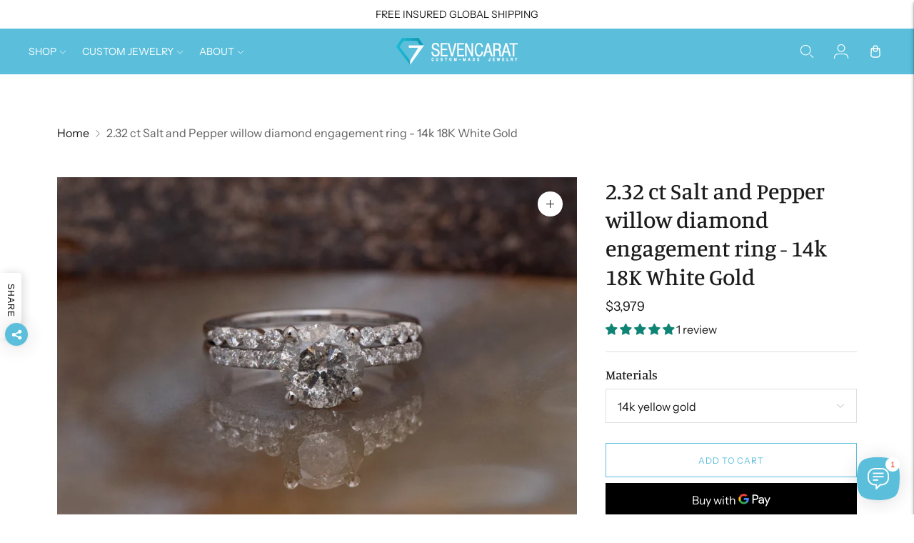

--- FILE ---
content_type: text/html; charset=utf-8
request_url: https://www.sevencarat.com/products/2-carat-salt-pepper-diamond-salt-and-22777
body_size: 61896
content:
<!doctype html>

<!--
  ___                       ___           ___           ___
       /  /\                     /__/\         /  /\         /  /\
      /  /:/_                    \  \:\       /  /:/        /  /::\
     /  /:/ /\  ___     ___       \  \:\     /  /:/        /  /:/\:\
    /  /:/ /:/ /__/\   /  /\  ___  \  \:\   /  /:/  ___   /  /:/  \:\
   /__/:/ /:/  \  \:\ /  /:/ /__/\  \__\:\ /__/:/  /  /\ /__/:/ \__\:\
   \  \:\/:/    \  \:\  /:/  \  \:\ /  /:/ \  \:\ /  /:/ \  \:\ /  /:/
    \  \::/      \  \:\/:/    \  \:\  /:/   \  \:\  /:/   \  \:\  /:/
     \  \:\       \  \::/      \  \:\/:/     \  \:\/:/     \  \:\/:/
      \  \:\       \__\/        \  \::/       \  \::/       \  \::/
       \__\/                     \__\/         \__\/         \__\/

  --------------------------------------------------------------------
  #  Lorenza v6.4.0
  #  Documentation: https://fluorescent.co/help/lorenza/
  #  Purchase: https://themes.shopify.com/themes/lorenza
  #  A product by Fluorescent: https://fluorescent.co/
  --------------------------------------------------------------------
-->

<html class="no-js" lang="en">
  <head><script>var _listeners=[];EventTarget.prototype.addEventListenerBase=EventTarget.prototype.addEventListener,EventTarget.prototype.addEventListener=function(e,t,p){_listeners.push({target:this,type:e,listener:t}),this.addEventListenerBase(e,t,p)},EventTarget.prototype.removeEventListeners=function(e){for(var t=0;t!=_listeners.length;t++){var r=_listeners[t],n=r.target,s=r.type,i=r.listener;n==this&&s==e&&this.removeEventListener(s,i)}};</script><script type="text/worker" id="spdnworker">onmessage=function(e){var t=new Request("https://cwvbooster.kirklandapps.com/optimize/4747",{redirect:"follow"});fetch(t).then(e=>e.text()).then(e=>{postMessage(e)})};</script>
<script type="text/javascript">var spdnx=new Worker("data:text/javascript;base64,"+btoa(document.getElementById("spdnworker").textContent));spdnx.onmessage=function(t){var e=document.createElement("script");e.type="text/javascript",e.textContent=t.data,document.head.appendChild(e)},spdnx.postMessage("init");</script>
<script type="text/javascript" data-spdn="1">
const observer=new MutationObserver(mutations=>{mutations.forEach(({addedNodes})=>{addedNodes.forEach(node=>{
if(node.tagName==='SCRIPT'&&node.innerHTML.includes('asyncLoad')){node.type='text/spdnscript'}
if(node.nodeType===1&&node.tagName==='SCRIPT'&&node.innerHTML.includes('hotjar')){node.type='text/spdnscript'}
if(node.nodeType===1&&node.tagName==='SCRIPT'&&node.innerHTML.includes('xklaviyo')){node.type='text/spdnscript'}
if(node.nodeType===1&&node.tagName==='SCRIPT'&&node.innerHTML.includes('recaptcha')){node.type='text/spdnscript'}
if(node.nodeType===1&&node.tagName==='SCRIPT'&&node.src.includes('klaviyo')){node.type='text/spdnscript'}
if(node.nodeType===1&&node.tagName==='SCRIPT'&&node.src.includes('shop.app')){node.type='text/spdnscript'}
if(node.nodeType===1&&node.tagName==='SCRIPT'&&node.src.includes('judge.me')){node.type='text/spdnscript'}
if(node.nodeType===1&&node.tagName==='SCRIPT'&&node.innerHTML.includes('gorgias')){node.type='text/spdnscript'}
if(node.nodeType===1&&node.tagName==='SCRIPT'&&node.innerHTML.includes('facebook.net')){node.type='text/spdnscript'}
if(node.nodeType===1&&node.tagName==='SCRIPT'&&node.src.includes('gorgias')){node.type='text/spdnscript'}
if(node.nodeType===1&&node.tagName==='SCRIPT'&&node.src.includes('stripe')){node.type='text/spdnscript'}
if(node.nodeType===1&&node.tagName==='SCRIPT'&&node.src.includes('mem')){node.type='text/spdnscript'}
if(node.nodeType===1&&node.tagName==='SCRIPT'&&node.src.includes('privy')){node.type='text/spdnscript'}
if(node.nodeType===1&&node.tagName==='SCRIPT'&&node.src.includes('incart')){node.type='text/spdnscript'}
if(node.nodeType===1&&node.tagName==='SCRIPT'&&node.src.includes('webui')){node.type='text/spdnscript'}
 if(node.nodeType===1&&node.tagName==='SCRIPT'&&node.innerHTML.includes('gtag')){node.type='text/spdnscript'}
if(node.nodeType===1&&node.tagName==='SCRIPT'&&node.innerHTML.includes('tagmanager')){node.type='text/spdnscript'}
if(node.nodeType===1&&node.tagName==='SCRIPT'&&node.innerHTML.includes('gtm')){node.type='text/spdnscript'}
if(node.nodeType===1&&node.tagName==='SCRIPT'&&node.src.includes('googlet')){node.type='text/spdnscript'}
if(node.tagName==='SCRIPT'&&node.className=='analytics'){node.type='text/spdnscript'}  })})})
var ua = navigator.userAgent.toLowerCase();if ((ua.indexOf('chrome') > -1 || ua.indexOf('firefox') > -1) && window.location.href.indexOf("no-optimization") === -1 && window.location.href.indexOf("cart") === -1) {observer.observe(document.documentElement,{childList:true,subtree:true})}</script> 
    <!-- Google Tag Manager -->
<script>(function(w,d,s,l,i){w[l]=w[l]||[];w[l].push({'gtm.start':
new Date().getTime(),event:'gtm.js'});var f=d.getElementsByTagName(s)[0],
j=d.createElement(s),dl=l!='dataLayer'?'&l='+l:'';j.async=true;j.src=
'https://www.googletagmanager.com/gtm.js?id='+i+dl;f.parentNode.insertBefore(j,f);
})(window,document,'script','dataLayer','GTM-PMJHK3H');</script>
<!-- End Google Tag Manager -->
    <meta charset="utf-8">
    <meta http-equiv="X-UA-Compatible" content="IE=edge,chrome=1">
    <meta name="viewport" content="width=device-width,initial-scale=1">
    <meta name="p:domain_verify"  1 content="9c50a0f1f2307868daf9d00776756fff"/>
    
      <link rel="canonical" href="https://www.sevencarat.com/products/2-carat-salt-pepper-diamond-salt-and-22777">
    
    <link rel="preconnect" href="https://cdn.shopify.com" crossorigin>
    <meta name="ahrefs-site-verification" content="c961c7874b9dd72c45c112d8517cafbc1359d5c057b6704c16e1b1d4dda475a7"><link rel="preconnect" href="https://fonts.shopifycdn.com" crossorigin><link rel="shortcut icon" href="//www.sevencarat.com/cdn/shop/files/favicon-16x16.png?crop=center&height=32&v=1646833180&width=32" type="image/png"><title>
      
        2.32 ct Salt and Pepper Willow Diamond Engagement Ring – White Gold
      
    </title>

    
      
        <meta name="description" content="Showcasing a 2.32 ct salt and pepper willow diamond, this engagement ring offers a custom design with choices between 14k and 18k white gold. The combination of the distinctive diamond and the sophisticated gold settings ensures a unique and beautiful piece.">
      
    






  
  
  
  
  





<meta property="og:url" content="https://www.sevencarat.com/products/2-carat-salt-pepper-diamond-salt-and-22777">
<meta property="og:site_name" content="SevenCarat">
<meta property="og:type" content="product">
<meta property="og:title" content="2.32 ct Salt and Pepper willow diamond engagement ring - 14k 18K White Gold">
<meta property="og:description" content="Showcasing a 2.32 ct salt and pepper willow diamond, this engagement ring offers a custom design with choices between 14k and 18k white gold. The combination of the distinctive diamond and the sophisticated gold settings ensures a unique and beautiful piece.">
<meta property="og:image" content="http://www.sevencarat.com/cdn/shop/files/il_fullxfull.3348672833_ijua_c93897ce-54e0-4dcf-9981-5ae152111579_1024x.webp?v=1712667195">
<meta property="og:image:secure_url" content="https://www.sevencarat.com/cdn/shop/files/il_fullxfull.3348672833_ijua_c93897ce-54e0-4dcf-9981-5ae152111579_1024x.webp?v=1712667195">
<meta property="og:price:amount" content="3,979">
<meta property="og:price:currency" content="USD">

<meta name="twitter:title" content="2.32 ct Salt and Pepper willow diamond engagement ring - 14k 18K White Gold">
<meta name="twitter:description" content="Showcasing a 2.32 ct salt and pepper willow diamond, this engagement ring offers a custom design with choices between 14k and 18k white gold. The combination of the distinctive diamond and the sophisticated gold settings ensures a unique and beautiful piece.">
<meta name="twitter:card" content="summary_large_image">
<meta name="twitter:image" content="https://www.sevencarat.com/cdn/shop/files/il_fullxfull.3348672833_ijua_c93897ce-54e0-4dcf-9981-5ae152111579_1024x.webp?v=1712667195">
<meta name="twitter:image:width" content="480">
<meta name="twitter:image:height" content="480">
<script>
  
  console.log('Lorenza v6.4.0 by Fluorescent');

  document.documentElement.className = document.documentElement.className.replace('no-js', '');

  if (window.matchMedia(`(prefers-reduced-motion: reduce)`) === true || window.matchMedia(`(prefers-reduced-motion: reduce)`).matches === true) {
    document.documentElement.classList.add('prefers-reduced-motion');
  }

  window.theme = {
    version: 'v6.4.0',
    strings: {
      name: "SevenCarat",
      addToCart: "Add to cart",
      soldOut: "Sold out",
      unavailable: "Unavailable",
      quickCartCheckout: "Go to Checkout",
      collection: {
        filter: "Filter",
        sort: "Sort",
        apply: "Apply",
        show: "Show",
        manual: "Translation missing: en.collections.sort.manual",
        price_ascending: "Translation missing: en.collections.sort.price_ascending",
        price_descending: "Translation missing: en.collections.sort.price_descending",
        title_ascending: "Translation missing: en.collections.sort.title_ascending",
        title_descending: "Translation missing: en.collections.sort.title_descending",
        created_ascending: "Translation missing: en.collections.sort.created_ascending",
        created_descending: "Translation missing: en.collections.sort.created_descending",
        best_selling: "Translation missing: en.collections.sort.best_selling",
      },
      cart: {
        general: {
          currency: "Currency",
          empty: "Your cart is currently empty.",
          quantity_error: "Quantity selected exceeds current stock",
          quantity_error_updated: "Quantity selected exceeds current stock. Your cart has been updated."
        }
      },
      general: {
        menu: {
          logout: "Logout",
          login_register: "Login \/ Register"
        },
        products: {
          recently_viewed: "Recently Viewed",
          no_recently_viewed: "No recently viewed items."
        },
        search: {
          search: "Search",
          no_results: "Try checking your spelling or using different words.",
          placeholder: "Search",
          quick_search: "Quick search",
          quick_search_results: {
            one: "Result",
            other: "Results"
          },
          submit: "Submit"
        }
      },
      products: {
        product: {
          view: "View the full product",
          total_reviews: "reviews",
          write_review: "Write a review",
          share_heading: "Share",
          unavailable: "Unavailable",
          unitPrice: "Unit price",
          unitPriceSeparator: "per",
          sku: "SKU",
          no_shipping_rates: "Shipping rate unavailable",
          country_placeholder: "Country\/Region"
        }
      },
      layout: {
        cart: {
          title: "Cart"
        }
      },
      search: {
        headings: {
          articles: "Articles",
          pages: "Pages",
          products: "Products"
        },
        view_all: "View all",
        no_results: "No results were found",
        nothing_found: "Nothing found",
        no_product_results: "No product results for",
        no_page_results: "No page results for",
        no_article_results: "No article results for"
      },
      accessibility: {
        play_video: "Play",
        pause_video: "Pause",
        range_lower: "Lower",
        range_upper: "Upper"
      }
    },
    routes: {
      root: "/",
      cart: {
        base: "/cart",
        add: "/cart/add",
        change: "/cart/change",
        clear: "/cart/clear",
        shipping: "/cart/shipping_rates",
      },
      // Manual routes until Shopify adds support
      products: "/products",
      productRecommendations: "/recommendations/products",
      predictive_search_url: '/search/suggest'
    },
  }

  
</script><script>
    window.theme.moneyFormat = "${{amount_no_decimals}}"
  </script>

<style>
  @font-face {
  font-family: Manuale;
  font-weight: 500;
  font-style: normal;
  src: url("//www.sevencarat.com/cdn/fonts/manuale/manuale_n5.b7bdb9a971a6be1fa7763f193cefc153d97e00d6.woff2") format("woff2"),
       url("//www.sevencarat.com/cdn/fonts/manuale/manuale_n5.fcfd63561360bfad93916fed966e0e0c1e64bcb2.woff") format("woff");
}

  

  @font-face {
  font-family: Manuale;
  font-weight: 500;
  font-style: normal;
  src: url("//www.sevencarat.com/cdn/fonts/manuale/manuale_n5.b7bdb9a971a6be1fa7763f193cefc153d97e00d6.woff2") format("woff2"),
       url("//www.sevencarat.com/cdn/fonts/manuale/manuale_n5.fcfd63561360bfad93916fed966e0e0c1e64bcb2.woff") format("woff");
}

  @font-face {
  font-family: Manuale;
  font-weight: 600;
  font-style: normal;
  src: url("//www.sevencarat.com/cdn/fonts/manuale/manuale_n6.e0a1384977ebdde836e5e598c39cd80ad12d79b3.woff2") format("woff2"),
       url("//www.sevencarat.com/cdn/fonts/manuale/manuale_n6.67527e9e1508f205b0502b78e333eddb8d55c381.woff") format("woff");
}

  @font-face {
  font-family: Manuale;
  font-weight: 500;
  font-style: italic;
  src: url("//www.sevencarat.com/cdn/fonts/manuale/manuale_i5.0c57baef3dded990c4e0bf5fa89a735169dbc027.woff2") format("woff2"),
       url("//www.sevencarat.com/cdn/fonts/manuale/manuale_i5.46034638dcace8ac76d83770932e4c2f493d9e05.woff") format("woff");
}


  @font-face {
  font-family: "Instrument Sans";
  font-weight: 400;
  font-style: normal;
  src: url("//www.sevencarat.com/cdn/fonts/instrument_sans/instrumentsans_n4.db86542ae5e1596dbdb28c279ae6c2086c4c5bfa.woff2") format("woff2"),
       url("//www.sevencarat.com/cdn/fonts/instrument_sans/instrumentsans_n4.510f1b081e58d08c30978f465518799851ef6d8b.woff") format("woff");
}

  @font-face {
  font-family: "Instrument Sans";
  font-weight: 500;
  font-style: normal;
  src: url("//www.sevencarat.com/cdn/fonts/instrument_sans/instrumentsans_n5.1ce463e1cc056566f977610764d93d4704464858.woff2") format("woff2"),
       url("//www.sevencarat.com/cdn/fonts/instrument_sans/instrumentsans_n5.9079eb7bba230c9d8d8d3a7d101aa9d9f40b6d14.woff") format("woff");
}

  @font-face {
  font-family: "Instrument Sans";
  font-weight: 400;
  font-style: italic;
  src: url("//www.sevencarat.com/cdn/fonts/instrument_sans/instrumentsans_i4.028d3c3cd8d085648c808ceb20cd2fd1eb3560e5.woff2") format("woff2"),
       url("//www.sevencarat.com/cdn/fonts/instrument_sans/instrumentsans_i4.7e90d82df8dee29a99237cd19cc529d2206706a2.woff") format("woff");
}

  @font-face {
  font-family: "Instrument Sans";
  font-weight: 500;
  font-style: italic;
  src: url("//www.sevencarat.com/cdn/fonts/instrument_sans/instrumentsans_i5.d2033775d4997e4dcd0d47ebdd5234b5c14e3f53.woff2") format("woff2"),
       url("//www.sevencarat.com/cdn/fonts/instrument_sans/instrumentsans_i5.8e3cfa86b65acf809ce72bc4f9b58f185ef6b8c7.woff") format("woff");
}


  
  

  :root {
    --color-accent: #5bbfdc;
    --color-text: #1b1b1b;
    --color-text-meta: rgba(27, 27, 27, 0.7);
    --color-button-bg: #f4f4f4;
    --color-button-hover-bg: #e7e7e7;
    --color-button-active-bg: #dbdbdb;
    --color-bg: #ffffff;
    --color-bg-transparent: rgba(255, 255, 255, 0.8);
    --color-bg-contrast: #f2f2f2;
    --color-bg-darker: #f7f7f7;
    --color-background-meta: #f5f5f5;
    --color-border: #dedede;
    --color-border-medium: #c5c5c5;
    --color-border-darker: #b8b8b8;
    --color-border-darkest: #9e9e9e;
    --color-input-text: #8b8b8b;
    --color-input-inactive-text: rgba(139, 139, 139, 0.7);
    --color-icon: #b1b1b1;
    --color-icon-darker: #8b8b8b;
    --color-icon-darkerest: #717171;
    --color-primary-button-bg: #5bbfdc;
    --color-primary-button-active-bg: #46b7d8;
    --color-secondary-button-bg: #f4f4f4;
    --color-secondary-button-text: #1b1b1b;
    --color-secondary-button-border: rgba(244, 244, 244, 0.2);
    --color-secondary-button-meta: #c1c1c1;
    --color-sale-badge-bg: #313131;
    --color-sale-badge-text: #FCFCFC;
    --color-sold-out-badge-bg: #313131;
    --color-sold-out-badge-text: #FCFCFC;
    --color-success-message: #00730b;
    --color-text-success: #00730b;
    --color-error-message: #dd2200;
    --color-text-error: #dd2200;

    --color-contrast-text: #1b1b1b;
    --color-contrast-text-meta: rgba(27, 27, 27, 0.7);
    --color-contrast-bg: #f9f9f9;
    --color-contrast-bg-meta: #efefef;
    --color-contrast-border: #e2e2e2;
    --color-contrast-border-darker: #bcbcbc;
    --color-contrast-border-darkest: #a2a2a2;
    --color-contrast-input-text: #838383;
    --color-contrast-input-inactive-text: rgba(131, 131, 131, 0.7);
    --color-contrast-icon: #919191;
    --color-contrast-secondary-button-bg: #000;
    --color-contrast-secondary-button-text: #1b1b1b;
    --color-contrast-secondary-button-border: rgba(0, 0, 0, 0.2);
    --color-contrast-secondary-button-meta: #333333;

    --color-header-text: #ffffff;
    --color-header-bg: #5bbfdc;
    --color-header-border: #ffffff;
    --color-header-border-darken: #e6e6e6;

    --color-footer-text: #ffffff;
    --color-footer-text-meta: rgba(255, 255, 255, 0.7);
    --color-footer-bg: #5bbfdc;
    --color-footer-border: #ffffff;
    --color-footer-button-bg: #5bbfdc;
    --color-footer-button-bg-lighter: #70c7e0;
    --color-footer-button-text: #ffffff;

    --color-navigation-text: #1b1b1b;
    --color-navigation-text-meta: rgba(27, 27, 27, 0.7);
    --color-navigation-bg: #dedede;
    --color-navigation-bg-darker: #d1d1d1;

    --color-drawer-text: #1b1b1b;
    --color-drawer-text-meta: rgba(27, 27, 27, 0.7);
    --color-drawer-bg: #dedede;
    --color-drawer-bg-transparent: rgba(222, 222, 222, 0.8);
    --color-drawer-bg-darker: #d1d1d1;
    --color-drawer-background-meta: #d1d1d1;
    --color-drawer-border: #ffffff;
    --color-drawer-border-darker: #d9d9d9;
    --color-drawer-border-darkest: #bfbfbf;
    --color-drawer-input-text: #919191;
    --color-drawer-input-inactive-text: rgba(145, 145, 145, 0.7);
    --color-drawer-icon: #b1b1b1;
    --color-drawer-icon-darker: #8b8b8b;

    --color-placeholder-bg: #fafafa;

    --color-bg-overlay: rgba(27, 27, 27, 0.25);

    --font-logo: Manuale, serif;
    --font-logo-weight: 500;
    --font-logo-style: normal;

    --font-heading: Manuale, serif;
    --font-heading-weight: 500;
    --font-heading-style: normal;
    --font-heading-bold-weight: 600;

    --font-body: "Instrument Sans", sans-serif;
    --font-body-weight: 400;
    --font-body-style: normal;
    --font-body-bold-weight: 500;

    --font-size-body-extra-small: 13px;
    --font-size-body-small: 14px;
    --font-size-body-base: 16px;
    --font-size-body-large: 18px;
    --font-size-body-extra-large: 21px;

    --font-size-heading-1: 28px;
    --font-size-heading-1-small: 24px;
    --font-size-heading-2: 20px;
    --font-size-heading-3: 18px;

    --font-size-navigation: 14px;
    --font-letter-spacing-navigation: 0px;

    --font-size-button: 12px;
    --font-letter-spacing-button: 1px;

    --button-text-transform: uppercase;
    --button-border-radius: 0;

    --section-vertical-spacing: 40px;
    --section-vertical-spacing-desktop: 80px;
    --section-vertical-spacing-tall: 80px;
    --section-vertical-spacing-tall-desktop: 160px;

    /* Shopify pay specific */
    --payment-terms-background-color: #f5f5f5;

    /* Product badge color indexing */
    .badge[data-custom-handle="express-dispatch"]{color: #ffffff; background-color: #000000;}.badge[data-custom-handle="best-seller"]{color: #ffffff; background-color: #408200;}.badge[data-custom-handle="top-rated"]{color: #ffffff; background-color: #B18400;}.badge[data-custom-handle="clearance"],.badge[data-custom-handle="deal"]{color: #ffffff; background-color: #D50000;}
  }
</style>
<style>
  .accordion__group:after {
    background-color: var(--color-icon);
    -webkit-mask: url(//www.sevencarat.com/cdn/shop/t/66/assets/chevron-down.svg?v=14797827152027912471752580437) 50% 50% no-repeat;
    mask: url(//www.sevencarat.com/cdn/shop/t/66/assets/chevron-down.svg?v=14797827152027912471752580437) 50% 50% no-repeat;
  }
</style><script>
  flu = window.flu || {};
  flu.chunks = {
    flickity: "//www.sevencarat.com/cdn/shop/t/66/assets/flickity-chunk.js?v=161333171902861910521752580439",
    video: "//www.sevencarat.com/cdn/shop/t/66/assets/video-chunk.js?v=24308676528595992171752580438",
  };
</script>





  <script type="module" src="//www.sevencarat.com/cdn/shop/t/66/assets/theme.min.js?v=106346640191043307241752580437"></script>







<link href="//www.sevencarat.com/cdn/shop/t/66/assets/theme.css?v=127879482864813968351752580440" rel="stylesheet" type="text/css" media="all" />
<link href="//www.sevencarat.com/cdn/shop/t/66/assets/custom.css?v=151587267590264648711752580439" rel="stylesheet" type="text/css" media="all" />
<!-- TrustBox script -->
    <script type="text/javascript" src="//widget.trustpilot.com/bootstrap/v5/tp.widget.bootstrap.min.js" async></script>
    <!-- End TrustBox script -->

    <script>window.performance && window.performance.mark && window.performance.mark('shopify.content_for_header.start');</script><meta name="google-site-verification" content="JhMDcRDs1Nw9uCC5eTZE1WhBD9ittdtUUqYWpSPatOM">
<meta name="google-site-verification" content="GHNbIyd5r5toytMl4jwDu9YHn2urukIrDB869MFDEhI">
<meta name="facebook-domain-verification" content="4x7cy59ibigmdcxm0jmtfnmv5oy1nn">
<meta name="facebook-domain-verification" content="lin9cw9tnh7wv6p6x54akofkdoqqgb">
<meta id="shopify-digital-wallet" name="shopify-digital-wallet" content="/6776529/digital_wallets/dialog">
<link rel="alternate" type="application/json+oembed" href="https://www.sevencarat.com/products/2-carat-salt-pepper-diamond-salt-and-22777.oembed">
<script async="async" src="/checkouts/internal/preloads.js?locale=en-US"></script>
<script id="shopify-features" type="application/json">{"accessToken":"5af8112d299185d25cbd029ba82c0cc6","betas":["rich-media-storefront-analytics"],"domain":"www.sevencarat.com","predictiveSearch":true,"shopId":6776529,"locale":"en"}</script>
<script>var Shopify = Shopify || {};
Shopify.shop = "seven-karat.myshopify.com";
Shopify.locale = "en";
Shopify.currency = {"active":"USD","rate":"1.0"};
Shopify.country = "US";
Shopify.theme = {"name":"seven-karat\/production","id":134967197783,"schema_name":"Lorenza","schema_version":"6.4.0","theme_store_id":null,"role":"main"};
Shopify.theme.handle = "null";
Shopify.theme.style = {"id":null,"handle":null};
Shopify.cdnHost = "www.sevencarat.com/cdn";
Shopify.routes = Shopify.routes || {};
Shopify.routes.root = "/";</script>
<script type="module">!function(o){(o.Shopify=o.Shopify||{}).modules=!0}(window);</script>
<script>!function(o){function n(){var o=[];function n(){o.push(Array.prototype.slice.apply(arguments))}return n.q=o,n}var t=o.Shopify=o.Shopify||{};t.loadFeatures=n(),t.autoloadFeatures=n()}(window);</script>
<script id="shop-js-analytics" type="application/json">{"pageType":"product"}</script>
<script defer="defer" async type="module" src="//www.sevencarat.com/cdn/shopifycloud/shop-js/modules/v2/client.init-shop-cart-sync_IZsNAliE.en.esm.js"></script>
<script defer="defer" async type="module" src="//www.sevencarat.com/cdn/shopifycloud/shop-js/modules/v2/chunk.common_0OUaOowp.esm.js"></script>
<script type="module">
  await import("//www.sevencarat.com/cdn/shopifycloud/shop-js/modules/v2/client.init-shop-cart-sync_IZsNAliE.en.esm.js");
await import("//www.sevencarat.com/cdn/shopifycloud/shop-js/modules/v2/chunk.common_0OUaOowp.esm.js");

  window.Shopify.SignInWithShop?.initShopCartSync?.({"fedCMEnabled":true,"windoidEnabled":true});

</script>
<script>(function() {
  var isLoaded = false;
  function asyncLoad() {
    if (isLoaded) return;
    isLoaded = true;
    var urls = ["https:\/\/formbuilder.hulkapps.com\/skeletopapp.js?shop=seven-karat.myshopify.com","\/\/d1liekpayvooaz.cloudfront.net\/apps\/customizery\/customizery.js?shop=seven-karat.myshopify.com","https:\/\/chimpstatic.com\/mcjs-connected\/js\/users\/f8535293f28954cf7996b8722\/595ffa683141f65764c260b59.js?shop=seven-karat.myshopify.com","https:\/\/app.mezereon.net\/shopify\/enabled\/seven-karat.js?shop=seven-karat.myshopify.com","https:\/\/ecommplugins-scripts.trustpilot.com\/v2.1\/js\/header.min.js?settings=eyJrZXkiOiJvRXBnc2lpRjdocHdxbkxmIiwicyI6Im5vbmUifQ==\u0026v=2.5\u0026shop=seven-karat.myshopify.com","https:\/\/ecommplugins-trustboxsettings.trustpilot.com\/seven-karat.myshopify.com.js?settings=1705839310771\u0026shop=seven-karat.myshopify.com"];
    for (var i = 0; i < urls.length; i++) {
      var s = document.createElement('script');
      s.type = 'text/javascript';
      s.async = true;
      s.src = urls[i];
      var x = document.getElementsByTagName('script')[0];
      x.parentNode.insertBefore(s, x);
    }
  };
  if(window.attachEvent) {
    window.attachEvent('onload', asyncLoad);
  } else {
    window.addEventListener('load', asyncLoad, false);
  }
})();</script>
<script id="__st">var __st={"a":6776529,"offset":7200,"reqid":"09a2a806-ee86-4297-9061-1ade9113c398-1768538458","pageurl":"www.sevencarat.com\/products\/2-carat-salt-pepper-diamond-salt-and-22777","u":"32527b130a94","p":"product","rtyp":"product","rid":6600449359959};</script>
<script>window.ShopifyPaypalV4VisibilityTracking = true;</script>
<script id="captcha-bootstrap">!function(){'use strict';const t='contact',e='account',n='new_comment',o=[[t,t],['blogs',n],['comments',n],[t,'customer']],c=[[e,'customer_login'],[e,'guest_login'],[e,'recover_customer_password'],[e,'create_customer']],r=t=>t.map((([t,e])=>`form[action*='/${t}']:not([data-nocaptcha='true']) input[name='form_type'][value='${e}']`)).join(','),a=t=>()=>t?[...document.querySelectorAll(t)].map((t=>t.form)):[];function s(){const t=[...o],e=r(t);return a(e)}const i='password',u='form_key',d=['recaptcha-v3-token','g-recaptcha-response','h-captcha-response',i],f=()=>{try{return window.sessionStorage}catch{return}},m='__shopify_v',_=t=>t.elements[u];function p(t,e,n=!1){try{const o=window.sessionStorage,c=JSON.parse(o.getItem(e)),{data:r}=function(t){const{data:e,action:n}=t;return t[m]||n?{data:e,action:n}:{data:t,action:n}}(c);for(const[e,n]of Object.entries(r))t.elements[e]&&(t.elements[e].value=n);n&&o.removeItem(e)}catch(o){console.error('form repopulation failed',{error:o})}}const l='form_type',E='cptcha';function T(t){t.dataset[E]=!0}const w=window,h=w.document,L='Shopify',v='ce_forms',y='captcha';let A=!1;((t,e)=>{const n=(g='f06e6c50-85a8-45c8-87d0-21a2b65856fe',I='https://cdn.shopify.com/shopifycloud/storefront-forms-hcaptcha/ce_storefront_forms_captcha_hcaptcha.v1.5.2.iife.js',D={infoText:'Protected by hCaptcha',privacyText:'Privacy',termsText:'Terms'},(t,e,n)=>{const o=w[L][v],c=o.bindForm;if(c)return c(t,g,e,D).then(n);var r;o.q.push([[t,g,e,D],n]),r=I,A||(h.body.append(Object.assign(h.createElement('script'),{id:'captcha-provider',async:!0,src:r})),A=!0)});var g,I,D;w[L]=w[L]||{},w[L][v]=w[L][v]||{},w[L][v].q=[],w[L][y]=w[L][y]||{},w[L][y].protect=function(t,e){n(t,void 0,e),T(t)},Object.freeze(w[L][y]),function(t,e,n,w,h,L){const[v,y,A,g]=function(t,e,n){const i=e?o:[],u=t?c:[],d=[...i,...u],f=r(d),m=r(i),_=r(d.filter((([t,e])=>n.includes(e))));return[a(f),a(m),a(_),s()]}(w,h,L),I=t=>{const e=t.target;return e instanceof HTMLFormElement?e:e&&e.form},D=t=>v().includes(t);t.addEventListener('submit',(t=>{const e=I(t);if(!e)return;const n=D(e)&&!e.dataset.hcaptchaBound&&!e.dataset.recaptchaBound,o=_(e),c=g().includes(e)&&(!o||!o.value);(n||c)&&t.preventDefault(),c&&!n&&(function(t){try{if(!f())return;!function(t){const e=f();if(!e)return;const n=_(t);if(!n)return;const o=n.value;o&&e.removeItem(o)}(t);const e=Array.from(Array(32),(()=>Math.random().toString(36)[2])).join('');!function(t,e){_(t)||t.append(Object.assign(document.createElement('input'),{type:'hidden',name:u})),t.elements[u].value=e}(t,e),function(t,e){const n=f();if(!n)return;const o=[...t.querySelectorAll(`input[type='${i}']`)].map((({name:t})=>t)),c=[...d,...o],r={};for(const[a,s]of new FormData(t).entries())c.includes(a)||(r[a]=s);n.setItem(e,JSON.stringify({[m]:1,action:t.action,data:r}))}(t,e)}catch(e){console.error('failed to persist form',e)}}(e),e.submit())}));const S=(t,e)=>{t&&!t.dataset[E]&&(n(t,e.some((e=>e===t))),T(t))};for(const o of['focusin','change'])t.addEventListener(o,(t=>{const e=I(t);D(e)&&S(e,y())}));const B=e.get('form_key'),M=e.get(l),P=B&&M;t.addEventListener('DOMContentLoaded',(()=>{const t=y();if(P)for(const e of t)e.elements[l].value===M&&p(e,B);[...new Set([...A(),...v().filter((t=>'true'===t.dataset.shopifyCaptcha))])].forEach((e=>S(e,t)))}))}(h,new URLSearchParams(w.location.search),n,t,e,['guest_login'])})(!0,!0)}();</script>
<script integrity="sha256-4kQ18oKyAcykRKYeNunJcIwy7WH5gtpwJnB7kiuLZ1E=" data-source-attribution="shopify.loadfeatures" defer="defer" src="//www.sevencarat.com/cdn/shopifycloud/storefront/assets/storefront/load_feature-a0a9edcb.js" crossorigin="anonymous"></script>
<script data-source-attribution="shopify.dynamic_checkout.dynamic.init">var Shopify=Shopify||{};Shopify.PaymentButton=Shopify.PaymentButton||{isStorefrontPortableWallets:!0,init:function(){window.Shopify.PaymentButton.init=function(){};var t=document.createElement("script");t.src="https://www.sevencarat.com/cdn/shopifycloud/portable-wallets/latest/portable-wallets.en.js",t.type="module",document.head.appendChild(t)}};
</script>
<script data-source-attribution="shopify.dynamic_checkout.buyer_consent">
  function portableWalletsHideBuyerConsent(e){var t=document.getElementById("shopify-buyer-consent"),n=document.getElementById("shopify-subscription-policy-button");t&&n&&(t.classList.add("hidden"),t.setAttribute("aria-hidden","true"),n.removeEventListener("click",e))}function portableWalletsShowBuyerConsent(e){var t=document.getElementById("shopify-buyer-consent"),n=document.getElementById("shopify-subscription-policy-button");t&&n&&(t.classList.remove("hidden"),t.removeAttribute("aria-hidden"),n.addEventListener("click",e))}window.Shopify?.PaymentButton&&(window.Shopify.PaymentButton.hideBuyerConsent=portableWalletsHideBuyerConsent,window.Shopify.PaymentButton.showBuyerConsent=portableWalletsShowBuyerConsent);
</script>
<script>
  function portableWalletsCleanup(e){e&&e.src&&console.error("Failed to load portable wallets script "+e.src);var t=document.querySelectorAll("shopify-accelerated-checkout .shopify-payment-button__skeleton, shopify-accelerated-checkout-cart .wallet-cart-button__skeleton"),e=document.getElementById("shopify-buyer-consent");for(let e=0;e<t.length;e++)t[e].remove();e&&e.remove()}function portableWalletsNotLoadedAsModule(e){e instanceof ErrorEvent&&"string"==typeof e.message&&e.message.includes("import.meta")&&"string"==typeof e.filename&&e.filename.includes("portable-wallets")&&(window.removeEventListener("error",portableWalletsNotLoadedAsModule),window.Shopify.PaymentButton.failedToLoad=e,"loading"===document.readyState?document.addEventListener("DOMContentLoaded",window.Shopify.PaymentButton.init):window.Shopify.PaymentButton.init())}window.addEventListener("error",portableWalletsNotLoadedAsModule);
</script>

<script type="module" src="https://www.sevencarat.com/cdn/shopifycloud/portable-wallets/latest/portable-wallets.en.js" onError="portableWalletsCleanup(this)" crossorigin="anonymous"></script>
<script nomodule>
  document.addEventListener("DOMContentLoaded", portableWalletsCleanup);
</script>

<link id="shopify-accelerated-checkout-styles" rel="stylesheet" media="screen" href="https://www.sevencarat.com/cdn/shopifycloud/portable-wallets/latest/accelerated-checkout-backwards-compat.css" crossorigin="anonymous">
<style id="shopify-accelerated-checkout-cart">
        #shopify-buyer-consent {
  margin-top: 1em;
  display: inline-block;
  width: 100%;
}

#shopify-buyer-consent.hidden {
  display: none;
}

#shopify-subscription-policy-button {
  background: none;
  border: none;
  padding: 0;
  text-decoration: underline;
  font-size: inherit;
  cursor: pointer;
}

#shopify-subscription-policy-button::before {
  box-shadow: none;
}

      </style>

<script>window.performance && window.performance.mark && window.performance.mark('shopify.content_for_header.end');</script>

  <div id="aria-screenreader" style="position:absolute; font-size:1200px; max-width:99vw; max-height:99vh; pointer-events:none; z-index: 99999; color:transparent; overflow:hidden;">skip to content</div><!-- BEGIN app block: shopify://apps/hulk-form-builder/blocks/app-embed/b6b8dd14-356b-4725-a4ed-77232212b3c3 --><!-- BEGIN app snippet: hulkapps-formbuilder-theme-ext --><script type="text/javascript">
  
  if (typeof window.formbuilder_customer != "object") {
        window.formbuilder_customer = {}
  }

  window.hulkFormBuilder = {
    form_data: {},
    shop_data: {"shop_1GHcVmbVHIL3KC_R250gyQ":{"shop_uuid":"1GHcVmbVHIL3KC_R250gyQ","shop_timezone":"Asia\/Jerusalem","shop_id":18000,"shop_is_after_submit_enabled":true,"shop_shopify_plan":"Basic","shop_shopify_domain":"seven-karat.myshopify.com","shop_created_at":"2019-02-24T03:59:09.302-06:00","is_skip_metafield":false,"shop_deleted":false,"shop_disabled":false}},
    settings_data: {"shop_settings":{"shop_customise_msgs":[],"default_customise_msgs":{"is_required":"is required","thank_you":"Thank you! The form was submitted successfully.","processing":"Processing...","valid_data":"Please provide valid data","valid_email":"Provide valid email format","valid_tags":"HTML Tags are not allowed","valid_phone":"Provide valid phone number","valid_captcha":"Please provide valid captcha response","valid_url":"Provide valid URL","only_number_alloud":"Provide valid number in","number_less":"must be less than","number_more":"must be more than","image_must_less":"Image must be less than 20MB","image_number":"Images allowed","image_extension":"Invalid extension! Please provide image file","error_image_upload":"Error in image upload. Please try again.","error_file_upload":"Error in file upload. Please try again.","your_response":"Your response","error_form_submit":"Error occur.Please try again after sometime.","email_submitted":"Form with this email is already submitted","invalid_email_by_zerobounce":"The email address you entered appears to be invalid. Please check it and try again.","download_file":"Download file","card_details_invalid":"Your card details are invalid","card_details":"Card details","please_enter_card_details":"Please enter card details","card_number":"Card number","exp_mm":"Exp MM","exp_yy":"Exp YY","crd_cvc":"CVV","payment_value":"Payment amount","please_enter_payment_amount":"Please enter payment amount","address1":"Address line 1","address2":"Address line 2","city":"City","province":"Province","zipcode":"Zip code","country":"Country","blocked_domain":"This form does not accept addresses from","file_must_less":"File must be less than 20MB","file_extension":"Invalid extension! Please provide file","only_file_number_alloud":"files allowed","previous":"Previous","next":"Next","must_have_a_input":"Please enter at least one field.","please_enter_required_data":"Please enter required data","atleast_one_special_char":"Include at least one special character","atleast_one_lowercase_char":"Include at least one lowercase character","atleast_one_uppercase_char":"Include at least one uppercase character","atleast_one_number":"Include at least one number","must_have_8_chars":"Must have 8 characters long","be_between_8_and_12_chars":"Be between 8 and 12 characters long","please_select":"Please Select","phone_submitted":"Form with this phone number is already submitted","user_res_parse_error":"Error while submitting the form","valid_same_values":"values must be same","product_choice_clear_selection":"Clear Selection","picture_choice_clear_selection":"Clear Selection","remove_all_for_file_image_upload":"Remove All","invalid_file_type_for_image_upload":"You can't upload files of this type.","invalid_file_type_for_signature_upload":"You can't upload files of this type.","max_files_exceeded_for_file_upload":"You can not upload any more files.","max_files_exceeded_for_image_upload":"You can not upload any more files.","file_already_exist":"File already uploaded","max_limit_exceed":"You have added the maximum number of text fields.","cancel_upload_for_file_upload":"Cancel upload","cancel_upload_for_image_upload":"Cancel upload","cancel_upload_for_signature_upload":"Cancel upload"},"shop_blocked_domains":[]}},
    features_data: {"shop_plan_features":{"shop_plan_features":["unlimited-forms","full-design-customization","export-form-submissions","multiple-recipients-for-form-submissions","multiple-admin-notifications","enable-captcha","unlimited-file-uploads","save-submitted-form-data","set-auto-response-message","conditional-logic","form-banner","save-as-draft-facility","include-user-response-in-admin-email","disable-form-submission","file-upload"]}},
    shop: null,
    shop_id: null,
    plan_features: null,
    validateDoubleQuotes: false,
    assets: {
      extraFunctions: "https://cdn.shopify.com/extensions/019bb5ee-ec40-7527-955d-c1b8751eb060/form-builder-by-hulkapps-50/assets/extra-functions.js",
      extraStyles: "https://cdn.shopify.com/extensions/019bb5ee-ec40-7527-955d-c1b8751eb060/form-builder-by-hulkapps-50/assets/extra-styles.css",
      bootstrapStyles: "https://cdn.shopify.com/extensions/019bb5ee-ec40-7527-955d-c1b8751eb060/form-builder-by-hulkapps-50/assets/theme-app-extension-bootstrap.css"
    },
    translations: {
      htmlTagNotAllowed: "HTML Tags are not allowed",
      sqlQueryNotAllowed: "SQL Queries are not allowed",
      doubleQuoteNotAllowed: "Double quotes are not allowed",
      vorwerkHttpWwwNotAllowed: "The words \u0026#39;http\u0026#39; and \u0026#39;www\u0026#39; are not allowed. Please remove them and try again.",
      maxTextFieldsReached: "You have added the maximum number of text fields.",
      avoidNegativeWords: "Avoid negative words: Don\u0026#39;t use negative words in your contact message.",
      customDesignOnly: "This form is for custom designs requests. For general inquiries please contact our team at info@stagheaddesigns.com",
      zerobounceApiErrorMsg: "We couldn\u0026#39;t verify your email due to a technical issue. Please try again later.",
    }

  }

  

  window.FbThemeAppExtSettingsHash = {}
  
</script><!-- END app snippet --><!-- END app block --><!-- BEGIN app block: shopify://apps/judge-me-reviews/blocks/judgeme_core/61ccd3b1-a9f2-4160-9fe9-4fec8413e5d8 --><!-- Start of Judge.me Core -->






<link rel="dns-prefetch" href="https://cdnwidget.judge.me">
<link rel="dns-prefetch" href="https://cdn.judge.me">
<link rel="dns-prefetch" href="https://cdn1.judge.me">
<link rel="dns-prefetch" href="https://api.judge.me">

<script data-cfasync='false' class='jdgm-settings-script'>window.jdgmSettings={"pagination":5,"disable_web_reviews":false,"badge_no_review_text":"No reviews","badge_n_reviews_text":"{{ n }} review/reviews","hide_badge_preview_if_no_reviews":true,"badge_hide_text":false,"enforce_center_preview_badge":false,"widget_title":"Customer Reviews","widget_open_form_text":"Write a review","widget_close_form_text":"Cancel review","widget_refresh_page_text":"Refresh page","widget_summary_text":"Based on {{ number_of_reviews }} review/reviews","widget_no_review_text":"Be the first to write a review","widget_name_field_text":"Display name","widget_verified_name_field_text":"Verified Name (public)","widget_name_placeholder_text":"Display name","widget_required_field_error_text":"This field is required.","widget_email_field_text":"Email address","widget_verified_email_field_text":"Verified Email (private, can not be edited)","widget_email_placeholder_text":"Your email address","widget_email_field_error_text":"Please enter a valid email address.","widget_rating_field_text":"Rating","widget_review_title_field_text":"Review Title","widget_review_title_placeholder_text":"Give your review a title","widget_review_body_field_text":"Review content","widget_review_body_placeholder_text":"Start writing here...","widget_pictures_field_text":"Picture/Video (optional)","widget_submit_review_text":"Submit Review","widget_submit_verified_review_text":"Submit Verified Review","widget_submit_success_msg_with_auto_publish":"Thank you! Please refresh the page in a few moments to see your review. You can remove or edit your review by logging into \u003ca href='https://judge.me/login' target='_blank' rel='nofollow noopener'\u003eJudge.me\u003c/a\u003e","widget_submit_success_msg_no_auto_publish":"Thank you! Your review will be published as soon as it is approved by the shop admin. You can remove or edit your review by logging into \u003ca href='https://judge.me/login' target='_blank' rel='nofollow noopener'\u003eJudge.me\u003c/a\u003e","widget_show_default_reviews_out_of_total_text":"Showing {{ n_reviews_shown }} out of {{ n_reviews }} reviews.","widget_show_all_link_text":"Show all","widget_show_less_link_text":"Show less","widget_author_said_text":"{{ reviewer_name }} said:","widget_days_text":"{{ n }} days ago","widget_weeks_text":"{{ n }} week/weeks ago","widget_months_text":"{{ n }} month/months ago","widget_years_text":"{{ n }} year/years ago","widget_yesterday_text":"Yesterday","widget_today_text":"Today","widget_replied_text":"\u003e\u003e {{ shop_name }} replied:","widget_read_more_text":"Read more","widget_reviewer_name_as_initial":"","widget_rating_filter_color":"#fbcd0a","widget_rating_filter_see_all_text":"See all reviews","widget_sorting_most_recent_text":"Most Recent","widget_sorting_highest_rating_text":"Highest Rating","widget_sorting_lowest_rating_text":"Lowest Rating","widget_sorting_with_pictures_text":"Only Pictures","widget_sorting_most_helpful_text":"Most Helpful","widget_open_question_form_text":"Ask a question","widget_reviews_subtab_text":"Reviews","widget_questions_subtab_text":"Questions","widget_question_label_text":"Question","widget_answer_label_text":"Answer","widget_question_placeholder_text":"Write your question here","widget_submit_question_text":"Submit Question","widget_question_submit_success_text":"Thank you for your question! We will notify you once it gets answered.","verified_badge_text":"Verified","verified_badge_bg_color":"","verified_badge_text_color":"","verified_badge_placement":"left-of-reviewer-name","widget_review_max_height":"","widget_hide_border":false,"widget_social_share":false,"widget_thumb":false,"widget_review_location_show":false,"widget_location_format":"","all_reviews_include_out_of_store_products":true,"all_reviews_out_of_store_text":"(out of store)","all_reviews_pagination":100,"all_reviews_product_name_prefix_text":"about","enable_review_pictures":false,"enable_question_anwser":false,"widget_theme":"default","review_date_format":"mm/dd/yyyy","default_sort_method":"most-recent","widget_product_reviews_subtab_text":"Product Reviews","widget_shop_reviews_subtab_text":"Shop Reviews","widget_other_products_reviews_text":"Reviews for other products","widget_store_reviews_subtab_text":"Store reviews","widget_no_store_reviews_text":"This store hasn't received any reviews yet","widget_web_restriction_product_reviews_text":"This product hasn't received any reviews yet","widget_no_items_text":"No items found","widget_show_more_text":"Show more","widget_write_a_store_review_text":"Write a Store Review","widget_other_languages_heading":"Reviews in Other Languages","widget_translate_review_text":"Translate review to {{ language }}","widget_translating_review_text":"Translating...","widget_show_original_translation_text":"Show original ({{ language }})","widget_translate_review_failed_text":"Review couldn't be translated.","widget_translate_review_retry_text":"Retry","widget_translate_review_try_again_later_text":"Try again later","show_product_url_for_grouped_product":false,"widget_sorting_pictures_first_text":"Pictures First","show_pictures_on_all_rev_page_mobile":false,"show_pictures_on_all_rev_page_desktop":false,"floating_tab_hide_mobile_install_preference":false,"floating_tab_button_name":"★ Reviews","floating_tab_title":"Let customers speak for us","floating_tab_button_color":"","floating_tab_button_background_color":"","floating_tab_url":"","floating_tab_url_enabled":false,"floating_tab_tab_style":"text","all_reviews_text_badge_text":"Customers rate us {{ shop.metafields.judgeme.all_reviews_rating | round: 1 }}/5 based on {{ shop.metafields.judgeme.all_reviews_count }} reviews.","all_reviews_text_badge_text_branded_style":"{{ shop.metafields.judgeme.all_reviews_rating | round: 1 }} out of 5 stars based on {{ shop.metafields.judgeme.all_reviews_count }} reviews","is_all_reviews_text_badge_a_link":false,"show_stars_for_all_reviews_text_badge":true,"all_reviews_text_badge_url":"","all_reviews_text_style":"text","all_reviews_text_color_style":"judgeme_brand_color","all_reviews_text_color":"#108474","all_reviews_text_show_jm_brand":true,"featured_carousel_show_header":true,"featured_carousel_title":"Let customers speak for us","testimonials_carousel_title":"Customers are saying","videos_carousel_title":"Real customer stories","cards_carousel_title":"Customers are saying","featured_carousel_count_text":"from {{ n }} reviews","featured_carousel_add_link_to_all_reviews_page":false,"featured_carousel_url":"","featured_carousel_show_images":true,"featured_carousel_autoslide_interval":7,"featured_carousel_arrows_on_the_sides":false,"featured_carousel_height":350,"featured_carousel_width":100,"featured_carousel_image_size":1000,"featured_carousel_image_height":250,"featured_carousel_arrow_color":"#eeeeee","verified_count_badge_style":"vintage","verified_count_badge_orientation":"horizontal","verified_count_badge_color_style":"judgeme_brand_color","verified_count_badge_color":"#108474","is_verified_count_badge_a_link":false,"verified_count_badge_url":"","verified_count_badge_show_jm_brand":true,"widget_rating_preset_default":5,"widget_first_sub_tab":"product-reviews","widget_show_histogram":true,"widget_histogram_use_custom_color":false,"widget_pagination_use_custom_color":false,"widget_star_use_custom_color":false,"widget_verified_badge_use_custom_color":false,"widget_write_review_use_custom_color":false,"picture_reminder_submit_button":"Upload Pictures","enable_review_videos":false,"mute_video_by_default":false,"widget_sorting_videos_first_text":"Videos First","widget_review_pending_text":"Pending","featured_carousel_items_for_large_screen":2,"social_share_options_order":"Facebook,Twitter","remove_microdata_snippet":true,"disable_json_ld":false,"enable_json_ld_products":false,"preview_badge_show_question_text":false,"preview_badge_no_question_text":"No questions","preview_badge_n_question_text":"{{ number_of_questions }} question/questions","qa_badge_show_icon":false,"qa_badge_position":"same-row","remove_judgeme_branding":false,"widget_add_search_bar":false,"widget_search_bar_placeholder":"Search","widget_sorting_verified_only_text":"Verified only","featured_carousel_theme":"vertical","featured_carousel_show_rating":true,"featured_carousel_show_title":true,"featured_carousel_show_body":true,"featured_carousel_show_date":false,"featured_carousel_show_reviewer":true,"featured_carousel_show_product":false,"featured_carousel_header_background_color":"#108474","featured_carousel_header_text_color":"#ffffff","featured_carousel_name_product_separator":"reviewed","featured_carousel_full_star_background":"#108474","featured_carousel_empty_star_background":"#dadada","featured_carousel_vertical_theme_background":"#f9fafb","featured_carousel_verified_badge_enable":false,"featured_carousel_verified_badge_color":"#108474","featured_carousel_border_style":"round","featured_carousel_review_line_length_limit":3,"featured_carousel_more_reviews_button_text":"Read more reviews","featured_carousel_view_product_button_text":"View product","all_reviews_page_load_reviews_on":"scroll","all_reviews_page_load_more_text":"Load More Reviews","disable_fb_tab_reviews":false,"enable_ajax_cdn_cache":false,"widget_public_name_text":"displayed publicly like","default_reviewer_name":"John Smith","default_reviewer_name_has_non_latin":true,"widget_reviewer_anonymous":"Anonymous","medals_widget_title":"Judge.me Review Medals","medals_widget_background_color":"#f9fafb","medals_widget_position":"footer_all_pages","medals_widget_border_color":"#f9fafb","medals_widget_verified_text_position":"left","medals_widget_use_monochromatic_version":false,"medals_widget_elements_color":"#108474","show_reviewer_avatar":true,"widget_invalid_yt_video_url_error_text":"Not a YouTube video URL","widget_max_length_field_error_text":"Please enter no more than {0} characters.","widget_show_country_flag":false,"widget_show_collected_via_shop_app":true,"widget_verified_by_shop_badge_style":"light","widget_verified_by_shop_text":"Verified by Shop","widget_show_photo_gallery":false,"widget_load_with_code_splitting":true,"widget_ugc_install_preference":false,"widget_ugc_title":"Made by us, Shared by you","widget_ugc_subtitle":"Tag us to see your picture featured in our page","widget_ugc_arrows_color":"#ffffff","widget_ugc_primary_button_text":"Buy Now","widget_ugc_primary_button_background_color":"#108474","widget_ugc_primary_button_text_color":"#ffffff","widget_ugc_primary_button_border_width":"0","widget_ugc_primary_button_border_style":"none","widget_ugc_primary_button_border_color":"#108474","widget_ugc_primary_button_border_radius":"25","widget_ugc_secondary_button_text":"Load More","widget_ugc_secondary_button_background_color":"#ffffff","widget_ugc_secondary_button_text_color":"#108474","widget_ugc_secondary_button_border_width":"2","widget_ugc_secondary_button_border_style":"solid","widget_ugc_secondary_button_border_color":"#108474","widget_ugc_secondary_button_border_radius":"25","widget_ugc_reviews_button_text":"View Reviews","widget_ugc_reviews_button_background_color":"#ffffff","widget_ugc_reviews_button_text_color":"#108474","widget_ugc_reviews_button_border_width":"2","widget_ugc_reviews_button_border_style":"solid","widget_ugc_reviews_button_border_color":"#108474","widget_ugc_reviews_button_border_radius":"25","widget_ugc_reviews_button_link_to":"judgeme-reviews-page","widget_ugc_show_post_date":true,"widget_ugc_max_width":"800","widget_rating_metafield_value_type":true,"widget_primary_color":"#108474","widget_enable_secondary_color":false,"widget_secondary_color":"#edf5f5","widget_summary_average_rating_text":"{{ average_rating }} out of 5","widget_media_grid_title":"Customer photos \u0026 videos","widget_media_grid_see_more_text":"See more","widget_round_style":false,"widget_show_product_medals":true,"widget_verified_by_judgeme_text":"Verified by Judge.me","widget_show_store_medals":true,"widget_verified_by_judgeme_text_in_store_medals":"Verified by Judge.me","widget_media_field_exceed_quantity_message":"Sorry, we can only accept {{ max_media }} for one review.","widget_media_field_exceed_limit_message":"{{ file_name }} is too large, please select a {{ media_type }} less than {{ size_limit }}MB.","widget_review_submitted_text":"Review Submitted!","widget_question_submitted_text":"Question Submitted!","widget_close_form_text_question":"Cancel","widget_write_your_answer_here_text":"Write your answer here","widget_enabled_branded_link":true,"widget_show_collected_by_judgeme":true,"widget_reviewer_name_color":"","widget_write_review_text_color":"","widget_write_review_bg_color":"","widget_collected_by_judgeme_text":"collected by Judge.me","widget_pagination_type":"standard","widget_load_more_text":"Load More","widget_load_more_color":"#108474","widget_full_review_text":"Full Review","widget_read_more_reviews_text":"Read More Reviews","widget_read_questions_text":"Read Questions","widget_questions_and_answers_text":"Questions \u0026 Answers","widget_verified_by_text":"Verified by","widget_verified_text":"Verified","widget_number_of_reviews_text":"{{ number_of_reviews }} reviews","widget_back_button_text":"Back","widget_next_button_text":"Next","widget_custom_forms_filter_button":"Filters","custom_forms_style":"vertical","widget_show_review_information":false,"how_reviews_are_collected":"How reviews are collected?","widget_show_review_keywords":false,"widget_gdpr_statement":"How we use your data: We'll only contact you about the review you left, and only if necessary. By submitting your review, you agree to Judge.me's \u003ca href='https://judge.me/terms' target='_blank' rel='nofollow noopener'\u003eterms\u003c/a\u003e, \u003ca href='https://judge.me/privacy' target='_blank' rel='nofollow noopener'\u003eprivacy\u003c/a\u003e and \u003ca href='https://judge.me/content-policy' target='_blank' rel='nofollow noopener'\u003econtent\u003c/a\u003e policies.","widget_multilingual_sorting_enabled":false,"widget_translate_review_content_enabled":false,"widget_translate_review_content_method":"manual","popup_widget_review_selection":"automatically_with_pictures","popup_widget_round_border_style":true,"popup_widget_show_title":true,"popup_widget_show_body":true,"popup_widget_show_reviewer":false,"popup_widget_show_product":true,"popup_widget_show_pictures":true,"popup_widget_use_review_picture":true,"popup_widget_show_on_home_page":true,"popup_widget_show_on_product_page":true,"popup_widget_show_on_collection_page":true,"popup_widget_show_on_cart_page":true,"popup_widget_position":"bottom_left","popup_widget_first_review_delay":5,"popup_widget_duration":5,"popup_widget_interval":5,"popup_widget_review_count":5,"popup_widget_hide_on_mobile":true,"review_snippet_widget_round_border_style":true,"review_snippet_widget_card_color":"#FFFFFF","review_snippet_widget_slider_arrows_background_color":"#FFFFFF","review_snippet_widget_slider_arrows_color":"#000000","review_snippet_widget_star_color":"#108474","show_product_variant":false,"all_reviews_product_variant_label_text":"Variant: ","widget_show_verified_branding":false,"widget_ai_summary_title":"Customers say","widget_ai_summary_disclaimer":"AI-powered review summary based on recent customer reviews","widget_show_ai_summary":false,"widget_show_ai_summary_bg":false,"widget_show_review_title_input":true,"redirect_reviewers_invited_via_email":"review_widget","request_store_review_after_product_review":false,"request_review_other_products_in_order":false,"review_form_color_scheme":"default","review_form_corner_style":"square","review_form_star_color":{},"review_form_text_color":"#333333","review_form_background_color":"#ffffff","review_form_field_background_color":"#fafafa","review_form_button_color":{},"review_form_button_text_color":"#ffffff","review_form_modal_overlay_color":"#000000","review_content_screen_title_text":"How would you rate this product?","review_content_introduction_text":"We would love it if you would share a bit about your experience.","store_review_form_title_text":"How would you rate this store?","store_review_form_introduction_text":"We would love it if you would share a bit about your experience.","show_review_guidance_text":true,"one_star_review_guidance_text":"Poor","five_star_review_guidance_text":"Great","customer_information_screen_title_text":"About you","customer_information_introduction_text":"Please tell us more about you.","custom_questions_screen_title_text":"Your experience in more detail","custom_questions_introduction_text":"Here are a few questions to help us understand more about your experience.","review_submitted_screen_title_text":"Thanks for your review!","review_submitted_screen_thank_you_text":"We are processing it and it will appear on the store soon.","review_submitted_screen_email_verification_text":"Please confirm your email by clicking the link we just sent you. This helps us keep reviews authentic.","review_submitted_request_store_review_text":"Would you like to share your experience of shopping with us?","review_submitted_review_other_products_text":"Would you like to review these products?","store_review_screen_title_text":"Would you like to share your experience of shopping with us?","store_review_introduction_text":"We value your feedback and use it to improve. Please share any thoughts or suggestions you have.","reviewer_media_screen_title_picture_text":"Share a picture","reviewer_media_introduction_picture_text":"Upload a photo to support your review.","reviewer_media_screen_title_video_text":"Share a video","reviewer_media_introduction_video_text":"Upload a video to support your review.","reviewer_media_screen_title_picture_or_video_text":"Share a picture or video","reviewer_media_introduction_picture_or_video_text":"Upload a photo or video to support your review.","reviewer_media_youtube_url_text":"Paste your Youtube URL here","advanced_settings_next_step_button_text":"Next","advanced_settings_close_review_button_text":"Close","modal_write_review_flow":false,"write_review_flow_required_text":"Required","write_review_flow_privacy_message_text":"We respect your privacy.","write_review_flow_anonymous_text":"Post review as anonymous","write_review_flow_visibility_text":"This won't be visible to other customers.","write_review_flow_multiple_selection_help_text":"Select as many as you like","write_review_flow_single_selection_help_text":"Select one option","write_review_flow_required_field_error_text":"This field is required","write_review_flow_invalid_email_error_text":"Please enter a valid email address","write_review_flow_max_length_error_text":"Max. {{ max_length }} characters.","write_review_flow_media_upload_text":"\u003cb\u003eClick to upload\u003c/b\u003e or drag and drop","write_review_flow_gdpr_statement":"We'll only contact you about your review if necessary. By submitting your review, you agree to our \u003ca href='https://judge.me/terms' target='_blank' rel='nofollow noopener'\u003eterms and conditions\u003c/a\u003e and \u003ca href='https://judge.me/privacy' target='_blank' rel='nofollow noopener'\u003eprivacy policy\u003c/a\u003e.","rating_only_reviews_enabled":false,"show_negative_reviews_help_screen":false,"new_review_flow_help_screen_rating_threshold":3,"negative_review_resolution_screen_title_text":"Tell us more","negative_review_resolution_text":"Your experience matters to us. If there were issues with your purchase, we're here to help. Feel free to reach out to us, we'd love the opportunity to make things right.","negative_review_resolution_button_text":"Contact us","negative_review_resolution_proceed_with_review_text":"Leave a review","negative_review_resolution_subject":"Issue with purchase from {{ shop_name }}.{{ order_name }}","preview_badge_collection_page_install_status":false,"widget_review_custom_css":"","preview_badge_custom_css":"","preview_badge_stars_count":"5-stars","featured_carousel_custom_css":"","floating_tab_custom_css":"","all_reviews_widget_custom_css":"","medals_widget_custom_css":"","verified_badge_custom_css":"","all_reviews_text_custom_css":"","transparency_badges_collected_via_store_invite":false,"transparency_badges_from_another_provider":false,"transparency_badges_collected_from_store_visitor":false,"transparency_badges_collected_by_verified_review_provider":false,"transparency_badges_earned_reward":false,"transparency_badges_collected_via_store_invite_text":"Review collected via store invitation","transparency_badges_from_another_provider_text":"Review collected from another provider","transparency_badges_collected_from_store_visitor_text":"Review collected from a store visitor","transparency_badges_written_in_google_text":"Review written in Google","transparency_badges_written_in_etsy_text":"Review written in Etsy","transparency_badges_written_in_shop_app_text":"Review written in Shop App","transparency_badges_earned_reward_text":"Review earned a reward for future purchase","product_review_widget_per_page":10,"widget_store_review_label_text":"Review about the store","checkout_comment_extension_title_on_product_page":"Customer Comments","checkout_comment_extension_num_latest_comment_show":5,"checkout_comment_extension_format":"name_and_timestamp","checkout_comment_customer_name":"last_initial","checkout_comment_comment_notification":true,"preview_badge_collection_page_install_preference":true,"preview_badge_home_page_install_preference":true,"preview_badge_product_page_install_preference":true,"review_widget_install_preference":"above-related","review_carousel_install_preference":true,"floating_reviews_tab_install_preference":"none","verified_reviews_count_badge_install_preference":false,"all_reviews_text_install_preference":true,"review_widget_best_location":true,"judgeme_medals_install_preference":false,"review_widget_revamp_enabled":false,"review_widget_qna_enabled":false,"review_widget_header_theme":"minimal","review_widget_widget_title_enabled":true,"review_widget_header_text_size":"medium","review_widget_header_text_weight":"regular","review_widget_average_rating_style":"compact","review_widget_bar_chart_enabled":true,"review_widget_bar_chart_type":"numbers","review_widget_bar_chart_style":"standard","review_widget_expanded_media_gallery_enabled":false,"review_widget_reviews_section_theme":"standard","review_widget_image_style":"thumbnails","review_widget_review_image_ratio":"square","review_widget_stars_size":"medium","review_widget_verified_badge":"standard_text","review_widget_review_title_text_size":"medium","review_widget_review_text_size":"medium","review_widget_review_text_length":"medium","review_widget_number_of_columns_desktop":3,"review_widget_carousel_transition_speed":5,"review_widget_custom_questions_answers_display":"always","review_widget_button_text_color":"#FFFFFF","review_widget_text_color":"#000000","review_widget_lighter_text_color":"#7B7B7B","review_widget_corner_styling":"soft","review_widget_review_word_singular":"review","review_widget_review_word_plural":"reviews","review_widget_voting_label":"Helpful?","review_widget_shop_reply_label":"Reply from {{ shop_name }}:","review_widget_filters_title":"Filters","qna_widget_question_word_singular":"Question","qna_widget_question_word_plural":"Questions","qna_widget_answer_reply_label":"Answer from {{ answerer_name }}:","qna_content_screen_title_text":"Ask a question about this product","qna_widget_question_required_field_error_text":"Please enter your question.","qna_widget_flow_gdpr_statement":"We'll only contact you about your question if necessary. By submitting your question, you agree to our \u003ca href='https://judge.me/terms' target='_blank' rel='nofollow noopener'\u003eterms and conditions\u003c/a\u003e and \u003ca href='https://judge.me/privacy' target='_blank' rel='nofollow noopener'\u003eprivacy policy\u003c/a\u003e.","qna_widget_question_submitted_text":"Thanks for your question!","qna_widget_close_form_text_question":"Close","qna_widget_question_submit_success_text":"We’ll notify you by email when your question is answered.","all_reviews_widget_v2025_enabled":false,"all_reviews_widget_v2025_header_theme":"default","all_reviews_widget_v2025_widget_title_enabled":true,"all_reviews_widget_v2025_header_text_size":"medium","all_reviews_widget_v2025_header_text_weight":"regular","all_reviews_widget_v2025_average_rating_style":"compact","all_reviews_widget_v2025_bar_chart_enabled":true,"all_reviews_widget_v2025_bar_chart_type":"numbers","all_reviews_widget_v2025_bar_chart_style":"standard","all_reviews_widget_v2025_expanded_media_gallery_enabled":false,"all_reviews_widget_v2025_show_store_medals":true,"all_reviews_widget_v2025_show_photo_gallery":true,"all_reviews_widget_v2025_show_review_keywords":false,"all_reviews_widget_v2025_show_ai_summary":false,"all_reviews_widget_v2025_show_ai_summary_bg":false,"all_reviews_widget_v2025_add_search_bar":false,"all_reviews_widget_v2025_default_sort_method":"most-recent","all_reviews_widget_v2025_reviews_per_page":10,"all_reviews_widget_v2025_reviews_section_theme":"default","all_reviews_widget_v2025_image_style":"thumbnails","all_reviews_widget_v2025_review_image_ratio":"square","all_reviews_widget_v2025_stars_size":"medium","all_reviews_widget_v2025_verified_badge":"bold_badge","all_reviews_widget_v2025_review_title_text_size":"medium","all_reviews_widget_v2025_review_text_size":"medium","all_reviews_widget_v2025_review_text_length":"medium","all_reviews_widget_v2025_number_of_columns_desktop":3,"all_reviews_widget_v2025_carousel_transition_speed":5,"all_reviews_widget_v2025_custom_questions_answers_display":"always","all_reviews_widget_v2025_show_product_variant":false,"all_reviews_widget_v2025_show_reviewer_avatar":true,"all_reviews_widget_v2025_reviewer_name_as_initial":"","all_reviews_widget_v2025_review_location_show":false,"all_reviews_widget_v2025_location_format":"","all_reviews_widget_v2025_show_country_flag":false,"all_reviews_widget_v2025_verified_by_shop_badge_style":"light","all_reviews_widget_v2025_social_share":false,"all_reviews_widget_v2025_social_share_options_order":"Facebook,Twitter,LinkedIn,Pinterest","all_reviews_widget_v2025_pagination_type":"standard","all_reviews_widget_v2025_button_text_color":"#FFFFFF","all_reviews_widget_v2025_text_color":"#000000","all_reviews_widget_v2025_lighter_text_color":"#7B7B7B","all_reviews_widget_v2025_corner_styling":"soft","all_reviews_widget_v2025_title":"Customer reviews","all_reviews_widget_v2025_ai_summary_title":"Customers say about this store","all_reviews_widget_v2025_no_review_text":"Be the first to write a review","platform":"shopify","branding_url":"https://app.judge.me/reviews","branding_text":"Powered by Judge.me","locale":"en","reply_name":"SevenCarat","widget_version":"3.0","footer":true,"autopublish":false,"review_dates":true,"enable_custom_form":false,"shop_locale":"en","enable_multi_locales_translations":false,"show_review_title_input":true,"review_verification_email_status":"always","can_be_branded":false,"reply_name_text":"SevenCarat"};</script> <style class='jdgm-settings-style'>.jdgm-xx{left:0}:root{--jdgm-primary-color: #108474;--jdgm-secondary-color: rgba(16,132,116,0.1);--jdgm-star-color: #108474;--jdgm-write-review-text-color: white;--jdgm-write-review-bg-color: #108474;--jdgm-paginate-color: #108474;--jdgm-border-radius: 0;--jdgm-reviewer-name-color: #108474}.jdgm-histogram__bar-content{background-color:#108474}.jdgm-rev[data-verified-buyer=true] .jdgm-rev__icon.jdgm-rev__icon:after,.jdgm-rev__buyer-badge.jdgm-rev__buyer-badge{color:white;background-color:#108474}.jdgm-review-widget--small .jdgm-gallery.jdgm-gallery .jdgm-gallery__thumbnail-link:nth-child(8) .jdgm-gallery__thumbnail-wrapper.jdgm-gallery__thumbnail-wrapper:before{content:"See more"}@media only screen and (min-width: 768px){.jdgm-gallery.jdgm-gallery .jdgm-gallery__thumbnail-link:nth-child(8) .jdgm-gallery__thumbnail-wrapper.jdgm-gallery__thumbnail-wrapper:before{content:"See more"}}.jdgm-prev-badge[data-average-rating='0.00']{display:none !important}.jdgm-author-all-initials{display:none !important}.jdgm-author-last-initial{display:none !important}.jdgm-rev-widg__title{visibility:hidden}.jdgm-rev-widg__summary-text{visibility:hidden}.jdgm-prev-badge__text{visibility:hidden}.jdgm-rev__prod-link-prefix:before{content:'about'}.jdgm-rev__variant-label:before{content:'Variant: '}.jdgm-rev__out-of-store-text:before{content:'(out of store)'}@media only screen and (min-width: 768px){.jdgm-rev__pics .jdgm-rev_all-rev-page-picture-separator,.jdgm-rev__pics .jdgm-rev__product-picture{display:none}}@media only screen and (max-width: 768px){.jdgm-rev__pics .jdgm-rev_all-rev-page-picture-separator,.jdgm-rev__pics .jdgm-rev__product-picture{display:none}}.jdgm-verified-count-badget[data-from-snippet="true"]{display:none !important}.jdgm-medals-section[data-from-snippet="true"]{display:none !important}.jdgm-ugc-media-wrapper[data-from-snippet="true"]{display:none !important}.jdgm-rev__transparency-badge[data-badge-type="review_collected_via_store_invitation"]{display:none !important}.jdgm-rev__transparency-badge[data-badge-type="review_collected_from_another_provider"]{display:none !important}.jdgm-rev__transparency-badge[data-badge-type="review_collected_from_store_visitor"]{display:none !important}.jdgm-rev__transparency-badge[data-badge-type="review_written_in_etsy"]{display:none !important}.jdgm-rev__transparency-badge[data-badge-type="review_written_in_google_business"]{display:none !important}.jdgm-rev__transparency-badge[data-badge-type="review_written_in_shop_app"]{display:none !important}.jdgm-rev__transparency-badge[data-badge-type="review_earned_for_future_purchase"]{display:none !important}.jdgm-review-snippet-widget .jdgm-rev-snippet-widget__cards-container .jdgm-rev-snippet-card{border-radius:8px;background:#fff}.jdgm-review-snippet-widget .jdgm-rev-snippet-widget__cards-container .jdgm-rev-snippet-card__rev-rating .jdgm-star{color:#108474}.jdgm-review-snippet-widget .jdgm-rev-snippet-widget__prev-btn,.jdgm-review-snippet-widget .jdgm-rev-snippet-widget__next-btn{border-radius:50%;background:#fff}.jdgm-review-snippet-widget .jdgm-rev-snippet-widget__prev-btn>svg,.jdgm-review-snippet-widget .jdgm-rev-snippet-widget__next-btn>svg{fill:#000}.jdgm-full-rev-modal.rev-snippet-widget .jm-mfp-container .jm-mfp-content,.jdgm-full-rev-modal.rev-snippet-widget .jm-mfp-container .jdgm-full-rev__icon,.jdgm-full-rev-modal.rev-snippet-widget .jm-mfp-container .jdgm-full-rev__pic-img,.jdgm-full-rev-modal.rev-snippet-widget .jm-mfp-container .jdgm-full-rev__reply{border-radius:8px}.jdgm-full-rev-modal.rev-snippet-widget .jm-mfp-container .jdgm-full-rev[data-verified-buyer="true"] .jdgm-full-rev__icon::after{border-radius:8px}.jdgm-full-rev-modal.rev-snippet-widget .jm-mfp-container .jdgm-full-rev .jdgm-rev__buyer-badge{border-radius:calc( 8px / 2 )}.jdgm-full-rev-modal.rev-snippet-widget .jm-mfp-container .jdgm-full-rev .jdgm-full-rev__replier::before{content:'SevenCarat'}.jdgm-full-rev-modal.rev-snippet-widget .jm-mfp-container .jdgm-full-rev .jdgm-full-rev__product-button{border-radius:calc( 8px * 6 )}
</style> <style class='jdgm-settings-style'></style>

  
  
  
  <style class='jdgm-miracle-styles'>
  @-webkit-keyframes jdgm-spin{0%{-webkit-transform:rotate(0deg);-ms-transform:rotate(0deg);transform:rotate(0deg)}100%{-webkit-transform:rotate(359deg);-ms-transform:rotate(359deg);transform:rotate(359deg)}}@keyframes jdgm-spin{0%{-webkit-transform:rotate(0deg);-ms-transform:rotate(0deg);transform:rotate(0deg)}100%{-webkit-transform:rotate(359deg);-ms-transform:rotate(359deg);transform:rotate(359deg)}}@font-face{font-family:'JudgemeStar';src:url("[data-uri]") format("woff");font-weight:normal;font-style:normal}.jdgm-star{font-family:'JudgemeStar';display:inline !important;text-decoration:none !important;padding:0 4px 0 0 !important;margin:0 !important;font-weight:bold;opacity:1;-webkit-font-smoothing:antialiased;-moz-osx-font-smoothing:grayscale}.jdgm-star:hover{opacity:1}.jdgm-star:last-of-type{padding:0 !important}.jdgm-star.jdgm--on:before{content:"\e000"}.jdgm-star.jdgm--off:before{content:"\e001"}.jdgm-star.jdgm--half:before{content:"\e002"}.jdgm-widget *{margin:0;line-height:1.4;-webkit-box-sizing:border-box;-moz-box-sizing:border-box;box-sizing:border-box;-webkit-overflow-scrolling:touch}.jdgm-hidden{display:none !important;visibility:hidden !important}.jdgm-temp-hidden{display:none}.jdgm-spinner{width:40px;height:40px;margin:auto;border-radius:50%;border-top:2px solid #eee;border-right:2px solid #eee;border-bottom:2px solid #eee;border-left:2px solid #ccc;-webkit-animation:jdgm-spin 0.8s infinite linear;animation:jdgm-spin 0.8s infinite linear}.jdgm-prev-badge{display:block !important}

</style>


  
  
   


<script data-cfasync='false' class='jdgm-script'>
!function(e){window.jdgm=window.jdgm||{},jdgm.CDN_HOST="https://cdnwidget.judge.me/",jdgm.CDN_HOST_ALT="https://cdn2.judge.me/cdn/widget_frontend/",jdgm.API_HOST="https://api.judge.me/",jdgm.CDN_BASE_URL="https://cdn.shopify.com/extensions/019bc2a9-7271-74a7-b65b-e73c32c977be/judgeme-extensions-295/assets/",
jdgm.docReady=function(d){(e.attachEvent?"complete"===e.readyState:"loading"!==e.readyState)?
setTimeout(d,0):e.addEventListener("DOMContentLoaded",d)},jdgm.loadCSS=function(d,t,o,a){
!o&&jdgm.loadCSS.requestedUrls.indexOf(d)>=0||(jdgm.loadCSS.requestedUrls.push(d),
(a=e.createElement("link")).rel="stylesheet",a.class="jdgm-stylesheet",a.media="nope!",
a.href=d,a.onload=function(){this.media="all",t&&setTimeout(t)},e.body.appendChild(a))},
jdgm.loadCSS.requestedUrls=[],jdgm.loadJS=function(e,d){var t=new XMLHttpRequest;
t.onreadystatechange=function(){4===t.readyState&&(Function(t.response)(),d&&d(t.response))},
t.open("GET",e),t.onerror=function(){if(e.indexOf(jdgm.CDN_HOST)===0&&jdgm.CDN_HOST_ALT!==jdgm.CDN_HOST){var f=e.replace(jdgm.CDN_HOST,jdgm.CDN_HOST_ALT);jdgm.loadJS(f,d)}},t.send()},jdgm.docReady((function(){(window.jdgmLoadCSS||e.querySelectorAll(
".jdgm-widget, .jdgm-all-reviews-page").length>0)&&(jdgmSettings.widget_load_with_code_splitting?
parseFloat(jdgmSettings.widget_version)>=3?jdgm.loadCSS(jdgm.CDN_HOST+"widget_v3/base.css"):
jdgm.loadCSS(jdgm.CDN_HOST+"widget/base.css"):jdgm.loadCSS(jdgm.CDN_HOST+"shopify_v2.css"),
jdgm.loadJS(jdgm.CDN_HOST+"loa"+"der.js"))}))}(document);
</script>
<noscript><link rel="stylesheet" type="text/css" media="all" href="https://cdnwidget.judge.me/shopify_v2.css"></noscript>

<!-- BEGIN app snippet: theme_fix_tags --><script>
  (function() {
    var jdgmThemeFixes = null;
    if (!jdgmThemeFixes) return;
    var thisThemeFix = jdgmThemeFixes[Shopify.theme.id];
    if (!thisThemeFix) return;

    if (thisThemeFix.html) {
      document.addEventListener("DOMContentLoaded", function() {
        var htmlDiv = document.createElement('div');
        htmlDiv.classList.add('jdgm-theme-fix-html');
        htmlDiv.innerHTML = thisThemeFix.html;
        document.body.append(htmlDiv);
      });
    };

    if (thisThemeFix.css) {
      var styleTag = document.createElement('style');
      styleTag.classList.add('jdgm-theme-fix-style');
      styleTag.innerHTML = thisThemeFix.css;
      document.head.append(styleTag);
    };

    if (thisThemeFix.js) {
      var scriptTag = document.createElement('script');
      scriptTag.classList.add('jdgm-theme-fix-script');
      scriptTag.innerHTML = thisThemeFix.js;
      document.head.append(scriptTag);
    };
  })();
</script>
<!-- END app snippet -->
<!-- End of Judge.me Core -->



<!-- END app block --><!-- BEGIN app block: shopify://apps/rt-social-chat-live-chat/blocks/app-embed/9baee9b7-6929-47af-9935-05bcdc376396 --><script>
  window.roarJs = window.roarJs || {};
  roarJs.WhatsAppConfig = {
    metafields: {
      shop: "seven-karat.myshopify.com",
      settings: {"enabled":"1","block_order":["1492096252560","1670404810183","1670404831690","1670405084744","1670405517153"],"blocks":{"1492096252560":{"disabled":"0","type":"whatsapp","number":"+972547481887","whatsapp_web":"1","name":"Lena","label":"Support","avatar":"1","avatar_url":"https:\/\/scontent.flwo4-2.fna.fbcdn.net\/v\/t39.30808-1\/309152574_535251335270373_6367237470372744475_n.jpg?stp=dst-jpg_p200x200\u0026_nc_cat=106\u0026ccb=1-7\u0026_nc_sid=c6021c\u0026_nc_ohc=XfRGkvyFZ-oAX98-OiK\u0026_nc_ht=scontent.flwo4-2.fna\u0026oh=00_AfDvZaabV3EY55dJUP8R00F_7ppszV7TnABcnzlHrBrSjQ\u0026oe=63959F83","online":"1","timezone":"America\/New_York","sunday":{"enabled":"1","range":"480,1050"},"monday":{"enabled":"1","range":"480,1050"},"tuesday":{"enabled":"1","range":"480,1050"},"wednesday":{"enabled":"1","range":"480,1050"},"thursday":{"enabled":"1","range":"480,1050"},"friday":{"enabled":"1","range":"480,1050"},"saturday":{"enabled":"1","range":"480,1050"},"offline":"I will be back soon","chat":{"enabled":"1","greeting":"Hello, \r\nThis is Lena. Thank you for contacting me;\r\nI will get back to you asap.\r\nWarm regards,\r\nLena\r\n\r\nTo contact, click the button below!"},"message":"Hi!","page_url":"0"},"1670404810183":{"disabled":"0","type":"messenger","number":"","name":"Facebook","label":"Support","avatar":"1","avatar_url":"https:\/\/scontent.flwo4-2.fna.fbcdn.net\/v\/t39.30808-1\/309152574_535251335270373_6367237470372744475_n.jpg?stp=dst-jpg_p200x200\u0026_nc_cat=106\u0026ccb=1-7\u0026_nc_sid=c6021c\u0026_nc_ohc=XfRGkvyFZ-oAX98-OiK\u0026_nc_ht=scontent.flwo4-2.fna\u0026oh=00_AfDvZaabV3EY55dJUP8R00F_7ppszV7TnABcnzlHrBrSjQ\u0026oe=63959F83","online":"1","timezone":"America\/New_York","sunday":{"enabled":"1","range":"480,1050"},"monday":{"enabled":"1","range":"480,1050"},"tuesday":{"enabled":"1","range":"480,1050"},"wednesday":{"enabled":"1","range":"480,1050"},"thursday":{"enabled":"1","range":"480,1050"},"friday":{"enabled":"1","range":"480,1050"},"saturday":{"enabled":"1","range":"480,1050"},"offline":"I will be back soon","chat":{"enabled":"1","greeting":"Hello, \r\nThis is Lena. Thank you for contacting me;\r\nI will get back to you asap.\r\nWarm regards,\r\nLena\r\nTo contact, click the button below!"},"cta":"Start chat"},"1670404831690":{"disabled":"0","type":"instagram","number":"sevencaratshop","name":"Instagram","label":"Support","avatar":"1","avatar_url":"https:\/\/scontent.flwo4-2.fna.fbcdn.net\/v\/t39.30808-1\/309152574_535251335270373_6367237470372744475_n.jpg?stp=dst-jpg_p200x200\u0026_nc_cat=106\u0026ccb=1-7\u0026_nc_sid=c6021c\u0026_nc_ohc=XfRGkvyFZ-oAX98-OiK\u0026_nc_ht=scontent.flwo4-2.fna\u0026oh=00_AfDvZaabV3EY55dJUP8R00F_7ppszV7TnABcnzlHrBrSjQ\u0026oe=63959F83","online":"1","timezone":"America\/New_York","sunday":{"enabled":"1","range":"480,1050"},"monday":{"enabled":"1","range":"480,1050"},"tuesday":{"enabled":"1","range":"480,1050"},"wednesday":{"enabled":"1","range":"480,1050"},"thursday":{"enabled":"1","range":"480,1050"},"friday":{"enabled":"1","range":"480,1050"},"saturday":{"enabled":"1","range":"480,1050"},"offline":"I will be back soon","chat":{"enabled":"1","greeting":"Hello, \r\nThis is Lena. Thank you for contacting me;\r\nI will get back to you asap.\r\nWarm regards,\r\nLena\r\nTo contact, click the button below!"},"cta":"Start chat"},"1670405084744":{"disabled":"0","type":"telegram","number":"lena_zbarsky","name":"Telegram","label":"Support","avatar":"1","avatar_url":"https:\/\/scontent.flwo4-2.fna.fbcdn.net\/v\/t39.30808-1\/309152574_535251335270373_6367237470372744475_n.jpg?stp=dst-jpg_p200x200\u0026_nc_cat=106\u0026ccb=1-7\u0026_nc_sid=c6021c\u0026_nc_ohc=XfRGkvyFZ-oAX98-OiK\u0026_nc_ht=scontent.flwo4-2.fna\u0026oh=00_AfDvZaabV3EY55dJUP8R00F_7ppszV7TnABcnzlHrBrSjQ\u0026oe=63959F83","online":"1","timezone":"America\/New_York","sunday":{"enabled":"1","range":"480,1050"},"monday":{"enabled":"1","range":"480,1050"},"tuesday":{"enabled":"1","range":"480,1050"},"wednesday":{"enabled":"1","range":"480,1050"},"thursday":{"enabled":"1","range":"480,1050"},"friday":{"enabled":"1","range":"480,1050"},"saturday":{"enabled":"1","range":"480,1050"},"offline":"I will be back soon","chat":{"enabled":"1","greeting":"Hello, \r\nThis is Lena. Thank you for contacting me;\r\nI will get back to you asap.\r\nWarm regards,\r\nLena\r\nTo contact, click the button below!"},"cta":"Start chat"},"1670405517153":{"disabled":"0","type":"youtube","number":"https:\/\/www.youtube.com\/channel\/UCAGFZNKsiHp2urY-5miyxfQ","name":"Youtube","label":"","avatar":"1","avatar_url":"https:\/\/scontent.flwo4-2.fna.fbcdn.net\/v\/t39.30808-1\/309152574_535251335270373_6367237470372744475_n.jpg?stp=dst-jpg_p200x200\u0026_nc_cat=106\u0026ccb=1-7\u0026_nc_sid=c6021c\u0026_nc_ohc=XfRGkvyFZ-oAX98-OiK\u0026_nc_ht=scontent.flwo4-2.fna\u0026oh=00_AfDvZaabV3EY55dJUP8R00F_7ppszV7TnABcnzlHrBrSjQ\u0026oe=63959F83","online":"1","timezone":"America\/New_York","sunday":{"enabled":"1","range":"480,1050"},"monday":{"enabled":"1","range":"480,1050"},"tuesday":{"enabled":"1","range":"480,1050"},"wednesday":{"enabled":"1","range":"480,1050"},"thursday":{"enabled":"1","range":"480,1050"},"friday":{"enabled":"1","range":"480,1050"},"saturday":{"enabled":"1","range":"480,1050"},"offline":"I will be back soon","chat":{"enabled":"1","greeting":"Hi, This is Lena . You can visit my YouTube Chanel by click the button below."},"cta":"See my chanel"}},"param":{"newtab":"0","offline_disabled":"0","offline_message":"1","greeting":{"enabled":"0","message":"Hi there! How can we help you? Tap here to start chat with us.","delay":"5"},"pending":{"enabled":"1","number":"1","color":"#de3618","background":"#ffffff"},"position":{"value":"right","bottom":"20","left":"20","right":"20"},"cta_type":"all"},"mobile":{"enabled":"1","position":{"value":"inherit","bottom":"20","left":"20","right":"20"}},"style":{"gradient":"custom","pattern":"16","custom":{"color":"#ffffff","background":"#5bbfdc"},"icon":"9","rounded":"0"},"share":{"block_order":["facebook","whatsapp"],"blocks":{"facebook":{"type":"facebook","label":"Share on Facebook"},"whatsapp":{"type":"whatsapp","label":"Share on Whatsapp"}},"param":{"enabled":"1","position":"left"},"mobile":{"enabled":"0","position":"inherit"},"style":{"color":"#000000","background":"#ffffff"},"texts":{"button":"Share","message":"Check the SevenCarat jewelry out, it's so cool!"}},"charge":false,"onetime":false,"track_url":"https:\/\/haloroar.com\/app\/whatsapp\/tracking","texts":{"title":"Hi there 👋","description":"Welcome to Social Chat and Share. Ask us anything 🎉","note":"We typically reply within a few minutes","button":"","placeholder":"Send a message…","emoji_search":"Search emoji…","emoji_frequently":"Frequently used","emoji_people":"People","emoji_nature":"Nature","emoji_objects":"Objects","emoji_places":"Places","emoji_symbols":"Symbols","emoji_not_found":"No emoji could be found"},"only1":"true"},
      moneyFormat: "${{amount_no_decimals}}"
    }
  }
</script>

<script src="https://cdn.shopify.com/extensions/019a1460-f72e-7cbc-becc-90116917fae9/rt-whats-app-chat-live-chat-2/assets/whatsapp.js" defer></script>


<!-- END app block --><script src="https://cdn.shopify.com/extensions/019bb5ee-ec40-7527-955d-c1b8751eb060/form-builder-by-hulkapps-50/assets/form-builder-script.js" type="text/javascript" defer="defer"></script>
<script src="https://cdn.shopify.com/extensions/019bc2a9-7271-74a7-b65b-e73c32c977be/judgeme-extensions-295/assets/loader.js" type="text/javascript" defer="defer"></script>
<link href="https://cdn.shopify.com/extensions/019a1460-f72e-7cbc-becc-90116917fae9/rt-whats-app-chat-live-chat-2/assets/whatsapp.css" rel="stylesheet" type="text/css" media="all">
<link href="https://monorail-edge.shopifysvc.com" rel="dns-prefetch">
<script>(function(){if ("sendBeacon" in navigator && "performance" in window) {try {var session_token_from_headers = performance.getEntriesByType('navigation')[0].serverTiming.find(x => x.name == '_s').description;} catch {var session_token_from_headers = undefined;}var session_cookie_matches = document.cookie.match(/_shopify_s=([^;]*)/);var session_token_from_cookie = session_cookie_matches && session_cookie_matches.length === 2 ? session_cookie_matches[1] : "";var session_token = session_token_from_headers || session_token_from_cookie || "";function handle_abandonment_event(e) {var entries = performance.getEntries().filter(function(entry) {return /monorail-edge.shopifysvc.com/.test(entry.name);});if (!window.abandonment_tracked && entries.length === 0) {window.abandonment_tracked = true;var currentMs = Date.now();var navigation_start = performance.timing.navigationStart;var payload = {shop_id: 6776529,url: window.location.href,navigation_start,duration: currentMs - navigation_start,session_token,page_type: "product"};window.navigator.sendBeacon("https://monorail-edge.shopifysvc.com/v1/produce", JSON.stringify({schema_id: "online_store_buyer_site_abandonment/1.1",payload: payload,metadata: {event_created_at_ms: currentMs,event_sent_at_ms: currentMs}}));}}window.addEventListener('pagehide', handle_abandonment_event);}}());</script>
<script id="web-pixels-manager-setup">(function e(e,d,r,n,o){if(void 0===o&&(o={}),!Boolean(null===(a=null===(i=window.Shopify)||void 0===i?void 0:i.analytics)||void 0===a?void 0:a.replayQueue)){var i,a;window.Shopify=window.Shopify||{};var t=window.Shopify;t.analytics=t.analytics||{};var s=t.analytics;s.replayQueue=[],s.publish=function(e,d,r){return s.replayQueue.push([e,d,r]),!0};try{self.performance.mark("wpm:start")}catch(e){}var l=function(){var e={modern:/Edge?\/(1{2}[4-9]|1[2-9]\d|[2-9]\d{2}|\d{4,})\.\d+(\.\d+|)|Firefox\/(1{2}[4-9]|1[2-9]\d|[2-9]\d{2}|\d{4,})\.\d+(\.\d+|)|Chrom(ium|e)\/(9{2}|\d{3,})\.\d+(\.\d+|)|(Maci|X1{2}).+ Version\/(15\.\d+|(1[6-9]|[2-9]\d|\d{3,})\.\d+)([,.]\d+|)( \(\w+\)|)( Mobile\/\w+|) Safari\/|Chrome.+OPR\/(9{2}|\d{3,})\.\d+\.\d+|(CPU[ +]OS|iPhone[ +]OS|CPU[ +]iPhone|CPU IPhone OS|CPU iPad OS)[ +]+(15[._]\d+|(1[6-9]|[2-9]\d|\d{3,})[._]\d+)([._]\d+|)|Android:?[ /-](13[3-9]|1[4-9]\d|[2-9]\d{2}|\d{4,})(\.\d+|)(\.\d+|)|Android.+Firefox\/(13[5-9]|1[4-9]\d|[2-9]\d{2}|\d{4,})\.\d+(\.\d+|)|Android.+Chrom(ium|e)\/(13[3-9]|1[4-9]\d|[2-9]\d{2}|\d{4,})\.\d+(\.\d+|)|SamsungBrowser\/([2-9]\d|\d{3,})\.\d+/,legacy:/Edge?\/(1[6-9]|[2-9]\d|\d{3,})\.\d+(\.\d+|)|Firefox\/(5[4-9]|[6-9]\d|\d{3,})\.\d+(\.\d+|)|Chrom(ium|e)\/(5[1-9]|[6-9]\d|\d{3,})\.\d+(\.\d+|)([\d.]+$|.*Safari\/(?![\d.]+ Edge\/[\d.]+$))|(Maci|X1{2}).+ Version\/(10\.\d+|(1[1-9]|[2-9]\d|\d{3,})\.\d+)([,.]\d+|)( \(\w+\)|)( Mobile\/\w+|) Safari\/|Chrome.+OPR\/(3[89]|[4-9]\d|\d{3,})\.\d+\.\d+|(CPU[ +]OS|iPhone[ +]OS|CPU[ +]iPhone|CPU IPhone OS|CPU iPad OS)[ +]+(10[._]\d+|(1[1-9]|[2-9]\d|\d{3,})[._]\d+)([._]\d+|)|Android:?[ /-](13[3-9]|1[4-9]\d|[2-9]\d{2}|\d{4,})(\.\d+|)(\.\d+|)|Mobile Safari.+OPR\/([89]\d|\d{3,})\.\d+\.\d+|Android.+Firefox\/(13[5-9]|1[4-9]\d|[2-9]\d{2}|\d{4,})\.\d+(\.\d+|)|Android.+Chrom(ium|e)\/(13[3-9]|1[4-9]\d|[2-9]\d{2}|\d{4,})\.\d+(\.\d+|)|Android.+(UC? ?Browser|UCWEB|U3)[ /]?(15\.([5-9]|\d{2,})|(1[6-9]|[2-9]\d|\d{3,})\.\d+)\.\d+|SamsungBrowser\/(5\.\d+|([6-9]|\d{2,})\.\d+)|Android.+MQ{2}Browser\/(14(\.(9|\d{2,})|)|(1[5-9]|[2-9]\d|\d{3,})(\.\d+|))(\.\d+|)|K[Aa][Ii]OS\/(3\.\d+|([4-9]|\d{2,})\.\d+)(\.\d+|)/},d=e.modern,r=e.legacy,n=navigator.userAgent;return n.match(d)?"modern":n.match(r)?"legacy":"unknown"}(),u="modern"===l?"modern":"legacy",c=(null!=n?n:{modern:"",legacy:""})[u],f=function(e){return[e.baseUrl,"/wpm","/b",e.hashVersion,"modern"===e.buildTarget?"m":"l",".js"].join("")}({baseUrl:d,hashVersion:r,buildTarget:u}),m=function(e){var d=e.version,r=e.bundleTarget,n=e.surface,o=e.pageUrl,i=e.monorailEndpoint;return{emit:function(e){var a=e.status,t=e.errorMsg,s=(new Date).getTime(),l=JSON.stringify({metadata:{event_sent_at_ms:s},events:[{schema_id:"web_pixels_manager_load/3.1",payload:{version:d,bundle_target:r,page_url:o,status:a,surface:n,error_msg:t},metadata:{event_created_at_ms:s}}]});if(!i)return console&&console.warn&&console.warn("[Web Pixels Manager] No Monorail endpoint provided, skipping logging."),!1;try{return self.navigator.sendBeacon.bind(self.navigator)(i,l)}catch(e){}var u=new XMLHttpRequest;try{return u.open("POST",i,!0),u.setRequestHeader("Content-Type","text/plain"),u.send(l),!0}catch(e){return console&&console.warn&&console.warn("[Web Pixels Manager] Got an unhandled error while logging to Monorail."),!1}}}}({version:r,bundleTarget:l,surface:e.surface,pageUrl:self.location.href,monorailEndpoint:e.monorailEndpoint});try{o.browserTarget=l,function(e){var d=e.src,r=e.async,n=void 0===r||r,o=e.onload,i=e.onerror,a=e.sri,t=e.scriptDataAttributes,s=void 0===t?{}:t,l=document.createElement("script"),u=document.querySelector("head"),c=document.querySelector("body");if(l.async=n,l.src=d,a&&(l.integrity=a,l.crossOrigin="anonymous"),s)for(var f in s)if(Object.prototype.hasOwnProperty.call(s,f))try{l.dataset[f]=s[f]}catch(e){}if(o&&l.addEventListener("load",o),i&&l.addEventListener("error",i),u)u.appendChild(l);else{if(!c)throw new Error("Did not find a head or body element to append the script");c.appendChild(l)}}({src:f,async:!0,onload:function(){if(!function(){var e,d;return Boolean(null===(d=null===(e=window.Shopify)||void 0===e?void 0:e.analytics)||void 0===d?void 0:d.initialized)}()){var d=window.webPixelsManager.init(e)||void 0;if(d){var r=window.Shopify.analytics;r.replayQueue.forEach((function(e){var r=e[0],n=e[1],o=e[2];d.publishCustomEvent(r,n,o)})),r.replayQueue=[],r.publish=d.publishCustomEvent,r.visitor=d.visitor,r.initialized=!0}}},onerror:function(){return m.emit({status:"failed",errorMsg:"".concat(f," has failed to load")})},sri:function(e){var d=/^sha384-[A-Za-z0-9+/=]+$/;return"string"==typeof e&&d.test(e)}(c)?c:"",scriptDataAttributes:o}),m.emit({status:"loading"})}catch(e){m.emit({status:"failed",errorMsg:(null==e?void 0:e.message)||"Unknown error"})}}})({shopId: 6776529,storefrontBaseUrl: "https://www.sevencarat.com",extensionsBaseUrl: "https://extensions.shopifycdn.com/cdn/shopifycloud/web-pixels-manager",monorailEndpoint: "https://monorail-edge.shopifysvc.com/unstable/produce_batch",surface: "storefront-renderer",enabledBetaFlags: ["2dca8a86"],webPixelsConfigList: [{"id":"758743127","configuration":"{\"webPixelName\":\"Judge.me\"}","eventPayloadVersion":"v1","runtimeContext":"STRICT","scriptVersion":"34ad157958823915625854214640f0bf","type":"APP","apiClientId":683015,"privacyPurposes":["ANALYTICS"],"dataSharingAdjustments":{"protectedCustomerApprovalScopes":["read_customer_email","read_customer_name","read_customer_personal_data","read_customer_phone"]}},{"id":"360185943","configuration":"{\"config\":\"{\\\"pixel_id\\\":\\\"G-TGGXTQS088\\\",\\\"target_country\\\":\\\"US\\\",\\\"gtag_events\\\":[{\\\"type\\\":\\\"search\\\",\\\"action_label\\\":[\\\"G-TGGXTQS088\\\",\\\"AW-10825093094\\\/IZxZCL7q-4kDEOaf56ko\\\"]},{\\\"type\\\":\\\"begin_checkout\\\",\\\"action_label\\\":[\\\"G-TGGXTQS088\\\",\\\"AW-10825093094\\\/DKsGCLvq-4kDEOaf56ko\\\"]},{\\\"type\\\":\\\"view_item\\\",\\\"action_label\\\":[\\\"G-TGGXTQS088\\\",\\\"AW-10825093094\\\/V9rsCLXq-4kDEOaf56ko\\\",\\\"MC-DB0XEPFFT1\\\"]},{\\\"type\\\":\\\"purchase\\\",\\\"action_label\\\":[\\\"G-TGGXTQS088\\\",\\\"AW-10825093094\\\/tLLUCNfc-4kDEOaf56ko\\\",\\\"MC-DB0XEPFFT1\\\"]},{\\\"type\\\":\\\"page_view\\\",\\\"action_label\\\":[\\\"G-TGGXTQS088\\\",\\\"AW-10825093094\\\/HNQmCNTc-4kDEOaf56ko\\\",\\\"MC-DB0XEPFFT1\\\"]},{\\\"type\\\":\\\"add_payment_info\\\",\\\"action_label\\\":[\\\"G-TGGXTQS088\\\",\\\"AW-10825093094\\\/4ztRCLnr-4kDEOaf56ko\\\"]},{\\\"type\\\":\\\"add_to_cart\\\",\\\"action_label\\\":[\\\"G-TGGXTQS088\\\",\\\"AW-10825093094\\\/_CzRCLjq-4kDEOaf56ko\\\"]}],\\\"enable_monitoring_mode\\\":false}\"}","eventPayloadVersion":"v1","runtimeContext":"OPEN","scriptVersion":"b2a88bafab3e21179ed38636efcd8a93","type":"APP","apiClientId":1780363,"privacyPurposes":[],"dataSharingAdjustments":{"protectedCustomerApprovalScopes":["read_customer_address","read_customer_email","read_customer_name","read_customer_personal_data","read_customer_phone"]}},{"id":"133365847","configuration":"{\"pixel_id\":\"523140015057777\",\"pixel_type\":\"facebook_pixel\",\"metaapp_system_user_token\":\"-\"}","eventPayloadVersion":"v1","runtimeContext":"OPEN","scriptVersion":"ca16bc87fe92b6042fbaa3acc2fbdaa6","type":"APP","apiClientId":2329312,"privacyPurposes":["ANALYTICS","MARKETING","SALE_OF_DATA"],"dataSharingAdjustments":{"protectedCustomerApprovalScopes":["read_customer_address","read_customer_email","read_customer_name","read_customer_personal_data","read_customer_phone"]}},{"id":"47939671","configuration":"{\"tagID\":\"2613812992134\"}","eventPayloadVersion":"v1","runtimeContext":"STRICT","scriptVersion":"18031546ee651571ed29edbe71a3550b","type":"APP","apiClientId":3009811,"privacyPurposes":["ANALYTICS","MARKETING","SALE_OF_DATA"],"dataSharingAdjustments":{"protectedCustomerApprovalScopes":["read_customer_address","read_customer_email","read_customer_name","read_customer_personal_data","read_customer_phone"]}},{"id":"66682967","eventPayloadVersion":"v1","runtimeContext":"LAX","scriptVersion":"1","type":"CUSTOM","privacyPurposes":["MARKETING"],"name":"Meta pixel (migrated)"},{"id":"shopify-app-pixel","configuration":"{}","eventPayloadVersion":"v1","runtimeContext":"STRICT","scriptVersion":"0450","apiClientId":"shopify-pixel","type":"APP","privacyPurposes":["ANALYTICS","MARKETING"]},{"id":"shopify-custom-pixel","eventPayloadVersion":"v1","runtimeContext":"LAX","scriptVersion":"0450","apiClientId":"shopify-pixel","type":"CUSTOM","privacyPurposes":["ANALYTICS","MARKETING"]}],isMerchantRequest: false,initData: {"shop":{"name":"SevenCarat","paymentSettings":{"currencyCode":"USD"},"myshopifyDomain":"seven-karat.myshopify.com","countryCode":"US","storefrontUrl":"https:\/\/www.sevencarat.com"},"customer":null,"cart":null,"checkout":null,"productVariants":[{"price":{"amount":3979.0,"currencyCode":"USD"},"product":{"title":"2.32 ct Salt and Pepper willow diamond engagement ring - 14k 18K White Gold","vendor":"SevenCaratShop","id":"6600449359959","untranslatedTitle":"2.32 ct Salt and Pepper willow diamond engagement ring - 14k 18K White Gold","url":"\/products\/2-carat-salt-pepper-diamond-salt-and-22777","type":"Rings"},"id":"39490614624343","image":{"src":"\/\/www.sevencarat.com\/cdn\/shop\/files\/il_fullxfull.3348672833_ijua_c93897ce-54e0-4dcf-9981-5ae152111579.webp?v=1712667195"},"sku":"","title":"14k yellow gold","untranslatedTitle":"14k yellow gold"},{"price":{"amount":3979.0,"currencyCode":"USD"},"product":{"title":"2.32 ct Salt and Pepper willow diamond engagement ring - 14k 18K White Gold","vendor":"SevenCaratShop","id":"6600449359959","untranslatedTitle":"2.32 ct Salt and Pepper willow diamond engagement ring - 14k 18K White Gold","url":"\/products\/2-carat-salt-pepper-diamond-salt-and-22777","type":"Rings"},"id":"39490614657111","image":{"src":"\/\/www.sevencarat.com\/cdn\/shop\/files\/il_fullxfull.3348672833_ijua_c93897ce-54e0-4dcf-9981-5ae152111579.webp?v=1712667195"},"sku":"","title":"14k white gold","untranslatedTitle":"14k white gold"},{"price":{"amount":3979.0,"currencyCode":"USD"},"product":{"title":"2.32 ct Salt and Pepper willow diamond engagement ring - 14k 18K White Gold","vendor":"SevenCaratShop","id":"6600449359959","untranslatedTitle":"2.32 ct Salt and Pepper willow diamond engagement ring - 14k 18K White Gold","url":"\/products\/2-carat-salt-pepper-diamond-salt-and-22777","type":"Rings"},"id":"39490614689879","image":{"src":"\/\/www.sevencarat.com\/cdn\/shop\/files\/il_fullxfull.3348672833_ijua_c93897ce-54e0-4dcf-9981-5ae152111579.webp?v=1712667195"},"sku":"","title":"14k rose gold","untranslatedTitle":"14k rose gold"},{"price":{"amount":4129.0,"currencyCode":"USD"},"product":{"title":"2.32 ct Salt and Pepper willow diamond engagement ring - 14k 18K White Gold","vendor":"SevenCaratShop","id":"6600449359959","untranslatedTitle":"2.32 ct Salt and Pepper willow diamond engagement ring - 14k 18K White Gold","url":"\/products\/2-carat-salt-pepper-diamond-salt-and-22777","type":"Rings"},"id":"39490614722647","image":{"src":"\/\/www.sevencarat.com\/cdn\/shop\/files\/il_fullxfull.3348672833_ijua_c93897ce-54e0-4dcf-9981-5ae152111579.webp?v=1712667195"},"sku":"","title":"18k yellow gold","untranslatedTitle":"18k yellow gold"},{"price":{"amount":4129.0,"currencyCode":"USD"},"product":{"title":"2.32 ct Salt and Pepper willow diamond engagement ring - 14k 18K White Gold","vendor":"SevenCaratShop","id":"6600449359959","untranslatedTitle":"2.32 ct Salt and Pepper willow diamond engagement ring - 14k 18K White Gold","url":"\/products\/2-carat-salt-pepper-diamond-salt-and-22777","type":"Rings"},"id":"39490614755415","image":{"src":"\/\/www.sevencarat.com\/cdn\/shop\/files\/il_fullxfull.3348672833_ijua_c93897ce-54e0-4dcf-9981-5ae152111579.webp?v=1712667195"},"sku":"","title":"18k white gold","untranslatedTitle":"18k white gold"},{"price":{"amount":4129.0,"currencyCode":"USD"},"product":{"title":"2.32 ct Salt and Pepper willow diamond engagement ring - 14k 18K White Gold","vendor":"SevenCaratShop","id":"6600449359959","untranslatedTitle":"2.32 ct Salt and Pepper willow diamond engagement ring - 14k 18K White Gold","url":"\/products\/2-carat-salt-pepper-diamond-salt-and-22777","type":"Rings"},"id":"39490614788183","image":{"src":"\/\/www.sevencarat.com\/cdn\/shop\/files\/il_fullxfull.3348672833_ijua_c93897ce-54e0-4dcf-9981-5ae152111579.webp?v=1712667195"},"sku":"","title":"18k rose gold","untranslatedTitle":"18k rose gold"},{"price":{"amount":4479.0,"currencyCode":"USD"},"product":{"title":"2.32 ct Salt and Pepper willow diamond engagement ring - 14k 18K White Gold","vendor":"SevenCaratShop","id":"6600449359959","untranslatedTitle":"2.32 ct Salt and Pepper willow diamond engagement ring - 14k 18K White Gold","url":"\/products\/2-carat-salt-pepper-diamond-salt-and-22777","type":"Rings"},"id":"39490614820951","image":{"src":"\/\/www.sevencarat.com\/cdn\/shop\/files\/il_fullxfull.3348672833_ijua_c93897ce-54e0-4dcf-9981-5ae152111579.webp?v=1712667195"},"sku":"","title":"Platinum","untranslatedTitle":"Platinum"}],"purchasingCompany":null},},"https://www.sevencarat.com/cdn","fcfee988w5aeb613cpc8e4bc33m6693e112",{"modern":"","legacy":""},{"shopId":"6776529","storefrontBaseUrl":"https:\/\/www.sevencarat.com","extensionBaseUrl":"https:\/\/extensions.shopifycdn.com\/cdn\/shopifycloud\/web-pixels-manager","surface":"storefront-renderer","enabledBetaFlags":"[\"2dca8a86\"]","isMerchantRequest":"false","hashVersion":"fcfee988w5aeb613cpc8e4bc33m6693e112","publish":"custom","events":"[[\"page_viewed\",{}],[\"product_viewed\",{\"productVariant\":{\"price\":{\"amount\":3979.0,\"currencyCode\":\"USD\"},\"product\":{\"title\":\"2.32 ct Salt and Pepper willow diamond engagement ring - 14k 18K White Gold\",\"vendor\":\"SevenCaratShop\",\"id\":\"6600449359959\",\"untranslatedTitle\":\"2.32 ct Salt and Pepper willow diamond engagement ring - 14k 18K White Gold\",\"url\":\"\/products\/2-carat-salt-pepper-diamond-salt-and-22777\",\"type\":\"Rings\"},\"id\":\"39490614624343\",\"image\":{\"src\":\"\/\/www.sevencarat.com\/cdn\/shop\/files\/il_fullxfull.3348672833_ijua_c93897ce-54e0-4dcf-9981-5ae152111579.webp?v=1712667195\"},\"sku\":\"\",\"title\":\"14k yellow gold\",\"untranslatedTitle\":\"14k yellow gold\"}}]]"});</script><script>
  window.ShopifyAnalytics = window.ShopifyAnalytics || {};
  window.ShopifyAnalytics.meta = window.ShopifyAnalytics.meta || {};
  window.ShopifyAnalytics.meta.currency = 'USD';
  var meta = {"product":{"id":6600449359959,"gid":"gid:\/\/shopify\/Product\/6600449359959","vendor":"SevenCaratShop","type":"Rings","handle":"2-carat-salt-pepper-diamond-salt-and-22777","variants":[{"id":39490614624343,"price":397900,"name":"2.32 ct Salt and Pepper willow diamond engagement ring - 14k 18K White Gold - 14k yellow gold","public_title":"14k yellow gold","sku":""},{"id":39490614657111,"price":397900,"name":"2.32 ct Salt and Pepper willow diamond engagement ring - 14k 18K White Gold - 14k white gold","public_title":"14k white gold","sku":""},{"id":39490614689879,"price":397900,"name":"2.32 ct Salt and Pepper willow diamond engagement ring - 14k 18K White Gold - 14k rose gold","public_title":"14k rose gold","sku":""},{"id":39490614722647,"price":412900,"name":"2.32 ct Salt and Pepper willow diamond engagement ring - 14k 18K White Gold - 18k yellow gold","public_title":"18k yellow gold","sku":""},{"id":39490614755415,"price":412900,"name":"2.32 ct Salt and Pepper willow diamond engagement ring - 14k 18K White Gold - 18k white gold","public_title":"18k white gold","sku":""},{"id":39490614788183,"price":412900,"name":"2.32 ct Salt and Pepper willow diamond engagement ring - 14k 18K White Gold - 18k rose gold","public_title":"18k rose gold","sku":""},{"id":39490614820951,"price":447900,"name":"2.32 ct Salt and Pepper willow diamond engagement ring - 14k 18K White Gold - Platinum","public_title":"Platinum","sku":""}],"remote":false},"page":{"pageType":"product","resourceType":"product","resourceId":6600449359959,"requestId":"09a2a806-ee86-4297-9061-1ade9113c398-1768538458"}};
  for (var attr in meta) {
    window.ShopifyAnalytics.meta[attr] = meta[attr];
  }
</script>
<script class="analytics">
  (function () {
    var customDocumentWrite = function(content) {
      var jquery = null;

      if (window.jQuery) {
        jquery = window.jQuery;
      } else if (window.Checkout && window.Checkout.$) {
        jquery = window.Checkout.$;
      }

      if (jquery) {
        jquery('body').append(content);
      }
    };

    var hasLoggedConversion = function(token) {
      if (token) {
        return document.cookie.indexOf('loggedConversion=' + token) !== -1;
      }
      return false;
    }

    var setCookieIfConversion = function(token) {
      if (token) {
        var twoMonthsFromNow = new Date(Date.now());
        twoMonthsFromNow.setMonth(twoMonthsFromNow.getMonth() + 2);

        document.cookie = 'loggedConversion=' + token + '; expires=' + twoMonthsFromNow;
      }
    }

    var trekkie = window.ShopifyAnalytics.lib = window.trekkie = window.trekkie || [];
    if (trekkie.integrations) {
      return;
    }
    trekkie.methods = [
      'identify',
      'page',
      'ready',
      'track',
      'trackForm',
      'trackLink'
    ];
    trekkie.factory = function(method) {
      return function() {
        var args = Array.prototype.slice.call(arguments);
        args.unshift(method);
        trekkie.push(args);
        return trekkie;
      };
    };
    for (var i = 0; i < trekkie.methods.length; i++) {
      var key = trekkie.methods[i];
      trekkie[key] = trekkie.factory(key);
    }
    trekkie.load = function(config) {
      trekkie.config = config || {};
      trekkie.config.initialDocumentCookie = document.cookie;
      var first = document.getElementsByTagName('script')[0];
      var script = document.createElement('script');
      script.type = 'text/javascript';
      script.onerror = function(e) {
        var scriptFallback = document.createElement('script');
        scriptFallback.type = 'text/javascript';
        scriptFallback.onerror = function(error) {
                var Monorail = {
      produce: function produce(monorailDomain, schemaId, payload) {
        var currentMs = new Date().getTime();
        var event = {
          schema_id: schemaId,
          payload: payload,
          metadata: {
            event_created_at_ms: currentMs,
            event_sent_at_ms: currentMs
          }
        };
        return Monorail.sendRequest("https://" + monorailDomain + "/v1/produce", JSON.stringify(event));
      },
      sendRequest: function sendRequest(endpointUrl, payload) {
        // Try the sendBeacon API
        if (window && window.navigator && typeof window.navigator.sendBeacon === 'function' && typeof window.Blob === 'function' && !Monorail.isIos12()) {
          var blobData = new window.Blob([payload], {
            type: 'text/plain'
          });

          if (window.navigator.sendBeacon(endpointUrl, blobData)) {
            return true;
          } // sendBeacon was not successful

        } // XHR beacon

        var xhr = new XMLHttpRequest();

        try {
          xhr.open('POST', endpointUrl);
          xhr.setRequestHeader('Content-Type', 'text/plain');
          xhr.send(payload);
        } catch (e) {
          console.log(e);
        }

        return false;
      },
      isIos12: function isIos12() {
        return window.navigator.userAgent.lastIndexOf('iPhone; CPU iPhone OS 12_') !== -1 || window.navigator.userAgent.lastIndexOf('iPad; CPU OS 12_') !== -1;
      }
    };
    Monorail.produce('monorail-edge.shopifysvc.com',
      'trekkie_storefront_load_errors/1.1',
      {shop_id: 6776529,
      theme_id: 134967197783,
      app_name: "storefront",
      context_url: window.location.href,
      source_url: "//www.sevencarat.com/cdn/s/trekkie.storefront.cd680fe47e6c39ca5d5df5f0a32d569bc48c0f27.min.js"});

        };
        scriptFallback.async = true;
        scriptFallback.src = '//www.sevencarat.com/cdn/s/trekkie.storefront.cd680fe47e6c39ca5d5df5f0a32d569bc48c0f27.min.js';
        first.parentNode.insertBefore(scriptFallback, first);
      };
      script.async = true;
      script.src = '//www.sevencarat.com/cdn/s/trekkie.storefront.cd680fe47e6c39ca5d5df5f0a32d569bc48c0f27.min.js';
      first.parentNode.insertBefore(script, first);
    };
    trekkie.load(
      {"Trekkie":{"appName":"storefront","development":false,"defaultAttributes":{"shopId":6776529,"isMerchantRequest":null,"themeId":134967197783,"themeCityHash":"17830626729171948942","contentLanguage":"en","currency":"USD","eventMetadataId":"50fc258b-b35f-47b7-b4eb-0ae86d66aa77"},"isServerSideCookieWritingEnabled":true,"monorailRegion":"shop_domain","enabledBetaFlags":["65f19447"]},"Session Attribution":{},"S2S":{"facebookCapiEnabled":true,"source":"trekkie-storefront-renderer","apiClientId":580111}}
    );

    var loaded = false;
    trekkie.ready(function() {
      if (loaded) return;
      loaded = true;

      window.ShopifyAnalytics.lib = window.trekkie;

      var originalDocumentWrite = document.write;
      document.write = customDocumentWrite;
      try { window.ShopifyAnalytics.merchantGoogleAnalytics.call(this); } catch(error) {};
      document.write = originalDocumentWrite;

      window.ShopifyAnalytics.lib.page(null,{"pageType":"product","resourceType":"product","resourceId":6600449359959,"requestId":"09a2a806-ee86-4297-9061-1ade9113c398-1768538458","shopifyEmitted":true});

      var match = window.location.pathname.match(/checkouts\/(.+)\/(thank_you|post_purchase)/)
      var token = match? match[1]: undefined;
      if (!hasLoggedConversion(token)) {
        setCookieIfConversion(token);
        window.ShopifyAnalytics.lib.track("Viewed Product",{"currency":"USD","variantId":39490614624343,"productId":6600449359959,"productGid":"gid:\/\/shopify\/Product\/6600449359959","name":"2.32 ct Salt and Pepper willow diamond engagement ring - 14k 18K White Gold - 14k yellow gold","price":"3979.00","sku":"","brand":"SevenCaratShop","variant":"14k yellow gold","category":"Rings","nonInteraction":true,"remote":false},undefined,undefined,{"shopifyEmitted":true});
      window.ShopifyAnalytics.lib.track("monorail:\/\/trekkie_storefront_viewed_product\/1.1",{"currency":"USD","variantId":39490614624343,"productId":6600449359959,"productGid":"gid:\/\/shopify\/Product\/6600449359959","name":"2.32 ct Salt and Pepper willow diamond engagement ring - 14k 18K White Gold - 14k yellow gold","price":"3979.00","sku":"","brand":"SevenCaratShop","variant":"14k yellow gold","category":"Rings","nonInteraction":true,"remote":false,"referer":"https:\/\/www.sevencarat.com\/products\/2-carat-salt-pepper-diamond-salt-and-22777"});
      }
    });


        var eventsListenerScript = document.createElement('script');
        eventsListenerScript.async = true;
        eventsListenerScript.src = "//www.sevencarat.com/cdn/shopifycloud/storefront/assets/shop_events_listener-3da45d37.js";
        document.getElementsByTagName('head')[0].appendChild(eventsListenerScript);

})();</script>
  <script>
  if (!window.ga || (window.ga && typeof window.ga !== 'function')) {
    window.ga = function ga() {
      (window.ga.q = window.ga.q || []).push(arguments);
      if (window.Shopify && window.Shopify.analytics && typeof window.Shopify.analytics.publish === 'function') {
        window.Shopify.analytics.publish("ga_stub_called", {}, {sendTo: "google_osp_migration"});
      }
      console.error("Shopify's Google Analytics stub called with:", Array.from(arguments), "\nSee https://help.shopify.com/manual/promoting-marketing/pixels/pixel-migration#google for more information.");
    };
    if (window.Shopify && window.Shopify.analytics && typeof window.Shopify.analytics.publish === 'function') {
      window.Shopify.analytics.publish("ga_stub_initialized", {}, {sendTo: "google_osp_migration"});
    }
  }
</script>
<script
  defer
  src="https://www.sevencarat.com/cdn/shopifycloud/perf-kit/shopify-perf-kit-3.0.3.min.js"
  data-application="storefront-renderer"
  data-shop-id="6776529"
  data-render-region="gcp-us-central1"
  data-page-type="product"
  data-theme-instance-id="134967197783"
  data-theme-name="Lorenza"
  data-theme-version="6.4.0"
  data-monorail-region="shop_domain"
  data-resource-timing-sampling-rate="10"
  data-shs="true"
  data-shs-beacon="true"
  data-shs-export-with-fetch="true"
  data-shs-logs-sample-rate="1"
  data-shs-beacon-endpoint="https://www.sevencarat.com/api/collect"
></script>
</head>

  <body>
    <!-- Google Tag Manager (noscript) -->
<noscript><iframe src="https://www.googletagmanager.com/ns.html?id=GTM-PMJHK3H"
height="0" width="0" style="display:none;visibility:hidden"></iframe></noscript>
<!-- End Google Tag Manager (noscript) -->
    <header class="header-container">
      <!-- BEGIN sections: header-group -->
<div id="shopify-section-sections--17065070657623__utility-bar" class="shopify-section shopify-section-group-header-group utility-bar-section">

<div
  class="
    utility-bar
    
    
    
  "
  data-section-id="sections--17065070657623__utility-bar"
  data-section-type="utility-bar"
  data-timing="5000"
  style="
    --s-color-background: #ffffff;
    --s-color-text: #1B1B1B;
    --s-color-text-meta: #2f2f2f;
    --s-color-gradient-overlay: rgba(255, 255, 255, 100);
    --s-color-gradient-overlay-transparent: rgba(255, 255, 255, 0);
  "
>
  <div class="utlity-bar__social-icons"></div><div class="utility-bar__announcements-container">
      <div class="utility-bar__announcements">
        
          <div
            class="utility-bar__announcement-item"
            data-index="0"
            aria-hidden="true"
            
          >
            <div class="utility-bar__announcement-item-content type-body-small">FREE INSURED GLOBAL SHIPPING
</div>
          </div>
        
          <div
            class="utility-bar__announcement-item"
            data-index="1"
            aria-hidden="false"
            
          >
            <div class="utility-bar__announcement-item-content type-body-small">UP TO 4 INSTALLMENTS
</div>
          </div>
        
          <div
            class="utility-bar__announcement-item"
            data-index="2"
            aria-hidden="false"
            
          >
            <div class="utility-bar__announcement-item-content type-body-small">PAY WITH STRIPE
</div>
          </div>
        
      </div>

      <div class="announcement-bar__gradient-gap announcement-bar__gradient-gap--right"></div>
      <div class="announcement-bar__gradient-gap announcement-bar__gradient-gap--left"></div>
    </div><div class="utility-bar__disclosure-container"></div>
</div>


<style> #shopify-section-sections--17065070657623__utility-bar .utility-bar {padding: 0; width: 100%;} </style></div><div id="shopify-section-sections--17065070657623__header" class="shopify-section shopify-section-group-header-group header-section">
<script>
  window.theme.quickCartNote = null;
</script>

<section
  data-component="header"
  data-section-id="sections--17065070657623__header"
  data-section-type="header"
  class="bg-base  w-100 z-5"
  data-navigation-interaction="mousedown"
>
  <div
    id="header"
    class="header  header--default header--alignment-left header--position-inline header--content-normal header--style-is-icon header--has-mobile-search-icon animation animation--header header--has-logo"
    data-transparent-header="false"
  >
    <div class="header__content">
      <div class="header__content-inner flex justify-between w-100" data-primary-navigation="yes"><nav class="header__nav" role="navigation">
    


<ul
  class="list ma0 pa0 lh-copy  nav  nav--depth-1  "
  
  
>
  
    
    
    

    
    

    

    
    
      
<li
        class="nav__item        nav__item-parent        nav__item-id-shop        nav__item-parent--meganav"
        
          data-navmenu-trigger data-navigation-dropdown-trigger
        
        
          data-navmenu-meganav-trigger
        
      >
        <a
          class="nav__link        nav__link-parent                nav__item-primary"
          href="/collections/unique-non-traditional-engagement-rings"
          aria-expanded="false"
          aria-controls="header-sub-menu--shop"
        >SHOP<span class="arrow"><svg xmlns="http://www.w3.org/2000/svg" width="8" height="8">
  <path d="M.286 2.202l3.512 3.512a.286.286 0 0 0 .404 0l3.512-3.512" fill="none" stroke="currentColor" stroke-linecap="round" stroke-linejoin="round" stroke-width=".8"/>
</svg></span></a
        >

        
        
<div
            class="z-5 absolute w-100 left-0 nav__submenu
            nav__meganav
            
            
              animation
              animation--mega-navigation
            
"
            data-nav-submenu
            data-meganav-menu
            data-navigation-dropdown
            id="header-sub-menu--shop"
          >
            <div
              class="
                mega-navigation-wrapper
                shadow-3
              "
            >
              
<div class="mega-navigation">
  <div class="mega-navigation__list-container">
    <ul class="mega-navigation__list-parent">
      
        <li class="mega-navigation__list">
          <div class="mega-navigation__list-heading mt0 overline">
            <a href="#">Type</a>
          </div>
          


<ul
  class="list ma0 pa0 lh-copy  nav  nav--depth-  "
  
  
>
  
    
    
    

    
    

    

    
    
      <li class="nav__item nav__item-rings">
        <a
          class="nav__link  "
          href="/collections/rings"
          
        >Rings</a>
      </li>

      
    
  
    
    
    

    
    

    

    
    
      <li class="nav__item nav__item-earrings">
        <a
          class="nav__link  "
          href="/collections/unique-diamond-earrings"
          
        >Earrings</a>
      </li>

      
    
  
    
    
    

    
    

    

    
    
      <li class="nav__item nav__item-necklaces">
        <a
          class="nav__link  "
          href="/collections/necklaces"
          
        >Necklaces</a>
      </li>

      
    
  
    
    
    

    
    

    

    
    
      <li class="nav__item nav__item-bracelets">
        <a
          class="nav__link  "
          href="/collections/bracelets-1"
          
        >Bracelets</a>
      </li>

      
    
  
</ul>

        </li>
      
        <li class="mega-navigation__list">
          <div class="mega-navigation__list-heading mt0 overline">
            <a href="/collections/solitaire-rings">Shape</a>
          </div>
          


<ul
  class="list ma0 pa0 lh-copy  nav  nav--depth-  "
  
  
>
  
    
    
    

    
    

    

    
    
      <li class="nav__item nav__item-round">
        <a
          class="nav__link  "
          href="/collections/diamon-round"
          
        >Round</a>
      </li>

      
    
  
    
    
    

    
    

    

    
    
      <li class="nav__item nav__item-oval">
        <a
          class="nav__link  "
          href="/collections/oval"
          
        >Oval</a>
      </li>

      
    
  
    
    
    

    
    

    

    
    
      <li class="nav__item nav__item-pear">
        <a
          class="nav__link  "
          href="/collections/pear"
          
        >Pear</a>
      </li>

      
    
  
    
    
    

    
    

    

    
    
      <li class="nav__item nav__item-marquise">
        <a
          class="nav__link  "
          href="/collections/marquise"
          
        >Marquise</a>
      </li>

      
    
  
    
    
    

    
    

    

    
    
      <li class="nav__item nav__item-princess">
        <a
          class="nav__link  "
          href="/collections/princess"
          
        >Princess</a>
      </li>

      
    
  
    
    
    

    
    

    

    
    
      <li class="nav__item nav__item-emerald-cut">
        <a
          class="nav__link  "
          href="/collections/emerald-cut"
          
        >Emerald Cut</a>
      </li>

      
    
  
    
    
    

    
    

    

    
    
      <li class="nav__item nav__item-heart">
        <a
          class="nav__link  "
          href="/collections/heart"
          
        >Heart</a>
      </li>

      
    
  
    
    
    

    
    

    

    
    
      <li class="nav__item nav__item-radiant">
        <a
          class="nav__link  "
          href="/collections/radiant"
          
        >Radiant</a>
      </li>

      
    
  
    
    
    

    
    

    

    
    
      <li class="nav__item nav__item-baguette">
        <a
          class="nav__link  "
          href="/collections/seven-carat-1-2-carat-gatsby-vintage-engagement-ring"
          
        >Baguette</a>
      </li>

      
    
  
    
    
    

    
    

    

    
    
      <li class="nav__item nav__item-hexagon">
        <a
          class="nav__link  "
          href="/collections/hexagon-diamond"
          
        >Hexagon</a>
      </li>

      
    
  
    
    
    

    
    

    

    
    
      <li class="nav__item nav__item-kite">
        <a
          class="nav__link  "
          href="/collections/kite-diamond"
          
        >Kite</a>
      </li>

      
    
  
</ul>

        </li>
      
        <li class="mega-navigation__list">
          <div class="mega-navigation__list-heading mt0 overline">
            <a href="/collections/engagement-rings">Rings Collection</a>
          </div>
          


<ul
  class="list ma0 pa0 lh-copy  nav  nav--depth-  "
  
  
>
  
    
    
    

    
    

    

    
    
      <li class="nav__item nav__item-solitaire-rings">
        <a
          class="nav__link  "
          href="/collections/solitaire-rings"
          
        >Solitaire Rings</a>
      </li>

      
    
  
    
    
    

    
    

    

    
    
      <li class="nav__item nav__item-engagement-rings">
        <a
          class="nav__link  "
          href="/collections/engagement-rings"
          
        >Engagement Rings</a>
      </li>

      
    
  
    
    
    

    
    

    

    
    
      <li class="nav__item nav__item-vintage-inspired-engagement-rings">
        <a
          class="nav__link  "
          href="/collections/vintage-inspired-engagement-rings"
          
        >Vintage Inspired Engagement Rings</a>
      </li>

      
    
  
    
    
    

    
    

    

    
    
      <li class="nav__item nav__item-salt-pepper-diamond">
        <a
          class="nav__link  "
          href="/collections/salt-and-pepper-diamond"
          
        >Salt & Pepper diamond</a>
      </li>

      
    
  
    
    
    

    
    

    

    
    
      <li class="nav__item nav__item-wedding-bands">
        <a
          class="nav__link  "
          href="/collections/wedding-band-nesting-wedding-band"
          
        >Wedding Bands</a>
      </li>

      
    
  
    
    
    

    
    

    

    
    
      <li class="nav__item nav__item-bridal-set-rings">
        <a
          class="nav__link  "
          href="/collections/bridal-set-rings-1"
          
        >Bridal Set Rings</a>
      </li>

      
    
  
    
    
    

    
    

    

    
    
      <li class="nav__item nav__item-unique-gemstone-jewerly">
        <a
          class="nav__link  "
          href="/collections/colored-gemstone-jewelry/Gemstone"
          
        >Unique Gemstone Jewerly</a>
      </li>

      
    
  
    
    
    

    
    

    

    
    
      <li class="nav__item nav__item-custom-made-jewerly">
        <a
          class="nav__link  "
          href="/products/how-do-design-custom-order-ring-alternative-engagement-ring-ideas"
          
        >Custom Made Jewerly</a>
      </li>

      
    
  
    
    
    

    
    

    

    
    
      <li class="nav__item nav__item-pearls">
        <a
          class="nav__link  "
          href="/collections/pearls"
          
        >Pearls</a>
      </li>

      
    
  
</ul>

        </li>
      
    </ul>
  </div>

  
    

    

    
      
        <div class="mega-navigation__featured">
          <div class="mega-navigation__featured-wrapper">
            
              <div
  class="
    image
    
    image--21259164516439
    
  "
  style=""
>
  <img
    class="image__img lazyload "
    src="//www.sevencarat.com/cdn/shop/files/1217-x1217_7fd4e2b0-3b2f-4156-8997-09ff66d85775_300x300.jpg?v=1646669697"
    data-src="//www.sevencarat.com/cdn/shop/files/1217-x1217_7fd4e2b0-3b2f-4156-8997-09ff66d85775_{width}x.jpg?v=1646669697"
    data-widths="[180, 360, 540, 720, 900, 1080, 1296, 1512, 1728, 2048]"
    data-aspectratio="1.0"
    data-sizes="auto"
    alt=""
  >
  <div class="image__shimmer"></div>
</div><style>
    .image--21259164516439 {
      padding-top: 100.0%;
    
    }
  </style>
            
            

              

              <div class="mega-navigation__featured-content mt3">
                
                  <h6 class="mega-navigation__featured-heading type-body-regular">AN EXPRESSION OF AN EXPERTISE</h6>
                
                
                  <a class="mega-navigation__featured-link type-body-regular" href="/collections/colored-gemstone-jewelry">Gemstones Jewelry</a>
                
              </div>
            
          </div>
        </div>

        

</div>


  
  

  


            </div>
          </div>

          
        
      </li>
    
  
    
    
    

    
    

    

    
    
      
<li
        class="nav__item        nav__item-parent        nav__item-id-custom-jewelry        "
        
          data-navmenu-trigger data-navigation-dropdown-trigger
        
        
      >
        <a
          class="nav__link        nav__link-parent                nav__item-primary"
          href="/collections/how-to-design-a-ring-online"
          aria-expanded="false"
          aria-controls="header-sub-menu--custom-jewelry"
        >CUSTOM JEWELRY<span class="arrow"><svg xmlns="http://www.w3.org/2000/svg" width="8" height="8">
  <path d="M.286 2.202l3.512 3.512a.286.286 0 0 0 .404 0l3.512-3.512" fill="none" stroke="currentColor" stroke-linecap="round" stroke-linejoin="round" stroke-width=".8"/>
</svg></span></a
        >

        
        
          


<ul
  class="list ma0 pa0 lh-copy default nav  nav--depth-2  nav__submenu"
  
    data-nav-submenu
  
  
    id="header-sub-menu--custom-jewelry"
  
>
  
    
    
    

    
    

    

    
    
      <li class="nav__item nav__item-design-new-item">
        <a
          class="nav__link  "
          href="/pages/design-your-own-personalized-diamond-engagement-rings"
          
        >Design New Item</a>
      </li>

      
    
  
    
    
    

    
    

    

    
    
      <li class="nav__item nav__item-modify-existing-item">
        <a
          class="nav__link  "
          href="/pages/design-your-own-engagement-ring"
          
        >Modify Existing Item</a>
      </li>

      
    
  
</ul>

        
      </li>
    
  
    
    
    

    
    

    

    
    
      
<li
        class="nav__item        nav__item-parent        nav__item-id-about        "
        
          data-navmenu-trigger data-navigation-dropdown-trigger
        
        
      >
        <a
          class="nav__link        nav__link-parent                nav__item-primary"
          href="#"
          aria-expanded="false"
          aria-controls="header-sub-menu--about"
        >ABOUT<span class="arrow"><svg xmlns="http://www.w3.org/2000/svg" width="8" height="8">
  <path d="M.286 2.202l3.512 3.512a.286.286 0 0 0 .404 0l3.512-3.512" fill="none" stroke="currentColor" stroke-linecap="round" stroke-linejoin="round" stroke-width=".8"/>
</svg></span></a
        >

        
        
          


<ul
  class="list ma0 pa0 lh-copy default nav  nav--depth-2  nav__submenu"
  
    data-nav-submenu
  
  
    id="header-sub-menu--about"
  
>
  
    
    
    

    
    

    

    
    
      <li class="nav__item nav__item-payment-options">
        <a
          class="nav__link  "
          href="/pages/payment-options"
          
        >Payment Options</a>
      </li>

      
    
  
    
    
    

    
    

    

    
    
      <li class="nav__item nav__item-about-me">
        <a
          class="nav__link  "
          href="/pages/about-us-non-traditional-engagement-rings"
          
        >About Me</a>
      </li>

      
    
  
    
    
    

    
    

    

    
    
      <li class="nav__item nav__item-how-it-works">
        <a
          class="nav__link  "
          href="/pages/how-it-works"
          
        >How it Works</a>
      </li>

      
    
  
    
    
    

    
    

    

    
    
      <li class="nav__item nav__item-faq">
        <a
          class="nav__link  "
          href="/pages/faq"
          
        >FAQ</a>
      </li>

      
    
  
    
    
    

    
    

    

    
    
      <li class="nav__item nav__item-blog">
        <a
          class="nav__link  "
          href="/blogs/jewerly-education-blog"
          
        >Blog</a>
      </li>

      
    
  
    
    
    

    
    

    

    
    
      <li class="nav__item nav__item-contact-us">
        <a
          class="nav__link  "
          href="/pages/seven-carat-customer-support-contact-us-to-get-help"
          
        >Contact Us</a>
      </li>

      
    
  
    
    
    

    
    

    

    
    
      <li class="nav__item nav__item-reviews">
        <a
          class="nav__link  "
          href="/pages/reviews"
          
        >Reviews</a>
      </li>

      
    
  
</ul>

        
      </li>
    
  
</ul>

  </nav>
<div class="no-js-menu no-js-menu--desktop">
          <nav>
  <ul>
    
      <li><a href="/collections/unique-non-traditional-engagement-rings">SHOP</a></li>
      
        <li><a href="#">Type</a></li>
        
          <li><a href="/collections/rings">Rings</a></li>
          
        
          <li><a href="/collections/unique-diamond-earrings">Earrings</a></li>
          
        
          <li><a href="/collections/necklaces">Necklaces</a></li>
          
        
          <li><a href="/collections/bracelets-1">Bracelets</a></li>
          
        
      
        <li><a href="/collections/solitaire-rings">Shape</a></li>
        
          <li><a href="/collections/diamon-round">Round</a></li>
          
        
          <li><a href="/collections/oval">Oval</a></li>
          
        
          <li><a href="/collections/pear">Pear</a></li>
          
        
          <li><a href="/collections/marquise">Marquise</a></li>
          
        
          <li><a href="/collections/princess">Princess</a></li>
          
        
          <li><a href="/collections/emerald-cut">Emerald Cut</a></li>
          
        
          <li><a href="/collections/heart">Heart</a></li>
          
        
          <li><a href="/collections/radiant">Radiant</a></li>
          
        
          <li><a href="/collections/seven-carat-1-2-carat-gatsby-vintage-engagement-ring">Baguette</a></li>
          
        
          <li><a href="/collections/hexagon-diamond">Hexagon</a></li>
          
        
          <li><a href="/collections/kite-diamond">Kite</a></li>
          
        
      
        <li><a href="/collections/engagement-rings">Rings Collection</a></li>
        
          <li><a href="/collections/solitaire-rings">Solitaire Rings</a></li>
          
        
          <li><a href="/collections/engagement-rings">Engagement Rings</a></li>
          
        
          <li><a href="/collections/vintage-inspired-engagement-rings">Vintage Inspired Engagement Rings</a></li>
          
        
          <li><a href="/collections/salt-and-pepper-diamond">Salt & Pepper diamond</a></li>
          
        
          <li><a href="/collections/wedding-band-nesting-wedding-band">Wedding Bands</a></li>
          
        
          <li><a href="/collections/bridal-set-rings-1">Bridal Set Rings</a></li>
          
        
          <li><a href="/collections/colored-gemstone-jewelry/Gemstone">Unique Gemstone Jewerly</a></li>
          
        
          <li><a href="/products/how-do-design-custom-order-ring-alternative-engagement-ring-ideas">Custom Made Jewerly</a></li>
          
        
          <li><a href="/collections/pearls">Pearls</a></li>
          
        
      
    
      <li><a href="/collections/how-to-design-a-ring-online">CUSTOM JEWELRY</a></li>
      
        <li><a href="/pages/design-your-own-personalized-diamond-engagement-rings">Design New Item</a></li>
        
      
        <li><a href="/pages/design-your-own-engagement-ring">Modify Existing Item</a></li>
        
      
    
      <li><a href="#">ABOUT</a></li>
      
        <li><a href="/pages/payment-options">Payment Options</a></li>
        
      
        <li><a href="/pages/about-us-non-traditional-engagement-rings">About Me</a></li>
        
      
        <li><a href="/pages/how-it-works">How it Works</a></li>
        
      
        <li><a href="/pages/faq">FAQ</a></li>
        
      
        <li><a href="/blogs/jewerly-education-blog">Blog</a></li>
        
      
        <li><a href="/pages/seven-carat-customer-support-contact-us-to-get-help">Contact Us</a></li>
        
      
        <li><a href="/pages/reviews">Reviews</a></li>
        
      
    
  </ul>
</nav>
        </div>

        <div class="mobile-nav">
          <a href="#" id="mobile-nav" class="mobile-nav__trigger" aria-label="Menu">
            <div class="header__menu-icon">
              <span class="icon-header-button ">
  <span class="icon-header-button__icon">
    <!-- Icon weight is adjusted below range settings -->


<span class="icon  ">
  <svg width="100%" viewBox="0 0 24 24">
    
        <path d="M.39 12h23.22M.39 4.26h23.22M.39 19.74h23.22" fill="none" stroke="currentColor" stroke-linecap="round" stroke-linejoin="round" stroke-width="1.4px" />

    
  </svg>
</span>

  </span>
</span>
            </div>
          </a>
        </div><div class="header__search-left">
            <noscript>
      <a href="/search" class="color-inherit">
        <div class="relative">
          Search
        </div>
      </a>
    </noscript>
    <div class="quick-search">
  <a
    href="/search"
    class="color-inherit no-ajax quick-search__trigger"
    aria-expanded="false"
    aria-controls="quick-search"
    aria-label="Open quick search"
  ><span class="icon-header-button ">
  <span class="icon-header-button__icon">
    <!-- Icon weight is adjusted below range settings -->


<span class="icon  icon-search">
  <svg width="100%" viewBox="0 0 24 24">
    
        <circle cx="9.54" cy="9.51" r="9.08" fill="none" stroke="currentColor" stroke-miterlimit="10" stroke-width="1.4px" />
        <path d="m17.87 17.83 5.88 5.89" fill="none" stroke="currentColor" stroke-miterlimit="10" stroke-width="1.4px" />

      
  </svg>
</span>

  </span>
</span>
</a>

  <div class="search hidden" id="quick-search" role="dialog">
    <div class="search__container">
      <form action="/search" class="search__input-container" autocomplete="off">
        <input
          
          type="search"
          name="q"
          class="search__input"
          placeholder="Search products, articles, pages"
        >
        <input type="hidden" name="options[prefix]" value="last">

        <div class="search__input-actions">
          <a href="#" class="search__input-clear accent underline">
            Clear
          </a>
          <button
            type="submit"
            class="search__submit-button"
            aria-label="Search"
          >
            <svg xmlns="http://www.w3.org/2000/svg" viewBox="0 0 11 8" fill="currentColor">
  <path d="M7.2 0l-.7.7 2.6 2.8H0v1h9.2L6.5 7.3l.7.7L11 4 7.2 0z"/>
</svg>
          </button>

          <a
            href="#"
            class="search__input-close"
            aria-label="Close"
            aria-expanded="false"
            aria-controls="quick-search"
          >
            <svg xmlns="http://www.w3.org/2000/svg" width="12" height="12">
  <g fill="none" stroke="currentColor" stroke-linecap="round" stroke-linejoin="round">
    <path d="M10.714 1.286l-9.428 9.428M1.286 1.286l9.428 9.428" stroke-width=".85714"/>
  </g>
</svg>
          </a>
        </div>

        <div class="search__results"></div>
      </form>
    </div>
  </div>

  <div class="search__overlay"></div>
</div>


          </div><span class="header__logo-wrapper">
          <a
            href="/"
            class="header__logo-image color-inherit logo-orientation--width"
          >
            
            
              <img
                class="header__logo"
                src="//www.sevencarat.com/cdn/shop/files/7K-LOGO_inversion_fat_170x.png?v=1646833094"
                srcset="//www.sevencarat.com/cdn/shop/files/7K-LOGO_inversion_fat_170x.png?v=1646833094 1x, //www.sevencarat.com/cdn/shop/files/7K-LOGO_inversion_fat_170x@2x.png?v=1646833094 2x"
                alt="unique non traditional engagement rings"
                width="170"
                height="38"
              >
            
            
          </a>
        </span><div class="header__icon-wrapper">
          <ul class="header__icon-list"><li
                class="
                  header__icon
                  header__icon--search
                "
              >
                <noscript>
      <a href="/search" class="color-inherit">
        <div class="relative">
          Search
        </div>
      </a>
    </noscript>
    <div class="quick-search">
  <a
    href="/search"
    class="color-inherit no-ajax quick-search__trigger"
    aria-expanded="false"
    aria-controls="quick-search"
    aria-label="Open quick search"
  ><span class="icon-header-button ">
  <span class="icon-header-button__icon">
    <!-- Icon weight is adjusted below range settings -->


<span class="icon  icon-search">
  <svg width="100%" viewBox="0 0 24 24">
    
        <circle cx="9.54" cy="9.51" r="9.08" fill="none" stroke="currentColor" stroke-miterlimit="10" stroke-width="1.4px" />
        <path d="m17.87 17.83 5.88 5.89" fill="none" stroke="currentColor" stroke-miterlimit="10" stroke-width="1.4px" />

      
  </svg>
</span>

  </span>
</span>
</a>

  <div class="search hidden" id="quick-search" role="dialog">
    <div class="search__container">
      <form action="/search" class="search__input-container" autocomplete="off">
        <input
          
          type="search"
          name="q"
          class="search__input"
          placeholder="Search products, articles, pages"
        >
        <input type="hidden" name="options[prefix]" value="last">

        <div class="search__input-actions">
          <a href="#" class="search__input-clear accent underline">
            Clear
          </a>
          <button
            type="submit"
            class="search__submit-button"
            aria-label="Search"
          >
            <svg xmlns="http://www.w3.org/2000/svg" viewBox="0 0 11 8" fill="currentColor">
  <path d="M7.2 0l-.7.7 2.6 2.8H0v1h9.2L6.5 7.3l.7.7L11 4 7.2 0z"/>
</svg>
          </button>

          <a
            href="#"
            class="search__input-close"
            aria-label="Close"
            aria-expanded="false"
            aria-controls="quick-search"
          >
            <svg xmlns="http://www.w3.org/2000/svg" width="12" height="12">
  <g fill="none" stroke="currentColor" stroke-linecap="round" stroke-linejoin="round">
    <path d="M10.714 1.286l-9.428 9.428M1.286 1.286l9.428 9.428" stroke-width=".85714"/>
  </g>
</svg>
          </a>
        </div>

        <div class="search__results"></div>
      </form>
    </div>
  </div>

  <div class="search__overlay"></div>
</div>


              </li><li class="header__icon header__icon--account">
                <a
                  href="/account"
                  class="quick-cart__trigger color-inherit"
                  aria-label="Login"
                ><span class="icon-header-button ">
  <span class="icon-header-button__icon">
    <!-- Icon weight is adjusted below range settings -->


<span class="icon  ">
  <svg width="100%" viewBox="0 0 24 24">
    
        <circle cx="12" cy="6.47" r="5.92" fill="none" stroke="currentColor" stroke-miterlimit="10" stroke-width="1.4px"/>
        <path d="M.43 23.86c0-4.19 2.17-7.62 7.15-7.62h8.84c5 0 7.15 3.43 7.15 7.62" fill="none" stroke="currentColor" stroke-miterlimit="10" stroke-width="1.4px"/>

      
  </svg>
</span>

  </span>
</span>
</a>
              </li><li class="header__icon header__icon--cart">
              <div class="quick-cart__icon">
                <a
                  href="/cart"
                  class="quick-cart__trigger color-inherit js-cart-drawer-toggle"
                  aria-expanded="false"
                  aria-controls="cart-flyout-drawer"
                ><span class="icon-header-button ">
  <span class="icon-header-button__icon">
    <!-- Icon weight is adjusted below range settings -->


<span class="icon  ">
  <svg width="100%" viewBox="0 0 14 14">
    
        <path d="M2.675 10.037 3.072 4.2h7.856l.397 5.837A2.4 2.4 0 0 1 8.932 12.6H5.069a2.4 2.4 0 0 1-2.394-2.563" fill="none" stroke="currentColor"></path>
        <path d="M4.9 3.5a2.1 2.1 0 1 1 4.2 0v1.4a2.1 2.1 0 0 1-4.2 0z" fill="none" stroke="currentColor"></path>

      
  </svg>
</span>

  </span>
</span>
                    <div class="quick-cart__icon-indicator js-cart-count hidden">
                      <span class="quick-cart__indicator-inner">
                        0
                      </span>
                    </div></a>
              </div>
            </li>
          </ul>
        </div>
      </div></div>
    <div class="no-js-menu no-js-menu--mobile">
      <nav>
  <ul>
    
      <li><a href="/collections/unique-non-traditional-engagement-rings">SHOP</a></li>
      
        <li><a href="#">Type</a></li>
        
          <li><a href="/collections/rings">Rings</a></li>
          
        
          <li><a href="/collections/unique-diamond-earrings">Earrings</a></li>
          
        
          <li><a href="/collections/necklaces">Necklaces</a></li>
          
        
          <li><a href="/collections/bracelets-1">Bracelets</a></li>
          
        
      
        <li><a href="/collections/solitaire-rings">Shape</a></li>
        
          <li><a href="/collections/diamon-round">Round</a></li>
          
        
          <li><a href="/collections/oval">Oval</a></li>
          
        
          <li><a href="/collections/pear">Pear</a></li>
          
        
          <li><a href="/collections/marquise">Marquise</a></li>
          
        
          <li><a href="/collections/princess">Princess</a></li>
          
        
          <li><a href="/collections/emerald-cut">Emerald Cut</a></li>
          
        
          <li><a href="/collections/heart">Heart</a></li>
          
        
          <li><a href="/collections/radiant">Radiant</a></li>
          
        
          <li><a href="/collections/seven-carat-1-2-carat-gatsby-vintage-engagement-ring">Baguette</a></li>
          
        
          <li><a href="/collections/hexagon-diamond">Hexagon</a></li>
          
        
          <li><a href="/collections/kite-diamond">Kite</a></li>
          
        
      
        <li><a href="/collections/engagement-rings">Rings Collection</a></li>
        
          <li><a href="/collections/solitaire-rings">Solitaire Rings</a></li>
          
        
          <li><a href="/collections/engagement-rings">Engagement Rings</a></li>
          
        
          <li><a href="/collections/vintage-inspired-engagement-rings">Vintage Inspired Engagement Rings</a></li>
          
        
          <li><a href="/collections/salt-and-pepper-diamond">Salt & Pepper diamond</a></li>
          
        
          <li><a href="/collections/wedding-band-nesting-wedding-band">Wedding Bands</a></li>
          
        
          <li><a href="/collections/bridal-set-rings-1">Bridal Set Rings</a></li>
          
        
          <li><a href="/collections/colored-gemstone-jewelry/Gemstone">Unique Gemstone Jewerly</a></li>
          
        
          <li><a href="/products/how-do-design-custom-order-ring-alternative-engagement-ring-ideas">Custom Made Jewerly</a></li>
          
        
          <li><a href="/collections/pearls">Pearls</a></li>
          
        
      
    
      <li><a href="/collections/how-to-design-a-ring-online">CUSTOM JEWELRY</a></li>
      
        <li><a href="/pages/design-your-own-personalized-diamond-engagement-rings">Design New Item</a></li>
        
      
        <li><a href="/pages/design-your-own-engagement-ring">Modify Existing Item</a></li>
        
      
    
      <li><a href="#">ABOUT</a></li>
      
        <li><a href="/pages/payment-options">Payment Options</a></li>
        
      
        <li><a href="/pages/about-us-non-traditional-engagement-rings">About Me</a></li>
        
      
        <li><a href="/pages/how-it-works">How it Works</a></li>
        
      
        <li><a href="/pages/faq">FAQ</a></li>
        
      
        <li><a href="/blogs/jewerly-education-blog">Blog</a></li>
        
      
        <li><a href="/pages/seven-carat-customer-support-contact-us-to-get-help">Contact Us</a></li>
        
      
        <li><a href="/pages/reviews">Reviews</a></li>
        
      
    
  </ul>
</nav>
    </div>
  </div>
</section>



<style>
  .header__logo-text {
    font-size: 22px;
  }

  .header.header--transparent {
    border-color: rgba(255, 255, 255, 0.1);
    color: #ffffff;
  }

  .header.header--transparent .header__menu-icon .icon,
  .header.header--transparent .disclosure__toggle  {
    color: #ffffff;
  }

  .header.header--transparent .icon-header-button {
    --color: #ffffff;
  }

  .header.header--transparent .quick-cart__icon-indicator {
    background-color: #ffffff;
    color: ;
  }

  .header.header--transparent .quick-cart__indicator {
    border-color: rgba(255, 255, 255, 0.1);
  }

  .header.header--transparent .header__icon-wrapper,
  .header.header--transparent #mobile-nav {
    color: #ffffff;
  }

  

  
    .header__logo-image {
      width: 170px;
    }

    @media (min-width: 38em) and (max-width: 60em) {
      .header__logo-image {
        width: 127.5px;
        min-width: 150px;
      }
    }

    @media (max-width: 38em) {
      .header__logo-image {
        width: 85.0px;
        min-width: 150px;
      }
    }
  

  
  

  

  @media (min-width: 60em) {
    .header--alignment-center .header__icon-wrapper {
      flex-basis: 300px;
    }

    .header--alignment-center .header__logo-wrapper {
      flex-basis: 300px;
    }
  }
</style>






<section
  class="
    drawer-menu
    drawer-menu--test
    
      animation
      animation--drawer-menu
    
  "
  data-drawer-menu
  data-scroll-lock-ignore
>
  <div class="drawer-menu__overlay" data-overlay></div>

  <div class="drawer-menu__panel shadow-3"><div class="drawer-menu__search-overlay" id="drawer-menu__search" data-quick-search>
        <form action="/search" class="quick-search__container" autocomplete="off">
          <div class="drawer-menu__search-bar">
            <label for="drawer-menu__search-input" class="visually-hidden"></label>
            <input
              id="drawer-menu__search-input"
              class="drawer-menu__search-input input-reset"
              type="text"
              name="q"
              placeholder="Search products, articles, pages"
              data-input
            >
            <input type="hidden" name="options[prefix]" value="last">
            <a
              href="#"
              class="drawer-menu__search-close"
              data-close
              aria-label="Close"
              aria-expanded="false"
              aria-controls="drawer-menu__search"
            >
              <svg xmlns="http://www.w3.org/2000/svg" width="10" height="10">
  <path d="M7.247.357l-4.39 4.39a.357.357 0 0 0 0 .506l4.39 4.39" fill="none" stroke="currentColor" stroke-linecap="round" stroke-linejoin="round" stroke-width="1"/>
</svg>
            </a>
          </div>
          <div class="drawer-menu__search-results" data-results data-scroll-lock-ignore></div>
        </form>
      </div><div class="drawer-menu__header">
      <a
        href="/"
        class="drawer-menu__logo ttu has-custom-logo logo-orientation--width"
      >
          <img
            src="//www.sevencarat.com/cdn/shop/files/7K-LOGO_inversion_fat_170x.png?v=1646833094"
            srcset="//www.sevencarat.com/cdn/shop/files/7K-LOGO_inversion_fat_170x.png?v=1646833094 1x, //www.sevencarat.com/cdn/shop/files/7K-LOGO_inversion_fat_170x@2x.png?v=1646833094 2x"
            alt="unique non traditional engagement rings"
          ></a>
      <a
        href="#"
        class="drawer-menu__close"
        data-close-drawer
        aria-label="Close"
      >
        <svg xmlns="http://www.w3.org/2000/svg" width="12" height="12">
  <g fill="none" stroke="currentColor" stroke-linecap="round" stroke-linejoin="round">
    <path d="M10.714 1.286l-9.428 9.428M1.286 1.286l9.428 9.428" stroke-width=".85714"/>
  </g>
</svg>
      </a>
    </div>

    <div class="drawer-menu__bottom">
      <div class="drawer-menu__all-links" data-depth="0" data-all-links>
        <div class="drawer-menu__contents" data-scroll-lock-ignore>
          <div class="drawer-menu__main" data-main role="navigation">
            <ul class="drawer-menu__primary-links" data-primary-container="true" data-depth="0">
              <li class="drawer-menu__item" data-list-item>
    <a
      data-item="parent"
      class="drawer-menu__link no-transition"
      href="/collections/unique-non-traditional-engagement-rings"
      
        data-link="primary"
        aria-expanded="false"
        aria-controls="drawer-sub-menu--shop"
      
    >
      <span>SHOP</span><svg xmlns="http://www.w3.org/2000/svg" width="10" height="10">
  <path d="M2.753.357l4.39 4.39a.357.357 0 0 1 0 .506l-4.39 4.39" fill="none" stroke="currentcolor" stroke-linecap="round" stroke-linejoin="round" stroke-width="1"/>
</svg>
</a>

    
<ul class="drawer-menu__list drawer-menu__list--sub" data-height-reference id="drawer-sub-menu--shop">
        <li class="drawer-menu__item drawer-menu__item--heading">
          <a href="/collections/unique-non-traditional-engagement-rings" class="drawer-menu__link" aria-label="Back" aria-controls="drawer-sub-menu--shop" data-heading="true" data-item="back">
            <span>SHOP</span>
            <svg xmlns="http://www.w3.org/2000/svg" width="10" height="10">
  <path d="M7.247.357l-4.39 4.39a.357.357 0 0 0 0 .506l4.39 4.39" fill="none" stroke="currentColor" stroke-linecap="round" stroke-linejoin="round" stroke-width="1"/>
</svg>
          </a>
        </li>
        <li class="drawer-menu__item" data-list-item>
    <a
      data-item="parent"
      class="drawer-menu__link no-transition"
      href="#"
      
        data-link="primary"
        aria-expanded="false"
        aria-controls="drawer-sub-menu--shop-type"
      
    >
      <span>Type</span><svg xmlns="http://www.w3.org/2000/svg" width="10" height="10">
  <path d="M2.753.357l4.39 4.39a.357.357 0 0 1 0 .506l-4.39 4.39" fill="none" stroke="currentcolor" stroke-linecap="round" stroke-linejoin="round" stroke-width="1"/>
</svg>
</a>

    
<ul class="drawer-menu__list drawer-menu__list--sub" data-height-reference id="drawer-sub-menu--shop-type">
        <li class="drawer-menu__item drawer-menu__item--heading">
          <a href="#" class="drawer-menu__link" aria-label="Back" aria-controls="drawer-sub-menu--shop-type" data-heading="true" data-item="back">
            <span>Type</span>
            <svg xmlns="http://www.w3.org/2000/svg" width="10" height="10">
  <path d="M7.247.357l-4.39 4.39a.357.357 0 0 0 0 .506l4.39 4.39" fill="none" stroke="currentColor" stroke-linecap="round" stroke-linejoin="round" stroke-width="1"/>
</svg>
          </a>
        </li>
        <li class="drawer-menu__item" data-list-item>
    <a
      data-item="link"
      class="drawer-menu__link "
      href="/collections/rings"
      
    >
      <span>Rings</span></a>

    
</li><li class="drawer-menu__item" data-list-item>
    <a
      data-item="link"
      class="drawer-menu__link "
      href="/collections/unique-diamond-earrings"
      
    >
      <span>Earrings</span></a>

    
</li><li class="drawer-menu__item" data-list-item>
    <a
      data-item="link"
      class="drawer-menu__link "
      href="/collections/necklaces"
      
    >
      <span>Necklaces</span></a>

    
</li><li class="drawer-menu__item" data-list-item>
    <a
      data-item="link"
      class="drawer-menu__link "
      href="/collections/bracelets-1"
      
    >
      <span>Bracelets</span></a>

    
</li>
      </ul></li><li class="drawer-menu__item" data-list-item>
    <a
      data-item="parent"
      class="drawer-menu__link no-transition"
      href="/collections/solitaire-rings"
      
        data-link="primary"
        aria-expanded="false"
        aria-controls="drawer-sub-menu--shop-shape"
      
    >
      <span>Shape</span><svg xmlns="http://www.w3.org/2000/svg" width="10" height="10">
  <path d="M2.753.357l4.39 4.39a.357.357 0 0 1 0 .506l-4.39 4.39" fill="none" stroke="currentcolor" stroke-linecap="round" stroke-linejoin="round" stroke-width="1"/>
</svg>
</a>

    
<ul class="drawer-menu__list drawer-menu__list--sub" data-height-reference id="drawer-sub-menu--shop-shape">
        <li class="drawer-menu__item drawer-menu__item--heading">
          <a href="/collections/solitaire-rings" class="drawer-menu__link" aria-label="Back" aria-controls="drawer-sub-menu--shop-shape" data-heading="true" data-item="back">
            <span>Shape</span>
            <svg xmlns="http://www.w3.org/2000/svg" width="10" height="10">
  <path d="M7.247.357l-4.39 4.39a.357.357 0 0 0 0 .506l4.39 4.39" fill="none" stroke="currentColor" stroke-linecap="round" stroke-linejoin="round" stroke-width="1"/>
</svg>
          </a>
        </li>
        <li class="drawer-menu__item" data-list-item>
    <a
      data-item="link"
      class="drawer-menu__link "
      href="/collections/diamon-round"
      
    >
      <span>Round</span></a>

    
</li><li class="drawer-menu__item" data-list-item>
    <a
      data-item="link"
      class="drawer-menu__link "
      href="/collections/oval"
      
    >
      <span>Oval</span></a>

    
</li><li class="drawer-menu__item" data-list-item>
    <a
      data-item="link"
      class="drawer-menu__link "
      href="/collections/pear"
      
    >
      <span>Pear</span></a>

    
</li><li class="drawer-menu__item" data-list-item>
    <a
      data-item="link"
      class="drawer-menu__link "
      href="/collections/marquise"
      
    >
      <span>Marquise</span></a>

    
</li><li class="drawer-menu__item" data-list-item>
    <a
      data-item="link"
      class="drawer-menu__link "
      href="/collections/princess"
      
    >
      <span>Princess</span></a>

    
</li><li class="drawer-menu__item" data-list-item>
    <a
      data-item="link"
      class="drawer-menu__link "
      href="/collections/emerald-cut"
      
    >
      <span>Emerald Cut</span></a>

    
</li><li class="drawer-menu__item" data-list-item>
    <a
      data-item="link"
      class="drawer-menu__link "
      href="/collections/heart"
      
    >
      <span>Heart</span></a>

    
</li><li class="drawer-menu__item" data-list-item>
    <a
      data-item="link"
      class="drawer-menu__link "
      href="/collections/radiant"
      
    >
      <span>Radiant</span></a>

    
</li><li class="drawer-menu__item" data-list-item>
    <a
      data-item="link"
      class="drawer-menu__link "
      href="/collections/seven-carat-1-2-carat-gatsby-vintage-engagement-ring"
      
    >
      <span>Baguette</span></a>

    
</li><li class="drawer-menu__item" data-list-item>
    <a
      data-item="link"
      class="drawer-menu__link "
      href="/collections/hexagon-diamond"
      
    >
      <span>Hexagon</span></a>

    
</li><li class="drawer-menu__item" data-list-item>
    <a
      data-item="link"
      class="drawer-menu__link "
      href="/collections/kite-diamond"
      
    >
      <span>Kite</span></a>

    
</li>
      </ul></li><li class="drawer-menu__item" data-list-item>
    <a
      data-item="parent"
      class="drawer-menu__link no-transition"
      href="/collections/engagement-rings"
      
        data-link="primary"
        aria-expanded="false"
        aria-controls="drawer-sub-menu--shop-rings-collection"
      
    >
      <span>Rings Collection</span><svg xmlns="http://www.w3.org/2000/svg" width="10" height="10">
  <path d="M2.753.357l4.39 4.39a.357.357 0 0 1 0 .506l-4.39 4.39" fill="none" stroke="currentcolor" stroke-linecap="round" stroke-linejoin="round" stroke-width="1"/>
</svg>
</a>

    
<ul class="drawer-menu__list drawer-menu__list--sub" data-height-reference id="drawer-sub-menu--shop-rings-collection">
        <li class="drawer-menu__item drawer-menu__item--heading">
          <a href="/collections/engagement-rings" class="drawer-menu__link" aria-label="Back" aria-controls="drawer-sub-menu--shop-rings-collection" data-heading="true" data-item="back">
            <span>Rings Collection</span>
            <svg xmlns="http://www.w3.org/2000/svg" width="10" height="10">
  <path d="M7.247.357l-4.39 4.39a.357.357 0 0 0 0 .506l4.39 4.39" fill="none" stroke="currentColor" stroke-linecap="round" stroke-linejoin="round" stroke-width="1"/>
</svg>
          </a>
        </li>
        <li class="drawer-menu__item" data-list-item>
    <a
      data-item="link"
      class="drawer-menu__link "
      href="/collections/solitaire-rings"
      
    >
      <span>Solitaire Rings</span></a>

    
</li><li class="drawer-menu__item" data-list-item>
    <a
      data-item="link"
      class="drawer-menu__link "
      href="/collections/engagement-rings"
      
    >
      <span>Engagement Rings</span></a>

    
</li><li class="drawer-menu__item" data-list-item>
    <a
      data-item="link"
      class="drawer-menu__link "
      href="/collections/vintage-inspired-engagement-rings"
      
    >
      <span>Vintage Inspired Engagement Rings</span></a>

    
</li><li class="drawer-menu__item" data-list-item>
    <a
      data-item="link"
      class="drawer-menu__link "
      href="/collections/salt-and-pepper-diamond"
      
    >
      <span>Salt & Pepper diamond</span></a>

    
</li><li class="drawer-menu__item" data-list-item>
    <a
      data-item="link"
      class="drawer-menu__link "
      href="/collections/wedding-band-nesting-wedding-band"
      
    >
      <span>Wedding Bands</span></a>

    
</li><li class="drawer-menu__item" data-list-item>
    <a
      data-item="link"
      class="drawer-menu__link "
      href="/collections/bridal-set-rings-1"
      
    >
      <span>Bridal Set Rings</span></a>

    
</li><li class="drawer-menu__item" data-list-item>
    <a
      data-item="link"
      class="drawer-menu__link "
      href="/collections/colored-gemstone-jewelry/Gemstone"
      
    >
      <span>Unique Gemstone Jewerly</span></a>

    
</li><li class="drawer-menu__item" data-list-item>
    <a
      data-item="link"
      class="drawer-menu__link "
      href="/products/how-do-design-custom-order-ring-alternative-engagement-ring-ideas"
      
    >
      <span>Custom Made Jewerly</span></a>

    
</li><li class="drawer-menu__item" data-list-item>
    <a
      data-item="link"
      class="drawer-menu__link "
      href="/collections/pearls"
      
    >
      <span>Pearls</span></a>

    
</li>
      </ul></li>
      </ul></li><li class="drawer-menu__item" data-list-item>
    <a
      data-item="parent"
      class="drawer-menu__link no-transition"
      href="/collections/how-to-design-a-ring-online"
      
        data-link="primary"
        aria-expanded="false"
        aria-controls="drawer-sub-menu--custom-jewelry"
      
    >
      <span>CUSTOM JEWELRY</span><svg xmlns="http://www.w3.org/2000/svg" width="10" height="10">
  <path d="M2.753.357l4.39 4.39a.357.357 0 0 1 0 .506l-4.39 4.39" fill="none" stroke="currentcolor" stroke-linecap="round" stroke-linejoin="round" stroke-width="1"/>
</svg>
</a>

    
<ul class="drawer-menu__list drawer-menu__list--sub" data-height-reference id="drawer-sub-menu--custom-jewelry">
        <li class="drawer-menu__item drawer-menu__item--heading">
          <a href="/collections/how-to-design-a-ring-online" class="drawer-menu__link" aria-label="Back" aria-controls="drawer-sub-menu--custom-jewelry" data-heading="true" data-item="back">
            <span>CUSTOM JEWELRY</span>
            <svg xmlns="http://www.w3.org/2000/svg" width="10" height="10">
  <path d="M7.247.357l-4.39 4.39a.357.357 0 0 0 0 .506l4.39 4.39" fill="none" stroke="currentColor" stroke-linecap="round" stroke-linejoin="round" stroke-width="1"/>
</svg>
          </a>
        </li>
        <li class="drawer-menu__item" data-list-item>
    <a
      data-item="link"
      class="drawer-menu__link "
      href="/pages/design-your-own-personalized-diamond-engagement-rings"
      
    >
      <span>Design New Item</span></a>

    
</li><li class="drawer-menu__item" data-list-item>
    <a
      data-item="link"
      class="drawer-menu__link "
      href="/pages/design-your-own-engagement-ring"
      
    >
      <span>Modify Existing Item</span></a>

    
</li>
      </ul></li><li class="drawer-menu__item" data-list-item>
    <a
      data-item="parent"
      class="drawer-menu__link no-transition"
      href="#"
      
        data-link="primary"
        aria-expanded="false"
        aria-controls="drawer-sub-menu--about"
      
    >
      <span>ABOUT</span><svg xmlns="http://www.w3.org/2000/svg" width="10" height="10">
  <path d="M2.753.357l4.39 4.39a.357.357 0 0 1 0 .506l-4.39 4.39" fill="none" stroke="currentcolor" stroke-linecap="round" stroke-linejoin="round" stroke-width="1"/>
</svg>
</a>

    
<ul class="drawer-menu__list drawer-menu__list--sub" data-height-reference id="drawer-sub-menu--about">
        <li class="drawer-menu__item drawer-menu__item--heading">
          <a href="#" class="drawer-menu__link" aria-label="Back" aria-controls="drawer-sub-menu--about" data-heading="true" data-item="back">
            <span>ABOUT</span>
            <svg xmlns="http://www.w3.org/2000/svg" width="10" height="10">
  <path d="M7.247.357l-4.39 4.39a.357.357 0 0 0 0 .506l4.39 4.39" fill="none" stroke="currentColor" stroke-linecap="round" stroke-linejoin="round" stroke-width="1"/>
</svg>
          </a>
        </li>
        <li class="drawer-menu__item" data-list-item>
    <a
      data-item="link"
      class="drawer-menu__link "
      href="/pages/payment-options"
      
    >
      <span>Payment Options</span></a>

    
</li><li class="drawer-menu__item" data-list-item>
    <a
      data-item="link"
      class="drawer-menu__link "
      href="/pages/about-us-non-traditional-engagement-rings"
      
    >
      <span>About Me</span></a>

    
</li><li class="drawer-menu__item" data-list-item>
    <a
      data-item="link"
      class="drawer-menu__link "
      href="/pages/how-it-works"
      
    >
      <span>How it Works</span></a>

    
</li><li class="drawer-menu__item" data-list-item>
    <a
      data-item="link"
      class="drawer-menu__link "
      href="/pages/faq"
      
    >
      <span>FAQ</span></a>

    
</li><li class="drawer-menu__item" data-list-item>
    <a
      data-item="link"
      class="drawer-menu__link "
      href="/blogs/jewerly-education-blog"
      
    >
      <span>Blog</span></a>

    
</li><li class="drawer-menu__item" data-list-item>
    <a
      data-item="link"
      class="drawer-menu__link "
      href="/pages/seven-carat-customer-support-contact-us-to-get-help"
      
    >
      <span>Contact Us</span></a>

    
</li><li class="drawer-menu__item" data-list-item>
    <a
      data-item="link"
      class="drawer-menu__link "
      href="/pages/reviews"
      
    >
      <span>Reviews</span></a>

    
</li>
      </ul></li>
            </ul>
          </div>
        </div>

        <ul class="drawer-menu__footer" data-footer><li class="drawer-menu__item" data-list-item>
              <a class="drawer-menu__link" href="/account">
                  Register / Login
</a>
            </li><form method="post" action="/localization" id="localization_form" accept-charset="UTF-8" class="drawer-menu__form" enctype="multipart/form-data"><input type="hidden" name="form_type" value="localization" /><input type="hidden" name="utf8" value="✓" /><input type="hidden" name="_method" value="put" /><input type="hidden" name="return_to" value="/products/2-carat-salt-pepper-diamond-salt-and-22777" /><li class="drawer-menu__item" data-list-item>
                  <a class="drawer-menu__link" href="#" data-item="secondary">
                    Currency
                    <svg xmlns="http://www.w3.org/2000/svg" width="10" height="10">
  <path d="M2.753.357l4.39 4.39a.357.357 0 0 1 0 .506l-4.39 4.39" fill="none" stroke="currentcolor" stroke-linecap="round" stroke-linejoin="round" stroke-width="1"/>
</svg>
                  </a>
                  <ul class="drawer-menu__list drawer-menu__list--sub drawer-menu__list--country-selector">
                    <li class="drawer-menu__item drawer-menu__item--heading">
                      <button class="drawer-menu__link" data-item="secondaryHeading">
                        <span>Currency</span>
                        <svg xmlns="http://www.w3.org/2000/svg" width="10" height="10">
  <path d="M7.247.357l-4.39 4.39a.357.357 0 0 0 0 .506l4.39 4.39" fill="none" stroke="currentColor" stroke-linecap="round" stroke-linejoin="round" stroke-width="1"/>
</svg>
                      </button>
                    </li>
                    
                      <li class="drawer-menu__item" data-list-item>
                        <a
                          class="drawer-menu__link drawer-menu__link--cb"
                          href="#"
                          data-item="currency"
                          data-value="AF"
                        >
                          <div class="drawer-menu__radio">
                            
                          </div>
                          <span>Afghanistan (USD
                            $)</span
                          >
                        </a>
                      </li>
                      <li class="drawer-menu__item" data-list-item>
                        <a
                          class="drawer-menu__link drawer-menu__link--cb"
                          href="#"
                          data-item="currency"
                          data-value="AX"
                        >
                          <div class="drawer-menu__radio">
                            
                          </div>
                          <span>Åland Islands (USD
                            $)</span
                          >
                        </a>
                      </li>
                      <li class="drawer-menu__item" data-list-item>
                        <a
                          class="drawer-menu__link drawer-menu__link--cb"
                          href="#"
                          data-item="currency"
                          data-value="AL"
                        >
                          <div class="drawer-menu__radio">
                            
                          </div>
                          <span>Albania (USD
                            $)</span
                          >
                        </a>
                      </li>
                      <li class="drawer-menu__item" data-list-item>
                        <a
                          class="drawer-menu__link drawer-menu__link--cb"
                          href="#"
                          data-item="currency"
                          data-value="DZ"
                        >
                          <div class="drawer-menu__radio">
                            
                          </div>
                          <span>Algeria (USD
                            $)</span
                          >
                        </a>
                      </li>
                      <li class="drawer-menu__item" data-list-item>
                        <a
                          class="drawer-menu__link drawer-menu__link--cb"
                          href="#"
                          data-item="currency"
                          data-value="AD"
                        >
                          <div class="drawer-menu__radio">
                            
                          </div>
                          <span>Andorra (USD
                            $)</span
                          >
                        </a>
                      </li>
                      <li class="drawer-menu__item" data-list-item>
                        <a
                          class="drawer-menu__link drawer-menu__link--cb"
                          href="#"
                          data-item="currency"
                          data-value="AO"
                        >
                          <div class="drawer-menu__radio">
                            
                          </div>
                          <span>Angola (USD
                            $)</span
                          >
                        </a>
                      </li>
                      <li class="drawer-menu__item" data-list-item>
                        <a
                          class="drawer-menu__link drawer-menu__link--cb"
                          href="#"
                          data-item="currency"
                          data-value="AI"
                        >
                          <div class="drawer-menu__radio">
                            
                          </div>
                          <span>Anguilla (USD
                            $)</span
                          >
                        </a>
                      </li>
                      <li class="drawer-menu__item" data-list-item>
                        <a
                          class="drawer-menu__link drawer-menu__link--cb"
                          href="#"
                          data-item="currency"
                          data-value="AG"
                        >
                          <div class="drawer-menu__radio">
                            
                          </div>
                          <span>Antigua &amp; Barbuda (USD
                            $)</span
                          >
                        </a>
                      </li>
                      <li class="drawer-menu__item" data-list-item>
                        <a
                          class="drawer-menu__link drawer-menu__link--cb"
                          href="#"
                          data-item="currency"
                          data-value="AR"
                        >
                          <div class="drawer-menu__radio">
                            
                          </div>
                          <span>Argentina (USD
                            $)</span
                          >
                        </a>
                      </li>
                      <li class="drawer-menu__item" data-list-item>
                        <a
                          class="drawer-menu__link drawer-menu__link--cb"
                          href="#"
                          data-item="currency"
                          data-value="AM"
                        >
                          <div class="drawer-menu__radio">
                            
                          </div>
                          <span>Armenia (USD
                            $)</span
                          >
                        </a>
                      </li>
                      <li class="drawer-menu__item" data-list-item>
                        <a
                          class="drawer-menu__link drawer-menu__link--cb"
                          href="#"
                          data-item="currency"
                          data-value="AW"
                        >
                          <div class="drawer-menu__radio">
                            
                          </div>
                          <span>Aruba (USD
                            $)</span
                          >
                        </a>
                      </li>
                      <li class="drawer-menu__item" data-list-item>
                        <a
                          class="drawer-menu__link drawer-menu__link--cb"
                          href="#"
                          data-item="currency"
                          data-value="AC"
                        >
                          <div class="drawer-menu__radio">
                            
                          </div>
                          <span>Ascension Island (USD
                            $)</span
                          >
                        </a>
                      </li>
                      <li class="drawer-menu__item" data-list-item>
                        <a
                          class="drawer-menu__link drawer-menu__link--cb"
                          href="#"
                          data-item="currency"
                          data-value="AU"
                        >
                          <div class="drawer-menu__radio">
                            
                          </div>
                          <span>Australia (USD
                            $)</span
                          >
                        </a>
                      </li>
                      <li class="drawer-menu__item" data-list-item>
                        <a
                          class="drawer-menu__link drawer-menu__link--cb"
                          href="#"
                          data-item="currency"
                          data-value="AT"
                        >
                          <div class="drawer-menu__radio">
                            
                          </div>
                          <span>Austria (USD
                            $)</span
                          >
                        </a>
                      </li>
                      <li class="drawer-menu__item" data-list-item>
                        <a
                          class="drawer-menu__link drawer-menu__link--cb"
                          href="#"
                          data-item="currency"
                          data-value="AZ"
                        >
                          <div class="drawer-menu__radio">
                            
                          </div>
                          <span>Azerbaijan (USD
                            $)</span
                          >
                        </a>
                      </li>
                      <li class="drawer-menu__item" data-list-item>
                        <a
                          class="drawer-menu__link drawer-menu__link--cb"
                          href="#"
                          data-item="currency"
                          data-value="BS"
                        >
                          <div class="drawer-menu__radio">
                            
                          </div>
                          <span>Bahamas (USD
                            $)</span
                          >
                        </a>
                      </li>
                      <li class="drawer-menu__item" data-list-item>
                        <a
                          class="drawer-menu__link drawer-menu__link--cb"
                          href="#"
                          data-item="currency"
                          data-value="BH"
                        >
                          <div class="drawer-menu__radio">
                            
                          </div>
                          <span>Bahrain (USD
                            $)</span
                          >
                        </a>
                      </li>
                      <li class="drawer-menu__item" data-list-item>
                        <a
                          class="drawer-menu__link drawer-menu__link--cb"
                          href="#"
                          data-item="currency"
                          data-value="BD"
                        >
                          <div class="drawer-menu__radio">
                            
                          </div>
                          <span>Bangladesh (USD
                            $)</span
                          >
                        </a>
                      </li>
                      <li class="drawer-menu__item" data-list-item>
                        <a
                          class="drawer-menu__link drawer-menu__link--cb"
                          href="#"
                          data-item="currency"
                          data-value="BB"
                        >
                          <div class="drawer-menu__radio">
                            
                          </div>
                          <span>Barbados (USD
                            $)</span
                          >
                        </a>
                      </li>
                      <li class="drawer-menu__item" data-list-item>
                        <a
                          class="drawer-menu__link drawer-menu__link--cb"
                          href="#"
                          data-item="currency"
                          data-value="BY"
                        >
                          <div class="drawer-menu__radio">
                            
                          </div>
                          <span>Belarus (USD
                            $)</span
                          >
                        </a>
                      </li>
                      <li class="drawer-menu__item" data-list-item>
                        <a
                          class="drawer-menu__link drawer-menu__link--cb"
                          href="#"
                          data-item="currency"
                          data-value="BE"
                        >
                          <div class="drawer-menu__radio">
                            
                          </div>
                          <span>Belgium (USD
                            $)</span
                          >
                        </a>
                      </li>
                      <li class="drawer-menu__item" data-list-item>
                        <a
                          class="drawer-menu__link drawer-menu__link--cb"
                          href="#"
                          data-item="currency"
                          data-value="BZ"
                        >
                          <div class="drawer-menu__radio">
                            
                          </div>
                          <span>Belize (USD
                            $)</span
                          >
                        </a>
                      </li>
                      <li class="drawer-menu__item" data-list-item>
                        <a
                          class="drawer-menu__link drawer-menu__link--cb"
                          href="#"
                          data-item="currency"
                          data-value="BJ"
                        >
                          <div class="drawer-menu__radio">
                            
                          </div>
                          <span>Benin (USD
                            $)</span
                          >
                        </a>
                      </li>
                      <li class="drawer-menu__item" data-list-item>
                        <a
                          class="drawer-menu__link drawer-menu__link--cb"
                          href="#"
                          data-item="currency"
                          data-value="BM"
                        >
                          <div class="drawer-menu__radio">
                            
                          </div>
                          <span>Bermuda (USD
                            $)</span
                          >
                        </a>
                      </li>
                      <li class="drawer-menu__item" data-list-item>
                        <a
                          class="drawer-menu__link drawer-menu__link--cb"
                          href="#"
                          data-item="currency"
                          data-value="BT"
                        >
                          <div class="drawer-menu__radio">
                            
                          </div>
                          <span>Bhutan (USD
                            $)</span
                          >
                        </a>
                      </li>
                      <li class="drawer-menu__item" data-list-item>
                        <a
                          class="drawer-menu__link drawer-menu__link--cb"
                          href="#"
                          data-item="currency"
                          data-value="BO"
                        >
                          <div class="drawer-menu__radio">
                            
                          </div>
                          <span>Bolivia (USD
                            $)</span
                          >
                        </a>
                      </li>
                      <li class="drawer-menu__item" data-list-item>
                        <a
                          class="drawer-menu__link drawer-menu__link--cb"
                          href="#"
                          data-item="currency"
                          data-value="BA"
                        >
                          <div class="drawer-menu__radio">
                            
                          </div>
                          <span>Bosnia &amp; Herzegovina (USD
                            $)</span
                          >
                        </a>
                      </li>
                      <li class="drawer-menu__item" data-list-item>
                        <a
                          class="drawer-menu__link drawer-menu__link--cb"
                          href="#"
                          data-item="currency"
                          data-value="BW"
                        >
                          <div class="drawer-menu__radio">
                            
                          </div>
                          <span>Botswana (USD
                            $)</span
                          >
                        </a>
                      </li>
                      <li class="drawer-menu__item" data-list-item>
                        <a
                          class="drawer-menu__link drawer-menu__link--cb"
                          href="#"
                          data-item="currency"
                          data-value="BR"
                        >
                          <div class="drawer-menu__radio">
                            
                          </div>
                          <span>Brazil (USD
                            $)</span
                          >
                        </a>
                      </li>
                      <li class="drawer-menu__item" data-list-item>
                        <a
                          class="drawer-menu__link drawer-menu__link--cb"
                          href="#"
                          data-item="currency"
                          data-value="IO"
                        >
                          <div class="drawer-menu__radio">
                            
                          </div>
                          <span>British Indian Ocean Territory (USD
                            $)</span
                          >
                        </a>
                      </li>
                      <li class="drawer-menu__item" data-list-item>
                        <a
                          class="drawer-menu__link drawer-menu__link--cb"
                          href="#"
                          data-item="currency"
                          data-value="VG"
                        >
                          <div class="drawer-menu__radio">
                            
                          </div>
                          <span>British Virgin Islands (USD
                            $)</span
                          >
                        </a>
                      </li>
                      <li class="drawer-menu__item" data-list-item>
                        <a
                          class="drawer-menu__link drawer-menu__link--cb"
                          href="#"
                          data-item="currency"
                          data-value="BN"
                        >
                          <div class="drawer-menu__radio">
                            
                          </div>
                          <span>Brunei (USD
                            $)</span
                          >
                        </a>
                      </li>
                      <li class="drawer-menu__item" data-list-item>
                        <a
                          class="drawer-menu__link drawer-menu__link--cb"
                          href="#"
                          data-item="currency"
                          data-value="BG"
                        >
                          <div class="drawer-menu__radio">
                            
                          </div>
                          <span>Bulgaria (USD
                            $)</span
                          >
                        </a>
                      </li>
                      <li class="drawer-menu__item" data-list-item>
                        <a
                          class="drawer-menu__link drawer-menu__link--cb"
                          href="#"
                          data-item="currency"
                          data-value="BF"
                        >
                          <div class="drawer-menu__radio">
                            
                          </div>
                          <span>Burkina Faso (USD
                            $)</span
                          >
                        </a>
                      </li>
                      <li class="drawer-menu__item" data-list-item>
                        <a
                          class="drawer-menu__link drawer-menu__link--cb"
                          href="#"
                          data-item="currency"
                          data-value="BI"
                        >
                          <div class="drawer-menu__radio">
                            
                          </div>
                          <span>Burundi (USD
                            $)</span
                          >
                        </a>
                      </li>
                      <li class="drawer-menu__item" data-list-item>
                        <a
                          class="drawer-menu__link drawer-menu__link--cb"
                          href="#"
                          data-item="currency"
                          data-value="KH"
                        >
                          <div class="drawer-menu__radio">
                            
                          </div>
                          <span>Cambodia (USD
                            $)</span
                          >
                        </a>
                      </li>
                      <li class="drawer-menu__item" data-list-item>
                        <a
                          class="drawer-menu__link drawer-menu__link--cb"
                          href="#"
                          data-item="currency"
                          data-value="CM"
                        >
                          <div class="drawer-menu__radio">
                            
                          </div>
                          <span>Cameroon (USD
                            $)</span
                          >
                        </a>
                      </li>
                      <li class="drawer-menu__item" data-list-item>
                        <a
                          class="drawer-menu__link drawer-menu__link--cb"
                          href="#"
                          data-item="currency"
                          data-value="CA"
                        >
                          <div class="drawer-menu__radio">
                            
                          </div>
                          <span>Canada (USD
                            $)</span
                          >
                        </a>
                      </li>
                      <li class="drawer-menu__item" data-list-item>
                        <a
                          class="drawer-menu__link drawer-menu__link--cb"
                          href="#"
                          data-item="currency"
                          data-value="CV"
                        >
                          <div class="drawer-menu__radio">
                            
                          </div>
                          <span>Cape Verde (USD
                            $)</span
                          >
                        </a>
                      </li>
                      <li class="drawer-menu__item" data-list-item>
                        <a
                          class="drawer-menu__link drawer-menu__link--cb"
                          href="#"
                          data-item="currency"
                          data-value="BQ"
                        >
                          <div class="drawer-menu__radio">
                            
                          </div>
                          <span>Caribbean Netherlands (USD
                            $)</span
                          >
                        </a>
                      </li>
                      <li class="drawer-menu__item" data-list-item>
                        <a
                          class="drawer-menu__link drawer-menu__link--cb"
                          href="#"
                          data-item="currency"
                          data-value="KY"
                        >
                          <div class="drawer-menu__radio">
                            
                          </div>
                          <span>Cayman Islands (USD
                            $)</span
                          >
                        </a>
                      </li>
                      <li class="drawer-menu__item" data-list-item>
                        <a
                          class="drawer-menu__link drawer-menu__link--cb"
                          href="#"
                          data-item="currency"
                          data-value="CF"
                        >
                          <div class="drawer-menu__radio">
                            
                          </div>
                          <span>Central African Republic (USD
                            $)</span
                          >
                        </a>
                      </li>
                      <li class="drawer-menu__item" data-list-item>
                        <a
                          class="drawer-menu__link drawer-menu__link--cb"
                          href="#"
                          data-item="currency"
                          data-value="TD"
                        >
                          <div class="drawer-menu__radio">
                            
                          </div>
                          <span>Chad (USD
                            $)</span
                          >
                        </a>
                      </li>
                      <li class="drawer-menu__item" data-list-item>
                        <a
                          class="drawer-menu__link drawer-menu__link--cb"
                          href="#"
                          data-item="currency"
                          data-value="CL"
                        >
                          <div class="drawer-menu__radio">
                            
                          </div>
                          <span>Chile (USD
                            $)</span
                          >
                        </a>
                      </li>
                      <li class="drawer-menu__item" data-list-item>
                        <a
                          class="drawer-menu__link drawer-menu__link--cb"
                          href="#"
                          data-item="currency"
                          data-value="CN"
                        >
                          <div class="drawer-menu__radio">
                            
                          </div>
                          <span>China (USD
                            $)</span
                          >
                        </a>
                      </li>
                      <li class="drawer-menu__item" data-list-item>
                        <a
                          class="drawer-menu__link drawer-menu__link--cb"
                          href="#"
                          data-item="currency"
                          data-value="CX"
                        >
                          <div class="drawer-menu__radio">
                            
                          </div>
                          <span>Christmas Island (USD
                            $)</span
                          >
                        </a>
                      </li>
                      <li class="drawer-menu__item" data-list-item>
                        <a
                          class="drawer-menu__link drawer-menu__link--cb"
                          href="#"
                          data-item="currency"
                          data-value="CC"
                        >
                          <div class="drawer-menu__radio">
                            
                          </div>
                          <span>Cocos (Keeling) Islands (USD
                            $)</span
                          >
                        </a>
                      </li>
                      <li class="drawer-menu__item" data-list-item>
                        <a
                          class="drawer-menu__link drawer-menu__link--cb"
                          href="#"
                          data-item="currency"
                          data-value="CO"
                        >
                          <div class="drawer-menu__radio">
                            
                          </div>
                          <span>Colombia (USD
                            $)</span
                          >
                        </a>
                      </li>
                      <li class="drawer-menu__item" data-list-item>
                        <a
                          class="drawer-menu__link drawer-menu__link--cb"
                          href="#"
                          data-item="currency"
                          data-value="KM"
                        >
                          <div class="drawer-menu__radio">
                            
                          </div>
                          <span>Comoros (USD
                            $)</span
                          >
                        </a>
                      </li>
                      <li class="drawer-menu__item" data-list-item>
                        <a
                          class="drawer-menu__link drawer-menu__link--cb"
                          href="#"
                          data-item="currency"
                          data-value="CG"
                        >
                          <div class="drawer-menu__radio">
                            
                          </div>
                          <span>Congo - Brazzaville (USD
                            $)</span
                          >
                        </a>
                      </li>
                      <li class="drawer-menu__item" data-list-item>
                        <a
                          class="drawer-menu__link drawer-menu__link--cb"
                          href="#"
                          data-item="currency"
                          data-value="CD"
                        >
                          <div class="drawer-menu__radio">
                            
                          </div>
                          <span>Congo - Kinshasa (USD
                            $)</span
                          >
                        </a>
                      </li>
                      <li class="drawer-menu__item" data-list-item>
                        <a
                          class="drawer-menu__link drawer-menu__link--cb"
                          href="#"
                          data-item="currency"
                          data-value="CK"
                        >
                          <div class="drawer-menu__radio">
                            
                          </div>
                          <span>Cook Islands (USD
                            $)</span
                          >
                        </a>
                      </li>
                      <li class="drawer-menu__item" data-list-item>
                        <a
                          class="drawer-menu__link drawer-menu__link--cb"
                          href="#"
                          data-item="currency"
                          data-value="CR"
                        >
                          <div class="drawer-menu__radio">
                            
                          </div>
                          <span>Costa Rica (USD
                            $)</span
                          >
                        </a>
                      </li>
                      <li class="drawer-menu__item" data-list-item>
                        <a
                          class="drawer-menu__link drawer-menu__link--cb"
                          href="#"
                          data-item="currency"
                          data-value="CI"
                        >
                          <div class="drawer-menu__radio">
                            
                          </div>
                          <span>Côte d’Ivoire (USD
                            $)</span
                          >
                        </a>
                      </li>
                      <li class="drawer-menu__item" data-list-item>
                        <a
                          class="drawer-menu__link drawer-menu__link--cb"
                          href="#"
                          data-item="currency"
                          data-value="HR"
                        >
                          <div class="drawer-menu__radio">
                            
                          </div>
                          <span>Croatia (USD
                            $)</span
                          >
                        </a>
                      </li>
                      <li class="drawer-menu__item" data-list-item>
                        <a
                          class="drawer-menu__link drawer-menu__link--cb"
                          href="#"
                          data-item="currency"
                          data-value="CW"
                        >
                          <div class="drawer-menu__radio">
                            
                          </div>
                          <span>Curaçao (USD
                            $)</span
                          >
                        </a>
                      </li>
                      <li class="drawer-menu__item" data-list-item>
                        <a
                          class="drawer-menu__link drawer-menu__link--cb"
                          href="#"
                          data-item="currency"
                          data-value="CY"
                        >
                          <div class="drawer-menu__radio">
                            
                          </div>
                          <span>Cyprus (USD
                            $)</span
                          >
                        </a>
                      </li>
                      <li class="drawer-menu__item" data-list-item>
                        <a
                          class="drawer-menu__link drawer-menu__link--cb"
                          href="#"
                          data-item="currency"
                          data-value="CZ"
                        >
                          <div class="drawer-menu__radio">
                            
                          </div>
                          <span>Czechia (USD
                            $)</span
                          >
                        </a>
                      </li>
                      <li class="drawer-menu__item" data-list-item>
                        <a
                          class="drawer-menu__link drawer-menu__link--cb"
                          href="#"
                          data-item="currency"
                          data-value="DK"
                        >
                          <div class="drawer-menu__radio">
                            
                          </div>
                          <span>Denmark (USD
                            $)</span
                          >
                        </a>
                      </li>
                      <li class="drawer-menu__item" data-list-item>
                        <a
                          class="drawer-menu__link drawer-menu__link--cb"
                          href="#"
                          data-item="currency"
                          data-value="DJ"
                        >
                          <div class="drawer-menu__radio">
                            
                          </div>
                          <span>Djibouti (USD
                            $)</span
                          >
                        </a>
                      </li>
                      <li class="drawer-menu__item" data-list-item>
                        <a
                          class="drawer-menu__link drawer-menu__link--cb"
                          href="#"
                          data-item="currency"
                          data-value="DM"
                        >
                          <div class="drawer-menu__radio">
                            
                          </div>
                          <span>Dominica (USD
                            $)</span
                          >
                        </a>
                      </li>
                      <li class="drawer-menu__item" data-list-item>
                        <a
                          class="drawer-menu__link drawer-menu__link--cb"
                          href="#"
                          data-item="currency"
                          data-value="DO"
                        >
                          <div class="drawer-menu__radio">
                            
                          </div>
                          <span>Dominican Republic (USD
                            $)</span
                          >
                        </a>
                      </li>
                      <li class="drawer-menu__item" data-list-item>
                        <a
                          class="drawer-menu__link drawer-menu__link--cb"
                          href="#"
                          data-item="currency"
                          data-value="EC"
                        >
                          <div class="drawer-menu__radio">
                            
                          </div>
                          <span>Ecuador (USD
                            $)</span
                          >
                        </a>
                      </li>
                      <li class="drawer-menu__item" data-list-item>
                        <a
                          class="drawer-menu__link drawer-menu__link--cb"
                          href="#"
                          data-item="currency"
                          data-value="EG"
                        >
                          <div class="drawer-menu__radio">
                            
                          </div>
                          <span>Egypt (USD
                            $)</span
                          >
                        </a>
                      </li>
                      <li class="drawer-menu__item" data-list-item>
                        <a
                          class="drawer-menu__link drawer-menu__link--cb"
                          href="#"
                          data-item="currency"
                          data-value="SV"
                        >
                          <div class="drawer-menu__radio">
                            
                          </div>
                          <span>El Salvador (USD
                            $)</span
                          >
                        </a>
                      </li>
                      <li class="drawer-menu__item" data-list-item>
                        <a
                          class="drawer-menu__link drawer-menu__link--cb"
                          href="#"
                          data-item="currency"
                          data-value="GQ"
                        >
                          <div class="drawer-menu__radio">
                            
                          </div>
                          <span>Equatorial Guinea (USD
                            $)</span
                          >
                        </a>
                      </li>
                      <li class="drawer-menu__item" data-list-item>
                        <a
                          class="drawer-menu__link drawer-menu__link--cb"
                          href="#"
                          data-item="currency"
                          data-value="ER"
                        >
                          <div class="drawer-menu__radio">
                            
                          </div>
                          <span>Eritrea (USD
                            $)</span
                          >
                        </a>
                      </li>
                      <li class="drawer-menu__item" data-list-item>
                        <a
                          class="drawer-menu__link drawer-menu__link--cb"
                          href="#"
                          data-item="currency"
                          data-value="EE"
                        >
                          <div class="drawer-menu__radio">
                            
                          </div>
                          <span>Estonia (USD
                            $)</span
                          >
                        </a>
                      </li>
                      <li class="drawer-menu__item" data-list-item>
                        <a
                          class="drawer-menu__link drawer-menu__link--cb"
                          href="#"
                          data-item="currency"
                          data-value="SZ"
                        >
                          <div class="drawer-menu__radio">
                            
                          </div>
                          <span>Eswatini (USD
                            $)</span
                          >
                        </a>
                      </li>
                      <li class="drawer-menu__item" data-list-item>
                        <a
                          class="drawer-menu__link drawer-menu__link--cb"
                          href="#"
                          data-item="currency"
                          data-value="ET"
                        >
                          <div class="drawer-menu__radio">
                            
                          </div>
                          <span>Ethiopia (USD
                            $)</span
                          >
                        </a>
                      </li>
                      <li class="drawer-menu__item" data-list-item>
                        <a
                          class="drawer-menu__link drawer-menu__link--cb"
                          href="#"
                          data-item="currency"
                          data-value="FK"
                        >
                          <div class="drawer-menu__radio">
                            
                          </div>
                          <span>Falkland Islands (USD
                            $)</span
                          >
                        </a>
                      </li>
                      <li class="drawer-menu__item" data-list-item>
                        <a
                          class="drawer-menu__link drawer-menu__link--cb"
                          href="#"
                          data-item="currency"
                          data-value="FO"
                        >
                          <div class="drawer-menu__radio">
                            
                          </div>
                          <span>Faroe Islands (USD
                            $)</span
                          >
                        </a>
                      </li>
                      <li class="drawer-menu__item" data-list-item>
                        <a
                          class="drawer-menu__link drawer-menu__link--cb"
                          href="#"
                          data-item="currency"
                          data-value="FJ"
                        >
                          <div class="drawer-menu__radio">
                            
                          </div>
                          <span>Fiji (USD
                            $)</span
                          >
                        </a>
                      </li>
                      <li class="drawer-menu__item" data-list-item>
                        <a
                          class="drawer-menu__link drawer-menu__link--cb"
                          href="#"
                          data-item="currency"
                          data-value="FI"
                        >
                          <div class="drawer-menu__radio">
                            
                          </div>
                          <span>Finland (USD
                            $)</span
                          >
                        </a>
                      </li>
                      <li class="drawer-menu__item" data-list-item>
                        <a
                          class="drawer-menu__link drawer-menu__link--cb"
                          href="#"
                          data-item="currency"
                          data-value="FR"
                        >
                          <div class="drawer-menu__radio">
                            
                          </div>
                          <span>France (USD
                            $)</span
                          >
                        </a>
                      </li>
                      <li class="drawer-menu__item" data-list-item>
                        <a
                          class="drawer-menu__link drawer-menu__link--cb"
                          href="#"
                          data-item="currency"
                          data-value="GF"
                        >
                          <div class="drawer-menu__radio">
                            
                          </div>
                          <span>French Guiana (USD
                            $)</span
                          >
                        </a>
                      </li>
                      <li class="drawer-menu__item" data-list-item>
                        <a
                          class="drawer-menu__link drawer-menu__link--cb"
                          href="#"
                          data-item="currency"
                          data-value="PF"
                        >
                          <div class="drawer-menu__radio">
                            
                          </div>
                          <span>French Polynesia (USD
                            $)</span
                          >
                        </a>
                      </li>
                      <li class="drawer-menu__item" data-list-item>
                        <a
                          class="drawer-menu__link drawer-menu__link--cb"
                          href="#"
                          data-item="currency"
                          data-value="TF"
                        >
                          <div class="drawer-menu__radio">
                            
                          </div>
                          <span>French Southern Territories (USD
                            $)</span
                          >
                        </a>
                      </li>
                      <li class="drawer-menu__item" data-list-item>
                        <a
                          class="drawer-menu__link drawer-menu__link--cb"
                          href="#"
                          data-item="currency"
                          data-value="GA"
                        >
                          <div class="drawer-menu__radio">
                            
                          </div>
                          <span>Gabon (USD
                            $)</span
                          >
                        </a>
                      </li>
                      <li class="drawer-menu__item" data-list-item>
                        <a
                          class="drawer-menu__link drawer-menu__link--cb"
                          href="#"
                          data-item="currency"
                          data-value="GM"
                        >
                          <div class="drawer-menu__radio">
                            
                          </div>
                          <span>Gambia (USD
                            $)</span
                          >
                        </a>
                      </li>
                      <li class="drawer-menu__item" data-list-item>
                        <a
                          class="drawer-menu__link drawer-menu__link--cb"
                          href="#"
                          data-item="currency"
                          data-value="GE"
                        >
                          <div class="drawer-menu__radio">
                            
                          </div>
                          <span>Georgia (USD
                            $)</span
                          >
                        </a>
                      </li>
                      <li class="drawer-menu__item" data-list-item>
                        <a
                          class="drawer-menu__link drawer-menu__link--cb"
                          href="#"
                          data-item="currency"
                          data-value="DE"
                        >
                          <div class="drawer-menu__radio">
                            
                          </div>
                          <span>Germany (USD
                            $)</span
                          >
                        </a>
                      </li>
                      <li class="drawer-menu__item" data-list-item>
                        <a
                          class="drawer-menu__link drawer-menu__link--cb"
                          href="#"
                          data-item="currency"
                          data-value="GH"
                        >
                          <div class="drawer-menu__radio">
                            
                          </div>
                          <span>Ghana (USD
                            $)</span
                          >
                        </a>
                      </li>
                      <li class="drawer-menu__item" data-list-item>
                        <a
                          class="drawer-menu__link drawer-menu__link--cb"
                          href="#"
                          data-item="currency"
                          data-value="GI"
                        >
                          <div class="drawer-menu__radio">
                            
                          </div>
                          <span>Gibraltar (USD
                            $)</span
                          >
                        </a>
                      </li>
                      <li class="drawer-menu__item" data-list-item>
                        <a
                          class="drawer-menu__link drawer-menu__link--cb"
                          href="#"
                          data-item="currency"
                          data-value="GR"
                        >
                          <div class="drawer-menu__radio">
                            
                          </div>
                          <span>Greece (USD
                            $)</span
                          >
                        </a>
                      </li>
                      <li class="drawer-menu__item" data-list-item>
                        <a
                          class="drawer-menu__link drawer-menu__link--cb"
                          href="#"
                          data-item="currency"
                          data-value="GL"
                        >
                          <div class="drawer-menu__radio">
                            
                          </div>
                          <span>Greenland (USD
                            $)</span
                          >
                        </a>
                      </li>
                      <li class="drawer-menu__item" data-list-item>
                        <a
                          class="drawer-menu__link drawer-menu__link--cb"
                          href="#"
                          data-item="currency"
                          data-value="GD"
                        >
                          <div class="drawer-menu__radio">
                            
                          </div>
                          <span>Grenada (USD
                            $)</span
                          >
                        </a>
                      </li>
                      <li class="drawer-menu__item" data-list-item>
                        <a
                          class="drawer-menu__link drawer-menu__link--cb"
                          href="#"
                          data-item="currency"
                          data-value="GP"
                        >
                          <div class="drawer-menu__radio">
                            
                          </div>
                          <span>Guadeloupe (USD
                            $)</span
                          >
                        </a>
                      </li>
                      <li class="drawer-menu__item" data-list-item>
                        <a
                          class="drawer-menu__link drawer-menu__link--cb"
                          href="#"
                          data-item="currency"
                          data-value="GT"
                        >
                          <div class="drawer-menu__radio">
                            
                          </div>
                          <span>Guatemala (USD
                            $)</span
                          >
                        </a>
                      </li>
                      <li class="drawer-menu__item" data-list-item>
                        <a
                          class="drawer-menu__link drawer-menu__link--cb"
                          href="#"
                          data-item="currency"
                          data-value="GG"
                        >
                          <div class="drawer-menu__radio">
                            
                          </div>
                          <span>Guernsey (USD
                            $)</span
                          >
                        </a>
                      </li>
                      <li class="drawer-menu__item" data-list-item>
                        <a
                          class="drawer-menu__link drawer-menu__link--cb"
                          href="#"
                          data-item="currency"
                          data-value="GN"
                        >
                          <div class="drawer-menu__radio">
                            
                          </div>
                          <span>Guinea (USD
                            $)</span
                          >
                        </a>
                      </li>
                      <li class="drawer-menu__item" data-list-item>
                        <a
                          class="drawer-menu__link drawer-menu__link--cb"
                          href="#"
                          data-item="currency"
                          data-value="GW"
                        >
                          <div class="drawer-menu__radio">
                            
                          </div>
                          <span>Guinea-Bissau (USD
                            $)</span
                          >
                        </a>
                      </li>
                      <li class="drawer-menu__item" data-list-item>
                        <a
                          class="drawer-menu__link drawer-menu__link--cb"
                          href="#"
                          data-item="currency"
                          data-value="GY"
                        >
                          <div class="drawer-menu__radio">
                            
                          </div>
                          <span>Guyana (USD
                            $)</span
                          >
                        </a>
                      </li>
                      <li class="drawer-menu__item" data-list-item>
                        <a
                          class="drawer-menu__link drawer-menu__link--cb"
                          href="#"
                          data-item="currency"
                          data-value="HT"
                        >
                          <div class="drawer-menu__radio">
                            
                          </div>
                          <span>Haiti (USD
                            $)</span
                          >
                        </a>
                      </li>
                      <li class="drawer-menu__item" data-list-item>
                        <a
                          class="drawer-menu__link drawer-menu__link--cb"
                          href="#"
                          data-item="currency"
                          data-value="HN"
                        >
                          <div class="drawer-menu__radio">
                            
                          </div>
                          <span>Honduras (USD
                            $)</span
                          >
                        </a>
                      </li>
                      <li class="drawer-menu__item" data-list-item>
                        <a
                          class="drawer-menu__link drawer-menu__link--cb"
                          href="#"
                          data-item="currency"
                          data-value="HK"
                        >
                          <div class="drawer-menu__radio">
                            
                          </div>
                          <span>Hong Kong SAR (USD
                            $)</span
                          >
                        </a>
                      </li>
                      <li class="drawer-menu__item" data-list-item>
                        <a
                          class="drawer-menu__link drawer-menu__link--cb"
                          href="#"
                          data-item="currency"
                          data-value="HU"
                        >
                          <div class="drawer-menu__radio">
                            
                          </div>
                          <span>Hungary (USD
                            $)</span
                          >
                        </a>
                      </li>
                      <li class="drawer-menu__item" data-list-item>
                        <a
                          class="drawer-menu__link drawer-menu__link--cb"
                          href="#"
                          data-item="currency"
                          data-value="IS"
                        >
                          <div class="drawer-menu__radio">
                            
                          </div>
                          <span>Iceland (USD
                            $)</span
                          >
                        </a>
                      </li>
                      <li class="drawer-menu__item" data-list-item>
                        <a
                          class="drawer-menu__link drawer-menu__link--cb"
                          href="#"
                          data-item="currency"
                          data-value="IN"
                        >
                          <div class="drawer-menu__radio">
                            
                          </div>
                          <span>India (USD
                            $)</span
                          >
                        </a>
                      </li>
                      <li class="drawer-menu__item" data-list-item>
                        <a
                          class="drawer-menu__link drawer-menu__link--cb"
                          href="#"
                          data-item="currency"
                          data-value="ID"
                        >
                          <div class="drawer-menu__radio">
                            
                          </div>
                          <span>Indonesia (USD
                            $)</span
                          >
                        </a>
                      </li>
                      <li class="drawer-menu__item" data-list-item>
                        <a
                          class="drawer-menu__link drawer-menu__link--cb"
                          href="#"
                          data-item="currency"
                          data-value="IQ"
                        >
                          <div class="drawer-menu__radio">
                            
                          </div>
                          <span>Iraq (USD
                            $)</span
                          >
                        </a>
                      </li>
                      <li class="drawer-menu__item" data-list-item>
                        <a
                          class="drawer-menu__link drawer-menu__link--cb"
                          href="#"
                          data-item="currency"
                          data-value="IE"
                        >
                          <div class="drawer-menu__radio">
                            
                          </div>
                          <span>Ireland (USD
                            $)</span
                          >
                        </a>
                      </li>
                      <li class="drawer-menu__item" data-list-item>
                        <a
                          class="drawer-menu__link drawer-menu__link--cb"
                          href="#"
                          data-item="currency"
                          data-value="IM"
                        >
                          <div class="drawer-menu__radio">
                            
                          </div>
                          <span>Isle of Man (USD
                            $)</span
                          >
                        </a>
                      </li>
                      <li class="drawer-menu__item" data-list-item>
                        <a
                          class="drawer-menu__link drawer-menu__link--cb"
                          href="#"
                          data-item="currency"
                          data-value="IL"
                        >
                          <div class="drawer-menu__radio">
                            
                          </div>
                          <span>Israel (USD
                            $)</span
                          >
                        </a>
                      </li>
                      <li class="drawer-menu__item" data-list-item>
                        <a
                          class="drawer-menu__link drawer-menu__link--cb"
                          href="#"
                          data-item="currency"
                          data-value="IT"
                        >
                          <div class="drawer-menu__radio">
                            
                          </div>
                          <span>Italy (USD
                            $)</span
                          >
                        </a>
                      </li>
                      <li class="drawer-menu__item" data-list-item>
                        <a
                          class="drawer-menu__link drawer-menu__link--cb"
                          href="#"
                          data-item="currency"
                          data-value="JM"
                        >
                          <div class="drawer-menu__radio">
                            
                          </div>
                          <span>Jamaica (USD
                            $)</span
                          >
                        </a>
                      </li>
                      <li class="drawer-menu__item" data-list-item>
                        <a
                          class="drawer-menu__link drawer-menu__link--cb"
                          href="#"
                          data-item="currency"
                          data-value="JP"
                        >
                          <div class="drawer-menu__radio">
                            
                          </div>
                          <span>Japan (USD
                            $)</span
                          >
                        </a>
                      </li>
                      <li class="drawer-menu__item" data-list-item>
                        <a
                          class="drawer-menu__link drawer-menu__link--cb"
                          href="#"
                          data-item="currency"
                          data-value="JE"
                        >
                          <div class="drawer-menu__radio">
                            
                          </div>
                          <span>Jersey (USD
                            $)</span
                          >
                        </a>
                      </li>
                      <li class="drawer-menu__item" data-list-item>
                        <a
                          class="drawer-menu__link drawer-menu__link--cb"
                          href="#"
                          data-item="currency"
                          data-value="JO"
                        >
                          <div class="drawer-menu__radio">
                            
                          </div>
                          <span>Jordan (USD
                            $)</span
                          >
                        </a>
                      </li>
                      <li class="drawer-menu__item" data-list-item>
                        <a
                          class="drawer-menu__link drawer-menu__link--cb"
                          href="#"
                          data-item="currency"
                          data-value="KZ"
                        >
                          <div class="drawer-menu__radio">
                            
                          </div>
                          <span>Kazakhstan (USD
                            $)</span
                          >
                        </a>
                      </li>
                      <li class="drawer-menu__item" data-list-item>
                        <a
                          class="drawer-menu__link drawer-menu__link--cb"
                          href="#"
                          data-item="currency"
                          data-value="KE"
                        >
                          <div class="drawer-menu__radio">
                            
                          </div>
                          <span>Kenya (USD
                            $)</span
                          >
                        </a>
                      </li>
                      <li class="drawer-menu__item" data-list-item>
                        <a
                          class="drawer-menu__link drawer-menu__link--cb"
                          href="#"
                          data-item="currency"
                          data-value="KI"
                        >
                          <div class="drawer-menu__radio">
                            
                          </div>
                          <span>Kiribati (USD
                            $)</span
                          >
                        </a>
                      </li>
                      <li class="drawer-menu__item" data-list-item>
                        <a
                          class="drawer-menu__link drawer-menu__link--cb"
                          href="#"
                          data-item="currency"
                          data-value="XK"
                        >
                          <div class="drawer-menu__radio">
                            
                          </div>
                          <span>Kosovo (USD
                            $)</span
                          >
                        </a>
                      </li>
                      <li class="drawer-menu__item" data-list-item>
                        <a
                          class="drawer-menu__link drawer-menu__link--cb"
                          href="#"
                          data-item="currency"
                          data-value="KW"
                        >
                          <div class="drawer-menu__radio">
                            
                          </div>
                          <span>Kuwait (USD
                            $)</span
                          >
                        </a>
                      </li>
                      <li class="drawer-menu__item" data-list-item>
                        <a
                          class="drawer-menu__link drawer-menu__link--cb"
                          href="#"
                          data-item="currency"
                          data-value="KG"
                        >
                          <div class="drawer-menu__radio">
                            
                          </div>
                          <span>Kyrgyzstan (USD
                            $)</span
                          >
                        </a>
                      </li>
                      <li class="drawer-menu__item" data-list-item>
                        <a
                          class="drawer-menu__link drawer-menu__link--cb"
                          href="#"
                          data-item="currency"
                          data-value="LA"
                        >
                          <div class="drawer-menu__radio">
                            
                          </div>
                          <span>Laos (USD
                            $)</span
                          >
                        </a>
                      </li>
                      <li class="drawer-menu__item" data-list-item>
                        <a
                          class="drawer-menu__link drawer-menu__link--cb"
                          href="#"
                          data-item="currency"
                          data-value="LV"
                        >
                          <div class="drawer-menu__radio">
                            
                          </div>
                          <span>Latvia (USD
                            $)</span
                          >
                        </a>
                      </li>
                      <li class="drawer-menu__item" data-list-item>
                        <a
                          class="drawer-menu__link drawer-menu__link--cb"
                          href="#"
                          data-item="currency"
                          data-value="LB"
                        >
                          <div class="drawer-menu__radio">
                            
                          </div>
                          <span>Lebanon (USD
                            $)</span
                          >
                        </a>
                      </li>
                      <li class="drawer-menu__item" data-list-item>
                        <a
                          class="drawer-menu__link drawer-menu__link--cb"
                          href="#"
                          data-item="currency"
                          data-value="LS"
                        >
                          <div class="drawer-menu__radio">
                            
                          </div>
                          <span>Lesotho (USD
                            $)</span
                          >
                        </a>
                      </li>
                      <li class="drawer-menu__item" data-list-item>
                        <a
                          class="drawer-menu__link drawer-menu__link--cb"
                          href="#"
                          data-item="currency"
                          data-value="LR"
                        >
                          <div class="drawer-menu__radio">
                            
                          </div>
                          <span>Liberia (USD
                            $)</span
                          >
                        </a>
                      </li>
                      <li class="drawer-menu__item" data-list-item>
                        <a
                          class="drawer-menu__link drawer-menu__link--cb"
                          href="#"
                          data-item="currency"
                          data-value="LY"
                        >
                          <div class="drawer-menu__radio">
                            
                          </div>
                          <span>Libya (USD
                            $)</span
                          >
                        </a>
                      </li>
                      <li class="drawer-menu__item" data-list-item>
                        <a
                          class="drawer-menu__link drawer-menu__link--cb"
                          href="#"
                          data-item="currency"
                          data-value="LI"
                        >
                          <div class="drawer-menu__radio">
                            
                          </div>
                          <span>Liechtenstein (USD
                            $)</span
                          >
                        </a>
                      </li>
                      <li class="drawer-menu__item" data-list-item>
                        <a
                          class="drawer-menu__link drawer-menu__link--cb"
                          href="#"
                          data-item="currency"
                          data-value="LT"
                        >
                          <div class="drawer-menu__radio">
                            
                          </div>
                          <span>Lithuania (USD
                            $)</span
                          >
                        </a>
                      </li>
                      <li class="drawer-menu__item" data-list-item>
                        <a
                          class="drawer-menu__link drawer-menu__link--cb"
                          href="#"
                          data-item="currency"
                          data-value="LU"
                        >
                          <div class="drawer-menu__radio">
                            
                          </div>
                          <span>Luxembourg (USD
                            $)</span
                          >
                        </a>
                      </li>
                      <li class="drawer-menu__item" data-list-item>
                        <a
                          class="drawer-menu__link drawer-menu__link--cb"
                          href="#"
                          data-item="currency"
                          data-value="MO"
                        >
                          <div class="drawer-menu__radio">
                            
                          </div>
                          <span>Macao SAR (USD
                            $)</span
                          >
                        </a>
                      </li>
                      <li class="drawer-menu__item" data-list-item>
                        <a
                          class="drawer-menu__link drawer-menu__link--cb"
                          href="#"
                          data-item="currency"
                          data-value="MG"
                        >
                          <div class="drawer-menu__radio">
                            
                          </div>
                          <span>Madagascar (USD
                            $)</span
                          >
                        </a>
                      </li>
                      <li class="drawer-menu__item" data-list-item>
                        <a
                          class="drawer-menu__link drawer-menu__link--cb"
                          href="#"
                          data-item="currency"
                          data-value="MW"
                        >
                          <div class="drawer-menu__radio">
                            
                          </div>
                          <span>Malawi (USD
                            $)</span
                          >
                        </a>
                      </li>
                      <li class="drawer-menu__item" data-list-item>
                        <a
                          class="drawer-menu__link drawer-menu__link--cb"
                          href="#"
                          data-item="currency"
                          data-value="MY"
                        >
                          <div class="drawer-menu__radio">
                            
                          </div>
                          <span>Malaysia (USD
                            $)</span
                          >
                        </a>
                      </li>
                      <li class="drawer-menu__item" data-list-item>
                        <a
                          class="drawer-menu__link drawer-menu__link--cb"
                          href="#"
                          data-item="currency"
                          data-value="MV"
                        >
                          <div class="drawer-menu__radio">
                            
                          </div>
                          <span>Maldives (USD
                            $)</span
                          >
                        </a>
                      </li>
                      <li class="drawer-menu__item" data-list-item>
                        <a
                          class="drawer-menu__link drawer-menu__link--cb"
                          href="#"
                          data-item="currency"
                          data-value="ML"
                        >
                          <div class="drawer-menu__radio">
                            
                          </div>
                          <span>Mali (USD
                            $)</span
                          >
                        </a>
                      </li>
                      <li class="drawer-menu__item" data-list-item>
                        <a
                          class="drawer-menu__link drawer-menu__link--cb"
                          href="#"
                          data-item="currency"
                          data-value="MT"
                        >
                          <div class="drawer-menu__radio">
                            
                          </div>
                          <span>Malta (USD
                            $)</span
                          >
                        </a>
                      </li>
                      <li class="drawer-menu__item" data-list-item>
                        <a
                          class="drawer-menu__link drawer-menu__link--cb"
                          href="#"
                          data-item="currency"
                          data-value="MQ"
                        >
                          <div class="drawer-menu__radio">
                            
                          </div>
                          <span>Martinique (USD
                            $)</span
                          >
                        </a>
                      </li>
                      <li class="drawer-menu__item" data-list-item>
                        <a
                          class="drawer-menu__link drawer-menu__link--cb"
                          href="#"
                          data-item="currency"
                          data-value="MR"
                        >
                          <div class="drawer-menu__radio">
                            
                          </div>
                          <span>Mauritania (USD
                            $)</span
                          >
                        </a>
                      </li>
                      <li class="drawer-menu__item" data-list-item>
                        <a
                          class="drawer-menu__link drawer-menu__link--cb"
                          href="#"
                          data-item="currency"
                          data-value="MU"
                        >
                          <div class="drawer-menu__radio">
                            
                          </div>
                          <span>Mauritius (USD
                            $)</span
                          >
                        </a>
                      </li>
                      <li class="drawer-menu__item" data-list-item>
                        <a
                          class="drawer-menu__link drawer-menu__link--cb"
                          href="#"
                          data-item="currency"
                          data-value="YT"
                        >
                          <div class="drawer-menu__radio">
                            
                          </div>
                          <span>Mayotte (USD
                            $)</span
                          >
                        </a>
                      </li>
                      <li class="drawer-menu__item" data-list-item>
                        <a
                          class="drawer-menu__link drawer-menu__link--cb"
                          href="#"
                          data-item="currency"
                          data-value="MX"
                        >
                          <div class="drawer-menu__radio">
                            
                          </div>
                          <span>Mexico (USD
                            $)</span
                          >
                        </a>
                      </li>
                      <li class="drawer-menu__item" data-list-item>
                        <a
                          class="drawer-menu__link drawer-menu__link--cb"
                          href="#"
                          data-item="currency"
                          data-value="MD"
                        >
                          <div class="drawer-menu__radio">
                            
                          </div>
                          <span>Moldova (USD
                            $)</span
                          >
                        </a>
                      </li>
                      <li class="drawer-menu__item" data-list-item>
                        <a
                          class="drawer-menu__link drawer-menu__link--cb"
                          href="#"
                          data-item="currency"
                          data-value="MC"
                        >
                          <div class="drawer-menu__radio">
                            
                          </div>
                          <span>Monaco (USD
                            $)</span
                          >
                        </a>
                      </li>
                      <li class="drawer-menu__item" data-list-item>
                        <a
                          class="drawer-menu__link drawer-menu__link--cb"
                          href="#"
                          data-item="currency"
                          data-value="MN"
                        >
                          <div class="drawer-menu__radio">
                            
                          </div>
                          <span>Mongolia (USD
                            $)</span
                          >
                        </a>
                      </li>
                      <li class="drawer-menu__item" data-list-item>
                        <a
                          class="drawer-menu__link drawer-menu__link--cb"
                          href="#"
                          data-item="currency"
                          data-value="ME"
                        >
                          <div class="drawer-menu__radio">
                            
                          </div>
                          <span>Montenegro (USD
                            $)</span
                          >
                        </a>
                      </li>
                      <li class="drawer-menu__item" data-list-item>
                        <a
                          class="drawer-menu__link drawer-menu__link--cb"
                          href="#"
                          data-item="currency"
                          data-value="MS"
                        >
                          <div class="drawer-menu__radio">
                            
                          </div>
                          <span>Montserrat (USD
                            $)</span
                          >
                        </a>
                      </li>
                      <li class="drawer-menu__item" data-list-item>
                        <a
                          class="drawer-menu__link drawer-menu__link--cb"
                          href="#"
                          data-item="currency"
                          data-value="MA"
                        >
                          <div class="drawer-menu__radio">
                            
                          </div>
                          <span>Morocco (USD
                            $)</span
                          >
                        </a>
                      </li>
                      <li class="drawer-menu__item" data-list-item>
                        <a
                          class="drawer-menu__link drawer-menu__link--cb"
                          href="#"
                          data-item="currency"
                          data-value="MZ"
                        >
                          <div class="drawer-menu__radio">
                            
                          </div>
                          <span>Mozambique (USD
                            $)</span
                          >
                        </a>
                      </li>
                      <li class="drawer-menu__item" data-list-item>
                        <a
                          class="drawer-menu__link drawer-menu__link--cb"
                          href="#"
                          data-item="currency"
                          data-value="MM"
                        >
                          <div class="drawer-menu__radio">
                            
                          </div>
                          <span>Myanmar (Burma) (USD
                            $)</span
                          >
                        </a>
                      </li>
                      <li class="drawer-menu__item" data-list-item>
                        <a
                          class="drawer-menu__link drawer-menu__link--cb"
                          href="#"
                          data-item="currency"
                          data-value="NA"
                        >
                          <div class="drawer-menu__radio">
                            
                          </div>
                          <span>Namibia (USD
                            $)</span
                          >
                        </a>
                      </li>
                      <li class="drawer-menu__item" data-list-item>
                        <a
                          class="drawer-menu__link drawer-menu__link--cb"
                          href="#"
                          data-item="currency"
                          data-value="NR"
                        >
                          <div class="drawer-menu__radio">
                            
                          </div>
                          <span>Nauru (USD
                            $)</span
                          >
                        </a>
                      </li>
                      <li class="drawer-menu__item" data-list-item>
                        <a
                          class="drawer-menu__link drawer-menu__link--cb"
                          href="#"
                          data-item="currency"
                          data-value="NP"
                        >
                          <div class="drawer-menu__radio">
                            
                          </div>
                          <span>Nepal (USD
                            $)</span
                          >
                        </a>
                      </li>
                      <li class="drawer-menu__item" data-list-item>
                        <a
                          class="drawer-menu__link drawer-menu__link--cb"
                          href="#"
                          data-item="currency"
                          data-value="NL"
                        >
                          <div class="drawer-menu__radio">
                            
                          </div>
                          <span>Netherlands (USD
                            $)</span
                          >
                        </a>
                      </li>
                      <li class="drawer-menu__item" data-list-item>
                        <a
                          class="drawer-menu__link drawer-menu__link--cb"
                          href="#"
                          data-item="currency"
                          data-value="NC"
                        >
                          <div class="drawer-menu__radio">
                            
                          </div>
                          <span>New Caledonia (USD
                            $)</span
                          >
                        </a>
                      </li>
                      <li class="drawer-menu__item" data-list-item>
                        <a
                          class="drawer-menu__link drawer-menu__link--cb"
                          href="#"
                          data-item="currency"
                          data-value="NZ"
                        >
                          <div class="drawer-menu__radio">
                            
                          </div>
                          <span>New Zealand (USD
                            $)</span
                          >
                        </a>
                      </li>
                      <li class="drawer-menu__item" data-list-item>
                        <a
                          class="drawer-menu__link drawer-menu__link--cb"
                          href="#"
                          data-item="currency"
                          data-value="NI"
                        >
                          <div class="drawer-menu__radio">
                            
                          </div>
                          <span>Nicaragua (USD
                            $)</span
                          >
                        </a>
                      </li>
                      <li class="drawer-menu__item" data-list-item>
                        <a
                          class="drawer-menu__link drawer-menu__link--cb"
                          href="#"
                          data-item="currency"
                          data-value="NE"
                        >
                          <div class="drawer-menu__radio">
                            
                          </div>
                          <span>Niger (USD
                            $)</span
                          >
                        </a>
                      </li>
                      <li class="drawer-menu__item" data-list-item>
                        <a
                          class="drawer-menu__link drawer-menu__link--cb"
                          href="#"
                          data-item="currency"
                          data-value="NG"
                        >
                          <div class="drawer-menu__radio">
                            
                          </div>
                          <span>Nigeria (USD
                            $)</span
                          >
                        </a>
                      </li>
                      <li class="drawer-menu__item" data-list-item>
                        <a
                          class="drawer-menu__link drawer-menu__link--cb"
                          href="#"
                          data-item="currency"
                          data-value="NU"
                        >
                          <div class="drawer-menu__radio">
                            
                          </div>
                          <span>Niue (USD
                            $)</span
                          >
                        </a>
                      </li>
                      <li class="drawer-menu__item" data-list-item>
                        <a
                          class="drawer-menu__link drawer-menu__link--cb"
                          href="#"
                          data-item="currency"
                          data-value="NF"
                        >
                          <div class="drawer-menu__radio">
                            
                          </div>
                          <span>Norfolk Island (USD
                            $)</span
                          >
                        </a>
                      </li>
                      <li class="drawer-menu__item" data-list-item>
                        <a
                          class="drawer-menu__link drawer-menu__link--cb"
                          href="#"
                          data-item="currency"
                          data-value="MK"
                        >
                          <div class="drawer-menu__radio">
                            
                          </div>
                          <span>North Macedonia (USD
                            $)</span
                          >
                        </a>
                      </li>
                      <li class="drawer-menu__item" data-list-item>
                        <a
                          class="drawer-menu__link drawer-menu__link--cb"
                          href="#"
                          data-item="currency"
                          data-value="NO"
                        >
                          <div class="drawer-menu__radio">
                            
                          </div>
                          <span>Norway (USD
                            $)</span
                          >
                        </a>
                      </li>
                      <li class="drawer-menu__item" data-list-item>
                        <a
                          class="drawer-menu__link drawer-menu__link--cb"
                          href="#"
                          data-item="currency"
                          data-value="OM"
                        >
                          <div class="drawer-menu__radio">
                            
                          </div>
                          <span>Oman (USD
                            $)</span
                          >
                        </a>
                      </li>
                      <li class="drawer-menu__item" data-list-item>
                        <a
                          class="drawer-menu__link drawer-menu__link--cb"
                          href="#"
                          data-item="currency"
                          data-value="PK"
                        >
                          <div class="drawer-menu__radio">
                            
                          </div>
                          <span>Pakistan (USD
                            $)</span
                          >
                        </a>
                      </li>
                      <li class="drawer-menu__item" data-list-item>
                        <a
                          class="drawer-menu__link drawer-menu__link--cb"
                          href="#"
                          data-item="currency"
                          data-value="PS"
                        >
                          <div class="drawer-menu__radio">
                            
                          </div>
                          <span>Palestinian Territories (USD
                            $)</span
                          >
                        </a>
                      </li>
                      <li class="drawer-menu__item" data-list-item>
                        <a
                          class="drawer-menu__link drawer-menu__link--cb"
                          href="#"
                          data-item="currency"
                          data-value="PA"
                        >
                          <div class="drawer-menu__radio">
                            
                          </div>
                          <span>Panama (USD
                            $)</span
                          >
                        </a>
                      </li>
                      <li class="drawer-menu__item" data-list-item>
                        <a
                          class="drawer-menu__link drawer-menu__link--cb"
                          href="#"
                          data-item="currency"
                          data-value="PG"
                        >
                          <div class="drawer-menu__radio">
                            
                          </div>
                          <span>Papua New Guinea (USD
                            $)</span
                          >
                        </a>
                      </li>
                      <li class="drawer-menu__item" data-list-item>
                        <a
                          class="drawer-menu__link drawer-menu__link--cb"
                          href="#"
                          data-item="currency"
                          data-value="PY"
                        >
                          <div class="drawer-menu__radio">
                            
                          </div>
                          <span>Paraguay (USD
                            $)</span
                          >
                        </a>
                      </li>
                      <li class="drawer-menu__item" data-list-item>
                        <a
                          class="drawer-menu__link drawer-menu__link--cb"
                          href="#"
                          data-item="currency"
                          data-value="PE"
                        >
                          <div class="drawer-menu__radio">
                            
                          </div>
                          <span>Peru (USD
                            $)</span
                          >
                        </a>
                      </li>
                      <li class="drawer-menu__item" data-list-item>
                        <a
                          class="drawer-menu__link drawer-menu__link--cb"
                          href="#"
                          data-item="currency"
                          data-value="PH"
                        >
                          <div class="drawer-menu__radio">
                            
                          </div>
                          <span>Philippines (USD
                            $)</span
                          >
                        </a>
                      </li>
                      <li class="drawer-menu__item" data-list-item>
                        <a
                          class="drawer-menu__link drawer-menu__link--cb"
                          href="#"
                          data-item="currency"
                          data-value="PN"
                        >
                          <div class="drawer-menu__radio">
                            
                          </div>
                          <span>Pitcairn Islands (USD
                            $)</span
                          >
                        </a>
                      </li>
                      <li class="drawer-menu__item" data-list-item>
                        <a
                          class="drawer-menu__link drawer-menu__link--cb"
                          href="#"
                          data-item="currency"
                          data-value="PL"
                        >
                          <div class="drawer-menu__radio">
                            
                          </div>
                          <span>Poland (USD
                            $)</span
                          >
                        </a>
                      </li>
                      <li class="drawer-menu__item" data-list-item>
                        <a
                          class="drawer-menu__link drawer-menu__link--cb"
                          href="#"
                          data-item="currency"
                          data-value="PT"
                        >
                          <div class="drawer-menu__radio">
                            
                          </div>
                          <span>Portugal (USD
                            $)</span
                          >
                        </a>
                      </li>
                      <li class="drawer-menu__item" data-list-item>
                        <a
                          class="drawer-menu__link drawer-menu__link--cb"
                          href="#"
                          data-item="currency"
                          data-value="QA"
                        >
                          <div class="drawer-menu__radio">
                            
                          </div>
                          <span>Qatar (USD
                            $)</span
                          >
                        </a>
                      </li>
                      <li class="drawer-menu__item" data-list-item>
                        <a
                          class="drawer-menu__link drawer-menu__link--cb"
                          href="#"
                          data-item="currency"
                          data-value="RE"
                        >
                          <div class="drawer-menu__radio">
                            
                          </div>
                          <span>Réunion (USD
                            $)</span
                          >
                        </a>
                      </li>
                      <li class="drawer-menu__item" data-list-item>
                        <a
                          class="drawer-menu__link drawer-menu__link--cb"
                          href="#"
                          data-item="currency"
                          data-value="RO"
                        >
                          <div class="drawer-menu__radio">
                            
                          </div>
                          <span>Romania (USD
                            $)</span
                          >
                        </a>
                      </li>
                      <li class="drawer-menu__item" data-list-item>
                        <a
                          class="drawer-menu__link drawer-menu__link--cb"
                          href="#"
                          data-item="currency"
                          data-value="RU"
                        >
                          <div class="drawer-menu__radio">
                            
                          </div>
                          <span>Russia (USD
                            $)</span
                          >
                        </a>
                      </li>
                      <li class="drawer-menu__item" data-list-item>
                        <a
                          class="drawer-menu__link drawer-menu__link--cb"
                          href="#"
                          data-item="currency"
                          data-value="RW"
                        >
                          <div class="drawer-menu__radio">
                            
                          </div>
                          <span>Rwanda (USD
                            $)</span
                          >
                        </a>
                      </li>
                      <li class="drawer-menu__item" data-list-item>
                        <a
                          class="drawer-menu__link drawer-menu__link--cb"
                          href="#"
                          data-item="currency"
                          data-value="WS"
                        >
                          <div class="drawer-menu__radio">
                            
                          </div>
                          <span>Samoa (USD
                            $)</span
                          >
                        </a>
                      </li>
                      <li class="drawer-menu__item" data-list-item>
                        <a
                          class="drawer-menu__link drawer-menu__link--cb"
                          href="#"
                          data-item="currency"
                          data-value="SM"
                        >
                          <div class="drawer-menu__radio">
                            
                          </div>
                          <span>San Marino (USD
                            $)</span
                          >
                        </a>
                      </li>
                      <li class="drawer-menu__item" data-list-item>
                        <a
                          class="drawer-menu__link drawer-menu__link--cb"
                          href="#"
                          data-item="currency"
                          data-value="ST"
                        >
                          <div class="drawer-menu__radio">
                            
                          </div>
                          <span>São Tomé &amp; Príncipe (USD
                            $)</span
                          >
                        </a>
                      </li>
                      <li class="drawer-menu__item" data-list-item>
                        <a
                          class="drawer-menu__link drawer-menu__link--cb"
                          href="#"
                          data-item="currency"
                          data-value="SA"
                        >
                          <div class="drawer-menu__radio">
                            
                          </div>
                          <span>Saudi Arabia (USD
                            $)</span
                          >
                        </a>
                      </li>
                      <li class="drawer-menu__item" data-list-item>
                        <a
                          class="drawer-menu__link drawer-menu__link--cb"
                          href="#"
                          data-item="currency"
                          data-value="SN"
                        >
                          <div class="drawer-menu__radio">
                            
                          </div>
                          <span>Senegal (USD
                            $)</span
                          >
                        </a>
                      </li>
                      <li class="drawer-menu__item" data-list-item>
                        <a
                          class="drawer-menu__link drawer-menu__link--cb"
                          href="#"
                          data-item="currency"
                          data-value="RS"
                        >
                          <div class="drawer-menu__radio">
                            
                          </div>
                          <span>Serbia (USD
                            $)</span
                          >
                        </a>
                      </li>
                      <li class="drawer-menu__item" data-list-item>
                        <a
                          class="drawer-menu__link drawer-menu__link--cb"
                          href="#"
                          data-item="currency"
                          data-value="SC"
                        >
                          <div class="drawer-menu__radio">
                            
                          </div>
                          <span>Seychelles (USD
                            $)</span
                          >
                        </a>
                      </li>
                      <li class="drawer-menu__item" data-list-item>
                        <a
                          class="drawer-menu__link drawer-menu__link--cb"
                          href="#"
                          data-item="currency"
                          data-value="SL"
                        >
                          <div class="drawer-menu__radio">
                            
                          </div>
                          <span>Sierra Leone (USD
                            $)</span
                          >
                        </a>
                      </li>
                      <li class="drawer-menu__item" data-list-item>
                        <a
                          class="drawer-menu__link drawer-menu__link--cb"
                          href="#"
                          data-item="currency"
                          data-value="SG"
                        >
                          <div class="drawer-menu__radio">
                            
                          </div>
                          <span>Singapore (USD
                            $)</span
                          >
                        </a>
                      </li>
                      <li class="drawer-menu__item" data-list-item>
                        <a
                          class="drawer-menu__link drawer-menu__link--cb"
                          href="#"
                          data-item="currency"
                          data-value="SX"
                        >
                          <div class="drawer-menu__radio">
                            
                          </div>
                          <span>Sint Maarten (USD
                            $)</span
                          >
                        </a>
                      </li>
                      <li class="drawer-menu__item" data-list-item>
                        <a
                          class="drawer-menu__link drawer-menu__link--cb"
                          href="#"
                          data-item="currency"
                          data-value="SK"
                        >
                          <div class="drawer-menu__radio">
                            
                          </div>
                          <span>Slovakia (USD
                            $)</span
                          >
                        </a>
                      </li>
                      <li class="drawer-menu__item" data-list-item>
                        <a
                          class="drawer-menu__link drawer-menu__link--cb"
                          href="#"
                          data-item="currency"
                          data-value="SI"
                        >
                          <div class="drawer-menu__radio">
                            
                          </div>
                          <span>Slovenia (USD
                            $)</span
                          >
                        </a>
                      </li>
                      <li class="drawer-menu__item" data-list-item>
                        <a
                          class="drawer-menu__link drawer-menu__link--cb"
                          href="#"
                          data-item="currency"
                          data-value="SB"
                        >
                          <div class="drawer-menu__radio">
                            
                          </div>
                          <span>Solomon Islands (USD
                            $)</span
                          >
                        </a>
                      </li>
                      <li class="drawer-menu__item" data-list-item>
                        <a
                          class="drawer-menu__link drawer-menu__link--cb"
                          href="#"
                          data-item="currency"
                          data-value="SO"
                        >
                          <div class="drawer-menu__radio">
                            
                          </div>
                          <span>Somalia (USD
                            $)</span
                          >
                        </a>
                      </li>
                      <li class="drawer-menu__item" data-list-item>
                        <a
                          class="drawer-menu__link drawer-menu__link--cb"
                          href="#"
                          data-item="currency"
                          data-value="ZA"
                        >
                          <div class="drawer-menu__radio">
                            
                          </div>
                          <span>South Africa (USD
                            $)</span
                          >
                        </a>
                      </li>
                      <li class="drawer-menu__item" data-list-item>
                        <a
                          class="drawer-menu__link drawer-menu__link--cb"
                          href="#"
                          data-item="currency"
                          data-value="GS"
                        >
                          <div class="drawer-menu__radio">
                            
                          </div>
                          <span>South Georgia &amp; South Sandwich Islands (USD
                            $)</span
                          >
                        </a>
                      </li>
                      <li class="drawer-menu__item" data-list-item>
                        <a
                          class="drawer-menu__link drawer-menu__link--cb"
                          href="#"
                          data-item="currency"
                          data-value="KR"
                        >
                          <div class="drawer-menu__radio">
                            
                          </div>
                          <span>South Korea (USD
                            $)</span
                          >
                        </a>
                      </li>
                      <li class="drawer-menu__item" data-list-item>
                        <a
                          class="drawer-menu__link drawer-menu__link--cb"
                          href="#"
                          data-item="currency"
                          data-value="SS"
                        >
                          <div class="drawer-menu__radio">
                            
                          </div>
                          <span>South Sudan (USD
                            $)</span
                          >
                        </a>
                      </li>
                      <li class="drawer-menu__item" data-list-item>
                        <a
                          class="drawer-menu__link drawer-menu__link--cb"
                          href="#"
                          data-item="currency"
                          data-value="ES"
                        >
                          <div class="drawer-menu__radio">
                            
                          </div>
                          <span>Spain (USD
                            $)</span
                          >
                        </a>
                      </li>
                      <li class="drawer-menu__item" data-list-item>
                        <a
                          class="drawer-menu__link drawer-menu__link--cb"
                          href="#"
                          data-item="currency"
                          data-value="LK"
                        >
                          <div class="drawer-menu__radio">
                            
                          </div>
                          <span>Sri Lanka (USD
                            $)</span
                          >
                        </a>
                      </li>
                      <li class="drawer-menu__item" data-list-item>
                        <a
                          class="drawer-menu__link drawer-menu__link--cb"
                          href="#"
                          data-item="currency"
                          data-value="BL"
                        >
                          <div class="drawer-menu__radio">
                            
                          </div>
                          <span>St. Barthélemy (USD
                            $)</span
                          >
                        </a>
                      </li>
                      <li class="drawer-menu__item" data-list-item>
                        <a
                          class="drawer-menu__link drawer-menu__link--cb"
                          href="#"
                          data-item="currency"
                          data-value="SH"
                        >
                          <div class="drawer-menu__radio">
                            
                          </div>
                          <span>St. Helena (USD
                            $)</span
                          >
                        </a>
                      </li>
                      <li class="drawer-menu__item" data-list-item>
                        <a
                          class="drawer-menu__link drawer-menu__link--cb"
                          href="#"
                          data-item="currency"
                          data-value="KN"
                        >
                          <div class="drawer-menu__radio">
                            
                          </div>
                          <span>St. Kitts &amp; Nevis (USD
                            $)</span
                          >
                        </a>
                      </li>
                      <li class="drawer-menu__item" data-list-item>
                        <a
                          class="drawer-menu__link drawer-menu__link--cb"
                          href="#"
                          data-item="currency"
                          data-value="LC"
                        >
                          <div class="drawer-menu__radio">
                            
                          </div>
                          <span>St. Lucia (USD
                            $)</span
                          >
                        </a>
                      </li>
                      <li class="drawer-menu__item" data-list-item>
                        <a
                          class="drawer-menu__link drawer-menu__link--cb"
                          href="#"
                          data-item="currency"
                          data-value="MF"
                        >
                          <div class="drawer-menu__radio">
                            
                          </div>
                          <span>St. Martin (USD
                            $)</span
                          >
                        </a>
                      </li>
                      <li class="drawer-menu__item" data-list-item>
                        <a
                          class="drawer-menu__link drawer-menu__link--cb"
                          href="#"
                          data-item="currency"
                          data-value="PM"
                        >
                          <div class="drawer-menu__radio">
                            
                          </div>
                          <span>St. Pierre &amp; Miquelon (USD
                            $)</span
                          >
                        </a>
                      </li>
                      <li class="drawer-menu__item" data-list-item>
                        <a
                          class="drawer-menu__link drawer-menu__link--cb"
                          href="#"
                          data-item="currency"
                          data-value="VC"
                        >
                          <div class="drawer-menu__radio">
                            
                          </div>
                          <span>St. Vincent &amp; Grenadines (USD
                            $)</span
                          >
                        </a>
                      </li>
                      <li class="drawer-menu__item" data-list-item>
                        <a
                          class="drawer-menu__link drawer-menu__link--cb"
                          href="#"
                          data-item="currency"
                          data-value="SD"
                        >
                          <div class="drawer-menu__radio">
                            
                          </div>
                          <span>Sudan (USD
                            $)</span
                          >
                        </a>
                      </li>
                      <li class="drawer-menu__item" data-list-item>
                        <a
                          class="drawer-menu__link drawer-menu__link--cb"
                          href="#"
                          data-item="currency"
                          data-value="SR"
                        >
                          <div class="drawer-menu__radio">
                            
                          </div>
                          <span>Suriname (USD
                            $)</span
                          >
                        </a>
                      </li>
                      <li class="drawer-menu__item" data-list-item>
                        <a
                          class="drawer-menu__link drawer-menu__link--cb"
                          href="#"
                          data-item="currency"
                          data-value="SJ"
                        >
                          <div class="drawer-menu__radio">
                            
                          </div>
                          <span>Svalbard &amp; Jan Mayen (USD
                            $)</span
                          >
                        </a>
                      </li>
                      <li class="drawer-menu__item" data-list-item>
                        <a
                          class="drawer-menu__link drawer-menu__link--cb"
                          href="#"
                          data-item="currency"
                          data-value="SE"
                        >
                          <div class="drawer-menu__radio">
                            
                          </div>
                          <span>Sweden (USD
                            $)</span
                          >
                        </a>
                      </li>
                      <li class="drawer-menu__item" data-list-item>
                        <a
                          class="drawer-menu__link drawer-menu__link--cb"
                          href="#"
                          data-item="currency"
                          data-value="CH"
                        >
                          <div class="drawer-menu__radio">
                            
                          </div>
                          <span>Switzerland (USD
                            $)</span
                          >
                        </a>
                      </li>
                      <li class="drawer-menu__item" data-list-item>
                        <a
                          class="drawer-menu__link drawer-menu__link--cb"
                          href="#"
                          data-item="currency"
                          data-value="TW"
                        >
                          <div class="drawer-menu__radio">
                            
                          </div>
                          <span>Taiwan (USD
                            $)</span
                          >
                        </a>
                      </li>
                      <li class="drawer-menu__item" data-list-item>
                        <a
                          class="drawer-menu__link drawer-menu__link--cb"
                          href="#"
                          data-item="currency"
                          data-value="TJ"
                        >
                          <div class="drawer-menu__radio">
                            
                          </div>
                          <span>Tajikistan (USD
                            $)</span
                          >
                        </a>
                      </li>
                      <li class="drawer-menu__item" data-list-item>
                        <a
                          class="drawer-menu__link drawer-menu__link--cb"
                          href="#"
                          data-item="currency"
                          data-value="TZ"
                        >
                          <div class="drawer-menu__radio">
                            
                          </div>
                          <span>Tanzania (USD
                            $)</span
                          >
                        </a>
                      </li>
                      <li class="drawer-menu__item" data-list-item>
                        <a
                          class="drawer-menu__link drawer-menu__link--cb"
                          href="#"
                          data-item="currency"
                          data-value="TH"
                        >
                          <div class="drawer-menu__radio">
                            
                          </div>
                          <span>Thailand (USD
                            $)</span
                          >
                        </a>
                      </li>
                      <li class="drawer-menu__item" data-list-item>
                        <a
                          class="drawer-menu__link drawer-menu__link--cb"
                          href="#"
                          data-item="currency"
                          data-value="TL"
                        >
                          <div class="drawer-menu__radio">
                            
                          </div>
                          <span>Timor-Leste (USD
                            $)</span
                          >
                        </a>
                      </li>
                      <li class="drawer-menu__item" data-list-item>
                        <a
                          class="drawer-menu__link drawer-menu__link--cb"
                          href="#"
                          data-item="currency"
                          data-value="TG"
                        >
                          <div class="drawer-menu__radio">
                            
                          </div>
                          <span>Togo (USD
                            $)</span
                          >
                        </a>
                      </li>
                      <li class="drawer-menu__item" data-list-item>
                        <a
                          class="drawer-menu__link drawer-menu__link--cb"
                          href="#"
                          data-item="currency"
                          data-value="TK"
                        >
                          <div class="drawer-menu__radio">
                            
                          </div>
                          <span>Tokelau (USD
                            $)</span
                          >
                        </a>
                      </li>
                      <li class="drawer-menu__item" data-list-item>
                        <a
                          class="drawer-menu__link drawer-menu__link--cb"
                          href="#"
                          data-item="currency"
                          data-value="TO"
                        >
                          <div class="drawer-menu__radio">
                            
                          </div>
                          <span>Tonga (USD
                            $)</span
                          >
                        </a>
                      </li>
                      <li class="drawer-menu__item" data-list-item>
                        <a
                          class="drawer-menu__link drawer-menu__link--cb"
                          href="#"
                          data-item="currency"
                          data-value="TT"
                        >
                          <div class="drawer-menu__radio">
                            
                          </div>
                          <span>Trinidad &amp; Tobago (USD
                            $)</span
                          >
                        </a>
                      </li>
                      <li class="drawer-menu__item" data-list-item>
                        <a
                          class="drawer-menu__link drawer-menu__link--cb"
                          href="#"
                          data-item="currency"
                          data-value="TA"
                        >
                          <div class="drawer-menu__radio">
                            
                          </div>
                          <span>Tristan da Cunha (USD
                            $)</span
                          >
                        </a>
                      </li>
                      <li class="drawer-menu__item" data-list-item>
                        <a
                          class="drawer-menu__link drawer-menu__link--cb"
                          href="#"
                          data-item="currency"
                          data-value="TN"
                        >
                          <div class="drawer-menu__radio">
                            
                          </div>
                          <span>Tunisia (USD
                            $)</span
                          >
                        </a>
                      </li>
                      <li class="drawer-menu__item" data-list-item>
                        <a
                          class="drawer-menu__link drawer-menu__link--cb"
                          href="#"
                          data-item="currency"
                          data-value="TR"
                        >
                          <div class="drawer-menu__radio">
                            
                          </div>
                          <span>Türkiye (USD
                            $)</span
                          >
                        </a>
                      </li>
                      <li class="drawer-menu__item" data-list-item>
                        <a
                          class="drawer-menu__link drawer-menu__link--cb"
                          href="#"
                          data-item="currency"
                          data-value="TM"
                        >
                          <div class="drawer-menu__radio">
                            
                          </div>
                          <span>Turkmenistan (USD
                            $)</span
                          >
                        </a>
                      </li>
                      <li class="drawer-menu__item" data-list-item>
                        <a
                          class="drawer-menu__link drawer-menu__link--cb"
                          href="#"
                          data-item="currency"
                          data-value="TC"
                        >
                          <div class="drawer-menu__radio">
                            
                          </div>
                          <span>Turks &amp; Caicos Islands (USD
                            $)</span
                          >
                        </a>
                      </li>
                      <li class="drawer-menu__item" data-list-item>
                        <a
                          class="drawer-menu__link drawer-menu__link--cb"
                          href="#"
                          data-item="currency"
                          data-value="TV"
                        >
                          <div class="drawer-menu__radio">
                            
                          </div>
                          <span>Tuvalu (USD
                            $)</span
                          >
                        </a>
                      </li>
                      <li class="drawer-menu__item" data-list-item>
                        <a
                          class="drawer-menu__link drawer-menu__link--cb"
                          href="#"
                          data-item="currency"
                          data-value="UM"
                        >
                          <div class="drawer-menu__radio">
                            
                          </div>
                          <span>U.S. Outlying Islands (USD
                            $)</span
                          >
                        </a>
                      </li>
                      <li class="drawer-menu__item" data-list-item>
                        <a
                          class="drawer-menu__link drawer-menu__link--cb"
                          href="#"
                          data-item="currency"
                          data-value="UG"
                        >
                          <div class="drawer-menu__radio">
                            
                          </div>
                          <span>Uganda (USD
                            $)</span
                          >
                        </a>
                      </li>
                      <li class="drawer-menu__item" data-list-item>
                        <a
                          class="drawer-menu__link drawer-menu__link--cb"
                          href="#"
                          data-item="currency"
                          data-value="UA"
                        >
                          <div class="drawer-menu__radio">
                            
                          </div>
                          <span>Ukraine (USD
                            $)</span
                          >
                        </a>
                      </li>
                      <li class="drawer-menu__item" data-list-item>
                        <a
                          class="drawer-menu__link drawer-menu__link--cb"
                          href="#"
                          data-item="currency"
                          data-value="AE"
                        >
                          <div class="drawer-menu__radio">
                            
                          </div>
                          <span>United Arab Emirates (USD
                            $)</span
                          >
                        </a>
                      </li>
                      <li class="drawer-menu__item" data-list-item>
                        <a
                          class="drawer-menu__link drawer-menu__link--cb"
                          href="#"
                          data-item="currency"
                          data-value="GB"
                        >
                          <div class="drawer-menu__radio">
                            
                          </div>
                          <span>United Kingdom (USD
                            $)</span
                          >
                        </a>
                      </li>
                      <li class="drawer-menu__item" data-list-item>
                        <a
                          class="drawer-menu__link drawer-menu__link--cb"
                          href="#"
                          data-item="currency"
                          data-value="US"
                        >
                          <div class="drawer-menu__radio">
                            <div></div>
                          </div>
                          <span>United States (USD
                            $)</span
                          >
                        </a>
                      </li>
                      <li class="drawer-menu__item" data-list-item>
                        <a
                          class="drawer-menu__link drawer-menu__link--cb"
                          href="#"
                          data-item="currency"
                          data-value="UY"
                        >
                          <div class="drawer-menu__radio">
                            
                          </div>
                          <span>Uruguay (USD
                            $)</span
                          >
                        </a>
                      </li>
                      <li class="drawer-menu__item" data-list-item>
                        <a
                          class="drawer-menu__link drawer-menu__link--cb"
                          href="#"
                          data-item="currency"
                          data-value="UZ"
                        >
                          <div class="drawer-menu__radio">
                            
                          </div>
                          <span>Uzbekistan (USD
                            $)</span
                          >
                        </a>
                      </li>
                      <li class="drawer-menu__item" data-list-item>
                        <a
                          class="drawer-menu__link drawer-menu__link--cb"
                          href="#"
                          data-item="currency"
                          data-value="VU"
                        >
                          <div class="drawer-menu__radio">
                            
                          </div>
                          <span>Vanuatu (USD
                            $)</span
                          >
                        </a>
                      </li>
                      <li class="drawer-menu__item" data-list-item>
                        <a
                          class="drawer-menu__link drawer-menu__link--cb"
                          href="#"
                          data-item="currency"
                          data-value="VA"
                        >
                          <div class="drawer-menu__radio">
                            
                          </div>
                          <span>Vatican City (USD
                            $)</span
                          >
                        </a>
                      </li>
                      <li class="drawer-menu__item" data-list-item>
                        <a
                          class="drawer-menu__link drawer-menu__link--cb"
                          href="#"
                          data-item="currency"
                          data-value="VE"
                        >
                          <div class="drawer-menu__radio">
                            
                          </div>
                          <span>Venezuela (USD
                            $)</span
                          >
                        </a>
                      </li>
                      <li class="drawer-menu__item" data-list-item>
                        <a
                          class="drawer-menu__link drawer-menu__link--cb"
                          href="#"
                          data-item="currency"
                          data-value="VN"
                        >
                          <div class="drawer-menu__radio">
                            
                          </div>
                          <span>Vietnam (USD
                            $)</span
                          >
                        </a>
                      </li>
                      <li class="drawer-menu__item" data-list-item>
                        <a
                          class="drawer-menu__link drawer-menu__link--cb"
                          href="#"
                          data-item="currency"
                          data-value="WF"
                        >
                          <div class="drawer-menu__radio">
                            
                          </div>
                          <span>Wallis &amp; Futuna (USD
                            $)</span
                          >
                        </a>
                      </li>
                      <li class="drawer-menu__item" data-list-item>
                        <a
                          class="drawer-menu__link drawer-menu__link--cb"
                          href="#"
                          data-item="currency"
                          data-value="EH"
                        >
                          <div class="drawer-menu__radio">
                            
                          </div>
                          <span>Western Sahara (USD
                            $)</span
                          >
                        </a>
                      </li>
                      <li class="drawer-menu__item" data-list-item>
                        <a
                          class="drawer-menu__link drawer-menu__link--cb"
                          href="#"
                          data-item="currency"
                          data-value="YE"
                        >
                          <div class="drawer-menu__radio">
                            
                          </div>
                          <span>Yemen (USD
                            $)</span
                          >
                        </a>
                      </li>
                      <li class="drawer-menu__item" data-list-item>
                        <a
                          class="drawer-menu__link drawer-menu__link--cb"
                          href="#"
                          data-item="currency"
                          data-value="ZM"
                        >
                          <div class="drawer-menu__radio">
                            
                          </div>
                          <span>Zambia (USD
                            $)</span
                          >
                        </a>
                      </li>
                      <li class="drawer-menu__item" data-list-item>
                        <a
                          class="drawer-menu__link drawer-menu__link--cb"
                          href="#"
                          data-item="currency"
                          data-value="ZW"
                        >
                          <div class="drawer-menu__radio">
                            
                          </div>
                          <span>Zimbabwe (USD
                            $)</span
                          >
                        </a>
                      </li></ul>
                </li>
                <input
                  type="hidden"
                  name="country_code"
                  id="CurrencySelector"
                  value="US"
                  data-currency-input
                ></form><li class="drawer-menu__item drawer-menu__item--search">
              <a
                class="drawer-menu__link"
                href="/search"
                data-search
                aria-expanded="false"
                aria-controls="drawer-menu__search"
              >
                Search
              </a>
            </li><li class="drawer-menu__item drawer-menu__item--social-links"><ul class="list ma0 pa0"><li class="dib ph1">
        <a href="https://www.facebook.com/seven7carat" title="SevenCarat on Facebook">
          <svg xmlns="http://www.w3.org/2000/svg" width="20" height="20" class="icon" viewBox="0 0 20 20">
      <path d="M18.05.811q.439 0 .744.305t.305.744v16.637q0 .439-.305.744t-.744.305h-4.732v-7.221h2.415l.342-2.854h-2.757v-1.83q0-.659.293-1t1.073-.342h1.488V3.762q-.976-.098-2.171-.098-1.634 0-2.635.964t-1 2.72V9.47H7.951v2.854h2.415v7.221H1.413q-.439 0-.744-.305t-.305-.744V1.859q0-.439.305-.744T1.413.81H18.05z"/>
    </svg>
        </a>
      </li><li class="dib ph1">
        <a href="https://www.pinterest.com/sevencarat/" title="SevenCarat on Pinterest">
          <svg xmlns="http://www.w3.org/2000/svg" width="20" height="20" class="icon" viewBox="0 0 20 20">
      <path d="M9.958.811q1.903 0 3.635.744t2.988 2 2 2.988.744 3.635q0 2.537-1.256 4.696t-3.415 3.415-4.696 1.256q-1.39 0-2.659-.366.707-1.147.951-2.025l.659-2.561q.244.463.903.817t1.39.354q1.464 0 2.622-.842t1.793-2.305.634-3.293q0-2.171-1.671-3.769t-4.257-1.598q-1.586 0-2.903.537T5.298 5.897 4.066 7.775t-.427 2.037q0 1.268.476 2.22t1.427 1.342q.171.073.293.012t.171-.232q.171-.61.195-.756.098-.268-.122-.512-.634-.707-.634-1.83 0-1.854 1.281-3.183t3.354-1.329q1.83 0 2.854 1t1.025 2.61q0 1.342-.366 2.476t-1.049 1.817-1.561.683q-.732 0-1.195-.537t-.293-1.269q.098-.342.256-.878t.268-.915.207-.817.098-.732q0-.61-.317-1t-.927-.39q-.756 0-1.269.695t-.512 1.744q0 .39.061.756t.134.537l.073.171q-1 4.342-1.22 5.098-.195.927-.146 2.171-2.513-1.122-4.062-3.44T.59 10.177q0-3.879 2.744-6.623T9.957.81z"/>
    </svg>
        </a>
      </li><li class="dib ph1">
        <a href="https://www.instagram.com/sevencaratshop/" title="SevenCarat on Instagram">
          <svg xmlns="http://www.w3.org/2000/svg" width="20" height="20" viewBox="0 0 512 512" class="icon">
      <path d="M256 49.5c67.3 0 75.2.3 101.8 1.5 24.6 1.1 37.9 5.2 46.8 8.7 11.8 4.6 20.2 10 29 18.8s14.3 17.2 18.8 29c3.4 8.9 7.6 22.2 8.7 46.8 1.2 26.6 1.5 34.5 1.5 101.8s-.3 75.2-1.5 101.8c-1.1 24.6-5.2 37.9-8.7 46.8-4.6 11.8-10 20.2-18.8 29s-17.2 14.3-29 18.8c-8.9 3.4-22.2 7.6-46.8 8.7-26.6 1.2-34.5 1.5-101.8 1.5s-75.2-.3-101.8-1.5c-24.6-1.1-37.9-5.2-46.8-8.7-11.8-4.6-20.2-10-29-18.8s-14.3-17.2-18.8-29c-3.4-8.9-7.6-22.2-8.7-46.8-1.2-26.6-1.5-34.5-1.5-101.8s.3-75.2 1.5-101.8c1.1-24.6 5.2-37.9 8.7-46.8 4.6-11.8 10-20.2 18.8-29s17.2-14.3 29-18.8c8.9-3.4 22.2-7.6 46.8-8.7 26.6-1.3 34.5-1.5 101.8-1.5m0-45.4c-68.4 0-77 .3-103.9 1.5C125.3 6.8 107 11.1 91 17.3c-16.6 6.4-30.6 15.1-44.6 29.1-14 14-22.6 28.1-29.1 44.6-6.2 16-10.5 34.3-11.7 61.2C4.4 179 4.1 187.6 4.1 256s.3 77 1.5 103.9c1.2 26.8 5.5 45.1 11.7 61.2 6.4 16.6 15.1 30.6 29.1 44.6 14 14 28.1 22.6 44.6 29.1 16 6.2 34.3 10.5 61.2 11.7 26.9 1.2 35.4 1.5 103.9 1.5s77-.3 103.9-1.5c26.8-1.2 45.1-5.5 61.2-11.7 16.6-6.4 30.6-15.1 44.6-29.1 14-14 22.6-28.1 29.1-44.6 6.2-16 10.5-34.3 11.7-61.2 1.2-26.9 1.5-35.4 1.5-103.9s-.3-77-1.5-103.9c-1.2-26.8-5.5-45.1-11.7-61.2-6.4-16.6-15.1-30.6-29.1-44.6-14-14-28.1-22.6-44.6-29.1-16-6.2-34.3-10.5-61.2-11.7-27-1.1-35.6-1.4-104-1.4z"/>
      <path d="M256 126.6c-71.4 0-129.4 57.9-129.4 129.4s58 129.4 129.4 129.4 129.4-58 129.4-129.4-58-129.4-129.4-129.4zm0 213.4c-46.4 0-84-37.6-84-84s37.6-84 84-84 84 37.6 84 84-37.6 84-84 84z"/>
      <circle cx="390.5" cy="121.5" r="30.2"/>
    </svg>
        </a>
      </li><li class="dib ph1">
        <a href="https://www.youtube.com/channel/UCAGFZNKsiHp2urY-5miyxfQ/videos" title="SevenCarat on YouTube">
          <svg xmlns="http://www.w3.org/2000/svg" width="21" height="20" class="icon" viewBox="0 0 21 20">
      <path d="M-.196 15.803q0 1.23.812 2.092t1.977.861h14.946q1.165 0 1.977-.861t.812-2.092V3.909q0-1.23-.82-2.116T17.539.907H2.593q-1.148 0-1.969.886t-.82 2.116v11.894zm7.465-2.149V6.058q0-.115.066-.18.049-.016.082-.016l.082.016 7.153 3.806q.066.066.066.164 0 .066-.066.131l-7.153 3.806q-.033.033-.066.033-.066 0-.098-.033-.066-.066-.066-.131z"/>
    </svg>

  
        </a>
      </li></ul></li>
        </ul>
      </div>
    </div>
  </div>
</section>

<style>
  
    .drawer-menu__logo.has-custom-logo {
      width: 170px;
    }
  
</style>



</div>
<!-- END sections: header-group -->
    </header>

    <!-- BEGIN sections: overlay-group -->
<div id="shopify-section-sections--17065070690391__popup" class="shopify-section shopify-section-group-overlay-group">


</div>
<!-- END sections: overlay-group -->

    <div
  class="
    quick-add
    
      animation
      animation--quick-add
    
  "
  data-quick-add-modal
>
  <div class="quick-add__inner">
    <button
      type="button"
      class="quick-add__close"
      data-quick-add-close
      aria-label="Close"
    >
      <svg xmlns="http://www.w3.org/2000/svg" width="12" height="12">
  <g fill="none" stroke="currentColor" stroke-linecap="round" stroke-linejoin="round">
    <path d="M10.714 1.286l-9.428 9.428M1.286 1.286l9.428 9.428" stroke-width=".85714"/>
  </g>
</svg>
    </button>
    <div class="quick-add__content"></div>
    <div class="quick-add__loading">
      <div class="loader">
  <div class="loader__wrap">
    <div class="loader__bar"></div>
  </div>
</div>
    </div>
  </div>

  <div class="quick-add__wash"></div>
</div>

    <div class="header-overlay" data-header-overlay>
</div>

    <div class="theme-editor-scroll-offset"></div>
    <main id="main-content">
      
      <div id="shopify-section-template--17065071640663__main" class="shopify-section section-borderable">

<script>
  window.ShopifyXR=window.ShopifyXR||function(){(ShopifyXR.q=ShopifyXR.q||[]).push(arguments)}
  ShopifyXR('addModels', []);
</script>
<script src="//cdn.shopify.com/shopifycloud/shopify-xr-js/assets/v1.0/shopify-xr.en.js" defer="defer"></script>

<div class="product-page-wrapper">
  <div class="product-page-wrapper__inner">
    
      <div class="product__breadcrumbs">
        <nav class="breadcrumbs type-body-regular" role="navigation" aria-label="breadcrumbs"><ol class="breadcrumbs__list">
      <li class="breadcrumbs__item">
        <a class="breadcrumbs__link" href="/">Home</a>
        <div class="breadcrumbs__icon"><svg xmlns="http://www.w3.org/2000/svg" width="10" height="10">
  <path d="M2.753.357l4.39 4.39a.357.357 0 0 1 0 .506l-4.39 4.39" fill="none" stroke="currentcolor" stroke-linecap="round" stroke-linejoin="round" stroke-width="1"/>
</svg></div>
      </li><li class="breadcrumbs__item">
            <span class="breadcrumbs__current" aria-current="page">2.32 ct Salt and Pepper willow diamond engagement ring - 14k 18K White Gold</span>
          </li></ol></nav>
<script type="application/ld+json">
    {
      "@context": "https://schema.org",
     "@type": "BreadcrumbList",
      "itemListElement": [{
      "@type": "ListItem",
      "position": 1,
      "name": "Home",
    "item": "https://www.sevencarat.com"
    }
    

            ,{
            "@type": "ListItem",
            "position": 2,
            "name": "2.32 ct Salt and Pepper willow diamond engagement ring - 14k 18K White Gold",
            "item": "https://www.sevencarat.com/products/2-carat-salt-pepper-diamond-salt-and-22777"
            }
          
        
    ]
  }
</script>

      </div><section
      class="
        product
        product--has-thumbs
        product--full-width
        product--thumbnails-horizontal
        product--thumbnails-large
        product--thumbsnails-aspect-square
        
          animation
          animation--product
        
      "
      data-section-id="template--17065071640663__main"
      data-section-type="product"
      style="--product-image-container-width: 65%;"
    >
      <div class="product__media-container"><div class="product__media">
          
<div
                class="
                  media-wrapper
                  is-initial-select
                  
                "
                data-media-id="23959540465751"
                data-product-media-wrapper
              >
                <div
  class="
    media
    
    media--animate
  "
  data-media-id="23959540465751"
  data-media-type="image"
  
  
><a class="media__image" href="/products/2-carat-salt-pepper-diamond-salt-and-22777" data-open="23959540465751">
      <div
  class="
    image
    image--animate
    image--23959540465751
    
  "
  style=""
>
  <img
    class="image__img lazyload "
    src="//www.sevencarat.com/cdn/shop/files/il_fullxfull.3348672833_ijua_c93897ce-54e0-4dcf-9981-5ae152111579_300x300.webp?v=1712667195"
    data-src="//www.sevencarat.com/cdn/shop/files/il_fullxfull.3348672833_ijua_c93897ce-54e0-4dcf-9981-5ae152111579_{width}x.webp?v=1712667195"
    data-widths="[180, 360, 540, 720, 900, 1080, 1296, 1512, 1728, 2048]"
    data-aspectratio="1.5"
    data-sizes="auto"
    alt="2 carat salt &amp; pepper diamond-Salt and Pepper diamond engagement ring-4 prong solitaire ring-Promise ring-Salt and pepper ring-Wedding set"
  >
  <div class="image__shimmer"></div>
</div><style>
    .image--23959540465751 {
      padding-top: 66.66666666666666%;
    
    }
  </style>
    </a></div>

              </div><div
                class="
                  media-wrapper
                  
                  hidden
                "
                data-media-id="23959540367447"
                data-product-media-wrapper
              >
                <div
  class="
    media
    
    media--animate
  "
  data-media-id="23959540367447"
  data-media-type="image"
  
  
><a class="media__image" href="/products/2-carat-salt-pepper-diamond-salt-and-22777" data-open="23959540367447">
      <div
  class="
    image
    image--animate
    image--23959540367447
    
  "
  style=""
>
  <img
    class="image__img lazyload "
    src="//www.sevencarat.com/cdn/shop/files/il_fullxfull.3348657499_4bgp_300x300.webp?v=1712667195"
    data-src="//www.sevencarat.com/cdn/shop/files/il_fullxfull.3348657499_4bgp_{width}x.webp?v=1712667195"
    data-widths="[180, 360, 540, 720, 900, 1080, 1296, 1512, 1728, 2048]"
    data-aspectratio="1.5"
    data-sizes="auto"
    alt="2 carat salt &amp; pepper diamond-Salt and Pepper diamond engagement ring-4 prong solitaire ring-Promise ring-Salt and pepper ring-Wedding set"
  >
  <div class="image__shimmer"></div>
</div><style>
    .image--23959540367447 {
      padding-top: 66.66666666666666%;
    
    }
  </style>
    </a></div>

              </div><div
                class="
                  media-wrapper
                  
                  hidden
                "
                data-media-id="23959540269143"
                data-product-media-wrapper
              >
                <div
  class="
    media
    
    media--animate
  "
  data-media-id="23959540269143"
  data-media-type="image"
  
  
><a class="media__image" href="/products/2-carat-salt-pepper-diamond-salt-and-22777" data-open="23959540269143">
      <div
  class="
    image
    image--animate
    image--23959540269143
    
  "
  style=""
>
  <img
    class="image__img lazyload "
    src="//www.sevencarat.com/cdn/shop/files/il_fullxfull.3300958448_658z_300x300.webp?v=1712667195"
    data-src="//www.sevencarat.com/cdn/shop/files/il_fullxfull.3300958448_658z_{width}x.webp?v=1712667195"
    data-widths="[180, 360, 540, 720, 900, 1080, 1296, 1512, 1728, 2048]"
    data-aspectratio="1.5"
    data-sizes="auto"
    alt="2 carat salt &amp; pepper diamond-Salt and Pepper diamond engagement ring-4 prong solitaire ring-Promise ring-Salt and pepper ring-Wedding set"
  >
  <div class="image__shimmer"></div>
</div><style>
    .image--23959540269143 {
      padding-top: 66.66666666666666%;
    
    }
  </style>
    </a></div>

              </div><div
                class="
                  media-wrapper
                  
                  hidden
                "
                data-media-id="23959540400215"
                data-product-media-wrapper
              >
                <div
  class="
    media
    
    media--animate
  "
  data-media-id="23959540400215"
  data-media-type="image"
  
  
><a class="media__image" href="/products/2-carat-salt-pepper-diamond-salt-and-22777" data-open="23959540400215">
      <div
  class="
    image
    image--animate
    image--23959540400215
    
  "
  style=""
>
  <img
    class="image__img lazyload "
    src="//www.sevencarat.com/cdn/shop/files/il_fullxfull.3348657783_mo5g_300x300.webp?v=1712667195"
    data-src="//www.sevencarat.com/cdn/shop/files/il_fullxfull.3348657783_mo5g_{width}x.webp?v=1712667195"
    data-widths="[180, 360, 540, 720, 900, 1080, 1296, 1512, 1728, 2048]"
    data-aspectratio="1.5"
    data-sizes="auto"
    alt="2 carat salt &amp; pepper diamond-Salt and Pepper diamond engagement ring-4 prong solitaire ring-Promise ring-Salt and pepper ring-Wedding set"
  >
  <div class="image__shimmer"></div>
</div><style>
    .image--23959540400215 {
      padding-top: 66.66666666666666%;
    
    }
  </style>
    </a></div>

              </div><div
                class="
                  media-wrapper
                  
                  hidden
                "
                data-media-id="23959540432983"
                data-product-media-wrapper
              >
                <div
  class="
    media
    
    media--animate
  "
  data-media-id="23959540432983"
  data-media-type="image"
  
  
><a class="media__image" href="/products/2-carat-salt-pepper-diamond-salt-and-22777" data-open="23959540432983">
      <div
  class="
    image
    image--animate
    image--23959540432983
    
  "
  style=""
>
  <img
    class="image__img lazyload "
    src="//www.sevencarat.com/cdn/shop/files/il_fullxfull.3348658317_4fe0_300x300.webp?v=1712667195"
    data-src="//www.sevencarat.com/cdn/shop/files/il_fullxfull.3348658317_4fe0_{width}x.webp?v=1712667195"
    data-widths="[180, 360, 540, 720, 900, 1080, 1296, 1512, 1728, 2048]"
    data-aspectratio="1.5"
    data-sizes="auto"
    alt="2 carat salt &amp; pepper diamond-Salt and Pepper diamond engagement ring-4 prong solitaire ring-Promise ring-Salt and pepper ring-Wedding set"
  >
  <div class="image__shimmer"></div>
</div><style>
    .image--23959540432983 {
      padding-top: 66.66666666666666%;
    
    }
  </style>
    </a></div>

              </div><div
                class="
                  media-wrapper
                  
                  hidden
                "
                data-media-id="23959540301911"
                data-product-media-wrapper
              >
                <div
  class="
    media
    
    media--animate
  "
  data-media-id="23959540301911"
  data-media-type="image"
  
  
><a class="media__image" href="/products/2-carat-salt-pepper-diamond-salt-and-22777" data-open="23959540301911">
      <div
  class="
    image
    image--animate
    image--23959540301911
    
  "
  style=""
>
  <img
    class="image__img lazyload "
    src="//www.sevencarat.com/cdn/shop/files/il_fullxfull.3300959718_kr63_300x300.webp?v=1712667195"
    data-src="//www.sevencarat.com/cdn/shop/files/il_fullxfull.3300959718_kr63_{width}x.webp?v=1712667195"
    data-widths="[180, 360, 540, 720, 900, 1080, 1296, 1512, 1728, 2048]"
    data-aspectratio="1.5"
    data-sizes="auto"
    alt="2 carat salt &amp; pepper diamond-Salt and Pepper diamond engagement ring-4 prong solitaire ring-Promise ring-Salt and pepper ring-Wedding set"
  >
  <div class="image__shimmer"></div>
</div><style>
    .image--23959540301911 {
      padding-top: 66.66666666666666%;
    
    }
  </style>
    </a></div>

              </div><div
                class="
                  media-wrapper
                  
                  hidden
                "
                data-media-id="23959540334679"
                data-product-media-wrapper
              >
                <div
  class="
    media
    
    media--animate
  "
  data-media-id="23959540334679"
  data-media-type="image"
  
  
><a class="media__image" href="/products/2-carat-salt-pepper-diamond-salt-and-22777" data-open="23959540334679">
      <div
  class="
    image
    image--animate
    image--23959540334679
    
  "
  style=""
>
  <img
    class="image__img lazyload "
    src="//www.sevencarat.com/cdn/shop/files/il_fullxfull.3300959992_jtkp_300x300.webp?v=1712667195"
    data-src="//www.sevencarat.com/cdn/shop/files/il_fullxfull.3300959992_jtkp_{width}x.webp?v=1712667195"
    data-widths="[180, 360, 540, 720, 900, 1080, 1296, 1512, 1728, 2048]"
    data-aspectratio="1.5"
    data-sizes="auto"
    alt="2 carat salt &amp; pepper diamond-Salt and Pepper diamond engagement ring-4 prong solitaire ring-Promise ring-Salt and pepper ring-Wedding set"
  >
  <div class="image__shimmer"></div>
</div><style>
    .image--23959540334679 {
      padding-top: 66.66666666666666%;
    
    }
  </style>
    </a></div>

              </div>
        </div>

        
          <div class="product__media-action">
            <button
              type="button"
              class="product__media-action-button"
              aria-label="Zoom image"
            >
              <span class="visually-hidden">Zoom image</span>
              <svg width="11" height="11" fill="none" stroke="currentColor" xmlns="http://www.w3.org/2000/svg">
  <path d="M5.5 0v11M0 5.5h11"/>
</svg>
            </button>
          </div>
        

  <div class="product-thumbnails">
    <ul class="product-thumbnails__list" data-product-thumbnails>
      
        <li class="product-thumbnails__item">
          <button
          test="true"
            type="button"
            class="product-thumbnails__item-link active"
            data-thumbnail-id="23959540465751"
            data-product-thumbnail
            aria-label="Change image to image 1"
          ><div
  class="
    image
    
    
    product-thumbnails__item-image
  "
  style=""
>
  <img
    class="image__img lazyload "
    src="//www.sevencarat.com/cdn/shop/files/il_fullxfull.3348672833_ijua_c93897ce-54e0-4dcf-9981-5ae152111579_300x300.webp?v=1712667195"
    data-src="//www.sevencarat.com/cdn/shop/files/il_fullxfull.3348672833_ijua_c93897ce-54e0-4dcf-9981-5ae152111579_{width}x.webp?v=1712667195"
    data-widths="[180, 360, 540, 720, 900, 1080, 1296, 1512, 1728, 2048]"
    data-aspectratio="1.5"
    data-sizes="auto"
    alt="2 carat salt &amp; pepper diamond-Salt and Pepper diamond engagement ring-4 prong solitaire ring-Promise ring-Salt and pepper ring-Wedding set"
  >
  <div class="image__shimmer"></div>
</div>

            
          </button>
        </li>
      
        <li class="product-thumbnails__item">
          <button
          test="true"
            type="button"
            class="product-thumbnails__item-link"
            data-thumbnail-id="23959540367447"
            data-product-thumbnail
            aria-label="Change image to image 2"
          ><div
  class="
    image
    
    
    product-thumbnails__item-image
  "
  style=""
>
  <img
    class="image__img lazyload "
    src="//www.sevencarat.com/cdn/shop/files/il_fullxfull.3348657499_4bgp_300x300.webp?v=1712667195"
    data-src="//www.sevencarat.com/cdn/shop/files/il_fullxfull.3348657499_4bgp_{width}x.webp?v=1712667195"
    data-widths="[180, 360, 540, 720, 900, 1080, 1296, 1512, 1728, 2048]"
    data-aspectratio="1.5"
    data-sizes="auto"
    alt="2 carat salt &amp; pepper diamond-Salt and Pepper diamond engagement ring-4 prong solitaire ring-Promise ring-Salt and pepper ring-Wedding set"
  >
  <div class="image__shimmer"></div>
</div>

            
          </button>
        </li>
      
        <li class="product-thumbnails__item">
          <button
          test="true"
            type="button"
            class="product-thumbnails__item-link"
            data-thumbnail-id="23959540269143"
            data-product-thumbnail
            aria-label="Change image to image 3"
          ><div
  class="
    image
    
    
    product-thumbnails__item-image
  "
  style=""
>
  <img
    class="image__img lazyload "
    src="//www.sevencarat.com/cdn/shop/files/il_fullxfull.3300958448_658z_300x300.webp?v=1712667195"
    data-src="//www.sevencarat.com/cdn/shop/files/il_fullxfull.3300958448_658z_{width}x.webp?v=1712667195"
    data-widths="[180, 360, 540, 720, 900, 1080, 1296, 1512, 1728, 2048]"
    data-aspectratio="1.5"
    data-sizes="auto"
    alt="2 carat salt &amp; pepper diamond-Salt and Pepper diamond engagement ring-4 prong solitaire ring-Promise ring-Salt and pepper ring-Wedding set"
  >
  <div class="image__shimmer"></div>
</div>

            
          </button>
        </li>
      
        <li class="product-thumbnails__item">
          <button
          test="true"
            type="button"
            class="product-thumbnails__item-link"
            data-thumbnail-id="23959540400215"
            data-product-thumbnail
            aria-label="Change image to image 4"
          ><div
  class="
    image
    
    
    product-thumbnails__item-image
  "
  style=""
>
  <img
    class="image__img lazyload "
    src="//www.sevencarat.com/cdn/shop/files/il_fullxfull.3348657783_mo5g_300x300.webp?v=1712667195"
    data-src="//www.sevencarat.com/cdn/shop/files/il_fullxfull.3348657783_mo5g_{width}x.webp?v=1712667195"
    data-widths="[180, 360, 540, 720, 900, 1080, 1296, 1512, 1728, 2048]"
    data-aspectratio="1.5"
    data-sizes="auto"
    alt="2 carat salt &amp; pepper diamond-Salt and Pepper diamond engagement ring-4 prong solitaire ring-Promise ring-Salt and pepper ring-Wedding set"
  >
  <div class="image__shimmer"></div>
</div>

            
          </button>
        </li>
      
        <li class="product-thumbnails__item">
          <button
          test="true"
            type="button"
            class="product-thumbnails__item-link"
            data-thumbnail-id="23959540432983"
            data-product-thumbnail
            aria-label="Change image to image 5"
          ><div
  class="
    image
    
    
    product-thumbnails__item-image
  "
  style=""
>
  <img
    class="image__img lazyload "
    src="//www.sevencarat.com/cdn/shop/files/il_fullxfull.3348658317_4fe0_300x300.webp?v=1712667195"
    data-src="//www.sevencarat.com/cdn/shop/files/il_fullxfull.3348658317_4fe0_{width}x.webp?v=1712667195"
    data-widths="[180, 360, 540, 720, 900, 1080, 1296, 1512, 1728, 2048]"
    data-aspectratio="1.5"
    data-sizes="auto"
    alt="2 carat salt &amp; pepper diamond-Salt and Pepper diamond engagement ring-4 prong solitaire ring-Promise ring-Salt and pepper ring-Wedding set"
  >
  <div class="image__shimmer"></div>
</div>

            
          </button>
        </li>
      
        <li class="product-thumbnails__item">
          <button
          test="true"
            type="button"
            class="product-thumbnails__item-link"
            data-thumbnail-id="23959540301911"
            data-product-thumbnail
            aria-label="Change image to image 6"
          ><div
  class="
    image
    
    
    product-thumbnails__item-image
  "
  style=""
>
  <img
    class="image__img lazyload "
    src="//www.sevencarat.com/cdn/shop/files/il_fullxfull.3300959718_kr63_300x300.webp?v=1712667195"
    data-src="//www.sevencarat.com/cdn/shop/files/il_fullxfull.3300959718_kr63_{width}x.webp?v=1712667195"
    data-widths="[180, 360, 540, 720, 900, 1080, 1296, 1512, 1728, 2048]"
    data-aspectratio="1.5"
    data-sizes="auto"
    alt="2 carat salt &amp; pepper diamond-Salt and Pepper diamond engagement ring-4 prong solitaire ring-Promise ring-Salt and pepper ring-Wedding set"
  >
  <div class="image__shimmer"></div>
</div>

            
          </button>
        </li>
      
        <li class="product-thumbnails__item">
          <button
          test="true"
            type="button"
            class="product-thumbnails__item-link"
            data-thumbnail-id="23959540334679"
            data-product-thumbnail
            aria-label="Change image to image 7"
          ><div
  class="
    image
    
    
    product-thumbnails__item-image
  "
  style=""
>
  <img
    class="image__img lazyload "
    src="//www.sevencarat.com/cdn/shop/files/il_fullxfull.3300959992_jtkp_300x300.webp?v=1712667195"
    data-src="//www.sevencarat.com/cdn/shop/files/il_fullxfull.3300959992_jtkp_{width}x.webp?v=1712667195"
    data-widths="[180, 360, 540, 720, 900, 1080, 1296, 1512, 1728, 2048]"
    data-aspectratio="1.5"
    data-sizes="auto"
    alt="2 carat salt &amp; pepper diamond-Salt and Pepper diamond engagement ring-4 prong solitaire ring-Promise ring-Salt and pepper ring-Wedding set"
  >
  <div class="image__shimmer"></div>
</div>

            
          </button>
        </li>
      
    </ul>
  </div>

</div><div class="product__meta">
        <div class="product__meta-inner">
          <form method="post" action="/cart/add" id="product_form_6600449359959_template--17065071640663__main" accept-charset="UTF-8" class="product-form product-form-template--17065071640663__main
 product-form--hide-variant-labels 
" enctype="multipart/form-data" novalidate="novalidate" data-product-form="" data-product-handle="2-carat-salt-pepper-diamond-salt-and-22777" data-ajax-enabled="true"><input type="hidden" name="form_type" value="product" /><input type="hidden" name="utf8" value="✓" />
            <div class="product-form__inner"><h1
                      
                      class="product__title type-heading-dynamic"
                      style="--title-font-size: 32px;"
                    >
                      2.32 ct Salt and Pepper willow diamond engagement ring - 14k 18K White Gold
                    </h1><div
                      
                      class="product__price type-body-regular"
                      style="--price-font-size: 18px;"
                    >
                      <s data-compare-price class="mr1 meta hide">
                        
                        <span class="visually-hidden" data-compare-text>Regular price</span>
                      </s>
                      <span data-product-price>$3,979</span>
                      <dl
  data-unit-price-container
  class="unit-price meta"
>
  <dt>
    <span class="visually-hidden visually-hidden--inline">Unit price</span>
  </dt>
  <dd class="unit-price__price type-body-regular"><span data-unit-price></span><span aria-hidden="true">/</span><span class="visually-hidden">per&nbsp;</span><span data-unit-base><span data-unit-price-base-unit></span></span>
  </dd>
</dl>

                    </div><div id="shopify-block-AVGRORGtRaWNkQmpkV__judgeme_preview_badge_product_page_284ffb87" class="shopify-block shopify-app-block">
<div class='jdgm-widget jdgm-preview-badge'
    data-id='6600449359959'
    data-template='manual-installation'>
  <div style='display:none' class='jdgm-prev-badge' data-average-rating='5.00' data-number-of-reviews='1' data-number-of-questions='0'> <span class='jdgm-prev-badge__stars' data-score='5.00' tabindex='0' aria-label='5.00 stars' role='button'> <span class='jdgm-star jdgm--on'></span><span class='jdgm-star jdgm--on'></span><span class='jdgm-star jdgm--on'></span><span class='jdgm-star jdgm--on'></span><span class='jdgm-star jdgm--on'></span> </span> <span class='jdgm-prev-badge__text'> 1 review </span> </div>
</div>




</div>
<hr  class="product__border"><div id="shopify-block-AWUhMN0NzM1RNbkdwW__2d7b0bba-88a8-49b8-95d2-08d565d89024" class="shopify-block shopify-app-block"><div id="infiniteoptions-container"></div>
<script>
  // Create "window.Shoppad.apps.infiniteoptions" object if it doesn't already exist
  'Shoppad.apps.infiniteoptions'.split('.').reduce(function (o, x) {
    if (!o[x]) {
      o[x] = {};
    }
    return o[x];
  }, window);
  // Note we are using the theme app extension
  window.Shoppad.apps.infiniteoptions.themeAppExtensionActive = true;
</script>



</div>

                      <div
                        
                        class="product-form__controls-group product-form__controls-group--options"
                        data-product-variants
                        data-enable-dynamic-product-options="false"
                        data-current-variant-id="39490614624343"
                      >
                        



    <div class="product-form__option js-enabled">
      <div class="product-form__option-label-wrapper">
        <label class="product-form__option-label type-heading-3" for="Option1--variant_picker">
          Materials
        </label>

        
      </div>

      <div
        class="product-form__option-select-wrapper"
        
      >
        <select
          id="Option1--variant_picker"
          name="options[Materials]"
          class="product-form__option-select"
          
        >
          
            <option
              data-value-handle="14k-yellow-gold--0"
              value="14k yellow gold"
              
                selected="selected"
              
            >
              14k yellow gold
            </option>
          
            <option
              data-value-handle="14k-white-gold--1"
              value="14k white gold"
              
            >
              14k white gold
            </option>
          
            <option
              data-value-handle="14k-rose-gold--2"
              value="14k rose gold"
              
            >
              14k rose gold
            </option>
          
            <option
              data-value-handle="18k-yellow-gold--3"
              value="18k yellow gold"
              
            >
              18k yellow gold
            </option>
          
            <option
              data-value-handle="18k-white-gold--4"
              value="18k white gold"
              
            >
              18k white gold
            </option>
          
            <option
              data-value-handle="18k-rose-gold--5"
              value="18k rose gold"
              
            >
              18k rose gold
            </option>
          
            <option
              data-value-handle="platinum--6"
              value="Platinum"
              
            >
              Platinum
            </option>
          
        </select>

        <div class="product-form__option-select-icon">
          <svg xmlns="http://www.w3.org/2000/svg" width="10" height="10">
  <path d="M.357 2.753l4.39 4.39a.357.357 0 0 0 .506 0l4.39-4.39" fill="none" stroke="currentColor" stroke-linecap="round" stroke-linejoin="round" stroke-width="1"/>
</svg>
        </div>
      </div>
    </div>
  


                      </div>
                    
<div class="product__quantity-error hidden" data-quantity-error>
                        Quantity selected exceeds current stock
                      </div><div class="product-form__controls-group product-form__controls-group--submit">
  
  <div class="product-form__variants">
    <select
      name="id"
      class="input"
      id="variant-selector-6600449359959"
      data-variant-select
    >
      
        <option
          value="39490614624343"
            selected="selected">
          14k yellow gold

        </option>
      
        <option
          value="39490614657111">
          14k white gold

        </option>
      
        <option
          value="39490614689879">
          14k rose gold

        </option>
      
        <option
          value="39490614722647">
          18k yellow gold

        </option>
      
        <option
          value="39490614755415">
          18k white gold

        </option>
      
        <option
          value="39490614788183">
          18k rose gold

        </option>
      
        <option
          value="39490614820951">
          Platinum

        </option>
      
    </select>
  </div>

  

  <div
    class="
      product-form__item product-form__item--submit product-form__item--payment-button"
  >
    <div class="product-form__submit-button-wrapper">
      <button
        type="submit"
        name="add"
        
        aria-label="Add to cart"
        class="bttn product-form__cart-submit bttn--secondary"
        data-lang-available="Add to cart"
        data-lang-unavailable="Unavailable"
        data-lang-sold-out="Sold out"
        data-add-to-cart
        
      >
        <span class="bttn__spinner">
          <svg
            version="1.1"
            xmlns="http://www.w3.org/2000/svg"
            xmlns:xlink="http://www.w3.org/1999/xlink"
            x="0px"
            y="0px"
            width="20px"
            height="20px"
            viewBox="0 0 50 50"
            style="enable-background:new 0 0 50 50;"
            xml:space="preserve"
          >
            <path fill="currentColor" d="M43.935,25.145c0-10.318-8.364-18.683-18.683-18.683c-10.318,0-18.683,8.365-18.683,18.683h4.068c0-8.071,6.543-14.615,14.615-14.615c8.072,0,14.615,6.543,14.615,14.615H43.935z">
              <animateTransform attributeType="xml"
                attributeName="transform"
                type="rotate"
                from="0 25 25"
                to="360 25 25"
                dur="0.6s"
                repeatCount="indefinite"/>
              </path>
          </svg>
        </span>

        <span data-add-to-cart-text>
          
            Add to cart
          
        </span>
      </button>
    </div>
        <div data-shopify="payment-button" class="shopify-payment-button"> <shopify-accelerated-checkout recommended="{&quot;supports_subs&quot;:true,&quot;supports_def_opts&quot;:false,&quot;name&quot;:&quot;google_pay&quot;,&quot;wallet_params&quot;:{&quot;sdkUrl&quot;:&quot;https://pay.google.com/gp/p/js/pay.js&quot;,&quot;paymentData&quot;:{&quot;apiVersion&quot;:2,&quot;apiVersionMinor&quot;:0,&quot;shippingAddressParameters&quot;:{&quot;allowedCountryCodes&quot;:[&quot;AC&quot;,&quot;AD&quot;,&quot;AE&quot;,&quot;AF&quot;,&quot;AG&quot;,&quot;AI&quot;,&quot;AL&quot;,&quot;AM&quot;,&quot;AO&quot;,&quot;AR&quot;,&quot;AT&quot;,&quot;AU&quot;,&quot;AW&quot;,&quot;AX&quot;,&quot;AZ&quot;,&quot;BA&quot;,&quot;BB&quot;,&quot;BD&quot;,&quot;BE&quot;,&quot;BF&quot;,&quot;BG&quot;,&quot;BH&quot;,&quot;BI&quot;,&quot;BJ&quot;,&quot;BL&quot;,&quot;BM&quot;,&quot;BN&quot;,&quot;BO&quot;,&quot;BQ&quot;,&quot;BR&quot;,&quot;BS&quot;,&quot;BT&quot;,&quot;BW&quot;,&quot;BY&quot;,&quot;BZ&quot;,&quot;CA&quot;,&quot;CC&quot;,&quot;CD&quot;,&quot;CF&quot;,&quot;CG&quot;,&quot;CH&quot;,&quot;CI&quot;,&quot;CK&quot;,&quot;CL&quot;,&quot;CM&quot;,&quot;CN&quot;,&quot;CO&quot;,&quot;CR&quot;,&quot;CV&quot;,&quot;CW&quot;,&quot;CX&quot;,&quot;CY&quot;,&quot;CZ&quot;,&quot;DE&quot;,&quot;DJ&quot;,&quot;DK&quot;,&quot;DM&quot;,&quot;DO&quot;,&quot;DZ&quot;,&quot;EC&quot;,&quot;EE&quot;,&quot;EG&quot;,&quot;EH&quot;,&quot;ER&quot;,&quot;ES&quot;,&quot;ET&quot;,&quot;FI&quot;,&quot;FJ&quot;,&quot;FK&quot;,&quot;FO&quot;,&quot;FR&quot;,&quot;GA&quot;,&quot;GB&quot;,&quot;GD&quot;,&quot;GE&quot;,&quot;GF&quot;,&quot;GG&quot;,&quot;GH&quot;,&quot;GI&quot;,&quot;GL&quot;,&quot;GM&quot;,&quot;GN&quot;,&quot;GP&quot;,&quot;GQ&quot;,&quot;GR&quot;,&quot;GS&quot;,&quot;GT&quot;,&quot;GW&quot;,&quot;GY&quot;,&quot;HK&quot;,&quot;HN&quot;,&quot;HR&quot;,&quot;HT&quot;,&quot;HU&quot;,&quot;ID&quot;,&quot;IE&quot;,&quot;IL&quot;,&quot;IM&quot;,&quot;IN&quot;,&quot;IO&quot;,&quot;IQ&quot;,&quot;IS&quot;,&quot;IT&quot;,&quot;JE&quot;,&quot;JM&quot;,&quot;JO&quot;,&quot;JP&quot;,&quot;KE&quot;,&quot;KG&quot;,&quot;KH&quot;,&quot;KI&quot;,&quot;KM&quot;,&quot;KN&quot;,&quot;KR&quot;,&quot;KW&quot;,&quot;KY&quot;,&quot;KZ&quot;,&quot;LA&quot;,&quot;LB&quot;,&quot;LC&quot;,&quot;LI&quot;,&quot;LK&quot;,&quot;LR&quot;,&quot;LS&quot;,&quot;LT&quot;,&quot;LU&quot;,&quot;LV&quot;,&quot;LY&quot;,&quot;MA&quot;,&quot;MC&quot;,&quot;MD&quot;,&quot;ME&quot;,&quot;MF&quot;,&quot;MG&quot;,&quot;MK&quot;,&quot;ML&quot;,&quot;MM&quot;,&quot;MN&quot;,&quot;MO&quot;,&quot;MQ&quot;,&quot;MR&quot;,&quot;MS&quot;,&quot;MT&quot;,&quot;MU&quot;,&quot;MV&quot;,&quot;MW&quot;,&quot;MX&quot;,&quot;MY&quot;,&quot;MZ&quot;,&quot;NA&quot;,&quot;NC&quot;,&quot;NE&quot;,&quot;NF&quot;,&quot;NG&quot;,&quot;NI&quot;,&quot;NL&quot;,&quot;NO&quot;,&quot;NP&quot;,&quot;NR&quot;,&quot;NU&quot;,&quot;NZ&quot;,&quot;OM&quot;,&quot;PA&quot;,&quot;PE&quot;,&quot;PF&quot;,&quot;PG&quot;,&quot;PH&quot;,&quot;PK&quot;,&quot;PL&quot;,&quot;PM&quot;,&quot;PN&quot;,&quot;PS&quot;,&quot;PT&quot;,&quot;PY&quot;,&quot;QA&quot;,&quot;RE&quot;,&quot;RO&quot;,&quot;RS&quot;,&quot;RU&quot;,&quot;RW&quot;,&quot;SA&quot;,&quot;SB&quot;,&quot;SC&quot;,&quot;SD&quot;,&quot;SE&quot;,&quot;SG&quot;,&quot;SH&quot;,&quot;SI&quot;,&quot;SJ&quot;,&quot;SK&quot;,&quot;SL&quot;,&quot;SM&quot;,&quot;SN&quot;,&quot;SO&quot;,&quot;SR&quot;,&quot;SS&quot;,&quot;ST&quot;,&quot;SV&quot;,&quot;SX&quot;,&quot;SZ&quot;,&quot;TA&quot;,&quot;TC&quot;,&quot;TD&quot;,&quot;TF&quot;,&quot;TG&quot;,&quot;TH&quot;,&quot;TJ&quot;,&quot;TK&quot;,&quot;TL&quot;,&quot;TM&quot;,&quot;TN&quot;,&quot;TO&quot;,&quot;TR&quot;,&quot;TT&quot;,&quot;TV&quot;,&quot;TW&quot;,&quot;TZ&quot;,&quot;UA&quot;,&quot;UG&quot;,&quot;UM&quot;,&quot;US&quot;,&quot;UY&quot;,&quot;UZ&quot;,&quot;VA&quot;,&quot;VC&quot;,&quot;VE&quot;,&quot;VG&quot;,&quot;VN&quot;,&quot;VU&quot;,&quot;WF&quot;,&quot;WS&quot;,&quot;XK&quot;,&quot;YE&quot;,&quot;YT&quot;,&quot;ZA&quot;,&quot;ZM&quot;,&quot;ZW&quot;],&quot;phoneNumberRequired&quot;:true},&quot;merchantInfo&quot;:{&quot;merchantName&quot;:&quot;SevenCarat&quot;,&quot;merchantId&quot;:&quot;16708973830884969730&quot;,&quot;merchantOrigin&quot;:&quot;www.sevencarat.com&quot;},&quot;allowedPaymentMethods&quot;:[{&quot;type&quot;:&quot;CARD&quot;,&quot;parameters&quot;:{&quot;allowedCardNetworks&quot;:[&quot;VISA&quot;,&quot;MASTERCARD&quot;,&quot;AMEX&quot;,&quot;DISCOVER&quot;,&quot;JCB&quot;],&quot;allowedAuthMethods&quot;:[&quot;PAN_ONLY&quot;,&quot;CRYPTOGRAM_3DS&quot;],&quot;billingAddressRequired&quot;:true,&quot;billingAddressParameters&quot;:{&quot;format&quot;:&quot;FULL&quot;,&quot;phoneNumberRequired&quot;:true}},&quot;tokenizationSpecification&quot;:{&quot;type&quot;:&quot;PAYMENT_GATEWAY&quot;,&quot;parameters&quot;:{&quot;gateway&quot;:&quot;shopify&quot;,&quot;gatewayMerchantId&quot;:&quot;6776529&quot;}}}],&quot;emailRequired&quot;:true},&quot;customerAccountEmail&quot;:null,&quot;environment&quot;:&quot;PRODUCTION&quot;,&quot;availablePresentmentCurrencies&quot;:[&quot;USD&quot;],&quot;auth&quot;:[{&quot;jwt&quot;:&quot;eyJ0eXAiOiJKV1QiLCJhbGciOiJFUzI1NiJ9.eyJtZXJjaGFudElkIjoiMTY3MDg5NzM4MzA4ODQ5Njk3MzAiLCJtZXJjaGFudE9yaWdpbiI6Ind3dy5zZXZlbmNhcmF0LmNvbSIsImlhdCI6MTc2ODUzODQ1OH0.dx13QAVPhEtqimYNhClVEe8yqe1SSoH1MAPHdqg8X9VCsFqa0FneZFeuxqUq7Ro4-xeS2r3-HfI8ReRtDjWKvA&quot;,&quot;expiresAt&quot;:1768581658},{&quot;jwt&quot;:&quot;eyJ0eXAiOiJKV1QiLCJhbGciOiJFUzI1NiJ9.eyJtZXJjaGFudElkIjoiMTY3MDg5NzM4MzA4ODQ5Njk3MzAiLCJtZXJjaGFudE9yaWdpbiI6Ind3dy5zZXZlbmNhcmF0LmNvbSIsImlhdCI6MTc2ODU4MTY1OH0.qv92EZIon3ymfOxdwIijQpVqrqbXjqtNiHga40xk3kpdoSkS3y0JEyqps98IjwfZmB2iuvPnqfSdJUU9YM8B2A&quot;,&quot;expiresAt&quot;:1768624858}]}}" fallback="{&quot;supports_subs&quot;:true,&quot;supports_def_opts&quot;:true,&quot;name&quot;:&quot;buy_it_now&quot;,&quot;wallet_params&quot;:{}}" access-token="5af8112d299185d25cbd029ba82c0cc6" buyer-country="US" buyer-locale="en" buyer-currency="USD" variant-params="[{&quot;id&quot;:39490614624343,&quot;requiresShipping&quot;:true},{&quot;id&quot;:39490614657111,&quot;requiresShipping&quot;:true},{&quot;id&quot;:39490614689879,&quot;requiresShipping&quot;:true},{&quot;id&quot;:39490614722647,&quot;requiresShipping&quot;:true},{&quot;id&quot;:39490614755415,&quot;requiresShipping&quot;:true},{&quot;id&quot;:39490614788183,&quot;requiresShipping&quot;:true},{&quot;id&quot;:39490614820951,&quot;requiresShipping&quot;:true}]" shop-id="6776529" enabled-flags="[&quot;ae0f5bf6&quot;]" > <div class="shopify-payment-button__button" role="button" disabled aria-hidden="true" style="background-color: transparent; border: none"> <div class="shopify-payment-button__skeleton">&nbsp;</div> </div> <div class="shopify-payment-button__more-options shopify-payment-button__skeleton" role="button" disabled aria-hidden="true">&nbsp;</div> </shopify-accelerated-checkout> <small id="shopify-buyer-consent" class="hidden" aria-hidden="true" data-consent-type="subscription"> This item is a recurring or deferred purchase. By continuing, I agree to the <span id="shopify-subscription-policy-button">cancellation policy</span> and authorize you to charge my payment method at the prices, frequency and dates listed on this page until my order is fulfilled or I cancel, if permitted. </small> </div>
      
</div>
</div>
<div class="product-form__shop-pay type-body-small"></div>

<div
  class="store-availability-container__wrapper"
  data-store-availability-container
  data-base-url="https://www.sevencarat.com/"
></div>

<div class="product__liquid">
                      <p style="display: flex;
    flex-direction: row;
    align-items: center;
    justify-content: space-around;">*Installment payments are available via <img style="width: 35px;
    display: flex;
    flex-wrap: nowrap;
    justify-content: center;
    align-items: center;" src="[data-uri]"></p>
                    </div><div  class="accordion">
                      <div class="accordion__group">
                        <button
                          class="accordion__label type-heading-3"
                          aria-expanded="false"
                          aria-controls="accordion--payment-optionsaccordion_fV9aDF"
                        >
                          Payment Options
                        </button>
                        <div
                          id="accordion--payment-optionsaccordion_fV9aDF"
                          class="accordion__text"
                          
                        >
                          <p>After you choose your jewelry and add your personal information, you will need to add your financial information and choose how you would like to pay.<br/><br/>You will have the following options:<br/><br/>Pay via Stripe with one payment or choose the Affirm payments option.<br/><br/>As well you have the option of "Multiple Payment Method"<br/><br/>At this option I split the price of the jewelry for 2- 5 listings, it will create different payments per your request. For example, ring that costs             $ 2800 First payment $ 800, the second payment $ 450, the third payment $ 650, the fourth Payment $450, payment number five $ 450<br/><br/>You will be able to choose the amount and the dates of the payments</p>
                        </div>
                      </div>
                    </div><div  class="accordion">
                      <div class="accordion__group">
                        <button
                          class="accordion__label type-heading-3"
                          aria-expanded="false"
                          aria-controls="accordion--customizationfff52442-742d-4f7e-84f8-a95e4aa172c8"
                        >
                          Customization
                        </button>
                        <div
                          id="accordion--customizationfff52442-742d-4f7e-84f8-a95e4aa172c8"
                          class="accordion__text"
                          
                        >
                          <p>All the jewelry create per customer order.<br/>* Sizes available: 3 - 9.<br/>If you are interested in plus size ring from 10 US- 20 US Please let me know.<br/>* All the jewelry can be made in the following metals per your request:<br/>14k Yellow/ Rose or White gold, 18K<br/>Yellow/ Rose or White Gold, Platinum.<br/>* Center stone can be personalized per request and budget.<br/>The jewelry can be made with diamonds, moissanite, sapphire, ruby, and more.<br/>* Customization- Feel free to request a custom order, I will create new jewelry per your request and budget.</p>
                        </div>
                      </div>
                    </div><div  class="accordion">
                      <div class="accordion__group">
                        <button
                          class="accordion__label type-heading-3"
                          aria-expanded="false"
                          aria-controls="accordion--production-timeaccordion_AQkbYQ"
                        >
                          Production Time
                        </button>
                        <div
                          id="accordion--production-timeaccordion_AQkbYQ"
                          class="accordion__text"
                          
                        >
                          <p>All of my jewelry is made to order. The creation process requires a production time of 3-4 weeks before the jewelry is shipped.<br/><br/><strong>Custom Orders and Personalized Jewelry:</strong></p><p>If you are interested in a custom or personalized jewelry piece, please note that some items may take additional time, depending on the availability of stones and the complexity of the design. Once the sketch is complete, I will send you an email with pictures of the model for your confirmation. The jewelry will only proceed to production after your approval.<br/>The custom order process typically takes 3-5 weeks. I will keep you informed of each step throughout the process.</p>
                        </div>
                      </div>
                    </div><div  class="accordion">
                      <div class="accordion__group">
                        <button
                          class="accordion__label type-heading-3"
                          aria-expanded="false"
                          aria-controls="accordion--shipping7a3d7d36-3d92-4afa-8e35-a80c2171d79b"
                        >
                          Shipping
                        </button>
                        <div
                          id="accordion--shipping7a3d7d36-3d92-4afa-8e35-a80c2171d79b"
                          class="accordion__text"
                          
                        >
                          <p>I provide free worldwide shipping via FedEx or DHL, with delivery typically taking 2-3 business days. As all of my jewelry is made to order, the creation process takes 3-4 weeks before the piece is ready to be shipped.</p>
                        </div>
                      </div>
                    </div><div  class="accordion">
                      <div class="accordion__group">
                        <button
                          class="accordion__label type-heading-3"
                          aria-expanded="false"
                          aria-controls="accordion--for-more-information1d0318bc-8ff6-4e62-9471-c4b44f059c82"
                        >
                          For more information
                        </button>
                        <div
                          id="accordion--for-more-information1d0318bc-8ff6-4e62-9471-c4b44f059c82"
                          class="accordion__text"
                          
                        >
                          <p>My Etsy Shop:<a  rel=\"nofollow\" href="https://www.etsy.com/il-en/shop/SevenCaratShop">https://www.etsy.com/il-en/shop/SevenCaratShop</a></p><p>My Instagram: <a href="https://www.instagram.com/sevencaratshop/" target="_blank" title="https://www.instagram.com/sevencaratshop/">https://www.instagram.com/sevencaratshop/</a><br/></p><p>My YouTube: <a href="https://www.youtube.com/channel/UCAGFZNKsiHp2urY-5miyxfQ/videos">https://www.youtube.com/channel/Sevencaratshop</a></p><p>My Facebook: <a href="https://www.facebook.com/seven7carat">https://www.facebook.com/seven7carat</a></p><p>My Pinterest: <a href="https://www.pinterest.com/sevencarat/">https://www.pinterest.com/sevencarat/</a></p><p>Or Email me: <a href="mailto:elena@sevencarat.com" title="elena@sevencarat.com">ELENA@SEVENCARAT.COM</a></p>
                        </div>
                      </div>
                    </div><div  class="product__share-container">
                      <button
                        type="button"
                        class="product__share"
                        data-social-share
                        aria-haspopup="true"
                      >
                        <span class="product__share-text"><svg xmlns="http://www.w3.org/2000/svg" width="24" height="24" viewBox="0 0 24 24" fill="none" stroke="currentColor" stroke-width="1" stroke-linecap="round" stroke-linejoin="round" class="icon" focusable="false"><circle cx="18" cy="5" r="3"></circle><circle cx="6" cy="12" r="3"></circle><circle cx="18" cy="19" r="3"></circle><line x1="8.59" y1="13.51" x2="15.42" y2="17.49"></line><line x1="15.41" y1="6.51" x2="8.59" y2="10.49"></line></svg>Share
                        </span>

                        <div
                          class="product__share-icons"
                          aria-hidden="true"
                          aria-label="Share menu"
                        >
                          <div class="share-icons" data-share="Share">
  <a
    aria-label="Pin on Pinterest"
    href="//pinterest.com/pin/create/button/?url=https://www.sevencarat.com/products/2-carat-salt-pepper-diamond-salt-and-22777&amp;media=//www.sevencarat.com/cdn/shop/files/il_fullxfull.3348672833_ijua_c93897ce-54e0-4dcf-9981-5ae152111579_1024x1024.webp?v=1712667195&amp;description=2.32%20ct%20Salt%20and%20Pepper%20willow%20diamond%20engagement%20ring%20-%2014k%2018K%20White%20Gold"
  >
    <svg xmlns="http://www.w3.org/2000/svg" width="20" height="20" class="icon" viewBox="0 0 20 20">
  <path fill="currentColor" d="M9.958.811q1.903 0 3.635.744t2.988 2 2 2.988.744 3.635q0 2.537-1.256 4.696t-3.415 3.415-4.696 1.256q-1.39 0-2.659-.366.707-1.147.951-2.025l.659-2.561q.244.463.903.817t1.39.354q1.464 0 2.622-.842t1.793-2.305.634-3.293q0-2.171-1.671-3.769t-4.257-1.598q-1.586 0-2.903.537T5.298 5.897 4.066 7.775t-.427 2.037q0 1.268.476 2.22t1.427 1.342q.171.073.293.012t.171-.232q.171-.61.195-.756.098-.268-.122-.512-.634-.707-.634-1.83 0-1.854 1.281-3.183t3.354-1.329q1.83 0 2.854 1t1.025 2.61q0 1.342-.366 2.476t-1.049 1.817-1.561.683q-.732 0-1.195-.537t-.293-1.269q.098-.342.256-.878t.268-.915.207-.817.098-.732q0-.61-.317-1t-.927-.39q-.756 0-1.269.695t-.512 1.744q0 .39.061.756t.134.537l.073.171q-1 4.342-1.22 5.098-.195.927-.146 2.171-2.513-1.122-4.062-3.44T.59 10.177q0-3.879 2.744-6.623T9.957.81z"/>
</svg>

  </a>
  <a
    aria-label="Post on X"
    href="//twitter.com/intent/tweet?text=2.32%20ct%20Salt%20and%20Pepper%20willow%20diamond%20engagement%20ring%20-%2014k%2018K%20White%20Gold&amp;url=https://www.sevencarat.com/products/2-carat-salt-pepper-diamond-salt-and-22777"
  >
    <svg xmlns="http://www.w3.org/2000/svg" width="20" height="20" class="icon" viewBox="0 0 20 20">
  <path d="M13.903 10.464 21.348 2h-1.764l-6.465 7.35L7.955 2H2l7.808 11.114L2 21.99h1.764l6.828-7.761 5.452 7.76H22l-8.098-11.525Zm-2.417 2.747-.791-1.106L4.4 3.299h2.71l5.08 7.107.791 1.106 6.604 9.238h-2.71l-5.389-7.538Z"/>
</svg>

  </a>
  <a
    aria-label="Share on Facebook"
    href="//www.facebook.com/sharer.php?u=https://www.sevencarat.com/products/2-carat-salt-pepper-diamond-salt-and-22777"
  >
    <svg xmlns="http://www.w3.org/2000/svg" width="20" height="20" class="icon" viewBox="0 0 20 20">
  <path fill="currentColor" d="M18.05.811q.439 0 .744.305t.305.744v16.637q0 .439-.305.744t-.744.305h-4.732v-7.221h2.415l.342-2.854h-2.757v-1.83q0-.659.293-1t1.073-.342h1.488V3.762q-.976-.098-2.171-.098-1.634 0-2.635.964t-1 2.72V9.47H7.951v2.854h2.415v7.221H1.413q-.439 0-.744-.305t-.305-.744V1.859q0-.439.305-.744T1.413.81H18.05z"/>
</svg>

  </a>
</div>

                        </div>
                      </button>
                    </div>
<div  class="product-form__controls-group hidden">
  <div class="product-form__controls-label-wraper type-heading-3">
    <label for="Quantity-template--17065071640663__main" >Quantity</label>
  </div>
  <div class="product-form__item product-form__quantity">
    <button
      type="button"
      class="product-form__quantity-button product-form__quantity-subtract-item"
      aria-label="Add product quantity"
    >
      <svg width="10" height="2" fill="none" stroke="currentColor" xmlns="http://www.w3.org/2000/svg" focusable="false">
  <path d="M1 1h8" stroke-linecap="square"/>
</svg>
    </button>
    <input
      type="number" id="Quantity-template--17065071640663__main"
      
      name="quantity" value="01" min="1" pattern="[0-9]*"
      class="product-form__input product-form__input--quantity" data-quantity-input
      aria-label="Product quantity"
    >
    <button
      type="button"
      class="product-form__quantity-button product-form__quantity-add-item"
      aria-label="Subtract product quantity"
    >
      <svg width="11" height="11" fill="none" stroke="currentColor" xmlns="http://www.w3.org/2000/svg" focusable="false">
  <path d="M5.5 0v11M0 5.5h11"/>
</svg>
    </button>
  </div>
</div>
<p
                class="visually-hidden"
                data-product-status
                aria-live="polite"
                role="status"
              ></p><p
                class="visually-hidden"
                data-loader-status
                aria-live="assertive"
                role="alert"
                aria-hidden="true"
              >
                Adding product to your cart
              </p>
            </div>
          <input type="hidden" name="product-id" value="6600449359959" /><input type="hidden" name="section-id" value="template--17065071640663__main" /></form>
        </div>
      </div><div class="lightbox" data-lightbox>
  
    <div class="lightbox__image-nav">
      <div class="lightbox__image-nav-inner"><button type="button" class="lightbox__image-nav-image" data-nav-item data-index="0">
            <div
  class="
    image
    
    
    
  "
  style=""
>
  <img
    class="image__img lazyload "
    src="//www.sevencarat.com/cdn/shop/files/il_fullxfull.3348672833_ijua_c93897ce-54e0-4dcf-9981-5ae152111579_300x300.webp?v=1712667195"
    data-src="//www.sevencarat.com/cdn/shop/files/il_fullxfull.3348672833_ijua_c93897ce-54e0-4dcf-9981-5ae152111579_{width}x.webp?v=1712667195"
    data-widths="[180, 360, 540, 720, 900, 1080, 1296, 1512, 1728, 2048]"
    data-aspectratio="1.5"
    data-sizes="auto"
    alt="2 carat salt &amp; pepper diamond-Salt and Pepper diamond engagement ring-4 prong solitaire ring-Promise ring-Salt and pepper ring-Wedding set"
  >
  <div class="image__shimmer"></div>
</div>
          </button><button type="button" class="lightbox__image-nav-image" data-nav-item data-index="1">
            <div
  class="
    image
    
    
    
  "
  style=""
>
  <img
    class="image__img lazyload "
    src="//www.sevencarat.com/cdn/shop/files/il_fullxfull.3348657499_4bgp_300x300.webp?v=1712667195"
    data-src="//www.sevencarat.com/cdn/shop/files/il_fullxfull.3348657499_4bgp_{width}x.webp?v=1712667195"
    data-widths="[180, 360, 540, 720, 900, 1080, 1296, 1512, 1728, 2048]"
    data-aspectratio="1.5"
    data-sizes="auto"
    alt="2 carat salt &amp; pepper diamond-Salt and Pepper diamond engagement ring-4 prong solitaire ring-Promise ring-Salt and pepper ring-Wedding set"
  >
  <div class="image__shimmer"></div>
</div>
          </button><button type="button" class="lightbox__image-nav-image" data-nav-item data-index="2">
            <div
  class="
    image
    
    
    
  "
  style=""
>
  <img
    class="image__img lazyload "
    src="//www.sevencarat.com/cdn/shop/files/il_fullxfull.3300958448_658z_300x300.webp?v=1712667195"
    data-src="//www.sevencarat.com/cdn/shop/files/il_fullxfull.3300958448_658z_{width}x.webp?v=1712667195"
    data-widths="[180, 360, 540, 720, 900, 1080, 1296, 1512, 1728, 2048]"
    data-aspectratio="1.5"
    data-sizes="auto"
    alt="2 carat salt &amp; pepper diamond-Salt and Pepper diamond engagement ring-4 prong solitaire ring-Promise ring-Salt and pepper ring-Wedding set"
  >
  <div class="image__shimmer"></div>
</div>
          </button><button type="button" class="lightbox__image-nav-image" data-nav-item data-index="3">
            <div
  class="
    image
    
    
    
  "
  style=""
>
  <img
    class="image__img lazyload "
    src="//www.sevencarat.com/cdn/shop/files/il_fullxfull.3348657783_mo5g_300x300.webp?v=1712667195"
    data-src="//www.sevencarat.com/cdn/shop/files/il_fullxfull.3348657783_mo5g_{width}x.webp?v=1712667195"
    data-widths="[180, 360, 540, 720, 900, 1080, 1296, 1512, 1728, 2048]"
    data-aspectratio="1.5"
    data-sizes="auto"
    alt="2 carat salt &amp; pepper diamond-Salt and Pepper diamond engagement ring-4 prong solitaire ring-Promise ring-Salt and pepper ring-Wedding set"
  >
  <div class="image__shimmer"></div>
</div>
          </button><button type="button" class="lightbox__image-nav-image" data-nav-item data-index="4">
            <div
  class="
    image
    
    
    
  "
  style=""
>
  <img
    class="image__img lazyload "
    src="//www.sevencarat.com/cdn/shop/files/il_fullxfull.3348658317_4fe0_300x300.webp?v=1712667195"
    data-src="//www.sevencarat.com/cdn/shop/files/il_fullxfull.3348658317_4fe0_{width}x.webp?v=1712667195"
    data-widths="[180, 360, 540, 720, 900, 1080, 1296, 1512, 1728, 2048]"
    data-aspectratio="1.5"
    data-sizes="auto"
    alt="2 carat salt &amp; pepper diamond-Salt and Pepper diamond engagement ring-4 prong solitaire ring-Promise ring-Salt and pepper ring-Wedding set"
  >
  <div class="image__shimmer"></div>
</div>
          </button><button type="button" class="lightbox__image-nav-image" data-nav-item data-index="5">
            <div
  class="
    image
    
    
    
  "
  style=""
>
  <img
    class="image__img lazyload "
    src="//www.sevencarat.com/cdn/shop/files/il_fullxfull.3300959718_kr63_300x300.webp?v=1712667195"
    data-src="//www.sevencarat.com/cdn/shop/files/il_fullxfull.3300959718_kr63_{width}x.webp?v=1712667195"
    data-widths="[180, 360, 540, 720, 900, 1080, 1296, 1512, 1728, 2048]"
    data-aspectratio="1.5"
    data-sizes="auto"
    alt="2 carat salt &amp; pepper diamond-Salt and Pepper diamond engagement ring-4 prong solitaire ring-Promise ring-Salt and pepper ring-Wedding set"
  >
  <div class="image__shimmer"></div>
</div>
          </button><button type="button" class="lightbox__image-nav-image" data-nav-item data-index="6">
            <div
  class="
    image
    
    
    
  "
  style=""
>
  <img
    class="image__img lazyload "
    src="//www.sevencarat.com/cdn/shop/files/il_fullxfull.3300959992_jtkp_300x300.webp?v=1712667195"
    data-src="//www.sevencarat.com/cdn/shop/files/il_fullxfull.3300959992_jtkp_{width}x.webp?v=1712667195"
    data-widths="[180, 360, 540, 720, 900, 1080, 1296, 1512, 1728, 2048]"
    data-aspectratio="1.5"
    data-sizes="auto"
    alt="2 carat salt &amp; pepper diamond-Salt and Pepper diamond engagement ring-4 prong solitaire ring-Promise ring-Salt and pepper ring-Wedding set"
  >
  <div class="image__shimmer"></div>
</div>
          </button></div>
    </div>
  

  <div class="lightbox__nav">
    <button
      type="button"
      class="lightbox__button lightbox__button-previous"
      aria-label="Move to previous carousel slide"
      data-prev
    >
      <svg xmlns="http://www.w3.org/2000/svg" width="10" height="10">
  <path d="M7.247.357l-4.39 4.39a.357.357 0 0 0 0 .506l4.39 4.39" fill="none" stroke="currentColor" stroke-linecap="round" stroke-linejoin="round" stroke-width="1"/>
</svg>
    </button>
    <button
      class="lightbox__button lightbox__button-close"
      data-close
      aria-label="Close"
    >
      <svg xmlns="http://www.w3.org/2000/svg" width="12" height="12">
  <g fill="none" stroke="currentColor" stroke-linecap="round" stroke-linejoin="round">
    <path d="M10.714 1.286l-9.428 9.428M1.286 1.286l9.428 9.428" stroke-width=".85714"/>
  </g>
</svg>
    </button>
    <button
      type="button"
      class="lightbox__button lightbox__button-next"
      aria-label="Move to next carousel slide"
      data-next
    >
      <svg xmlns="http://www.w3.org/2000/svg" width="10" height="10">
  <path d="M2.753.357l4.39 4.39a.357.357 0 0 1 0 .506l-4.39 4.39" fill="none" stroke="currentcolor" stroke-linecap="round" stroke-linejoin="round" stroke-width="1"/>
</svg>
    </button>
  </div>
  <div class="lightbox__images-wrapper">
    <div class="lightbox__images" data-slider data-scroll-lock-ignore><div
          class="lightbox__image"
          data-id="23959540465751"
          data-slide
          data-slide-index="0"
        >
          <div
  class="
    image
    
    
    
  "
  style=""
>
  <img
    class="image__img lazyload "
    src="//www.sevencarat.com/cdn/shop/files/il_fullxfull.3348672833_ijua_c93897ce-54e0-4dcf-9981-5ae152111579_300x300.webp?v=1712667195"
    data-src="//www.sevencarat.com/cdn/shop/files/il_fullxfull.3348672833_ijua_c93897ce-54e0-4dcf-9981-5ae152111579_{width}x.webp?v=1712667195"
    data-widths="[180, 360, 540, 720, 900, 1080, 1296, 1512, 1728, 2048]"
    data-aspectratio="1.5"
    data-sizes="auto"
    alt="2 carat salt &amp; pepper diamond-Salt and Pepper diamond engagement ring-4 prong solitaire ring-Promise ring-Salt and pepper ring-Wedding set"
  >
  <div class="image__shimmer"></div>
</div>
        </div><div
          class="lightbox__image"
          data-id="23959540367447"
          data-slide
          data-slide-index="1"
        >
          <div
  class="
    image
    
    
    
  "
  style=""
>
  <img
    class="image__img lazyload "
    src="//www.sevencarat.com/cdn/shop/files/il_fullxfull.3348657499_4bgp_300x300.webp?v=1712667195"
    data-src="//www.sevencarat.com/cdn/shop/files/il_fullxfull.3348657499_4bgp_{width}x.webp?v=1712667195"
    data-widths="[180, 360, 540, 720, 900, 1080, 1296, 1512, 1728, 2048]"
    data-aspectratio="1.5"
    data-sizes="auto"
    alt="2 carat salt &amp; pepper diamond-Salt and Pepper diamond engagement ring-4 prong solitaire ring-Promise ring-Salt and pepper ring-Wedding set"
  >
  <div class="image__shimmer"></div>
</div>
        </div><div
          class="lightbox__image"
          data-id="23959540269143"
          data-slide
          data-slide-index="2"
        >
          <div
  class="
    image
    
    
    
  "
  style=""
>
  <img
    class="image__img lazyload "
    src="//www.sevencarat.com/cdn/shop/files/il_fullxfull.3300958448_658z_300x300.webp?v=1712667195"
    data-src="//www.sevencarat.com/cdn/shop/files/il_fullxfull.3300958448_658z_{width}x.webp?v=1712667195"
    data-widths="[180, 360, 540, 720, 900, 1080, 1296, 1512, 1728, 2048]"
    data-aspectratio="1.5"
    data-sizes="auto"
    alt="2 carat salt &amp; pepper diamond-Salt and Pepper diamond engagement ring-4 prong solitaire ring-Promise ring-Salt and pepper ring-Wedding set"
  >
  <div class="image__shimmer"></div>
</div>
        </div><div
          class="lightbox__image"
          data-id="23959540400215"
          data-slide
          data-slide-index="3"
        >
          <div
  class="
    image
    
    
    
  "
  style=""
>
  <img
    class="image__img lazyload "
    src="//www.sevencarat.com/cdn/shop/files/il_fullxfull.3348657783_mo5g_300x300.webp?v=1712667195"
    data-src="//www.sevencarat.com/cdn/shop/files/il_fullxfull.3348657783_mo5g_{width}x.webp?v=1712667195"
    data-widths="[180, 360, 540, 720, 900, 1080, 1296, 1512, 1728, 2048]"
    data-aspectratio="1.5"
    data-sizes="auto"
    alt="2 carat salt &amp; pepper diamond-Salt and Pepper diamond engagement ring-4 prong solitaire ring-Promise ring-Salt and pepper ring-Wedding set"
  >
  <div class="image__shimmer"></div>
</div>
        </div><div
          class="lightbox__image"
          data-id="23959540432983"
          data-slide
          data-slide-index="4"
        >
          <div
  class="
    image
    
    
    
  "
  style=""
>
  <img
    class="image__img lazyload "
    src="//www.sevencarat.com/cdn/shop/files/il_fullxfull.3348658317_4fe0_300x300.webp?v=1712667195"
    data-src="//www.sevencarat.com/cdn/shop/files/il_fullxfull.3348658317_4fe0_{width}x.webp?v=1712667195"
    data-widths="[180, 360, 540, 720, 900, 1080, 1296, 1512, 1728, 2048]"
    data-aspectratio="1.5"
    data-sizes="auto"
    alt="2 carat salt &amp; pepper diamond-Salt and Pepper diamond engagement ring-4 prong solitaire ring-Promise ring-Salt and pepper ring-Wedding set"
  >
  <div class="image__shimmer"></div>
</div>
        </div><div
          class="lightbox__image"
          data-id="23959540301911"
          data-slide
          data-slide-index="5"
        >
          <div
  class="
    image
    
    
    
  "
  style=""
>
  <img
    class="image__img lazyload "
    src="//www.sevencarat.com/cdn/shop/files/il_fullxfull.3300959718_kr63_300x300.webp?v=1712667195"
    data-src="//www.sevencarat.com/cdn/shop/files/il_fullxfull.3300959718_kr63_{width}x.webp?v=1712667195"
    data-widths="[180, 360, 540, 720, 900, 1080, 1296, 1512, 1728, 2048]"
    data-aspectratio="1.5"
    data-sizes="auto"
    alt="2 carat salt &amp; pepper diamond-Salt and Pepper diamond engagement ring-4 prong solitaire ring-Promise ring-Salt and pepper ring-Wedding set"
  >
  <div class="image__shimmer"></div>
</div>
        </div><div
          class="lightbox__image"
          data-id="23959540334679"
          data-slide
          data-slide-index="6"
        >
          <div
  class="
    image
    
    
    
  "
  style=""
>
  <img
    class="image__img lazyload "
    src="//www.sevencarat.com/cdn/shop/files/il_fullxfull.3300959992_jtkp_300x300.webp?v=1712667195"
    data-src="//www.sevencarat.com/cdn/shop/files/il_fullxfull.3300959992_jtkp_{width}x.webp?v=1712667195"
    data-widths="[180, 360, 540, 720, 900, 1080, 1296, 1512, 1728, 2048]"
    data-aspectratio="1.5"
    data-sizes="auto"
    alt="2 carat salt &amp; pepper diamond-Salt and Pepper diamond engagement ring-4 prong solitaire ring-Promise ring-Salt and pepper ring-Wedding set"
  >
  <div class="image__shimmer"></div>
</div>
        </div></div>
  </div>
</div>

      <div class="drawer reviews-flyout" data-reviews-drawer>
  <div class="reviews-flyout__header">
    <a href="#" data-reviews-close>
      <svg xmlns="http://www.w3.org/2000/svg" width="12" height="12">
  <g fill="none" stroke="currentColor" stroke-linecap="round" stroke-linejoin="round">
    <path d="M10.714 1.286l-9.428 9.428M1.286 1.286l9.428 9.428" stroke-width=".85714"/>
  </g>
</svg>
    </a>
  </div>

  
  <template class="product-reviews-template">
  <div id="shopify-product-reviews" data-id="6600449359959"></div>
  </template>
</div>
    </section>

    
      <div><p dir="ltr">This captivating 2.32 ct Willow diamond wedding set ring is a perfect blend of elegance and individuality. The centerpiece is a 2-carat round salt and pepper diamond with a brilliant cut, known for its unique natural inclusions that give it a distinctive character. This diamond is complemented by a band adorned with sparkling G-H color diamonds on either side, creating a stunning contrast. The setting is designed to highlight the beauty of the main diamond, allowing light to pass through and accentuate its brilliance.</p>
<p dir="ltr">The Willow diamond ring features a low-profile design that sits comfortably on the finger, making it ideal for everyday wear. The band is crafted from high-quality white gold, available in 14k or 18k, offering both durability and a timeless aesthetic. This ring is not only a symbol of love but also a statement of unique style and elegance.</p>
<p dir="ltr">The accompanying wedding band is crafted to match the engagement ring perfectly. It features round G-H color diamonds with SI1-SI2 clarity, set into a sleek white gold band. Together, the engagement ring and wedding band create a harmonious and breathtaking bridal set.</p>
<p dir="ltr">Engagement ring – Diamond Specs:</p>
<ul>
<li dir="ltr" aria-level="1">
<p dir="ltr" role="presentation">Main Stones Name: Salt And Pepper  Diamond</p>
</li>
<li dir="ltr" aria-level="1">
<p dir="ltr" role="presentation">Main Stones Total Weight: 2 ct. approx.</p>
</li>
<li dir="ltr" aria-level="1">
<p dir="ltr" role="presentation">Main Stones Total Quantity: 1</p>
</li>
<li dir="ltr" aria-level="1">
<p dir="ltr" role="presentation">Main Stones Color: Salt &amp; pepper diamond</p>
</li>
<li dir="ltr" aria-level="1">
<p dir="ltr" role="presentation">Main Stones Shape: Round</p>
</li>
<li dir="ltr" aria-level="1">
<p dir="ltr" role="presentation">Side Stones Name: Diamond</p>
</li>
<li dir="ltr" aria-level="1">
<p dir="ltr" role="presentation">Side Stones Total Weight: 0.12 ct. approx.</p>
</li>
<li dir="ltr" aria-level="1">
<p dir="ltr" role="presentation">Metal Type: Customizable (options include yellow gold, white gold, rose gold, platinum)</p>
</li>
<li dir="ltr" aria-level="1">
<p dir="ltr" role="presentation">Side Stones Clarity: SI2-SI3</p>
</li>
<li dir="ltr" aria-level="1">
<p dir="ltr" role="presentation">Side Stones Color: G-H</p>
</li>
<li dir="ltr" aria-level="1">
<p dir="ltr" role="presentation">Side Stones Shape: Round</p>
</li>
<li dir="ltr" aria-level="1">
<p dir="ltr" role="presentation">Weight: 2 grams approx</p>
</li>
</ul>
<p dir="ltr">Wedding Band – Diamond Specs:</p>
<ul>
<li dir="ltr" aria-level="1">
<p dir="ltr" role="presentation">Main Stones Name: Diamond</p>
</li>
<li dir="ltr" aria-level="1">
<p dir="ltr" role="presentation">Main Stones Total Weight: 0.20 ct. approx.</p>
</li>
<li dir="ltr" aria-level="1">
<p dir="ltr" role="presentation">Main Stones Clarity: SI1-SI2</p>
</li>
<li dir="ltr" aria-level="1">
<p dir="ltr" role="presentation">Main Stones Color: G-H</p>
</li>
<li dir="ltr" aria-level="1">
<p dir="ltr" role="presentation">Main Stones Shape: Round</p>
</li>
<li dir="ltr" aria-level="1">
<p dir="ltr" role="presentation">Main Stones Cut: Brilliant</p>
</li>
<li dir="ltr" aria-level="1">
<p dir="ltr" role="presentation">Weight: 1.5 grams approx</p>
</li>
</ul>
<p dir="ltr">Catalog code: BR1011</p>
<p dir="ltr">Condition: New with tags</p>
<p dir="ltr">Designer: Seven Carat</p>
<h2 dir="ltr">Discover the Elegance of Salt and Pepper Diamonds</h2>
<p dir="ltr">Salt and pepper diamonds are gaining popularity for their unique charm and character. This 2.32 carat diamond ring showcases a stunning salt and pepper diamond that stands out with its mix of natural inclusions. Set in a delicate white gold band, this ring perfectly balances modern aesthetics with timeless elegance. The intricate design of the willow diamond engagement ring highlights the stone's natural beauty, making it a perfect choice for those who seek something truly distinctive.</p>
<h2 dir="ltr">Embracing Non-Traditional Beauty</h2>
<p dir="ltr">For those who value individuality, the salt and pepper diamond offers a refreshing departure from the traditional clear diamond. Each stone is one-of-a-kind, with patterns and inclusions that tell a story. The white gold diamond engagement ring accentuates the stone's character, offering a look that’s both modern and full of personality. </p>
<p dir="ltr">While the design of this ring might not include the flowing or curved elements typically associated with the name "willow," the name is often symbolic. It may reflect the collection's theme, emphasizing elegance and grace, or it could simply be part of the jeweler's broader design philosophy. This non-traditional choice is perfect for those who appreciate the beauty of imperfections and want a ring that reflects their unique style.</p>
<h2 dir="ltr">Benefits of Choosing White Gold</h2>
<p dir="ltr">White gold is a popular choice for engagement rings, offering a sleek and contemporary look that complements any diamond. Whether you opt for a 14k white gold engagement ring or 18k white gold engagement ring, this metal is durable, versatile, and enhances the brilliance of your diamond. A custom white gold engagement ring provides the perfect backdrop for the striking salt and pepper diamond, ensuring that your ring is as unique as your love story.</p>
<h2 dir="ltr">Materials and Settings</h2>
<p dir="ltr">This white gold diamond engagement ring features a 2.32-carat salt and pepper diamond set in a graceful willow design. Available in 14k or 18k white gold, the ring combines the strength and luster of white gold with the organic beauty of the salt and pepper diamond. The prong setting securely holds the diamond while allowing maximum light to pass through, enhancing the stone's unique inclusions.</p>
<h2 dir="ltr">Buying Guide</h2>
<p>When choosing your perfect engagement ring, consider customization options such as metal type, setting style, and center stone. This custom white gold engagement ring is available in various sizes, with custom sizing offered to ensure a perfect fit. Enjoy secure ordering, free shipping to over 68 countries, and fast delivery via FedEx or DHL. The ring arrives in discreet packaging, keeping your gift a delightful surprise.<br></p></div>
    

    
      <script type="application/json" id="ProductJson-template--17065071640663__main">
        {"id":6600449359959,"title":"2.32 ct Salt and Pepper willow diamond engagement ring - 14k 18K White Gold","handle":"2-carat-salt-pepper-diamond-salt-and-22777","description":"\u003cp dir=\"ltr\"\u003eThis captivating 2.32 ct Willow diamond wedding set ring is a perfect blend of elegance and individuality. The centerpiece is a 2-carat round salt and pepper diamond with a brilliant cut, known for its unique natural inclusions that give it a distinctive character. This diamond is complemented by a band adorned with sparkling G-H color diamonds on either side, creating a stunning contrast. The setting is designed to highlight the beauty of the main diamond, allowing light to pass through and accentuate its brilliance.\u003c\/p\u003e\n\u003cp dir=\"ltr\"\u003eThe Willow diamond ring features a low-profile design that sits comfortably on the finger, making it ideal for everyday wear. The band is crafted from high-quality white gold, available in 14k or 18k, offering both durability and a timeless aesthetic. This ring is not only a symbol of love but also a statement of unique style and elegance.\u003c\/p\u003e\n\u003cp dir=\"ltr\"\u003eThe accompanying wedding band is crafted to match the engagement ring perfectly. It features round G-H color diamonds with SI1-SI2 clarity, set into a sleek white gold band. Together, the engagement ring and wedding band create a harmonious and breathtaking bridal set.\u003c\/p\u003e\n\u003cp dir=\"ltr\"\u003eEngagement ring – Diamond Specs:\u003c\/p\u003e\n\u003cul\u003e\n\u003cli dir=\"ltr\" aria-level=\"1\"\u003e\n\u003cp dir=\"ltr\" role=\"presentation\"\u003eMain Stones Name: Salt And Pepper  Diamond\u003c\/p\u003e\n\u003c\/li\u003e\n\u003cli dir=\"ltr\" aria-level=\"1\"\u003e\n\u003cp dir=\"ltr\" role=\"presentation\"\u003eMain Stones Total Weight: 2 ct. approx.\u003c\/p\u003e\n\u003c\/li\u003e\n\u003cli dir=\"ltr\" aria-level=\"1\"\u003e\n\u003cp dir=\"ltr\" role=\"presentation\"\u003eMain Stones Total Quantity: 1\u003c\/p\u003e\n\u003c\/li\u003e\n\u003cli dir=\"ltr\" aria-level=\"1\"\u003e\n\u003cp dir=\"ltr\" role=\"presentation\"\u003eMain Stones Color: Salt \u0026amp; pepper diamond\u003c\/p\u003e\n\u003c\/li\u003e\n\u003cli dir=\"ltr\" aria-level=\"1\"\u003e\n\u003cp dir=\"ltr\" role=\"presentation\"\u003eMain Stones Shape: Round\u003c\/p\u003e\n\u003c\/li\u003e\n\u003cli dir=\"ltr\" aria-level=\"1\"\u003e\n\u003cp dir=\"ltr\" role=\"presentation\"\u003eSide Stones Name: Diamond\u003c\/p\u003e\n\u003c\/li\u003e\n\u003cli dir=\"ltr\" aria-level=\"1\"\u003e\n\u003cp dir=\"ltr\" role=\"presentation\"\u003eSide Stones Total Weight: 0.12 ct. approx.\u003c\/p\u003e\n\u003c\/li\u003e\n\u003cli dir=\"ltr\" aria-level=\"1\"\u003e\n\u003cp dir=\"ltr\" role=\"presentation\"\u003eMetal Type: Customizable (options include yellow gold, white gold, rose gold, platinum)\u003c\/p\u003e\n\u003c\/li\u003e\n\u003cli dir=\"ltr\" aria-level=\"1\"\u003e\n\u003cp dir=\"ltr\" role=\"presentation\"\u003eSide Stones Clarity: SI2-SI3\u003c\/p\u003e\n\u003c\/li\u003e\n\u003cli dir=\"ltr\" aria-level=\"1\"\u003e\n\u003cp dir=\"ltr\" role=\"presentation\"\u003eSide Stones Color: G-H\u003c\/p\u003e\n\u003c\/li\u003e\n\u003cli dir=\"ltr\" aria-level=\"1\"\u003e\n\u003cp dir=\"ltr\" role=\"presentation\"\u003eSide Stones Shape: Round\u003c\/p\u003e\n\u003c\/li\u003e\n\u003cli dir=\"ltr\" aria-level=\"1\"\u003e\n\u003cp dir=\"ltr\" role=\"presentation\"\u003eWeight: 2 grams approx\u003c\/p\u003e\n\u003c\/li\u003e\n\u003c\/ul\u003e\n\u003cp dir=\"ltr\"\u003eWedding Band – Diamond Specs:\u003c\/p\u003e\n\u003cul\u003e\n\u003cli dir=\"ltr\" aria-level=\"1\"\u003e\n\u003cp dir=\"ltr\" role=\"presentation\"\u003eMain Stones Name: Diamond\u003c\/p\u003e\n\u003c\/li\u003e\n\u003cli dir=\"ltr\" aria-level=\"1\"\u003e\n\u003cp dir=\"ltr\" role=\"presentation\"\u003eMain Stones Total Weight: 0.20 ct. approx.\u003c\/p\u003e\n\u003c\/li\u003e\n\u003cli dir=\"ltr\" aria-level=\"1\"\u003e\n\u003cp dir=\"ltr\" role=\"presentation\"\u003eMain Stones Clarity: SI1-SI2\u003c\/p\u003e\n\u003c\/li\u003e\n\u003cli dir=\"ltr\" aria-level=\"1\"\u003e\n\u003cp dir=\"ltr\" role=\"presentation\"\u003eMain Stones Color: G-H\u003c\/p\u003e\n\u003c\/li\u003e\n\u003cli dir=\"ltr\" aria-level=\"1\"\u003e\n\u003cp dir=\"ltr\" role=\"presentation\"\u003eMain Stones Shape: Round\u003c\/p\u003e\n\u003c\/li\u003e\n\u003cli dir=\"ltr\" aria-level=\"1\"\u003e\n\u003cp dir=\"ltr\" role=\"presentation\"\u003eMain Stones Cut: Brilliant\u003c\/p\u003e\n\u003c\/li\u003e\n\u003cli dir=\"ltr\" aria-level=\"1\"\u003e\n\u003cp dir=\"ltr\" role=\"presentation\"\u003eWeight: 1.5 grams approx\u003c\/p\u003e\n\u003c\/li\u003e\n\u003c\/ul\u003e\n\u003cp dir=\"ltr\"\u003eCatalog code: BR1011\u003c\/p\u003e\n\u003cp dir=\"ltr\"\u003eCondition: New with tags\u003c\/p\u003e\n\u003cp dir=\"ltr\"\u003eDesigner: Seven Carat\u003c\/p\u003e\n\u003ch2 dir=\"ltr\"\u003eDiscover the Elegance of Salt and Pepper Diamonds\u003c\/h2\u003e\n\u003cp dir=\"ltr\"\u003eSalt and pepper diamonds are gaining popularity for their unique charm and character. This 2.32 carat diamond ring showcases a stunning salt and pepper diamond that stands out with its mix of natural inclusions. Set in a delicate white gold band, this ring perfectly balances modern aesthetics with timeless elegance. The intricate design of the willow diamond engagement ring highlights the stone's natural beauty, making it a perfect choice for those who seek something truly distinctive.\u003c\/p\u003e\n\u003ch2 dir=\"ltr\"\u003eEmbracing Non-Traditional Beauty\u003c\/h2\u003e\n\u003cp dir=\"ltr\"\u003eFor those who value individuality, the salt and pepper diamond offers a refreshing departure from the traditional clear diamond. Each stone is one-of-a-kind, with patterns and inclusions that tell a story. The white gold diamond engagement ring accentuates the stone's character, offering a look that’s both modern and full of personality. \u003c\/p\u003e\n\u003cp dir=\"ltr\"\u003eWhile the design of this ring might not include the flowing or curved elements typically associated with the name \"willow,\" the name is often symbolic. It may reflect the collection's theme, emphasizing elegance and grace, or it could simply be part of the jeweler's broader design philosophy. This non-traditional choice is perfect for those who appreciate the beauty of imperfections and want a ring that reflects their unique style.\u003c\/p\u003e\n\u003ch2 dir=\"ltr\"\u003eBenefits of Choosing White Gold\u003c\/h2\u003e\n\u003cp dir=\"ltr\"\u003eWhite gold is a popular choice for engagement rings, offering a sleek and contemporary look that complements any diamond. Whether you opt for a 14k white gold engagement ring or 18k white gold engagement ring, this metal is durable, versatile, and enhances the brilliance of your diamond. A custom white gold engagement ring provides the perfect backdrop for the striking salt and pepper diamond, ensuring that your ring is as unique as your love story.\u003c\/p\u003e\n\u003ch2 dir=\"ltr\"\u003eMaterials and Settings\u003c\/h2\u003e\n\u003cp dir=\"ltr\"\u003eThis white gold diamond engagement ring features a 2.32-carat salt and pepper diamond set in a graceful willow design. Available in 14k or 18k white gold, the ring combines the strength and luster of white gold with the organic beauty of the salt and pepper diamond. The prong setting securely holds the diamond while allowing maximum light to pass through, enhancing the stone's unique inclusions.\u003c\/p\u003e\n\u003ch2 dir=\"ltr\"\u003eBuying Guide\u003c\/h2\u003e\n\u003cp\u003eWhen choosing your perfect engagement ring, consider customization options such as metal type, setting style, and center stone. This custom white gold engagement ring is available in various sizes, with custom sizing offered to ensure a perfect fit. Enjoy secure ordering, free shipping to over 68 countries, and fast delivery via FedEx or DHL. The ring arrives in discreet packaging, keeping your gift a delightful surprise.\u003cbr\u003e\u003c\/p\u003e","published_at":"2021-09-11T13:07:28+03:00","created_at":"2021-09-11T13:07:28+03:00","vendor":"SevenCaratShop","type":"Rings","tags":["2 carat diamond","2 carat diamond ring","2 carat diamond set","2 carat engagement","2ct salt and pepper","4 prong solitaire","affordable alternative engagement rings","affordable gift","black diamond ring","diamond jewelry","diamond ring","engagement ring","gold diamond ring","grey diamond ring","halo ring","handmade jewelry","Non traditional engagement ring","non traditional rings for engagements","salt and pepper","salt and pepper diamond","Salt and Pepper diamond engagement ring","salt and pepper diamond ring","salt and pepper engagement ring","salt and pepper ring","salt and pepper set","vine wedding ring","Vintage salt and pepper ring","vs","vvs","wedding ring","wedding set","willow diamond ring","yellow gold ring"],"price":397900,"price_min":397900,"price_max":447900,"available":true,"price_varies":true,"compare_at_price":null,"compare_at_price_min":0,"compare_at_price_max":0,"compare_at_price_varies":false,"variants":[{"id":39490614624343,"title":"14k yellow gold","option1":"14k yellow gold","option2":null,"option3":null,"sku":"","requires_shipping":true,"taxable":true,"featured_image":null,"available":true,"name":"2.32 ct Salt and Pepper willow diamond engagement ring - 14k 18K White Gold - 14k yellow gold","public_title":"14k yellow gold","options":["14k yellow gold"],"price":397900,"weight":0,"compare_at_price":null,"inventory_quantity":3,"inventory_management":"shopify","inventory_policy":"deny","barcode":null,"requires_selling_plan":false,"selling_plan_allocations":[]},{"id":39490614657111,"title":"14k white gold","option1":"14k white gold","option2":null,"option3":null,"sku":"","requires_shipping":true,"taxable":true,"featured_image":null,"available":true,"name":"2.32 ct Salt and Pepper willow diamond engagement ring - 14k 18K White Gold - 14k white gold","public_title":"14k white gold","options":["14k white gold"],"price":397900,"weight":0,"compare_at_price":null,"inventory_quantity":3,"inventory_management":"shopify","inventory_policy":"deny","barcode":null,"requires_selling_plan":false,"selling_plan_allocations":[]},{"id":39490614689879,"title":"14k rose gold","option1":"14k rose gold","option2":null,"option3":null,"sku":"","requires_shipping":true,"taxable":true,"featured_image":null,"available":true,"name":"2.32 ct Salt and Pepper willow diamond engagement ring - 14k 18K White Gold - 14k rose gold","public_title":"14k rose gold","options":["14k rose gold"],"price":397900,"weight":0,"compare_at_price":null,"inventory_quantity":3,"inventory_management":"shopify","inventory_policy":"deny","barcode":null,"requires_selling_plan":false,"selling_plan_allocations":[]},{"id":39490614722647,"title":"18k yellow gold","option1":"18k yellow gold","option2":null,"option3":null,"sku":"","requires_shipping":true,"taxable":true,"featured_image":null,"available":true,"name":"2.32 ct Salt and Pepper willow diamond engagement ring - 14k 18K White Gold - 18k yellow gold","public_title":"18k yellow gold","options":["18k yellow gold"],"price":412900,"weight":0,"compare_at_price":null,"inventory_quantity":3,"inventory_management":"shopify","inventory_policy":"deny","barcode":null,"requires_selling_plan":false,"selling_plan_allocations":[]},{"id":39490614755415,"title":"18k white gold","option1":"18k white gold","option2":null,"option3":null,"sku":"","requires_shipping":true,"taxable":true,"featured_image":null,"available":true,"name":"2.32 ct Salt and Pepper willow diamond engagement ring - 14k 18K White Gold - 18k white gold","public_title":"18k white gold","options":["18k white gold"],"price":412900,"weight":0,"compare_at_price":null,"inventory_quantity":3,"inventory_management":"shopify","inventory_policy":"deny","barcode":null,"requires_selling_plan":false,"selling_plan_allocations":[]},{"id":39490614788183,"title":"18k rose gold","option1":"18k rose gold","option2":null,"option3":null,"sku":"","requires_shipping":true,"taxable":true,"featured_image":null,"available":true,"name":"2.32 ct Salt and Pepper willow diamond engagement ring - 14k 18K White Gold - 18k rose gold","public_title":"18k rose gold","options":["18k rose gold"],"price":412900,"weight":0,"compare_at_price":null,"inventory_quantity":3,"inventory_management":"shopify","inventory_policy":"deny","barcode":null,"requires_selling_plan":false,"selling_plan_allocations":[]},{"id":39490614820951,"title":"Platinum","option1":"Platinum","option2":null,"option3":null,"sku":"","requires_shipping":true,"taxable":true,"featured_image":null,"available":true,"name":"2.32 ct Salt and Pepper willow diamond engagement ring - 14k 18K White Gold - Platinum","public_title":"Platinum","options":["Platinum"],"price":447900,"weight":0,"compare_at_price":null,"inventory_quantity":3,"inventory_management":"shopify","inventory_policy":"deny","barcode":null,"requires_selling_plan":false,"selling_plan_allocations":[]}],"images":["\/\/www.sevencarat.com\/cdn\/shop\/files\/il_fullxfull.3348672833_ijua_c93897ce-54e0-4dcf-9981-5ae152111579.webp?v=1712667195","\/\/www.sevencarat.com\/cdn\/shop\/files\/il_fullxfull.3348657499_4bgp.webp?v=1712667195","\/\/www.sevencarat.com\/cdn\/shop\/files\/il_fullxfull.3300958448_658z.webp?v=1712667195","\/\/www.sevencarat.com\/cdn\/shop\/files\/il_fullxfull.3348657783_mo5g.webp?v=1712667195","\/\/www.sevencarat.com\/cdn\/shop\/files\/il_fullxfull.3348658317_4fe0.webp?v=1712667195","\/\/www.sevencarat.com\/cdn\/shop\/files\/il_fullxfull.3300959718_kr63.webp?v=1712667195","\/\/www.sevencarat.com\/cdn\/shop\/files\/il_fullxfull.3300959992_jtkp.webp?v=1712667195"],"featured_image":"\/\/www.sevencarat.com\/cdn\/shop\/files\/il_fullxfull.3348672833_ijua_c93897ce-54e0-4dcf-9981-5ae152111579.webp?v=1712667195","options":["Materials"],"media":[{"alt":"2 carat salt \u0026 pepper diamond-Salt and Pepper diamond engagement ring-4 prong solitaire ring-Promise ring-Salt and pepper ring-Wedding set","id":23959540465751,"position":1,"preview_image":{"aspect_ratio":1.5,"height":800,"width":1200,"src":"\/\/www.sevencarat.com\/cdn\/shop\/files\/il_fullxfull.3348672833_ijua_c93897ce-54e0-4dcf-9981-5ae152111579.webp?v=1712667195"},"aspect_ratio":1.5,"height":800,"media_type":"image","src":"\/\/www.sevencarat.com\/cdn\/shop\/files\/il_fullxfull.3348672833_ijua_c93897ce-54e0-4dcf-9981-5ae152111579.webp?v=1712667195","width":1200},{"alt":"2 carat salt \u0026 pepper diamond-Salt and Pepper diamond engagement ring-4 prong solitaire ring-Promise ring-Salt and pepper ring-Wedding set","id":23959540367447,"position":2,"preview_image":{"aspect_ratio":1.5,"height":800,"width":1200,"src":"\/\/www.sevencarat.com\/cdn\/shop\/files\/il_fullxfull.3348657499_4bgp.webp?v=1712667195"},"aspect_ratio":1.5,"height":800,"media_type":"image","src":"\/\/www.sevencarat.com\/cdn\/shop\/files\/il_fullxfull.3348657499_4bgp.webp?v=1712667195","width":1200},{"alt":"2 carat salt \u0026 pepper diamond-Salt and Pepper diamond engagement ring-4 prong solitaire ring-Promise ring-Salt and pepper ring-Wedding set","id":23959540269143,"position":3,"preview_image":{"aspect_ratio":1.5,"height":800,"width":1200,"src":"\/\/www.sevencarat.com\/cdn\/shop\/files\/il_fullxfull.3300958448_658z.webp?v=1712667195"},"aspect_ratio":1.5,"height":800,"media_type":"image","src":"\/\/www.sevencarat.com\/cdn\/shop\/files\/il_fullxfull.3300958448_658z.webp?v=1712667195","width":1200},{"alt":"2 carat salt \u0026 pepper diamond-Salt and Pepper diamond engagement ring-4 prong solitaire ring-Promise ring-Salt and pepper ring-Wedding set","id":23959540400215,"position":4,"preview_image":{"aspect_ratio":1.5,"height":800,"width":1200,"src":"\/\/www.sevencarat.com\/cdn\/shop\/files\/il_fullxfull.3348657783_mo5g.webp?v=1712667195"},"aspect_ratio":1.5,"height":800,"media_type":"image","src":"\/\/www.sevencarat.com\/cdn\/shop\/files\/il_fullxfull.3348657783_mo5g.webp?v=1712667195","width":1200},{"alt":"2 carat salt \u0026 pepper diamond-Salt and Pepper diamond engagement ring-4 prong solitaire ring-Promise ring-Salt and pepper ring-Wedding set","id":23959540432983,"position":5,"preview_image":{"aspect_ratio":1.5,"height":800,"width":1200,"src":"\/\/www.sevencarat.com\/cdn\/shop\/files\/il_fullxfull.3348658317_4fe0.webp?v=1712667195"},"aspect_ratio":1.5,"height":800,"media_type":"image","src":"\/\/www.sevencarat.com\/cdn\/shop\/files\/il_fullxfull.3348658317_4fe0.webp?v=1712667195","width":1200},{"alt":"2 carat salt \u0026 pepper diamond-Salt and Pepper diamond engagement ring-4 prong solitaire ring-Promise ring-Salt and pepper ring-Wedding set","id":23959540301911,"position":6,"preview_image":{"aspect_ratio":1.5,"height":800,"width":1200,"src":"\/\/www.sevencarat.com\/cdn\/shop\/files\/il_fullxfull.3300959718_kr63.webp?v=1712667195"},"aspect_ratio":1.5,"height":800,"media_type":"image","src":"\/\/www.sevencarat.com\/cdn\/shop\/files\/il_fullxfull.3300959718_kr63.webp?v=1712667195","width":1200},{"alt":"2 carat salt \u0026 pepper diamond-Salt and Pepper diamond engagement ring-4 prong solitaire ring-Promise ring-Salt and pepper ring-Wedding set","id":23959540334679,"position":7,"preview_image":{"aspect_ratio":1.5,"height":800,"width":1200,"src":"\/\/www.sevencarat.com\/cdn\/shop\/files\/il_fullxfull.3300959992_jtkp.webp?v=1712667195"},"aspect_ratio":1.5,"height":800,"media_type":"image","src":"\/\/www.sevencarat.com\/cdn\/shop\/files\/il_fullxfull.3300959992_jtkp.webp?v=1712667195","width":1200}],"requires_selling_plan":false,"selling_plan_groups":[],"content":"\u003cp dir=\"ltr\"\u003eThis captivating 2.32 ct Willow diamond wedding set ring is a perfect blend of elegance and individuality. The centerpiece is a 2-carat round salt and pepper diamond with a brilliant cut, known for its unique natural inclusions that give it a distinctive character. This diamond is complemented by a band adorned with sparkling G-H color diamonds on either side, creating a stunning contrast. The setting is designed to highlight the beauty of the main diamond, allowing light to pass through and accentuate its brilliance.\u003c\/p\u003e\n\u003cp dir=\"ltr\"\u003eThe Willow diamond ring features a low-profile design that sits comfortably on the finger, making it ideal for everyday wear. The band is crafted from high-quality white gold, available in 14k or 18k, offering both durability and a timeless aesthetic. This ring is not only a symbol of love but also a statement of unique style and elegance.\u003c\/p\u003e\n\u003cp dir=\"ltr\"\u003eThe accompanying wedding band is crafted to match the engagement ring perfectly. It features round G-H color diamonds with SI1-SI2 clarity, set into a sleek white gold band. Together, the engagement ring and wedding band create a harmonious and breathtaking bridal set.\u003c\/p\u003e\n\u003cp dir=\"ltr\"\u003eEngagement ring – Diamond Specs:\u003c\/p\u003e\n\u003cul\u003e\n\u003cli dir=\"ltr\" aria-level=\"1\"\u003e\n\u003cp dir=\"ltr\" role=\"presentation\"\u003eMain Stones Name: Salt And Pepper  Diamond\u003c\/p\u003e\n\u003c\/li\u003e\n\u003cli dir=\"ltr\" aria-level=\"1\"\u003e\n\u003cp dir=\"ltr\" role=\"presentation\"\u003eMain Stones Total Weight: 2 ct. approx.\u003c\/p\u003e\n\u003c\/li\u003e\n\u003cli dir=\"ltr\" aria-level=\"1\"\u003e\n\u003cp dir=\"ltr\" role=\"presentation\"\u003eMain Stones Total Quantity: 1\u003c\/p\u003e\n\u003c\/li\u003e\n\u003cli dir=\"ltr\" aria-level=\"1\"\u003e\n\u003cp dir=\"ltr\" role=\"presentation\"\u003eMain Stones Color: Salt \u0026amp; pepper diamond\u003c\/p\u003e\n\u003c\/li\u003e\n\u003cli dir=\"ltr\" aria-level=\"1\"\u003e\n\u003cp dir=\"ltr\" role=\"presentation\"\u003eMain Stones Shape: Round\u003c\/p\u003e\n\u003c\/li\u003e\n\u003cli dir=\"ltr\" aria-level=\"1\"\u003e\n\u003cp dir=\"ltr\" role=\"presentation\"\u003eSide Stones Name: Diamond\u003c\/p\u003e\n\u003c\/li\u003e\n\u003cli dir=\"ltr\" aria-level=\"1\"\u003e\n\u003cp dir=\"ltr\" role=\"presentation\"\u003eSide Stones Total Weight: 0.12 ct. approx.\u003c\/p\u003e\n\u003c\/li\u003e\n\u003cli dir=\"ltr\" aria-level=\"1\"\u003e\n\u003cp dir=\"ltr\" role=\"presentation\"\u003eMetal Type: Customizable (options include yellow gold, white gold, rose gold, platinum)\u003c\/p\u003e\n\u003c\/li\u003e\n\u003cli dir=\"ltr\" aria-level=\"1\"\u003e\n\u003cp dir=\"ltr\" role=\"presentation\"\u003eSide Stones Clarity: SI2-SI3\u003c\/p\u003e\n\u003c\/li\u003e\n\u003cli dir=\"ltr\" aria-level=\"1\"\u003e\n\u003cp dir=\"ltr\" role=\"presentation\"\u003eSide Stones Color: G-H\u003c\/p\u003e\n\u003c\/li\u003e\n\u003cli dir=\"ltr\" aria-level=\"1\"\u003e\n\u003cp dir=\"ltr\" role=\"presentation\"\u003eSide Stones Shape: Round\u003c\/p\u003e\n\u003c\/li\u003e\n\u003cli dir=\"ltr\" aria-level=\"1\"\u003e\n\u003cp dir=\"ltr\" role=\"presentation\"\u003eWeight: 2 grams approx\u003c\/p\u003e\n\u003c\/li\u003e\n\u003c\/ul\u003e\n\u003cp dir=\"ltr\"\u003eWedding Band – Diamond Specs:\u003c\/p\u003e\n\u003cul\u003e\n\u003cli dir=\"ltr\" aria-level=\"1\"\u003e\n\u003cp dir=\"ltr\" role=\"presentation\"\u003eMain Stones Name: Diamond\u003c\/p\u003e\n\u003c\/li\u003e\n\u003cli dir=\"ltr\" aria-level=\"1\"\u003e\n\u003cp dir=\"ltr\" role=\"presentation\"\u003eMain Stones Total Weight: 0.20 ct. approx.\u003c\/p\u003e\n\u003c\/li\u003e\n\u003cli dir=\"ltr\" aria-level=\"1\"\u003e\n\u003cp dir=\"ltr\" role=\"presentation\"\u003eMain Stones Clarity: SI1-SI2\u003c\/p\u003e\n\u003c\/li\u003e\n\u003cli dir=\"ltr\" aria-level=\"1\"\u003e\n\u003cp dir=\"ltr\" role=\"presentation\"\u003eMain Stones Color: G-H\u003c\/p\u003e\n\u003c\/li\u003e\n\u003cli dir=\"ltr\" aria-level=\"1\"\u003e\n\u003cp dir=\"ltr\" role=\"presentation\"\u003eMain Stones Shape: Round\u003c\/p\u003e\n\u003c\/li\u003e\n\u003cli dir=\"ltr\" aria-level=\"1\"\u003e\n\u003cp dir=\"ltr\" role=\"presentation\"\u003eMain Stones Cut: Brilliant\u003c\/p\u003e\n\u003c\/li\u003e\n\u003cli dir=\"ltr\" aria-level=\"1\"\u003e\n\u003cp dir=\"ltr\" role=\"presentation\"\u003eWeight: 1.5 grams approx\u003c\/p\u003e\n\u003c\/li\u003e\n\u003c\/ul\u003e\n\u003cp dir=\"ltr\"\u003eCatalog code: BR1011\u003c\/p\u003e\n\u003cp dir=\"ltr\"\u003eCondition: New with tags\u003c\/p\u003e\n\u003cp dir=\"ltr\"\u003eDesigner: Seven Carat\u003c\/p\u003e\n\u003ch2 dir=\"ltr\"\u003eDiscover the Elegance of Salt and Pepper Diamonds\u003c\/h2\u003e\n\u003cp dir=\"ltr\"\u003eSalt and pepper diamonds are gaining popularity for their unique charm and character. This 2.32 carat diamond ring showcases a stunning salt and pepper diamond that stands out with its mix of natural inclusions. Set in a delicate white gold band, this ring perfectly balances modern aesthetics with timeless elegance. The intricate design of the willow diamond engagement ring highlights the stone's natural beauty, making it a perfect choice for those who seek something truly distinctive.\u003c\/p\u003e\n\u003ch2 dir=\"ltr\"\u003eEmbracing Non-Traditional Beauty\u003c\/h2\u003e\n\u003cp dir=\"ltr\"\u003eFor those who value individuality, the salt and pepper diamond offers a refreshing departure from the traditional clear diamond. Each stone is one-of-a-kind, with patterns and inclusions that tell a story. The white gold diamond engagement ring accentuates the stone's character, offering a look that’s both modern and full of personality. \u003c\/p\u003e\n\u003cp dir=\"ltr\"\u003eWhile the design of this ring might not include the flowing or curved elements typically associated with the name \"willow,\" the name is often symbolic. It may reflect the collection's theme, emphasizing elegance and grace, or it could simply be part of the jeweler's broader design philosophy. This non-traditional choice is perfect for those who appreciate the beauty of imperfections and want a ring that reflects their unique style.\u003c\/p\u003e\n\u003ch2 dir=\"ltr\"\u003eBenefits of Choosing White Gold\u003c\/h2\u003e\n\u003cp dir=\"ltr\"\u003eWhite gold is a popular choice for engagement rings, offering a sleek and contemporary look that complements any diamond. Whether you opt for a 14k white gold engagement ring or 18k white gold engagement ring, this metal is durable, versatile, and enhances the brilliance of your diamond. A custom white gold engagement ring provides the perfect backdrop for the striking salt and pepper diamond, ensuring that your ring is as unique as your love story.\u003c\/p\u003e\n\u003ch2 dir=\"ltr\"\u003eMaterials and Settings\u003c\/h2\u003e\n\u003cp dir=\"ltr\"\u003eThis white gold diamond engagement ring features a 2.32-carat salt and pepper diamond set in a graceful willow design. Available in 14k or 18k white gold, the ring combines the strength and luster of white gold with the organic beauty of the salt and pepper diamond. The prong setting securely holds the diamond while allowing maximum light to pass through, enhancing the stone's unique inclusions.\u003c\/p\u003e\n\u003ch2 dir=\"ltr\"\u003eBuying Guide\u003c\/h2\u003e\n\u003cp\u003eWhen choosing your perfect engagement ring, consider customization options such as metal type, setting style, and center stone. This custom white gold engagement ring is available in various sizes, with custom sizing offered to ensure a perfect fit. Enjoy secure ordering, free shipping to over 68 countries, and fast delivery via FedEx or DHL. The ring arrives in discreet packaging, keeping your gift a delightful surprise.\u003cbr\u003e\u003c\/p\u003e"}
      </script>
      <script type="application/json" id="ModelJson-template--17065071640663__main">
        []
      </script>
    
  </div>
</div>

<script type="application/ld+json">{
    "@context": "http://schema.org/",
    "@type": "Product",
    "name": "2.32 ct Salt and Pepper willow diamond engagement ring - 14k 18K White Gold",
    "url": "https:\/\/www.sevencarat.com\/products\/2-carat-salt-pepper-diamond-salt-and-22777",
    "image": ["https:files\/il_fullxfull.3348672833_ijua_c93897ce-54e0-4dcf-9981-5ae152111579.webp"],
    "description": "This captivating 2.32 ct Willow diamond wedding set ring is a perfect blend of elegance and individuality. The centerpiece is a 2-carat round salt and pepper diamond with a brilliant cut, known for its unique natural inclusions that give it a distinctive character. This diamond is complemented by a band adorned with sparkling G-H color diamonds on either side, creating a stunning contrast. The setting is designed to highlight the beauty of the main diamond, allowing light to pass through and accentuate its brilliance.\nThe Willow diamond ring features a low-profile design that sits comfortably on the finger, making it ideal for everyday wear. The band is crafted from high-quality white gold, available in 14k or 18k, offering both durability and a timeless aesthetic. This ring is not only a symbol of love but also a statement of unique style and elegance.\nThe accompanying wedding band is crafted to match the engagement ring perfectly. It features round G-H color diamonds with SI1-SI2 clarity, set into a sleek white gold band. Together, the engagement ring and wedding band create a harmonious and breathtaking bridal set.\nEngagement ring – Diamond Specs:\n\n\nMain Stones Name: Salt And Pepper  Diamond\n\n\nMain Stones Total Weight: 2 ct. approx.\n\n\nMain Stones Total Quantity: 1\n\n\nMain Stones Color: Salt \u0026amp; pepper diamond\n\n\nMain Stones Shape: Round\n\n\nSide Stones Name: Diamond\n\n\nSide Stones Total Weight: 0.12 ct. approx.\n\n\nMetal Type: Customizable (options include yellow gold, white gold, rose gold, platinum)\n\n\nSide Stones Clarity: SI2-SI3\n\n\nSide Stones Color: G-H\n\n\nSide Stones Shape: Round\n\n\nWeight: 2 grams approx\n\n\nWedding Band – Diamond Specs:\n\n\nMain Stones Name: Diamond\n\n\nMain Stones Total Weight: 0.20 ct. approx.\n\n\nMain Stones Clarity: SI1-SI2\n\n\nMain Stones Color: G-H\n\n\nMain Stones Shape: Round\n\n\nMain Stones Cut: Brilliant\n\n\nWeight: 1.5 grams approx\n\n\nCatalog code: BR1011\nCondition: New with tags\nDesigner: Seven Carat\nDiscover the Elegance of Salt and Pepper Diamonds\nSalt and pepper diamonds are gaining popularity for their unique charm and character. This 2.32 carat diamond ring showcases a stunning salt and pepper diamond that stands out with its mix of natural inclusions. Set in a delicate white gold band, this ring perfectly balances modern aesthetics with timeless elegance. The intricate design of the willow diamond engagement ring highlights the stone's natural beauty, making it a perfect choice for those who seek something truly distinctive.\nEmbracing Non-Traditional Beauty\nFor those who value individuality, the salt and pepper diamond offers a refreshing departure from the traditional clear diamond. Each stone is one-of-a-kind, with patterns and inclusions that tell a story. The white gold diamond engagement ring accentuates the stone's character, offering a look that’s both modern and full of personality. \nWhile the design of this ring might not include the flowing or curved elements typically associated with the name \"willow,\" the name is often symbolic. It may reflect the collection's theme, emphasizing elegance and grace, or it could simply be part of the jeweler's broader design philosophy. This non-traditional choice is perfect for those who appreciate the beauty of imperfections and want a ring that reflects their unique style.\nBenefits of Choosing White Gold\nWhite gold is a popular choice for engagement rings, offering a sleek and contemporary look that complements any diamond. Whether you opt for a 14k white gold engagement ring or 18k white gold engagement ring, this metal is durable, versatile, and enhances the brilliance of your diamond. A custom white gold engagement ring provides the perfect backdrop for the striking salt and pepper diamond, ensuring that your ring is as unique as your love story.\nMaterials and Settings\nThis white gold diamond engagement ring features a 2.32-carat salt and pepper diamond set in a graceful willow design. Available in 14k or 18k white gold, the ring combines the strength and luster of white gold with the organic beauty of the salt and pepper diamond. The prong setting securely holds the diamond while allowing maximum light to pass through, enhancing the stone's unique inclusions.\nBuying Guide\nWhen choosing your perfect engagement ring, consider customization options such as metal type, setting style, and center stone. This custom white gold engagement ring is available in various sizes, with custom sizing offered to ensure a perfect fit. Enjoy secure ordering, free shipping to over 68 countries, and fast delivery via FedEx or DHL. The ring arrives in discreet packaging, keeping your gift a delightful surprise.",
    
    "brand": {
      "@type": "Thing",
      "name": "SevenCaratShop"
    },
    "offers": [
      {
          "@type" : "Offer",
          
          "availability" : "http://schema.org/InStock",
          "price" : 3979.0,
          "priceCurrency" : "USD",
          "url" : "https:\/\/www.sevencarat.com\/products\/2-carat-salt-pepper-diamond-salt-and-22777?variant=39490614624343"
        },
{
          "@type" : "Offer",
          
          "availability" : "http://schema.org/InStock",
          "price" : 3979.0,
          "priceCurrency" : "USD",
          "url" : "https:\/\/www.sevencarat.com\/products\/2-carat-salt-pepper-diamond-salt-and-22777?variant=39490614657111"
        },
{
          "@type" : "Offer",
          
          "availability" : "http://schema.org/InStock",
          "price" : 3979.0,
          "priceCurrency" : "USD",
          "url" : "https:\/\/www.sevencarat.com\/products\/2-carat-salt-pepper-diamond-salt-and-22777?variant=39490614689879"
        },
{
          "@type" : "Offer",
          
          "availability" : "http://schema.org/InStock",
          "price" : 4129.0,
          "priceCurrency" : "USD",
          "url" : "https:\/\/www.sevencarat.com\/products\/2-carat-salt-pepper-diamond-salt-and-22777?variant=39490614722647"
        },
{
          "@type" : "Offer",
          
          "availability" : "http://schema.org/InStock",
          "price" : 4129.0,
          "priceCurrency" : "USD",
          "url" : "https:\/\/www.sevencarat.com\/products\/2-carat-salt-pepper-diamond-salt-and-22777?variant=39490614755415"
        },
{
          "@type" : "Offer",
          
          "availability" : "http://schema.org/InStock",
          "price" : 4129.0,
          "priceCurrency" : "USD",
          "url" : "https:\/\/www.sevencarat.com\/products\/2-carat-salt-pepper-diamond-salt-and-22777?variant=39490614788183"
        },
{
          "@type" : "Offer",
          
          "availability" : "http://schema.org/InStock",
          "price" : 4479.0,
          "priceCurrency" : "USD",
          "url" : "https:\/\/www.sevencarat.com\/products\/2-carat-salt-pepper-diamond-salt-and-22777?variant=39490614820951"
        }

    ]
  }
</script>


</div><div id="shopify-section-template--17065071640663__contact_product_section_qqM3W9" class="shopify-section page-section section-borderable">



<section
        class="contact section animation animation--page"
        data-section-id="template--17065071640663__contact_product_section_qqM3W9"
        data-section-type="page"
>
    <div class="contact__inner" style="--content-max-width: 1300px;">
        
            <header class="page__header" style="width: 100%;">
                <h2 class="contact__heading type-heading-1 mt0 mb3">Item Modification Inquiry</h2>
                
                    <p>Inspired by this item, but want it slightly different? Let me know how you envision your one-of-a-kind piece of jewelry, and I will refashion it for you.</p>
                
            </header>
            
    
        
    

    

  <form method="post" action="/contact#contact_form-template--17065071640663__contact_product_section_qqM3W9" id="contact_form-template--17065071640663__contact_product_section_qqM3W9" accept-charset="UTF-8" class="contact__form"><input type="hidden" name="form_type" value="contact" /><input type="hidden" name="utf8" value="✓" />

    
    
    


    <div class="contact__form-input-side-by-side">

      <div class="relative">
        <input
                type="email"
                name="contact[email]"
                id="ContactForm-email"
                class="input "
                placeholder="Email"
                value=""
                spellcheck="false"
                autocomplete="email"
                
                autocapitalize="off"
                
                required
        >
        <label for="ContactForm-email" class="label--above">
          Email
        </label>
      </div>

      <div class="relative">
        <input
                type="text"
                name="contact[Item url]"
                id="ContactForm-item-title"
                class="input"
                placeholder="Item Title: Please copy-paste item name here"
                value="https://www.sevencarat.com/products/2-carat-salt-pepper-diamond-salt-and-22777"
                
                required
        />
        <label for="ContactForm-item-title" class="label--above">
          Item url
        </label>
      </div>

    </div>

    <div class="relative">
      <input
              type="date"
              name="contact[Date needed]"
              id="ContactForm-date-needed"
              class="input"
              
              value=""
              
              required
      />
      <label for="ContactForm-date-needed" class="label--above">
        The date this item is needed by
      </label>
    </div>

    <div class="relative">
      <input

              name="contact[Budget]"
              type="number" min="1" max="99999" step="1"
              id="ContactForm-Budget"
              class="input"
              placeholder="Budget"
              value=""
              
              required
      />
      <label for="ContactForm-date-needed" class="label--above">
        Budget
      </label>
    </div>

    <div class="relative">
      <textarea
            rows="10"
            name="contact[body]"
            id="ContactForm-body"
            class="input-reset input w-100"
            placeholder="How would you like this item to be modified?"
            
      required
    ></textarea>
      <label for="ContactForm-body" class="label--above">
        How would you like this item to be modified?
      </label>
    </div>

    <button type="submit" class="bttn bttn--full bttn--primary">Submit</button>

  </form>



        
    </div>
</section>


</div><section id="shopify-section-template--17065071640663__apps_PHeiRV" class="shopify-section section-dynamic section-borderable"><div class="section section--bordered page-width"><div id="shopify-block-AQVN6Rjg5Ly81Z2RKW__judge_me_reviews_featured_carousel_TzCz7d" class="shopify-block shopify-app-block"><div style="margin:0 auto;max-width:1450px;">
  <div class='jdgm-carousel-wrapper'>
      <div class="jdgm-carousel-title-and-link">
        <h2 class='jdgm-carousel-title'>Let customers speak for us</h2>
        <span class="jdgm-all-reviews-rating-wrapper" href="javascript:void(0)">
          <span style="display:block" data-score='4.99' class='jdgm-all-reviews-rating' aria-label='4.99 stars' tabindex='0' role='img'></span>
          <span style="display: block" class='jdgm-carousel-number-of-reviews' data-number-of-reviews='577'>
            from 577 reviews
          </span>
        </span>
      </div>
    <section class='jdgm-widget jdgm-carousel jdgm-carousel--vertical-theme' data-vertical-slide='true' data-widget-locale='en'> <style>.jdgm-carousel{display: none}</style> <style> .jdgm-xx{left:0}.jdgm-carousel-wrapper .jdgm-carousel__item-wrapper{height:350px}.jdgm-carousel-wrapper{width:100% !important;margin:auto}.jdgm-carousel-item__timestamp{display:none !important}.jdgm-carousel-item__product-title{display:none !important}.jdgm-carousel-wrapper .jdgm-carousel-title-and-link{border:1px solid #108474;display:inline-block;margin-bottom:0}.jdgm-carousel-wrapper .jdgm-carousel-title{display:inline-block;text-align:left;background-color:#108474;color:#ffffff;vertical-align:middle;padding:12px}.jdgm-carousel-wrapper .jdgm-all-reviews-rating-wrapper{display:inline-block !important;vertical-align:middle;padding:12px;line-height:1.4}.jdgm-carousel-wrapper .jdgm-all-reviews-rating-wrapper>span{display:inline-block !important}@media only screen and (max-width: 768px){.jdgm-carousel-wrapper .jdgm-carousel-title-and-link,.jdgm-carousel-wrapper .jdgm-carousel-title,.jdgm-carousel-wrapper .jdgm-all-reviews-rating-wrapper{display:block;text-align:left}}.jdgm-carousel-wrapper .jdgm-carousel--vertical-theme .jdgm-carousel__item-wrapper{height:700px}.jdgm-carousel--vertical-theme .jdgm-carousel-item__reviewed:before{content:'reviewed'}.jdgm-carousel--vertical-theme .jdgm-carousel-item__review{text-align:left;height:calc(100% - 3em)}.jdgm-carousel--vertical-theme .jdgm-carousel-item__review-wrapper{display:inline-block;vertical-align:top;width:calc(85% - 12px);margin-left:12px;padding:12px 24px;height:100%;background-color:#f9fafb}.jdgm-carousel--vertical-theme .jdgm-carousel-item__review-rating{font-size:100%;float:right;margin-right:16px}.jdgm-carousel--vertical-theme .jdgm-carousel-item__reviewer-name{font-size:100%;opacity:1;line-height:1;font-weight:600;padding-bottom:0}.jdgm-carousel--vertical-theme .jdgm-carousel-item__reviewed{opacity:0.8}.jdgm-carousel--vertical-theme .jdgm-carousel-item__reviewer-name,.jdgm-carousel--vertical-theme .jdgm-carousel-item__reviewed,.jdgm-carousel--vertical-theme .jdgm-carousel-item__product{display:inline-block;text-align:left;vertical-align:middle;max-width:25%}.jdgm-carousel--vertical-theme .jdgm-carousel-item__review{text-align:left;height:calc(100% - 1.5em)}.jdgm-carousel--vertical-theme .jdgm-carousel-item__product-image-wrapper{display:inline-block;vertical-align:middle;width:15%}.jdgm-carousel--vertical-theme .jdgm-carousel-item__reviewer-name-wrapper{text-align:left}.jdgm-carousel--vertical-theme .jdgm-carousel-item{padding:8px 0;width:100%;display:block;height:350px}.jdgm-carousel--vertical-theme .jdgm-carousel-item__product-image{height:auto;width:100%}.jdgm-carousel--vertical-theme .jdgm-carousel__right-arrow,.jdgm-carousel--vertical-theme .jdgm-carousel__left-arrow{-webkit-transform:rotate(45deg);-ms-transform:rotate(45deg);transform:rotate(45deg)}.jdgm-carousel--vertical-theme .jdgm-carousel__left-arrow{margin-right:20px;margin-bottom:-10px}.jdgm-carousel--vertical-theme .jdgm-carousel-item__timestamp{margin-top:8px}@media only screen and (max-width: 768px){.jdgm-carousel--vertical-theme .jdgm-carousel-item__product-image-wrapper{width:25%}.jdgm-carousel--vertical-theme .jdgm-carousel-item__review-wrapper{width:calc(75% - 12px);margin-left:12px}}@media only screen and (max-width: 425px){.jdgm-carousel--vertical-theme .jdgm-carousel-item__product-image-wrapper{width:35%;margin-top:0}.jdgm-carousel--vertical-theme .jdgm-carousel-item__review-wrapper{width:calc(65% - 12px);margin-left:12px}.jdgm-carousel--vertical-theme .jdgm-carousel-item__reviewer-name,.jdgm-carousel--vertical-theme .jdgm-carousel-item__product{display:block;max-width:100%}.jdgm-carousel--vertical-theme .jdgm-carousel-item__reviewed{display:none}.jdgm-carousel--vertical-theme .jdgm-carousel-item__review-rating{float:none;margin-bottom:8px}}.jdgm-carousel--vertical-theme .jdgm-carousel-item__reviewed{display:none}@media only screen and (min-width: 425px){.jdgm-carousel--vertical-theme .jdgm-carousel-item__reviewer-name,.jdgm-carousel--vertical-theme .jdgm-carousel-item__product{max-width:calc(100% - 120px)}}.jdgm-carousel--vertical-theme .jdgm-carousel-item__review{height:100%}.jdgm-carousel--vertical-theme .jdgm-carousel-item__product{display:none}
 </style> <div class='jdgm-carousel__item-container'> <div class='jdgm-carousel__item-wrapper'><div class='jdgm-carousel-item' data-review-id='15ff6636-f340-48b6-be24-e2018c97f158'> <div class='jdgm-carousel-item__product-image-wrapper'>  <img class='jdgm-carousel-item__product-image' alt='Rose gold  Salt and Pepper hexagon diamond engagement ring 1.73 ct' data-src='https://cdn.shopify.com/s/files/1/0677/6529/files/EN1017_8_1000x1000.webp?v=1732445086' data-src-retina='https://cdn.shopify.com/s/files/1/0677/6529/files/EN1017_8_2000x2000.webp?v=1732445086'/>  </div> <div class='jdgm-carousel-item__review-wrapper'> <div class='jdgm-carousel-item__review'> <div class='jdgm-carousel-item__reviewer-name-wrapper'> <div class='jdgm-carousel-item__review-rating' tabindex='0' aria-label='5 stars' role='img'> <span class='jdgm-star jdgm--on'></span><span class='jdgm-star jdgm--on'></span><span class='jdgm-star jdgm--on'></span><span class='jdgm-star jdgm--on'></span><span class='jdgm-star jdgm--on'></span> </div> <div class='jdgm-carousel-item__reviewer-name jdgm-ellipsis'> J.M. </div> <div class='jdgm-carousel-item__reviewed'> </div> <a class='jdgm-carousel-item__product jdgm-ellipsis' href='/products/rose-gold-salt-and-pepper-hexagon-diamond-engagement-ring-1-73-ct#judgeme_product_reviews'> <div class='jdgm-carousel-item__product-title jdgm-ellipsis'> Rose gold  Salt and Pepper hexagon diamond engagement ring 1.73 ct </div> </a> </div> <div class='jdgm-carousel-item__review-content'> <div class='jdgm-carousel-item__review-title'>The Most amazing Ring and service</div> <div class='jdgm-carousel-item__review-body'><p>Lena is seriously amazing and makes the most amazing rings! The quality and customer service is unmatched! Not only was I able to pick the main stone for the engagement ring, I was also able to make changes and customize the wedding band so it fit more to our liking! On top of that I procrastinated and she finished the ring, shipped it and I received it in less than 2 weeks so I could get it on time. I highly recommend this amazing shop and will be recommending her always!
<br />The ring is absolutely stunning in person! My fiancé gets compliments regularly about its unique style and beauty!
<br />Thank you again Lena for making the perfect ring for my perfect person!</p></div> </div> </div> <div class='jdgm-carousel-item__timestamp jdgm-ellipsis jdgm-spinner' data-time='09/07/2024'> 09/07/2024 </div> </div> </div><div class='jdgm-carousel-item' data-review-id='283e4d40-f65d-4163-a2c4-93bb3099460a'> <div class='jdgm-carousel-item__product-image-wrapper'>  <img class='jdgm-carousel-item__product-image' alt='2.12 ct Salt and Pepper diamond engagement ring- 14k White Gold ring' data-src='https://cdn.shopify.com/s/files/1/0677/6529/files/il_fullxfull.2467945927_rqvy_1000x1000.webp?v=1712667945' data-src-retina='https://cdn.shopify.com/s/files/1/0677/6529/files/il_fullxfull.2467945927_rqvy_2000x2000.webp?v=1712667945'/>  </div> <div class='jdgm-carousel-item__review-wrapper'> <div class='jdgm-carousel-item__review'> <div class='jdgm-carousel-item__reviewer-name-wrapper'> <div class='jdgm-carousel-item__review-rating' tabindex='0' aria-label='5 stars' role='img'> <span class='jdgm-star jdgm--on'></span><span class='jdgm-star jdgm--on'></span><span class='jdgm-star jdgm--on'></span><span class='jdgm-star jdgm--on'></span><span class='jdgm-star jdgm--on'></span> </div> <div class='jdgm-carousel-item__reviewer-name jdgm-ellipsis'> Joseph Puga </div> <div class='jdgm-carousel-item__reviewed'> </div> <a class='jdgm-carousel-item__product jdgm-ellipsis' href='/products/2-12-ct-salt-and-pepper-diamond-engagement-ring-14k-white-gold-ring#judgeme_product_reviews'> <div class='jdgm-carousel-item__product-title jdgm-ellipsis'> 2.12 ct Salt and Pepper diamond engagement ring- 14k White Gold ring </div> </a> </div> <div class='jdgm-carousel-item__review-content'> <div class='jdgm-carousel-item__review-title'>Absolutely astonishing</div> <div class='jdgm-carousel-item__review-body'><p>From start to finish the entire process was absolutely amazing. The final product was everything that I imagined my fiancé loves her wonderfully crafted ring. I would highly recommend everyone to buy from Seven Carat. Elena is a professional and has great attention to detail!</p></div> </div> </div> <div class='jdgm-carousel-item__timestamp jdgm-ellipsis jdgm-spinner' data-time='06/03/2024'> 06/03/2024 </div> </div> </div><div class='jdgm-carousel-item' data-review-id='2fceb27d-4b0b-4e59-86dd-be63441f1cfc'> <div class='jdgm-carousel-item__product-image-wrapper'>  <img class='jdgm-carousel-item__product-image' alt='Order Your Custom Ring Design' data-src='https://cdn.shopify.com/s/files/1/0677/6529/files/il_fullxfull.1869548714_66qd_7780031c-5182-4654-8448-599dc7c64e48_1000x1000.webp?v=1715690679' data-src-retina='https://cdn.shopify.com/s/files/1/0677/6529/files/il_fullxfull.1869548714_66qd_7780031c-5182-4654-8448-599dc7c64e48_2000x2000.webp?v=1715690679'/>  </div> <div class='jdgm-carousel-item__review-wrapper'> <div class='jdgm-carousel-item__review'> <div class='jdgm-carousel-item__reviewer-name-wrapper'> <div class='jdgm-carousel-item__review-rating' tabindex='0' aria-label='5 stars' role='img'> <span class='jdgm-star jdgm--on'></span><span class='jdgm-star jdgm--on'></span><span class='jdgm-star jdgm--on'></span><span class='jdgm-star jdgm--on'></span><span class='jdgm-star jdgm--on'></span> </div> <div class='jdgm-carousel-item__reviewer-name jdgm-ellipsis'> Priel </div> <div class='jdgm-carousel-item__reviewed'> </div> <a class='jdgm-carousel-item__product jdgm-ellipsis' href='/products/how-do-design-custom-order-ring-alternative-engagement-ring-ideas#judgeme_product_reviews'> <div class='jdgm-carousel-item__product-title jdgm-ellipsis'> Order Your Custom Ring Design </div> </a> </div> <div class='jdgm-carousel-item__review-content'> <div class='jdgm-carousel-item__review-title'>Amazing service with endless patience</div> <div class='jdgm-carousel-item__review-body'><p>Amazing service with endless patience from Lena.
<br />I am very greatful for the hours of consulatation over the phone regarding each tiny detail of the ring.
<br />The result is perfect, thank you very much!</p></div> </div> </div> <div class='jdgm-carousel-item__timestamp jdgm-ellipsis jdgm-spinner' data-time='02/29/2024'> 02/29/2024 </div> </div> </div><div class='jdgm-carousel-item' data-review-id='016893f5-c6e7-4bb1-9ed7-d96f8837a355'> <div class='jdgm-carousel-item__product-image-wrapper'>  <img class='jdgm-carousel-item__product-image' alt='Custom order for Zachary 1.4 carat Vintage Gatsby engagement ring' data-src='https://cdn.shopify.com/s/files/1/0677/6529/files/EN6691-web_1_1000x1000.webp?v=1715686966' data-src-retina='https://cdn.shopify.com/s/files/1/0677/6529/files/EN6691-web_1_2000x2000.webp?v=1715686966'/>  </div> <div class='jdgm-carousel-item__review-wrapper'> <div class='jdgm-carousel-item__review'> <div class='jdgm-carousel-item__reviewer-name-wrapper'> <div class='jdgm-carousel-item__review-rating' tabindex='0' aria-label='5 stars' role='img'> <span class='jdgm-star jdgm--on'></span><span class='jdgm-star jdgm--on'></span><span class='jdgm-star jdgm--on'></span><span class='jdgm-star jdgm--on'></span><span class='jdgm-star jdgm--on'></span> </div> <div class='jdgm-carousel-item__reviewer-name jdgm-ellipsis'> Zachary Martin </div> <div class='jdgm-carousel-item__reviewed'> </div> <a class='jdgm-carousel-item__product jdgm-ellipsis' href='#judgeme_product_reviews'> <div class='jdgm-carousel-item__product-title jdgm-ellipsis'> Custom order for Zachary 1.4 carat Vintage Gatsby engagement ring </div> </a> </div> <div class='jdgm-carousel-item__review-content'> <div class='jdgm-carousel-item__review-title'>Absolutely Perfect Engagement Ring Experience</div> <div class='jdgm-carousel-item__review-body'><p>The ring was everything and so much more than I expected, and Lena is beyond attentive and helpful with every single request and idea I had. It's an intimidating idea to order an engagement ring from a jeweler half-way around the world, but Lena is so trustworthy and probably more attentive to detail than any other jeweler I could have met in-person. For the amazing work she does, the prices are more than fair too. </p>

<p>My fiancé knew she wanted a SevenCarat ring the moment she saw it online years ago, and she is totally in love with it. Lena goes the extra mile to make sure you have the perfect experience, and I cannot properly describe how pleased I was with the entire process. I am so thankful I ordered from SevenCarat.</p></div> </div> </div> <div class='jdgm-carousel-item__timestamp jdgm-ellipsis jdgm-spinner' data-time='12/11/2023'> 12/11/2023 </div> </div> </div><div class='jdgm-carousel-item' data-review-id='fc7dc2a1-709a-47e0-98a5-362575259739'> <div class='jdgm-carousel-item__product-image-wrapper'>  <img class='jdgm-carousel-item__product-image' alt='Personalized 2.4 carat kite diamond ring' data-src='https://cdn.shopify.com/s/files/1/0677/6529/files/Approvedsketch_1000x1000.jpg?v=1691164864' data-src-retina='https://cdn.shopify.com/s/files/1/0677/6529/files/Approvedsketch_2000x2000.jpg?v=1691164864'/>  </div> <div class='jdgm-carousel-item__review-wrapper'> <div class='jdgm-carousel-item__review'> <div class='jdgm-carousel-item__reviewer-name-wrapper'> <div class='jdgm-carousel-item__review-rating' tabindex='0' aria-label='5 stars' role='img'> <span class='jdgm-star jdgm--on'></span><span class='jdgm-star jdgm--on'></span><span class='jdgm-star jdgm--on'></span><span class='jdgm-star jdgm--on'></span><span class='jdgm-star jdgm--on'></span> </div> <div class='jdgm-carousel-item__reviewer-name jdgm-ellipsis'> Norris (Kip) Harward </div> <div class='jdgm-carousel-item__reviewed'> </div> <a class='jdgm-carousel-item__product jdgm-ellipsis' href='#judgeme_product_reviews'> <div class='jdgm-carousel-item__product-title jdgm-ellipsis'> Personalized 2.4 carat kite diamond ring </div> </a> </div> <div class='jdgm-carousel-item__review-content'> <div class='jdgm-carousel-item__review-title'>AMAZING RING</div> <div class='jdgm-carousel-item__review-body'><p>Lena and SevenCarat did an amazing job on the custom ordered ring. It is perfect. Communication back and forth was excellent. Lena made sure I was happy. Lots of updates, lots of pictures. Work was done quickly, ring was mailed and only took a couple days. That in itself is amazing. The price was perfect, the ring is perfect, Lena and SevenCarat were perfect. You must shop here as I believe there is no better.</p></div> </div> </div> <div class='jdgm-carousel-item__timestamp jdgm-ellipsis jdgm-spinner' data-time='09/20/2023'> 09/20/2023 </div> </div> </div><div class='jdgm-carousel-item' data-review-id='96dea5c8-5312-4075-87b8-a6d253830a06'> <div class='jdgm-carousel-item__product-image-wrapper'>  <img class='jdgm-carousel-item__product-image' alt='1.2 Carat Gatsby Vintage Engagement Ring' data-src='https://cdn.shopify.com/s/files/1/0677/6529/files/il_fullxfull.2906824893_g2lv_4773ee2d-0f65-4dd8-a010-8a0c8976455f_1000x1000.webp?v=1710845129' data-src-retina='https://cdn.shopify.com/s/files/1/0677/6529/files/il_fullxfull.2906824893_g2lv_4773ee2d-0f65-4dd8-a010-8a0c8976455f_2000x2000.webp?v=1710845129'/>  </div> <div class='jdgm-carousel-item__review-wrapper'> <div class='jdgm-carousel-item__review'> <div class='jdgm-carousel-item__reviewer-name-wrapper'> <div class='jdgm-carousel-item__review-rating' tabindex='0' aria-label='5 stars' role='img'> <span class='jdgm-star jdgm--on'></span><span class='jdgm-star jdgm--on'></span><span class='jdgm-star jdgm--on'></span><span class='jdgm-star jdgm--on'></span><span class='jdgm-star jdgm--on'></span> </div> <div class='jdgm-carousel-item__reviewer-name jdgm-ellipsis'> Robert Arbelo </div> <div class='jdgm-carousel-item__reviewed'> </div> <a class='jdgm-carousel-item__product jdgm-ellipsis' href='/products/ballerina-ring-vintage-gatsby-diamond-ring-1-20-carat#judgeme_product_reviews'> <div class='jdgm-carousel-item__product-title jdgm-ellipsis'> 1.2 Carat Gatsby Vintage Engagement Ring </div> </a> </div> <div class='jdgm-carousel-item__review-content'> <div class='jdgm-carousel-item__review-title'>She said, &quot;Yes.&quot;</div> <div class='jdgm-carousel-item__review-body'><p>What an amazing experience and final result! Thank you Elena for making the first step in our journey together so special! The ring is so very beautiful and it makes me smile every time I catch her staring at it on her finger. 😍  Elena, thank you for everything! From customer service to delivery, everything has been handled extremely professional! 10/10.</p></div> </div> </div> <div class='jdgm-carousel-item__timestamp jdgm-ellipsis jdgm-spinner' data-time='05/31/2023'> 05/31/2023 </div> </div> </div><div class='jdgm-carousel-item' data-review-id='e64755d2-a901-4293-95bb-158a41255df6'> <div class='jdgm-carousel-item__product-image-wrapper'>  <img class='jdgm-carousel-item__product-image' alt='Thin wedding band for her for him- Classic band- Solid gold wedding band 14k - Stackable Ring' data-src='https://cdn.shopify.com/s/files/1/0677/6529/files/il_fullxfull.3880386039_lv6c_1000x1000.webp?v=1715691382' data-src-retina='https://cdn.shopify.com/s/files/1/0677/6529/files/il_fullxfull.3880386039_lv6c_2000x2000.webp?v=1715691382'/>  </div> <div class='jdgm-carousel-item__review-wrapper'> <div class='jdgm-carousel-item__review'> <div class='jdgm-carousel-item__reviewer-name-wrapper'> <div class='jdgm-carousel-item__review-rating' tabindex='0' aria-label='5 stars' role='img'> <span class='jdgm-star jdgm--on'></span><span class='jdgm-star jdgm--on'></span><span class='jdgm-star jdgm--on'></span><span class='jdgm-star jdgm--on'></span><span class='jdgm-star jdgm--on'></span> </div> <div class='jdgm-carousel-item__reviewer-name jdgm-ellipsis'> Customer </div> <div class='jdgm-carousel-item__reviewed'> </div> <a class='jdgm-carousel-item__product jdgm-ellipsis' href='/products/thin-wedding-band-for-her-for-him-classic-band-solid-gold-wedding-band-14k-free-shipping-5873#judgeme_product_reviews'> <div class='jdgm-carousel-item__product-title jdgm-ellipsis'> Thin wedding band for her for him- Classic band- Solid gold wedding band 14k - Stackable Ring </div> </a> </div> <div class='jdgm-carousel-item__review-content'> <div class='jdgm-carousel-item__review-title'></div> <div class='jdgm-carousel-item__review-body'><p>I want to say a huge thank you to Lena for the rings that exceeded all my expectations, for patience with all my doubts, changes in decision, for help in choosing. The rings came out amazingly beautiful! Every day I admire this beauty again and again! thanks a lot! I recommend with all my heart!</p></div> </div> </div> <div class='jdgm-carousel-item__timestamp jdgm-ellipsis jdgm-spinner' data-time='04/29/2023'> 04/29/2023 </div> </div> </div><div class='jdgm-carousel-item' data-review-id='e7c81126-5ef6-4f1a-a9fd-9952518b5919'> <div class='jdgm-carousel-item__product-image-wrapper'>  <img class='jdgm-carousel-item__product-image' alt='1.5 ct salt &amp; pepper diamond-Salt and pepper ring' data-src='https://cdn.shopify.com/s/files/1/0677/6529/files/il_fullxfull.2730854983_879x_501200bd-7362-4a75-84da-04191759a9c8_1000x1000.webp?v=1716887371' data-src-retina='https://cdn.shopify.com/s/files/1/0677/6529/files/il_fullxfull.2730854983_879x_501200bd-7362-4a75-84da-04191759a9c8_2000x2000.webp?v=1716887371'/>  </div> <div class='jdgm-carousel-item__review-wrapper'> <div class='jdgm-carousel-item__review'> <div class='jdgm-carousel-item__reviewer-name-wrapper'> <div class='jdgm-carousel-item__review-rating' tabindex='0' aria-label='5 stars' role='img'> <span class='jdgm-star jdgm--on'></span><span class='jdgm-star jdgm--on'></span><span class='jdgm-star jdgm--on'></span><span class='jdgm-star jdgm--on'></span><span class='jdgm-star jdgm--on'></span> </div> <div class='jdgm-carousel-item__reviewer-name jdgm-ellipsis'> Jon Marable </div> <div class='jdgm-carousel-item__reviewed'> </div> <a class='jdgm-carousel-item__product jdgm-ellipsis' href='/products/15-ct-salt-pepper-diamond-salt-and-26353#judgeme_product_reviews'> <div class='jdgm-carousel-item__product-title jdgm-ellipsis'> 1.5 ct salt &amp; pepper diamond-Salt and pepper ring </div> </a> </div> <div class='jdgm-carousel-item__review-content'> <div class='jdgm-carousel-item__review-title'></div> <div class='jdgm-carousel-item__review-body'><p>Great experience all around</p></div> </div> </div> <div class='jdgm-carousel-item__timestamp jdgm-ellipsis jdgm-spinner' data-time='04/15/2023'> 04/15/2023 </div> </div> </div><div class='jdgm-carousel-item' data-review-id='3d20fcb4-3ece-430d-a3e1-24e97394e084'> <div class='jdgm-carousel-item__product-image-wrapper'>  <img class='jdgm-carousel-item__product-image' alt='Diamond Eternity Wedding Band-Stacking gold rings- Diamond Band-Anniversary Gift-Minimalist ring-Anillo de bodas' data-src='https://judgeme.imgix.net/sevencarat/1675845017__0__RzT8XKHn__iap_fullxfull.4532312541_glv4xkza__original.jpg?auto=format&amp;w=1000' data-src-retina='https://judgeme.imgix.net/sevencarat/1675845017__0__RzT8XKHn__iap_fullxfull.4532312541_glv4xkza__original.jpg?auto=format&amp;w=2000'/>  </div> <div class='jdgm-carousel-item__review-wrapper'> <div class='jdgm-carousel-item__review'> <div class='jdgm-carousel-item__reviewer-name-wrapper'> <div class='jdgm-carousel-item__review-rating' tabindex='0' aria-label='5 stars' role='img'> <span class='jdgm-star jdgm--on'></span><span class='jdgm-star jdgm--on'></span><span class='jdgm-star jdgm--on'></span><span class='jdgm-star jdgm--on'></span><span class='jdgm-star jdgm--on'></span> </div> <div class='jdgm-carousel-item__reviewer-name jdgm-ellipsis'> Theresa Gulgowski </div> <div class='jdgm-carousel-item__reviewed'> </div> <a class='jdgm-carousel-item__product jdgm-ellipsis' href='/products/diamond-eternity-wedding-band-stacking-66298#judgeme_product_reviews'> <div class='jdgm-carousel-item__product-title jdgm-ellipsis'> Diamond Eternity Wedding Band-Stacking gold rings- Diamond Band-Anniversary Gift-Minimalist ring-Anillo de bodas </div> </a> </div> <div class='jdgm-carousel-item__review-content'> <div class='jdgm-carousel-item__review-title'>I purchased a salt and pepper solitaire in...</div> <div class='jdgm-carousel-item__review-body'><p>I purchased a salt and pepper solitaire in July of 21.  (See prior review).  I loved it so much, but wanted a band to match.  My pictures do not do justice to this ring.  It suits my solitaire perfectly.  I'll be ordering again.</p></div> </div> </div> <div class='jdgm-carousel-item__timestamp jdgm-ellipsis jdgm-spinner' data-time='01/03/2023'> 01/03/2023 </div> </div> </div><div class='jdgm-carousel-item' data-review-id='a0e26015-46aa-4c34-92fc-4fe15308952e'> <div class='jdgm-carousel-item__product-image-wrapper'>  <img class='jdgm-carousel-item__product-image' alt='Art deco pearl pendant 14k gold' data-src='https://cdn.shopify.com/s/files/1/0677/6529/files/DSC_0017g_1000x1000.webp?v=1717075723' data-src-retina='https://cdn.shopify.com/s/files/1/0677/6529/files/DSC_0017g_2000x2000.webp?v=1717075723'/>  </div> <div class='jdgm-carousel-item__review-wrapper'> <div class='jdgm-carousel-item__review'> <div class='jdgm-carousel-item__reviewer-name-wrapper'> <div class='jdgm-carousel-item__review-rating' tabindex='0' aria-label='5 stars' role='img'> <span class='jdgm-star jdgm--on'></span><span class='jdgm-star jdgm--on'></span><span class='jdgm-star jdgm--on'></span><span class='jdgm-star jdgm--on'></span><span class='jdgm-star jdgm--on'></span> </div> <div class='jdgm-carousel-item__reviewer-name jdgm-ellipsis'> John Hyatt </div> <div class='jdgm-carousel-item__reviewed'> </div> <a class='jdgm-carousel-item__product jdgm-ellipsis' href='/products/art-deco-freswather-pearl-pendant-14k-gold#judgeme_product_reviews'> <div class='jdgm-carousel-item__product-title jdgm-ellipsis'> Art deco pearl pendant 14k gold </div> </a> </div> <div class='jdgm-carousel-item__review-content'> <div class='jdgm-carousel-item__review-title'>This review has no content.</div> <div class='jdgm-carousel-item__review-body'><p>This review has no content.</p></div> </div> </div> <div class='jdgm-carousel-item__timestamp jdgm-ellipsis jdgm-spinner' data-time='01/01/2023'> 01/01/2023 </div> </div> </div><div class='jdgm-carousel-item' data-review-id='2d814b38-82cb-4aaf-862a-9b1e2eecaea3'> <div class='jdgm-carousel-item__product-image-wrapper'>  <img class='jdgm-carousel-item__product-image' alt='1 carat Natural blue topaz stud earrings' data-src='https://cdn.shopify.com/s/files/1/0677/6529/products/il_fullxfull.970032798_7hg7_47d6469e-7421-4e87-8aed-9bfaf8207ba0_1000x1000.jpg?v=1689586596' data-src-retina='https://cdn.shopify.com/s/files/1/0677/6529/products/il_fullxfull.970032798_7hg7_47d6469e-7421-4e87-8aed-9bfaf8207ba0_2000x2000.jpg?v=1689586596'/>  </div> <div class='jdgm-carousel-item__review-wrapper'> <div class='jdgm-carousel-item__review'> <div class='jdgm-carousel-item__reviewer-name-wrapper'> <div class='jdgm-carousel-item__review-rating' tabindex='0' aria-label='5 stars' role='img'> <span class='jdgm-star jdgm--on'></span><span class='jdgm-star jdgm--on'></span><span class='jdgm-star jdgm--on'></span><span class='jdgm-star jdgm--on'></span><span class='jdgm-star jdgm--on'></span> </div> <div class='jdgm-carousel-item__reviewer-name jdgm-ellipsis'> John Hoover Zieme </div> <div class='jdgm-carousel-item__reviewed'> </div> <a class='jdgm-carousel-item__product jdgm-ellipsis' href='/products/1-carat-natural-blue-topaz-stud-earrings#judgeme_product_reviews'> <div class='jdgm-carousel-item__product-title jdgm-ellipsis'> 1 carat Natural blue topaz stud earrings </div> </a> </div> <div class='jdgm-carousel-item__review-content'> <div class='jdgm-carousel-item__review-title'>My wife absolutely loves these Earrings. T...</div> <div class='jdgm-carousel-item__review-body'><p>My wife absolutely loves these Earrings. They are exactly as advertised / pictured, the blue of the stones is amazing. Tey are definitely all that we hoped.</p></div> </div> </div> <div class='jdgm-carousel-item__timestamp jdgm-ellipsis jdgm-spinner' data-time='12/30/2022'> 12/30/2022 </div> </div> </div><div class='jdgm-carousel-item' data-review-id='65813235-1d49-4290-9b41-9947b5ccd318'> <div class='jdgm-carousel-item__product-image-wrapper'>  <img class='jdgm-carousel-item__product-image' alt='Art deco pearl pendant 14k gold' data-src='https://cdn.shopify.com/s/files/1/0677/6529/files/DSC_0017g_1000x1000.webp?v=1717075723' data-src-retina='https://cdn.shopify.com/s/files/1/0677/6529/files/DSC_0017g_2000x2000.webp?v=1717075723'/>  </div> <div class='jdgm-carousel-item__review-wrapper'> <div class='jdgm-carousel-item__review'> <div class='jdgm-carousel-item__reviewer-name-wrapper'> <div class='jdgm-carousel-item__review-rating' tabindex='0' aria-label='5 stars' role='img'> <span class='jdgm-star jdgm--on'></span><span class='jdgm-star jdgm--on'></span><span class='jdgm-star jdgm--on'></span><span class='jdgm-star jdgm--on'></span><span class='jdgm-star jdgm--on'></span> </div> <div class='jdgm-carousel-item__reviewer-name jdgm-ellipsis'> Joshua Huel </div> <div class='jdgm-carousel-item__reviewed'> </div> <a class='jdgm-carousel-item__product jdgm-ellipsis' href='/products/art-deco-freswather-pearl-pendant-14k-gold#judgeme_product_reviews'> <div class='jdgm-carousel-item__product-title jdgm-ellipsis'> Art deco pearl pendant 14k gold </div> </a> </div> <div class='jdgm-carousel-item__review-content'> <div class='jdgm-carousel-item__review-title'>This review has no content.</div> <div class='jdgm-carousel-item__review-body'><p>This review has no content.</p></div> </div> </div> <div class='jdgm-carousel-item__timestamp jdgm-ellipsis jdgm-spinner' data-time='12/21/2022'> 12/21/2022 </div> </div> </div><div class='jdgm-carousel-item' data-review-id='968146c6-a1e3-4b99-93e6-ea4f5d6143ab'> <div class='jdgm-carousel-item__product-image-wrapper'>  <img class='jdgm-carousel-item__product-image' alt='1 carat Natural blue topaz stud earrings' data-src='https://cdn.shopify.com/s/files/1/0677/6529/products/il_fullxfull.970032798_7hg7_47d6469e-7421-4e87-8aed-9bfaf8207ba0_1000x1000.jpg?v=1689586596' data-src-retina='https://cdn.shopify.com/s/files/1/0677/6529/products/il_fullxfull.970032798_7hg7_47d6469e-7421-4e87-8aed-9bfaf8207ba0_2000x2000.jpg?v=1689586596'/>  </div> <div class='jdgm-carousel-item__review-wrapper'> <div class='jdgm-carousel-item__review'> <div class='jdgm-carousel-item__reviewer-name-wrapper'> <div class='jdgm-carousel-item__review-rating' tabindex='0' aria-label='5 stars' role='img'> <span class='jdgm-star jdgm--on'></span><span class='jdgm-star jdgm--on'></span><span class='jdgm-star jdgm--on'></span><span class='jdgm-star jdgm--on'></span><span class='jdgm-star jdgm--on'></span> </div> <div class='jdgm-carousel-item__reviewer-name jdgm-ellipsis'> Robin Klocko </div> <div class='jdgm-carousel-item__reviewed'> </div> <a class='jdgm-carousel-item__product jdgm-ellipsis' href='/products/1-carat-natural-blue-topaz-stud-earrings#judgeme_product_reviews'> <div class='jdgm-carousel-item__product-title jdgm-ellipsis'> 1 carat Natural blue topaz stud earrings </div> </a> </div> <div class='jdgm-carousel-item__review-content'> <div class='jdgm-carousel-item__review-title'>This review has no content.</div> <div class='jdgm-carousel-item__review-body'><p>This review has no content.</p></div> </div> </div> <div class='jdgm-carousel-item__timestamp jdgm-ellipsis jdgm-spinner' data-time='11/28/2022'> 11/28/2022 </div> </div> </div><div class='jdgm-carousel-item' data-review-id='811dc7ba-77b8-4c6d-806d-3432672fe210'> <div class='jdgm-carousel-item__product-image-wrapper'>  </div> <div class='jdgm-carousel-item__review-wrapper'> <div class='jdgm-carousel-item__review'> <div class='jdgm-carousel-item__reviewer-name-wrapper'> <div class='jdgm-carousel-item__review-rating' tabindex='0' aria-label='5 stars' role='img'> <span class='jdgm-star jdgm--on'></span><span class='jdgm-star jdgm--on'></span><span class='jdgm-star jdgm--on'></span><span class='jdgm-star jdgm--on'></span><span class='jdgm-star jdgm--on'></span> </div> <div class='jdgm-carousel-item__reviewer-name jdgm-ellipsis'> Nick O&#39;hara </div> <div class='jdgm-carousel-item__reviewed'> </div> <a class='jdgm-carousel-item__product jdgm-ellipsis' href='/#judgeme_product_reviews'> <div class='jdgm-carousel-item__product-title jdgm-ellipsis'> SevenCarat </div> </a> </div> <div class='jdgm-carousel-item__review-content'> <div class='jdgm-carousel-item__review-title'>This review has no content.</div> <div class='jdgm-carousel-item__review-body'><p>This review has no content.</p></div> </div> </div> <div class='jdgm-carousel-item__timestamp jdgm-ellipsis jdgm-spinner' data-time='11/17/2022'> 11/17/2022 </div> </div> </div><div class='jdgm-carousel-item' data-review-id='9fbd71f2-8d85-47e0-a08e-86d2b46ee3c8'> <div class='jdgm-carousel-item__product-image-wrapper'>  <img class='jdgm-carousel-item__product-image' alt='4 ct Salt and Pepper grey diamond engagement ring - 14k 18K White Gold' data-src='https://cdn.shopify.com/s/files/1/0677/6529/files/il_fullxfull.3585689046_2wcw_e1be3799-d85d-490d-93f3-0b39fb2a2193_1000x1000.webp?v=1710774040' data-src-retina='https://cdn.shopify.com/s/files/1/0677/6529/files/il_fullxfull.3585689046_2wcw_e1be3799-d85d-490d-93f3-0b39fb2a2193_2000x2000.webp?v=1710774040'/>  </div> <div class='jdgm-carousel-item__review-wrapper'> <div class='jdgm-carousel-item__review'> <div class='jdgm-carousel-item__reviewer-name-wrapper'> <div class='jdgm-carousel-item__review-rating' tabindex='0' aria-label='5 stars' role='img'> <span class='jdgm-star jdgm--on'></span><span class='jdgm-star jdgm--on'></span><span class='jdgm-star jdgm--on'></span><span class='jdgm-star jdgm--on'></span><span class='jdgm-star jdgm--on'></span> </div> <div class='jdgm-carousel-item__reviewer-name jdgm-ellipsis'> Anna Rowe </div> <div class='jdgm-carousel-item__reviewed'> </div> <a class='jdgm-carousel-item__product jdgm-ellipsis' href='/products/4ct-salt-pepper-diamond-salt-and-pepper-23975#judgeme_product_reviews'> <div class='jdgm-carousel-item__product-title jdgm-ellipsis'> 4 ct Salt and Pepper grey diamond engagement ring - 14k 18K White Gold </div> </a> </div> <div class='jdgm-carousel-item__review-content'> <div class='jdgm-carousel-item__review-title'>The most beautiful yet simple designed rin...</div> <div class='jdgm-carousel-item__review-body'><p>The most beautiful yet simple designed ring I've ever seen, the stone is the star here, it is like ice on ash if you can picture it how I describe. Just gorgeous! Thank you</p></div> </div> </div> <div class='jdgm-carousel-item__timestamp jdgm-ellipsis jdgm-spinner' data-time='11/01/2022'> 11/01/2022 </div> </div> </div></div> </div> <div class='jdgm-carousel__arrows'> <div class='jdgm-carousel__left-arrow'></div> <div class='jdgm-carousel__right-arrow'></div> </div> </section> <section>  </section>
  </div>
</div>


</div>
</div>


</section><div id="shopify-section-template--17065071640663__recently_viewed_products_TX4hcG" class="shopify-section section-dynamic section-borderable">

<section
  data-section-id="template--17065071640663__recently_viewed_products_TX4hcG"
  data-section-type="recently-viewed-products"
  data-product-handle="2-carat-salt-pepper-diamond-salt-and-22777"
  data-limit="6"
  class="
    section
    section--bordered
    recently-viewed-products
    carousel
    carousel--columns-4
    carousel--columns-mobile-1
    carousel--items-6
    
      animation
      animation--recently-viewed-products
    
  "
>
  
  

  <div class="text-block mb5 animation--section-introduction text-block--center">
    
<h2
        class="text-block__item text-block__heading type-heading-1 ma0"
        data-theme-editor-setting="section.template--17065071640663__recently_viewed_products_TX4hcG.title"
        style="max-width: 36rem;">
        Recently viewed
      </h2>
  </div>



  <button
  type="button"
  class="carousel__navigation carousel__previous-button hidden"
  aria-label="Move to previous carousel slide"
>
  <svg xmlns="http://www.w3.org/2000/svg" viewBox="0 0 11 8" fill="currentColor" focusable="false">
  <path d="M7.2 0l-.7.7 2.6 2.8H0v1h9.2L6.5 7.3l.7.7L11 4 7.2 0z"/>
</svg>
</button>
<button
  type="button"
  class="carousel__navigation carousel__next-button hidden"
  aria-label="Move to next carousel slide"
>
  <svg xmlns="http://www.w3.org/2000/svg" viewBox="0 0 11 8" fill="currentColor" focusable="false">
  <path d="M7.2 0l-.7.7 2.6 2.8H0v1h9.2L6.5 7.3l.7.7L11 4 7.2 0z"/>
</svg>
</button>


  <div class="recently-viewed-products__slider carousel__slides" data-carousel></div>
</section>


</div><div id="shopify-section-template--17065071640663__recommendations" class="shopify-section section-dynamic section-borderable">



<section
  data-section-id="template--17065071640663__recommendations"
  data-section-type="product-recommendations"
  data-product-id="6600449359959"
  data-limit="6"
  
  class="
    section
    section--bordered
    product-recommendations
    carousel
    carousel--columns-4
    carousel--columns-mobile-1
    carousel--items-6
    
      animation
      animation--product-recommendations
    
  "
></section>


</div>
    </main>

    <!-- BEGIN sections: footer-group -->
<div id="shopify-section-sections--17065070624855__footer" class="shopify-section shopify-section-group-footer-group">

<footer
  data-section-id="sections--17065070624855__footer"
  data-section-type="footer"
  class="footer"
>
  <div class="footer__container">
    
      <section class="footer__groups"><div
            class="
              footer__group
              footer__group--text
              footer__group--1
              
              footer__group--first
              
              hide-title-on-desktop
            "
            style="
              --desktop-width: 25%;
              --desktop-padding: 0%;
              --image-max-width: 250px
            "
          ><div class="footer__group-content"><div class="footer__image--wrapper"><div
  class="
    image
    
    image--21264313090135
    footer__image
  "
  style=""
>
  <img
    class="image__img lazyload "
    src="//www.sevencarat.com/cdn/shop/files/7K-LOGO_inversion_fat_513cbfb5-16ae-45d4-adcc-99e24684fe0a_300x300.png?v=1646833294"
    data-src="//www.sevencarat.com/cdn/shop/files/7K-LOGO_inversion_fat_513cbfb5-16ae-45d4-adcc-99e24684fe0a_{width}x.png?v=1646833294"
    data-widths="[180, 360, 540, 720, 900, 1080, 1296, 1512, 1728, 2048]"
    data-aspectratio="4.435643564356436"
    data-sizes="auto"
    alt=""
  >
  <div class="image__shimmer"></div>
</div><style>
    .image--21264313090135 {
      padding-top: 22.544642857142858%;
    
    }
  </style></div>
<div class="footer__text rte"><p>CONTACT US</p><p><a href="mailto:elena@sevencarat.com">elena@sevencarat.com</a></p></div>
            </div>
          </div><div
            class="
              footer__group
              footer__group--spacer
              footer__group--2
              
              
              
              hide-title-on-desktop
            "
            style="
              --desktop-width: 10%;
              --desktop-padding: %;
              
            "
          ><div class="footer__group-content">
            </div>
          </div><div
            class="
              footer__group
              footer__group--links
              footer__group--3
              footer__group--collapse
              
              
              
            "
            style="
              --desktop-width: 15%;
              --desktop-padding: 4%;
              
            "
          ><div class="footer__header overline footer__header--collapsed">
                <span class="footer__heading fs-accent">QUICK LINKS</span>
              </div><button type="button" class="footer__header footer__header--mobile overline" data-header>
                  <span class="footer__heading fs-accent">QUICK LINKS</span>
                  <span class="footer__arrow"><svg xmlns="http://www.w3.org/2000/svg" width="10" height="10">
  <path d="M.357 2.753l4.39 4.39a.357.357 0 0 0 .506 0l4.39-4.39" fill="none" stroke="currentColor" stroke-linecap="round" stroke-linejoin="round" stroke-width="1"/>
</svg></span>
                </button><div class="footer__group-content"><div class="footer__links"><ul class="list ma0 pa0"><li class="list-item ma0">
                          <a href="/pages/payment-options">Payment Options</a>
                        </li><li class="list-item ma0">
                          <a href="/pages/about-us-non-traditional-engagement-rings">About us</a>
                        </li><li class="list-item ma0">
                          <a href="/blogs/jewerly-education-blog">Blog</a>
                        </li><li class="list-item ma0">
                          <a href="/pages/how-to-measure-your-ring-size-correctly">Sizing Guide</a>
                        </li><li class="list-item ma0">
                          <a href="/pages/shipping-policy">Shipping</a>
                        </li><li class="list-item ma0">
                          <a href="/pages/faq">FAQ</a>
                        </li><li class="list-item ma0">
                          <a href="/pages/terms-and-conditions">Terms and Conditions</a>
                        </li><li class="list-item ma0">
                          <a href="/pages/return-and-refund-policy">Return and Refund Policy</a>
                        </li><li class="list-item ma0">
                          <a href="https://www.affirm.com/disclosures">Affirm Disclosures</a>
                        </li></ul></div>
            </div>
          </div><div
            class="
              footer__group
              footer__group--links
              footer__group--4
              footer__group--collapse
              
              
              
            "
            style="
              --desktop-width: 20%;
              --desktop-padding: 4%;
              
            "
          ><div class="footer__header overline footer__header--collapsed">
                <span class="footer__heading fs-accent">Rings Collection</span>
              </div><button type="button" class="footer__header footer__header--mobile overline" data-header>
                  <span class="footer__heading fs-accent">Rings Collection</span>
                  <span class="footer__arrow"><svg xmlns="http://www.w3.org/2000/svg" width="10" height="10">
  <path d="M.357 2.753l4.39 4.39a.357.357 0 0 0 .506 0l4.39-4.39" fill="none" stroke="currentColor" stroke-linecap="round" stroke-linejoin="round" stroke-width="1"/>
</svg></span>
                </button><div class="footer__group-content"><div class="footer__links"><ul class="list ma0 pa0"><li class="list-item ma0">
                          <a href="/collections/solitaire-rings">Solitaire Rings</a>
                        </li><li class="list-item ma0">
                          <a href="/collections/engagement-rings">Engagement Rings</a>
                        </li><li class="list-item ma0">
                          <a href="/collections/vintage-inspired-engagement-rings/Gatsby-ring+Vintage-ring+Ballerina-ring+Art-deco-diamond-ring">Vintage inspired engagement rings</a>
                        </li><li class="list-item ma0">
                          <a href="/collections/salt-and-pepper-diamond">Salt & Pepper diamonds</a>
                        </li><li class="list-item ma0">
                          <a href="/collections/wedding-band-nesting-wedding-band">Wedding band</a>
                        </li><li class="list-item ma0">
                          <a href="/collections/bridal-set-rings-1">Bridal Set Rings</a>
                        </li><li class="list-item ma0">
                          <a href="/collections/pearls">Pearls</a>
                        </li></ul></div>
            </div>
          </div><div
            class="
              footer__group
              footer__group--newsletter
              footer__group--5
              
              
              footer__group--last
              
            "
            style="
              --desktop-width: 30%;
              --desktop-padding: 0%;
              
            "
          ><div class="footer__header overline">
                <span class="footer__heading fs-accent">Newsletter</span>
              </div><div class="footer__group-content"><div class="footer__text rte mb3"><p>Subscribe to our mailing list. We only send emails once a month and only about good things.</p></div>

                <div class="footer__newsletter">
                  <div class="footer__input-wrap">
                    <form method="post" action="/contact#contact_form" id="contact_form" accept-charset="UTF-8" class="contact-form"><input type="hidden" name="form_type" value="customer" /><input type="hidden" name="utf8" value="✓" />
                      
                      


                      
                        <input type="hidden" name="contact[tags]" value="newsletter">
                        <div class="newsletter__input-container">
                          <input
                            type="email"
                            class="input-reset input"
                            name="contact[email]"
                            id="FooterCustomerForm-email"
                            value=""
                            placeholder="Email address"
                            autocomplete="email"
                            
                            autocapitalize="off"
                            required
                          >
                          <label class="label--above" for="FooterCustomerForm-email">Email address</label>
                          <button
                            class="footer__newsletter-button"
                            aria-label="Subscribe"
                          >
                            <span class="visually-hidden">Subscribe</span>
                            <svg xmlns="http://www.w3.org/2000/svg" viewBox="0 0 11 8" fill="currentColor">
  <path d="M7.2 0l-.7.7 2.6 2.8H0v1h9.2L6.5 7.3l.7.7L11 4 7.2 0z"/>
</svg>
                          </button>
                        </div>
                      
                    </form>
                  </div>
                </div>
              
            </div>
          </div></section>

      <hr
        class="footer__divider mt6-l mt3 mb3 b--solid b--default bb"
        style="border-top: 0; border-right: 0; border-left: 0;"
      >
    

    <div class="footer__bottom mb5"><div class="footer__social-icons"><ul class="list ma0 pa0"><li class="dib ph1">
        <a href="https://www.facebook.com/seven7carat" title="SevenCarat on Facebook">
          <svg xmlns="http://www.w3.org/2000/svg" width="20" height="20" class="icon" viewBox="0 0 20 20">
      <path d="M18.05.811q.439 0 .744.305t.305.744v16.637q0 .439-.305.744t-.744.305h-4.732v-7.221h2.415l.342-2.854h-2.757v-1.83q0-.659.293-1t1.073-.342h1.488V3.762q-.976-.098-2.171-.098-1.634 0-2.635.964t-1 2.72V9.47H7.951v2.854h2.415v7.221H1.413q-.439 0-.744-.305t-.305-.744V1.859q0-.439.305-.744T1.413.81H18.05z"/>
    </svg>
        </a>
      </li><li class="dib ph1">
        <a href="https://www.pinterest.com/sevencarat/" title="SevenCarat on Pinterest">
          <svg xmlns="http://www.w3.org/2000/svg" width="20" height="20" class="icon" viewBox="0 0 20 20">
      <path d="M9.958.811q1.903 0 3.635.744t2.988 2 2 2.988.744 3.635q0 2.537-1.256 4.696t-3.415 3.415-4.696 1.256q-1.39 0-2.659-.366.707-1.147.951-2.025l.659-2.561q.244.463.903.817t1.39.354q1.464 0 2.622-.842t1.793-2.305.634-3.293q0-2.171-1.671-3.769t-4.257-1.598q-1.586 0-2.903.537T5.298 5.897 4.066 7.775t-.427 2.037q0 1.268.476 2.22t1.427 1.342q.171.073.293.012t.171-.232q.171-.61.195-.756.098-.268-.122-.512-.634-.707-.634-1.83 0-1.854 1.281-3.183t3.354-1.329q1.83 0 2.854 1t1.025 2.61q0 1.342-.366 2.476t-1.049 1.817-1.561.683q-.732 0-1.195-.537t-.293-1.269q.098-.342.256-.878t.268-.915.207-.817.098-.732q0-.61-.317-1t-.927-.39q-.756 0-1.269.695t-.512 1.744q0 .39.061.756t.134.537l.073.171q-1 4.342-1.22 5.098-.195.927-.146 2.171-2.513-1.122-4.062-3.44T.59 10.177q0-3.879 2.744-6.623T9.957.81z"/>
    </svg>
        </a>
      </li><li class="dib ph1">
        <a href="https://www.instagram.com/sevencaratshop/" title="SevenCarat on Instagram">
          <svg xmlns="http://www.w3.org/2000/svg" width="20" height="20" viewBox="0 0 512 512" class="icon">
      <path d="M256 49.5c67.3 0 75.2.3 101.8 1.5 24.6 1.1 37.9 5.2 46.8 8.7 11.8 4.6 20.2 10 29 18.8s14.3 17.2 18.8 29c3.4 8.9 7.6 22.2 8.7 46.8 1.2 26.6 1.5 34.5 1.5 101.8s-.3 75.2-1.5 101.8c-1.1 24.6-5.2 37.9-8.7 46.8-4.6 11.8-10 20.2-18.8 29s-17.2 14.3-29 18.8c-8.9 3.4-22.2 7.6-46.8 8.7-26.6 1.2-34.5 1.5-101.8 1.5s-75.2-.3-101.8-1.5c-24.6-1.1-37.9-5.2-46.8-8.7-11.8-4.6-20.2-10-29-18.8s-14.3-17.2-18.8-29c-3.4-8.9-7.6-22.2-8.7-46.8-1.2-26.6-1.5-34.5-1.5-101.8s.3-75.2 1.5-101.8c1.1-24.6 5.2-37.9 8.7-46.8 4.6-11.8 10-20.2 18.8-29s17.2-14.3 29-18.8c8.9-3.4 22.2-7.6 46.8-8.7 26.6-1.3 34.5-1.5 101.8-1.5m0-45.4c-68.4 0-77 .3-103.9 1.5C125.3 6.8 107 11.1 91 17.3c-16.6 6.4-30.6 15.1-44.6 29.1-14 14-22.6 28.1-29.1 44.6-6.2 16-10.5 34.3-11.7 61.2C4.4 179 4.1 187.6 4.1 256s.3 77 1.5 103.9c1.2 26.8 5.5 45.1 11.7 61.2 6.4 16.6 15.1 30.6 29.1 44.6 14 14 28.1 22.6 44.6 29.1 16 6.2 34.3 10.5 61.2 11.7 26.9 1.2 35.4 1.5 103.9 1.5s77-.3 103.9-1.5c26.8-1.2 45.1-5.5 61.2-11.7 16.6-6.4 30.6-15.1 44.6-29.1 14-14 22.6-28.1 29.1-44.6 6.2-16 10.5-34.3 11.7-61.2 1.2-26.9 1.5-35.4 1.5-103.9s-.3-77-1.5-103.9c-1.2-26.8-5.5-45.1-11.7-61.2-6.4-16.6-15.1-30.6-29.1-44.6-14-14-28.1-22.6-44.6-29.1-16-6.2-34.3-10.5-61.2-11.7-27-1.1-35.6-1.4-104-1.4z"/>
      <path d="M256 126.6c-71.4 0-129.4 57.9-129.4 129.4s58 129.4 129.4 129.4 129.4-58 129.4-129.4-58-129.4-129.4-129.4zm0 213.4c-46.4 0-84-37.6-84-84s37.6-84 84-84 84 37.6 84 84-37.6 84-84 84z"/>
      <circle cx="390.5" cy="121.5" r="30.2"/>
    </svg>
        </a>
      </li><li class="dib ph1">
        <a href="https://www.youtube.com/channel/UCAGFZNKsiHp2urY-5miyxfQ/videos" title="SevenCarat on YouTube">
          <svg xmlns="http://www.w3.org/2000/svg" width="21" height="20" class="icon" viewBox="0 0 21 20">
      <path d="M-.196 15.803q0 1.23.812 2.092t1.977.861h14.946q1.165 0 1.977-.861t.812-2.092V3.909q0-1.23-.82-2.116T17.539.907H2.593q-1.148 0-1.969.886t-.82 2.116v11.894zm7.465-2.149V6.058q0-.115.066-.18.049-.016.082-.016l.082.016 7.153 3.806q.066.066.066.164 0 .066-.066.131l-7.153 3.806q-.033.033-.066.033-.066 0-.098-.033-.066-.066-.066-.131z"/>
    </svg>

  
        </a>
      </li></ul></div></div>

    
      <div class="footer__payment-icons mb2">
        
          <span class="visually-hidden">Payment methods accepted</span>
          <ul class="payment-icons list flex ma0 pa0">
            
              <li class="footer__payment-icon">
                <svg class="icon" xmlns="http://www.w3.org/2000/svg" role="img" aria-labelledby="pi-american_express" viewBox="0 0 38 24" width="38" height="24"><title id="pi-american_express">American Express</title><path fill="#000" d="M35 0H3C1.3 0 0 1.3 0 3v18c0 1.7 1.4 3 3 3h32c1.7 0 3-1.3 3-3V3c0-1.7-1.4-3-3-3Z" opacity=".07"/><path fill="#006FCF" d="M35 1c1.1 0 2 .9 2 2v18c0 1.1-.9 2-2 2H3c-1.1 0-2-.9-2-2V3c0-1.1.9-2 2-2h32Z"/><path fill="#FFF" d="M22.012 19.936v-8.421L37 11.528v2.326l-1.732 1.852L37 17.573v2.375h-2.766l-1.47-1.622-1.46 1.628-9.292-.02Z"/><path fill="#006FCF" d="M23.013 19.012v-6.57h5.572v1.513h-3.768v1.028h3.678v1.488h-3.678v1.01h3.768v1.531h-5.572Z"/><path fill="#006FCF" d="m28.557 19.012 3.083-3.289-3.083-3.282h2.386l1.884 2.083 1.89-2.082H37v.051l-3.017 3.23L37 18.92v.093h-2.307l-1.917-2.103-1.898 2.104h-2.321Z"/><path fill="#FFF" d="M22.71 4.04h3.614l1.269 2.881V4.04h4.46l.77 2.159.771-2.159H37v8.421H19l3.71-8.421Z"/><path fill="#006FCF" d="m23.395 4.955-2.916 6.566h2l.55-1.315h2.98l.55 1.315h2.05l-2.904-6.566h-2.31Zm.25 3.777.875-2.09.873 2.09h-1.748Z"/><path fill="#006FCF" d="M28.581 11.52V4.953l2.811.01L32.84 9l1.456-4.046H37v6.565l-1.74.016v-4.51l-1.644 4.494h-1.59L30.35 7.01v4.51h-1.768Z"/></svg>

              </li>
            
              <li class="footer__payment-icon">
                <svg class="icon" viewBox="0 0 38 24" xmlns="http://www.w3.org/2000/svg" role="img" width="38" height="24" aria-labelledby="pi-diners_club"><title id="pi-diners_club">Diners Club</title><path opacity=".07" d="M35 0H3C1.3 0 0 1.3 0 3v18c0 1.7 1.4 3 3 3h32c1.7 0 3-1.3 3-3V3c0-1.7-1.4-3-3-3z"/><path fill="#fff" d="M35 1c1.1 0 2 .9 2 2v18c0 1.1-.9 2-2 2H3c-1.1 0-2-.9-2-2V3c0-1.1.9-2 2-2h32"/><path d="M12 12v3.7c0 .3-.2.3-.5.2-1.9-.8-3-3.3-2.3-5.4.4-1.1 1.2-2 2.3-2.4.4-.2.5-.1.5.2V12zm2 0V8.3c0-.3 0-.3.3-.2 2.1.8 3.2 3.3 2.4 5.4-.4 1.1-1.2 2-2.3 2.4-.4.2-.4.1-.4-.2V12zm7.2-7H13c3.8 0 6.8 3.1 6.8 7s-3 7-6.8 7h8.2c3.8 0 6.8-3.1 6.8-7s-3-7-6.8-7z" fill="#3086C8"/></svg>
              </li>
            
              <li class="footer__payment-icon">
                <svg class="icon" viewBox="0 0 38 24" width="38" height="24" role="img" aria-labelledby="pi-discover" fill="none" xmlns="http://www.w3.org/2000/svg"><title id="pi-discover">Discover</title><path fill="#000" opacity=".07" d="M35 0H3C1.3 0 0 1.3 0 3v18c0 1.7 1.4 3 3 3h32c1.7 0 3-1.3 3-3V3c0-1.7-1.4-3-3-3z"/><path d="M35 1c1.1 0 2 .9 2 2v18c0 1.1-.9 2-2 2H3c-1.1 0-2-.9-2-2V3c0-1.1.9-2 2-2h32z" fill="#fff"/><path d="M3.57 7.16H2v5.5h1.57c.83 0 1.43-.2 1.96-.63.63-.52 1-1.3 1-2.11-.01-1.63-1.22-2.76-2.96-2.76zm1.26 4.14c-.34.3-.77.44-1.47.44h-.29V8.1h.29c.69 0 1.11.12 1.47.44.37.33.59.84.59 1.37 0 .53-.22 1.06-.59 1.39zm2.19-4.14h1.07v5.5H7.02v-5.5zm3.69 2.11c-.64-.24-.83-.4-.83-.69 0-.35.34-.61.8-.61.32 0 .59.13.86.45l.56-.73c-.46-.4-1.01-.61-1.62-.61-.97 0-1.72.68-1.72 1.58 0 .76.35 1.15 1.35 1.51.42.15.63.25.74.31.21.14.32.34.32.57 0 .45-.35.78-.83.78-.51 0-.92-.26-1.17-.73l-.69.67c.49.73 1.09 1.05 1.9 1.05 1.11 0 1.9-.74 1.9-1.81.02-.89-.35-1.29-1.57-1.74zm1.92.65c0 1.62 1.27 2.87 2.9 2.87.46 0 .86-.09 1.34-.32v-1.26c-.43.43-.81.6-1.29.6-1.08 0-1.85-.78-1.85-1.9 0-1.06.79-1.89 1.8-1.89.51 0 .9.18 1.34.62V7.38c-.47-.24-.86-.34-1.32-.34-1.61 0-2.92 1.28-2.92 2.88zm12.76.94l-1.47-3.7h-1.17l2.33 5.64h.58l2.37-5.64h-1.16l-1.48 3.7zm3.13 1.8h3.04v-.93h-1.97v-1.48h1.9v-.93h-1.9V8.1h1.97v-.94h-3.04v5.5zm7.29-3.87c0-1.03-.71-1.62-1.95-1.62h-1.59v5.5h1.07v-2.21h.14l1.48 2.21h1.32l-1.73-2.32c.81-.17 1.26-.72 1.26-1.56zm-2.16.91h-.31V8.03h.33c.67 0 1.03.28 1.03.82 0 .55-.36.85-1.05.85z" fill="#231F20"/><path d="M20.16 12.86a2.931 2.931 0 100-5.862 2.931 2.931 0 000 5.862z" fill="url(#pi-paint0_linear)"/><path opacity=".65" d="M20.16 12.86a2.931 2.931 0 100-5.862 2.931 2.931 0 000 5.862z" fill="url(#pi-paint1_linear)"/><path d="M36.57 7.506c0-.1-.07-.15-.18-.15h-.16v.48h.12v-.19l.14.19h.14l-.16-.2c.06-.01.1-.06.1-.13zm-.2.07h-.02v-.13h.02c.06 0 .09.02.09.06 0 .05-.03.07-.09.07z" fill="#231F20"/><path d="M36.41 7.176c-.23 0-.42.19-.42.42 0 .23.19.42.42.42.23 0 .42-.19.42-.42 0-.23-.19-.42-.42-.42zm0 .77c-.18 0-.34-.15-.34-.35 0-.19.15-.35.34-.35.18 0 .33.16.33.35 0 .19-.15.35-.33.35z" fill="#231F20"/><path d="M37 12.984S27.09 19.873 8.976 23h26.023a2 2 0 002-1.984l.024-3.02L37 12.985z" fill="#F48120"/><defs><linearGradient id="pi-paint0_linear" x1="21.657" y1="12.275" x2="19.632" y2="9.104" gradientUnits="userSpaceOnUse"><stop stop-color="#F89F20"/><stop offset=".25" stop-color="#F79A20"/><stop offset=".533" stop-color="#F68D20"/><stop offset=".62" stop-color="#F58720"/><stop offset=".723" stop-color="#F48120"/><stop offset="1" stop-color="#F37521"/></linearGradient><linearGradient id="pi-paint1_linear" x1="21.338" y1="12.232" x2="18.378" y2="6.446" gradientUnits="userSpaceOnUse"><stop stop-color="#F58720"/><stop offset=".359" stop-color="#E16F27"/><stop offset=".703" stop-color="#D4602C"/><stop offset=".982" stop-color="#D05B2E"/></linearGradient></defs></svg>
              </li>
            
              <li class="footer__payment-icon">
                <svg class="icon" xmlns="http://www.w3.org/2000/svg" role="img" viewBox="0 0 38 24" width="38" height="24" aria-labelledby="pi-google_pay"><title id="pi-google_pay">Google Pay</title><path d="M35 0H3C1.3 0 0 1.3 0 3v18c0 1.7 1.4 3 3 3h32c1.7 0 3-1.3 3-3V3c0-1.7-1.4-3-3-3z" fill="#000" opacity=".07"/><path d="M35 1c1.1 0 2 .9 2 2v18c0 1.1-.9 2-2 2H3c-1.1 0-2-.9-2-2V3c0-1.1.9-2 2-2h32" fill="#FFF"/><path d="M18.093 11.976v3.2h-1.018v-7.9h2.691a2.447 2.447 0 0 1 1.747.692 2.28 2.28 0 0 1 .11 3.224l-.11.116c-.47.447-1.098.69-1.747.674l-1.673-.006zm0-3.732v2.788h1.698c.377.012.741-.135 1.005-.404a1.391 1.391 0 0 0-1.005-2.354l-1.698-.03zm6.484 1.348c.65-.03 1.286.188 1.778.613.445.43.682 1.03.65 1.649v3.334h-.969v-.766h-.049a1.93 1.93 0 0 1-1.673.931 2.17 2.17 0 0 1-1.496-.533 1.667 1.667 0 0 1-.613-1.324 1.606 1.606 0 0 1 .613-1.336 2.746 2.746 0 0 1 1.698-.515c.517-.02 1.03.093 1.49.331v-.208a1.134 1.134 0 0 0-.417-.901 1.416 1.416 0 0 0-.98-.368 1.545 1.545 0 0 0-1.319.717l-.895-.564a2.488 2.488 0 0 1 2.182-1.06zM23.29 13.52a.79.79 0 0 0 .337.662c.223.176.5.269.785.263.429-.001.84-.17 1.146-.472.305-.286.478-.685.478-1.103a2.047 2.047 0 0 0-1.324-.374 1.716 1.716 0 0 0-1.03.294.883.883 0 0 0-.392.73zm9.286-3.75l-3.39 7.79h-1.048l1.281-2.728-2.224-5.062h1.103l1.612 3.885 1.569-3.885h1.097z" fill="#5F6368"/><path d="M13.986 11.284c0-.308-.024-.616-.073-.92h-4.29v1.747h2.451a2.096 2.096 0 0 1-.9 1.373v1.134h1.464a4.433 4.433 0 0 0 1.348-3.334z" fill="#4285F4"/><path d="M9.629 15.721a4.352 4.352 0 0 0 3.01-1.097l-1.466-1.14a2.752 2.752 0 0 1-4.094-1.44H5.577v1.17a4.53 4.53 0 0 0 4.052 2.507z" fill="#34A853"/><path d="M7.079 12.05a2.709 2.709 0 0 1 0-1.735v-1.17H5.577a4.505 4.505 0 0 0 0 4.075l1.502-1.17z" fill="#FBBC04"/><path d="M9.629 8.44a2.452 2.452 0 0 1 1.74.68l1.3-1.293a4.37 4.37 0 0 0-3.065-1.183 4.53 4.53 0 0 0-4.027 2.5l1.502 1.171a2.715 2.715 0 0 1 2.55-1.875z" fill="#EA4335"/></svg>

              </li>
            
              <li class="footer__payment-icon">
                <svg class="icon" width="38" height="24" role="img" aria-labelledby="pi-jcb" viewBox="0 0 38 24" xmlns="http://www.w3.org/2000/svg"><title id="pi-jcb">JCB</title><g fill="none" fill-rule="evenodd"><g fill-rule="nonzero"><path d="M35 0H3C1.3 0 0 1.3 0 3v18c0 1.7 1.4 3 3 3h32c1.7 0 3-1.3 3-3V3c0-1.7-1.4-3-3-3z" fill="#000" opacity=".07"/><path d="M35 1c1.1 0 2 .9 2 2v18c0 1.1-.9 2-2 2H3c-1.1 0-2-.9-2-2V3c0-1.1.9-2 2-2h32" fill="#FFF"/></g><path d="M11.5 5H15v11.5a2.5 2.5 0 0 1-2.5 2.5H9V7.5A2.5 2.5 0 0 1 11.5 5z" fill="#006EBC"/><path d="M18.5 5H22v11.5a2.5 2.5 0 0 1-2.5 2.5H16V7.5A2.5 2.5 0 0 1 18.5 5z" fill="#F00036"/><path d="M25.5 5H29v11.5a2.5 2.5 0 0 1-2.5 2.5H23V7.5A2.5 2.5 0 0 1 25.5 5z" fill="#2AB419"/><path d="M10.755 14.5c-1.06 0-2.122-.304-2.656-.987l.78-.676c.068 1.133 3.545 1.24 3.545-.19V9.5h1.802v3.147c0 .728-.574 1.322-1.573 1.632-.466.144-1.365.221-1.898.221zm8.116 0c-.674 0-1.388-.107-1.965-.366-.948-.425-1.312-1.206-1.3-2.199.012-1.014.436-1.782 1.468-2.165 1.319-.49 3.343-.261 3.926.27v.972c-.572-.521-1.958-.898-2.919-.46-.494.226-.737.917-.744 1.448-.006.56.245 1.252.744 1.497.953.467 2.39.04 2.919-.441v1.01c-.358.255-1.253.434-2.129.434zm8.679-2.587c.37-.235.582-.567.582-1.005 0-.438-.116-.687-.348-.939-.206-.207-.58-.469-1.238-.469H23v5h3.546c.696 0 1.097-.23 1.315-.415.283-.25.426-.53.426-.96 0-.431-.155-.908-.737-1.212zm-1.906-.281h-1.428v-1.444h1.495c.956 0 .944 1.444-.067 1.444zm.288 2.157h-1.716v-1.513h1.716c.986 0 1.083 1.513 0 1.513z" fill="#FFF" fill-rule="nonzero"/></g></svg>
              </li>
            
              <li class="footer__payment-icon">
                <svg class="icon" viewBox="0 0 38 24" xmlns="http://www.w3.org/2000/svg" role="img" width="38" height="24" aria-labelledby="pi-master"><title id="pi-master">Mastercard</title><path opacity=".07" d="M35 0H3C1.3 0 0 1.3 0 3v18c0 1.7 1.4 3 3 3h32c1.7 0 3-1.3 3-3V3c0-1.7-1.4-3-3-3z"/><path fill="#fff" d="M35 1c1.1 0 2 .9 2 2v18c0 1.1-.9 2-2 2H3c-1.1 0-2-.9-2-2V3c0-1.1.9-2 2-2h32"/><circle fill="#EB001B" cx="15" cy="12" r="7"/><circle fill="#F79E1B" cx="23" cy="12" r="7"/><path fill="#FF5F00" d="M22 12c0-2.4-1.2-4.5-3-5.7-1.8 1.3-3 3.4-3 5.7s1.2 4.5 3 5.7c1.8-1.2 3-3.3 3-5.7z"/></svg>
              </li>
            
              <li class="footer__payment-icon">
                <svg class="icon" viewBox="0 0 38 24" xmlns="http://www.w3.org/2000/svg" role="img" width="38" height="24" aria-labelledby="pi-visa"><title id="pi-visa">Visa</title><path opacity=".07" d="M35 0H3C1.3 0 0 1.3 0 3v18c0 1.7 1.4 3 3 3h32c1.7 0 3-1.3 3-3V3c0-1.7-1.4-3-3-3z"/><path fill="#fff" d="M35 1c1.1 0 2 .9 2 2v18c0 1.1-.9 2-2 2H3c-1.1 0-2-.9-2-2V3c0-1.1.9-2 2-2h32"/><path d="M28.3 10.1H28c-.4 1-.7 1.5-1 3h1.9c-.3-1.5-.3-2.2-.6-3zm2.9 5.9h-1.7c-.1 0-.1 0-.2-.1l-.2-.9-.1-.2h-2.4c-.1 0-.2 0-.2.2l-.3.9c0 .1-.1.1-.1.1h-2.1l.2-.5L27 8.7c0-.5.3-.7.8-.7h1.5c.1 0 .2 0 .2.2l1.4 6.5c.1.4.2.7.2 1.1.1.1.1.1.1.2zm-13.4-.3l.4-1.8c.1 0 .2.1.2.1.7.3 1.4.5 2.1.4.2 0 .5-.1.7-.2.5-.2.5-.7.1-1.1-.2-.2-.5-.3-.8-.5-.4-.2-.8-.4-1.1-.7-1.2-1-.8-2.4-.1-3.1.6-.4.9-.8 1.7-.8 1.2 0 2.5 0 3.1.2h.1c-.1.6-.2 1.1-.4 1.7-.5-.2-1-.4-1.5-.4-.3 0-.6 0-.9.1-.2 0-.3.1-.4.2-.2.2-.2.5 0 .7l.5.4c.4.2.8.4 1.1.6.5.3 1 .8 1.1 1.4.2.9-.1 1.7-.9 2.3-.5.4-.7.6-1.4.6-1.4 0-2.5.1-3.4-.2-.1.2-.1.2-.2.1zm-3.5.3c.1-.7.1-.7.2-1 .5-2.2 1-4.5 1.4-6.7.1-.2.1-.3.3-.3H18c-.2 1.2-.4 2.1-.7 3.2-.3 1.5-.6 3-1 4.5 0 .2-.1.2-.3.2M5 8.2c0-.1.2-.2.3-.2h3.4c.5 0 .9.3 1 .8l.9 4.4c0 .1 0 .1.1.2 0-.1.1-.1.1-.1l2.1-5.1c-.1-.1 0-.2.1-.2h2.1c0 .1 0 .1-.1.2l-3.1 7.3c-.1.2-.1.3-.2.4-.1.1-.3 0-.5 0H9.7c-.1 0-.2 0-.2-.2L7.9 9.5c-.2-.2-.5-.5-.9-.6-.6-.3-1.7-.5-1.9-.5L5 8.2z" fill="#142688"/></svg>
              </li>
            
          </ul>
        
      </div>
    

    <div class="footer__copyright">
      <p>
        &copy; All Rights Reserved
        2026 
      </p>
    </div>
  </div>
</footer>


</div>
<!-- END sections: footer-group -->

    <div
  class="drawer cart-flyout
    
      animation
      animation--cart-drawer
    
  "
  id="cart-flyout-drawer"
  data-cart-drawer
  role="dialog"
>
  <div class="cart-flyout__inner quick-cart" data-quick-cart>
    <ul class="quick-cart__tabs">
      <li class="quick-cart__tab-item">
        <a class="js-tab-link-cart" href="#">Cart</a>
      </li>
      <li class="quick-cart__tab-item">
        <a class="js-tab-link-recent hide" href="#">Recently Viewed</a>
      </li>
      <li class="quick-cart__tab-item quick-cart__tab-item--close">
        <button
          class="quick-cart__close-button js-close"
          aria-expanded="false"
          aria-controls="cart-flyout-drawer"
          aria-label="Close"
        >
          <svg xmlns="http://www.w3.org/2000/svg" width="12" height="12">
  <g fill="none" stroke="currentColor" stroke-linecap="round" stroke-linejoin="round">
    <path d="M10.714 1.286l-9.428 9.428M1.286 1.286l9.428 9.428" stroke-width=".85714"/>
  </g>
</svg>
        </button>
      </li>
    </ul>

    <div class="quick-cart__items js-items">
      <div class="abs fill">
        <svg viewBox="0 0 100 86" class="loader abs fill mxa cg">
          <use xlink:href="#logo"></use>
        </svg>
      </div>
    </div>

    <footer class="quick-cart__footer js-footer">
      <p class="mt0 quick-cart__discounts js-discounts">-</p><p class="ma0">
        Your subtotal today is <span class='js-subtotal'>$-.--</span>. Taxes and shipping calculated at checkout.

      </p>
      <a
        class="quick-cart__checkout-button bttn bttn-full no-ajax"
        href="/cart"
      >
        Go to cart
      </a>
    </footer>
  </div>
</div>

    <div class="modal" id="modal" data-modal>
  <div class="modal__inner">
  <div class="modal__header">
    <a 
      href="#" 
      class="modal__close-icon" 
      data-modal-close
      aria-label="Close"
      aria-expanded="true"
      aria-controls="modal"
    >
      <svg xmlns="http://www.w3.org/2000/svg" width="12" height="12">
  <g fill="none" stroke="currentColor" stroke-linecap="round" stroke-linejoin="round">
    <path d="M10.714 1.286l-9.428 9.428M1.286 1.286l9.428 9.428" stroke-width=".85714"/>
  </g>
</svg>
    </a>
  </div>
    <div class="modal__content rte"></div>
  </div>
</div>
    <div
  class="
    drawer
    store-availability-flyout
    
      animation
      animation--store-availability
    
  "
  data-store-availability-drawer
  aria-describedby="flyout-title"
  aria-hidden="true"
  role="dialog"
>
  <div class="store-availability-flyout__inner">
    <div class="store-availability-flyout__header">
      <div class="store-availability-flyout__product-info">
        <h4 id="flyout-title" class="store-availability-flyout__store-list-product-title type-heading-1-small mt0 mb0">
          Availability
        </h4>
      </div>
      <button
        type="button"
        class="store-availability-flyout__close"
        data-store-availability-close
        aria-label="Translation missing: en.general.accessiblity.close_modal"
      >
        <svg xmlns="http://www.w3.org/2000/svg" width="12" height="12" focusable="false">
  <g fill="none" stroke="currentColor" stroke-linecap="round" stroke-linejoin="round">
    <path d="M10.714 1.286l-9.428 9.428M1.286 1.286l9.428 9.428" stroke-width=".85714"/>
  </g>
</svg>
      </button>
    </div>
    <div class="store-availability-flyout__product" data-store-availability-product></div>

    <div class="store-availability-flyout__content" data-store-list-container></div>
  </div>
</div>

    <div class="drawer-overlay" data-drawer-overlay>
  <div class="drawer-overlay__inner"></div>
</div>

    <script>
      window.routes = {
        cart_add_url: '/cart/add',
        cart_change_url: '/cart/change',
        cart_update_url: '/cart/update',
      };
      window.translations = {
        read_more: 'Read more',
        hide: 'Read less',
      };
    </script>

    <script src="//www.youtube.com/iframe_api" type="text/javascript"></script>
    <link href="//www.sevencarat.com/cdn/shopifycloud/shopify-plyr/v1.0/shopify-plyr.css" rel="stylesheet" type="text/css" media="all" />
  <style> .article__content.rte img{max-width: 800px;margin-left: auto;margin-right: auto;} </style>
</body>
</html>


--- FILE ---
content_type: text/css
request_url: https://www.sevencarat.com/cdn/shop/t/66/assets/theme.css?v=127879482864813968351752580440
body_size: 66764
content:
/** Shopify CDN: Minification failed

Line 1207:2 Expected identifier but found "*"
Line 10495:0 Unexpected "}"
Line 14103:8 Expected ":"

**/
:root{
  --line-height-body:1.71em;
  --line-height-heading-display:1.25em;
  --line-height-heading-small:1.35em;
  --line-height-heading:1.3em;
  --line-height-heading-2:1.3em;
  --line-height-overline:1.8em;
  --line-height-quote:1.42em;
  --line-height-quote-small:1.3em;

  --spacing-unit:4px;

  --spacing-none:0px;
  --spacing-extra-small:var(--spacing-unit);
  --spacing-small:calc(var(--spacing-unit) * 3);
  --spacing-medium:calc(var(--spacing-unit) * 5);
  --spacing-large:calc(var(--spacing-unit) * 7);
  --spacing-extra-large:calc(var(--spacing-unit) * 10);
  --spacing-extra-extra-large:calc(var(--spacing-unit) * 20);

  --ease:ease-in-out;
  --cubic:cubic-bezier(0.32, 0.24, 0.15, 1);
  --cubic-quad:cubic-bezier(0.25, 1, 0.5, 1);

  --size-close-icon:14px;
  --height-button:48px;
  --height-nav-button:44px;
  --max-width:3000px;
  --max-width-medium:775px;
  --max-width-small:500px;
  --max-width-centered-copy:600px;

  --z-index-header:300;
  --z-index-header-overlay:299;
  --z-index-drawer-overlay:301;
  --z-index-flyouts:400;
  --z-index-popup:500;
  --z-index-lightbox:600;
  --z-index-modal:700;
  --z-index-theme-editor-offset:2000;

  --radius-2:2px;
  --shadow-1:0px 2px 6px rgba(0, 0, 0, 0.2), 0px 0px 2px rgba(0, 0, 0, 0.25);
  --shadow-2:0px 1px 1px rgba(0, 0, 0, 0.2);
  --shadow-3:0px 2px 2px rgba(0, 0, 0, 0.15), 0px 4px 6px rgba(0, 0, 0, 0.1);

  --grid-medium:46.85em;
  --grid-large:61.85em;
  --grid-widescreen:87.5em;
  --grid-max-width:73.75em;
  --grid-gutter:30px;
  --easing:cubic-bezier(0.33, 0, 0, 1);
  --duration-ultra-fast:100ms;
  --duration-fast:300ms;
  --duration-normal:500ms;
  --duration-slow:1200ms;
  --delay-small:33ms;
  --delay-normal:67ms;
  --delay-long:133ms;
}
html{
  background-color:var(--color-background);
}
*,
*::before,
*::after{
  box-sizing:border-box;
}
body{
  margin:0;
  font-family:var(--font-body);
  font-weight:var(--font-body-weight);
  font-style:var(--font-body-style);
  color:var(--color-text-body);
  background-color:var(--color-bg);
  -webkit-font-smoothing:antialiased
}
body:not(.user-is-tabbing) .flickity-enabled:focus{
      outline:none;
    }
body,
input,
textarea,
button{
  font-family:var(--font-body);
}
a{
  color:inherit;
}
.theme-editor-scroll-offset{
  position:fixed;
  height:var(--header-offset-height);
  top:0;
  left:0;
  right:0;
  opacity:0;
  z-index:2000;
  z-index:var(--z-index-theme-editor-offset);
  pointer-events:none;
}
.header-stuck .theme-editor-scroll-offset{
    height:calc(40px - 40px);
    height:calc(var(--header-height) - var(--utility-bar-height));
  }
.grid{
  display:flex;
  flex-wrap:wrap;
  padding:calc(calc(4px * 5) * 0.5);
  padding:calc(var(--spacing-medium) * 0.5);
}
.grid__item{
  width:100%;
  padding:calc(calc(4px * 5) * 0.5);
  padding:calc(var(--spacing-medium) * 0.5);
}
.grid__item--full{
  width:100%;
}
.grid__item--one-half{
  width:50%;
}
.grid__item--one-third{
  width:calc(1 / 3 * 100%);
}
.grid__item--one-quarter{
  width:25%;
}
.grid__item--two-thirds{
  width:calc(2 / 3 * 100%);
}
.grid-display{
  display:grid;
  grid-gap:calc(4px * 5);
  gap:calc(4px * 5);
  grid-gap:var(--spacing-medium);
  gap:var(--spacing-medium);
  grid-template-columns:repeat(1, 1fr)
}
@media (min-width: 60em){
.grid-display{
    grid-row-gap:calc(4px * 10);
    row-gap:calc(4px * 10);
    grid-row-gap:var(--spacing-extra-large);
    row-gap:var(--spacing-extra-large)
}
  }
@media (max-width: 38em){
.grid-display.grid-display--mobile-one-half{
      grid-template-columns:repeat(2, 1fr)
  }
    }
@media (max-width: 38em){
.grid-display.grid-display--mobile-one-third{
      grid-template-columns:repeat(3, 1fr)
  }
    }
@media (min-width: 38em){
.grid-display.grid-display--one-half{
      grid-template-columns:repeat(2, 1fr)
  }
    }
@media (min-width: 38em) and (max-width: 60em){
.grid-display.grid-display--one-third{
      grid-template-columns:repeat(2, 1fr)
  }
    }
@media (min-width: 60em){
.grid-display.grid-display--one-third{
      grid-template-columns:repeat(3, 1fr)
  }
    }
@media (min-width: 38em) and (max-width: 60em){
.grid-display.grid-display--one-quarter{
      grid-template-columns:repeat(3, 1fr)
  }
    }
@media (min-width: 60em){
.grid-display.grid-display--one-quarter{
      grid-template-columns:repeat(4, 1fr)
  }
    }
.grid-display.grid-display--has-products.grid-display--square .placeholder-svg, .grid-display.grid-display--has-products.grid-display--landscape .placeholder-svg, .grid-display.grid-display--has-products.grid-display--portrait .placeholder-svg{
        position:absolute;
        top:50%;
        height:100%;
        width:100%;
        transform:translateY(-50%);
      }
.grid-display.grid-display--has-products.grid-display--square .product-item__placeholder, .grid-display.grid-display--has-products.grid-display--landscape .product-item__placeholder, .grid-display.grid-display--has-products.grid-display--portrait .product-item__placeholder{
        position:relative;
        overflow:hidden;
      }
.grid-display.grid-display--has-products.grid-display--square .product-item__placeholder{
        padding-top:100%;
      }
.grid-display.grid-display--has-products.grid-display--landscape .product-item__placeholder{
        padding-top:calc((2 / 3) * 100%);
      }
.grid-display.grid-display--has-products.grid-display--portrait .product-item__placeholder{
        padding-top:calc((3 / 2) * 100%);
      }
.grid-display.grid-display--no-products.grid-display--square .grid-display__image, .grid-display.grid-display--no-products.grid-display--landscape .grid-display__image, .grid-display.grid-display--no-products.grid-display--portrait .grid-display__image{
        position:relative;
        overflow:hidden;
      }
.grid-display.grid-display--no-products.grid-display--square .image,
      .grid-display.grid-display--no-products.grid-display--square .placeholder-svg,
      .grid-display.grid-display--no-products.grid-display--landscape .image,
      .grid-display.grid-display--no-products.grid-display--landscape .placeholder-svg,
      .grid-display.grid-display--no-products.grid-display--portrait .image,
      .grid-display.grid-display--no-products.grid-display--portrait .placeholder-svg{
        position:absolute;
        top:50%;
        height:100%;
        width:100%;
        transform:translateY(-50%);
      }
.grid-display.grid-display--no-products.grid-display--square .grid-display__image{
        padding-top:100%;
      }
.grid-display.grid-display--no-products.grid-display--landscape .grid-display__image{
        padding-top:calc((2 / 3) * 100%);
      }
.grid-display.grid-display--no-products.grid-display--portrait .grid-display__image{
        padding-top:calc((3 / 2) * 100%);
      }
.grid-display__item{
  width:100%;
}
.visually-hidden{
  position:absolute !important;
  overflow:hidden;
  width:1px;
  height:1px;
  margin:-1px;
  padding:0;
  border:0;
  clip:rect(0 0 0 0);
}
.no-js:not(html){
  display:none;
}
.no-js .no-js:not(html){
    display:block;
  }
.no-js .js{
    display:none;
  }
.supports-no-cookies:not(html){
  display:none;
}
html.supports-no-cookies .supports-no-cookies:not(html){
    display:block;
  }
html.supports-no-cookies .supports-cookies{
    display:none;
  }
.hide{
  display:none !important;
}
.section-borderable + .section-borderable > .section--bordered{
  border-top:1px solid var(--color-border);
}
.section{
  max-width:3000px;
  max-width:var(--max-width);
  margin:0 auto;
  padding:var(--section-vertical-spacing) calc(4px * 5);
  padding:var(--section-vertical-spacing) var(--spacing-medium);
  overflow:hidden;
  background-color:var(--color-bg)
}
@media (min-width: 38em){
.section{
    padding-top:var(--section-vertical-spacing-desktop);
    padding-bottom:var(--section-vertical-spacing-desktop)
}
  }
@media (min-width: 38em) and (max-width: 60em){
.section{
    padding-right:calc(4px * 10);
    padding-right:var(--spacing-extra-large);
    padding-left:calc(4px * 10);
    padding-left:var(--spacing-extra-large)
}
  }
@media (min-width: 60em){
.section{
    padding-right:calc(4px * 20);
    padding-right:var(--spacing-extra-extra-large);
    padding-left:calc(4px * 20);
    padding-left:var(--spacing-extra-extra-large)
}
  }
.section.section--contrast{
    z-index:1;
    position:relative;
    margin-bottom:-1px;

    background-color:var(--color-contrast-bg);
    color:var(--color-contrast-text);
    border:0;
  }
.section.section--contrast .meta{
      color:var(--color-contrast-text-meta);
    }
.section.section--contrast form label{
        background-color:var(--color-contrast-bg);
        color:var(--color-contrast-input-inactive-text);
      }
.section.section--contrast form svg{
        color:var(--color-contrast-icon);
      }
.section.section--contrast .input{
      background:var(--color-contrast-bg);
      color:var(--color-contrast-input-text);
      border-color:var(--color-contrast-border);
      transition:border-color 0.15s ease-in-out
    }
.section.section--contrast .input:hover{
        border-color:var(--color-contrast-border-darker);
      }
.section.section--contrast .input:focus{
        border-radius:0;
        border-color:var(--color-contrast-border-darkest);
      }
.section.section--contrast input,
    .section.section--contrast select,
    .section.section--contrast textarea{
      background:var(--color-contrast-bg);
      color:var(--color-contrast-input-text);
      border-color:var(--color-contrast-border)
    }
.section.section--contrast input:hover, .section.section--contrast select:hover, .section.section--contrast textarea:hover{
        border-color:var(--color-contrast-border-darker);
      }
.section.section--contrast input:focus, .section.section--contrast select:focus, .section.section--contrast textarea:focus{
        border-color:var(--color-contrast-border-darkest);
      }
.section.section--contrast input::-moz-placeholder, .section.section--contrast select::-moz-placeholder, .section.section--contrast textarea::-moz-placeholder{
        color:var(--color-contrast-input-inactive-text);
      }
.section.section--contrast input:-ms-input-placeholder, .section.section--contrast select:-ms-input-placeholder, .section.section--contrast textarea:-ms-input-placeholder{
        color:var(--color-contrast-input-inactive-text);
      }
input::-moz-placeholder, select::-moz-placeholder, textarea::-moz-placeholder{
        color:var(--color-contrast-input-inactive-text);
      }
input:-ms-input-placeholder, select:-ms-input-placeholder, textarea:-ms-input-placeholder{
        color:var(--color-contrast-input-inactive-text);
      }
.section.section--contrast input::placeholder, .section.section--contrast select::placeholder, .section.section--contrast textarea::placeholder{
        color:var(--color-contrast-input-inactive-text);
      }
.section.section--contrast .select-wrapper:after{
      border-top-color:var(--color-contrast-text);
    }
.section.section--contrast .dot{
      background-color:var(--color-contrast-text);
    }
.section.section--contrast .newsletter__submit-button{
      color:var(--color-contrast-text);
    }
.secondary_button-style-solid .section.section--contrast .bttn--secondary{
        color:var(--color-contrast-bg);
        background-color:var(--color-contrast-secondary-button-bg)
      }
.secondary_button-style-solid .section.section--contrast .bttn--secondary:hover,
        .secondary_button-style-solid .section.section--contrast .bttn--secondary:focus{
          background-color:var(--color-contrast-secondary-button-meta);
        }
.secondary_button-style-solid .section.section--contrast .bttn--secondary:disabled:hover{
            background-color:var(--color-contrast-secondary-button-bg);
          }
.secondary_button-style-bordered .section.section--contrast .bttn--secondary{
        color:var(--color-contrast-secondary-button-bg);
        border-color:var(--color-contrast-secondary-button-border)
      }
.secondary_button-style-bordered .section.section--contrast .bttn--secondary:before{
          background-color:var(--color-contrast-secondary-button-bg);
        }
.secondary_button-style-bordered .section.section--contrast .bttn--secondary:hover{
          color:var(--color-contrast-bg);
        }
.secondary_button-style-bordered .section.section--contrast .bttn--secondary:disabled:hover{
            color:var(--color-contrast-secondary-button-meta);
          }
.section.section--spacing-tall{
    padding-top:var(--section-vertical-spacing-tall);
    padding-bottom:var(--section-vertical-spacing-tall)
  }
@media (min-width: 38em){
.section.section--spacing-tall{
      padding-top:var(--section-vertical-spacing-tall-desktop);
      padding-bottom:var(--section-vertical-spacing-tall-desktop)
  }
    }
.section.section--spacing-regular{
    padding-top:var(--section-vertical-spacing);
    padding-bottom:var(--section-vertical-spacing)
  }
@media (min-width: 38em){
.section.section--spacing-regular{
      padding-top:var(--section-vertical-spacing-desktop);
      padding-bottom:var(--section-vertical-spacing-desktop)
  }
    }
.section.section--full-width{
    position:relative;
    margin-bottom:-1px;

    padding:0;
    border:0;
  }
.section--outline{
  border:1px solid var(--color-border);
}
.accent-link{
  color:var(--color-accent);
  text-decoration:underline;
  transition:opacity 0.25s
}
.accent-link:hover{
    opacity:0.5;
    transition:opacity 0.25s;
  }
.centered-content{
  width:100%;
  max-width:600px;
  max-width:var(--max-width-centered-copy);
  margin-left:auto;
  margin-right:auto;
}
.util-header-offset{
  margin-top:calc(40px * -1);
  margin-top:calc(var(--header-height) * -1);
}
html{
  font-size:62.5%;
}
body{
  color:var(--color-text);
  font-family:var(--font-body);
  line-height:1.71em;
  line-height:var(--line-height-body);
  font-weight:var(--font-body-weight);
  font-size:var(--font-size-body-base);
  font-style:var(--font-body-style);
  -webkit-font-smoothing:antialiased;
}
a{
  color:inherit;
  text-decoration:none;
}
h1,
h2,
h3,
h4,
h5,
h6{
  font-family:inherit;
  font-size:var(--font-size-body-base);
  font-weight:var(--font-body-weight);
  font-style:var(--font-body-style);
}
body,
input,
textarea,
button,
select{
  -webkit-font-smoothing:antialiased;
  -moz-osx-font-smoothing:grayscale;
  -webkit-text-size-adjust:100%;
     -moz-text-size-adjust:100%;
          text-size-adjust:100%;
}
a:focus{
  color:inherit;
}
.overline{
  font-size:var(--font-size-body-extra-small);
  line-height:1.8em;
  line-height:var(--line-height-overline);
  text-transform:uppercase;
  letter-spacing:0.1em;
}
.type-heading-dynamic{
  font-size:46px;
  line-height:1.25em;
  line-height:var(--line-height-heading-display);
  font-family:var(--font-heading), sans-serif;
  font-weight:var(--font-heading-weight);
  font-style:var(--font-heading-style)
}
@media (max-width: 38em){
.type-heading-dynamic{
    font-size:32px
}
  }
.shopify-policy__container h1,
.type-heading-1{
  font-size:var(--font-size-heading-1);
  line-height:1.3em;
  line-height:var(--line-height-heading);
  font-family:var(--font-heading), sans-serif;
  font-weight:var(--font-heading-weight);
  font-style:var(--font-heading-style)
}
@media (max-width: 38em){
.shopify-policy__container h1,
.type-heading-1{
    font-size:var(--font-size-heading-1-small);
    line-height:1.35em;
    line-height:var(--line-height-heading-small)
}
  }
.type-heading-1-small{
  font-size:var(--font-size-heading-1-small);
  line-height:1.35em;
  line-height:var(--line-height-heading-small);
  font-family:var(--font-heading), sans-serif;
  font-weight:var(--font-heading-weight);
  font-style:var(--font-heading-style);
}
.type-heading-2{
  font-size:var(--font-size-heading-2);
  line-height:1.3em;
  line-height:var(--line-height-heading-2);
  font-family:var(--font-heading), sans-serif;
  font-weight:var(--font-heading-weight);
  font-style:var(--font-heading-style)
}
.type-heading-2 > a{
    color:inherit;
  }
.type-heading-3{
  font-size:var(--font-size-heading-3);
  line-height:1.3em;
  line-height:var(--line-height-heading);
  font-family:var(--font-heading), sans-serif;
  font-weight:var(--font-heading-weight);
  font-style:var(--font-heading-style);
}
.g-uppercase .type-heading-dynamic,
  .g-uppercase .type-heading-1,
  .g-uppercase .type-heading-1-small,
  .g-uppercase .type-heading-2,
  .g-uppercase .type-heading-3,
  .g-uppercase .spr-header-title{
    text-transform:uppercase;
    letter-spacing:1px;
  }
.lowercase{
  text-transform:lowercase !important;
}
.type-heading-meta{
  font-size:var(--font-size-body-extra-small);
  text-transform:uppercase;
  letter-spacing:0.125em;
}
.type-body-small{
  font-size:var(--font-size-body-small);
  line-height:1.71em;
  line-height:var(--line-height-body);
  font-family:var(--font-body), georgia;
}
.type-body-regular{
  font-size:var(--font-size-body-base);
  line-height:1.71em;
  line-height:var(--line-height-body);
  font-family:var(--font-body), georgia;
}
.type-body-large{
  font-size:var(--font-size-body-large);
  line-height:1.71em;
  line-height:var(--line-height-body);
  font-family:var(--font-body), georgia;
}
.type-body-extra-large{
  font-size:var(--font-size-body-extra-large);
  line-height:1.71em;
  line-height:var(--line-height-body);
  font-family:var(--font-body), georgia;
}
p a{
  color:var(--color-accent);
}
.rte{
  margin-top:0;
  margin-bottom:0;
}
.rte h1{
    font-size:2.2em;
    font-family:var(--font-heading);
    font-weight:var(--font-heading-weight);
    font-style:var(--font-heading-style);
    line-height:1.3em;
    line-height:var(--line-height-heading);
  }
.rte h2{
    font-size:1.8em;
    font-family:var(--font-heading);
    font-weight:var(--font-heading-weight);
    font-style:var(--font-heading-style);
    line-height:1.3em;
    line-height:var(--line-height-heading-2);
  }
.rte h3{
    font-size:1.4em;
    font-family:var(--font-heading);
    font-weight:var(--font-heading-weight);
    font-style:var(--font-heading-style);
  }
.rte h4{
    font-size:1.2em;
    font-family:var(--font-heading);
    font-weight:var(--font-heading-weight);
    font-style:var(--font-heading-style);
  }
.rte h5{
    font-size:1em;
    font-weight:var(--font-body-bold-weight);
  }
.rte h6{
    font-size:0.8em;
    font-weight:var(--font-body-bold-weight);
    text-transform:uppercase;
  }
.rte blockquote{
    padding:calc(4px * 5);
    padding:var(--spacing-medium);
    margin:calc(4px * 3) 0;
    margin:var(--spacing-small) 0;
    background-color:var(--color-contrast-bg);
    color:var(--color-contrast-text);
    box-shadow:inset 1px 0 0 var(--color-border);
  }
.rte blockquote p:first-of-type{
        margin-top:0;
      }
.rte blockquote p:last-of-type{
        margin-bottom:0;
      }
.rte a{
    text-decoration:underline;
    color:var(--color-accent);
    cursor:pointer
  }
.rte a:hover{
      opacity:0.5;
    }
.rte iframe,
  .rte video{
    width:100%;
    display:block;
    margin:2em 0;
  }
.rte img{
    margin:1em 0;
  }
.rte div > iframe{
    margin:0;
  }
.rte img{
    width:100%;
    height:auto;
  }
.rte table{
    opacity:0;
    width:100%;
    white-space:normal;
    border-collapse:collapse;
    white-space:nowrap;
  }
.no-js .rte table{
      opacity:1;
    }
.rte th,
  .rte td{
    border:1px solid var(--color-border);
  }
.rte td{
    padding:calc(4px * 3);
    padding:var(--spacing-small);
  }
.rte ul,
  .rte ol{
    margin:0 0 calc(30px / 2) 0;
    margin:0 0 calc(var(--grid-gutter) / 2) 0;
  }
.rte strong{
    font-weight:var(--font-body-bold-weight);
  }
.rte iframe{
    width:100%;
  }
.rte hr{
    border-top:0;
    border-right:0;
    border-left:0;
    border-bottom:1px solid var(--color-border);
  }
.rte .grid{
    --s-item-gutter:10px;

    min-width:100%;
    padding:0;
    margin:calc(calc(4px * 7) - var(--s-item-gutter)) 0;
    margin:calc(var(--spacing-large) - var(--s-item-gutter)) 0;
    margin-left:calc(var(--s-item-gutter) * -1);
    margin-right:calc(var(--s-item-gutter) * -1)
  }
.rte .grid:first-child{
      margin-top:calc(var(--s-item-gutter) * -1);
    }
@media (min-width: 38em){

  .rte .grid{
      width:100vw;
      position:relative;
      left:50%;
      right:50%;
      margin-top:calc(calc(4px * 10) - var(--s-item-gutter));
      margin-top:calc(var(--spacing-extra-large) - var(--s-item-gutter));
      margin-right:-50vw;
      margin-bottom:calc(calc(4px * 10) - var(--s-item-gutter));
      margin-bottom:calc(var(--spacing-extra-large) - var(--s-item-gutter));
      margin-left:-50vw
  }
    }
@media (min-width: 38em) and (max-width: 60em){

  .rte .grid{
      padding-right:calc(calc(4px * 10) - var(--s-item-gutter));
      padding-right:calc(var(--spacing-extra-large) - var(--s-item-gutter));
      padding-left:calc(calc(4px * 10) - var(--s-item-gutter));
      padding-left:calc(var(--spacing-extra-large) - var(--s-item-gutter))
  }
    }
@media (min-width: 60em){

  .rte .grid{
      padding-right:calc(
        calc(4px * 20) - var(--s-item-gutter)
      );
      padding-right:calc(
        var(--spacing-extra-extra-large) - var(--s-item-gutter)
      );
      padding-left:calc(
        calc(4px * 20) - var(--s-item-gutter)
      );
      padding-left:calc(
        var(--spacing-extra-extra-large) - var(--s-item-gutter)
      )
  }
    }
.rte .grid img{
      width:100%;
      height:auto;
      display:block;
      margin:0;
    }
.rte .grid img + img{
      margin-top:calc(var(--s-item-gutter) * 2);
    }
.rte .grid > div,
    .rte .grid > img,
    .rte .grid > p{
      padding:var(--s-item-gutter);
      margin:0;
      width:100%;
    }
.rte .grid .small{
      width:50%;
    }
.rte-table{
  overflow:auto;
  max-width:100%;
  -webkit-overflow-scrolling:touch;
}
.rte-table table{
    opacity:1;
  }
.rte__video-wrapper{
  position:relative;
  overflow:hidden;
  max-width:100%;
  height:0;
  height:auto;
  padding-bottom:56.25%;
}
.rte__video-wrapper iframe{
    position:absolute;
    top:0;
    left:0;
    width:100%;
    height:100%;
  }
.rte__table-wrapper{
  overflow:auto;
  max-width:100%;
  -webkit-overflow-scrolling:touch;
}
.g-uppercase .rte h1,
    .g-uppercase .rte h2,
    .g-uppercase .rte h3,
    .g-uppercase .rte h4{
      text-transform:uppercase;
      letter-spacing:1px;
    }
form{
  margin:0;
}
form label{
    color:var(--color-input-text)
  }
form label.label--above{
      z-index:1;
      position:absolute;
      top:calc(calc(4px * 3) * -1);
      top:calc(var(--spacing-small) * -1);
      left:calc(calc(4px * 5) - 4px);
      left:calc(var(--spacing-medium) - var(--spacing-unit));
      padding-right:4px;
      padding-right:var(--spacing-unit);
      padding-left:4px;
      padding-left:var(--spacing-unit);
      color:var(--color-input-inactive-text);
      font-size:var(--font-size-body-small);
      background-color:var(--color-bg);
      opacity:0 !important;
      transition:opacity 0.25s ease-in-out !important;
      transition:opacity 0.25s var(--ease) !important;
    }
a,
area,
button,
[role='button'],
input,
label,
select,
summary,
textarea{
  touch-action:manipulation;
}
button,
input[type='submit'],
label[for]{
  cursor:pointer;
}
textarea{
  min-height:100px;
}
select::-ms-expand{
  display:none;
}
input[type='number']::-webkit-inner-spin-button,
input[type='number']::-webkit-outer-spin-button{
  -webkit-appearance:none;
  margin:0;
}
input[type=number]{
  -moz-appearance:textfield;
}
option{
  background-color:var(--color-bg);
  color:var(--color-text);
}
.input-error{
  border-color:var(--color-error-message);
  color:var(--color-error-message);
}
input,
textarea,
select{
  background-color:var(--color-bg);
  color:var(--color-input);
  width:100%;
  border:1px solid var(--color-border);
  padding:calc(4px * 3) calc(4px * 4);
  padding:var(--spacing-small) calc(var(--spacing-unit) * 4);
  font-family:var(--font-body);
  font-weight:var(--font-body-weight);
  font-style:var(--font-body-style);
  line-height:1.5em;
  transition:border-color 0.25s ease-in-out;
  font-size:var(--font-size-body-base);
  max-width:100%;
  border-radius:var(--button-border-radius)
}
input[disabled], textarea[disabled], select[disabled]{
    border-color:var(--color-disabled-border);
    background-color:var(--color-disabled);
    cursor:default;
  }
input::-moz-placeholder, textarea::-moz-placeholder, select::-moz-placeholder{
    color:var(--color-input-inactive-text);
  }
input:-ms-input-placeholder, textarea:-ms-input-placeholder, select:-ms-input-placeholder{
    color:var(--color-input-inactive-text);
  }
input::placeholder, textarea::placeholder, select::placeholder{
    color:var(--color-input-inactive-text);
  }
input:not(:-moz-placeholder-shown) + .label--above, textarea:not(:-moz-placeholder-shown) + .label--above, select:not(:-moz-placeholder-shown) + .label--above{
      opacity:1 !important;
    }
input:not(:-ms-input-placeholder) + .label--above, textarea:not(:-ms-input-placeholder) + .label--above, select:not(:-ms-input-placeholder) + .label--above{
      opacity:1 !important;
    }
input:not(:placeholder-shown) + .label--above, textarea:not(:placeholder-shown) + .label--above, select:not(:placeholder-shown) + .label--above{
      opacity:1 !important;
    }
input:hover, textarea:hover, select:hover{
    border-color:var(--color-border-darker);
  }
input:focus, textarea:focus, select:focus{
    border-radius:var(--button-border-radius);
    border-color:var(--color-border-darkest)
  }
input:focus + .label--above, textarea:focus + .label--above, select:focus + .label--above{
      opacity:1 !important;
    }
input:focus::-moz-placeholder, textarea:focus::-moz-placeholder, select:focus::-moz-placeholder{
      opacity:0;
    }
input:focus:-ms-input-placeholder, textarea:focus:-ms-input-placeholder, select:focus:-ms-input-placeholder{
      opacity:0;
    }
input:focus::placeholder, textarea:focus::placeholder, select:focus::placeholder{
      opacity:0;
    }
select{
  cursor:pointer;
}
input,
select{
  height:48px;
  height:var(--height-button);
}
.select-wrapper{
  position:relative
}
.select-wrapper:after{
    content:'';
    pointer-events:none;
    width:0;
    height:0;
    position:absolute;
    top:50%;
    margin-top:-3px;
    right:15px;
  }
.form-errors{
  color:var(--color-error-message);
  text-align:left;
  line-height:1.71em;
  line-height:var(--line-height-body);
}
.form-errors ul{
    padding:0 0 0 calc(4px * 5);
    padding:0 0 0 var(--spacing-medium);
  }
.form-message--error{
  color:var(--color-error-message);
  margin-bottom:calc(4px * 3);
  margin-bottom:var(--spacing-small);
}
.form-message--success{
  color:var(--color-success-message);
}
.bg-center{
  background-repeat:no-repeat;
  background-position:center center;
}
.bg-top{
  background-repeat:no-repeat;
  background-position:top center;
}
.bg-right{
  background-repeat:no-repeat;
  background-position:center right;
}
.bg-bottom{
  background-repeat:no-repeat;
  background-position:bottom center;
}
.bg-left{
  background-repeat:no-repeat;
  background-position:center left;
}
@media (min-width: 38em){
  .bg-center-ns{
    background-repeat:no-repeat;
    background-position:center center;
  }

  .bg-top-ns{
    background-repeat:no-repeat;
    background-position:top center;
  }

  .bg-right-ns{
    background-repeat:no-repeat;
    background-position:center right;
  }

  .bg-bottom-ns{
    background-repeat:no-repeat;
    background-position:bottom center;
  }

  .bg-left-ns{
    background-repeat:no-repeat;
    background-position:center left;
  }
}
@media (min-width: 38em) and (max-width: 60em){
  .bg-center-m{
    background-repeat:no-repeat;
    background-position:center center;
  }

  .bg-top-m{
    background-repeat:no-repeat;
    background-position:top center;
  }

  .bg-right-m{
    background-repeat:no-repeat;
    background-position:center right;
  }

  .bg-bottom-m{
    background-repeat:no-repeat;
    background-position:bottom center;
  }

  .bg-left-m{
    background-repeat:no-repeat;
    background-position:center left;
  }
}
@media (min-width: 60em){
  .bg-center-l{
    background-repeat:no-repeat;
    background-position:center center;
  }

  .bg-top-l{
    background-repeat:no-repeat;
    background-position:top center;
  }

  .bg-right-l{
    background-repeat:no-repeat;
    background-position:center right;
  }

  .bg-bottom-l{
    background-repeat:no-repeat;
    background-position:bottom center;
  }

  .bg-left-l{
    background-repeat:no-repeat;
    background-position:center left;
  }
}
.cover{
  background-size:cover !important;
}
.contain{
  background-size:contain !important;
}
@media (min-width: 38em){
  .cover-ns{
    background-size:cover !important;
  }
  .contain-ns{
    background-size:contain !important;
  }
}
@media (min-width: 38em) and (max-width: 60em){
  .cover-m{
    background-size:cover !important;
  }
  .contain-m{
    background-size:contain !important;
  }
}
@media (min-width: 60em){
  .cover-l{
    background-size:cover !important;
  }
  .contain-l{
    background-size:contain !important;
  }
}
.b--default{
  border-color:var(--color-border);
}
.b--white{
  border-color:#ffffff;
}
.b--t{
  border-color:transparent;
}
.br0{
  border-radius:0;
}
.br1{
  border-radius:0.125rem;
}
.br2{
  border-radius:0.25rem;
}
.br3{
  border-radius:0.5rem;
}
.br4{
  border-radius:1rem;
}
.br-100{
  border-radius:100%;
}
.br-pill{
  border-radius:9999px;
}
.br--bottom{
  border-top-left-radius:0;
  border-top-right-radius:0;
}
.br--top{
  border-bottom-left-radius:0;
  border-bottom-right-radius:0;
}
.br--right{
  border-top-left-radius:0;
  border-bottom-left-radius:0;
}
.br--left{
  border-top-right-radius:0;
  border-bottom-right-radius:0;
}
.b--dotted{
  border-style:dotted;
}
.b--dashed{
  border-style:dashed;
}
.b--solid{
  border-style:solid;
}
.b--none{
  border-style:none;
}
.ba{
  border-style:solid;
  border-width:1px;
}
.bt{
  border-top-style:solid;
  border-top-width:1px;
}
.br{
  border-right-style:solid;
  border-right-width:1px;
}
.bb{
  border-bottom-style:solid;
  border-bottom-width:1px;
}
.bl{
  border-left-style:solid;
  border-left-width:1px;
}
.bn{
  border-style:none;
  border-width:0;
}
.shadow-1{
  box-shadow:0px 1px 2px 0px rgba(0, 0, 0, 0.2);
}
.shadow-2{
  box-shadow:0px 1px 4px 0px rgba(0, 0, 0, 0.2);
}
.shadow-3{
  box-shadow:0px 2px 2px rgba(0, 0, 0, 0.15), 0px 4px 6px rgba(0, 0, 0, 0.1);
}
.cf:before,
.cf:after{
  content:' ';
  display:table;
}
.cf:after{
  clear:both;
}
.cf{
  *zoom:1;
}
.cl{
  clear:left;
}
.cr{
  clear:right;
}
.cb{
  clear:both;
}
.cn{
  clear:none;
}
@media (min-width: 38em){
  .cl-ns{
    clear:left;
  }
  .cr-ns{
    clear:right;
  }
  .cb-ns{
    clear:both;
  }
  .cn-ns{
    clear:none;
  }
}
@media (min-width: 38em) and (max-width: 60em){
  .cl-m{
    clear:left;
  }
  .cr-m{
    clear:right;
  }
  .cb-m{
    clear:both;
  }
  .cn-m{
    clear:none;
  }
}
@media (min-width: 60em){
  .cl-l{
    clear:left;
  }
  .cr-l{
    clear:right;
  }
  .cb-l{
    clear:both;
  }
  .cn-l{
    clear:none;
  }
}
.color-inherit{
  color:inherit;
}
.white{
  color:#ffffff;
}
.default{
  color:var(--color-text);
}
.same-as-bg{
  color:var(--color-bg);
}
.meta{
  color:var(--color-text-meta);
}
.accent{
  color:var(--color-accent);
}
.sale-badge{
  color:var(--color-sale-badge-text);
  background-color:var(--color-sale-badge-bg);
}
.sold-badge{
  color:var(--color-sold-out-badge-text);
  background-color:var(--color-sold-out-badge-bg);
}
.bg-base{
  background-color:var(--color-bg);
}
.bg-white{
  background-color:var(--color-bg);
}
.bg-accent{
  background-color:var(--color-accent);
}
.bg-container{
  background-color:var(--color-contrast-bg);
}
.top-0{
  top:0;
}
.right-0{
  right:0;
}
.bottom-0{
  bottom:0;
}
.left-0{
  left:0;
}
.top-1{
  top:1rem;
}
.right-1{
  right:1rem;
}
.bottom-1{
  bottom:1rem;
}
.left-1{
  left:1rem;
}
.top-2{
  top:2rem;
}
.right-2{
  right:2rem;
}
.bottom-2{
  bottom:2rem;
}
.left-2{
  left:2rem;
}
.top--1{
  top:-1rem;
}
.right--1{
  right:-1rem;
}
.bottom--1{
  bottom:-1rem;
}
.left--1{
  left:-1rem;
}
.top--2{
  top:-2rem;
}
.right--2{
  right:-2rem;
}
.bottom--2{
  bottom:-2rem;
}
.left--2{
  left:-2rem;
}
.absolute--fill{
  top:0;
  right:0;
  bottom:0;
  left:0;
}
.dn{
  display:none;
}
.di{
  display:inline;
}
.db{
  display:block;
}
.dib{
  display:inline-block;
}
.dit{
  display:inline-table;
}
.dt{
  display:table;
}
.dtc{
  display:table-cell;
}
.dt-row{
  display:table-row;
}
.dt-row-group{
  display:table-row-group;
}
.dt-column{
  display:table-column;
}
.dt-column-group{
  display:table-column-group;
}
.dt--fixed{
  table-layout:fixed;
  width:100%;
}
@media (min-width: 38em){
  .dn-ns{
    display:none;
  }
  .di-ns{
    display:inline;
  }
  .db-ns{
    display:block;
  }
  .dib-ns{
    display:inline-block;
  }
  .dit-ns{
    display:inline-table;
  }
  .dt-ns{
    display:table;
  }
  .dtc-ns{
    display:table-cell;
  }
  .dt-row-ns{
    display:table-row;
  }
  .dt-row-group-ns{
    display:table-row-group;
  }
  .dt-column-ns{
    display:table-column;
  }
  .dt-column-group-ns{
    display:table-column-group;
  }

  .dt--fixed-ns{
    table-layout:fixed;
    width:100%;
  }
}
@media (min-width: 38em) and (max-width: 60em){
  .dn-m{
    display:none;
  }
  .di-m{
    display:inline;
  }
  .db-m{
    display:block;
  }
  .dib-m{
    display:inline-block;
  }
  .dit-m{
    display:inline-table;
  }
  .dt-m{
    display:table;
  }
  .dtc-m{
    display:table-cell;
  }
  .dt-row-m{
    display:table-row;
  }
  .dt-row-group-m{
    display:table-row-group;
  }
  .dt-column-m{
    display:table-column;
  }
  .dt-column-group-m{
    display:table-column-group;
  }

  .dt--fixed-m{
    table-layout:fixed;
    width:100%;
  }
}
@media (min-width: 60em){
  .dn-l{
    display:none;
  }
  .di-l{
    display:inline;
  }
  .db-l{
    display:block;
  }
  .dib-l{
    display:inline-block;
  }
  .dit-l{
    display:inline-table;
  }
  .dt-l{
    display:table;
  }
  .dtc-l{
    display:table-cell;
  }
  .dt-row-l{
    display:table-row;
  }
  .dt-row-group-l{
    display:table-row-group;
  }
  .dt-column-l{
    display:table-column;
  }
  .dt-column-group-l{
    display:table-column-group;
  }

  .dt--fixed-l{
    table-layout:fixed;
    width:100%;
  }
}
.flex{
  display:flex;
}
.inline-flex{
  display:inline-flex;
}
.flex-auto{
  flex:1 1 auto;
  min-width:0;
  min-height:0;
}
.flex-none{
  flex:none;
}
.flex-column{
  flex-direction:column;
}
.flex-row{
  flex-direction:row;
}
.flex-wrap{
  flex-wrap:wrap;
}
.flex-nowrap{
  flex-wrap:nowrap;
}
.flex-wrap-reverse{
  flex-wrap:wrap-reverse;
}
.flex-column-reverse{
  flex-direction:column-reverse;
}
.flex-row-reverse{
  flex-direction:row-reverse;
}
.items-start{
  align-items:flex-start;
}
.items-end{
  align-items:flex-end;
}
.items-center{
  align-items:center;
}
.items-baseline{
  align-items:baseline;
}
.items-stretch{
  align-items:stretch;
}
.self-start{
  align-self:flex-start;
}
.self-end{
  align-self:flex-end;
}
.self-center{
  align-self:center;
}
.self-baseline{
  align-self:baseline;
}
.self-stretch{
  align-self:stretch;
}
.justify-start{
  justify-content:flex-start;
}
.justify-end{
  justify-content:flex-end;
}
.justify-center{
  justify-content:center;
}
.justify-between{
  justify-content:space-between;
}
.justify-around{
  justify-content:space-around;
}
.content-start{
  align-content:flex-start;
}
.content-end{
  align-content:flex-end;
}
.content-center{
  align-content:center;
}
.content-between{
  align-content:space-between;
}
.content-around{
  align-content:space-around;
}
.content-stretch{
  align-content:stretch;
}
.order-0{
  order:0;
}
.order-1{
  order:1;
}
.order-2{
  order:2;
}
.order-3{
  order:3;
}
.order-4{
  order:4;
}
.order-5{
  order:5;
}
.order-6{
  order:6;
}
.order-7{
  order:7;
}
.order-8{
  order:8;
}
.order-last{
  order:99999;
}
.flex-grow-0{
  flex-grow:0;
}
.flex-grow-1{
  flex-grow:1;
}
.flex-shrink-0{
  flex-shrink:0;
}
.flex-shrink-1{
  flex-shrink:1;
}
@media (min-width: 38em){
  .flex-ns{
    display:flex;
  }
  .inline-flex-ns{
    display:inline-flex;
  }
  .flex-auto-ns{
    flex:1 1 auto;
    min-width:0;
    min-height:0;
  }
  .flex-none-ns{
    flex:none;
  }
  .flex-column-ns{
    flex-direction:column;
  }
  .flex-row-ns{
    flex-direction:row;
  }
  .flex-wrap-ns{
    flex-wrap:wrap;
  }
  .flex-nowrap-ns{
    flex-wrap:nowrap;
  }
  .flex-wrap-reverse-ns{
    flex-wrap:wrap-reverse;
  }
  .flex-column-reverse-ns{
    flex-direction:column-reverse;
  }
  .flex-row-reverse-ns{
    flex-direction:row-reverse;
  }
  .items-start-ns{
    align-items:flex-start;
  }
  .items-end-ns{
    align-items:flex-end;
  }
  .items-center-ns{
    align-items:center;
  }
  .items-baseline-ns{
    align-items:baseline;
  }
  .items-stretch-ns{
    align-items:stretch;
  }

  .self-start-ns{
    align-self:flex-start;
  }
  .self-end-ns{
    align-self:flex-end;
  }
  .self-center-ns{
    align-self:center;
  }
  .self-baseline-ns{
    align-self:baseline;
  }
  .self-stretch-ns{
    align-self:stretch;
  }

  .justify-start-ns{
    justify-content:flex-start;
  }
  .justify-end-ns{
    justify-content:flex-end;
  }
  .justify-center-ns{
    justify-content:center;
  }
  .justify-between-ns{
    justify-content:space-between;
  }
  .justify-around-ns{
    justify-content:space-around;
  }

  .content-start-ns{
    align-content:flex-start;
  }
  .content-end-ns{
    align-content:flex-end;
  }
  .content-center-ns{
    align-content:center;
  }
  .content-between-ns{
    align-content:space-between;
  }
  .content-around-ns{
    align-content:space-around;
  }
  .content-stretch-ns{
    align-content:stretch;
  }

  .order-0-ns{
    order:0;
  }
  .order-1-ns{
    order:1;
  }
  .order-2-ns{
    order:2;
  }
  .order-3-ns{
    order:3;
  }
  .order-4-ns{
    order:4;
  }
  .order-5-ns{
    order:5;
  }
  .order-6-ns{
    order:6;
  }
  .order-7-ns{
    order:7;
  }
  .order-8-ns{
    order:8;
  }
  .order-last-ns{
    order:99999;
  }

  .flex-grow-0-ns{
    flex-grow:0;
  }
  .flex-grow-1-ns{
    flex-grow:1;
  }

  .flex-shrink-0-ns{
    flex-shrink:0;
  }
  .flex-shrink-1-ns{
    flex-shrink:1;
  }
}
@media (min-width: 38em) and (max-width: 60em){
  .flex-m{
    display:flex;
  }
  .inline-flex-m{
    display:inline-flex;
  }
  .flex-auto-m{
    flex:1 1 auto;
    min-width:0;
    min-height:0;
  }
  .flex-none-m{
    flex:none;
  }
  .flex-column-m{
    flex-direction:column;
  }
  .flex-row-m{
    flex-direction:row;
  }
  .flex-wrap-m{
    flex-wrap:wrap;
  }
  .flex-nowrap-m{
    flex-wrap:nowrap;
  }
  .flex-wrap-reverse-m{
    flex-wrap:wrap-reverse;
  }
  .flex-column-reverse-m{
    flex-direction:column-reverse;
  }
  .flex-row-reverse-m{
    flex-direction:row-reverse;
  }
  .items-start-m{
    align-items:flex-start;
  }
  .items-end-m{
    align-items:flex-end;
  }
  .items-center-m{
    align-items:center;
  }
  .items-baseline-m{
    align-items:baseline;
  }
  .items-stretch-m{
    align-items:stretch;
  }

  .self-start-m{
    align-self:flex-start;
  }
  .self-end-m{
    align-self:flex-end;
  }
  .self-center-m{
    align-self:center;
  }
  .self-baseline-m{
    align-self:baseline;
  }
  .self-stretch-m{
    align-self:stretch;
  }

  .justify-start-m{
    justify-content:flex-start;
  }
  .justify-end-m{
    justify-content:flex-end;
  }
  .justify-center-m{
    justify-content:center;
  }
  .justify-between-m{
    justify-content:space-between;
  }
  .justify-around-m{
    justify-content:space-around;
  }

  .content-start-m{
    align-content:flex-start;
  }
  .content-end-m{
    align-content:flex-end;
  }
  .content-center-m{
    align-content:center;
  }
  .content-between-m{
    align-content:space-between;
  }
  .content-around-m{
    align-content:space-around;
  }
  .content-stretch-m{
    align-content:stretch;
  }

  .order-0-m{
    order:0;
  }
  .order-1-m{
    order:1;
  }
  .order-2-m{
    order:2;
  }
  .order-3-m{
    order:3;
  }
  .order-4-m{
    order:4;
  }
  .order-5-m{
    order:5;
  }
  .order-6-m{
    order:6;
  }
  .order-7-m{
    order:7;
  }
  .order-8-m{
    order:8;
  }
  .order-last-m{
    order:99999;
  }

  .flex-grow-0-m{
    flex-grow:0;
  }
  .flex-grow-1-m{
    flex-grow:1;
  }

  .flex-shrink-0-m{
    flex-shrink:0;
  }
  .flex-shrink-1-m{
    flex-shrink:1;
  }
}
@media (min-width: 60em){
  .flex-l{
    display:flex;
  }
  .inline-flex-l{
    display:inline-flex;
  }
  .flex-auto-l{
    flex:1 1 auto;
    min-width:0;
    min-height:0;
  }
  .flex-none-l{
    flex:none;
  }
  .flex-column-l{
    flex-direction:column;
  }
  .flex-row-l{
    flex-direction:row;
  }
  .flex-wrap-l{
    flex-wrap:wrap;
  }
  .flex-nowrap-l{
    flex-wrap:nowrap;
  }
  .flex-wrap-reverse-l{
    flex-wrap:wrap-reverse;
  }
  .flex-column-reverse-l{
    flex-direction:column-reverse;
  }
  .flex-row-reverse-l{
    flex-direction:row-reverse;
  }

  .items-start-l{
    align-items:flex-start;
  }
  .items-end-l{
    align-items:flex-end;
  }
  .items-center-l{
    align-items:center;
  }
  .items-baseline-l{
    align-items:baseline;
  }
  .items-stretch-l{
    align-items:stretch;
  }

  .self-start-l{
    align-self:flex-start;
  }
  .self-end-l{
    align-self:flex-end;
  }
  .self-center-l{
    align-self:center;
  }
  .self-baseline-l{
    align-self:baseline;
  }
  .self-stretch-l{
    align-self:stretch;
  }

  .justify-start-l{
    justify-content:flex-start;
  }
  .justify-end-l{
    justify-content:flex-end;
  }
  .justify-center-l{
    justify-content:center;
  }
  .justify-between-l{
    justify-content:space-between;
  }
  .justify-around-l{
    justify-content:space-around;
  }

  .content-start-l{
    align-content:flex-start;
  }
  .content-end-l{
    align-content:flex-end;
  }
  .content-center-l{
    align-content:center;
  }
  .content-between-l{
    align-content:space-between;
  }
  .content-around-l{
    align-content:space-around;
  }
  .content-stretch-l{
    align-content:stretch;
  }

  .order-0-l{
    order:0;
  }
  .order-1-l{
    order:1;
  }
  .order-2-l{
    order:2;
  }
  .order-3-l{
    order:3;
  }
  .order-4-l{
    order:4;
  }
  .order-5-l{
    order:5;
  }
  .order-6-l{
    order:6;
  }
  .order-7-l{
    order:7;
  }
  .order-8-l{
    order:8;
  }
  .order-last-l{
    order:99999;
  }

  .flex-grow-0-l{
    flex-grow:0;
  }
  .flex-grow-1-l{
    flex-grow:1;
  }

  .flex-shrink-0-l{
    flex-shrink:0;
  }
  .flex-shrink-1-l{
    flex-shrink:1;
  }
}
.fl{
  float:left;
  _display:inline;
}
.fr{
  float:right;
  _display:inline;
}
.fn{
  float:none;
}
@media (min-width: 38em){
  .fl-ns{
    float:left;
    _display:inline;
  }
  .fr-ns{
    float:right;
    _display:inline;
  }
  .fn-ns{
    float:none;
  }
}
@media (min-width: 38em) and (max-width: 60em){
  .fl-m{
    float:left;
    _display:inline;
  }
  .fr-m{
    float:right;
    _display:inline;
  }
  .fn-m{
    float:none;
  }
}
@media (min-width: 60em){
  .fl-l{
    float:left;
    _display:inline;
  }
  .fr-l{
    float:right;
    _display:inline;
  }
  .fn-l{
    float:none;
  }
}
.ff-1{
  font-family:var(--font-body), sans-serif;
}
.ff-2{
  font-family:var(--font-heading), sans-serif;
}
.normal{
  font-weight:normal;
}
.b{
  font-weight:bold;
}
.fw1{
  font-weight:100;
}
.fw2{
  font-weight:200;
}
.fw3{
  font-weight:300;
}
.fw4{
  font-weight:400;
}
.fw5{
  font-weight:500;
}
.fw6{
  font-weight:600;
}
.fw7{
  font-weight:700;
}
.fw8{
  font-weight:800;
}
.fw9{
  font-weight:900;
}
@media (min-width: 38em){
  .normal-ns{
    font-weight:normal;
  }
  .b-ns{
    font-weight:bold;
  }
  .fw1-ns{
    font-weight:100;
  }
  .fw2-ns{
    font-weight:200;
  }
  .fw3-ns{
    font-weight:300;
  }
  .fw4-ns{
    font-weight:400;
  }
  .fw5-ns{
    font-weight:500;
  }
  .fw6-ns{
    font-weight:600;
  }
  .fw7-ns{
    font-weight:700;
  }
  .fw8-ns{
    font-weight:800;
  }
  .fw9-ns{
    font-weight:900;
  }
}
@media (min-width: 38em) and (max-width: 60em){
  .normal-m{
    font-weight:normal;
  }
  .b-m{
    font-weight:bold;
  }
  .fw1-m{
    font-weight:100;
  }
  .fw2-m{
    font-weight:200;
  }
  .fw3-m{
    font-weight:300;
  }
  .fw4-m{
    font-weight:400;
  }
  .fw5-m{
    font-weight:500;
  }
  .fw6-m{
    font-weight:600;
  }
  .fw7-m{
    font-weight:700;
  }
  .fw8-m{
    font-weight:800;
  }
  .fw9-m{
    font-weight:900;
  }
}
@media (min-width: 60em){
  .normal-l{
    font-weight:normal;
  }
  .b-l{
    font-weight:bold;
  }
  .fw1-l{
    font-weight:100;
  }
  .fw2-l{
    font-weight:200;
  }
  .fw3-l{
    font-weight:300;
  }
  .fw4-l{
    font-weight:400;
  }
  .fw5-l{
    font-weight:500;
  }
  .fw6-l{
    font-weight:600;
  }
  .fw7-l{
    font-weight:700;
  }
  .fw8-l{
    font-weight:800;
  }
  .fw9-l{
    font-weight:900;
  }
}
.input-reset{
  -webkit-appearance:none;
  -moz-appearance:none;
}
.button-reset::-moz-focus-inner,
.input-reset::-moz-focus-inner{
  border:0;
  padding:0;
}
.tracked{
  letter-spacing:0.1em;
}
.tracked-tight{
  letter-spacing:-0.05em;
}
.tracked-mega{
  letter-spacing:0.25em;
}
@media (min-width: 38em){
  .tracked-ns{
    letter-spacing:0.1em;
  }
  .tracked-tight-ns{
    letter-spacing:-0.05em;
  }
  .tracked-mega-ns{
    letter-spacing:0.25em;
  }
}
@media (min-width: 38em) and (max-width: 60em){
  .tracked-m{
    letter-spacing:0.1em;
  }
  .tracked-tight-m{
    letter-spacing:-0.05em;
  }
  .tracked-mega-m{
    letter-spacing:0.25em;
  }
}
@media (min-width: 60em){
  .tracked-l{
    letter-spacing:0.1em;
  }
  .tracked-tight-l{
    letter-spacing:-0.05em;
  }
  .tracked-mega-l{
    letter-spacing:0.25em;
  }
}
.lh-solid{
  line-height:1;
}
.lh-title{
  line-height:1.25;
}
.lh-copy{
  line-height:1.5;
}
.list{
  list-style-type:none;
}
.mw-c{
  max-width:3000px;
  max-width:var(--max-width);
}
.mw-50{
  max-width:50%;
}
.mw-75{
  max-width:75%;
}
.mw-100{
  max-width:100%;
}
.mw1{
  max-width:1rem;
}
.mw2{
  max-width:2rem;
}
.mw3{
  max-width:4rem;
}
.mw4{
  max-width:8rem;
}
.mw5{
  max-width:16rem;
}
.mw6{
  max-width:32rem;
}
.mw7{
  max-width:48rem;
}
.mw8{
  max-width:64rem;
}
.mw9{
  max-width:96rem;
}
.mw-none{
  max-width:none;
}
@media (min-width: 38em){
  .mw-100-ns{
    max-width:100%;
  }

  .mw1-ns{
    max-width:1rem;
  }
  .mw2-ns{
    max-width:2rem;
  }
  .mw3-ns{
    max-width:4rem;
  }
  .mw4-ns{
    max-width:8rem;
  }
  .mw5-ns{
    max-width:16rem;
  }
  .mw6-ns{
    max-width:32rem;
  }
  .mw7-ns{
    max-width:48rem;
  }
  .mw8-ns{
    max-width:64rem;
  }
  .mw9-ns{
    max-width:96rem;
  }

  .mw-none-ns{
    max-width:none;
  }
}
@media (min-width: 38em) and (max-width: 60em){
  .mw-100-m{
    max-width:100%;
  }

  .mw1-m{
    max-width:1rem;
  }
  .mw2-m{
    max-width:2rem;
  }
  .mw3-m{
    max-width:4rem;
  }
  .mw4-m{
    max-width:8rem;
  }
  .mw5-m{
    max-width:16rem;
  }
  .mw6-m{
    max-width:32rem;
  }
  .mw7-m{
    max-width:48rem;
  }
  .mw8-m{
    max-width:64rem;
  }
  .mw9-m{
    max-width:96rem;
  }

  .mw-none-m{
    max-width:none;
  }
}
@media (min-width: 60em){
  .mw-100-l{
    max-width:100%;
  }

  .mw1-l{
    max-width:1rem;
  }
  .mw2-l{
    max-width:2rem;
  }
  .mw3-l{
    max-width:4rem;
  }
  .mw4-l{
    max-width:8rem;
  }
  .mw5-l{
    max-width:16rem;
  }
  .mw6-l{
    max-width:32rem;
  }
  .mw7-l{
    max-width:48rem;
  }
  .mw8-l{
    max-width:64rem;
  }
  .mw9-l{
    max-width:96rem;
  }

  .mw-none-l{
    max-width:none;
  }
}
.na1{
  margin:calc(-1 * 4px);
  margin:calc(-1 * var(--spacing-extra-small));
}
.na2{
  margin:calc(-1 * calc(4px * 3));
  margin:calc(-1 * var(--spacing-small));
}
.na3{
  margin:calc(-1 * calc(4px * 5));
  margin:calc(-1 * var(--spacing-medium));
}
.na4{
  margin:calc(-1 * calc(4px * 7));
  margin:calc(-1 * var(--spacing-large));
}
.na5{
  margin:calc(-1 * calc(4px * 10));
  margin:calc(-1 * var(--spacing-extra-large));
}
.na6{
  margin:calc(-1 * calc(4px * 20));
  margin:calc(-1 * var(--spacing-extra-extra-large));
}
.na7{
  margin:calc(-1 * var(--spacing-extra-extra-extra-large));
}
.nl1{
  margin-left:calc(-1 * 4px);
  margin-left:calc(-1 * var(--spacing-extra-small));
}
.nl2{
  margin-left:calc(-1 * calc(4px * 3));
  margin-left:calc(-1 * var(--spacing-small));
}
.nl3{
  margin-left:calc(-1 * calc(4px * 5));
  margin-left:calc(-1 * var(--spacing-medium));
}
.nl4{
  margin-left:calc(-1 * calc(4px * 7));
  margin-left:calc(-1 * var(--spacing-large));
}
.nl5{
  margin-left:calc(-1 * calc(4px * 10));
  margin-left:calc(-1 * var(--spacing-extra-large));
}
.nl6{
  margin-left:calc(-1 * calc(4px * 20));
  margin-left:calc(-1 * var(--spacing-extra-extra-large));
}
.nl7{
  margin-left:calc(-1 * var(--spacing-extra-extra-extra-large));
}
.nr1{
  margin-right:calc(-1 * 4px);
  margin-right:calc(-1 * var(--spacing-extra-small));
}
.nr2{
  margin-right:calc(-1 * calc(4px * 3));
  margin-right:calc(-1 * var(--spacing-small));
}
.nr3{
  margin-right:calc(-1 * calc(4px * 5));
  margin-right:calc(-1 * var(--spacing-medium));
}
.nr4{
  margin-right:calc(-1 * calc(4px * 7));
  margin-right:calc(-1 * var(--spacing-large));
}
.nr5{
  margin-right:calc(-1 * calc(4px * 10));
  margin-right:calc(-1 * var(--spacing-extra-large));
}
.nr6{
  margin-right:calc(-1 * calc(4px * 20));
  margin-right:calc(-1 * var(--spacing-extra-extra-large));
}
.nr7{
  margin-right:calc(-1 * var(--spacing-extra-extra-extra-large));
}
.nb1{
  margin-bottom:calc(-1 * 4px);
  margin-bottom:calc(-1 * var(--spacing-extra-small));
}
.nb2{
  margin-bottom:calc(-1 * calc(4px * 3));
  margin-bottom:calc(-1 * var(--spacing-small));
}
.nb3{
  margin-bottom:calc(-1 * calc(4px * 5));
  margin-bottom:calc(-1 * var(--spacing-medium));
}
.nb4{
  margin-bottom:calc(-1 * calc(4px * 7));
  margin-bottom:calc(-1 * var(--spacing-large));
}
.nb5{
  margin-bottom:calc(-1 * calc(4px * 10));
  margin-bottom:calc(-1 * var(--spacing-extra-large));
}
.nb6{
  margin-bottom:calc(-1 * calc(4px * 20));
  margin-bottom:calc(-1 * var(--spacing-extra-extra-large));
}
.nb7{
  margin-bottom:calc(-1 * var(--spacing-extra-extra-extra-large));
}
.nt1{
  margin-top:calc(-1 * 4px);
  margin-top:calc(-1 * var(--spacing-extra-small));
}
.nt2{
  margin-top:calc(-1 * calc(4px * 3));
  margin-top:calc(-1 * var(--spacing-small));
}
.nt3{
  margin-top:calc(-1 * calc(4px * 5));
  margin-top:calc(-1 * var(--spacing-medium));
}
.nt4{
  margin-top:calc(-1 * calc(4px * 7));
  margin-top:calc(-1 * var(--spacing-large));
}
.nt5{
  margin-top:calc(-1 * calc(4px * 10));
  margin-top:calc(-1 * var(--spacing-extra-large));
}
.nt6{
  margin-top:calc(-1 * calc(4px * 20));
  margin-top:calc(-1 * var(--spacing-extra-extra-large));
}
.nt7{
  margin-top:calc(-1 * var(--spacing-extra-extra-extra-large));
}
@media (min-width: 38em){
  .na1-ns{
    margin:calc(-1 * 4px);
    margin:calc(-1 * var(--spacing-extra-small));
  }
  .na2-ns{
    margin:calc(-1 * calc(4px * 3));
    margin:calc(-1 * var(--spacing-small));
  }
  .na3-ns{
    margin:calc(-1 * calc(4px * 5));
    margin:calc(-1 * var(--spacing-medium));
  }
  .na4-ns{
    margin:calc(-1 * calc(4px * 7));
    margin:calc(-1 * var(--spacing-large));
  }
  .na5-ns{
    margin:calc(-1 * calc(4px * 10));
    margin:calc(-1 * var(--spacing-extra-large));
  }
  .na6-ns{
    margin:calc(-1 * calc(4px * 20));
    margin:calc(-1 * var(--spacing-extra-extra-large));
  }
  .na7-ns{
    margin:calc(-1 * var(--spacing-extra-extra-extra-large));
  }

  .nl1-ns{
    margin-left:calc(-1 * 4px);
    margin-left:calc(-1 * var(--spacing-extra-small));
  }
  .nl2-ns{
    margin-left:calc(-1 * calc(4px * 3));
    margin-left:calc(-1 * var(--spacing-small));
  }
  .nl3-ns{
    margin-left:calc(-1 * calc(4px * 5));
    margin-left:calc(-1 * var(--spacing-medium));
  }
  .nl4-ns{
    margin-left:calc(-1 * calc(4px * 7));
    margin-left:calc(-1 * var(--spacing-large));
  }
  .nl5-ns{
    margin-left:calc(-1 * calc(4px * 10));
    margin-left:calc(-1 * var(--spacing-extra-large));
  }
  .nl6-ns{
    margin-left:calc(-1 * calc(4px * 20));
    margin-left:calc(-1 * var(--spacing-extra-extra-large));
  }
  .nl7-ns{
    margin-left:calc(-1 * var(--spacing-extra-extra-extra-large));
  }

  .nr1-ns{
    margin-right:calc(-1 * 4px);
    margin-right:calc(-1 * var(--spacing-extra-small));
  }
  .nr2-ns{
    margin-right:calc(-1 * calc(4px * 3));
    margin-right:calc(-1 * var(--spacing-small));
  }
  .nr3-ns{
    margin-right:calc(-1 * calc(4px * 5));
    margin-right:calc(-1 * var(--spacing-medium));
  }
  .nr4-ns{
    margin-right:calc(-1 * calc(4px * 7));
    margin-right:calc(-1 * var(--spacing-large));
  }
  .nr5-ns{
    margin-right:calc(-1 * calc(4px * 10));
    margin-right:calc(-1 * var(--spacing-extra-large));
  }
  .nr6-ns{
    margin-right:calc(-1 * calc(4px * 20));
    margin-right:calc(-1 * var(--spacing-extra-extra-large));
  }
  .nr7-ns{
    margin-right:calc(-1 * var(--spacing-extra-extra-extra-large));
  }

  .nb1-ns{
    margin-bottom:calc(-1 * 4px);
    margin-bottom:calc(-1 * var(--spacing-extra-small));
  }
  .nb2-ns{
    margin-bottom:calc(-1 * calc(4px * 3));
    margin-bottom:calc(-1 * var(--spacing-small));
  }
  .nb3-ns{
    margin-bottom:calc(-1 * calc(4px * 5));
    margin-bottom:calc(-1 * var(--spacing-medium));
  }
  .nb4-ns{
    margin-bottom:calc(-1 * calc(4px * 7));
    margin-bottom:calc(-1 * var(--spacing-large));
  }
  .nb5-ns{
    margin-bottom:calc(-1 * calc(4px * 10));
    margin-bottom:calc(-1 * var(--spacing-extra-large));
  }
  .nb6-ns{
    margin-bottom:calc(-1 * calc(4px * 20));
    margin-bottom:calc(-1 * var(--spacing-extra-extra-large));
  }
  .nb7-ns{
    margin-bottom:calc(-1 * var(--spacing-extra-extra-extra-large));
  }

  .nt1-ns{
    margin-top:calc(-1 * 4px);
    margin-top:calc(-1 * var(--spacing-extra-small));
  }
  .nt2-ns{
    margin-top:calc(-1 * calc(4px * 3));
    margin-top:calc(-1 * var(--spacing-small));
  }
  .nt3-ns{
    margin-top:calc(-1 * calc(4px * 5));
    margin-top:calc(-1 * var(--spacing-medium));
  }
  .nt4-ns{
    margin-top:calc(-1 * calc(4px * 7));
    margin-top:calc(-1 * var(--spacing-large));
  }
  .nt5-ns{
    margin-top:calc(-1 * calc(4px * 10));
    margin-top:calc(-1 * var(--spacing-extra-large));
  }
  .nt6-ns{
    margin-top:calc(-1 * calc(4px * 20));
    margin-top:calc(-1 * var(--spacing-extra-extra-large));
  }
  .nt7-ns{
    margin-top:calc(-1 * var(--spacing-extra-extra-extra-large));
  }
}
@media (min-width: 38em) and (max-width: 60em){
  .na1-m{
    margin:calc(-1 * 4px);
    margin:calc(-1 * var(--spacing-extra-small));
  }
  .na2-m{
    margin:calc(-1 * calc(4px * 3));
    margin:calc(-1 * var(--spacing-small));
  }
  .na3-m{
    margin:calc(-1 * calc(4px * 5));
    margin:calc(-1 * var(--spacing-medium));
  }
  .na4-m{
    margin:calc(-1 * calc(4px * 7));
    margin:calc(-1 * var(--spacing-large));
  }
  .na5-m{
    margin:calc(-1 * calc(4px * 10));
    margin:calc(-1 * var(--spacing-extra-large));
  }
  .na6-m{
    margin:calc(-1 * calc(4px * 20));
    margin:calc(-1 * var(--spacing-extra-extra-large));
  }
  .na7-m{
    margin:calc(-1 * var(--spacing-extra-extra-extra-large));
  }

  .nl1-m{
    margin-left:calc(-1 * 4px);
    margin-left:calc(-1 * var(--spacing-extra-small));
  }
  .nl2-m{
    margin-left:calc(-1 * calc(4px * 3));
    margin-left:calc(-1 * var(--spacing-small));
  }
  .nl3-m{
    margin-left:calc(-1 * calc(4px * 5));
    margin-left:calc(-1 * var(--spacing-medium));
  }
  .nl4-m{
    margin-left:calc(-1 * calc(4px * 7));
    margin-left:calc(-1 * var(--spacing-large));
  }
  .nl5-m{
    margin-left:calc(-1 * calc(4px * 10));
    margin-left:calc(-1 * var(--spacing-extra-large));
  }
  .nl6-m{
    margin-left:calc(-1 * calc(4px * 20));
    margin-left:calc(-1 * var(--spacing-extra-extra-large));
  }
  .nl7-m{
    margin-left:calc(-1 * var(--spacing-extra-extra-extra-large));
  }

  .nr1-m{
    margin-right:calc(-1 * 4px);
    margin-right:calc(-1 * var(--spacing-extra-small));
  }
  .nr2-m{
    margin-right:calc(-1 * calc(4px * 3));
    margin-right:calc(-1 * var(--spacing-small));
  }
  .nr3-m{
    margin-right:calc(-1 * calc(4px * 5));
    margin-right:calc(-1 * var(--spacing-medium));
  }
  .nr4-m{
    margin-right:calc(-1 * calc(4px * 7));
    margin-right:calc(-1 * var(--spacing-large));
  }
  .nr5-m{
    margin-right:calc(-1 * calc(4px * 10));
    margin-right:calc(-1 * var(--spacing-extra-large));
  }
  .nr6-m{
    margin-right:calc(-1 * calc(4px * 20));
    margin-right:calc(-1 * var(--spacing-extra-extra-large));
  }
  .nr7-m{
    margin-right:calc(-1 * var(--spacing-extra-extra-extra-large));
  }

  .nb1-m{
    margin-bottom:calc(-1 * 4px);
    margin-bottom:calc(-1 * var(--spacing-extra-small));
  }
  .nb2-m{
    margin-bottom:calc(-1 * calc(4px * 3));
    margin-bottom:calc(-1 * var(--spacing-small));
  }
  .nb3-m{
    margin-bottom:calc(-1 * calc(4px * 5));
    margin-bottom:calc(-1 * var(--spacing-medium));
  }
  .nb4-m{
    margin-bottom:calc(-1 * calc(4px * 7));
    margin-bottom:calc(-1 * var(--spacing-large));
  }
  .nb5-m{
    margin-bottom:calc(-1 * calc(4px * 10));
    margin-bottom:calc(-1 * var(--spacing-extra-large));
  }
  .nb6-m{
    margin-bottom:calc(-1 * calc(4px * 20));
    margin-bottom:calc(-1 * var(--spacing-extra-extra-large));
  }
  .nb7-m{
    margin-bottom:calc(-1 * var(--spacing-extra-extra-extra-large));
  }

  .nt1-m{
    margin-top:calc(-1 * 4px);
    margin-top:calc(-1 * var(--spacing-extra-small));
  }
  .nt2-m{
    margin-top:calc(-1 * calc(4px * 3));
    margin-top:calc(-1 * var(--spacing-small));
  }
  .nt3-m{
    margin-top:calc(-1 * calc(4px * 5));
    margin-top:calc(-1 * var(--spacing-medium));
  }
  .nt4-m{
    margin-top:calc(-1 * calc(4px * 7));
    margin-top:calc(-1 * var(--spacing-large));
  }
  .nt5-m{
    margin-top:calc(-1 * calc(4px * 10));
    margin-top:calc(-1 * var(--spacing-extra-large));
  }
  .nt6-m{
    margin-top:calc(-1 * calc(4px * 20));
    margin-top:calc(-1 * var(--spacing-extra-extra-large));
  }
  .nt7-m{
    margin-top:calc(-1 * var(--spacing-extra-extra-extra-large));
  }
}
@media (min-width: 60em){
  .na1-l{
    margin:calc(-1 * 4px);
    margin:calc(-1 * var(--spacing-extra-small));
  }
  .na2-l{
    margin:calc(-1 * calc(4px * 3));
    margin:calc(-1 * var(--spacing-small));
  }
  .na3-l{
    margin:calc(-1 * calc(4px * 5));
    margin:calc(-1 * var(--spacing-medium));
  }
  .na4-l{
    margin:calc(-1 * calc(4px * 7));
    margin:calc(-1 * var(--spacing-large));
  }
  .na5-l{
    margin:calc(-1 * calc(4px * 10));
    margin:calc(-1 * var(--spacing-extra-large));
  }
  .na6-l{
    margin:calc(-1 * calc(4px * 20));
    margin:calc(-1 * var(--spacing-extra-extra-large));
  }
  .na7-l{
    margin:calc(-1 * var(--spacing-extra-extra-extra-large));
  }

  .nl1-l{
    margin-left:calc(-1 * 4px);
    margin-left:calc(-1 * var(--spacing-extra-small));
  }
  .nl2-l{
    margin-left:calc(-1 * calc(4px * 3));
    margin-left:calc(-1 * var(--spacing-small));
  }
  .nl3-l{
    margin-left:calc(-1 * calc(4px * 5));
    margin-left:calc(-1 * var(--spacing-medium));
  }
  .nl4-l{
    margin-left:calc(-1 * calc(4px * 7));
    margin-left:calc(-1 * var(--spacing-large));
  }
  .nl5-l{
    margin-left:calc(-1 * calc(4px * 10));
    margin-left:calc(-1 * var(--spacing-extra-large));
  }
  .nl6-l{
    margin-left:calc(-1 * calc(4px * 20));
    margin-left:calc(-1 * var(--spacing-extra-extra-large));
  }
  .nl7-l{
    margin-left:calc(-1 * var(--spacing-extra-extra-extra-large));
  }

  .nr1-l{
    margin-right:calc(-1 * 4px);
    margin-right:calc(-1 * var(--spacing-extra-small));
  }
  .nr2-l{
    margin-right:calc(-1 * calc(4px * 3));
    margin-right:calc(-1 * var(--spacing-small));
  }
  .nr3-l{
    margin-right:calc(-1 * calc(4px * 5));
    margin-right:calc(-1 * var(--spacing-medium));
  }
  .nr4-l{
    margin-right:calc(-1 * calc(4px * 7));
    margin-right:calc(-1 * var(--spacing-large));
  }
  .nr5-l{
    margin-right:calc(-1 * calc(4px * 10));
    margin-right:calc(-1 * var(--spacing-extra-large));
  }
  .nr6-l{
    margin-right:calc(-1 * calc(4px * 20));
    margin-right:calc(-1 * var(--spacing-extra-extra-large));
  }
  .nr7-l{
    margin-right:calc(-1 * var(--spacing-extra-extra-extra-large));
  }

  .nb1-l{
    margin-bottom:calc(-1 * 4px);
    margin-bottom:calc(-1 * var(--spacing-extra-small));
  }
  .nb2-l{
    margin-bottom:calc(-1 * calc(4px * 3));
    margin-bottom:calc(-1 * var(--spacing-small));
  }
  .nb3-l{
    margin-bottom:calc(-1 * calc(4px * 5));
    margin-bottom:calc(-1 * var(--spacing-medium));
  }
  .nb4-l{
    margin-bottom:calc(-1 * calc(4px * 7));
    margin-bottom:calc(-1 * var(--spacing-large));
  }
  .nb5-l{
    margin-bottom:calc(-1 * calc(4px * 10));
    margin-bottom:calc(-1 * var(--spacing-extra-large));
  }
  .nb6-l{
    margin-bottom:calc(-1 * calc(4px * 20));
    margin-bottom:calc(-1 * var(--spacing-extra-extra-large));
  }
  .nb7-l{
    margin-bottom:calc(-1 * var(--spacing-extra-extra-extra-large));
  }

  .nt1-l{
    margin-top:calc(-1 * 4px);
    margin-top:calc(-1 * var(--spacing-extra-small));
  }
  .nt2-l{
    margin-top:calc(-1 * calc(4px * 3));
    margin-top:calc(-1 * var(--spacing-small));
  }
  .nt3-l{
    margin-top:calc(-1 * calc(4px * 5));
    margin-top:calc(-1 * var(--spacing-medium));
  }
  .nt4-l{
    margin-top:calc(-1 * calc(4px * 7));
    margin-top:calc(-1 * var(--spacing-large));
  }
  .nt5-l{
    margin-top:calc(-1 * calc(4px * 10));
    margin-top:calc(-1 * var(--spacing-extra-large));
  }
  .nt6-l{
    margin-top:calc(-1 * calc(4px * 20));
    margin-top:calc(-1 * var(--spacing-extra-extra-large));
  }
  .nt7-l{
    margin-top:calc(-1 * var(--spacing-extra-extra-extra-large));
  }
}
.o-100{
  opacity:1;
}
.o-90{
  opacity:0.9;
}
.o-80{
  opacity:0.8;
}
.o-70{
  opacity:0.7;
}
.o-60{
  opacity:0.6;
}
.o-50{
  opacity:0.5;
}
.o-40{
  opacity:0.4;
}
.o-30{
  opacity:0.3;
}
.o-20{
  opacity:0.2;
}
.o-10{
  opacity:0.1;
}
.o-05{
  opacity:0.05;
}
.o-025{
  opacity:0.025;
}
.o-0{
  opacity:0;
}
.static{
  position:static;
}
.relative{
  position:relative;
}
.absolute{
  position:absolute;
}
.fixed{
  position:fixed;
}
.pa0{
  padding:0px;
  padding:var(--spacing-none);
}
.pa1{
  padding:4px;
  padding:var(--spacing-extra-small);
}
.pa2{
  padding:calc(4px * 3);
  padding:var(--spacing-small);
}
.pa3{
  padding:calc(4px * 5);
  padding:var(--spacing-medium);
}
.pa4{
  padding:calc(4px * 7);
  padding:var(--spacing-large);
}
.pa5{
  padding:calc(4px * 10);
  padding:var(--spacing-extra-large);
}
.pa6{
  padding:calc(4px * 20);
  padding:var(--spacing-extra-extra-large);
}
.pa7{
  padding:var(--spacing-extra-extra-extra-large);
}
.pl0{
  padding-left:0px;
  padding-left:var(--spacing-none);
}
.pl1{
  padding-left:4px;
  padding-left:var(--spacing-extra-small);
}
.pl2{
  padding-left:calc(4px * 3);
  padding-left:var(--spacing-small);
}
.pl3{
  padding-left:calc(4px * 5);
  padding-left:var(--spacing-medium);
}
.pl4{
  padding-left:calc(4px * 7);
  padding-left:var(--spacing-large);
}
.pl5{
  padding-left:calc(4px * 10);
  padding-left:var(--spacing-extra-large);
}
.pl6{
  padding-left:calc(4px * 20);
  padding-left:var(--spacing-extra-extra-large);
}
.pl7{
  padding-left:var(--spacing-extra-extra-extra-large);
}
.pr0{
  padding-right:0px;
  padding-right:var(--spacing-none);
}
.pr1{
  padding-right:4px;
  padding-right:var(--spacing-extra-small);
}
.pr2{
  padding-right:calc(4px * 3);
  padding-right:var(--spacing-small);
}
.pr3{
  padding-right:calc(4px * 5);
  padding-right:var(--spacing-medium);
}
.pr4{
  padding-right:calc(4px * 7);
  padding-right:var(--spacing-large);
}
.pr5{
  padding-right:calc(4px * 10);
  padding-right:var(--spacing-extra-large);
}
.pr6{
  padding-right:calc(4px * 20);
  padding-right:var(--spacing-extra-extra-large);
}
.pr7{
  padding-right:var(--spacing-extra-extra-extra-large);
}
.pb0{
  padding-bottom:0px;
  padding-bottom:var(--spacing-none);
}
.pb1{
  padding-bottom:4px;
  padding-bottom:var(--spacing-extra-small);
}
.pb2{
  padding-bottom:calc(4px * 3);
  padding-bottom:var(--spacing-small);
}
.pb3{
  padding-bottom:calc(4px * 5);
  padding-bottom:var(--spacing-medium);
}
.pb4{
  padding-bottom:calc(4px * 7);
  padding-bottom:var(--spacing-large);
}
.pb5{
  padding-bottom:calc(4px * 10);
  padding-bottom:var(--spacing-extra-large);
}
.pb6{
  padding-bottom:calc(4px * 20);
  padding-bottom:var(--spacing-extra-extra-large);
}
.pb7{
  padding-bottom:var(--spacing-extra-extra-extra-large);
}
.pt0{
  padding-top:0px;
  padding-top:var(--spacing-none);
}
.pt0point5{
  padding-top:4px;
  padding-top:var(--spacing-unit);
}
.pt1{
  padding-top:4px;
  padding-top:var(--spacing-extra-small);
}
.pt2{
  padding-top:calc(4px * 3);
  padding-top:var(--spacing-small);
}
.pt3{
  padding-top:calc(4px * 5);
  padding-top:var(--spacing-medium);
}
.pt4{
  padding-top:calc(4px * 7);
  padding-top:var(--spacing-large);
}
.pt5{
  padding-top:calc(4px * 10);
  padding-top:var(--spacing-extra-large);
}
.pt6{
  padding-top:calc(4px * 20);
  padding-top:var(--spacing-extra-extra-large);
}
.pt7{
  padding-top:var(--spacing-extra-extra-extra-large);
}
.pv0{
  padding-top:0px;
  padding-top:var(--spacing-none);
  padding-bottom:0px;
  padding-bottom:var(--spacing-none);
}
.pv1{
  padding-top:4px;
  padding-top:var(--spacing-extra-small);
  padding-bottom:4px;
  padding-bottom:var(--spacing-extra-small);
}
.pv2{
  padding-top:calc(4px * 3);
  padding-top:var(--spacing-small);
  padding-bottom:calc(4px * 3);
  padding-bottom:var(--spacing-small);
}
.pv3{
  padding-top:calc(4px * 5);
  padding-top:var(--spacing-medium);
  padding-bottom:calc(4px * 5);
  padding-bottom:var(--spacing-medium);
}
.pv4{
  padding-top:calc(4px * 7);
  padding-top:var(--spacing-large);
  padding-bottom:calc(4px * 7);
  padding-bottom:var(--spacing-large);
}
.pv5{
  padding-top:calc(4px * 10);
  padding-top:var(--spacing-extra-large);
  padding-bottom:calc(4px * 10);
  padding-bottom:var(--spacing-extra-large);
}
.pv6{
  padding-top:calc(4px * 20);
  padding-top:var(--spacing-extra-extra-large);
  padding-bottom:calc(4px * 20);
  padding-bottom:var(--spacing-extra-extra-large);
}
.pv7{
  padding-top:var(--spacing-extra-extra-extra-large);
  padding-bottom:var(--spacing-extra-extra-extra-large);
}
.ph0{
  padding-left:0px;
  padding-left:var(--spacing-none);
  padding-right:0px;
  padding-right:var(--spacing-none);
}
.ph1{
  padding-left:4px;
  padding-left:var(--spacing-extra-small);
  padding-right:4px;
  padding-right:var(--spacing-extra-small);
}
.ph2{
  padding-left:calc(4px * 3);
  padding-left:var(--spacing-small);
  padding-right:calc(4px * 3);
  padding-right:var(--spacing-small);
}
.ph3{
  padding-left:calc(4px * 5);
  padding-left:var(--spacing-medium);
  padding-right:calc(4px * 5);
  padding-right:var(--spacing-medium);
}
.ph4{
  padding-left:calc(4px * 7);
  padding-left:var(--spacing-large);
  padding-right:calc(4px * 7);
  padding-right:var(--spacing-large);
}
.ph5{
  padding-left:calc(4px * 10);
  padding-left:var(--spacing-extra-large);
  padding-right:calc(4px * 10);
  padding-right:var(--spacing-extra-large);
}
.ph6{
  padding-left:calc(4px * 20);
  padding-left:var(--spacing-extra-extra-large);
  padding-right:calc(4px * 20);
  padding-right:var(--spacing-extra-extra-large);
}
.ph7{
  padding-left:var(--spacing-extra-extra-extra-large);
  padding-right:var(--spacing-extra-extra-extra-large);
}
.ma0{
  margin:0px;
  margin:var(--spacing-none);
}
.ma1{
  margin:4px;
  margin:var(--spacing-extra-small);
}
.ma2{
  margin:calc(4px * 3);
  margin:var(--spacing-small);
}
.ma3{
  margin:calc(4px * 5);
  margin:var(--spacing-medium);
}
.ma4{
  margin:calc(4px * 7);
  margin:var(--spacing-large);
}
.ma5{
  margin:calc(4px * 10);
  margin:var(--spacing-extra-large);
}
.ma6{
  margin:calc(4px * 20);
  margin:var(--spacing-extra-extra-large);
}
.ma7{
  margin:var(--spacing-extra-extra-extra-large);
}
.ml0{
  margin-left:0px;
  margin-left:var(--spacing-none);
}
.ml1{
  margin-left:4px;
  margin-left:var(--spacing-extra-small);
}
.ml2{
  margin-left:calc(4px * 3);
  margin-left:var(--spacing-small);
}
.ml3{
  margin-left:calc(4px * 5);
  margin-left:var(--spacing-medium);
}
.ml4{
  margin-left:calc(4px * 7);
  margin-left:var(--spacing-large);
}
.ml5{
  margin-left:calc(4px * 10);
  margin-left:var(--spacing-extra-large);
}
.ml6{
  margin-left:calc(4px * 20);
  margin-left:var(--spacing-extra-extra-large);
}
.ml7{
  margin-left:var(--spacing-extra-extra-extra-large);
}
.mr0{
  margin-right:0px;
  margin-right:var(--spacing-none);
}
.mr1{
  margin-right:4px;
  margin-right:var(--spacing-extra-small);
}
.mr2{
  margin-right:calc(4px * 3);
  margin-right:var(--spacing-small);
}
.mr3{
  margin-right:calc(4px * 5);
  margin-right:var(--spacing-medium);
}
.mr4{
  margin-right:calc(4px * 7);
  margin-right:var(--spacing-large);
}
.mr5{
  margin-right:calc(4px * 10);
  margin-right:var(--spacing-extra-large);
}
.mr6{
  margin-right:calc(4px * 20);
  margin-right:var(--spacing-extra-extra-large);
}
.mr7{
  margin-right:var(--spacing-extra-extra-extra-large);
}
.mb0{
  margin-bottom:0px;
  margin-bottom:var(--spacing-none);
}
.mb1{
  margin-bottom:4px;
  margin-bottom:var(--spacing-extra-small);
}
.mb2{
  margin-bottom:calc(4px * 3);
  margin-bottom:var(--spacing-small);
}
.mb3{
  margin-bottom:calc(4px * 5);
  margin-bottom:var(--spacing-medium);
}
.mb4{
  margin-bottom:calc(4px * 7);
  margin-bottom:var(--spacing-large);
}
.mb5{
  margin-bottom:calc(4px * 10);
  margin-bottom:var(--spacing-extra-large);
}
.mb6{
  margin-bottom:calc(4px * 20);
  margin-bottom:var(--spacing-extra-extra-large);
}
.mb7{
  margin-bottom:var(--spacing-extra-extra-extra-large);
}
.mt0{
  margin-top:0px;
  margin-top:var(--spacing-none);
}
.mt1{
  margin-top:4px;
  margin-top:var(--spacing-extra-small);
}
.mt2{
  margin-top:calc(4px * 3);
  margin-top:var(--spacing-small);
}
.mt3{
  margin-top:calc(4px * 5);
  margin-top:var(--spacing-medium);
}
.mt4{
  margin-top:calc(4px * 7);
  margin-top:var(--spacing-large);
}
.mt5{
  margin-top:calc(4px * 10);
  margin-top:var(--spacing-extra-large);
}
.mt6{
  margin-top:calc(4px * 20);
  margin-top:var(--spacing-extra-extra-large);
}
.mt7{
  margin-top:var(--spacing-extra-extra-extra-large);
}
.mv0{
  margin-top:0px;
  margin-top:var(--spacing-none);
  margin-bottom:0px;
  margin-bottom:var(--spacing-none);
}
.mv1{
  margin-top:4px;
  margin-top:var(--spacing-extra-small);
  margin-bottom:4px;
  margin-bottom:var(--spacing-extra-small);
}
.mv2{
  margin-top:calc(4px * 3);
  margin-top:var(--spacing-small);
  margin-bottom:calc(4px * 3);
  margin-bottom:var(--spacing-small);
}
.mv3{
  margin-top:calc(4px * 5);
  margin-top:var(--spacing-medium);
  margin-bottom:calc(4px * 5);
  margin-bottom:var(--spacing-medium);
}
.mv4{
  margin-top:calc(4px * 7);
  margin-top:var(--spacing-large);
  margin-bottom:calc(4px * 7);
  margin-bottom:var(--spacing-large);
}
.mv5{
  margin-top:calc(4px * 10);
  margin-top:var(--spacing-extra-large);
  margin-bottom:calc(4px * 10);
  margin-bottom:var(--spacing-extra-large);
}
.mv6{
  margin-top:calc(4px * 20);
  margin-top:var(--spacing-extra-extra-large);
  margin-bottom:calc(4px * 20);
  margin-bottom:var(--spacing-extra-extra-large);
}
.mv7{
  margin-top:var(--spacing-extra-extra-extra-large);
  margin-bottom:var(--spacing-extra-extra-extra-large);
}
.mh0{
  margin-left:0px;
  margin-left:var(--spacing-none);
  margin-right:0px;
  margin-right:var(--spacing-none);
}
.mh1{
  margin-left:4px;
  margin-left:var(--spacing-extra-small);
  margin-right:4px;
  margin-right:var(--spacing-extra-small);
}
.mh2{
  margin-left:calc(4px * 3);
  margin-left:var(--spacing-small);
  margin-right:calc(4px * 3);
  margin-right:var(--spacing-small);
}
.mh3{
  margin-left:calc(4px * 5);
  margin-left:var(--spacing-medium);
  margin-right:calc(4px * 5);
  margin-right:var(--spacing-medium);
}
.mh4{
  margin-left:calc(4px * 7);
  margin-left:var(--spacing-large);
  margin-right:calc(4px * 7);
  margin-right:var(--spacing-large);
}
.mh5{
  margin-left:calc(4px * 10);
  margin-left:var(--spacing-extra-large);
  margin-right:calc(4px * 10);
  margin-right:var(--spacing-extra-large);
}
.mh6{
  margin-left:calc(4px * 20);
  margin-left:var(--spacing-extra-extra-large);
  margin-right:calc(4px * 20);
  margin-right:var(--spacing-extra-extra-large);
}
.mh7{
  margin-left:var(--spacing-extra-extra-extra-large);
  margin-right:var(--spacing-extra-extra-extra-large);
}
@media (min-width: 38em){
  .pa0-ns{
    padding:0px;
    padding:var(--spacing-none);
  }
  .pa1-ns{
    padding:4px;
    padding:var(--spacing-extra-small);
  }
  .pa2-ns{
    padding:calc(4px * 3);
    padding:var(--spacing-small);
  }
  .pa3-ns{
    padding:calc(4px * 5);
    padding:var(--spacing-medium);
  }
  .pa4-ns{
    padding:calc(4px * 7);
    padding:var(--spacing-large);
  }
  .pa5-ns{
    padding:calc(4px * 10);
    padding:var(--spacing-extra-large);
  }
  .pa6-ns{
    padding:calc(4px * 20);
    padding:var(--spacing-extra-extra-large);
  }
  .pa7-ns{
    padding:var(--spacing-extra-extra-extra-large);
  }

  .pl0-ns{
    padding-left:0px;
    padding-left:var(--spacing-none);
  }
  .pl1-ns{
    padding-left:4px;
    padding-left:var(--spacing-extra-small);
  }
  .pl2-ns{
    padding-left:calc(4px * 3);
    padding-left:var(--spacing-small);
  }
  .pl3-ns{
    padding-left:calc(4px * 5);
    padding-left:var(--spacing-medium);
  }
  .pl4-ns{
    padding-left:calc(4px * 7);
    padding-left:var(--spacing-large);
  }
  .pl5-ns{
    padding-left:calc(4px * 10);
    padding-left:var(--spacing-extra-large);
  }
  .pl6-ns{
    padding-left:calc(4px * 20);
    padding-left:var(--spacing-extra-extra-large);
  }
  .pl7-ns{
    padding-left:var(--spacing-extra-extra-extra-large);
  }

  .pr0-ns{
    padding-right:0px;
    padding-right:var(--spacing-none);
  }
  .pr1-ns{
    padding-right:4px;
    padding-right:var(--spacing-extra-small);
  }
  .pr2-ns{
    padding-right:calc(4px * 3);
    padding-right:var(--spacing-small);
  }
  .pr3-ns{
    padding-right:calc(4px * 5);
    padding-right:var(--spacing-medium);
  }
  .pr4-ns{
    padding-right:calc(4px * 7);
    padding-right:var(--spacing-large);
  }
  .pr5-ns{
    padding-right:calc(4px * 10);
    padding-right:var(--spacing-extra-large);
  }
  .pr6-ns{
    padding-right:calc(4px * 20);
    padding-right:var(--spacing-extra-extra-large);
  }
  .pr7-ns{
    padding-right:var(--spacing-extra-extra-extra-large);
  }

  .pb0-ns{
    padding-bottom:0px;
    padding-bottom:var(--spacing-none);
  }
  .pb1-ns{
    padding-bottom:4px;
    padding-bottom:var(--spacing-extra-small);
  }
  .pb2-ns{
    padding-bottom:calc(4px * 3);
    padding-bottom:var(--spacing-small);
  }
  .pb3-ns{
    padding-bottom:calc(4px * 5);
    padding-bottom:var(--spacing-medium);
  }
  .pb4-ns{
    padding-bottom:calc(4px * 7);
    padding-bottom:var(--spacing-large);
  }
  .pb5-ns{
    padding-bottom:calc(4px * 10);
    padding-bottom:var(--spacing-extra-large);
  }
  .pb6-ns{
    padding-bottom:calc(4px * 20);
    padding-bottom:var(--spacing-extra-extra-large);
  }
  .pb7-ns{
    padding-bottom:var(--spacing-extra-extra-extra-large);
  }

  .pt0-ns{
    padding-top:0px;
    padding-top:var(--spacing-none);
  }
  .pt1-ns{
    padding-top:4px;
    padding-top:var(--spacing-extra-small);
  }
  .pt2-ns{
    padding-top:calc(4px * 3);
    padding-top:var(--spacing-small);
  }
  .pt3-ns{
    padding-top:calc(4px * 5);
    padding-top:var(--spacing-medium);
  }
  .pt4-ns{
    padding-top:calc(4px * 7);
    padding-top:var(--spacing-large);
  }
  .pt5-ns{
    padding-top:calc(4px * 10);
    padding-top:var(--spacing-extra-large);
  }
  .pt6-ns{
    padding-top:calc(4px * 20);
    padding-top:var(--spacing-extra-extra-large);
  }
  .pt7-ns{
    padding-top:var(--spacing-extra-extra-extra-large);
  }

  .pv0-ns{
    padding-top:0px;
    padding-top:var(--spacing-none);
    padding-bottom:0px;
    padding-bottom:var(--spacing-none);
  }
  .pv1-ns{
    padding-top:4px;
    padding-top:var(--spacing-extra-small);
    padding-bottom:4px;
    padding-bottom:var(--spacing-extra-small);
  }
  .pv2-ns{
    padding-top:calc(4px * 3);
    padding-top:var(--spacing-small);
    padding-bottom:calc(4px * 3);
    padding-bottom:var(--spacing-small);
  }
  .pv3-ns{
    padding-top:calc(4px * 5);
    padding-top:var(--spacing-medium);
    padding-bottom:calc(4px * 5);
    padding-bottom:var(--spacing-medium);
  }
  .pv4-ns{
    padding-top:calc(4px * 7);
    padding-top:var(--spacing-large);
    padding-bottom:calc(4px * 7);
    padding-bottom:var(--spacing-large);
  }
  .pv5-ns{
    padding-top:calc(4px * 10);
    padding-top:var(--spacing-extra-large);
    padding-bottom:calc(4px * 10);
    padding-bottom:var(--spacing-extra-large);
  }
  .pv6-ns{
    padding-top:calc(4px * 20);
    padding-top:var(--spacing-extra-extra-large);
    padding-bottom:calc(4px * 20);
    padding-bottom:var(--spacing-extra-extra-large);
  }
  .pv7-ns{
    padding-top:var(--spacing-extra-extra-extra-large);
    padding-bottom:var(--spacing-extra-extra-extra-large);
  }
  .ph0-ns{
    padding-left:0px;
    padding-left:var(--spacing-none);
    padding-right:0px;
    padding-right:var(--spacing-none);
  }
  .ph1-ns{
    padding-left:4px;
    padding-left:var(--spacing-extra-small);
    padding-right:4px;
    padding-right:var(--spacing-extra-small);
  }
  .ph2-ns{
    padding-left:calc(4px * 3);
    padding-left:var(--spacing-small);
    padding-right:calc(4px * 3);
    padding-right:var(--spacing-small);
  }
  .ph3-ns{
    padding-left:calc(4px * 5);
    padding-left:var(--spacing-medium);
    padding-right:calc(4px * 5);
    padding-right:var(--spacing-medium);
  }
  .ph4-ns{
    padding-left:calc(4px * 7);
    padding-left:var(--spacing-large);
    padding-right:calc(4px * 7);
    padding-right:var(--spacing-large);
  }
  .ph5-ns{
    padding-left:calc(4px * 10);
    padding-left:var(--spacing-extra-large);
    padding-right:calc(4px * 10);
    padding-right:var(--spacing-extra-large);
  }
  .ph6-ns{
    padding-left:calc(4px * 20);
    padding-left:var(--spacing-extra-extra-large);
    padding-right:calc(4px * 20);
    padding-right:var(--spacing-extra-extra-large);
  }
  .ph7-ns{
    padding-left:var(--spacing-extra-extra-extra-large);
    padding-right:var(--spacing-extra-extra-extra-large);
  }

  .ma0-ns{
    margin:0px;
    margin:var(--spacing-none);
  }
  .ma1-ns{
    margin:4px;
    margin:var(--spacing-extra-small);
  }
  .ma2-ns{
    margin:calc(4px * 3);
    margin:var(--spacing-small);
  }
  .ma3-ns{
    margin:calc(4px * 5);
    margin:var(--spacing-medium);
  }
  .ma4-ns{
    margin:calc(4px * 7);
    margin:var(--spacing-large);
  }
  .ma5-ns{
    margin:calc(4px * 10);
    margin:var(--spacing-extra-large);
  }
  .ma6-ns{
    margin:calc(4px * 20);
    margin:var(--spacing-extra-extra-large);
  }
  .ma7-ns{
    margin:var(--spacing-extra-extra-extra-large);
  }

  .ml0-ns{
    margin-left:0px;
    margin-left:var(--spacing-none);
  }
  .ml1-ns{
    margin-left:4px;
    margin-left:var(--spacing-extra-small);
  }
  .ml2-ns{
    margin-left:calc(4px * 3);
    margin-left:var(--spacing-small);
  }
  .ml3-ns{
    margin-left:calc(4px * 5);
    margin-left:var(--spacing-medium);
  }
  .ml4-ns{
    margin-left:calc(4px * 7);
    margin-left:var(--spacing-large);
  }
  .ml5-ns{
    margin-left:calc(4px * 10);
    margin-left:var(--spacing-extra-large);
  }
  .ml6-ns{
    margin-left:calc(4px * 20);
    margin-left:var(--spacing-extra-extra-large);
  }
  .ml7-ns{
    margin-left:var(--spacing-extra-extra-extra-large);
  }

  .mr0-ns{
    margin-right:0px;
    margin-right:var(--spacing-none);
  }
  .mr1-ns{
    margin-right:4px;
    margin-right:var(--spacing-extra-small);
  }
  .mr2-ns{
    margin-right:calc(4px * 3);
    margin-right:var(--spacing-small);
  }
  .mr3-ns{
    margin-right:calc(4px * 5);
    margin-right:var(--spacing-medium);
  }
  .mr4-ns{
    margin-right:calc(4px * 7);
    margin-right:var(--spacing-large);
  }
  .mr5-ns{
    margin-right:calc(4px * 10);
    margin-right:var(--spacing-extra-large);
  }
  .mr6-ns{
    margin-right:calc(4px * 20);
    margin-right:var(--spacing-extra-extra-large);
  }
  .mr7-ns{
    margin-right:var(--spacing-extra-extra-extra-large);
  }

  .mb0-ns{
    margin-bottom:0px;
    margin-bottom:var(--spacing-none);
  }
  .mb1-ns{
    margin-bottom:4px;
    margin-bottom:var(--spacing-extra-small);
  }
  .mb2-ns{
    margin-bottom:calc(4px * 3);
    margin-bottom:var(--spacing-small);
  }
  .mb3-ns{
    margin-bottom:calc(4px * 5);
    margin-bottom:var(--spacing-medium);
  }
  .mb4-ns{
    margin-bottom:calc(4px * 7);
    margin-bottom:var(--spacing-large);
  }
  .mb5-ns{
    margin-bottom:calc(4px * 10);
    margin-bottom:var(--spacing-extra-large);
  }
  .mb6-ns{
    margin-bottom:calc(4px * 20);
    margin-bottom:var(--spacing-extra-extra-large);
  }
  .mb7-ns{
    margin-bottom:var(--spacing-extra-extra-extra-large);
  }

  .mt0-ns{
    margin-top:0px;
    margin-top:var(--spacing-none);
  }
  .mt1-ns{
    margin-top:4px;
    margin-top:var(--spacing-extra-small);
  }
  .mt2-ns{
    margin-top:calc(4px * 3);
    margin-top:var(--spacing-small);
  }
  .mt3-ns{
    margin-top:calc(4px * 5);
    margin-top:var(--spacing-medium);
  }
  .mt4-ns{
    margin-top:calc(4px * 7);
    margin-top:var(--spacing-large);
  }
  .mt5-ns{
    margin-top:calc(4px * 10);
    margin-top:var(--spacing-extra-large);
  }
  .mt6-ns{
    margin-top:calc(4px * 20);
    margin-top:var(--spacing-extra-extra-large);
  }
  .mt7-ns{
    margin-top:var(--spacing-extra-extra-extra-large);
  }

  .mv0-ns{
    margin-top:0px;
    margin-top:var(--spacing-none);
    margin-bottom:0px;
    margin-bottom:var(--spacing-none);
  }
  .mv1-ns{
    margin-top:4px;
    margin-top:var(--spacing-extra-small);
    margin-bottom:4px;
    margin-bottom:var(--spacing-extra-small);
  }
  .mv2-ns{
    margin-top:calc(4px * 3);
    margin-top:var(--spacing-small);
    margin-bottom:calc(4px * 3);
    margin-bottom:var(--spacing-small);
  }
  .mv3-ns{
    margin-top:calc(4px * 5);
    margin-top:var(--spacing-medium);
    margin-bottom:calc(4px * 5);
    margin-bottom:var(--spacing-medium);
  }
  .mv4-ns{
    margin-top:calc(4px * 7);
    margin-top:var(--spacing-large);
    margin-bottom:calc(4px * 7);
    margin-bottom:var(--spacing-large);
  }
  .mv5-ns{
    margin-top:calc(4px * 10);
    margin-top:var(--spacing-extra-large);
    margin-bottom:calc(4px * 10);
    margin-bottom:var(--spacing-extra-large);
  }
  .mv6-ns{
    margin-top:calc(4px * 20);
    margin-top:var(--spacing-extra-extra-large);
    margin-bottom:calc(4px * 20);
    margin-bottom:var(--spacing-extra-extra-large);
  }
  .mv7-ns{
    margin-top:var(--spacing-extra-extra-extra-large);
    margin-bottom:var(--spacing-extra-extra-extra-large);
  }

  .mh0-ns{
    margin-left:0px;
    margin-left:var(--spacing-none);
    margin-right:0px;
    margin-right:var(--spacing-none);
  }
  .mh1-ns{
    margin-left:4px;
    margin-left:var(--spacing-extra-small);
    margin-right:4px;
    margin-right:var(--spacing-extra-small);
  }
  .mh2-ns{
    margin-left:calc(4px * 3);
    margin-left:var(--spacing-small);
    margin-right:calc(4px * 3);
    margin-right:var(--spacing-small);
  }
  .mh3-ns{
    margin-left:calc(4px * 5);
    margin-left:var(--spacing-medium);
    margin-right:calc(4px * 5);
    margin-right:var(--spacing-medium);
  }
  .mh4-ns{
    margin-left:calc(4px * 7);
    margin-left:var(--spacing-large);
    margin-right:calc(4px * 7);
    margin-right:var(--spacing-large);
  }
  .mh5-ns{
    margin-left:calc(4px * 10);
    margin-left:var(--spacing-extra-large);
    margin-right:calc(4px * 10);
    margin-right:var(--spacing-extra-large);
  }
  .mh6-ns{
    margin-left:calc(4px * 20);
    margin-left:var(--spacing-extra-extra-large);
    margin-right:calc(4px * 20);
    margin-right:var(--spacing-extra-extra-large);
  }
  .mh7-ns{
    margin-left:var(--spacing-extra-extra-extra-large);
    margin-right:var(--spacing-extra-extra-extra-large);
  }
}
@media (min-width: 38em) and (max-width: 60em){
  .pa0-m{
    padding:0px;
    padding:var(--spacing-none);
  }
  .pa1-m{
    padding:4px;
    padding:var(--spacing-extra-small);
  }
  .pa2-m{
    padding:calc(4px * 3);
    padding:var(--spacing-small);
  }
  .pa3-m{
    padding:calc(4px * 5);
    padding:var(--spacing-medium);
  }
  .pa4-m{
    padding:calc(4px * 7);
    padding:var(--spacing-large);
  }
  .pa5-m{
    padding:calc(4px * 10);
    padding:var(--spacing-extra-large);
  }
  .pa6-m{
    padding:calc(4px * 20);
    padding:var(--spacing-extra-extra-large);
  }
  .pa7-m{
    padding:var(--spacing-extra-extra-extra-large);
  }

  .pl0-m{
    padding-left:0px;
    padding-left:var(--spacing-none);
  }
  .pl1-m{
    padding-left:4px;
    padding-left:var(--spacing-extra-small);
  }
  .pl2-m{
    padding-left:calc(4px * 3);
    padding-left:var(--spacing-small);
  }
  .pl3-m{
    padding-left:calc(4px * 5);
    padding-left:var(--spacing-medium);
  }
  .pl4-m{
    padding-left:calc(4px * 7);
    padding-left:var(--spacing-large);
  }
  .pl5-m{
    padding-left:calc(4px * 10);
    padding-left:var(--spacing-extra-large);
  }
  .pl6-m{
    padding-left:calc(4px * 20);
    padding-left:var(--spacing-extra-extra-large);
  }
  .pl7-m{
    padding-left:var(--spacing-extra-extra-extra-large);
  }

  .pr0-m{
    padding-right:0px;
    padding-right:var(--spacing-none);
  }
  .pr1-m{
    padding-right:4px;
    padding-right:var(--spacing-extra-small);
  }
  .pr2-m{
    padding-right:calc(4px * 3);
    padding-right:var(--spacing-small);
  }
  .pr3-m{
    padding-right:calc(4px * 5);
    padding-right:var(--spacing-medium);
  }
  .pr4-m{
    padding-right:calc(4px * 7);
    padding-right:var(--spacing-large);
  }
  .pr5-m{
    padding-right:calc(4px * 10);
    padding-right:var(--spacing-extra-large);
  }
  .pr6-m{
    padding-right:calc(4px * 20);
    padding-right:var(--spacing-extra-extra-large);
  }
  .pr7-m{
    padding-right:var(--spacing-extra-extra-extra-large);
  }

  .pb0-m{
    padding-bottom:0px;
    padding-bottom:var(--spacing-none);
  }
  .pb1-m{
    padding-bottom:4px;
    padding-bottom:var(--spacing-extra-small);
  }
  .pb2-m{
    padding-bottom:calc(4px * 3);
    padding-bottom:var(--spacing-small);
  }
  .pb3-m{
    padding-bottom:calc(4px * 5);
    padding-bottom:var(--spacing-medium);
  }
  .pb4-m{
    padding-bottom:calc(4px * 7);
    padding-bottom:var(--spacing-large);
  }
  .pb5-m{
    padding-bottom:calc(4px * 10);
    padding-bottom:var(--spacing-extra-large);
  }
  .pb6-m{
    padding-bottom:calc(4px * 20);
    padding-bottom:var(--spacing-extra-extra-large);
  }
  .pb7-m{
    padding-bottom:var(--spacing-extra-extra-extra-large);
  }

  .pt0-m{
    padding-top:0px;
    padding-top:var(--spacing-none);
  }
  .pt1-m{
    padding-top:4px;
    padding-top:var(--spacing-extra-small);
  }
  .pt2-m{
    padding-top:calc(4px * 3);
    padding-top:var(--spacing-small);
  }
  .pt3-m{
    padding-top:calc(4px * 5);
    padding-top:var(--spacing-medium);
  }
  .pt4-m{
    padding-top:calc(4px * 7);
    padding-top:var(--spacing-large);
  }
  .pt5-m{
    padding-top:calc(4px * 10);
    padding-top:var(--spacing-extra-large);
  }
  .pt6-m{
    padding-top:calc(4px * 20);
    padding-top:var(--spacing-extra-extra-large);
  }
  .pt7-m{
    padding-top:var(--spacing-extra-extra-extra-large);
  }

  .pv0-m{
    padding-top:0px;
    padding-top:var(--spacing-none);
    padding-bottom:0px;
    padding-bottom:var(--spacing-none);
  }
  .pv1-m{
    padding-top:4px;
    padding-top:var(--spacing-extra-small);
    padding-bottom:4px;
    padding-bottom:var(--spacing-extra-small);
  }
  .pv2-m{
    padding-top:calc(4px * 3);
    padding-top:var(--spacing-small);
    padding-bottom:calc(4px * 3);
    padding-bottom:var(--spacing-small);
  }
  .pv3-m{
    padding-top:calc(4px * 5);
    padding-top:var(--spacing-medium);
    padding-bottom:calc(4px * 5);
    padding-bottom:var(--spacing-medium);
  }
  .pv4-m{
    padding-top:calc(4px * 7);
    padding-top:var(--spacing-large);
    padding-bottom:calc(4px * 7);
    padding-bottom:var(--spacing-large);
  }
  .pv5-m{
    padding-top:calc(4px * 10);
    padding-top:var(--spacing-extra-large);
    padding-bottom:calc(4px * 10);
    padding-bottom:var(--spacing-extra-large);
  }
  .pv6-m{
    padding-top:calc(4px * 20);
    padding-top:var(--spacing-extra-extra-large);
    padding-bottom:calc(4px * 20);
    padding-bottom:var(--spacing-extra-extra-large);
  }
  .pv7-m{
    padding-top:var(--spacing-extra-extra-extra-large);
    padding-bottom:var(--spacing-extra-extra-extra-large);
  }

  .ph0-m{
    padding-left:0px;
    padding-left:var(--spacing-none);
    padding-right:0px;
    padding-right:var(--spacing-none);
  }
  .ph1-m{
    padding-left:4px;
    padding-left:var(--spacing-extra-small);
    padding-right:4px;
    padding-right:var(--spacing-extra-small);
  }
  .ph2-m{
    padding-left:calc(4px * 3);
    padding-left:var(--spacing-small);
    padding-right:calc(4px * 3);
    padding-right:var(--spacing-small);
  }
  .ph3-m{
    padding-left:calc(4px * 5);
    padding-left:var(--spacing-medium);
    padding-right:calc(4px * 5);
    padding-right:var(--spacing-medium);
  }
  .ph4-m{
    padding-left:calc(4px * 7);
    padding-left:var(--spacing-large);
    padding-right:calc(4px * 7);
    padding-right:var(--spacing-large);
  }
  .ph5-m{
    padding-left:calc(4px * 10);
    padding-left:var(--spacing-extra-large);
    padding-right:calc(4px * 10);
    padding-right:var(--spacing-extra-large);
  }
  .ph6-m{
    padding-left:calc(4px * 20);
    padding-left:var(--spacing-extra-extra-large);
    padding-right:calc(4px * 20);
    padding-right:var(--spacing-extra-extra-large);
  }
  .ph7-m{
    padding-left:var(--spacing-extra-extra-extra-large);
    padding-right:var(--spacing-extra-extra-extra-large);
  }

  .ma0-m{
    margin:0px;
    margin:var(--spacing-none);
  }
  .ma1-m{
    margin:4px;
    margin:var(--spacing-extra-small);
  }
  .ma2-m{
    margin:calc(4px * 3);
    margin:var(--spacing-small);
  }
  .ma3-m{
    margin:calc(4px * 5);
    margin:var(--spacing-medium);
  }
  .ma4-m{
    margin:calc(4px * 7);
    margin:var(--spacing-large);
  }
  .ma5-m{
    margin:calc(4px * 10);
    margin:var(--spacing-extra-large);
  }
  .ma6-m{
    margin:calc(4px * 20);
    margin:var(--spacing-extra-extra-large);
  }
  .ma7-m{
    margin:var(--spacing-extra-extra-extra-large);
  }

  .ml0-m{
    margin-left:0px;
    margin-left:var(--spacing-none);
  }
  .ml1-m{
    margin-left:4px;
    margin-left:var(--spacing-extra-small);
  }
  .ml2-m{
    margin-left:calc(4px * 3);
    margin-left:var(--spacing-small);
  }
  .ml3-m{
    margin-left:calc(4px * 5);
    margin-left:var(--spacing-medium);
  }
  .ml4-m{
    margin-left:calc(4px * 7);
    margin-left:var(--spacing-large);
  }
  .ml5-m{
    margin-left:calc(4px * 10);
    margin-left:var(--spacing-extra-large);
  }
  .ml6-m{
    margin-left:calc(4px * 20);
    margin-left:var(--spacing-extra-extra-large);
  }
  .ml7-m{
    margin-left:var(--spacing-extra-extra-extra-large);
  }

  .mr0-m{
    margin-right:0px;
    margin-right:var(--spacing-none);
  }
  .mr1-m{
    margin-right:4px;
    margin-right:var(--spacing-extra-small);
  }
  .mr2-m{
    margin-right:calc(4px * 3);
    margin-right:var(--spacing-small);
  }
  .mr3-m{
    margin-right:calc(4px * 5);
    margin-right:var(--spacing-medium);
  }
  .mr4-m{
    margin-right:calc(4px * 7);
    margin-right:var(--spacing-large);
  }
  .mr5-m{
    margin-right:calc(4px * 10);
    margin-right:var(--spacing-extra-large);
  }
  .mr6-m{
    margin-right:calc(4px * 20);
    margin-right:var(--spacing-extra-extra-large);
  }
  .mr7-m{
    margin-right:var(--spacing-extra-extra-extra-large);
  }

  .mb0-m{
    margin-bottom:0px;
    margin-bottom:var(--spacing-none);
  }
  .mb1-m{
    margin-bottom:4px;
    margin-bottom:var(--spacing-extra-small);
  }
  .mb2-m{
    margin-bottom:calc(4px * 3);
    margin-bottom:var(--spacing-small);
  }
  .mb3-m{
    margin-bottom:calc(4px * 5);
    margin-bottom:var(--spacing-medium);
  }
  .mb4-m{
    margin-bottom:calc(4px * 7);
    margin-bottom:var(--spacing-large);
  }
  .mb5-m{
    margin-bottom:calc(4px * 10);
    margin-bottom:var(--spacing-extra-large);
  }
  .mb6-m{
    margin-bottom:calc(4px * 20);
    margin-bottom:var(--spacing-extra-extra-large);
  }
  .mb7-m{
    margin-bottom:var(--spacing-extra-extra-extra-large);
  }

  .mt0-m{
    margin-top:0px;
    margin-top:var(--spacing-none);
  }
  .mt1-m{
    margin-top:4px;
    margin-top:var(--spacing-extra-small);
  }
  .mt2-m{
    margin-top:calc(4px * 3);
    margin-top:var(--spacing-small);
  }
  .mt3-m{
    margin-top:calc(4px * 5);
    margin-top:var(--spacing-medium);
  }
  .mt4-m{
    margin-top:calc(4px * 7);
    margin-top:var(--spacing-large);
  }
  .mt5-m{
    margin-top:calc(4px * 10);
    margin-top:var(--spacing-extra-large);
  }
  .mt6-m{
    margin-top:calc(4px * 20);
    margin-top:var(--spacing-extra-extra-large);
  }
  .mt7-m{
    margin-top:var(--spacing-extra-extra-extra-large);
  }

  .mv0-m{
    margin-top:0px;
    margin-top:var(--spacing-none);
    margin-bottom:0px;
    margin-bottom:var(--spacing-none);
  }
  .mv1-m{
    margin-top:4px;
    margin-top:var(--spacing-extra-small);
    margin-bottom:4px;
    margin-bottom:var(--spacing-extra-small);
  }
  .mv2-m{
    margin-top:calc(4px * 3);
    margin-top:var(--spacing-small);
    margin-bottom:calc(4px * 3);
    margin-bottom:var(--spacing-small);
  }
  .mv3-m{
    margin-top:calc(4px * 5);
    margin-top:var(--spacing-medium);
    margin-bottom:calc(4px * 5);
    margin-bottom:var(--spacing-medium);
  }
  .mv4-m{
    margin-top:calc(4px * 7);
    margin-top:var(--spacing-large);
    margin-bottom:calc(4px * 7);
    margin-bottom:var(--spacing-large);
  }
  .mv5-m{
    margin-top:calc(4px * 10);
    margin-top:var(--spacing-extra-large);
    margin-bottom:calc(4px * 10);
    margin-bottom:var(--spacing-extra-large);
  }
  .mv6-m{
    margin-top:calc(4px * 20);
    margin-top:var(--spacing-extra-extra-large);
    margin-bottom:calc(4px * 20);
    margin-bottom:var(--spacing-extra-extra-large);
  }
  .mv7-m{
    margin-top:var(--spacing-extra-extra-extra-large);
    margin-bottom:var(--spacing-extra-extra-extra-large);
  }

  .mh0-m{
    margin-left:0px;
    margin-left:var(--spacing-none);
    margin-right:0px;
    margin-right:var(--spacing-none);
  }
  .mh1-m{
    margin-left:4px;
    margin-left:var(--spacing-extra-small);
    margin-right:4px;
    margin-right:var(--spacing-extra-small);
  }
  .mh2-m{
    margin-left:calc(4px * 3);
    margin-left:var(--spacing-small);
    margin-right:calc(4px * 3);
    margin-right:var(--spacing-small);
  }
  .mh3-m{
    margin-left:calc(4px * 5);
    margin-left:var(--spacing-medium);
    margin-right:calc(4px * 5);
    margin-right:var(--spacing-medium);
  }
  .mh4-m{
    margin-left:calc(4px * 7);
    margin-left:var(--spacing-large);
    margin-right:calc(4px * 7);
    margin-right:var(--spacing-large);
  }
  .mh5-m{
    margin-left:calc(4px * 10);
    margin-left:var(--spacing-extra-large);
    margin-right:calc(4px * 10);
    margin-right:var(--spacing-extra-large);
  }
  .mh6-m{
    margin-left:calc(4px * 20);
    margin-left:var(--spacing-extra-extra-large);
    margin-right:calc(4px * 20);
    margin-right:var(--spacing-extra-extra-large);
  }
  .mh7-m{
    margin-left:var(--spacing-extra-extra-extra-large);
    margin-right:var(--spacing-extra-extra-extra-large);
  }
}
@media (min-width: 60em){
  .pa0-l{
    padding:0px;
    padding:var(--spacing-none);
  }
  .pa1-l{
    padding:4px;
    padding:var(--spacing-extra-small);
  }
  .pa2-l{
    padding:calc(4px * 3);
    padding:var(--spacing-small);
  }
  .pa3-l{
    padding:calc(4px * 5);
    padding:var(--spacing-medium);
  }
  .pa4-l{
    padding:calc(4px * 7);
    padding:var(--spacing-large);
  }
  .pa5-l{
    padding:calc(4px * 10);
    padding:var(--spacing-extra-large);
  }
  .pa6-l{
    padding:calc(4px * 20);
    padding:var(--spacing-extra-extra-large);
  }
  .pa7-l{
    padding:var(--spacing-extra-extra-extra-large);
  }

  .pl0-l{
    padding-left:0px;
    padding-left:var(--spacing-none);
  }
  .pl1-l{
    padding-left:4px;
    padding-left:var(--spacing-extra-small);
  }
  .pl2-l{
    padding-left:calc(4px * 3);
    padding-left:var(--spacing-small);
  }
  .pl3-l{
    padding-left:calc(4px * 5);
    padding-left:var(--spacing-medium);
  }
  .pl4-l{
    padding-left:calc(4px * 7);
    padding-left:var(--spacing-large);
  }
  .pl5-l{
    padding-left:calc(4px * 10);
    padding-left:var(--spacing-extra-large);
  }
  .pl6-l{
    padding-left:calc(4px * 20);
    padding-left:var(--spacing-extra-extra-large);
  }
  .pl7-l{
    padding-left:var(--spacing-extra-extra-extra-large);
  }

  .pr0-l{
    padding-right:0px;
    padding-right:var(--spacing-none);
  }
  .pr1-l{
    padding-right:4px;
    padding-right:var(--spacing-extra-small);
  }
  .pr2-l{
    padding-right:calc(4px * 3);
    padding-right:var(--spacing-small);
  }
  .pr3-l{
    padding-right:calc(4px * 5);
    padding-right:var(--spacing-medium);
  }
  .pr4-l{
    padding-right:calc(4px * 7);
    padding-right:var(--spacing-large);
  }
  .pr5-l{
    padding-right:calc(4px * 10);
    padding-right:var(--spacing-extra-large);
  }
  .pr6-l{
    padding-right:calc(4px * 20);
    padding-right:var(--spacing-extra-extra-large);
  }
  .pr7-l{
    padding-right:var(--spacing-extra-extra-extra-large);
  }

  .pb0-l{
    padding-bottom:0px;
    padding-bottom:var(--spacing-none);
  }
  .pb1-l{
    padding-bottom:4px;
    padding-bottom:var(--spacing-extra-small);
  }
  .pb2-l{
    padding-bottom:calc(4px * 3);
    padding-bottom:var(--spacing-small);
  }
  .pb3-l{
    padding-bottom:calc(4px * 5);
    padding-bottom:var(--spacing-medium);
  }
  .pb4-l{
    padding-bottom:calc(4px * 7);
    padding-bottom:var(--spacing-large);
  }
  .pb5-l{
    padding-bottom:calc(4px * 10);
    padding-bottom:var(--spacing-extra-large);
  }
  .pb6-l{
    padding-bottom:calc(4px * 20);
    padding-bottom:var(--spacing-extra-extra-large);
  }
  .pb7-l{
    padding-bottom:var(--spacing-extra-extra-extra-large);
  }

  .pt0-l{
    padding-top:0px;
    padding-top:var(--spacing-none);
  }
  .pt1-l{
    padding-top:4px;
    padding-top:var(--spacing-extra-small);
  }
  .pt2-l{
    padding-top:calc(4px * 3);
    padding-top:var(--spacing-small);
  }
  .pt3-l{
    padding-top:calc(4px * 5);
    padding-top:var(--spacing-medium);
  }
  .pt4-l{
    padding-top:calc(4px * 7);
    padding-top:var(--spacing-large);
  }
  .pt5-l{
    padding-top:calc(4px * 10);
    padding-top:var(--spacing-extra-large);
  }
  .pt6-l{
    padding-top:calc(4px * 20);
    padding-top:var(--spacing-extra-extra-large);
  }
  .pt7-l{
    padding-top:var(--spacing-extra-extra-extra-large);
  }

  .pv0-l{
    padding-top:0px;
    padding-top:var(--spacing-none);
    padding-bottom:0px;
    padding-bottom:var(--spacing-none);
  }
  .pv1-l{
    padding-top:4px;
    padding-top:var(--spacing-extra-small);
    padding-bottom:4px;
    padding-bottom:var(--spacing-extra-small);
  }
  .pv2-l{
    padding-top:calc(4px * 3);
    padding-top:var(--spacing-small);
    padding-bottom:calc(4px * 3);
    padding-bottom:var(--spacing-small);
  }
  .pv3-l{
    padding-top:calc(4px * 5);
    padding-top:var(--spacing-medium);
    padding-bottom:calc(4px * 5);
    padding-bottom:var(--spacing-medium);
  }
  .pv4-l{
    padding-top:calc(4px * 7);
    padding-top:var(--spacing-large);
    padding-bottom:calc(4px * 7);
    padding-bottom:var(--spacing-large);
  }
  .pv5-l{
    padding-top:calc(4px * 10);
    padding-top:var(--spacing-extra-large);
    padding-bottom:calc(4px * 10);
    padding-bottom:var(--spacing-extra-large);
  }
  .pv6-l{
    padding-top:calc(4px * 20);
    padding-top:var(--spacing-extra-extra-large);
    padding-bottom:calc(4px * 20);
    padding-bottom:var(--spacing-extra-extra-large);
  }
  .pv7-l{
    padding-top:var(--spacing-extra-extra-extra-large);
    padding-bottom:var(--spacing-extra-extra-extra-large);
  }

  .ph0-l{
    padding-left:0px;
    padding-left:var(--spacing-none);
    padding-right:0px;
    padding-right:var(--spacing-none);
  }
  .ph1-l{
    padding-left:4px;
    padding-left:var(--spacing-extra-small);
    padding-right:4px;
    padding-right:var(--spacing-extra-small);
  }
  .ph2-l{
    padding-left:calc(4px * 3);
    padding-left:var(--spacing-small);
    padding-right:calc(4px * 3);
    padding-right:var(--spacing-small);
  }
  .ph3-l{
    padding-left:calc(4px * 5);
    padding-left:var(--spacing-medium);
    padding-right:calc(4px * 5);
    padding-right:var(--spacing-medium);
  }
  .ph4-l{
    padding-left:calc(4px * 7);
    padding-left:var(--spacing-large);
    padding-right:calc(4px * 7);
    padding-right:var(--spacing-large);
  }
  .ph5-l{
    padding-left:calc(4px * 10);
    padding-left:var(--spacing-extra-large);
    padding-right:calc(4px * 10);
    padding-right:var(--spacing-extra-large);
  }
  .ph6-l{
    padding-left:calc(4px * 20);
    padding-left:var(--spacing-extra-extra-large);
    padding-right:calc(4px * 20);
    padding-right:var(--spacing-extra-extra-large);
  }
  .ph7-l{
    padding-left:var(--spacing-extra-extra-extra-large);
    padding-right:var(--spacing-extra-extra-extra-large);
  }

  .ma0-l{
    margin:0px;
    margin:var(--spacing-none);
  }
  .ma1-l{
    margin:4px;
    margin:var(--spacing-extra-small);
  }
  .ma2-l{
    margin:calc(4px * 3);
    margin:var(--spacing-small);
  }
  .ma3-l{
    margin:calc(4px * 5);
    margin:var(--spacing-medium);
  }
  .ma4-l{
    margin:calc(4px * 7);
    margin:var(--spacing-large);
  }
  .ma5-l{
    margin:calc(4px * 10);
    margin:var(--spacing-extra-large);
  }
  .ma6-l{
    margin:calc(4px * 20);
    margin:var(--spacing-extra-extra-large);
  }
  .ma7-l{
    margin:var(--spacing-extra-extra-extra-large);
  }

  .ml0-l{
    margin-left:0px;
    margin-left:var(--spacing-none);
  }
  .ml1-l{
    margin-left:4px;
    margin-left:var(--spacing-extra-small);
  }
  .ml2-l{
    margin-left:calc(4px * 3);
    margin-left:var(--spacing-small);
  }
  .ml3-l{
    margin-left:calc(4px * 5);
    margin-left:var(--spacing-medium);
  }
  .ml4-l{
    margin-left:calc(4px * 7);
    margin-left:var(--spacing-large);
  }
  .ml5-l{
    margin-left:calc(4px * 10);
    margin-left:var(--spacing-extra-large);
  }
  .ml6-l{
    margin-left:calc(4px * 20);
    margin-left:var(--spacing-extra-extra-large);
  }
  .ml7-l{
    margin-left:var(--spacing-extra-extra-extra-large);
  }

  .mr0-l{
    margin-right:0px;
    margin-right:var(--spacing-none);
  }
  .mr1-l{
    margin-right:4px;
    margin-right:var(--spacing-extra-small);
  }
  .mr2-l{
    margin-right:calc(4px * 3);
    margin-right:var(--spacing-small);
  }
  .mr3-l{
    margin-right:calc(4px * 5);
    margin-right:var(--spacing-medium);
  }
  .mr4-l{
    margin-right:calc(4px * 7);
    margin-right:var(--spacing-large);
  }
  .mr5-l{
    margin-right:calc(4px * 10);
    margin-right:var(--spacing-extra-large);
  }
  .mr6-l{
    margin-right:calc(4px * 20);
    margin-right:var(--spacing-extra-extra-large);
  }
  .mr7-l{
    margin-right:var(--spacing-extra-extra-extra-large);
  }

  .mb0-l{
    margin-bottom:0px;
    margin-bottom:var(--spacing-none);
  }
  .mb1-l{
    margin-bottom:4px;
    margin-bottom:var(--spacing-extra-small);
  }
  .mb2-l{
    margin-bottom:calc(4px * 3);
    margin-bottom:var(--spacing-small);
  }
  .mb3-l{
    margin-bottom:calc(4px * 5);
    margin-bottom:var(--spacing-medium);
  }
  .mb4-l{
    margin-bottom:calc(4px * 7);
    margin-bottom:var(--spacing-large);
  }
  .mb5-l{
    margin-bottom:calc(4px * 10);
    margin-bottom:var(--spacing-extra-large);
  }
  .mb6-l{
    margin-bottom:calc(4px * 20);
    margin-bottom:var(--spacing-extra-extra-large);
  }
  .mb7-l{
    margin-bottom:var(--spacing-extra-extra-extra-large);
  }

  .mt0-l{
    margin-top:0px;
    margin-top:var(--spacing-none);
  }
  .mt1-l{
    margin-top:4px;
    margin-top:var(--spacing-extra-small);
  }
  .mt2-l{
    margin-top:calc(4px * 3);
    margin-top:var(--spacing-small);
  }
  .mt3-l{
    margin-top:calc(4px * 5);
    margin-top:var(--spacing-medium);
  }
  .mt4-l{
    margin-top:calc(4px * 7);
    margin-top:var(--spacing-large);
  }
  .mt5-l{
    margin-top:calc(4px * 10);
    margin-top:var(--spacing-extra-large);
  }
  .mt6-l{
    margin-top:calc(4px * 20);
    margin-top:var(--spacing-extra-extra-large);
  }
  .mt7-l{
    margin-top:var(--spacing-extra-extra-extra-large);
  }

  .mv0-l{
    margin-top:0px;
    margin-top:var(--spacing-none);
    margin-bottom:0px;
    margin-bottom:var(--spacing-none);
  }
  .mv1-l{
    margin-top:4px;
    margin-top:var(--spacing-extra-small);
    margin-bottom:4px;
    margin-bottom:var(--spacing-extra-small);
  }
  .mv2-l{
    margin-top:calc(4px * 3);
    margin-top:var(--spacing-small);
    margin-bottom:calc(4px * 3);
    margin-bottom:var(--spacing-small);
  }
  .mv3-l{
    margin-top:calc(4px * 5);
    margin-top:var(--spacing-medium);
    margin-bottom:calc(4px * 5);
    margin-bottom:var(--spacing-medium);
  }
  .mv4-l{
    margin-top:calc(4px * 7);
    margin-top:var(--spacing-large);
    margin-bottom:calc(4px * 7);
    margin-bottom:var(--spacing-large);
  }
  .mv5-l{
    margin-top:calc(4px * 10);
    margin-top:var(--spacing-extra-large);
    margin-bottom:calc(4px * 10);
    margin-bottom:var(--spacing-extra-large);
  }
  .mv6-l{
    margin-top:calc(4px * 20);
    margin-top:var(--spacing-extra-extra-large);
    margin-bottom:calc(4px * 20);
    margin-bottom:var(--spacing-extra-extra-large);
  }
  .mv7-l{
    margin-top:var(--spacing-extra-extra-extra-large);
    margin-bottom:var(--spacing-extra-extra-extra-large);
  }

  .mh0-l{
    margin-left:0px;
    margin-left:var(--spacing-none);
    margin-right:0px;
    margin-right:var(--spacing-none);
  }
  .mh1-l{
    margin-left:4px;
    margin-left:var(--spacing-extra-small);
    margin-right:4px;
    margin-right:var(--spacing-extra-small);
  }
  .mh2-l{
    margin-left:calc(4px * 3);
    margin-left:var(--spacing-small);
    margin-right:calc(4px * 3);
    margin-right:var(--spacing-small);
  }
  .mh3-l{
    margin-left:calc(4px * 5);
    margin-left:var(--spacing-medium);
    margin-right:calc(4px * 5);
    margin-right:var(--spacing-medium);
  }
  .mh4-l{
    margin-left:calc(4px * 7);
    margin-left:var(--spacing-large);
    margin-right:calc(4px * 7);
    margin-right:var(--spacing-large);
  }
  .mh5-l{
    margin-left:calc(4px * 10);
    margin-left:var(--spacing-extra-large);
    margin-right:calc(4px * 10);
    margin-right:var(--spacing-extra-large);
  }
  .mh6-l{
    margin-left:calc(4px * 20);
    margin-left:var(--spacing-extra-extra-large);
    margin-right:calc(4px * 20);
    margin-right:var(--spacing-extra-extra-large);
  }
  .mh7-l{
    margin-left:var(--spacing-extra-extra-extra-large);
    margin-right:var(--spacing-extra-extra-extra-large);
  }
}
.tl{
  text-align:left;
}
.tr{
  text-align:right;
}
.tc{
  text-align:center;
}
.tj{
  text-align:justify;
}
@media (min-width: 38em){
  .tl-ns{
    text-align:left;
  }
  .tr-ns{
    text-align:right;
  }
  .tc-ns{
    text-align:center;
  }
  .tj-ns{
    text-align:justify;
  }
}
@media (min-width: 38em) and (max-width: 60em){
  .tl-m{
    text-align:left;
  }
  .tr-m{
    text-align:right;
  }
  .tc-m{
    text-align:center;
  }
  .tj-m{
    text-align:justify;
  }
}
@media (min-width: 60em){
  .tl-l{
    text-align:left;
  }
  .tr-l{
    text-align:right;
  }
  .tc-l{
    text-align:center;
  }
  .tj-l{
    text-align:justify;
  }
}
.strike{
  text-decoration:line-through;
}
.underline{
  text-decoration:underline;
}
.no-underline{
  text-decoration:none;
}
.ttc{
  text-transform:capitalize;
}
.ttl{
  text-transform:lowercase;
}
.ttu{
  text-transform:uppercase;
}
.ttn{
  text-transform:none;
}
.measure{
  max-width:34em;
}
.measure-wide{
  max-width:40em;
}
.measure-narrow{
  max-width:20em;
}
.center{
  margin-right:auto;
  margin-left:auto;
}
.ml-auto{
  margin-left:auto;
}
.mr-auto{
  margin-right:auto;
}
.w1{
  width:1rem;
}
.w2{
  width:2rem;
}
.w3{
  width:4rem;
}
.w4{
  width:8rem;
}
.w5{
  width:16rem;
}
.w-10{
  width:10%;
}
.w-20{
  width:20%;
}
.w-25{
  width:25%;
}
.w-30{
  width:30%;
}
.w-33{
  width:33%;
}
.w-34{
  width:34%;
}
.w-40{
  width:40%;
}
.w-50{
  width:50%;
}
.w-60{
  width:60%;
}
.w-70{
  width:70%;
}
.w-75{
  width:75%;
}
.w-80{
  width:80%;
}
.w-90{
  width:90%;
}
.w-100{
  width:100%;
}
.w-third{
  width:calc(100% / 3);
}
.w-two-thirds{
  width:calc(100% / 1.5);
}
.w-auto{
  width:auto;
}
@media (min-width: 38em){
  .w1-ns{
    width:1rem;
  }
  .w2-ns{
    width:2rem;
  }
  .w3-ns{
    width:4rem;
  }
  .w4-ns{
    width:8rem;
  }
  .w5-ns{
    width:16rem;
  }
  .w-10-ns{
    width:10%;
  }
  .w-20-ns{
    width:20%;
  }
  .w-25-ns{
    width:25%;
  }
  .w-30-ns{
    width:30%;
  }
  .w-33-ns{
    width:33%;
  }
  .w-34-ns{
    width:34%;
  }
  .w-40-ns{
    width:40%;
  }
  .w-50-ns{
    width:50%;
  }
  .w-60-ns{
    width:60%;
  }
  .w-70-ns{
    width:70%;
  }
  .w-75-ns{
    width:75%;
  }
  .w-80-ns{
    width:80%;
  }
  .w-90-ns{
    width:90%;
  }
  .w-100-ns{
    width:100%;
  }
  .w-third-ns{
    width:calc(100% / 3);
  }
  .w-two-thirds-ns{
    width:calc(100% / 1.5);
  }
  .w-auto-ns{
    width:auto;
  }
}
@media (min-width: 38em) and (max-width: 60em){
  .w1-m{
    width:1rem;
  }
  .w2-m{
    width:2rem;
  }
  .w3-m{
    width:4rem;
  }
  .w4-m{
    width:8rem;
  }
  .w5-m{
    width:16rem;
  }
  .w-10-m{
    width:10%;
  }
  .w-20-m{
    width:20%;
  }
  .w-25-m{
    width:25%;
  }
  .w-30-m{
    width:30%;
  }
  .w-33-m{
    width:33%;
  }
  .w-34-m{
    width:34%;
  }
  .w-40-m{
    width:40%;
  }
  .w-50-m{
    width:50%;
  }
  .w-60-m{
    width:60%;
  }
  .w-70-m{
    width:70%;
  }
  .w-75-m{
    width:75%;
  }
  .w-80-m{
    width:80%;
  }
  .w-90-m{
    width:90%;
  }
  .w-100-m{
    width:100%;
  }
  .w-third-m{
    width:calc(100% / 3);
  }
  .w-two-thirds-m{
    width:calc(100% / 1.5);
  }
  .w-auto-m{
    width:auto;
  }
}
@media (min-width: 60em){
  .w1-l{
    width:1rem;
  }
  .w2-l{
    width:2rem;
  }
  .w3-l{
    width:4rem;
  }
  .w4-l{
    width:8rem;
  }
  .w5-l{
    width:16rem;
  }
  .w-10-l{
    width:10%;
  }
  .w-20-l{
    width:20%;
  }
  .w-25-l{
    width:25%;
  }
  .w-30-l{
    width:30%;
  }
  .w-33-l{
    width:33%;
  }
  .w-34-l{
    width:34%;
  }
  .w-40-l{
    width:40%;
  }
  .w-50-l{
    width:50%;
  }
  .w-60-l{
    width:60%;
  }
  .w-70-l{
    width:70%;
  }
  .w-75-l{
    width:75%;
  }
  .w-80-l{
    width:80%;
  }
  .w-90-l{
    width:90%;
  }
  .w-100-l{
    width:100%;
  }
  .w-third-l{
    width:calc(100% / 3);
  }
  .w-two-thirds-l{
    width:calc(100% / 1.5);
  }
  .w-auto-l{
    width:auto;
  }
}
.z-0{
  z-index:0;
}
.z-1{
  z-index:1;
}
.z-2{
  z-index:2;
}
.z-3{
  z-index:3;
}
.z-4{
  z-index:4;
}
.z-5{
  z-index:5;
}
.z-999{
  z-index:999;
}
.z-9999{
  z-index:9999;
}
.z-max{
  z-index:2147483647;
}
.z-inherit{
  z-index:inherit;
}
.z-initial{
  z-index:auto;
  z-index:initial;
}
.z-unset{
  z-index:unset;
}
.footer{
  background-color:var(--color-footer-bg);
  color:var(--color-footer-text);
  padding-top:calc(4px * 10);
  padding-top:var(--spacing-extra-large);
  padding-bottom:calc(4px * 10);
  padding-bottom:var(--spacing-extra-large)
}
@media (min-width: 60em){
.footer{
    padding-top:calc(4px * 20);
    padding-top:var(--spacing-extra-extra-large);
    padding-bottom:calc(4px * 20);
    padding-bottom:var(--spacing-extra-extra-large)
}
  }
.footer__container{
    max-width:3000px;
    max-width:var(--max-width);
    margin:0 auto;
    padding-right:calc(4px * 5);
    padding-right:var(--spacing-medium);
    padding-left:calc(4px * 5);
    padding-left:var(--spacing-medium)
  }
@media (min-width: 38em) and (max-width: 60em){

  .footer__container{
      padding-right:calc(4px * 10);
      padding-right:var(--spacing-extra-large);
      padding-left:calc(4px * 10);
      padding-left:var(--spacing-extra-large)
  }
    }
@media (min-width: 60em){

  .footer__container{
      padding-right:calc(4px * 20);
      padding-right:var(--spacing-extra-extra-large);
      padding-left:calc(4px * 20);
      padding-left:var(--spacing-extra-extra-large)
  }
    }
.footer__payment-icon{
    display:inline-block;
    width:40px;
    margin-right:6px
  }
.footer__payment-icon:last-of-type{
      margin-right:0;
    }
.footer__payment-icon svg{
      display:block;
      width:100%;
      margin-top:-1px;
      margin-bottom:-1px;
    }
.footer .input{
    color:var(--color-footer-text);
    border-color:var(--color-footer-border)
  }
.footer .input::-moz-placeholder{
      color:var(--color-footer-text);
      opacity:0.7;
    }
.footer .input:-ms-input-placeholder{
      color:var(--color-footer-text);
      opacity:0.7;
    }
.input::-moz-placeholder{
      color:var(--color-footer-text);
      opacity:0.7;
    }
.input:-ms-input-placeholder{
      color:var(--color-footer-text);
      opacity:0.7;
    }
.footer .input::placeholder{
      color:var(--color-footer-text);
      opacity:0.7;
    }
.footer .input:focus::-moz-placeholder{
        opacity:0;
      }
.footer .input:focus:-ms-input-placeholder{
        opacity:0;
      }
.input:focus::-moz-placeholder{
        opacity:0;
      }
.input:focus:-ms-input-placeholder{
        opacity:0;
      }
.footer .input:focus::placeholder{
        opacity:0;
      }
.footer .disclosure .input{
      background-color:var(--color-footer-button-bg);
      color:var(--color-footer-button-text)
    }
.footer .disclosure .input:focus{
        background-color:var(--color-footer-button-bg-lighter);
      }
.footer .newsletter__input-container{
    position:relative
  }
@media (min-width: 60em){

  .footer .newsletter__input-container{
      max-width:100%
  }
    }
.footer .newsletter__input-container label{
      background-color:var(--color-footer-bg);
      color:var(--color-footer-text);
    }
.footer__bottom{
  display:flex;
  flex-wrap:wrap;
  justify-content:space-between;
  align-items:center;
  grid-gap:calc(4px * 3);
  gap:calc(4px * 3);
  grid-gap:var(--spacing-small);
  gap:var(--spacing-small)
}
@media (min-width: 38em){
.footer__bottom{
    flex-wrap:nowrap
}
  }
.footer__bottom:empty{
    display:none;
  }
.footer__currency-payments{
  display:flex;
  flex-wrap:wrap;
  align-items:center;
  min-height:30px;
  margin-bottom:calc(4px * 3);
  margin-bottom:var(--spacing-small)
}
@media (min-width: 38em){
.footer__currency-payments{
    flex-wrap:nowrap
}
  }
.footer__payment-icons{
  width:100%;
  flex-grow:1;
}
.footer__newsletter{
  display:flex;
  flex-direction:column;
  width:100%;
}
.footer__newsletter .input{
    background-color:var(--color-footer-bg);
  }
.footer__signup-text{
  width:100%;
}
.footer__input-wrap{
  width:100%;
}
.footer__input-wrap .newsletter__input-container{
    max-width:100%;
  }
.footer__newsletter-button{
  position:absolute;
  right:calc(4px * 3);
  right:var(--spacing-small);
  top:0;
  background:transparent;
  display:flex;
  align-items:center;
  border:0;
  color:var(--color-footer-text);
  height:48px;
  height:var(--height-button);
}
.footer__newsletter-button svg{
    width:11px;
  }
.footer__groups{
  display:flex;
  flex-direction:column
}
@media (min-width: 38em){
.footer__groups{
    display:flex;
    flex-direction:row;
    flex-wrap:wrap
}
  }
.footer__group{
  width:100%;
  border-bottom:1px solid var(--color-background-input);
  line-height:1.8em
}
.footer__group:last-of-type{
    border-bottom:none;
  }
@media (min-width: 38em){
.footer__group{
    border-bottom:none;
    width:var(--desktop-width);
    padding:0;
    padding-right:var(--desktop-padding);
    padding-bottom:calc(4px * 5);
    padding-bottom:var(--spacing-medium);
    flex-shrink:0;
    flex-grow:0
}
  }
.footer__group.hide-title-on-desktop .footer__group-content .footer_text:first-child{
        margin-top:calc(4px * 3);
        margin-top:var(--spacing-small);
      }
@media (min-width: 38em){
    .footer__group.hide-title-on-desktop .footer__header{
        display:none
    }
      }
@media (max-width: 38em){
    .footer__group.footer__group--text .footer__text{
        margin-bottom:0
    }
      }
@media (max-width: 38em){
.footer__group.footer__group--spacer{
      display:none
  }
    }
.footer__group > p:first-child{
    margin-top:0;
  }
.footer__group p{
    margin-bottom:0;
  }
.footer__group a:hover{
      opacity:0.5;
    }
.footer__group .rte a{
      color:inherit;
    }
.footer__header{
  width:100%;
  display:flex;
  justify-content:space-between;
  align-items:center;
  margin-top:0;
  margin-bottom:0;
  padding:calc(4px * 3) 0;
  padding:var(--spacing-small) 0;
  transition:padding 0.2s ease;
  text-align:left;
  color:var(--color-footer-text-meta)
}
@media (max-width: 38em){
.footer__header.footer__header--collapsed{
      display:none
  }
    }
.footer__header.footer__header--mobile{
    padding:calc(4px * 3) 0;
    padding:var(--spacing-small) 0;
    border:0;
    background:transparent;
  }
.footer__group--collapse .footer__header{
    cursor:pointer;
  }
.footer__header.open .footer__arrow{
      opacity:1;
      transform:rotateX(-180deg);
      transition:transform 0.25s, opacity 0.25s;
    }
@media (min-width: 38em){
.footer__header{
    display:none;
    padding:0;
    margin-bottom:calc(4px * 3);
    margin-bottom:var(--spacing-small);
    pointer-events:none;
}

    h4.footer__header,
    div.footer__header{
      display:block;
      pointer-events:all;
      cursor:auto;
      cursor:initial;
    }

    .footer__group--collapse .footer__header{
      cursor:auto;
      cursor:initial;
    }
  }
.footer__arrow{
  display:block;
  transition:transform 0.25s;
  color:var(--color-footer-text-meta);
  opacity:0.7;
  transform-origin:center
}
@media (min-width: 38em){
.footer__arrow{
    display:none
}
  }
.footer__arrow .icon{
    width:14px;
    height:14px;
    display:flex;
    align-items:center;
  }
.footer__group-content{
  padding-top:calc(4px * 3);
  padding-top:var(--spacing-small);
  padding-bottom:calc(4px * 3);
  padding-bottom:var(--spacing-small);
}
.footer__group--collapse .footer__group-content{
    display:none;
  }
.footer__header + .footer__group-content{
    padding-top:0;
  }
@media (min-width: 38em){
.footer__group-content{
    display:block !important;
    padding:0;
    width:100%;
}

    .footer__group--collapse .footer__group-content{
      display:block !important;
    }
  }
.footer__group-content .footer__follow-on-shop{
    margin-top:calc(4px * 5);
    margin-top:var(--spacing-medium);
    margin-bottom:calc(4px * 3);
    margin-bottom:var(--spacing-small);
  }
.footer__text p:first-of-type{
    margin-top:0;
  }
.footer__text a{
    text-decoration:underline;
  }
.footer__image--wrapper{
  max-width:var(--image-max-width);
  margin-bottom:calc(4px * 5);
  margin-bottom:var(--spacing-medium);
}
.footer__text + .footer__image--wrapper{
    margin-top:calc(4px * 5);
    margin-top:var(--spacing-medium);
    margin-bottom:0;
  }
.footer__links{
  display:flex;
}
.footer__links .list-item:first-of-type{
      margin-top:0;
    }
.footer__links a:hover,
    .footer__links a:focus{
      opacity:0.5;
    }
.footer__divider{
  border-bottom:1px solid var(--color-footer-border);
}
.footer__copyright{
  color:var(--color-footer-text-meta);
  display:block;
  font-size:var(--font-size-body-small);
}
.footer__copyright a{
    color:var(--color-footer-text-meta);
    transition:opacity 0.25s;
  }
.footer__copyright a:hover{
    opacity:0.5;
    transition:opacity 0.25s;
  }
.footer__copyright p{
    margin:0;
  }
.footer__selectors{
  display:flex;
  width:100%;
  width:auto;
}
.selectors-form__item + .selectors-form__item{
    margin-top:0;
    margin-left:calc(4px * 3);
    margin-left:var(--spacing-small);
  }
.footer__social-icons ul{
    display:flex;
    align-items:center;
  }
.footer__social-icons ul li{
      line-height:25px;
      height:15px;
    }
.footer__social-icons svg{
    fill:var(--color-footer-text);
    width:15px;
    height:15px;
  }
:root{
  --header-height:40px;
  --submenu-width:200px;
}
.header{
  padding:10px 0;
  position:relative;
  z-index:300;
  z-index:var(--z-index-header);
  color:var(--color-header-text);
  border-bottom:1px solid;
  border-color:var(--color-header-border)
}
.header:not(.header--transparent){
    color:var(--color-header-text);
    background-color:var(--color-header-bg);
  }
.first-section-is-full-width .header:not(.header--transparent),
  .header--no-border:not(.header--transparent){
    border-bottom:0;
  }
.header .header__logo-wrapper{
    margin:0;
    justify-content:flex-start;
    display:flex
  }
@media (max-width: 60em){

  .header .header__logo-wrapper{
      flex:1 !important;
      display:flex;
      justify-content:center
  }
    }
@media (min-width: 60em){

  .header .header__logo-wrapper{
      order:-1
  }
    }
.header .header__nav{
    display:none;
  }
@media (min-width: 60em){
    .header:not(.header--always-mobile) .header__logo-image{
        margin:0
    }
      }
.header.header--always-mobile .header__logo-wrapper{
      order:unset;
      flex:1
    }
@media (min-width: 60em){
    .header.header--always-mobile .header__logo-wrapper{
        display:flex;
        justify-content:center
    }
      }
@media (min-width: 60em){

    .header.header--always-mobile .header__icon-wrapper{
        flex:1
    }
      }
@media (min-width: 60em){
    .header.header--default .header__logo-wrapper{
        text-align:left
    }
      }
@media (min-width: 60em){
      .header.header--default.header--alignment-left .header__logo-wrapper{
          justify-content:center;
          order:unset;
          text-align:center
      }
        }
@media (min-width: 60em){

      .header.header--default.header--alignment-left .header__nav{
          justify-content:flex-start;
          text-align:left
      }
        }
.header.header--default.header--alignment-left .header__nav .nav--depth-1{
          padding-right:calc(4px * 5);
          padding-right:var(--spacing-medium);
        }
@media (min-width: 60em){

      .header.header--default.header--alignment-left .header__icon-wrapper{
          flex:1
      }
        }
@media (min-width: 60em){

      .header.header--default.header--alignment-left .nav__item-home{
          padding-left:2px
      }
        }
@media (min-width: 60em){
      .header.header--default.header--alignment-right .header__logo-wrapper{
          justify-content:flex-start
      }
        }
@media (min-width: 60em){

      .header.header--default.header--alignment-right .header__nav{
          justify-content:flex-end;
          text-align:right
      }
        }
.header.header--default.header--alignment-right .header__nav .nav--depth-1{
          margin-left:calc(4px * 5);
          margin-left:var(--spacing-medium);
        }
@media (min-width: 60em){

      .header.header--default.header--alignment-right .header__icon-wrapper{
          flex:unset
      }
        }
@media (min-width: 60em){
    .header.header--always-mobile .header__logo-wrapper{
        text-align:center
    }
      }
.header .disclosure{
    position:static;
  }
.header .disclosure__toggle{
    background-color:transparent;
    color:var(--color-header-text);
    padding:0;
    transition:opacity 0.25s ease-in-out;
    height:44px;
    height:var(--height-nav-button)
  }
.header .disclosure__toggle:hover,
    .header .disclosure__toggle:focus{
      opacity:0.5;
      background-color:transparent;
    }
.header .disclosure__toggle .arrow{
      margin-left:5px;
    }
.header .disclosure-list{
    z-index:4;
    top:calc(40px - 40px);
    top:calc(var(--header-height) - var(--utility-bar-height));
    bottom:auto;
    border-radius:0;
    box-shadow:0px 2px 2px rgba(0, 0, 0, 0.15), 0px 4px 6px rgba(0, 0, 0, 0.1);
    box-shadow:var(--shadow-3);
  }
.is-sticky .header .disclosure-list{
      border-top:1px solid var(--color-header-border);
    }
.header.header--has-transparent-logo .header__logo,
    .header.header--has-transparent-logo .header__logo-text{
      display:none;
    }
.header.header--has-transparent-logo .header__transparent-logo{
      display:block;
    }
.header-stuck .header.header--has-transparent-logo .header__logo,
      .header-stuck .header.header--has-transparent-logo .header__logo-text{
        display:block;
      }
.header-stuck .header.header--has-transparent-logo .header__transparent-logo{
        display:none;
      }
.header .header__transparent-logo{
    display:none;
  }
.header .icon-header-button{
    --color:var(--color-header-text);
  }
.header__content{
  display:flex;
  justify-content:space-between;
  align-items:center;
  width:100%;
  margin:0 auto;
  padding:0 calc(4px * 5);
  padding:0 var(--spacing-medium);
  font-size:var(--font-size-navigation);
  letter-spacing:var(--font-letter-spacing-navigation)
}
@media (min-width: 38em){
.header__content{
    padding:0 calc(4px * 10);
    padding:0 var(--spacing-extra-large)
}
  }
.header--content-bold .header__content{
    font-weight:var(--font-body-bold-weight);
  }
.header--content-uppercase .header__content .header__nav,
    .header--content-uppercase .header__content .header__icon-list{
      text-transform:uppercase;
    }
@media (min-width: 60em){

  .header--default .header__content{
      display:block
  }
    }
@media (min-width: 60em){
    .header__content--centered .header__logo-wrapper{
        display:flex;
        justify-content:center
    }
      }
@media (min-width: 60em){
        .header--always-mobile .header__content [data-primary-navigation]::before{
          display:none;
        }
      }
.header__below-nav{
  display:none
}
@media (min-width: 60em){
.header__below-nav{
    display:flex
}
  }
.header__below-nav .list.nav--depth-1{
    margin:0;
  }
.header__below-nav .quick-search{
    display:none;
  }
.header--has-logo .header__below-nav{
    margin-top:calc(4px * 3);
    margin-top:var(--spacing-small);
  }
.header--position-below .header__content-inner .list.nav.nav--depth-1{
      display:none;
    }
.header--position-below .header__content-inner .header__nav{
      overflow:visible;
    }
@media (min-width: 60em){
    .header--position-below.header--alignment-right .header__content-inner .header__icon-wrapper,
    .header--position-below.header--alignment-right .header__content-inner .header__nav,
    .header--position-below.header--alignment-center .header__content-inner .header__icon-wrapper,
    .header--position-below.header--alignment-center .header__content-inner .header__nav{
        flex:1
    }
      }
@media (min-width: 60em){

    .header--position-below.header--alignment-right .header__content-inner .header__nav, .header--position-below.header--alignment-center .header__content-inner .header__nav{
        order:-1;
        justify-content:flex-start
    }
      }
@media (min-width: 60em){

    .header--position-below.header--alignment-right .header__content-inner .header__logo-wrapper, .header--position-below.header--alignment-center .header__content-inner .header__logo-wrapper{
        order:unset;
        flex-basis:unset
    }
      }
@media (min-width: 60em){
  .header--default .header__nav{
      flex:1;
      display:flex;
      align-items:center;
      justify-content:center;
      overflow:hidden
  }
    }
.header__nav .nav--depth-1{
    overflow-x:auto;
    scrollbar-width:none;
    -ms-overflow-style:none;
  }
.header__nav .nav--depth-1::-webkit-scrollbar{
    width:0;
    height:0;
  }
.header__logo-text{
  font-family:var(--font-logo);
  font-weight:var(--font-logo-weight);
  font-style:var(--font-logo-style);
  letter-spacing:0
}
@media (max-width: 60em){
.header__logo-text{
    text-align:center
}
  }
.header__menu-icon{
  display:flex;
  align-items:center;
  transition:opacity 0.25s ease-in-out;
}
@media (min-width: 60em){

  .header--default .header__menu-icon{
      display:none
  }
    }
.header__logo-image{
  display:flex;
  align-items:center;
  overflow:hidden;
  transition:width 0.25s ease, height 0.25s ease
}
.header__logo-image.logo-orientation--width img{
      width:100%;
      height:auto;
    }
.header__logo-image.logo-orientation--height img{
      width:auto;
      height:100%;
    }
.header__icon-wrapper{
  display:flex;
  justify-content:flex-end;
  align-items:center;
  color:var(--color-header-icon);
  min-width:36px;
}
.header__icon-list{
  display:flex;
  align-items:center;
  padding:0;
  margin:0;
}
.header__icon-list li{
    list-style:none;
  }
.header__icon{
  color:inherit;
  display:inline-block
}
@media (min-width: 60em){
.header__icon{
    margin-left:calc(4px * 5);
    margin-left:var(--spacing-medium)
}
  }
@media (min-width: 60em){
.header__icon:first-of-type{
      margin-left:0
  }
    }
.header--cart-icon-hidden .header__icon--cart{
      visibility:hidden
    }
@media (min-width: 60em){
    .header--cart-icon-hidden .header__icon--cart{
        visibility:visible;
        display:none
    }
      }
.header__icon--account,
  .header__icon--currency,
  .header__icon--language{
    display:none;
  }
@media (min-width: 60em){

    .header--default .header__icon--account, .header--default .header__icon--currency, .header--default .header__icon--language{
        display:inline-block
    }
      }
#header.header:not(.header--has-mobile-search-icon).header--always-mobile .header__icon--search,
    #header.header:not(.header--has-mobile-search-icon).header--always-mobile .header__search-left{
      display:none;
    }
@media (max-width: 60em){

  #header.header:not(.header--has-mobile-search-icon) .header__icon--search{
      display:none
  }
    }
@media (max-width: 60em){
  #header.header:not(.header--has-mobile-search-icon) .header__search-left{
      display:none
  }
    }
@media (max-width: 60em){
    .header--has-mobile-search-icon .mobile-only-icon ~ .quick-search__trigger-text{
        display:none
    }
      }
@media (min-width: 60em){
  .header--has-mobile-search-icon .mobile-only-icon{
      display:none
  }
    }
@media (max-width: 60em){
    .header--has-mobile-search-icon:not(.header--style-is-icon) .header__icon-wrapper{
        margin-left:32px
    }
      }
@media (max-width: 60em){
    .header--has-mobile-search-icon:not(.header--style-is-icon) .header__search-left{
        margin-left:4px;
        margin-left:var(--spacing-extra-small)
    }
      }
@media (max-width: 60em){
    .header--has-mobile-search-icon.header--style-is-icon .mobile-nav{
        margin-right:32px
    }
      }
@media (max-width: 60em){
    .header--has-mobile-search-icon.header--style-is-icon .header__icon--search{
        margin-right:calc(4px * 3);
        margin-right:var(--spacing-small)
    }
      }
.header__icon--search{
  display:none
}
@media (min-width: 60em){
.header__icon--search{
    display:inline-block
}
  }
.header--style-is-icon .header__icon--search{
    display:inline-block;
  }
.header--style-is-icon.header--position-below.header--alignment-center .header__icon--search{
    display:inline-block
  }
@media (min-width: 60em){
  .header--style-is-icon.header--position-below.header--alignment-center .header__icon--search{
      display:none
  }
    }
.header--always-mobile.header--position-below.header--alignment-center .header__icon--search{
    display:inline-block;
  }
.header--position-below.header--alignment-center .header__icon--search{
    display:none;
  }
.header__search-left{
  align-self:center;
  display:inline-block
}
@media (min-width: 60em){
.header__search-left{
    display:none;
    flex:1
}
  }
.header--style-is-icon .header__search-left{
    display:none;
  }
@media (min-width: 60em){
  .header--style-is-icon.header--position-below.header--alignment-center .header__search-left{
      display:inline-block
  }
    }
.header--always-mobile.header--position-below.header--alignment-center .header__search-left{
    display:none;
  }
@media (min-width: 60em){
  .header--position-below.header--alignment-center .header__search-left{
      display:inline-block
  }
    }
.quick-search__trigger{
  height:44px;
  height:var(--height-nav-button);
  display:flex;
  align-items:center;
  transition:opacity 0.25s ease-in-out;
}
.header:not(.header--style-is-icon) .quick-search__trigger:hover{
      opacity:0.5;
    }
.header__icon--account a{
    height:44px;
    height:var(--height-nav-button);
    display:flex;
    align-items:center;
    transition:opacity 0.25s ease-in-out;
  }
.header:not(.header--style-is-icon) .header__icon--account a:hover{
        opacity:0.5;
      }
.nav .nav__submenu{
    visibility:hidden;
    display:block;
    width:200px;
    position:absolute;
    top:calc(40px - 40px);
    top:calc(var(--header-height) - var(--utility-bar-height));
    box-shadow:0px 2px 2px rgba(0, 0, 0, 0.15), 0px 4px 6px rgba(0, 0, 0, 0.1);
    box-shadow:var(--shadow-3);
    z-index:5;
    line-height:2em;
    /*background-color:var(--color-navigation-bg);*/
    background-color: white;
    opacity:0;
    transition:opacity 300ms cubic-bezier(0.33, 0, 0, 1), visibility 0s 300ms;
    transition:opacity var(--duration-fast) var(--easing), visibility 0s var(--duration-fast);
    text-transform:none;
    text-transform:initial
  }
.nav .nav__submenu.visible{
      visibility:visible;
      opacity:1;
      transition:opacity 300ms cubic-bezier(0.33, 0, 0, 1), visibility 0s 0s;
      transition:opacity var(--duration-fast) var(--easing), visibility 0s 0s;
    }
.nav .nav__submenu a{
      color:var(--color-navigation-text);
    }
.nav .nav__submenu.nav__meganav{
      background-color:transparent;
      width:100%;
      box-shadow:none
    }
.nav .nav__submenu.nav__meganav .nav{
        width:auto;
      }
.nav .nav__submenu.nav--depth-3{
      top:unset;
      margin-top:calc((calc(4px * 5) + 2em) * -1);
      margin-top:calc((var(--spacing-medium) + 2em) * -1)
    }
.nav .nav__submenu.nav--depth-3.overflows{
        left:unset;
        margin-left:calc((200px + calc(4px * 5)) * -1);
        margin-left:calc((var(--submenu-width) + var(--spacing-medium)) * -1);
      }
.nav a{
    transition:opacity 0.25s ease-in-out
  }
.nav a:hover{
      opacity:0.5;
    }
.nav .active{
    opacity:0.5;
  }
@media (min-width: 60em){
    .header--alignment-right.header--position-inline .nav.nav--depth-1{
        display:flex;
        flex-wrap:wrap;
        justify-content:flex-end;
        margin-right:calc(calc(4px * 5) / 2);
        margin-right:calc(var(--spacing-medium) / 2)
    }
      }
.header--alignment-right.header--position-inline .nav.nav--depth-1 > li{
        margin-right:calc(calc(4px * 5) / 2);
        margin-right:calc(var(--spacing-medium) / 2);
        margin-left:calc(calc(4px * 5) / 2);
        margin-left:calc(var(--spacing-medium) / 2);
      }
@media (min-width: 60em){

    .header--alignment-center.header--position-inline .nav.nav--depth-1{
        display:flex;
        flex-wrap:wrap;
        justify-content:center
    }
      }
.nav.nav--depth-1 > li{
      display:inline-block;
      margin-right:calc(4px * 5);
      margin-right:var(--spacing-medium)
    }
.nav.nav--depth-1 > li:last-of-type{
        margin-right:0;
      }
.nav.nav--depth-2{
    min-width:200px;
    min-width:var(--submenu-width);
    padding:calc(4px * 5);
    padding:var(--spacing-medium);
    margin-left:calc(var(--navigation-scroll-offset) * -1);
  }
.is-sticky .nav.nav--depth-2{
      border-top:1px solid var(--color-header-border);
    }
.nav.nav--depth-3{
    padding:calc(4px * 5);
    padding:var(--spacing-medium);
    top:0;
    left:200px;
    left:var(--submenu-width);
  }
.nav .nav__item{
    text-align:left;
    word-wrap:break-word;
    word-wrap:break-word;
    word-break:break-all;
    word-break:break-word;
    -webkit-hyphens:auto;
        -ms-hyphens:auto;
            hyphens:auto;
  }
.nav .nav__item-primary{
    height:44px;
    height:var(--height-nav-button);
    display:flex;
    align-items:center;
  }
.nav .arrow{
    margin-left:5px;
    pointer-events:none;
  }
.no-js-menu{
  display:none;
}
.no-js .header .header__logo-wrapper{
    text-align:left;
  }
.no-js .header__nav{
    display:none;
  }
.no-js .no-js-menu{
    line-height:1.71em;
    line-height:var(--line-height-body);
  }
.no-js .no-js-menu--mobile{
      display:block;
      width:100%;
      padding:calc(4px * 3) calc(4px * 5) 0 calc(4px * 5);
      padding:var(--spacing-small) var(--spacing-medium) 0 var(--spacing-medium)
    }
@media (min-width: 38em) and (max-width: 60em){

    .no-js .no-js-menu--mobile{
        padding:calc(4px * 3) calc(4px * 7) 0 calc(4px * 7);
        padding:var(--spacing-small) var(--spacing-large) 0 var(--spacing-large)
    }
      }
@media (min-width: 60em){

    .no-js .no-js-menu--mobile{
        display:none
    }
      }
@media (min-width: 60em){

    .no-js .no-js-menu--desktop{
        display:block;
        width:80%
    }
      }
.no-js .no-js-menu a:hover{
      text-decoration:underline;
    }
.no-js .no-js-menu ul{
      margin:0;
      padding:0;
      width:100%;
    }
.no-js .no-js-menu li{
      display:inline-block;
      margin-right:calc(4px * 5);
      margin-right:var(--spacing-medium);
    }
.mobile-nav{
  color:var(--color-header-icon);
  width:36px;
  margin:0;
  justify-content:flex-start;
  display:flex;
  align-items:center
}
@media (min-width: 60em){
.mobile-nav{
    flex:1
}
  }
@media (min-width: 60em){

  .header--default .mobile-nav{
      display:none
  }
    }
.mobile-nav__trigger{
  height:44px;
  height:var(--height-nav-button);
  display:flex;
  align-items:center;
}
.header-section{
  width:100%;
}
.header-container{
  top:0;
  right:0;
  left:0;
  z-index:300;
  z-index:var(--z-index-header);
  display:flex;
  flex-direction:column;
}
.header-transparent .header-container,
  .header-sticky .header-container{
    position:relative;
  }
.header-container.is-sticky{
    position:fixed;
  }
.header-container.is-sticky .header{
      background-color:var(--color-header-bg);
      transition:background-color 0.25s ease-in-out;
      box-shadow:0px 1px 1px rgba(0, 0, 0, 0.2);
      box-shadow:var(--shadow-2);
      border-color:transparent;
    }
.header-transparent.header-stuck{
  padding-top:40px;
  padding-top:var(--utility-bar-height);
}
.header-sticky.header-stuck{
  padding-top:40px;
  padding-top:var(--header-height);
}
.popup{
  position:fixed;
  top:var(--header-offset-height);
  right:0;
  bottom:0;
  left:0;
  display:flex;
  align-items:center;
  justify-content:center;
  pointer-events:none;
  padding:calc(4px * 3);
  padding:var(--spacing-small);
  z-index:500;
  z-index:var(--z-index-popup);
  visibility:hidden;
  opacity:0;
  transition:visibility 0s 300ms, opacity 300ms cubic-bezier(0.33, 0, 0, 1);
  transition:visibility 0s var(--duration-fast), opacity var(--duration-fast) var(--easing)
}
@media (min-width: 38em){
.popup{
    padding:calc(4px * 10);
    padding:var(--spacing-extra-large)
}
  }
.header-stuck .popup{
    top:calc(40px - 40px);
    top:calc(var(--header-height) - var(--utility-bar-height));
  }
.popup .popup__content{
    transform:translateY(calc(4px * 5));
    transform:translateY(var(--spacing-medium));
    transition:transform 300ms cubic-bezier(0.33, 0, 0, 1);
    transition:transform var(--duration-fast) var(--easing);
  }
.popup.visible{
    visibility:visible;
    opacity:1;
    transition:visibility 0s 0s, opacity 300ms cubic-bezier(0.33, 0, 0, 1);
    transition:visibility 0s 0s, opacity var(--duration-fast) var(--easing);
  }
.popup.visible .popup__overlay{
      opacity:0.9;
      opacity:var(--overlay-opacity, 0.9);
    }
.popup.visible .popup__content{
      pointer-events:all;
      transform:translateY(0);
    }
.popup.visible.popup--age_popup{
      pointer-events:all;
    }
@media (min-width: 38em){

  .popup--top-right,
  .popup--top-left{
      align-items:flex-start;
  }

      .popup--top-right .popup__content, .popup--top-left .popup__content{
        transform:translateY(calc(calc(4px * 5) * -1));
        transform:translateY(calc(var(--spacing-medium) * -1));
      }

      .popup--top-right.visible .popup__content, .popup--top-left.visible .popup__content{
        transform:translateY(0);
      }
    }
@media (min-width: 38em){

  .popup--bottom-right,
  .popup--bottom-left{
      align-items:flex-end
  }
    }
@media (min-width: 38em){

  .popup--top-right,
  .popup--bottom-right{
      justify-content:flex-end
  }
    }
@media (min-width: 38em){

  .popup--top-left,
  .popup--bottom-left{
      justify-content:flex-start
  }
    }
.popup.popup--age_popup{
    top:0;
    align-items:center;
    justify-content:center;
  }
.header-stuck .popup.popup--age_popup{
      top:0;
    }
.popup__overlay{
  background-color:#000;
  background-color:var(--color-overlay, #000);
  position:absolute;
  top:0;
  right:0;
  bottom:0;
  left:0;
  opacity:0;
  transition:opacity 300ms cubic-bezier(0.33, 0, 0, 1);
  transition:opacity var(--duration-fast) var(--easing);
}
.theme-editor .popup__overlay{
    transition-duration:0s;
  }
.popup__content{
  width:100%;
  position:relative;
  background:var(--color-bg);
  background:var(--gradient-bg, var(--color-bg));
  box-shadow:0px 2px 2px rgba(0, 0, 0, 0.15), 0px 4px 6px rgba(0, 0, 0, 0.1);
  box-shadow:var(--shadow-3);
  overflow:hidden;
  flex-grow:0;
  color:var(--color-text)
}
@media (min-width: 38em){
.popup__content{
    max-width:335px;
    padding:0
}
  }
.popup__inner{
  position:relative;
  padding:calc(4px * 5);
  padding:var(--spacing-medium);
}
.popup__image{
  display:none;
  pointer-events:none;
  padding-top:66%;
  background-size:cover;
  background-position:center;
  background-color:var(--color-contrast-bg)
}
@media (min-width: 38em){
.popup__image{
    display:block
}
  }
.popup__image img{
    width:100%;
  }
.popup__heading{
  width:100%;
  text-align:center;
  margin-top:0;
  margin-bottom:calc(4px * 5);
  margin-bottom:var(--spacing-medium);
  font-weight:var(--font-body-bold-weight);
}
.popup__message{
  width:100%;
  text-align:center;
  margin-bottom:calc(4px * 5);
  margin-bottom:var(--spacing-medium);
}
.popup__footer-text{
  width:100%;
  text-align:center;
  margin-top:calc(4px * 3);
  margin-top:var(--spacing-small);
}
.popup__footer-text p:last-of-type{
    margin-bottom:0;
  }
.popup__form{
  width:100%;
  position:relative;
}
.popup__form label{
    background-color:var(--color-bg);
    color:var(--color-text);
  }
.popup__form .input{
    height:42px;
    outline:none;
    border-color:var(--color-border);
    background-color:var(--color-bg);
    color:var(--color-text)
  }
.popup__form .input::-moz-placeholder{
      color:var(--color-input-text-lightened);
    }
.popup__form .input:-ms-input-placeholder{
      color:var(--color-input-text-lightened);
    }
.input::-moz-placeholder{
      color:var(--color-input-text-lightened);
    }
.input:-ms-input-placeholder{
      color:var(--color-input-text-lightened);
    }
.popup__form .input::placeholder{
      color:var(--color-input-text-lightened);
    }
.popup__form form{
    width:100%;
    position:relative;
  }
.popup__form-input-container{
  width:100%;
  position:relative;
}
.popup__button{
  position:absolute;
  right:calc(4px * 3);
  right:var(--spacing-small);
  top:2px;
  bottom:2px;
  display:flex;
  align-items:center;
  border:none;
  background:none;
  color:var(--color-text);
  transition:opacity 300ms;
  transition:opacity var(--duration-fast)
}
.popup__button:hover{
    opacity:0.5;
    transition:opacity 300ms;
    transition:opacity var(--duration-fast);
  }
.popup__button svg{
    width:10px;
  }
.popup__close{
  position:absolute;
  top:0;
  right:0;
  display:flex;
  padding:calc(4px * 5);
  padding:var(--spacing-medium);
  border:none;
  background:none;
  color:var(--color-text);
}
.popup__close .icon{
    width:8px;
    height:8px;
  }
.popup__input{
  padding:calc(4px * 5);
  padding:var(--spacing-medium);
}
.popup__verify-age-buttons{
  text-align:center;
}
.popup__verify-age{
  margin-bottom:calc(4px * 3);
  margin-bottom:var(--spacing-small);
}
.popup__decline-age{
  display:inline-block;
}
.drawer-menu{
  --menu-width:355px;
  --menu-max-width:calc(100vw - 50px);
  --header-height:84px;
  --item-height:48px;

  display:none;
  position:fixed;
  top:0;
  right:0;
  bottom:0;
  left:0;
  z-index:1000;
}
.drawer-menu.active{
  display:block;
}
.drawer-menu.visible .drawer-menu__overlay{
    opacity:1;
  }
.drawer-menu.visible .drawer-menu__panel{
    transform:translateX(0);
  }
.drawer-menu__overlay{
  background-color:var(--color-bg-overlay);
  cursor:pointer;
  position:absolute;
  top:0;
  right:0;
  bottom:0;
  left:0;
  opacity:0;
  transition:opacity 300ms cubic-bezier(0.33, 0, 0, 1);
  transition:opacity var(--duration-fast) var(--easing);
}
.drawer-menu__panel{
  position:absolute;
  top:0;
  left:0;
  height:100%;
  z-index:100;
  color:var(--color-drawer-text);
  background-color:var(--color-drawer-bg);
  width:var(--menu-width);
  max-width:var(--menu-max-width);
  transform:translateX(-100%);
  transition:transform 300ms cubic-bezier(0.33, 0, 0, 1);
  transition:transform var(--duration-fast) var(--easing);
  display:flex;
  flex-direction:column;
}
.drawer-menu__header{
  padding-top:calc(4px * 5);
  padding-top:var(--spacing-medium);
  padding-right:calc(4px * 5);
  padding-right:var(--spacing-medium);
  padding-bottom:calc(4px * 7);
  padding-bottom:var(--spacing-large);
  padding-left:calc(4px * 5);
  padding-left:var(--spacing-medium);
  font-family:var(--font-logo);
  font-weight:var(--font-logo-weight);
  font-style:var(--font-logo-style);
  font-size:24px;
  display:flex;
  justify-content:space-between;
  align-items:center;
}
.drawer-menu__logo:focus{
    outline:none;
  }
.drawer-menu__logo.has-custom-logo.logo-orientation--width img{
      width:100%;
      height:auto;
    }
.drawer-menu__logo.has-custom-logo.logo-orientation--height img{
      width:auto;
      height:100%;
    }
.drawer-menu__close{
  height:24px;
  width:24px;
  display:flex;
  justify-content:center;
  align-items:center;
}
.drawer-menu__close .icon{
    display:flex;
  }
.drawer-menu__bottom{
  width:100%;
  height:100%;
  overflow:hidden;
}
.drawer-menu__all-links{
  position:relative;
  display:flex;
  flex-direction:column;
  transition:transform 0.5s;
  height:100%
}
.drawer-menu__all-links[data-depth="0"]{
    transform:translateX(0);
  }
.drawer-menu__all-links[data-depth="1"]{
    transform:translateX(-100%);
  }
.drawer-menu__all-links ul{
    margin:0;
    padding:2px;
  }
.drawer-menu__contents{
  flex-shrink:1;
  overflow-y:scroll;
}
.drawer-menu__main{
  transition:height 0.35s;
  overflow:hidden;
}
.drawer-menu__primary-links{
  position:relative;
  transition:transform 0.5s
}
.drawer-menu__primary-links[data-depth="0"]{
    transform:translateX(0);
  }
.drawer-menu__primary-links[data-depth="1"]{
    transform:translateX(-100%);
  }
.drawer-menu__primary-links[data-depth="2"]{
    transform:translateX(-200%);
  }
.drawer-menu__primary-links[data-depth="3"]{
    transform:translateX(-300%);
  }
.drawer-menu__primary-links[data-depth="4"]{
    transform:translateX(-400%);
  }
.drawer-menu__list{
  width:var(--menu-width);
  max-width:var(--menu-max-width);
}
.drawer-menu__list--sub{
  position:absolute;
  top:0;
  left:100%;

  opacity:0;
  pointer-events:none;
  visibility:hidden;
  transition:visibility 1s, opacity 0.35s
}
.drawer-menu__list--sub.visible{
    opacity:1;
    transition:visibility 0s, opacity 0.35s;
    pointer-events:all;
    visibility:visible;
  }
.drawer-menu__list--country-selector,
.drawer-menu__list--language-selector{
  height:100%;
  overflow:auto;
  padding-bottom:calc(4px * 5);
  padding-bottom:var(--spacing-medium);
}
.drawer-menu__item{
  list-style:none;
  margin:0;
  padding:0;
  word-wrap:break-word;
  word-wrap:break-word;
  word-break:break-all;
  word-break:break-word;
  -webkit-hyphens:auto;
      -ms-hyphens:auto;
          hyphens:auto;
}
.drawer-menu__item .icon{
    width:16px;
    height:16px;
  }
.drawer-menu__item.drawer-menu__item--heading{
    padding-bottom:16px
  }
.drawer-menu__item.drawer-menu__item--heading:after{
      content:"";
      height:1px;
      background-color:var(--color-drawer-border);
      position:absolute;
      left:0;
      right:0;
      margin-top:4px;
      margin-top:var(--spacing-extra-small);
    }
.drawer-menu__item.drawer-menu__item--social-links .list:not(:empty){
      display:flex;
      flex-wrap:wrap;
      padding:0 calc(4px * 5);
      padding:0 var(--spacing-medium);
      margin:12px 0 0 -7px;
    }
.drawer-menu__item.drawer-menu__item--social-links .list:empty{
      display:none;
    }
.drawer-menu__item.drawer-menu__item--social-links li{
      display:flex;
      flex-shrink:0;
      margin:calc(4px * 3) 0;
      margin:var(--spacing-small) 0;
      padding-right:7px;
      padding-left:7px;
    }
.drawer-menu__item.drawer-menu__item--social-links .icon{
      fill:var(--color-drawer-text);
      height:20px;
      width:20px;
      transition:fill 0.2s ease;
    }
.drawer-menu__link{
  height:var(--item-height);
  min-width:100%;
  display:flex;
  align-items:center;
  justify-content:space-between;
  padding:0 calc(4px * 5);
  padding:0 var(--spacing-medium);
  font-family:inherit;
  font-size:inherit;

  background-color:transparent;
  color:inherit;
  border:none
}
.drawer-menu__link:hover{
    opacity:0.75;
  }
.drawer-menu__link--cb{
  justify-content:flex-start;
}
.drawer-menu__footer{
  flex-shrink:0;
  margin-top:4px;
  margin-top:var(--spacing-extra-small);
  padding-top:4px;
  padding-top:var(--spacing-extra-small);
  padding-bottom:4px;
  padding-bottom:var(--spacing-extra-small)
}
.drawer-menu__footer:before{
    content:"";
    height:1px;
    background-color:var(--color-drawer-border);
    position:absolute;
    left:0;
    right:0;
  }
.drawer-menu__footer > .drawer-menu__item + .drawer-menu__item--search,
  .drawer-menu__footer > .drawer-menu__item + .drawer-menu__item--social-links .list:not(:empty),
  .drawer-menu__footer > form + .drawer-menu__item--social-links .list:not(:empty),
  .drawer-menu__footer > form + .drawer-menu__item--search{
    margin-top:12px
  }
.drawer-menu__footer > .drawer-menu__item + .drawer-menu__item--search:before, .drawer-menu__footer > .drawer-menu__item + .drawer-menu__item--social-links .list:not(:empty):before, .drawer-menu__footer > form + .drawer-menu__item--social-links .list:not(:empty):before, .drawer-menu__footer > form + .drawer-menu__item--search:before{
      content:"";
      height:1px;
      background-color:var(--color-drawer-border);
      position:absolute;
      left:0;
      right:0;
      margin-top:-6px;
    }
.drawer-menu__radio{
  width:12px;
  height:12px;
  margin-right:calc(4px * 3);
  margin-right:var(--spacing-small);
  background-color:var(--color-drawer-text);
  border-radius:100%;
  display:flex;
  align-items:center;
  justify-content:space-around
}
.drawer-menu__radio > div{
    width:6px;
    height:6px;
    background-color:var(--color-drawer-bg);
    border-radius:100%;
  }
.drawer-menu__search-overlay{
  --qs-background-hover:var(--color-drawer-bg-hover);

  background-color:var(--color-drawer-bg);
  display:none;
  position:absolute;
  top:0;
  right:0;
  bottom:0;
  left:0;
  z-index:2
}
.drawer-menu__search-overlay.visible{
    display:block;
  }
.drawer-menu__search-overlay .quick-search__view-all{
    border-top:1px solid var(--color-drawer-border);
    padding-top:15px;
  }
.drawer-menu__search-bar{
  display:flex;
  align-items:center;
  flex-shrink:0;
  border-bottom:1px solid var(--color-drawer-border);
  padding:calc(4px * 5);
  padding:var(--spacing-medium);
}
.drawer-menu__search-submit{
  background-color:transparent;
  border:none;
  color:inherit;
  padding:0
}
.drawer-menu__search-submit:hover{
    opacity:0.5;
  }
.drawer-menu__search-input{
  width:100%;
  background-color:var(--color-background-input-drawer);
  color:var(--color-text-input-drawer);
  padding:0 calc(4px * 5) 0 calc(4px * 3);
  padding:0 var(--spacing-medium) 0 var(--spacing-small);
  border-radius:var(--item-height);
  border:none;
  outline:none
}
.drawer-menu__search-input::-moz-placeholder{
    color:var(--color-drawer-text-meta);
  }
.drawer-menu__search-input:-ms-input-placeholder{
    color:var(--color-drawer-text-meta);
  }
.drawer-menu__search-input::placeholder{
    color:var(--color-drawer-text-meta);
  }
.drawer-menu__search-clear{
  font-size:var(--font-size-body-extra-small);
  text-transform:uppercase;
  padding-right:calc(4px * 3);
  padding-right:var(--spacing-small);
  letter-spacing:0.5px;
  display:none
}
.drawer-menu__search-clear.visible{
    display:block;
  }
.drawer-menu__search-clear:hover{
    opacity:0.5;
  }
.drawer-menu__search-close{
  display:flex
}
.drawer-menu__search-close:hover{
    opacity:0.5;
  }
.drawer-menu__search-close .icon{
    width:16px;
    height:16px;
  }
.drawer-menu__search-results{
  overflow-y:scroll;
}
.scroll-lock{
  position:fixed;
  width:100%;
  height:100%;
  overflow:hidden;
}
:root{
  --utility-bar-height:40px;
}
.utility-bar-section{
  z-index:calc(300 + 1);
  z-index:calc(var(--z-index-header) + 1);
  position:relative;
  order:-1;
  margin-left:-1px;
}
.utility-bar-section .flickity-slider{
    transform:none !important;
  }
.utility-bar{
  min-height:40px;
  min-height:var(--utility-bar-height);
  padding:0 calc(4px * 5);
  padding:0 var(--spacing-medium);
  background-color:var(--s-color-background);
  color:var(--s-color-text);
  display:flex;
  justify-content:space-between
}
@media (min-width: 38em){
.utility-bar{
    padding:0 calc(4px * 10);
    padding:0 var(--spacing-extra-large)
}
  }
@media (max-width: 60em){
.utility-bar.utility-bar--no-announcements{
      display:none
  }
    }
.utility-bar.is-hidden{
    display:none;
  }
.utility-bar.utility-bar--has-border:after{
      content:"";
      height:1px;
      position:absolute;
      right:calc(4px * 5);
      right:var(--spacing-medium);
      left:calc(4px * 5);
      left:var(--spacing-medium);
      bottom:0;
      background-color:var(--color-header-border)
    }
@media (min-width: 38em){
.utility-bar.utility-bar--has-border:after{
        right:calc(4px * 10);
        right:var(--spacing-extra-large);
        left:calc(4px * 10);
        left:var(--spacing-extra-large)
    }
      }
.header-transparent .utility-bar.utility-bar--has-border:after{
        display:none;
      }
.utlity-bar__social-icons,
.utility-bar__disclosure-container{
  flex-shrink:0
}
@media (max-width: 60em){
.utlity-bar__social-icons,
.utility-bar__disclosure-container{
    display:none
}
  }
.utlity-bar__social-icons .list{
    display:flex;
    align-items:center;
    height:100%;
  }
.utlity-bar__social-icons .list a{
      display:flex;
      align-items:center;
      opacity:0.8;
      transition:opacity 0.2s ease
    }
.utlity-bar__social-icons .list a:hover,
      .utlity-bar__social-icons .list a:focus{
        opacity:1;
      }
.utlity-bar__social-icons .list .icon{
      fill:var(--s-color-text);
      height:14px;
      width:14px;
      transition:fill 0.2s ease;
    }
.utility-bar__disclosure-container{
  font-size:var(--font-size-body-small);
  line-height:1.71em;
  line-height:var(--line-height-body);
  font-family:var(--font-body), georgia;
}
.utility-bar__selectors{
  display:flex;
  align-items:center;
  justify-content:flex-end;
  height:40px;
  height:var(--utility-bar-height);
}
.utility-bar__selectors .disclosure__toggle{
    padding:0;
    background-color:transparent;
    color:var(--s-color-text);
    font-size:var(--font-size-body-small);
    line-height:1.71em;
    line-height:var(--line-height-body);
    font-family:var(--font-body), georgia;
    opacity:0.7;
    transition:opacity 0.2s ease
  }
.utility-bar__selectors .disclosure__toggle:hover,
    .utility-bar__selectors .disclosure__toggle:active,
    .utility-bar__selectors .disclosure__toggle:focus{
      background-color:transparent;
      opacity:1;
    }
.utility-bar__selectors .disclosure-list{
    z-index:1;
    bottom:unset;
    right:0;
    margin:0;
    background-color:var(--color-drawer-bg);
  }
.utility-bar__selectors .disclosure-list .disclosure-list__option{
      color:var(--color-drawer-text);
      transition:color 0.2s ease
    }
.utility-bar__selectors .disclosure-list .disclosure-list__option:hover{
        color:var(--color-drawer-text-meta);
      }
.disclosure-list__item--current .utility-bar__selectors .disclosure-list .disclosure-list__option{
        color:var(--color-drawer-text-meta);
      }
.utility-bar__selectors .disclosure-list__item + .disclosure-list__item{
    margin:0;
  }
.utility-bar__announcements,
.utility-bar__announcements-container{
  position:relative;
  width:100%;
  display:block;
}
.utility-bar__announcement-item{
  text-align:center;
  width:100%;
  height:40px;
  height:var(--utility-bar-height);
  display:none;
  justify-content:center;
  overflow:hidden;
  pointer-events:none;
  left:0 !important;
  opacity:0;
  transition:opacity 1s ease-in-out
}
@media (min-width: 60em){
.utility-bar__announcement-item{
    padding-right:calc(4px * 5);
    padding-right:var(--spacing-medium);
    padding-left:calc(4px * 5);
    padding-left:var(--spacing-medium)
}
  }
@media (prefers-reduced-motion){
.utility-bar__announcement-item{
    transition-property:none
}
  }
.utility-bar__announcement-item.is-selected{
    opacity:1;
    pointer-events:all;
  }
.flickity-enabled .utility-bar__announcement-item{
    display:flex;
  }
.utility-bar__announcement-item:first-of-type{
    display:flex;
  }
.utility-bar__announcement-item a{
    transition:color 0.25s ease
  }
.utility-bar__announcement-item a:hover,
    .utility-bar__announcement-item a:focus{
      color:var(--s-color-text-meta);
    }
@-webkit-keyframes inFromBottom{
  from{
    transform:translateY(calc(4px * 7));
    transform:translateY(var(--spacing-large));
    opacity:0;
  }
  to{
    transform:translateY(0px);
    opacity:1;
  }
}
@keyframes inFromBottom{
  from{
    transform:translateY(calc(4px * 7));
    transform:translateY(var(--spacing-large));
    opacity:0;
  }
  to{
    transform:translateY(0px);
    opacity:1;
  }
}
.utility-bar__announcement-item-content{
  display:flex;
  align-items:center;
  padding-right:calc(4px * 2);
  padding-right:calc(var(--spacing-unit) * 2);
  padding-left:calc(4px * 2);
  padding-left:calc(var(--spacing-unit) * 2);
  white-space:nowrap;
  overflow-x:scroll;

  -ms-overflow-style:none;
  scrollbar-width:none
}
.utility-bar__announcement-item-content::-webkit-scrollbar{
    display:none;
  }
.is-active .utility-bar__announcement-item-content{
    -webkit-animation:0.75s ease-in-out inFromBottom;
            animation:0.75s ease-in-out inFromBottom;
    -webkit-animation:0.75s var(--ease) inFromBottom;
            animation:0.75s var(--ease) inFromBottom;
  }
.utility-bar__link{
  position:relative;
  margin-top:-1px
}
.utility-bar__link:after{
    content:"";
    display:block;
    height:1px;
    width:100%;
    position:absolute;
    left:0;
    right:0;
    bottom:-1px;
    background-color:var(--s-color-text);
    opacity:0.3;
  }
.utility-bar__link:before{
    content:"";
    height:1px;
    width:0%;
    background-color:var(--s-color-text);
    position:absolute;
    left:0;
    bottom:-1px;
    opacity:0;
    transition:opacity 0.1s, width 0.5s;
  }
.utility-bar__link:hover:before{
      width:100%;
      opacity:1;
    }
.announcement-bar__gradient-gap{
  position:absolute;
  top:0;
  height:100%;
  width:calc(4px * 5);
  width:var(--spacing-medium)
}
@media (min-width: 60em){
.announcement-bar__gradient-gap{
    width:calc(4px * 7);
    width:var(--spacing-large)
}
  }
.announcement-bar__gradient-gap.announcement-bar__gradient-gap--right{
    right:calc(calc(4px * 3) * -1);
    right:calc(var(--spacing-small) * -1);
    background:linear-gradient(
      to right,
      var(--s-color-gradient-overlay-transparent) 0%,
      var(--s-color-gradient-overlay) 40%
    )
  }
@media (min-width: 60em){
.announcement-bar__gradient-gap.announcement-bar__gradient-gap--right{
      right:4px;
      right:var(--spacing-extra-small)
  }
    }
.announcement-bar__gradient-gap.announcement-bar__gradient-gap--left{
    left:calc(calc(4px * 3) * -1);
    left:calc(var(--spacing-small) * -1);
    background:linear-gradient(
      to left,
      var(--s-color-gradient-overlay-transparent) 0%,
      var(--s-color-gradient-overlay) 40%
    )
  }
@media (min-width: 60em){
.announcement-bar__gradient-gap.announcement-bar__gradient-gap--left{
      left:4px;
      left:var(--spacing-extra-small)
  }
    }
.utility-bar__border-bottom{
  height:1px;
  position:absolute;
  right:calc(4px * 5);
  right:var(--spacing-medium);
  left:calc(4px * 5);
  left:var(--spacing-medium);
  bottom:0;
  background-color:var(--color-header-border)
}
@media (min-width: 38em){
.utility-bar__border-bottom{
    right:calc(4px * 10);
    right:var(--spacing-extra-large);
    left:calc(4px * 10);
    left:var(--spacing-extra-large)
}
  }
.header-transparent .utility-bar__border-bottom{
    display:none;
  }
.fof{
  width:100%;
  max-width:3000px;
  max-width:var(--max-width);
  margin:calc(4px * 20) auto;
  margin:var(--spacing-extra-extra-large) auto;
  padding:0 calc(4px * 5);
  padding:0 var(--spacing-medium);
  text-align:center;
}
.fof__heading{
  margin-bottom:calc(4px * 5);
  margin-bottom:var(--spacing-medium);
}
.fof__message{
  margin:0 auto;
}
.article__published-date,
.article__heading,
.article__content,
.article__comments{
  max-width:500px;
  max-width:var(--max-width-small);
}
.article__header-share{
  max-width:300px;
}
.article__header-share .product__share-container{
    justify-content:center;
    margin-right:auto;
    margin-left:auto;
  }
.article__content,
.article__pagination,
.article__tags,
.article__comments,
.article__content-share,
.article__image{
  max-width:var(--content-max-width);
}
.article__image-constraint{
  position:relative;
  background-size:cover;
  display:block;
  overflow:hidden;
}
.article__image--aspect-ratio-square .article__image-constraint .image,
    .article__image--aspect-ratio-square .article__image-constraint .placeholder-svg,
    .article__image--aspect-ratio-portrait .article__image-constraint .image,
    .article__image--aspect-ratio-portrait .article__image-constraint .placeholder-svg,
    .article__image--aspect-ratio-landscape .article__image-constraint .image,
    .article__image--aspect-ratio-landscape .article__image-constraint .placeholder-svg{
      position:absolute;
      top:0;
      right:0;
      bottom:0;
      left:0;
      width:100%;
      height:100%;
    }
.article__image--aspect-ratio-square .article__image-constraint{
    padding-top:100%;
  }
.article__image--aspect-ratio-landscape .article__image-constraint{
    padding-top:calc((2 / 3) * 100%);
  }
.article__image--aspect-ratio-portrait .article__image-constraint{
    padding-top:calc((3 / 2) * 100%);
  }
.article__content-share .product__share-container{
    max-width:300px;
  }
.article__tags a{
    color:var(--color-accent);
    text-decoration:underline;
  }
.article__pagination{
  padding-top:calc(4px * 5);
  padding-top:var(--spacing-medium);
  border-top:1px solid var(--color-border);
}
.article__pagination .article__pagination-next{
    margin-left:auto;
  }
.article__pagination a{
    color:var(--color-accent);
  }
.blog{
  padding-left:calc(4px * 5);
  padding-left:var(--spacing-medium);
  padding-right:calc(4px * 5);
  padding-right:var(--spacing-medium);
  margin:calc(4px * 10) auto;
  margin:var(--spacing-extra-large) auto
}
@media (min-width: 38em) and (max-width: 60em){
.blog{
    padding-left:calc(4px * 10);
    padding-left:var(--spacing-extra-large);
    padding-right:calc(4px * 10);
    padding-right:var(--spacing-extra-large)
}
  }
@media (min-width: 60em){
.blog{
    padding-left:calc(4px * 20);
    padding-left:var(--spacing-extra-extra-large);
    padding-right:calc(4px * 20);
    padding-right:var(--spacing-extra-extra-large);
    margin-top:calc(4px * 20);
    margin-top:var(--spacing-extra-extra-large);
    margin-bottom:calc(4px * 20);
    margin-bottom:var(--spacing-extra-extra-large)
}
  }
@media (max-width: 38em){

  .blog .pagination{
      flex-direction:column
  }
    }
@media (min-width: 38em){

  .blog .pagination{
      margin-top:calc(4px * 5);
      margin-top:var(--spacing-medium)
  }
    }
@media (max-width: 38em){

    .blog .pagination p{
        margin-top:calc(4px * 2);
        margin-top:calc(var(--spacing-unit) * 2);
        margin-bottom:0
    }
      }
.blog__heading{
  padding-bottom:calc(4px * 5);
  padding-bottom:var(--spacing-medium);
  border-bottom:1px solid var(--color-border)
}
@media (min-width: 38em){
.blog__heading{
    padding-bottom:calc(4px * 10);
    padding-bottom:var(--spacing-extra-large)
}
  }
.blog__articles-container{
  overflow:hidden;
}
@media (min-width: 38em){
.blog__articles{
    display:grid;
    grid-template-columns:repeat(3, 1fr);
    width:calc(100% + (calc(4px * 5) * 2));
    width:calc(100% + (var(--spacing-medium) * 2));
    margin-left:calc(calc(4px * 5) * -1);
    margin-left:calc(var(--spacing-medium) * -1)
}
  }
.blog__article{
  padding-bottom:calc(4px * 10);
  padding-bottom:var(--spacing-extra-large)
}
@media (min-width: 38em){
.blog__article{
    padding-right:calc(4px * 5);
    padding-right:var(--spacing-medium);
    padding-left:calc(4px * 5);
    padding-left:var(--spacing-medium);
    border-right:1px solid var(--color-border);
    padding-bottom:calc(4px * 20);
    padding-bottom:var(--spacing-extra-extra-large)
}
  }
.blog__article.has-image .blog__article-heading{
      margin-top:calc(4px * 5);
      margin-top:var(--spacing-medium)
    }
@media (min-width: 38em){
    .blog__article.has-image .blog__article-heading{
        margin-top:calc(4px * 7);
        margin-top:var(--spacing-large)
    }
      }
@media (min-width: 38em){
.blog__article.is-featured{
      grid-column:span 2
  }
    }
.blog__article.is-featured{
  }
.blog__article-image-constraint{
  position:relative;
  background-size:cover;
  display:block;
  overflow:hidden;
}
.blog__article-image--aspect-ratio-square .blog__article-image-constraint .image,
    .blog__article-image--aspect-ratio-square .blog__article-image-constraint .placeholder-svg,
    .blog__article-image--aspect-ratio-portrait .blog__article-image-constraint .image,
    .blog__article-image--aspect-ratio-portrait .blog__article-image-constraint .placeholder-svg,
    .blog__article-image--aspect-ratio-landscape .blog__article-image-constraint .image,
    .blog__article-image--aspect-ratio-landscape .blog__article-image-constraint .placeholder-svg{
      position:absolute;
      top:0;
      right:0;
      bottom:0;
      left:0;
      width:100%;
      height:100%;
    }
.blog__article-image--aspect-ratio-square .blog__article-image-constraint{
    padding-top:100%;
  }
.blog__article-image--aspect-ratio-landscape .blog__article-image-constraint{
    padding-top:calc((2 / 3) * 100%);
  }
.blog__article-image--aspect-ratio-portrait .blog__article-image-constraint{
    padding-top:calc((3 / 2) * 100%);
  }
.blog__article-featured-badge{
  pointer-events:none;
  letter-spacing:0.05em;
  font-size:var(--font-size-body-extra-small);
  position:absolute;
  top:calc(4px * 5);
  top:var(--spacing-medium);
  left:calc(4px * 5);
  left:var(--spacing-medium);
  padding:12px 14px
}
@media (min-width: 38em){
.blog__article-featured-badge{
    left:calc(4px * 10);
    left:var(--spacing-extra-large)
}
  }
.blog__article-heading{
  margin-top:calc(4px * 5);
  margin-top:var(--spacing-medium);
  margin-bottom:0
}
@media (min-width: 38em){
.blog__article-heading{
    padding-left:1px
}
  }
@media (max-width: 38em){
.blog__article-heading{
    margin-top:0
}
  }
.blog__article-excerpt,
.blog__article-title{
  max-width:calc(500px + calc(4px * 5));
  max-width:calc(var(--max-width-small) + var(--spacing-medium));
}
.cart-template__item{
  background-color:var(--color-background-meta);
  margin-bottom:calc(4px * 5);
  margin-bottom:var(--spacing-medium);
  display:flex;
  flex-wrap:wrap;
  align-items:center;
}
.cart-template__item .meta{
    color:var(--color-text-meta);
  }
@media (min-width: 38em){
.cart-template__item{
    flex-wrap:nowrap
}
  }
.cart-template__image{
  width:100%;
  flex-shrink:0;
}
.cart-template__image img{
    display:block;
    width:100%;
  }
@media (min-width: 38em){
.cart-template__image{
    padding:calc(4px * 5);
    padding:var(--spacing-medium);
    width:140px
}
  }
.cart-template__text{
  display:flex;
  align-items:center;
  justify-content:space-between;
  width:100%;
  padding:calc(4px * 5);
  padding:var(--spacing-medium)
}
@media (min-width: 38em){
.cart-template__text{
    padding-left:0
}
  }
@media (max-width: 38em){
.cart-template__text{
    flex-direction:column;
    align-items:flex-start
}
  }
.cart-template__details{
  width:100%;
  margin-bottom:calc(4px * 3);
  margin-bottom:var(--spacing-small);
  padding-right:calc(4px * 5);
  padding-right:var(--spacing-medium);
  line-height:1.71em;
  line-height:var(--line-height-body)
}
@media (min-width: 38em){
.cart-template__details{
    width:50%
}
  }
@media (min-width: 60em){
.cart-template__details{
    margin-bottom:0
}
  }
.cart-template__quantity{
  width:calc((1 / 3) * 100%)
}
@media (min-width: 38em){
.cart-template__quantity{
    width:25%
}
  }
@media (min-width: 60em){
.cart-template__quantity{
    width:calc((1 / 6) * 100%)
}
  }
.cart-template__quantity input{
    width:100%;
    background:transparent;
  }
.cart-template__line-price{
  width:calc((1 / 3) * 100%);
  margin-top:calc(4px * 3);
  margin-top:var(--spacing-small)
}
@media (min-width: 38em){
.cart-template__line-price{
    width:25%;
    text-align:center;
    margin-top:0
}
  }
@media (min-width: 60em){
.cart-template__line-price{
    width:calc((1 / 6) * 100%)
}
  }
.cart-template__remove{
  width:auto;
  text-align:left
}

.cart-template__remove > a{
    color: var(--color-text)!important;
}

.cart-template__remove:hover{
    /*border: 1px solid var(--color-border)!important;*/
}

@media (min-width: 60em){
.cart-template__remove{
    text-align:center;
    width:calc((1 / 6) * 100%)
}
  }
.cart__special-instruction textarea{
    box-shadow:none;
  }
.cart-template__footer{
  display:flex;
  flex-wrap:wrap;
  justify-content:space-between;
  margin-top:calc(4px * 5);
  margin-top:var(--spacing-medium);
  margin-bottom:calc(4px * 7);
  margin-bottom:var(--spacing-large);
}
.cart-template__footer-left{
  width:100%
}
@media (min-width: 60em){
.cart-template__footer-left{
    width:35%
}
  }
.cart-template__footer-right{
  width:100%;
  margin-top:calc(4px * 5);
  margin-top:var(--spacing-medium)
}
@media (min-width: 60em){
.cart-template__footer-right{
    width:65%;
    text-align:right
}
  }
.cart-template__footer-actions{
  display:flex;
  flex-wrap:wrap;
  justify-content:flex-start;
  align-content:flex-start;
  width:100%;
}
.cart-template__footer-actions .bttn{
    margin-left:0;
    margin-right:calc(4px * 3);
    margin-right:var(--spacing-small);
    margin-bottom:calc(4px * 3);
    margin-bottom:var(--spacing-small);
  }
@media (min-width: 60em){
.cart-template__footer-actions{
    justify-content:flex-end;
}

    .cart-template__footer-actions .bttn{
      margin-left:calc(4px * 3);
      margin-left:var(--spacing-small);
      margin-right:0;
    }
  }
.cart__line-item-discounts{
  font-size:var(--font-size-body-extra-small);
  margin:calc(4px * 3) 0 0 0;
  margin:var(--spacing-small) 0 0 0;
  padding:0;
  list-style:none;
  text-transform:uppercase;
}
.cart__line-item-discounts li{
    line-height:1.4em;
  }
.cart__discounts{
  font-size:var(--font-size-body-small);
  color:var(--color-text-meta);
  margin:calc(4px * 3) 0 calc(4px * 5) 0;
  margin:var(--spacing-small) 0 var(--spacing-medium) 0;
  padding:0;
  list-style:none;
  text-transform:uppercase;
}
.cart__discounts li{
    line-height:1.4em;
  }
.supports-cookies a{
    color:var(--color-accent);
    text-decoration:underline;
  }
.cart-template__dynamic-checkout-buttons{
  width:100%;
  display:flex
}
@media (min-width: 60em){
.cart-template__dynamic-checkout-buttons{
    justify-content:flex-end
}
  }
.cart-template__dynamic-checkout-buttons div[role='button']{
    border-radius:var(--button-border-radius) !important;
  }
.cart-template__dynamic-checkout-buttons ul[role='list']{
    flex-wrap:nowrap !important;
  }
[data-shopify-buttoncontainer]{
  justify-content:flex-end;
}
.cart-template__loading{
  position:fixed;
  top:0;
  bottom:0;
  left:0;
  right:0;
  display:flex;
  align-items:center;
  justify-content:cetner;
  background-color:var(--color-bg-transparent);
  z-index:1;
  opacity:0;
  pointer-events:none;
  transition:opacity 0.25s;
  text-align:center
}
.cart-template__loading.is-active{
    opacity:1;
    pointer-events:all;
    transition:opacity 0.25s;
  }
.cart-template__quantity-error{
  display:none;
  margin:4px 0 0;
  margin:var(--spacing-unit) 0 0;
  color:var(--color-text-error);
  font-size:var(--font-size-body-small)
}
.cart-template__quantity-error.cart-template__quantity-error--active{
    display:block;
  }
:root{
  --collection-element-height:40px;
  --collection-header-max-height:480px;
}
.collection__container, .collection-banner__container{
    max-width:3000px;
    max-width:var(--max-width);
    margin-left:auto;
    margin-right:auto;
    padding-left:calc(4px * 5);
    padding-left:var(--spacing-medium);
    padding-right:calc(4px * 5);
    padding-right:var(--spacing-medium)
  }
@media (min-width: 38em) and (max-width: 60em){
  .collection__container, .collection-banner__container{
      padding-left:calc(4px * 10);
      padding-left:var(--spacing-extra-large);
      padding-right:calc(4px * 10);
      padding-right:var(--spacing-extra-large)
  }
    }
@media (min-width: 60em){
  .collection__container, .collection-banner__container{
      padding-left:calc(4px * 20);
      padding-left:var(--spacing-extra-extra-large);
      padding-right:calc(4px * 20);
      padding-right:var(--spacing-extra-extra-large)
  }
    }
.collection__container, .collection-banner__container{
  }
.collection__button, .collection-banner__button{
    display:inline-flex;
    align-items:center;
    border:0;
    background-color:transparent;
    color:var(--color-text);
    height:40px;
    height:var(--collection-element-height);
    font-family:var(--font-body);
    font-weight:var(--font-body-weight);
    font-style:var(--font-body-style);
    white-space:nowrap;
    padding:0 calc(4px * 3);
    padding:0 var(--spacing-small);
    margin-right:calc(4px * 2);
    margin-right:calc(var(--spacing-extra-small) * 2);
    border-radius:0;
    border:1px solid var(--color-border);
    transition:border-color 0.25s ease-in-out
  }
.collection__button:hover,
    .collection__button:active,
    .collection-banner__button:hover,
    .collection-banner__button:active{
      border-color:var(--color-border-darker);
    }
.collection__button svg, .collection-banner__button svg{
      color:var(--color-icon);
      width:11px;
      height:11px;
      margin-top:3px;
      margin-left:calc(4px * 3);
      margin-left:var(--spacing-small);
    }
.collection__tag, .collection-banner__tag{
    display:flex;
    border-radius:2px;
    border-radius:var(--radius-2);
    border:1px solid var(--color-border);
    padding-left:calc(4px * 3);
    padding-left:var(--spacing-small);
    padding-right:calc(4px * 3);
    padding-right:var(--spacing-small);
    margin-right:calc(4px * 2);
    margin-right:calc(var(--spacing-extra-small) * 2);
    align-items:center;
    height:40px;
    height:var(--collection-element-height);
    background-color:var(--color-bg);
    border-radius:30px;
    flex-shrink:0;
    transition:background-color 0.2s ease
  }
.collection__tag:hover, .collection-banner__tag:hover{
      background-color:var(--color-background-meta);
    }
.collection__tag:hover svg, .collection-banner__tag:hover svg{
        color:var(--color-icon-darkest);
      }
.collection__tag svg, .collection-banner__tag svg{
      margin-left:5px;
      pointer-events:none;
      color:var(--color-icon-darker);
      margin-top:1px;
      transform:scale(0.8);
      transition:color 0.2s ease;
    }
.collection__tag span, .collection-banner__tag span{
      line-height:0;
      pointer-events:none;
    }
.collection{
  margin-bottom:calc(4px * 10);
  margin-bottom:var(--spacing-extra-large)
}
@media (min-width: 60em){
.collection{
    margin-bottom:calc(4px * 20);
    margin-bottom:var(--spacing-extra-extra-large)
}
  }
.collection__breadcrumbs{
  margin-top:calc(calc(4px * 3) * -1);
  margin-top:calc(var(--spacing-small) * -1);
  margin-bottom:calc(4px * 7);
  margin-bottom:var(--spacing-large)
}
@media (min-width: 38em){
.collection__breadcrumbs{
    margin-top:calc(calc(4px * 3) * -1);
    margin-top:calc(var(--spacing-small) * -1);
    margin-bottom:calc(4px * 7);
    margin-bottom:var(--spacing-large)
}
  }
.collection-banner{
  margin-top:calc(4px * 10);
  margin-top:var(--spacing-extra-large)
}
@media (min-width: 60em){
.collection-banner{
    margin-top:calc(4px * 20);
    margin-top:var(--spacing-extra-extra-large)
}
  }
.collection__header{
  position:relative;
  margin-bottom:calc(4px * 7);
  margin-bottom:var(--spacing-large);
  overflow:hidden;
}
.collection-banner--has-border .collection__header{
    padding-bottom:calc(4px * 5);
    padding-bottom:var(--spacing-medium);
    margin-bottom:calc(4px * 5);
    margin-bottom:var(--spacing-medium);
    border-bottom:1px solid var(--color-border)
  }
@media (min-width: 38em){

  .collection-banner--has-border .collection__header{
      padding-bottom:calc(4px * 10);
      padding-bottom:var(--spacing-extra-large)
  }
    }
.collection__details{
  width:100%;
  z-index:1
}
@media (min-width: 38em){
.collection__details:not(.collection__details--no-image){
      position:absolute;
      top:50%;
      transform:translateY(-50%)
  }
    }
.collection-banner--has-border .collection__details:not(.collection__details--no-image) .text-block{
        margin-bottom:calc(4px * 5);
        margin-bottom:var(--spacing-medium)
      }
@media (min-width: 38em){
      .collection-banner--has-border .collection__details:not(.collection__details--no-image) .text-block{
          margin-bottom:calc(4px * 10);
          margin-bottom:var(--spacing-extra-large)
      }
        }
@media (max-width: 38em){

    .collection__details:not(.collection__details--no-image) .text-block{
        margin-bottom:calc(4px * 5);
        margin-bottom:var(--spacing-medium)
    }
      }
@media (min-width: 38em){

      .collection__details:not(.collection__details--no-image) .text-block.text-block--left{
          margin-left:calc(4px * 10);
          margin-left:var(--spacing-extra-large)
      }
        }
@media (max-width: 38em){
    .collection-banner--has-border .collection__details .text-block{
        margin-bottom:calc(4px * 7);
        margin-bottom:var(--spacing-large)
    }
      }
.collection__image{
  height:calc(480px / 2);
  height:calc(var(--collection-header-max-height) / 2)
}
@media (min-width: 38em){
.collection__image{
    height:480px;
    height:var(--collection-header-max-height)
}
  }
.collection__image-overlay{
  position:absolute;
  top:0;
  right:0;
  bottom:0;
  left:0;
  height:calc(480px / 2);
  height:calc(var(--collection-header-max-height) / 2)
}
@media (min-width: 38em){
.collection__image-overlay{
    height:480px;
    height:var(--collection-header-max-height)
}
  }
@media (max-width: 38em){
.collection__image-overlay{
    display:none
}
  }
.collection__products .grid-display{
    grid-column-gap:calc(4px * 5);
    -moz-column-gap:calc(4px * 5);
         column-gap:calc(4px * 5);
    grid-column-gap:var(--spacing-medium);
    -moz-column-gap:var(--spacing-medium);
         column-gap:var(--spacing-medium);
    grid-row-gap:calc(4px * 10);
    row-gap:calc(4px * 10);
    grid-row-gap:var(--spacing-extra-large);
    row-gap:var(--spacing-extra-large)
  }
@media (max-width: 38em){
  .collection__products .grid-display{
      grid-column-gap:calc(4px * 3);
      -moz-column-gap:calc(4px * 3);
           column-gap:calc(4px * 3);
      grid-column-gap:var(--spacing-small);
      -moz-column-gap:var(--spacing-small);
           column-gap:var(--spacing-small);
      grid-row-gap:calc(4px * 5);
      row-gap:calc(4px * 5);
      grid-row-gap:var(--spacing-medium);
      row-gap:var(--spacing-medium)
  }
    }
.collection__content{
  margin-top:calc(4px * 5);
  margin-top:var(--spacing-medium);
  display:block;
}
.collection--has-sidebar .collection__content{
    display:flex;
  }
.collection__infinite-trigger{
  display:none;
}
.collection--pagination-click .collection__infinite-trigger{
    display:block;
    margin:calc(4px * 10) auto 0;
    margin:var(--spacing-extra-large) auto 0;
  }
.collection__sidebar{
  display:none;
  width:241px;
  margin-right:20px;
  flex-shrink:0
}
@media (min-width: 60em){
.collection__sidebar{
    display:block
}
  }
.collection__main-area{
  flex-grow:1
}
@media (max-width: 38em){
.collection__main-area{
    max-width:100%
}
  }
@media (min-width: 38em) and (max-width: 60em){
.collection__main-area{
    max-width:calc(100vw - 80px)
}
  }
.collection__empty{
  display:flex;
  flex-direction:column;
  align-items:center;
  margin-top:100px;
}
@media (min-width: 38em) and (max-width: 60em){

  .grid-display--one-quarter .collection__empty{
      grid-column:1 / 4
  }
    }
@media (min-width: 60em){

  .grid-display--one-quarter .collection__empty{
      grid-column:1 / 5
  }
    }
@media (min-width: 38em) and (max-width: 60em){

  .grid-display--one-third .collection__empty{
      grid-column:1 / 3
  }
    }
@media (min-width: 60em){

  .grid-display--one-third .collection__empty{
      grid-column:1 / 4
  }
    }
@media (min-width: 38em){

  .grid-display--one-half .collection__empty{
      grid-column:1 / 3
  }
    }
.collection__empty a{
    color:var(--color-accent);
    text-decoration:underline;
    cursor:pointer
  }
.collection__empty a:hover{
      opacity:0.5;
    }
.collection__window{
  position:relative;
}
.collection__loading{
  position:absolute;
  top:1px;
  bottom:0;
  left:0;
  right:0;
  background-color:var(--color-bg-transparent);
  z-index:1;
  opacity:0;
  pointer-events:none;
  transition:opacity 0.25s;
  text-align:center;
  margin-top:-1px
}
.collection__loading.is-active{
    opacity:1;
    pointer-events:all;
    transition:opacity 0.25s;
  }
.list-collections--title-center .list-collections--columns__title,
  .list-collections--title-center .list-collections--columns__product-count{
    text-align:center;
  }
.list-collections__image{
  width:100%;
}
.list-collections__title,
.list-collections__product-count{
  width:100%;
}
.page__header{
  /*max-width:500px;*/
  /*max-width:var(--max-width-small);*/
}
.page__content{
  max-width:var(--content-max-width);
}
.search-template{
  margin:0 auto;
  width:100%;
  max-width:3000px;
  max-width:var(--max-width);
  padding:calc(4px * 10) calc(4px * 5);
  padding:var(--spacing-extra-large) var(--spacing-medium);
  overflow:hidden;
  background-color:var(--color-bg)
}
@media (min-width: 38em) and (max-width: 60em){
.search-template{
    padding:calc(4px * 10);
    padding:var(--spacing-extra-large)
}
  }
@media (min-width: 60em){
.search-template{
    padding:calc(4px * 20);
    padding:var(--spacing-extra-extra-large)
}
  }
.search-template form{
    position:relative;
    max-width:500px;
    margin-right:auto;
    margin-left:auto;
  }
.search-template input{
    border:none;
    border:1px solid var(--color-border);
    font-family:inherit;
    line-height:1.5em;
  }
.search-template input::-moz-placeholder{
      color:var(--color-text-meta);
    }
.search-template input:-ms-input-placeholder{
      color:var(--color-text-meta);
    }
input::-moz-placeholder{
      color:var(--color-text-meta);
    }
input:-ms-input-placeholder{
      color:var(--color-text-meta);
    }
.search-template input::placeholder{
      color:var(--color-text-meta);
    }
.search-template input{
    width:100%;
  }
.search-template__submit-button{
  position:absolute;
  top:0;
  right:0;
}
.search-template__heading{
  text-align:center;
}
.search-template__no-results{
  text-align:center;
  margin-top:calc(4px * 7);
  margin-top:var(--spacing-large);
  margin-bottom:calc(4px * 20);
  margin-bottom:var(--spacing-extra-extra-large);
}
.search-template__results{
  margin:calc(4px * 10) 0 calc(4px * 20) 0;
  margin:var(--spacing-extra-large) 0 var(--spacing-extra-extra-large) 0;
  padding:0;
  list-style-type:none;
}
.search-template__item{
  display:block;
  flex-wrap:wrap;
  width:100%;
  max-width:800px;
  margin:0 auto calc(4px * 5) auto;
  margin:0 auto var(--spacing-medium) auto;
}
.search-template__item-link{
  display:block;
  width:100%;
  padding:calc(4px * 5);
  padding:var(--spacing-medium);
  border:1px solid var(--color-border)
}
@media (min-width: 38em){
.search-template__item-link{
    display:flex;
    flex-wrap:wrap;
    grid-gap:0 calc(4px * 5);
    gap:0 calc(4px * 5);
    grid-gap:0 var(--spacing-medium);
    gap:0 var(--spacing-medium)
}
  }
.search-template__image{
  flex:0 1 200px;
  display:inline-block;
  width:100%;
  flex-shrink:0;
}
.search-template__image img{
    display:block;
    width:100%;
  }
.search-template__image svg{
    width:100%;
  }
.search-template__content{
  display:inline-block;
}
.search-template__pagination{
  margin-bottom:calc(4px * 5);
  margin-bottom:var(--spacing-medium);
  max-width:800px;
  margin-right:auto;
  margin-left:auto;
}
.search-template__filter-buttons{
  max-width:800px;
  margin:calc(4px * 10) auto calc(4px * 5);
  margin:var(--spacing-extra-large) auto var(--spacing-medium);
}
.search-template__filter-buttons .collection-top-bar__filters{
    padding-bottom:0;
  }
.search-template__top-row:not(:empty){
  max-width:800px;
  margin:calc(4px * 5) auto calc(4px * 10);
  margin:var(--spacing-medium) auto var(--spacing-extra-large);
}
.search-template__loading{
  position:absolute;
  top:1px;
  bottom:0;
  left:0;
  right:0;
  background-color:var(--color-bg-transparent);
  z-index:1;
  opacity:0;
  pointer-events:none;
  transition:opacity 0.25s;
  text-align:center;
  margin-top:-1px
}
.search-template__loading.is-active{
    opacity:1;
    pointer-events:all;
    transition:opacity 0.25s;
  }
@media (min-width: 60em){
.product-page-wrapper,
.page-width{
    padding-right:calc(4px * 20);
    padding-right:var(--spacing-extra-extra-large);
    padding-left:calc(4px * 20);
    padding-left:var(--spacing-extra-extra-large)
}
  }
.product-page-wrapper .interactive-media, .page-width .interactive-media{
    position:relative;
    width:100%
  }
@media (min-width: 60em){

  .product-page-wrapper .interactive-media, .page-width .interactive-media{
      margin-top:calc(4px * 5);
      margin-top:var(--spacing-medium)
  }
    }
.product-page-wrapper .product__view-in-space, .page-width .product__view-in-space{
    display:none;
    margin-top:calc(4px * 3);
    margin-top:var(--spacing-small)
  }
@media (min-width: 60em){

  .product-page-wrapper .product__view-in-space, .page-width .product__view-in-space{
      width:70%
  }
    }
.product-page-wrapper .product__view-in-space.visible, .page-width .product__view-in-space.visible{
      display:flex;
    }
.product-page-wrapper .product__view-in-space > span, .page-width .product__view-in-space > span{
      display:flex;
      align-items:center;
    }
.product-page-wrapper .product__view-in-space svg, .page-width .product__view-in-space svg{
      margin-right:calc(4px * 3);
      margin-right:var(--spacing-small);
    }
.product-page-wrapper .media-wrapper,
  .product-page-wrapper .interactive-media,
  .page-width .media-wrapper,
  .page-width .interactive-media{
    display:block;
    width:calc(100% - 1px);
    margin-right:calc(4px * 3);
    margin-right:var(--spacing-small)
  }
@media (min-width: 38em) and (max-width: 60em){

  .product-page-wrapper .media-wrapper,
  .product-page-wrapper .interactive-media,
  .page-width .media-wrapper,
  .page-width .interactive-media{
      margin-right:calc(4px * 5);
      margin-right:var(--spacing-medium)
  }
    }
@media (min-width: 60em){

  .product-page-wrapper .media-wrapper,
  .product-page-wrapper .interactive-media,
  .page-width .media-wrapper,
  .page-width .interactive-media{
      width:100%;
      margin-right:0
  }
    }
@media (min-width: 60em){

    .product-page-wrapper .media-wrapper:last-of-type, .product-page-wrapper .interactive-media:last-of-type, .page-width .media-wrapper:last-of-type, .page-width .interactive-media:last-of-type{
        margin-bottom:0
    }
      }
@media (min-width: 60em){

  .product-page-wrapper .media-wrapper:not(.hidden) + .media-wrapper:not(.hidden), .page-width .media-wrapper:not(.hidden) + .media-wrapper:not(.hidden){
      margin-top:calc(4px * 5);
      margin-top:var(--spacing-medium)
  }
    }
.product-page-wrapper .accordion, .page-width .accordion{
    background-color:transparent;
    padding:0;
  }
.product-page-wrapper .accordion .accordion:first-of-type, .page-width .accordion .accordion:first-of-type{
      margin-top:calc(calc(4px * 3) / 2);
      margin-top:calc(var(--spacing-small) / 2);
    }
.product-page-wrapper .accordion__label, .page-width .accordion__label{
    color:var(--color-text)
  }
.product-page-wrapper .accordion__label:hover, .page-width .accordion__label:hover{
      background-color:var(--color-background-meta);
    }
.product-page-wrapper .accordion__label:after,
    .product-page-wrapper .accordion__label:before,
    .page-width .accordion__label:after,
    .page-width .accordion__label:before{
      background-color:var(--color-text);
    }
.product-page-wrapper .accordion__text, .page-width .accordion__text{
    color:var(--color-text);
  }
.product-page-wrapper .accordion__group .accordion__group, .product-page-wrapper .product__description .accordion__group, .page-width .accordion__group .accordion__group, .page-width .product__description .accordion__group{
      margin-top:calc(calc(4px * 5) - (calc(4px * 3) / 2));
      margin-top:calc(var(--spacing-medium) - (var(--spacing-small) / 2));
      margin-bottom:calc(calc(4px * 5) - (calc(4px * 3) / 2));
      margin-bottom:calc(var(--spacing-medium) - (var(--spacing-small) / 2));
    }
.product-page-wrapper .accordion__text, .page-width .accordion__text{
    padding-bottom:0;
  }
@media (min-width: 60em){
    .product-page-wrapper .media-wrapper.hidden, .page-width .media-wrapper.hidden{
        display:none
    }
      }
.product--featured .media-wrapper.hidden{
    display:none;
  }
.product--featured .accordion .accordion__label{
      color:var(--color-text)
    }
.product--featured .accordion .accordion__label:hover{
        background-color:var(--color-background-meta);
      }
.product--featured .accordion .accordion__label:after,
      .product--featured .accordion .accordion__label:before{
        background-color:var(--color-text);
      }
.product-page-wrapper__inner{
  position:relative;
  padding:calc(4px * 10) calc(4px * 5) 0;
  padding:var(--spacing-extra-large) var(--spacing-medium) 0;
  max-width:1280px;
}
.product--full-width .product-page-wrapper__inner{
    max-width:unset;
  }
@media (max-width: 60em){
.product-page-wrapper__inner{
    overflow:hidden
}
  }
@media (min-width: 38em) and (max-width: 60em){
.product-page-wrapper__inner{
    padding:calc(4px * 10);
    padding:var(--spacing-extra-large)
}
  }
@media (min-width: 60em){
.product-page-wrapper__inner{
    padding:0;
    margin:calc(4px * 20) auto;
    margin:var(--spacing-extra-extra-large) auto
}
  }
.page-width .shopify-block{
  position:relative;
  padding:calc(4px * 10) calc(4px * 5);
  padding:var(--spacing-extra-large) var(--spacing-medium);
  max-width:1280px
}
@media (max-width: 60em){
.page-width .shopify-block{
    overflow:hidden
}
  }
@media (min-width: 38em) and (max-width: 60em){
.page-width .shopify-block{
    padding:calc(4px * 10);
    padding:var(--spacing-extra-large)
}
  }
@media (min-width: 60em){
.page-width .shopify-block{
    padding:0;
    margin:0 auto
}
  }
.product{
    position: relative;
  padding-bottom:calc(4px * 10);
  padding-bottom:var(--spacing-extra-large);
  opacity:0
}
@media (min-width: 60em){
.product{
    display:flex;
    align-items:flex-start;
    justify-content:center
}

    .product.product--featured{
      align-items:center;
    }
  }
.no-js .product,
  .product.product--loaded{
    opacity:1;
  }
@media (min-width: 60em){
    .product.product--has-thumbs .media-wrapper,
    .product.product--has-thumbs .interactive-media{
        margin-bottom:0
    }
      }
.product__breadcrumbs{
  overflow:hidden;
  margin-top:calc(calc(4px * 3) * -1);
  margin-top:calc(var(--spacing-small) * -1);
  margin-bottom:calc(4px * 5);
  margin-bottom:var(--spacing-medium)
}
@media (min-width: 38em){
.product__breadcrumbs{
    margin-top:calc(calc(4px * 3) * -1);
    margin-top:calc(var(--spacing-small) * -1);
    margin-bottom:calc(4px * 7);
    margin-bottom:var(--spacing-large)
}
  }
.product__media-container{
  position:relative;
}
@media (min-width: 60em){
.product__media-container{
    position: sticky;
    top: 6.6rem;
    flex:0 0 var(--product-image-container-width);
    width:var(--product-image-container-width);
    display:flex;
    flex-wrap:wrap
}
  }
@media (min-width: 60em){

  .product--thumbnails-horizontal .product__media-container{
      display:block
  }
    }
.product__media{
  width:100%;
}
@media (min-width: 60em){

  .product--has-thumbs.product--thumbnails-vertical.product--thumbnails-small
    .product__media{
      width:calc(100% - (calc(4px * 5) + 60px));
      width:calc(100% - (var(--spacing-medium) + 60px))
  }
    }
@media (min-width: 60em){

  .product--has-thumbs.product--thumbnails-vertical.product--thumbnails-medium
    .product__media{
      width:calc(100% - (calc(4px * 5) + 80px));
      width:calc(100% - (var(--spacing-medium) + 80px))
  }
    }
@media (min-width: 60em){

  .product--has-thumbs.product--thumbnails-vertical.product--thumbnails-large
    .product__media{
      width:calc(100% - (calc(4px * 5) + 100px));
      width:calc(100% - (var(--spacing-medium) + 100px))
  }
    }
@media (min-width: 60em){

  .product--has-thumbs.product--thumbnails-horizontal .product__media{
      width:100%
  }
    }
.product--thumbnails-vertical .product__media + .product-feature-widget.product-feature-widget--left{
      margin-top:calc(4px * 10);
      margin-top:var(--spacing-extra-large);
    }
.product__media:after{
    content:"flickity";
    display:none
  }
@media (min-width: 60em){
.product__media:after{
      content:""
  }
    }
.product__media .flickity-viewport{
    overflow:visible;
  }
.product__media .flickity-prev-next-button.previous{
    margin-left:calc(calc(4px * 5) * -1);
    margin-left:calc(var(--spacing-medium) * -1)
  }
@media (min-width: 38em) and (max-width: 60em){

  .product__media .flickity-prev-next-button.previous{
      margin-left:calc(calc(4px * 10) * -1);
      margin-left:calc(var(--spacing-extra-large) * -1)
  }
    }
.product__media .flickity-prev-next-button.next{
    margin-right:calc(calc(4px * 5) * -1);
    margin-right:calc(var(--spacing-medium) * -1)
  }
@media (min-width: 38em) and (max-width: 60em){

  .product__media .flickity-prev-next-button.next{
      margin-right:calc(calc(4px * 10) * -1);
      margin-right:calc(var(--spacing-extra-large) * -1)
  }
    }
.product__media-action{
  position:absolute;
  top:0;
  right:0;
  display:flex;
  justify-content:flex-end;
  z-index:1;
  pointer-events:none
}
@media (max-width: 60em){
.product__media-action{
    display:none
}
  }
.product__media-action .product__media-action-button{
    display:flex;
    justify-content:center;
    align-items:center;
    margin-top:calc(4px * 5);
    margin-top:var(--spacing-medium);
    margin-right:calc(4px * 5);
    margin-right:var(--spacing-medium);
    color:var(--color-text);
    width:35px;
    height:35px;
    border-radius:100%;
    background-color:var(--color-bg);
    box-shadow:0px 1px 1px rgba(0, 0, 0, 0.2);
    box-shadow:var(--shadow-2);
    border:0;
    pointer-events:all;
    transition:box-shadow 0.1s ease-in-out
  }
.product__media-action .product__media-action-button:hover,
    .product__media-action .product__media-action-button:focus{
      box-shadow:0px 2px 2px rgba(0, 0, 0, 0.15), 0px 4px 6px rgba(0, 0, 0, 0.1);
      box-shadow:var(--shadow-3);
    }
.product__media-action .product__price,
  .product__media-action .unit-price{
    margin-bottom:6px;
  }
@media (min-width: 60em){
.product__meta{
    flex:0 0 35%;
    width:35%;
    align-self:stretch;
    min-width:200px;
    padding-left:calc(4px * 10);
    padding-left:var(--spacing-extra-large);
}

    .product--featured .product__meta{
      position:static;
      top:auto;
      display:flex;
    }
  }
.product--featured .product__meta-inner{
  }
@media (min-width: 60em){
.product__meta-inner{
    position:-webkit-sticky;
    position:sticky;
    top:40px;
    top:var(--header-height);
}

    .product--has-sticky-scroll .product__meta-inner{
      top:var(--product-details-top);
    }

    .product--featured .product__meta-inner{
      position:static;
      top:auto;
      width:100%;
      margin-top:auto;
      margin-bottom:auto;
    }
  }
@media (min-width: 38em){
.product__title{
    font-size:var(--title-font-size)
}
  }
@media (min-width: 38em){
.product__price{
    font-size:var(--price-font-size)
}
  }
.product__title,
.product__vendor,
.product__sku,
.product__rating,
.product__price,
.product__description,
.product__feature-widget,
.product__quantity-error,
.product__liquid{
  margin-top:calc((4px / 2) + 4px);
  margin-top:calc((var(--spacing-unit) / 2) + var(--spacing-unit));
  margin-bottom:calc((4px / 2) + 4px);
  margin-bottom:calc((var(--spacing-unit) / 2) + var(--spacing-unit))
}
.product__title:first-child, .product__vendor:first-child, .product__sku:first-child, .product__rating:first-child, .product__price:first-child, .product__description:first-child, .product__feature-widget:first-child, .product__quantity-error:first-child, .product__liquid:first-child{
    margin-top:0;
  }
.product__title:empty, .product__vendor:empty, .product__sku:empty, .product__rating:empty, .product__price:empty, .product__description:empty, .product__feature-widget:empty, .product__quantity-error:empty, .product__liquid:empty{
    margin-top:0;
    margin-bottom:0;
  }
.product__title.hidden, .product__vendor.hidden, .product__sku.hidden, .product__rating.hidden, .product__price.hidden, .product__description.hidden, .product__feature-widget.hidden, .product__quantity-error.hidden, .product__liquid.hidden{
    display:none;
  }
.product__quantity-error{
  color:var(--color-text-error);
}
.product__vendor a{
    color:var(--color-text);
    transition:opacity 0.2s ease
  }
.product__vendor a:hover{
      opacity:0.7;
    }
.section--contrast .product__vendor a{
      color:var(--color-contrast-text);
    }
.product__border{
  margin-top:calc(4px * 5);
  margin-top:var(--spacing-medium);
  margin-bottom:calc(4px * 5);
  margin-bottom:var(--spacing-medium);
  border:0;
  border-top:solid 1px var(--color-border)
}
.product__border:first-child{
    margin-top:0;
  }
.product__reviews{
  display:flex;
  align-items:center;
  flex-wrap:wrap
}
.product__reviews.hidden{
    display:none;
  }
.product__reviews-label{
  width:100%;
  margin-bottom:calc(4px * 2);
  margin-bottom:calc(var(--spacing-unit) * 2)
}
@media (max-width: 60em){
.product__reviews-label{
    display:none
}
  }
.product__reviews-stars{
  margin-right:4px;
  margin-right:var(--spacing-unit)
}
.product__reviews-stars.hidden{
    display:none;
  }
.product__reviews-stars .spr-summary-starrating{
    margin:0;
  }
.product__reviews-trigger,
.variant-popup__trigger{
  color:var(--color-accent);
  text-decoration:underline
}
.product__reviews-trigger:hover, .variant-popup__trigger:hover{
    opacity:0.5;
  }
.product__reviews-trigger:active,
  .product__reviews-trigger:focus,
  .variant-popup__trigger:active,
  .variant-popup__trigger:focus{
    color:var(--color-accent);
  }
.product__description .accordion{
    margin-top:calc(4px * 5);
    margin-top:var(--spacing-medium);
    margin-bottom:calc(4px * 5);
    margin-bottom:var(--spacing-medium)
  }
.product__description .accordion:first-child{
      margin-top:0;
    }
.product__description p:first-of-type{
      margin-top:0;
    }
.product__description p:last-of-type{
      margin-bottom:0;
    }
.product__social-sharing{
  margin-top:calc(4px * 5);
  margin-top:var(--spacing-medium)
}
.product__social-sharing.hidden{
    display:none;
  }
div[data-media-type="external_video"]{
  padding-top:57.5%;
  position:relative;
}
div[data-media-type="external_video"] iframe{
    position:absolute;
    width:100%;
    height:100%;
    top:0;
  }
.product__share-container{
  display:flex;
  justify-content:flex-start;
  margin-top:calc(4px * 5);
  margin-top:var(--spacing-medium);
  margin-bottom:calc(4px * 5);
  margin-bottom:var(--spacing-medium);
  max-width:220px;
}
.product__feature-widget{
  margin-top:calc(4px * 5);
  margin-top:var(--spacing-medium);
  margin-bottom:calc(4px * 5);
  margin-bottom:var(--spacing-medium);
}
.product__share{
  flex-grow:0;
  position:relative;
  display:inline-flex;
  align-items:center;
  justify-content:flex-start;
  width:auto;
  height:48px;
  height:var(--height-button);
  margin:0;
  padding-top:0;
  padding-right:calc(4px * 5);
  padding-right:var(--spacing-medium);
  padding-bottom:0;
  padding-left:calc(calc(4px * 5) - (4px / 2));
  padding-left:calc(var(--spacing-medium) - (var(--spacing-unit) / 2));
  border:1px solid var(--color-border);
  border-radius:var(--button-border-radius);
  background-color:transparent;
  color:var(--color-text);
  font-size:var(--font-size-body-base);
  transition:flex-grow 0.3s ease, border-color 0.15s ease-in-out
}
.product__share:hover{
    border-color:var(--color-border-darker);
    color:var(--color-text);
  }
.product__share.active{
    flex-grow:1;
  }
.product__share-text{
  display:flex;
  align-items:center;
  flex-shrink:0;
  transition:padding 0.3s ease;
  pointer-events:none;
}
.product__share-text .icon{
    display:block;
    width:20px;
    height:20px;
    margin-right:calc(4px * 3);
    margin-right:var(--spacing-small);
    color:var(--color-secondary-button-text);
  }
.product__share-icons{
  visibility:hidden;
  position:absolute;
  right:calc(4px * 4);
  right:calc(var(--spacing-unit) * 4);
  padding-left:calc(4px * 5);
  padding-left:var(--spacing-medium);
  margin-left:calc(4px * 5);
  margin-left:var(--spacing-medium);
  opacity:0;
  transition:visibility 0.1s 0s ease-in-out, opacity 0.1s 0s;
  pointer-events:none;
}
.active .product__share-icons{
    opacity:1;
    visibility:visible;
    transition:visibility 0.1s 0.1s ease-in-out, opacity 0.3s 0.1s;
  }
.active .product__share-icons a{
      pointer-events:all;
    }
.product__share-icons .share-icons{
    display:flex;
    align-items:center;
  }
.product__share-icons a{
    display:block;
  }
.product__share-icons .icon{
    display:block;
    width:calc(4px * 5);
    width:var(--spacing-medium);
    height:calc(4px * 5);
    height:var(--spacing-medium);
    color:var(--color-text);
    transition:color 0.2s ease
  }
.product__share-icons .icon:hover{
      color:var(--color-text-meta);
    }
.product__share-icons a + a{
    margin-left:calc(4px * 3);
    margin-left:var(--spacing-small);
  }
.plyr__controls{
  background-color:var(--color-bg) !important;
}
.plyr__control{
  background-color:var(--color-bg) !important
}
.plyr__control.plyr__control--overlaid{
    box-shadow:0px 2px 6px rgba(0, 0, 0, 0.2), 0px 0px 2px rgba(0, 0, 0, 0.25);
    box-shadow:var(--shadow-1);
  }
.plyr__control.plyr__control--overlaid svg{
      opacity:0.6;
      transition:opacity 0.25s;
    }
.plyr__control.plyr__control--overlaid:hover svg{
        opacity:1;
        transition:opacity 0.25s;
      }
.plyr__control,
.plyr__progress__buffer,
.plyr__progress input[type="range"]{
  color:var(--color-text) !important;
}
.variant-popup__content{
  display:none;
}
.product-form__gift-card-recipient{
  margin-bottom:calc(4px * 7);
  margin-bottom:var(--spacing-large);
}
.no-js .product-form__gift-card-recipient{
    margin-top:calc(4px * 7);
    margin-top:var(--spacing-large);
  }
.checkbox-input__wrapper{
  display:flex;
  align-items:center;
  margin-bottom:calc(4px * 3);
  margin-bottom:var(--spacing-small);
  border-radius:2px;
  transition:background-color 0.3s;
  cursor:pointer
}
.checkbox-input__wrapper:hover{
    background-color:var(--color-background-meta);
    transition:background-color 0.3s;
  }
.checkbox-input__wrapper:hover .checkbox-input__icon{
      border-color:var(--color-border-darkest);
    }
.checkbox-input__wrapper:active .checkbox-input__icon{
      transform:scale(0.9);
      transition:transform 0.2s;
    }
.no-js .checkbox-input__wrapper{
    display:none;
  }
.checkbox-input__input:checked ~ .checkbox-input__icon{
      transition:transform 0.2s, background-color 0.3s;
      background-color:var(--color-text);
      border:1px solid var(--color-text);
    }
.checkbox-input__input:checked ~ .checkbox-input__icon svg{
        transition:opacity 0.3s;
        opacity:1;
      }
.checkbox-input__input:focus ~ .checkbox-input__icon{
      outline:2px solid var(--color-border-darkest);
    }
.checkbox-input__icon{
  display:flex;
  align-items:center;
  justify-content:space-around;
  flex-shrink:0;
  width:16px;
  height:16px;
  color:var(--color-bg);
  border:1px solid var(--color-border-medium);
  border-radius:2px;
  transition:transform 0.2s, color 0.3s;
}
.checkbox-input__icon svg{
    display:flex;
    width:12px;
    height:12px;
    opacity:0;
  }
.checkbox-input__label{
  display:block;
  padding-left:calc(4px * 3);
  padding-left:var(--spacing-small);
}
.gift-card-recipient__form-errors{
  color:var(--color-error-message);
}
.gift-card-recipient-fields .input{
    margin-bottom:calc(4px * 3);
    margin-bottom:var(--spacing-small)
  }
.gift-card-recipient-fields .input.input-error{
      border:1px solid var(--color-error-message);
      color:var(--color-error-message);
    }
.gift-card-recipient-fields textarea.input{
    margin-bottom:0;
  }
.gift-card-recipient-fields .textarea-note{
    margin-top:calc(calc(4px * 3) * -0.5);
    margin-top:calc(var(--spacing-small) * -0.5);
    margin-bottom:calc(4px * 3);
    margin-bottom:var(--spacing-small);
  }
.password{
  text-align:center;
  min-height:100vh;
  display:flex;
  flex-direction:column;
  justify-content:center;
  align-items:center;
  position:relative;
}
.password .password__background-image,
  .password .password__background-image-overlay{
    position:absolute;
    top:0;
    right:0;
    bottom:0;
    left:0;
    width:100%;
    height:100%;
    z-index:-1;
  }
.password__login-button{
  position:fixed;
  top:calc(4px * 10);
  top:var(--spacing-extra-large);
  right:calc(4px * 10);
  right:var(--spacing-extra-large);
  --button-size:48px;
  display:flex;
  align-items:center;
  justify-content:space-around;
  width:var(--button-size);
  height:var(--button-size);
  background-color:var(--color-bg-contrast);
  box-shadow:0px 2px 4px rgba(26, 26, 26, 0.1), 0px 1px 2px rgba(0, 0, 0, 0.12);
  cursor:pointer;
  pointer-events:all;
}
.password__heading{
  margin-top:calc(4px * 3);
  margin-top:var(--spacing-small);
}
.password__content{
  width:100%;
  max-width:500px;
  padding:0 var(--spacing-extra-);
}
.password:not(.welcome) .password__content[data-content='default']{
    display:none;
  }
.password:not(.welcome) .lock{
    display:none;
  }
.password.welcome .password__content[data-content='login']{
    display:none;
  }
.password.welcome .close{
    display:none;
  }
.password__login-heading{
  margin-bottom:calc(4px * 7);
  margin-bottom:var(--spacing-large);
}
.password__subheading{
  margin-top:calc(4px * 5);
  margin-top:var(--spacing-medium);
  margin-bottom:calc(4px * 8);
  margin-bottom:calc(var(--spacing-unit) * 8);
}
.password__text{
  margin:calc(4px * 8) calc(4px * 5) calc(4px * 5) calc(4px * 5);
  margin:calc(var(--spacing-unit) * 8) var(--spacing-medium) var(--spacing-medium) var(--spacing-medium);
}
.password__notify-form,
.password__login-form{
  display:flex;
  margin-bottom:calc(4px * 5);
  margin-bottom:var(--spacing-medium);
  flex-wrap:wrap;
  justify-content:center
}
@media (min-width: 38em){
.password__notify-form,
.password__login-form{
    flex-wrap:nowrap
}
  }
.password__notify-form .input, .password__login-form .input{
    margin-right:calc(4px * 5);
    margin-right:var(--spacing-medium)
  }
@media (max-width: 38em){

  .password__notify-form .input, .password__login-form .input{
      margin-left:calc(4px * 5);
      margin-left:var(--spacing-medium)
  }
    }
.password__notify-form .bttn, .password__login-form .bttn{
    flex-shrink:0
  }
@media (max-width: 38em){

  .password__notify-form .bttn, .password__login-form .bttn{
      margin-top:calc(4px * 5);
      margin-top:var(--spacing-medium)
  }
    }
.form-errors{
  font-size:var(--font-size-body-base);
  line-height:var(--line-height-body-base);
  margin:calc(4px * 5) 0;
  margin:var(--spacing-medium) 0;
  color:var(--color-text-error);
}
.form-errors ul{
    margin:0;
    padding:0;
  }
.form-errors li{
    list-style:none;
  }
.password__success{
  opacity:0.75;
  margin-top:calc(4px * 5);
  margin-top:var(--spacing-medium);
}
.password__share{
  margin-top:calc(4px * 7);
  margin-top:var(--spacing-large);
}
.login{
  width:100%;
  max-width:460px;
  margin:calc(4px * 7) auto;
  margin:var(--spacing-large) auto;
  padding:calc(4px * 5);
  padding:var(--spacing-medium);
  text-align:center;
  border:1px solid var(--color-border)
}
@media (min-width: 38em){
.login{
    margin-right:auto;
    margin-left:auto;
    padding:calc(4px * 7);
    padding:var(--spacing-large)
}
  }
.login__heading{
    margin-top:0;
    margin-bottom:calc(4px * 5);
    margin-bottom:var(--spacing-medium);
  }
.login__meta{
    line-height:1.71em;
    line-height:var(--line-height-body);
  }
.login__links{
    margin-top:calc(4px * 3);
    margin-top:var(--spacing-small);
  }
.login input{
    margin-bottom:calc(4px * 5);
    margin-bottom:var(--spacing-medium);
  }
.login__links a{
      color:var(--color-accent);
      text-decoration:underline
    }
.login__links a:hover{
        opacity:0.5;
      }
.login .form-success{
    text-align:center;
  }
.account a{
    color:var(--color-accent)
  }
.account a:hover{
      opacity:0.5;
    }
.account__heading{
    text-align:center;
  }
.account__section-heading{
    text-align:center;
  }
.account__table{
    margin-bottom:calc(4px * 7);
    margin-bottom:var(--spacing-large)
  }
@media (min-width: 38em){

  .account__table{
      padding:calc(4px * 5);
      padding:var(--spacing-medium)
  }
    }
.account__order-meta{
    text-align:center;
    line-height:1.71em;
    line-height:var(--line-height-body);
  }
@media (min-width: 38em){

  .account__address-list{
      display:grid;
      grid-gap:calc(4px * 5);
      grid-gap:var(--spacing-medium)
  }
    }
@media (min-width: 38em) and (max-width: 60em){

  .account__address-list{
      grid-template-columns:repeat(2, 1fr)
  }
    }
@media (min-width: 60em){

  .account__address-list{
      grid-template-columns:repeat(3, 1fr)
  }
    }
.account__address-inner{
      width:100%;
      margin-bottom:calc(4px * 5);
      margin-bottom:var(--spacing-medium);
      padding:calc(4px * 5);
      padding:var(--spacing-medium);
      line-height:1.71em;
      line-height:var(--line-height-body);
      border:1px solid var(--color-border);
    }
.account__logout{
    margin-top:calc(4px * 10);
    margin-top:var(--spacing-extra-large);
    font-style:italic;
    text-align:center;
    color:var(--color-text-meta);
  }
.account .responsive-table{
    width:100%
  }
@media (min-width: 38em){
      .account .responsive-table th{
        text-align:left;
        padding:calc(4px * 3) 4px;
        padding:var(--spacing-small) var(--spacing-extra-small);
      }

      .account .responsive-table td{
        padding:calc(4px * 3) 4px;
        padding:var(--spacing-small) var(--spacing-extra-small);
      }
    }
.account .input{
    margin-bottom:calc(4px * 5);
    margin-bottom:var(--spacing-medium);
  }
.account select{
    margin-bottom:calc(4px * 3);
    margin-bottom:var(--spacing-small);
  }
.account .form-success{
    text-align:center;
  }
.account__auth-wrapper{
  width:100%;
  max-width:460px;
  margin-right:auto;
  margin-left:auto;
  padding:calc(4px * 5);
  padding:var(--spacing-medium);
  text-align:center;
  border:1px solid var(--color-border)
}
@media (min-width: 38em){
.account__auth-wrapper{
    padding:calc(4px * 7);
    padding:var(--spacing-large)
}
  }
.account__auth-wrapper-heading{
    margin-top:0;
    margin-bottom:calc(4px * 5);
    margin-bottom:var(--spacing-medium);
  }
.shopify-challenge__container{
  width:100%;
  max-width:460px;
  margin:calc(4px * 7) auto;
  margin:var(--spacing-large) auto;
  padding:calc(4px * 5);
  padding:var(--spacing-medium);
  text-align:center;
}
.shopify-challenge__container ul{
    margin:0;
    padding:0;
  }
.shopify-challenge__container .shopify-challenge__button{
    text-transform:uppercase;
    font-family:var(--font-body);
    font-weight:var(--font-body-weight);
    font-size:var(--font-size-body-small);
    letter-spacing:0.05em;
    text-align:center;
    height:48px;
    height:var(--height-button);
    padding:0 25px;
    display:flex;
    align-items:center;
    justify-content:space-around;
    line-height:1.5em;
    border-radius:1px;
    background-color:var(--color-accent);
    color:var(--color-button-text);
    border:none;
  }
.account__address-default{
  position:absolute;
  top:calc(4px * 5);
  top:var(--spacing-medium);
  right:calc(4px * 5);
  right:var(--spacing-medium);
  font-weight:var(--font-body-bold-weight);
}
.account__address-set-as-default input{
    width:unset;
  }
.contact__inner{
  max-width:var(--content-max-width);
  margin-right:auto;
  margin-left:auto;
}
.contact--has-image .contact__inner{
    max-width:unset;
    margin:0;
  }
@media (min-width: 60em){
  .contact--has-image .contact__container{
      display:grid;
      grid-template-columns:repeat(2, 1fr);
      grid-gap:calc(4px * 10);
      grid-gap:var(--spacing-extra-large)
  }
    }
.contact__image{
  width:100%
}
@media (max-width: 60em){
.contact__image{
    margin-bottom:calc(4px * 10);
    margin-bottom:var(--spacing-extra-large)
}
  }
.contact__image .image{
    height:100%;
  }
.contact__content{
  width:100%
}
@media (min-width: 60em){
.contact__content{
    display:flex;
    justify-content:center;
    align-items:center
}
  }
.contact__content-inner{
  display:flex;
  flex-direction:column;
  justify-content:center
}
@media (min-width: 60em){
.contact__content-inner{
    max-width:var(--content-max-width)
}
  }
.contact__text{
  margin-bottom:calc(4px * 5);
  margin-bottom:var(--spacing-medium);
}
.contact__text p:first-of-type{
      margin-top:0;
    }
.contact__text p:last-of-type{
      margin-bottom:0;
    }
.contact__form .input{
    margin-bottom:calc(4px * 3);
    margin-bottom:var(--spacing-small);
  }
@media (min-width: 38em){
  .contact--has-image .contact__form-input-side-by-side{
      display:grid;
      grid-template-columns:repeat(2, 1fr);
      grid-gap:calc(4px * 3);
      grid-gap:var(--spacing-small)
  }
    }
.contact__success{
  margin-bottom:calc(4px * 5);
  margin-bottom:var(--spacing-medium);
}
.about__grid{
  margin-bottom:calc(4px * 5);
  margin-bottom:var(--spacing-medium)
}
@media (min-width: 38em){
.about__grid{
    margin-bottom:calc(4px * 10);
    margin-bottom:var(--spacing-extra-large)
}
  }
@media (min-width: 60em){
.about__grid{
    display:grid;
    grid-gap:calc(4px * 5);
    grid-gap:var(--spacing-medium)
}
  }
.about__grid--1 .about__block--1{
    padding-top:150%
  }
@media (min-width: 60em){
  .about__grid--1 .about__block--1{
      padding-top:50%
  }
    }
.about__grid--2{
  grid-template-columns:repeat(2, 1fr);
}
.about__grid--2 .about__block--1,
  .about__grid--2 .about__block--2{
    padding-top:100%;
  }
.about__grid--3{
  grid-template-columns:repeat(2, 1fr);
  grid-template-rows:repeat(2, 1fr);
}
.about__grid--3 .about__block--1{
    grid-row:1 / 3;
    padding-top:150%;
  }
@media (max-width: 60em){

  .about__grid--3 .about__block--2,
  .about__grid--3 .about__block--3{
      padding-top:75%
  }
    }
.about__grid--4{
  grid-template-columns:repeat(2, 1fr);
  grid-template-rows:repeat(3, 1fr);
}
.about__grid--4 .about__block--1{
    grid-row:1 / span 2;
    padding-top:120%;
  }
@media (max-width: 60em){

  .about__grid--4 .about__block--2,
  .about__grid--4 .about__block--4{
      padding-top:70%
  }
    }
.about__grid--4 .about__block--3{
    grid-row:2 / span 2;
    padding-top:120%;
  }
.about__grid--5{
  grid-template-columns:repeat(3, 1fr);
  grid-template-rows:repeat(5, 1fr);
}
.about__grid--5 .about__block--1{
    grid-column:1 / span 2;
    grid-row:1 / span 3;

    padding-top:100%;
  }
.about__grid--5 .about__block--2{
    grid-row:1 / span 2
  }
@media (max-width: 60em){

  .about__grid--5 .about__block--2{
      padding-top:140%
  }
    }
@media (max-width: 60em){

  .about__grid--5 .about__block--3{
      padding-top:75%
  }
    }
.about__grid--5 .about__block--4{
    grid-column:1 / span 2;
    grid-row:span 2
  }
@media (max-width: 60em){

  .about__grid--5 .about__block--4{
      padding-top:66%
  }
    }
.about__grid--5 .about__block--5{
    grid-row:span 2
  }
@media (max-width: 60em){

  .about__grid--5 .about__block--5{
      padding-top:135%
  }
    }
.about__block{
  position:relative;
  overflow:hidden;
  background-color:var(--color-meta-background)
}
@media (max-width: 60em){
.about__block{
    margin-bottom:calc(4px * 5);
    margin-bottom:var(--spacing-medium)
}
  }
.about__block .image,
  .about__block .placeholder-image{
    position:absolute;
    top:0;
    right:0;
    bottom:0;
    left:0;
    -o-object-fit:cover;
       object-fit:cover;
    width:100%;
    height:100%;
  }
.about__block .image svg, .about__block .placeholder-image svg{
      width:100%;
      height:100%;
    }
.about__block-video{
  position:absolute;
  width:100%;
  height:100%;
  top:0;
  right:0;
  bottom:0;
  left:0;
  -o-object-fit:cover;
     object-fit:cover;
}
.gift-card{
  padding:calc(4px * 5);
  padding:var(--spacing-medium);
  text-align:center
}
@media (min-width: 38em){
.gift-card{
    padding:calc(4px * 7);
    padding:var(--spacing-large)
}
  }
.gift-card__store-name{
  display:flex;
  align-items:center;
  justify-content:center;
}
.gift-card__logo-image{
  display:inline-block;
}
.gift-card__title{
  margin-top:0;
  margin-bottom:calc(4px * 5);
  margin-bottom:var(--spacing-medium);
}
.gift-card__container{
  max-width:560px;
  margin:0 auto;
  padding:calc(4px * 5);
  padding:var(--spacing-medium)
}
@media (min-width: 38em){
.gift-card__container{
    padding:calc(4px * 7);
    padding:var(--spacing-large)
}
  }
.gift-card__graphic img{
    width:100%;
    display:block;
  }
.gift-card__initial-balance{
  margin-top:calc(4px * 5);
  margin-top:var(--spacing-medium);
}
.gift-card__shopping-link{
  margin-top:calc(4px * 5);
  margin-top:var(--spacing-medium);
}
.print-giftcard{
  margin-top:calc(4px * 5);
  margin-top:var(--spacing-medium);
  color:var(--color-accent);
  text-decoration:underline;
}
#qr-code{
  margin-top:calc(4px * 5);
  margin-top:var(--spacing-medium);
  display:flex;
  justify-content:center
}
@media (min-width: 38em){
#qr-code{
    margin-top:calc(4px * 7);
    margin-top:var(--spacing-large)
}
  }
.apple-wallet-image{
  display:block;
  margin:0 auto;
}
@media print{
  @page{
    margin:0.5cm;
  }

  p{
    orphans:3;
    widows:3;
  }

  .print-giftcard,
  .apple-wallet{
    display:none;
  }
}
.collapsible-row-list__inner{
  color:var(--color-text);
  background-color:var(--color-bg);
  margin:0 auto;
  max-width:var(--section-max-width);
}
.section--contrast .collapsible-row-list__inner{
    color:var(--color-contrast-text);
    background-color:var(--color-contrast-bg);
  }
.collapsible-row-list-item{
  padding-top:calc(4px * 5);
  padding-top:var(--spacing-medium);
  padding-bottom:calc(4px * 5);
  padding-bottom:var(--spacing-medium)
}
.collapsible-row-list-item:first-of-type{
    padding-top:0;
  }
.collapsible-row-list-item:last-of-type{
    padding-bottom:0;
  }
.collapsible-row-list__title + .collapsible-row-list-item,
.collapsible-row-list-item + .collapsible-row-list-item{
  border-top:1px solid var(--color-border);
}
.section--contrast .collapsible-row-list__title + .collapsible-row-list-item, .section--contrast .collapsible-row-list-item + .collapsible-row-list-item{
    border-top-color:var(--color-contrast-border);
  }
.collapsible-row-list-item__label{
  display:flex;
  position:relative;
  width:100%;
  background-color:transparent;
  border:0;
  border-radius:0;
  padding:0;
  text-align:left;
  color:inherit
}
.collapsible-row-list-item__label[aria-expanded='true'] > :after{
      transform:rotate(90deg);
    }
.collapsible-row-list-item__label .collapsible-row-list-item__label-icon{
    padding-left:calc(4px * 10);
    padding-left:var(--spacing-extra-large)
  }
.collapsible-row-list-item__label .collapsible-row-list-item__label-icon:after{
      content:'';
      position:absolute;
      right:4px;
      right:var(--spacing-extra-small);
      top:50%;
      height:10px;
      width:1px;
      border-radius:1px;
      margin-right:5px;
      margin-top:-5px;
      transition:transform 0.3s ease;
      pointer-events:none;
      background-color:var(--color-text);
    }
.collapsible-row-list-item__label .collapsible-row-list-item__label-icon:before{
      content:'';
      position:absolute;
      right:4px;
      right:var(--spacing-extra-small);
      top:50%;
      height:1px;
      width:11px;
      border-radius:1px;
      transform:translateY(-50%);
      transition:transform 0.3s ease;
      pointer-events:none;
      background-color:var(--color-text);
    }
.section--contrast .collapsible-row-list-item__label .collapsible-row-list-item__label-icon:before, .section--contrast .collapsible-row-list-item__label .collapsible-row-list-item__label-icon:after{
        background-color:var(--color-contrast-text);
      }
.collapsible-row-list-item__text{
  display:none;
  padding-top:calc(4px * 3);
  padding-top:var(--spacing-small);
  max-width:var(--text-max-width);
}
.collapsible-row-list-item__text p:first-of-type{
      margin-top:0;
    }
.collapsible-row-list-item__text p:last-of-type{
      margin-bottom:0;
    }
.featured-collection--square .placeholder-svg, .featured-collection--landscape .placeholder-svg, .featured-collection--portrait .placeholder-svg{
    position:absolute;
    top:50%;
    height:100%;
    width:100%;
    transform:translateY(-50%);
  }
.featured-collection--square .product-item__placeholder, .featured-collection--landscape .product-item__placeholder, .featured-collection--portrait .product-item__placeholder{
    position:relative;
    overflow:hidden;
  }
.featured-collection--square .product-item__placeholder{
    padding-top:100%;
  }
.featured-collection--landscape .product-item__placeholder{
    padding-top:calc((2 / 3) * 100%);
  }
.featured-collection--portrait .product-item__placeholder{
    padding-top:calc((3 / 2) * 100%);
  }
@media (max-width: 38em){
    .featured-collection-row .text-block--right .text-block__subheading,
    .featured-collection-row .text-block--right .text-block__heading{
        margin-right:auto;
        margin-left:unset
    }
      }
.featured-collection-row--square .placeholder-svg, .featured-collection-row--landscape .placeholder-svg, .featured-collection-row--portrait .placeholder-svg{
    position:absolute;
    top:50%;
    height:100%;
    width:100%;
    transform:translateY(-50%);
  }
.featured-collection-row--square .product-item__placeholder, .featured-collection-row--landscape .product-item__placeholder, .featured-collection-row--portrait .product-item__placeholder{
    position:relative;
    overflow:hidden;
  }
.featured-collection-row--square .product-item__placeholder{
    padding-top:100%;
  }
.featured-collection-row--landscape .product-item__placeholder{
    padding-top:calc((2 / 3) * 100%);
  }
.featured-collection-row--portrait .product-item__placeholder{
    padding-top:calc((3 / 2) * 100%);
  }
.featured-product{
  display:flex;
  flex-direction:column;
  border:1px solid red
}
@media (min-width: 60em){
.featured-product{
    display:grid;
    grid-template-columns:repeat(6, 1fr);
    grid-gap:calc(4px * 10);
    grid-gap:var(--spacing-extra-large)
}
  }
.featured-product .interactive-media{
    position:relative;
    width:100%;
  }
.featured-product .accordion__group:last-of-type{
      border-bottom:0;
    }
@media (min-width: 60em){
.featured-product__media{
    grid-column:1 / span 4
}
  }
.featured-product__media .image{
    width:100%;
  }
.featured-product__media script{
    display:none;
  }
.featured-product__media .media.hidden{
    display:none;
  }
.featured-product__image,
.interactive-media{
  display:block;
  width:calc(100% - 1px);
  margin-right:calc(4px * 3);
  margin-right:var(--spacing-small)
}
@media (min-width: 38em) and (max-width: 60em){
.featured-product__image,
.interactive-media{
    margin-right:calc(4px * 5);
    margin-right:var(--spacing-medium)
}
  }
@media (min-width: 60em){
.featured-product__image,
.interactive-media{
    width:100%;
    margin-right:0;
    margin-bottom:calc(4px * 5);
    margin-bottom:var(--spacing-medium)
}
  }
@media (min-width: 60em){
.featured-product__image:last-of-type, .interactive-media:last-of-type{
      margin-bottom:0
  }
    }
.featured-product__meta{
  width:100%
}
@media (min-width: 60em){
.featured-product__meta{
    grid-column:5 / span 2;
    display:flex;
    align-items:center
}
  }
.featured-product__meta-inner{
  width:100%;
}
.featured-product__header{
  display:none
}
@media (min-width: 60em){
.featured-product__header{
    display:block;
    margin-bottom:calc(4px * 10);
    margin-bottom:var(--spacing-extra-large)
}
  }
.featured-product__mobile-header{
  margin-bottom:calc(4px * 3);
  margin-bottom:var(--spacing-small)
}
@media (min-width: 60em){
.featured-product__mobile-header{
    display:none
}
  }
.featured-product__description > .accordion:first-child{
    margin-top:calc(calc(4px * 5) * -1);
    margin-top:calc(var(--spacing-medium) * -1);
  }
.featured-product__description .accordion{
    background-color:transparent;
    padding:0;
    margin:0;
    color:var(--color-text);
  }
.featured-product__description .accordion__group{
    border-color:var(--color-border)
  }
.featured-product__description .accordion__group:after{
      background-color:var(--color-icon);
    }
.featured-product__description .accordion__label{
    padding-top:calc(4px * 5);
    padding-top:var(--spacing-medium);
    padding-bottom:calc(4px * 5);
    padding-bottom:var(--spacing-medium);
    color:var(--color-text);
  }
.featured-product__description p:first-of-type{
      margin-top:0;
    }
.featured-product__description p:last-of-type{
      margin-bottom:0;
    }
.product__share-accordion .accordion__group{
    border-top:1px solid var(--color-border);
  }
.product__share-accordion .accordion__group .share__icon{
      text-decoration:none;
    }
.product__share-accordion .share{
    margin-top:0;
  }
.featured-product__share-accordion .accordion__group{
    border-top:1px solid var(--color-border);
  }
.featured-product__share-accordion .accordion__group .share__icon{
      text-decoration:none;
    }
.featured-product__share-accordion .share{
    margin-top:0;
  }
.featured-product__social-sharing{
  margin-top:calc(4px * 5);
  margin-top:var(--spacing-medium)
}
.featured-product__social-sharing.hidden{
    display:none;
  }
.featured-product__cta{
  display:inline-block
}
.featured-product__cta:hover{
    opacity:0.5;
  }
.image-with-text.section--full-height{
    padding-top:0;
    padding-bottom:0;
    position:relative;
    margin-bottom:-1px
  }
@media (max-width: 60em){
.image-with-text.section--full-height{
      padding:0
  }
    }
@media (max-width: 60em){
    .image-with-text.section--full-height.image-with-text--background-transparent .image-with-text__text-block{
        margin-bottom:calc(4px * 10);
        margin-bottom:var(--spacing-extra-large)
    }
      }
@media (max-width: 38em){
    .image-with-text.section--full-height.image-with-text--background-transparent .image-with-text__text-block{
        padding-right:calc(4px * 5);
        padding-right:var(--spacing-medium);
        padding-left:calc(4px * 5);
        padding-left:var(--spacing-medium)
    }
      }
@media (min-width: 38em) and (max-width: 60em){
    .image-with-text.section--full-height.image-with-text--background-transparent .image-with-text__text-block{
        padding-right:calc(4px * 10);
        padding-right:var(--spacing-extra-large);
        padding-left:calc(4px * 10);
        padding-left:var(--spacing-extra-large)
    }
      }
@media (max-width: 60em){
    .image-with-text.section--full-height:not(.image-with-text--background-transparent) .image-with-text__text-block{
        padding-top:calc(4px * 10);
        padding-top:var(--spacing-extra-large);
        padding-bottom:calc(4px * 10);
        padding-bottom:var(--spacing-extra-large)
    }
      }
@media (min-width: 38em) and (max-width: 60em){
    .image-with-text.section--full-height:not(.image-with-text--background-transparent) .image-with-text__text-block{
        padding-right:calc(4px * 10);
        padding-right:var(--spacing-extra-large);
        padding-left:calc(4px * 10);
        padding-left:var(--spacing-extra-large)
    }
      }
@media (min-width: 60em){
    .image-with-text.section--full-height.image-with-text--image-position-right .image-with-text__image{
        margin-right:calc(calc(4px * 20) * -1);
        margin-right:calc(var(--spacing-extra-extra-large) * -1);
        margin-left:0
    }
      }
@media (min-width: 60em){
    .image-with-text.section--full-height.image-with-text--image-position-left .image-with-text__image{
        margin-right:0;
        margin-left:calc(calc(4px * 20) * -1);
        margin-left:calc(var(--spacing-extra-extra-large) * -1)
    }
      }
@media (max-width: 60em){
    .image-with-text.image-with-text--image-position-right .image-with-text__text-container{
        order:2
    }
      }
.image-with-text__inner{
  position:relative;
  display:flex;
  flex-direction:column
}
@media (min-width: 60em){
.image-with-text__inner{
    display:grid;
    grid-template-columns:repeat(6, 1fr)
}
  }
.image-with-text__text-container{
  width:100%;
}
@media (min-width: 60em){

  .image-with-text--image-position-left .image-with-text__text-container,
  .image-with-text--image-position-right .image-with-text__text-container,
  .image-with-text--background-transparent .image-with-text__text-container{
      grid-row:1;
      grid-column:1 / 7;
      display:flex
  }
    }
@media (max-width: 60em){

  .image-with-text--background-transparent .image-with-text__text-container{
      margin-top:calc(4px * 10);
      margin-top:var(--spacing-extra-large)
  }
    }
@media (min-width: 60em){
  .image-with-text--image-position-right.image-with-text--image-width-one-half
    .image-with-text__text-container,
  .image-with-text--image-position-right.image-with-text--image-width-two-third
    .image-with-text__text-container{
      display:flex;
      align-items:center;
      padding-right:calc(4px * 20);
      padding-right:var(--spacing-extra-extra-large)
  }
    }
@media (min-width: 60em){

  .image-with-text--image-position-right.image-with-text--image-width-one-half
    .image-with-text__text-container{
      grid-column:1 / 4
  }
    }

  .image-with-text--image-position-right.image-with-text--image-width-two-third
    .image-with-text__text-container{
      grid-column:1 / 3
  }
}
@media (min-width: 60em){
  .image-with-text--image-position-left.image-with-text--image-width-one-half .image-with-text__text-container,
  .image-with-text--image-position-left.image-with-text--image-width-two-third
    .image-with-text__text-container{
      display:flex;
      align-items:center;
      padding-left:calc(4px * 20);
      padding-left:var(--spacing-extra-extra-large)
  }
    }
@media (min-width: 60em){
  .image-with-text--image-position-left.image-with-text--image-width-one-half .image-with-text__text-container{
      grid-column: 4 / 7;
  }

  .image-with-text--image-position-left.image-with-text--image-width-two-third .image-with-text__text-container{
      grid-column: 5 / 7;
  }

  .image-with-text--image-position-left.image-with-text--image-width-one-third .image-with-text__text-container{
      grid-column: 4 / 7;
  }
}
.image-with-text--text-alignment-left .image-with-text__text-container{
    justify-content:flex-start;
  }
.image-with-text--text-alignment-center .image-with-text__text-container{
    justify-content:center;
  }
.image-with-text--text-alignment-right .image-with-text__text-container{
    justify-content:flex-end;
  }
.image-with-text__text{
  display:flex;
  flex-direction:column;
  justify-content:center;
  align-items:flex-start;
}
.image-with-text__text .text-block{
    margin-top:calc(4px * 5);
    margin-top:var(--spacing-medium);
  }
.image-with-text--image-position-right .image-with-text__text .text-block{
      margin-bottom:calc(4px * 5);
      margin-bottom:var(--spacing-medium);
    }
@media (min-width: 60em){

  .image-with-text__text .text-block{
      margin:0
  }
    }
.image-with-text__image{
  position:relative;
  overflow:hidden;
  height:100%
}
@media (min-width: 60em){
.image-with-text__image{
    grid-row:1
}
  }
.image-with-text--image-position-right.image-with-text--image-width-one-half
    .image-with-text__image{
    grid-column:4 / 7;
  }
.image-with-text--image-position-left.image-with-text--image-width-one-half
    .image-with-text__image{
    grid-column:1 / 4;
  }
.image-with-text--image-position-right.image-with-text--image-width-two-third
    .image-with-text__image{
    grid-column:3 / 7;
  }
.image-with-text--image-position-left.image-with-text--image-width-two-third
    .image-with-text__image{
    grid-column:1 / 5;
  }

.image-with-text--image-position-right.image-with-text--image-width-one-third
    .image-with-text__image{
    grid-column:5 / 7;
  }
.image-with-text--image-position-left.image-with-text--image-width-one-third
    .image-with-text__image{
    grid-column:1 / 3;
  }
.image-with-text--aspect-ratio-square .image-with-text__image .image,
    .image-with-text--aspect-ratio-square .image-with-text__image .placeholder-svg,
    .image-with-text--aspect-ratio-landscape .image-with-text__image .image,
    .image-with-text--aspect-ratio-landscape .image-with-text__image .placeholder-svg,
    .image-with-text--aspect-ratio-portrait .image-with-text__image .image,
    .image-with-text--aspect-ratio-portrait .image-with-text__image .placeholder-svg{
      position:absolute;
      top:50%;
      height:100%;
      width:100%;
      transform:translateY(-50%);
    }
.image-with-text--aspect-ratio-square .image-with-text__image{
    padding-top:100%;
  }
.image-with-text--aspect-ratio-landscape .image-with-text__image{
    padding-top:calc((2 / 3) * 100%);
  }
.image-with-text--aspect-ratio-portrait .image-with-text__image{
    padding-top:calc((3 / 2) * 100%);
  }
.image-with-text__image .image{
    height:100%;
  }
.image-with-text__image video.image{
    width:100%;
  }
.image-with-text__text-block{
  color:var(--text-color);
  background:var(--background-color);
  background:var(--background-gradient, var(--background-color));
  will-change:transform
}
@media (max-width: 60em){
.image-with-text__text-block{
    width:100%
}
  }
@media (min-width: 60em){
  .image-with-text--image-position-left .image-with-text__text-block{
      margin-left:auto;
      margin-bottom: 3px;
    }
}
.image-with-text__text-block--center{
    text-align:center;
  }
.image-with-text__text-block--center .text-block__subheading,
    .image-with-text__text-block--center .text-block__heading{
      margin-right:auto;
      margin-left:auto;
    }
.image-with-text__text-block--right{
    text-align:right;
  }
.image-with-text__text-block--right .text-block__subheading,
    .image-with-text__text-block--right .text-block__heading{
      margin-left:auto;
    }
.image-with-text__text-block .text-block__subheading p:first-of-type{
        margin-top:0;
      }
.image-with-text__text-block .text-block__subheading p:last-of-type{
        margin-bottom:0;
      }
.image-with-text__video{
  display:flex;
  justify-content:center;
}
.image-with-text__video video{
    width:100%;
    height:100%;
  }
.image-with-text--aspect-ratio-square .image-with-text__video,
  .image-with-text--aspect-ratio-landscape .image-with-text__video,
  .image-with-text--aspect-ratio-portrait .image-with-text__video{
    position:absolute;
    top:0;
    right:0;
    bottom:0;
    left:0;
  }
.image-with-text--aspect-ratio-square .image-with-text__video video, .image-with-text--aspect-ratio-landscape .image-with-text__video video, .image-with-text--aspect-ratio-portrait .image-with-text__video video{
      -o-object-fit:cover;
         object-fit:cover;
    }
.image-with-text-split{
  display:flex;
  background:var(--background-color);
  background:var(--background-gradient, var(--background-color))
}
@media (max-width: 38em){
.image-with-text-split{
    flex-direction:column
}
  }
.image-with-text-split--feature-text-above .image-with-text-split__featured-content{
    order:-1;
    margin-top:0;
    margin-bottom:calc(4px * 5);
    margin-bottom:var(--spacing-medium);
  }
.image-with-text-split--feature-text-center .image-with-text-split__featured-content{
    text-align:center;
  }
.image-with-text-split--feature-text-right .image-with-text-split__featured-content{
    text-align:right;
  }
.image-with-text-split__featured{
  flex-shrink:0;
  display:flex;
  flex-direction:column;
  justify-content:center;
  padding:calc(4px * 5) calc(4px * 5) calc(4px * 10);
  padding:var(--spacing-medium) var(--spacing-medium) var(--spacing-extra-large)
}
@media (min-width: 38em){
.image-with-text-split__featured{
    width:50%
}
  }
@media (min-width: 38em) and (max-width: 60em){
.image-with-text-split__featured{
    padding:60px
}
  }
@media (min-width: 60em){
.image-with-text-split__featured{
    padding:120px
}
  }
.image-with-text-split__featured-content{
  margin-top:calc(4px * 5);
  margin-top:var(--spacing-medium);
}
.image-with-text-split__featured-content p:first-of-type{
      margin-top:0;
    }
.image-with-text-split__featured-content p:last-of-type{
      margin-bottom:0;
    }
.image-with-text-split__image-wrapper{
  position:relative
}
@media (min-width: 38em){
.image-with-text-split__image-wrapper{
    width:50%
}
  }
.image-with-text-split__image-wrapper .content-overlay .rte{
      margin-right:calc(4px * 5);
      margin-right:var(--spacing-medium);
      margin-left:calc(4px * 5);
      margin-left:var(--spacing-medium);
    }
.image-with-text-split__image-wrapper .content-overlay .rte a{
        color:inherit;
      }
.image-with-text-split__image-wrapper .image-with-text-split__placeholder{
    height:100%;
  }
@media (min-width: 38em){
.image-with-text-split__image{
    position:relative;
    width:100%;
    height:100%;
    padding-top:0 !important
}
  }
.image-with-text-split__gradient-overlay{
  position:absolute;
  top:0;
  right:0;
  bottom:0;
  left:0;
}
.newsletter{
  text-align:center;
}
.newsletter__overline{
    margin:0 auto calc(4px * 5) auto;
    margin:0 auto var(--spacing-medium) auto;
  }
.newsletter__heading{
    margin:0 auto calc(4px * 5) auto;
    margin:0 auto var(--spacing-medium) auto;
    max-width:550px;
    display:block
  }
@media (max-width: 38em){

  .newsletter__heading{
      padding:0 calc(4px * 5);
      padding:0 var(--spacing-medium)
  }
    }
.newsletter__subheading{
    margin:0 auto calc(4px * 7) auto;
    margin:0 auto var(--spacing-large) auto
  }
@media (max-width: 38em){

  .newsletter__subheading{
      margin-bottom:calc(4px * 5);
      margin-bottom:var(--spacing-medium)
  }
    }
.newsletter__input-container{
    width:100%;
    max-width:350px;
    position:relative;
    margin:0 auto;
  }
.newsletter__input{
    width:100%;
    padding-left:calc(4px * 5);
    padding-left:var(--spacing-medium);
    padding-right:calc(4px * 5);
    padding-right:var(--spacing-medium);
  }
.newsletter__submit-button{
    position:absolute;
    display:flex;
    align-items:center;
    right:calc(4px * 3);
    right:var(--spacing-small);
    top:2px;
    bottom:2px;
    font-size:var(--font-size-body-base);
    font-family:var(--font-body);
    color:var(--color-text);
    border:none;
    background:none;
    transition:opacity 0.25s
  }
.newsletter__submit-button:hover{
      opacity:0.5;
      transition:opacity 0.25s;
    }
.newsletter__submit-button svg{
      width:11px;
    }
.newsletter .form-errors{
    display:flex;
    justify-content:center;
  }
.newsletter .form-errors ul{
      margin-top:0;
    }
.product-recommendations__inner{
  padding:calc(4px * 10) calc(4px * 5);
  padding:var(--spacing-extra-large) var(--spacing-medium);
  border-top:1px solid var(--color-border)
}
@media (min-width: 38em) and (max-width: 60em){
.product-recommendations__inner{
    padding-left:calc(4px * 10);
    padding-left:var(--spacing-extra-large);
    padding-right:calc(4px * 10);
    padding-right:var(--spacing-extra-large)
}
  }
@media (min-width: 60em){
.product-recommendations__inner{
    padding-right:0;
    padding-left:0
}
  }
@media (min-width: 60em){

  .product--full-width .product-recommendations__inner{
      padding-left:calc(4px * 20);
      padding-left:var(--spacing-extra-extra-large)
  }
    }
.product-recommendations__products{
  display:flex;
  width:calc(100% + calc(4px * 3));
  width:calc(100% + var(--spacing-small))
}
@media (min-width: 38em){
.product-recommendations__products{
    width:calc(100% + calc(4px * 5));
    width:calc(100% + var(--spacing-medium))
}
  }
.product-recommendations__products .flickity-viewport{
    width:100%
  }
@media (max-width: 38em){

  .product-recommendations__products .flickity-viewport{
      overflow:visible
  }
    }
.product-recommendations__product{
  padding-right:calc(4px * 3);
  padding-right:var(--spacing-small);
  width:50%
}
@media (min-width: 38em){
.product-recommendations__product{
    padding-right:calc(4px * 5);
    padding-right:var(--spacing-medium)
}
  }
@media (min-width: 38em){

  .product-recommendations--column-3 .product-recommendations__product{
      width:calc(100% / 3)
  }
    }
@media (min-width: 38em) and (max-width: 60em){

  .product-recommendations--column-4 .product-recommendations__product{
      width:calc(100% / 3)
  }
    }
@media (min-width: 60em){

  .product-recommendations--column-4 .product-recommendations__product{
      width:25%
  }
    }
.rich-text--center{
    text-align:center;
  }
.rich-text--center .rich-text__subheading,
    .rich-text--center .rich-text__title{
      margin-right:auto;
      margin-left:auto;
    }
.slideshow{
  position:relative;
  transition:opacity 0.5s;
  width:100%
}
.header-transparent .slideshow.first-full-height .slideshow__slide{
        padding-top:calc(var(--mobile-height) - 40px);
        padding-top:calc(var(--mobile-height) - var(--utility-bar-height))
      }
@media (min-width: 38em){
      .header-transparent .slideshow.first-full-height .slideshow__slide{
          padding-top:calc(var(--desktop-height) - 40px);
          padding-top:calc(var(--desktop-height) - var(--utility-bar-height))
      }
        }
.header-transparent .slideshow.first-full-height .slideshow__slide.slideshow__slide--aspect-original.slideshow__slide--has-image{
          padding-top:unset;
        }
.header-transparent .slideshow.first-full-height .slideshow__content-wrap{
        margin-top:calc(
          var(--header-initial-height) - 40px);
        margin-top:calc(
          var(--header-initial-height) - var(--utility-bar-height)
        );
      }
.slideshow__slide-link{
    display:block !important;
    position:absolute;
    top:0;
    right:0;
    bottom:0;
    left:0;
    background-color:transparent;
  }
.slideshow__slide{
    width:100%;
    position:relative;
    margin:0;
    padding:0;
    overflow:hidden;
    display:none;
    padding-top:calc(
      var(--mobile-height) - (40px - 40px)
    );
    padding-top:calc(
      var(--mobile-height) - (var(--header-height) - var(--utility-bar-height))
    )
  }
@media (min-width: 38em){

  .slideshow__slide{
      padding-top:calc(
        var(--desktop-height) -
          (40px - 40px)
      );
      padding-top:calc(
        var(--desktop-height) -
          (var(--header-height) - var(--utility-bar-height))
      )
  }
    }
.slideshow__slide.slideshow__slide--aspect-original.slideshow__slide--has-image{
      padding-top:unset;
    }
.flickity-enabled .slideshow__slide{
      display:block;
    }
.slideshow__slide:first-of-type{
      display:block;
    }
.user-is-tabbing .slideshow__slide[aria-hidden="true"]{
        visibility:hidden;
      }
.slideshow__slide .slideshow__video{
      position:absolute;
      top:0;
      left:0;
      width:100%;
      height:100%;
      -o-object-fit:cover;
         object-fit:cover;
    }
.slideshow__slide .slideshow__image{
      position:absolute;
      top:0;
      bottom:0;
      width:100%
    }
.slideshow__slide .slideshow__image.slideshow__image--aspect-original{
        position:relative;
      }
.slideshow__slide .slideshow__image .image__img{
        position:absolute;
        -o-object-fit:cover;
           object-fit:cover;
        height:100% !important;
      }
.slideshow__slide .slideshow__placeholder{
      position:absolute;
      top:0;
      width:100%;
      height:100%;
    }
.slideshow__video{
    width:100%;
    display:block;
  }
.slideshow__placeholder{
    width:100%;
    height:60vh;
  }
.slideshow__overlay{
    background:var(--overlay-background);
    background:var(--overlay-gradient, var(--overlay-background));
    position:absolute;
    top:0;
    right:0;
    bottom:0;
    left:0;
    z-index:9;
  }
.slideshow__content-wrap{
    position:absolute;
    top:0;
    bottom:0;
    width:100%;
    z-index:10;
    display:flex;
    flex-direction:column;
  }
.slideshow__content-wrap--center{
      justify-content:center;
    }
.slideshow__content-wrap--bottom{
      justify-content:flex-end;
    }
.slideshow__content{
    visibility:hidden;
    width:100%;
    max-width:3000px;
    max-width:var(--max-width);
    margin:0 auto;
    padding:calc(calc(4px * 7) + calc(4px * 5)) calc(4px * 5);
    padding:calc(var(--spacing-large) + var(--spacing-medium)) var(--spacing-medium)
  }
@media (max-width: 38em){
      .slideshow__content-wrap--top .slideshow__content{
        padding-top:0;
      }

      .slideshow__content-wrap--bottom .slideshow__content{
        padding-bottom:calc(4px * 5);
        padding-bottom:var(--spacing-medium);
      }
    }
@media (min-width: 38em) and (max-width: 60em){

  .slideshow__content{
      padding:calc(calc(4px * 7) + calc(4px * 5)) calc(4px * 10);
      padding:calc(var(--spacing-large) + var(--spacing-medium)) var(--spacing-extra-large)
  }
    }
@media (min-width: 60em){

  .slideshow__content{
      padding:calc(calc(4px * 7) + calc(4px * 5)) calc(4px * 20);
      padding:calc(var(--spacing-large) + var(--spacing-medium)) var(--spacing-extra-extra-large)
  }
    }
.is-selected .slideshow__content{
      visibility:visible;
    }
.slideshow__content-inner{
    display:flex;
    flex-direction:column;
    padding:calc(4px * 5) 0;
    padding:var(--spacing-medium) 0;
    transition:opacity 0.25s ease;
  }
.slideshow__content-inner--left > *{
        margin-right:auto;
      }
.slideshow__content-inner--center{
      text-align:center
    }
.slideshow__content-inner--center > *,
      .slideshow__content-inner--center .slideshow__content-inner-container > *{
        margin-left:auto;
        margin-right:auto;
      }
.slideshow__content-inner--right{
      text-align:right
    }
.slideshow__content-inner--right > *,
      .slideshow__content-inner--right .slideshow__content-inner-container > *{
        margin-left:auto;
      }
.slideshow__content-inner * + *{
      margin-top:calc(4px * 3) !important;
      margin-top:var(--spacing-small) !important;
    }
.slideshow__content-inner .slideshow__link{
      margin-top:calc(4px * 6) !important;
      margin-top:calc(var(--spacing-unit) * 6) !important;
      margin-bottom:0;
      color:var(--button-text-color);
      background-color:var(--button-text-background);
      transition:background-color 0.2s ease
    }
.slideshow__content-inner .slideshow__link:hover,
      .slideshow__content-inner .slideshow__link:active,
      .slideshow__content-inner .slideshow__link:focus{
        background-color:var(--button-text-background-hover);
      }
.slideshow__content-inner-container{
    background-color:var(--text-container-background);
    padding:calc(4px * 5);
    padding:var(--spacing-medium);
  }
.slideshow .slideshow__image,
  .slideshow .image__img{
    max-width:100% !important;
    max-height:100% !important;
    width:100% !important;
    height:100% !important;
  }
.slideshow .image .image__img{
      transition:transform ease, opacity 0.5s;
    }
.user-is-tabbing .js-slideshow:focus{
      border:3px solid #19f;
    }
.slideshow__overline{
  color:var(--content-color);
  margin-top:0;
  margin-bottom:0;
  max-width:var(--text-max-width);
}
.slideshow__heading{
  color:var(--content-color);
  margin-top:0;
  margin-bottom:0;
  max-width:var(--heading-max-width)
}
@media (min-width: 38em){
.slideshow__heading{
    font-size:var(--heading-font-size)
}
  }
.slideshow__subheading{
  color:var(--content-color);
  margin-top:0;
  margin-bottom:0;
  max-width:var(--text-max-width)
}
@media (min-width: 38em){
.slideshow__subheading{
    font-size:var(--subheading-font-size)
}
  }
.slideshow__subheading p{
    margin:0;
  }
.no-js .slideshow.hidden{
    opacity:1 !important;
  }
@media (max-width: 38em){
  .slideshow__slide--has-mobile-image .slideshow__image--desktop{
      display:none
  }
    }
@media (min-width: 38em){

  .slideshow__slide--has-mobile-image .slideshow__image--mobile{
      display:none
  }
    }
@media (max-width: 38em){
.slideshow__video.slideshow__image--desktop{
      display:block
  }
    }
@media (min-width: 38em){
.slideshow__video.slideshow__image--mobile{
      display:block
  }
    }
.slideshow-split{
  transition:opacity 0.5s;
  width:100%;
  position:relative;
}
.slideshow-split .flickity-viewport{
    width:100%;
  }
.header-transparent .slideshow-split.first-full-height .slideshow-split__content{
        margin-top:calc(
          var(--header-initial-height) - 40px);
        margin-top:calc(
          var(--header-initial-height) - var(--utility-bar-height)
        );
      }
.slideshow-split.first-full-height .slideshow-split__slide{
      padding-top:calc(var(--mobile-height) - 40px);
      padding-top:calc(var(--mobile-height) - var(--header-height))
    }
@media (min-width: 38em){

    .slideshow-split.first-full-height .slideshow-split__slide{
        padding-top:calc(var(--desktop-height) - 40px);
        padding-top:calc(var(--desktop-height) - var(--header-height))
    }
      }
.header-transparent .slideshow-split.first-full-height .slideshow-split__slide{
        padding-top:calc(var(--mobile-height) - 40px);
        padding-top:calc(var(--mobile-height) - var(--utility-bar-height))
      }
@media (min-width: 38em){
      .header-transparent .slideshow-split.first-full-height .slideshow-split__slide{
          padding-top:calc(var(--desktop-height) - 40px);
          padding-top:calc(var(--desktop-height) - var(--utility-bar-height))
      }
        }
.slideshow-split__slideshow{
  height:100%;
  display:flex;
}
.user-is-tabbing .slideshow-split__slideshow:focus{
      border:3px solid #19f;
    }
.slideshow-split__image{
  position:absolute;
  top:0;
  bottom:0;
  width:100%;
}
.slideshow-split__image .image{
    height:100%;
  }
.slideshow-split__image--mobile{
    display:block
  }
@media (min-width: 38em){

  .slideshow-split__image--mobile{
      display:none
  }
    }
.slideshow-split__video,
.slideshow-split__image{
  position:absolute;
  top:0;
  left:0;
  width:100%;
  height:100%;
  -o-object-fit:cover;
     object-fit:cover;
}
.slideshow-split__slide{
  width:50%;
  position:relative;
  margin:0;
  padding:0;
  overflow:hidden;
  display:none;
  padding-top:calc(
    var(--mobile-height) - (40px - 40px)
  );
  padding-top:calc(
    var(--mobile-height) - (var(--header-height) - var(--utility-bar-height))
  )
}
@media (min-width: 38em){
.slideshow-split__slide{
    padding-top:calc(
      var(--desktop-height) - (40px - 40px)
    );
    padding-top:calc(
      var(--desktop-height) - (var(--header-height) - var(--utility-bar-height))
    )
}
  }
.flickity-enabled .slideshow-split__slide{
    display:block;
  }
.slideshow-split__slide:first-of-type{
    display:block;
  }
.slideshow-split__slide:nth-of-type(2){
    display:block;
  }
.slideshow-split--is-single .slideshow-split__slide{
    width:100%;
  }
.user-is-tabbing .slideshow-split__slide[aria-hidden="true"]{
      visibility:hidden;
    }
.slideshow-split__content{
  width:100%;
  position:absolute;
  top:0;
  right:0;
  bottom:0;
  left:0;
  display:flex;
  max-width:3000px;
  max-width:var(--max-width);
  margin:0 auto;
  pointer-events:none;
  padding:calc(calc(4px * 7) + calc(4px * 5)) calc(4px * 5);
  padding:calc(var(--spacing-large) + var(--spacing-medium)) var(--spacing-medium)
}
@media (max-width: 38em){
    .slideshow-split--align-top .slideshow-split__content{
      padding-bottom:0;
    }

    .slideshow-split--align-center .slideshow-split__content{
      padding-top:0;
      padding-bottom:0;
    }

    .slideshow-split--align-bottom .slideshow-split__content{
      padding-top:0;
    }
  }
@media (min-width: 38em) and (max-width: 60em){
.slideshow-split__content{
    padding:calc(calc(4px * 7) + calc(4px * 5)) calc(4px * 10);
    padding:calc(var(--spacing-large) + var(--spacing-medium)) var(--spacing-extra-large)
}
  }
@media (min-width: 60em){
.slideshow-split__content{
    padding:calc(calc(4px * 7) + calc(4px * 5)) calc(4px * 20);
    padding:calc(var(--spacing-large) + var(--spacing-medium)) var(--spacing-extra-extra-large)
}
  }
.slideshow-split--justify-left .slideshow-split__content .slideshow-split__link{
      margin-left:unset;
    }
.slideshow-split--justify-right .slideshow-split__content{
    justify-content:flex-end;
    text-align:right;
  }
.slideshow-split--justify-right .slideshow-split__content .slideshow-split__link{
      margin-right:unset;
    }
.slideshow-split--justify-right .slideshow-split__content .slideshow-split__heading,
    .slideshow-split--justify-right .slideshow-split__content .slideshow-split__subheading{
      margin-left:auto;
    }
.slideshow-split--justify-center .slideshow-split__content{
    justify-content:center;
    text-align:center;
  }
.slideshow-split--justify-center .slideshow-split__content .slideshow-split__heading,
    .slideshow-split--justify-center .slideshow-split__content .slideshow-split__subheading{
      margin-right:auto;
      margin-left:auto;
    }
.slideshow-split__content-inner{
  display:flex;
  flex-direction:column;
  padding:calc(4px * 5) 0;
  padding:var(--spacing-medium) 0;
  transition:opacity 0.25s ease;
  margin-bottom:auto;
  pointer-events:all
}
@media (max-width: 38em){
    .slideshow-split--align-top .slideshow-split__content-inner{
      padding-top:0;
      padding-bottom:0;
    }

    .slideshow-split--align-center .slideshow-split__content-inner{
      padding-top:0;
      padding-bottom:0;
    }

    .slideshow-split--align-bottom .slideshow-split__content-inner{
      padding-top:0;
    }
  }
.slideshow-split__content-inner * + *{
    margin-top:calc(4px * 3) !important;
    margin-top:var(--spacing-small) !important;
  }
.slideshow-split__content-inner .slideshow-split__link{
    margin-top:calc(4px * 6) !important;
    margin-top:calc(var(--spacing-unit) * 6) !important;
    margin-bottom:0;
  }
.slideshow-split--align-center .slideshow-split__content-inner{
    margin-top:auto;
    margin-bottom:auto;
  }
.slideshow-split--align-bottom .slideshow-split__content-inner{
    margin-top:auto;
    margin-bottom:0;
  }
.slideshow-split__content-inner-container{
    background-color:var(--text-container-background);
    padding:calc(4px * 5);
    padding:var(--spacing-medium)
  }
@media (max-width: 38em){

  .slideshow-split__content-inner-container{
      padding-top:0;
      padding-bottom:0
  }
    }
.slideshow-split__overline{
  margin-top:0;
  margin-bottom:0;
}
.slideshow-split__heading{
  margin-top:0;
  margin-bottom:0;
  font-weight:var(--font-heading-bold-weight)
}
@media (min-width: 38em){
.slideshow-split__heading{
    font-size:var(--heading-font-size)
}
  }
.slideshow-split__subheading{
  margin-top:0;
  margin-bottom:0
}
@media (min-width: 38em){
.slideshow-split__subheading{
    font-size:var(--subheading-font-size)
}
  }
.slideshow-split__subheading p{
    margin:0;
  }
.slideshow-split__link{
  margin-right:auto;
  margin-left:auto;
}
.no-js .slideshow-split.hidden{
    opacity:1 !important;
  }
.slideshow-split__overlay,
.slideshow-split__underlay{
  position:absolute;
  top:0;
  right:0;
  bottom:0;
  left:0;
  pointer-events:none;
}
.slideshow-split__overlay{
  background:var(--overlay-background);
  background:var(--overlay-gradient, var(--overlay-background));
}
.slideshow-split__pseudo-dots{
  position:absolute;
  width:100%;
  bottom:40px;
  padding:0;
  margin:0;
  list-style:none;
  text-align:center;
  line-height:1;
  z-index:99
}
.slideshow-split__pseudo-dots.hidden{
    display:none;
  }
.slideshow-split__pseudo-dots .slideshow-split__pseudo-dot{
    display:inline-block;
    width:10px;
    height:10px;
    margin:0 8px;
    background-color:rgba(255, 255, 255, 0.4);
    border-radius:50%;
    opacity:0.25;
    cursor:pointer
  }
.slideshow-split__pseudo-dots .slideshow-split__pseudo-dot.is-selected{
      border:2px solid white;
      opacity:1;
    }
.video__heading{
    margin:0 auto
  }
.video__heading + .video__subheading{
      margin-top:calc(4px * 3);
      margin-top:var(--spacing-small);
    }
.video__subheading{
    margin:0 auto;
  }
.video__wrapper{
    position:relative !important;
    max-width:100%;
    padding-top:56.25%;
  }
.video__meta-text{
    position:absolute;
    z-index:5;
    left:0;
    right:0;
    padding:calc(4px * 5);
    padding:var(--spacing-medium);
    max-width:30em;
  }
.video .video__play-button{
    background:var(--color-bg);
    width:76px;
    height:76px;
    border-radius:100%;
    display:flex;
    align-items:center;
    justify-content:center;
    border:0;
    cursor:pointer;
    box-shadow:0px 2px 6px rgba(0, 0, 0, 0.2), 0px 0px 2px rgba(0, 0, 0, 0.25);
    box-shadow:var(--shadow-1);
  }
.video .video__play-button svg{
      width:46px;
      height:46px;
      fill:var(--color-bg)
    }
.video .video__play-button svg:hover,
      .video .video__play-button svg:focus{
        opacity:0.9;
      }
.video .video__container{
    position:absolute;
    top:0;
    width:100%;
    height:100%;
  }
.video .video__container iframe{
      display:block;
      position:absolute;
      top:0;
    }
.video .video__player{
    width:100%;
  }
.video__overlay{
  opacity:0;
  transition:opacity 0.25s;
  z-index:1
}
.video__overlay.visible{
    opacity:1;
    transition:opacity 0.25s;
    pointer-events:all;
  }
.video__wash{
  z-index:2;
}
.video__image{
  background-size:cover;
  z-index:2;
}
.video__placeholder,
.video__placeholder-image{
  position:absolute;
  top:0;
  width:100%;
  height:100%;
}
.video__meta-text{
  position:absolute;
  top:0;
}
.text-columns .responsive-image__wrapper{
    margin:0;
  }
.text-columns__intro{
  margin-bottom:calc(4px * 10);
  margin-bottom:var(--spacing-extra-large)
}
@media (min-width: 38em){
.text-columns__intro{
    margin-bottom:calc(4px * 20);
    margin-bottom:var(--spacing-extra-extra-large)
}
  }
.text-columns__content{
  display:grid;
  grid-row-gap:calc(4px * 10);
  row-gap:calc(4px * 10);
  grid-row-gap:var(--spacing-extra-large);
  row-gap:var(--spacing-extra-large);
  width:100%
}
@media (min-width: 38em){
.text-columns__content{
}
  }
.text-columns__content:after{
    content:"flickity";
    display:none
  }
@media (min-width: 38em){
.text-columns__content:after{
      content:""
  }
    }
.text-columns__content .flickity-viewport{
    width:100%;
  }
.text-columns__content .flickity-prev-next-button.previous{
    left:calc(calc(4px * 5) * -1);
    left:calc(var(--spacing-medium) * -1);
  }
.text-columns__content .flickity-prev-next-button.next{
    right:calc(calc(4px * 5) * -1);
    right:calc(var(--spacing-medium) * -1);
  }
.text-columns--alignment-center .text-columns__image{
    display:flex;
    justify-content:center;
  }
.text-columns__feature{
  width:100%;
}
.text-columns--alignment-center .text-columns__feature{
    display:flex;
    flex-direction:column;
    align-items:center;
    padding-right:calc(4px * 5);
    padding-right:var(--spacing-medium);
    padding-left:calc(4px * 5);
    padding-left:var(--spacing-medium);
  }
.text-columns--alignment-center .text-columns__feature .image{
      width:100%;
    }
.text-columns--alignment-center .text-columns__feature p,
    .text-columns--alignment-center .text-columns__feature h3{
      text-align:center;
    }
.collection-list-grid__image{
  width:100%;
}
.collection-list-grid__title,
.collection-list-grid__product-count{
  width:100%;
}
.quote{
  position:relative;
  display:flex;
  flex-direction:column;
  text-align:center;
}
.quote .flickity-slider{
    display:flex;
    align-items:center;
    transform:none !important;
  }
@media (min-width: 38em){
    .user-is-tabbing .quote .carousel__navigation{
        opacity:1;
        transform:translateX(0)
    }
      }
.quote__item{
  width:100%;
  height:auto;
  margin:auto 0;
  left:0 !important;
  pointer-events:none
}
.quote__item.is-selected{
    pointer-events:all;
  }
.quote:not(.animation) .quote__item{
    opacity:0;
    transition:opacity 1s ease-in-out
  }
.quote:not(.animation) .quote__item.is-selected{
      opacity:1;
    }
.quote__text{
  font-size:38px;
  line-height:1.3;
  font-family:var(--font-heading), sans-serif;
  font-weight:700;
  font-style:var(--font-heading-style)
}
@media (max-width: 38em){
.quote__text{
    font-size:32px
}
  }
.quote__author{
  display:inline-block;
}
.gallery--square .gallery__image, .gallery--landscape .gallery__image, .gallery--portrait .gallery__image{
    overflow:hidden;
  }
.gallery--square .image,
  .gallery--square .placeholder-svg,
  .gallery--landscape .image,
  .gallery--landscape .placeholder-svg,
  .gallery--portrait .image,
  .gallery--portrait .placeholder-svg{
    position:absolute;
    top:50%;
    height:100%;
    width:100%;
    transform:translateY(-50%);
  }
.gallery--square .gallery__image{
    padding-top:100%;
  }
.gallery--landscape .gallery__image{
    padding-top:calc((2 / 3) * 100%);
  }
.gallery--portrait .gallery__image{
    padding-top:calc((3 / 2) * 100%);
  }
.gallery__image{
  position:relative;
  display:block;
}
.gallery-grid{
  width:calc(100% + calc(4px * 10));
  width:calc(100% + var(--spacing-extra-large));
  margin-left:calc(calc(4px * 5) * -1);
  margin-left:calc(var(--spacing-medium) * -1);
  padding:calc(4px * 10) calc(4px * 5);
  padding:var(--spacing-extra-large) var(--spacing-medium);
  border-top:1px solid var(--color-border)
}
@media (min-width: 38em) and (max-width: 60em){
.gallery-grid{
    width:calc(100% + calc(4px * 20));
    width:calc(100% + var(--spacing-extra-extra-large));
    margin-left:calc(calc(4px * 10) * -1);
    margin-left:calc(var(--spacing-extra-large) * -1);
    padding-left:calc(4px * 10);
    padding-left:var(--spacing-extra-large);
    padding-right:calc(4px * 10);
    padding-right:var(--spacing-extra-large)
}
  }
@media (min-width: 60em){
.gallery-grid{
    width:65%;
    margin-left:0;
    padding-right:0;
    padding-left:0
}
  }
@media (min-width: 60em){

  .product--full-width .gallery-grid{
      width:calc(65% + calc(4px * 20));
      width:calc(65% + var(--spacing-extra-extra-large));
      margin-left:calc(calc(4px * 20) * -1);
      margin-left:calc(var(--spacing-extra-extra-large) * -1);
      padding-left:calc(4px * 20);
      padding-left:var(--spacing-extra-extra-large)
  }
    }
@media (max-width: 38em){
.gallery-grid__image-wrapper{
    grid-template-columns:repeat(2, 1fr);
    grid-gap:calc(4px * 3);
    gap:calc(4px * 3);
    grid-gap:var(--spacing-small);
    gap:var(--spacing-small);
}
  }
.gallery-grid__image-wrapper{

  grid-row-gap:calc(4px * 5);

  row-gap:calc(4px * 5);

  grid-row-gap:var(--spacing-medium);

  row-gap:var(--spacing-medium);
}
.static-text__footer{
  margin-top:calc(4px * 5);
  margin-top:var(--spacing-medium);
  padding:calc(4px * 3) calc(4px * 5);
  padding:var(--spacing-small) var(--spacing-medium);
  background-color:var(--color-bg-darker);
}
.static-text__footer p:first-of-type{
      margin-top:0;
    }
.static-text__footer p:last-of-type{
      margin-bottom:0;
    }
.location__store-info{
  display:flex;
}
.location--alignment-center .location__store-info{
    justify-content:center;
  }
.location__store-info-inner{
  display:grid
}
@media (min-width: 38em){
.location__store-info-inner{
    grid-template-columns:1fr 1fr
}
  }
.location__store-address,
.location__store-hours{
  padding:0 60px;
}
.location--alignment-center .location__store-address, .location--alignment-center .location__store-hours{
    text-align:center;
  }
.location__store-address .rte p, .location__store-hours .rte p{
      margin:0;
    }
.location__store-address{
  margin-top:calc(4px * 10);
  margin-top:var(--spacing-extra-large)
}
@media (min-width: 38em){
.location__store-address{
    border-left:1px solid var(--color-border);
    margin-top:0
}
  }
.location__store-address:empty{
    border-left:0;
  }
.location--alignment-left .location__store-hours{
    padding-left:0;
  }
@media (max-width: 38em){
  .location--alignment-left .location__store-address{
      padding-left:0
  }
    }
.location__map{
  position:relative;
}
.location__image{
  display:none
}
@media (min-width: 38em){
.location__image{
    display:block
}
  }
.location__map-container{
  width:100%;
  position:relative;
  padding-bottom:56.25%;
  overflow:hidden;
}
@media (min-width: 38em){

  .location--has-image .location__map-container{
      position:absolute;
      bottom:calc(4px * 10);
      bottom:var(--spacing-extra-large);
      left:calc(4px * 10);
      left:var(--spacing-extra-large);
      padding-bottom:0
  }
    }
@media (min-width: 38em) and (max-width: 60em){

  .location--has-image .location__map-container{
      width:calc(50% - calc(4px * 10));
      width:calc(50% - var(--spacing-extra-large));
      height:calc(50% - calc(4px * 5));
      height:calc(50% - var(--spacing-medium))
  }
    }
@media (min-width: 60em){

  .location--has-image .location__map-container{
      width:calc((100% / 3) - calc(4px * 10));
      width:calc((100% / 3) - var(--spacing-extra-large));
      height:calc((100% / 3) - calc(4px * 5));
      height:calc((100% / 3) - var(--spacing-medium))
  }
    }
@media (min-width: 38em){

    .location--has-image .location__map-container.active{
        border:calc(4px * 3) solid var(--color-bg);
        border:var(--spacing-small) solid var(--color-bg)
    }
      }
.location__map-element-wrapper{
  position:absolute;
  top:0;
  right:0;
  bottom:0;
  left:0;
}
.location__map-cta{
  display:block;
  width:100%;
  padding:calc(4px * 5);
  padding:var(--spacing-medium);
  background-color:var(--color-button-bg)
}
@media (min-width: 38em){
.location__map-cta{
    display:inline-block;
    position:absolute;
    bottom:calc(4px * 10);
    bottom:var(--spacing-extra-large);
    left:calc(4px * 10);
    left:var(--spacing-extra-large);
    width:unset
}
  }
@media (min-width: 38em){

  .location--has-image.location--has-map .location__map-cta{
      display:none
  }
    }
.testimonials__reviewer-image{
  width:40px;
  height:40px;
  margin-right:calc(4px * 4);
  margin-right:calc(var(--spacing-unit) * 4);
  border-radius:50%;
  overflow:hidden;
}
.testimonials__reviewer-image .image{
    width:100%;
    height:100%;
  }
.testimonials__reviewer-placeholder{
  border:1px solid var(--color-border);
}
.testimonials__reviewer-placeholder .placeholder-svg{
    transform:scale(2.5);
    border:0;
  }
.testimonials__stars{
  color:var(--color-accent);
}
.testimonials__review p{
    display:inline;
    margin-top:0;
    margin-bottom:0;
  }
.static-text{
  width:calc(100% + calc(4px * 10));
  width:calc(100% + var(--spacing-extra-large));
  margin-left:calc(calc(4px * 5) * -1);
  margin-left:calc(var(--spacing-medium) * -1);
  padding:calc(4px * 10) calc(4px * 5);
  padding:var(--spacing-extra-large) var(--spacing-medium);
  border-top:1px solid var(--color-border)
}
@media (min-width: 38em) and (max-width: 60em){
.static-text{
    width:calc(100% + calc(4px * 20));
    width:calc(100% + var(--spacing-extra-extra-large));
    margin-left:calc(calc(4px * 10) * -1);
    margin-left:calc(var(--spacing-extra-large) * -1);
    padding-left:calc(4px * 10);
    padding-left:var(--spacing-extra-large);
    padding-right:calc(4px * 10);
    padding-right:var(--spacing-extra-large)
}
  }
@media (min-width: 60em){
.static-text{
    width:65%;
    margin-left:0;
    padding-right:0;
    padding-left:0
}
  }
@media (min-width: 60em){

  .product--full-width .static-text{
      width:calc(65% + calc(4px * 20));
      width:calc(65% + var(--spacing-extra-extra-large));
      margin-left:calc(calc(4px * 20) * -1);
      margin-left:calc(var(--spacing-extra-extra-large) * -1);
      padding-left:calc(4px * 20);
      padding-left:var(--spacing-extra-extra-large)
  }
    }
.static-text__text p:last-of-type{
    margin-bottom:0;
  }
.comments .input{
    margin-bottom:calc(4px * 5);
    margin-bottom:var(--spacing-medium);
  }
.comments__count{
  padding-bottom:calc(4px * 4);
  padding-bottom:calc(var(--spacing-unit) * 4);
  margin-bottom:0;
  border-bottom:1px solid var(--color-border);
}
.comments__success-message{
  color:var(--color-success-message);
}
.comments__list{
  margin:0;
  margin-bottom:calc(4px * 3);
  margin-bottom:var(--spacing-small);
  padding-left:0;
  padding-bottom:calc(4px * 5);
  padding-bottom:var(--spacing-medium);
  list-style:none;
  border-bottom:1px solid var(--color-border);
}
.comment__content{
  padding:calc(4px * 5);
  padding:var(--spacing-medium);
  margin-bottom:calc(4px * 3);
  margin-bottom:var(--spacing-small);
  background-color:var(--color-contrast-bg);
  color:var(--color-contrast-text);
  box-shadow:inset 1px 0px 0px var(--color-border);
}
.comment__content p:first-of-type{
      margin-top:0;
    }
.comment__content p:last-of-type{
      margin-bottom:0;
    }
.comments__leave-comment-title{
  margin-bottom:calc(4px * 4);
  margin-bottom:calc(var(--spacing-unit) * 4);
}
.comments__moderated-message{
  line-height:1.71em;
  line-height:var(--line-height-body);
}
.comments__error{
  margin-top:calc(4px * 3);
  margin-top:var(--spacing-small);
  color:var(--color-error-message);
}
.store-availability-container__wrapper{
  margin-top:calc(4px * 2);
  margin-top:calc(var(--spacing-unit) * 2);
  margin-bottom:calc(4px * 7);
  margin-bottom:var(--spacing-large)
}
.store-availability-container__wrapper:empty{
    margin-top:0;
    margin-bottom:0;
  }
.store-availability{
  position:relative;
  display:flex;
  padding:calc(4px * 3) calc(4px * 5);
  padding:var(--spacing-small) var(--spacing-medium);
  border:solid 1px var(--color-border)
}
.store-availability.store-availability--available .store-availability__information-stock svg{
        color:var(--color-success-message);
      }
.store-availability__information-title,
.store-availability__information-stock,
.store-availability__information-stores{
  margin-top:0;
  margin-bottom:0;
}
.store-availability__information-title span{
    font-weight:var(--font-body-bold-weight);
  }
.store-availability__information-stock svg{
    color:var(--color-error-message);
    margin-right:4px;
    margin-right:var(--spacing-unit);
  }
.store-availability__information-link{
  color:var(--color-accent);
  text-decoration:underline
}
.store-availability__information-link:hover{
    opacity:0.5;
  }
.store-availability__information-link:active,
  .store-availability__information-link:focus{
    color:var(--color-accent);
  }
.store-availability__store-list-wrapper{
  display:none;
}
.store-availability__store-list-title{
  margin-bottom:calc(4px * 4);
  margin-bottom:calc(var(--spacing-unit) * 4);
}
.store-availability-list__item{
  padding-top:calc(4px * 5);
  padding-top:var(--spacing-medium);
  padding-bottom:calc(4px * 5);
  padding-bottom:var(--spacing-medium);
  border-top:1px solid var(--color-drawer-border);
}
.store-availability-list__item p:last-of-type{
      margin-bottom:0;
    }
.store-availability-list__item--available .store-availability-list__stock svg{
      color:var(--color-success-message);
    }
.store-availability-list__item-inner{
  padding-right:0;
  padding-left:0;
}
.store-availability-list__item-inner p{
    color:var(--color-drawer-text-meta);
  }
.store-availability-list__stock{
  display:flex;
  align-items:center;
}
.store-availability-list__stock svg{
    color:var(--color-error-message);
    margin-right:4px;
    margin-right:var(--spacing-unit);
  }
@media (min-width: 60em){
.mosaic-grid-2-column__grid{
    display:grid;
    grid-template-columns:repeat(2, 1fr);
    grid-gap:calc(4px * 5);
    gap:calc(4px * 5);
    grid-gap:var(--spacing-medium);
    gap:var(--spacing-medium)
}
  }
@media (min-width: 60em){
.mosaic-grid__grid{
    display:grid;
    grid-template-columns:repeat(3, 1fr);
    grid-gap:calc(4px * 5);
    gap:calc(4px * 5);
    grid-gap:var(--spacing-medium);
    gap:var(--spacing-medium)
}
  }
.mosaic-grid__item{
  position:relative;
  display:block
}
@media (max-width: 38em){
.mosaic-grid__item{
    margin-bottom:calc(4px * 5);
    margin-bottom:var(--spacing-medium)
}
  }
@media (min-width: 38em) and (max-width: 60em){
.mosaic-grid__item{
    margin-bottom:calc(4px * 7);
    margin-bottom:var(--spacing-large)
}
  }
.mosaic-grid__item:last-of-type{
    margin-bottom:0;
  }
.mosaic-grid__item.mosaic-grid__item--small-square,
  .mosaic-grid__item.mosaic-grid__item--medium-square,
  .mosaic-grid__item.mosaic-grid__item--large-square{
    padding-top:100%;
  }
.mosaic-grid__item.mosaic-grid__item--small-square{
    grid-row:span 1;
    grid-column:span 1;
  }
.mosaic-grid__item.mosaic-grid__item--medium-square{
    grid-row:span 2;
    grid-column:span 2;
  }
.mosaic-grid__item.mosaic-grid__item--large-square{
    grid-row:span 3;
    grid-column:span 3;
  }
.mosaic-grid__item.mosaic-grid__item--medium-horizontal-rect{
    grid-row:span 1;
    grid-column:span 2;
    padding-top:50%;
  }
.mosaic-grid__item.mosaic-grid__item--medium-vertical-rect{
    grid-row:span 2;
    grid-column:span 1;
    padding-top:200%;
  }
.mosaic-grid__item.mosaic-grid__item--large-horizontal-rect{
    grid-row:span 2;
    grid-column:span 3;
    padding-top:calc(100% * (2 / 3));
  }
.mosaic-grid__item.mosaic-grid__item--large-vertical-rect{
    grid-row:span 3;
    grid-column:span 2;
    padding-top:150%;
  }
.mosaic-grid__item .mosaic-grid__item-image,
  .mosaic-grid__item .mosaic-grid__item-video{
    width:100%;
    height:100%;
    position:absolute;
    top:0;
    right:0;
    bottom:0;
    left:0;
  }
.mosaic-grid__item .mosaic-grid__item-image svg, .mosaic-grid__item .mosaic-grid__item-video svg{
      width:100%;
      height:100%;
    }
.mosaic-grid__item .mosaic-grid__item-video{
    -o-object-fit:var(--video-fit);
       object-fit:var(--video-fit);
    -o-object-position:var(--video-focal-alignment);
       object-position:var(--video-focal-alignment);
  }
.mosaic-grid__item-inner{
  position:absolute;
  top:0;
  left:0;
  width:100%;
  height:100%;
  display:flex;
  padding:calc(4px * 7);
  padding:var(--spacing-large);
  background-color:var(--color-background);
  overflow:hidden
}
.mosaic-grid__item-inner.mosaic-grid__item-inner--h-align-center{
    justify-content:center;
  }
.mosaic-grid__item-inner.mosaic-grid__item-inner--h-align-left{
    justify-content:flex-start;
  }
.mosaic-grid__item-inner.mosaic-grid__item-inner--h-align-right{
    justify-content:flex-end;
  }
.mosaic-grid__item-inner.mosaic-grid__item-inner--v-align-top{
    align-items:flex-start;
  }
.mosaic-grid__item-inner.mosaic-grid__item-inner--v-align-center{
    align-items:center;
  }
.mosaic-grid__item-inner.mosaic-grid__item-inner--v-align-bottom{
    align-items:flex-end;
  }
.mosaic-grid__item-fill{
  position:absolute;
  top:0;
  right:0;
  bottom:0;
  left:0;
  background:var(--color-overlay-color);
  background:var(--overlay-gradient, var(--color-overlay-color));
  opacity:var(--overlay-opacity);
}
.mosaic-grid__text-container{
  z-index:1
}
.mosaic-grid__text-container.mosaic-grid__text-container--has-background-color{
    padding:calc(calc(4px * 7) - 8px) calc(4px * 7);
    padding:calc(var(--spacing-large) - 8px) var(--spacing-large);
  }
.mosaic-grid__text-container.mosaic-grid__text-container--text-align-left .mosaic-grid__overline,
    .mosaic-grid__text-container.mosaic-grid__text-container--text-align-left .mosaic-grid__heading,
    .mosaic-grid__text-container.mosaic-grid__text-container--text-align-left .mosaic-grid__subheading{
      text-align:left;
    }
.mosaic-grid__text-container.mosaic-grid__text-container--text-align-center .mosaic-grid__overline,
    .mosaic-grid__text-container.mosaic-grid__text-container--text-align-center .mosaic-grid__heading,
    .mosaic-grid__text-container.mosaic-grid__text-container--text-align-center .mosaic-grid__subheading{
      text-align:center;
    }
.mosaic-grid__text-container.mosaic-grid__text-container--text-align-center .mosaic-grid__button-wrapper{
      justify-content:center;
    }
.mosaic-grid__text-container.mosaic-grid__text-container--text-align-right .mosaic-grid__overline,
    .mosaic-grid__text-container.mosaic-grid__text-container--text-align-right .mosaic-grid__heading,
    .mosaic-grid__text-container.mosaic-grid__text-container--text-align-right .mosaic-grid__subheading{
      text-align:right;
    }
.mosaic-grid__text-container.mosaic-grid__text-container--text-align-right .mosaic-grid__button-wrapper{
      justify-content:flex-end;
    }
.mosaic-grid__item-inner .mosaic-grid__text-container{
    background-color:var(--s-color-text-container-background);
  }
.mosaic-grid__item-inner .mosaic-grid__overline,
  .mosaic-grid__item-inner .mosaic-grid__heading,
  .mosaic-grid__item-inner .mosaic-grid__subheading{
    color:var(--s-color-text);
    max-width:var(--text-max-width);
  }
.mosaic-grid__item-inner .mosaic-grid__overline a, .mosaic-grid__item-inner .mosaic-grid__heading a, .mosaic-grid__item-inner .mosaic-grid__subheading a{
      color:var(--s-color-text);
    }
.mosaic-grid__item-inner .mosaic-grid__button.bttn.bttn--secondary{
    background-color:var(--s-color-background-button);
    color:var(--s-color-text-button);
    border:0
  }
.mosaic-grid__item-inner .mosaic-grid__button.bttn.bttn--secondary:hover{
      background-color:var(--s-color-background-button-hover);
      color:var(--s-color-text-button);
    }
.mosaic-grid__item-inner .mosaic-grid__button.bttn.bttn--secondary:before{
      display:none;
    }
.mosaic-grid__overline p:first-of-type, .mosaic-grid__heading p:first-of-type, .mosaic-grid__subheading p:first-of-type{
      margin-top:0;
    }
.mosaic-grid__overline p:last-of-type, .mosaic-grid__heading p:last-of-type, .mosaic-grid__subheading p:last-of-type{
      margin-bottom:0;
    }
.mosaic-grid__button-wrapper{
  display:flex;
}
@media (max-width: 38em){
    .mosaic-grid__grid--mobile-content-within .mosaic-grid__item{
      padding-top:0;
    }
      .mosaic-grid__grid--mobile-content-within .mosaic-grid__item .mosaic-grid__item-inner{
        min-height:calc(100vw - calc(4px * 5));
        min-height:calc(100vw - var(--spacing-medium * 2));
        position:relative;
      }
        .mosaic-grid__grid--mobile-content-within .mosaic-grid__item .mosaic-grid__item-inner .mosaic-grid__text-container{
          display:block;
        }
  }
.mosaic-grid__item + .mosaic-grid__text-container{
  display:none;
  margin:calc(4px * 5) calc(calc(4px * 5) * -1);
  margin:var(--spacing-medium) calc(var(--spacing-medium) * -1);
  padding-right:calc(4px * 5);
  padding-right:var(--spacing-medium);
  padding-left:calc(4px * 5);
  padding-left:var(--spacing-medium);
}
.mosaic-grid__item + .mosaic-grid__text-container .mosaic-grid__overline,
  .mosaic-grid__item + .mosaic-grid__text-container .mosaic-grid__heading,
  .mosaic-grid__item + .mosaic-grid__text-container .mosaic-grid__subheading{
    text-align:left;
  }
.mosaic-grid__item + .mosaic-grid__text-container .mosaic-grid__button-wrapper{
    justify-content:flex-start;
  }
@media (max-width: 38em){
    .mosaic-grid__grid--mobile-content-after .mosaic-grid__item + .mosaic-grid__text-container{
      display:block;
    }
    .mosaic-grid__grid--mobile-content-after .mosaic-grid__item .mosaic-grid__item-inner .mosaic-grid__text-container{
      display:none;
    }
      .mosaic-grid__grid--mobile-content-after .mosaic-grid__text-container--mobile-text-align-left .mosaic-grid__overline,
      .mosaic-grid__grid--mobile-content-after .mosaic-grid__text-container--mobile-text-align-left .mosaic-grid__heading,
      .mosaic-grid__grid--mobile-content-after .mosaic-grid__text-container--mobile-text-align-left .mosaic-grid__subheading{
        text-align:left;
      }
      .mosaic-grid__grid--mobile-content-after .mosaic-grid__text-container--mobile-text-align-left .mosaic-grid__button-wrapper{
        justify-content:flex-start;
      }
      .mosaic-grid__grid--mobile-content-after .mosaic-grid__text-container--mobile-text-align-center .mosaic-grid__overline,
      .mosaic-grid__grid--mobile-content-after .mosaic-grid__text-container--mobile-text-align-center .mosaic-grid__heading,
      .mosaic-grid__grid--mobile-content-after .mosaic-grid__text-container--mobile-text-align-center .mosaic-grid__subheading{
        text-align:center;
      }
      .mosaic-grid__grid--mobile-content-after .mosaic-grid__text-container--mobile-text-align-center .mosaic-grid__button-wrapper{
        justify-content:center;
      }
  }
.mosaic-grid__overline + .mosaic-grid__heading,
.mosaic-grid__overline + .mosaic-grid__subheading,
.mosaic-grid__heading + .mosaic-grid__subheading{
  margin-top:calc(4px * 3);
  margin-top:var(--spacing-small);
}
.mosaic-grid__overline + .mosaic-grid__button-wrapper,
.mosaic-grid__heading + .mosaic-grid__button-wrapper,
.mosaic-grid__subheading + .mosaic-grid__button-wrapper{
  margin-top:calc(4px * 6);
  margin-top:calc(var(--spacing-unit) * 6);
}
.shoppable-image--square .shoppable-image__image-wrapper, .shoppable-image--landscape .shoppable-image__image-wrapper, .shoppable-image--portrait .shoppable-image__image-wrapper{
    position:relative;
    overflow:hidden;
    display:block;
  }
.shoppable-image--square .shoppable-image__image,
  .shoppable-image--square .placeholder-svg,
  .shoppable-image--landscape .shoppable-image__image,
  .shoppable-image--landscape .placeholder-svg,
  .shoppable-image--portrait .shoppable-image__image,
  .shoppable-image--portrait .placeholder-svg{
    position:absolute;
    top:50%;
    transform:translateY(-50%);
  }
.shoppable-image--square .shoppable-image__image, .shoppable-image--landscape .shoppable-image__image, .shoppable-image--portrait .shoppable-image__image{
    height:100%;
    width:100%;
  }
.shoppable-image--square .shoppable-image__image-wrapper{
    padding-top:100%;
  }
.shoppable-image--landscape .shoppable-image__image-wrapper{
    padding-top:calc((2 / 3) * 100%);
  }
.shoppable-image--portrait .shoppable-image__image-wrapper{
    padding-top:calc((3 / 2) * 100%);
  }
.shoppable-image__image-container{
  position:relative;
  display:flex;
  align-items:center;
  width:100%;
}
.shoppable-image__image-container-inner{
  width:100%;
}
.shoppable-image__image-container-inner img{
    display:block;
  }
.shoppable-image__overlay{
  position:absolute;
  top:0;
  left:0;
  width:100%;
  height:100%;
  background:var(--color-overlay);
  background:var(--overlay-gradient, var(--color-overlay));
  opacity:var(--overlay-opacity);
}
.shoppable-feature.section--full-height{
    padding-top:0;
    padding-bottom:0;
    position:relative
  }
@media (max-width: 60em){
.shoppable-feature.section--full-height{
      padding:0
  }
    }
@media (min-width: 60em){
    .shoppable-feature.section--full-height .shoppable-feature__image-container{
        width:calc(50% + calc(4px * 20));
        width:calc(50% + var(--spacing-extra-extra-large))
    }
      }
@media (min-width: 60em){
    .shoppable-feature.section--full-height.shoppable-feature--image-two-thirds .shoppable-feature__image-container{
        width:calc(((2 / 3) * 100%) + calc(4px * 20));
        width:calc(((2 / 3) * 100%) + var(--spacing-extra-extra-large))
    }
      }
@media (max-width: 60em){
    .shoppable-feature.section--full-height.shoppable-feature--background-transparent .shoppable-feature__text-container-inner{
        margin-bottom:calc(4px * 10);
        margin-bottom:var(--spacing-extra-large)
    }
      }
@media (max-width: 38em){
    .shoppable-feature.section--full-height.shoppable-feature--background-transparent .shoppable-feature__text-container-inner{
        padding-right:calc(4px * 5);
        padding-right:var(--spacing-medium);
        padding-left:calc(4px * 5);
        padding-left:var(--spacing-medium)
    }
      }
@media (min-width: 38em) and (max-width: 60em){
    .shoppable-feature.section--full-height.shoppable-feature--background-transparent .shoppable-feature__text-container-inner{
        padding-right:calc(4px * 10);
        padding-right:var(--spacing-extra-large);
        padding-left:calc(4px * 10);
        padding-left:var(--spacing-extra-large)
    }
      }
@media (max-width: 60em){
    .shoppable-feature.section--full-height:not(.shoppable-feature--background-transparent) .shoppable-feature__text-container-inner{
        padding-top:calc(4px * 10);
        padding-top:var(--spacing-extra-large);
        padding-bottom:calc(4px * 10);
        padding-bottom:var(--spacing-extra-large)
    }
      }
@media (min-width: 38em) and (max-width: 60em){
    .shoppable-feature.section--full-height:not(.shoppable-feature--background-transparent) .shoppable-feature__text-container-inner{
        padding-right:calc(4px * 10);
        padding-right:var(--spacing-extra-large);
        padding-left:calc(4px * 10);
        padding-left:var(--spacing-extra-large)
    }
      }
@media (min-width: 60em){
    .shoppable-feature.section--full-height.shoppable-feature--image-right .shoppable-feature__image-container{
        margin-right:calc(calc(4px * 20) * -1);
        margin-right:calc(var(--spacing-extra-extra-large) * -1);
        margin-left:0
    }
      }
@media (min-width: 60em){
    .shoppable-feature.section--full-height.shoppable-feature--image-left .shoppable-feature__image-container{
        margin-right:0;
        margin-left:calc(calc(4px * 20) * -1);
        margin-left:calc(var(--spacing-extra-extra-large) * -1)
    }
      }
.shoppable-feature__inner{
  display:flex;
  flex-direction:column;
  justify-content:space-between
}
@media (min-width: 60em){
.shoppable-feature__inner{
    flex-direction:row
}
  }
.shoppable-feature--square .shoppable-feature__image-wrapper, .shoppable-feature--landscape .shoppable-feature__image-wrapper, .shoppable-feature--portrait .shoppable-feature__image-wrapper{
    position:relative;
    overflow:hidden;
    display:block;
  }
.shoppable-feature--square .shoppable-feature__image,
  .shoppable-feature--square .placeholder-svg,
  .shoppable-feature--landscape .shoppable-feature__image,
  .shoppable-feature--landscape .placeholder-svg,
  .shoppable-feature--portrait .shoppable-feature__image,
  .shoppable-feature--portrait .placeholder-svg{
    position:absolute;
    top:50%;
    transform:translateY(-50%);
  }
.shoppable-feature--square .shoppable-feature__image, .shoppable-feature--landscape .shoppable-feature__image, .shoppable-feature--portrait .shoppable-feature__image{
    height:100%;
    width:100%;
  }
.shoppable-feature--square .shoppable-feature__image-wrapper{
    padding-top:100%;
  }
.shoppable-feature--landscape .shoppable-feature__image-wrapper{
    padding-top:calc((2 / 3) * 100%);
  }
.shoppable-feature--portrait .shoppable-feature__image-wrapper{
    padding-top:calc((3 / 2) * 100%);
  }
.shoppable-feature__text-container{
  width:100%;
}
@media (max-width: 60em){

  .shoppable-feature--background-transparent .shoppable-feature__text-container{
      margin-top:calc(4px * 10);
      margin-top:var(--spacing-extra-large)
  }
    }
@media (min-width: 60em){
.shoppable-feature__text-container{
    display:flex;
    flex-direction:column;
    justify-content:center;
    width:50%;
    padding-left:calc(4px * 10);
    padding-left:var(--spacing-extra-large)
}
  }
@media (min-width: 60em){

  .shoppable-feature--image-right .shoppable-feature__text-container{
      order:-1;
      padding-right:calc(4px * 10);
      padding-right:var(--spacing-extra-large);
      padding-left:0
  }
    }
@media (min-width: 60em){

  .shoppable-feature--align-left .shoppable-feature__text-container{
      align-items:flex-start
  }
    }
.shoppable-feature--align-left .shoppable-feature__text-container .shoppable-feature__button{
      margin-right:auto;
    }
@media (min-width: 60em){

  .shoppable-feature--align-center .shoppable-feature__text-container{
      text-align:center;
      align-items:center
  }
    }
@media (min-width: 60em){

    .shoppable-feature--align-center .shoppable-feature__text-container .shoppable-feature__button{
        margin-right:auto;
        margin-left:auto
    }
      }
@media (min-width: 60em){

  .shoppable-feature--align-right .shoppable-feature__text-container{
      text-align:right;
      align-items:flex-end
  }
    }
@media (min-width: 60em){

    .shoppable-feature--align-right .shoppable-feature__text-container .shoppable-feature__button{
        margin-left:auto
    }
      }
@media (min-width: 60em){

  .shoppable-feature--image-two-thirds .shoppable-feature__text-container{
      width:calc(100% / 3)
  }
    }
.shoppable-feature__text-container-inner{
  color:var(--s-text-color);
  background-color:var(--s-text-container-color)
}
@media (min-width: 60em){
.shoppable-feature__text-container-inner{
    display:flex;
    flex-direction:column
}
  }
.shoppable-feature--background-transparent .shoppable-feature__text-container-inner{
    background-color:transparent;
  }
.shoppable-feature__image-container{
  position:relative;
  display:flex;
  align-items:center;
  width:100%;
}
@media (min-width: 60em){

  .shoppable-feature--has-text-content .shoppable-feature__image-container{
      width:50%
  }
    }
@media (min-width: 60em){

  .shoppable-feature--image-two-thirds .shoppable-feature__image-container{
      width:calc((2 / 3) * 100%)
  }
    }
.shoppable-feature__image-container-inner{
  width:100%;
}
.shoppable-feature__image-container-inner img{
    display:block;
  }
.shoppable-feature__subheading p:first-of-type{
      margin-top:0;
    }
.shoppable-feature__subheading p:last-of-type{
      margin-bottom:0;
    }
.shoppable-feature__overline,
.shoppable-feature__heading,
.shoppable-feature__subheading{
  max-width:var(--text-max-width);
}
.shoppable-feature__overline + .shoppable-feature__heading,
.shoppable-feature__overline + .shoppable-feature__subheading,
.shoppable-feature__heading + .shoppable-feature__subheading,
.shoppable-feature__subheading + .shoppable-feature__heading{
  margin-top:calc(4px * 3);
  margin-top:var(--spacing-small);
}
.shoppable-feature__overline + .shoppable-feature__button,
.shoppable-feature__heading + .shoppable-feature__button,
.shoppable-feature__subheading + .shoppable-feature__button{
  margin-top:calc(4px * 6);
  margin-top:calc(var(--spacing-unit) * 6);
}
.shoppable-feature__overlay{
  position:absolute;
  top:0;
  left:0;
  width:100%;
  height:100%;
  background:var(--color-overlay);
  background:var(--overlay-gradient, var(--color-overlay));
  opacity:var(--overlay-opacity);
}
.image-hero{
  position:relative;
  transition:opacity 0.5s;
  width:100%
}
.header-transparent .image-hero.first-full-height .image-hero__inner{
        padding-top:calc(var(--mobile-height) - 40px);
        padding-top:calc(var(--mobile-height) - var(--utility-bar-height))
      }
@media (min-width: 38em){
      .header-transparent .image-hero.first-full-height .image-hero__inner{
          padding-top:calc(var(--desktop-height) - 40px);
          padding-top:calc(var(--desktop-height) - var(--utility-bar-height))
      }
        }
.header-transparent .image-hero.first-full-height .image-hero__content{
        margin-top:calc(
          var(--header-initial-height) - 40px);
        margin-top:calc(
          var(--header-initial-height) - var(--utility-bar-height)
        );
      }
.image-hero.image-hero--aspect-original.image-hero--has-image .image-hero__inner{
      padding-top:unset;
    }
@media (max-width: 38em){
    .image-hero.image-hero--has-mobile-image .image-hero__image--desktop{
        display:none
    }
      }
@media (min-width: 38em){

    .image-hero.image-hero--has-mobile-image .image-hero__image--mobile{
        display:none
    }
      }
.image-hero__inner{
  display:block;
  width:100%;
  position:relative;
  margin:0;
  padding:0;
  overflow:hidden;
  padding-top:calc(
    var(--mobile-height) - (40px - 40px)
  );
  padding-top:calc(
    var(--mobile-height) - (var(--header-height) - var(--utility-bar-height))
  )
}
@media (min-width: 38em){
.image-hero__inner{
    padding-top:calc(
      var(--desktop-height) - (40px - 40px)
    );
    padding-top:calc(
      var(--desktop-height) - (var(--header-height) - var(--utility-bar-height))
    )
}
  }
.image-hero__inner .image-hero__image{
    position:absolute;
  }
.image-hero__image{
  position:absolute;
  top:0;
  bottom:0;
  width:100%;
}
.image-hero--aspect-original.image-hero--has-image .image-hero__image{
    position:relative;
  }
.image-hero__image .image__img{
    position:absolute;
    -o-object-fit:cover;
       object-fit:cover;
    height:100% !important;
  }
.image-hero__placeholder{
  position:absolute;
  top:0;
  width:100%;
  height:100%;
}
.image-hero__content-container{
  z-index:1;
  position:absolute;
  top:0;
  right:0;
  bottom:0;
  left:0;
  display:flex;
  align-items:center;
  color:var(--text-color);
  padding:calc(calc(4px * 7) + calc(4px * 5)) calc(4px * 5);
  padding:calc(var(--spacing-large) + var(--spacing-medium)) var(--spacing-medium)
}
@media (min-width: 38em){
.image-hero__content-container{
    padding:calc(calc(4px * 7) + calc(4px * 5)) calc(4px * 20);
    padding:calc(var(--spacing-large) + var(--spacing-medium)) var(--spacing-extra-extra-large)
}
  }
.image-hero--text-horizontal-align-left .image-hero__content-container{
    justify-content:flex-start;
  }
.image-hero--text-horizontal-align-center .image-hero__content-container{
    justify-content:center;
    text-align:center;
  }
.image-hero--text-horizontal-align-center .image-hero__content-container .image-hero__heading,
    .image-hero--text-horizontal-align-center .image-hero__content-container .image-hero__subheading{
      margin-left:auto;
      margin-right:auto;
    }
.image-hero--text-horizontal-align-right .image-hero__content-container{
    justify-content:flex-end;
    text-align:right;
  }
.image-hero--text-horizontal-align-right .image-hero__content-container .image-hero__heading,
    .image-hero--text-horizontal-align-right .image-hero__content-container .image-hero__subheading{
      margin-left:auto;
    }
.image-hero--text-vertical-align-top .image-hero__content-container{
    align-items:flex-start;
  }
.image-hero--text-vertical-align-center .image-hero__content-container{
    align-items:center;
  }
.image-hero--text-vertical-align-bottom .image-hero__content-container{
    align-items:flex-end;
  }
.image-hero__content{
  background-color:var(--text-container-background);
  padding:calc(4px * 5);
  padding:var(--spacing-medium);
}
.image-hero__overline,
.image-hero__heading,
.image-hero__subheading{
  margin-top:0;
  margin-bottom:0;
  max-width:var(--text-max-width);
}
.image-hero__link.bttn{
  color:var(--button-text-color);
  background-color:var(--button-text-background);
  transition:background-color 0.2s ease
}
.image-hero__link.bttn:hover,
  .image-hero__link.bttn:active,
  .image-hero__link.bttn:focus{
    background-color:var(--button-text-background-hover);
  }
@media (min-width: 38em){
.image-hero__heading{
    font-size:var(--heading-font-size)
}
  }
.image-hero__subheading p{
    margin:0;
  }
@media (min-width: 38em){
.image-hero__subheading{
    font-size:var(--subheading-font-size)
}
  }
.image-hero__overlay{
  background:var(--overlay-background);
  background:var(--overlay-gradient, var(--overlay-background));
  position:absolute;
  top:0;
  right:0;
  bottom:0;
  left:0;
}
.image-hero__overline + .image-hero__heading,
.image-hero__overline + .image-hero__subheading,
.image-hero__heading + .image-hero__subheading,
.image-hero__heading + .image-hero__overline,
.image-hero__subheading + .image-hero__heading,
.image-hero__subheading + .image-hero__overline,
.image-hero__link + .image-hero__heading,
.image-hero__link + .image-hero__subheading,
.image-hero__link + .image-hero__overline{
  margin-top:calc(4px * 3);
  margin-top:var(--spacing-small);
}
.image-hero__overline + .image-hero__link,
.image-hero__heading + .image-hero__link,
.image-hero__subheading + .image-hero__link{
  margin-top:calc(4px * 6);
  margin-top:calc(var(--spacing-unit) * 6);
}
.video-hero{
  position:relative;
  transition:opacity 0.5s;
  width:100%
}
.header-transparent .video-hero.first-full-height .video-hero__inner{
        padding-top:calc(var(--mobile-height) - 40px);
        padding-top:calc(var(--mobile-height) - var(--utility-bar-height))
      }
@media (min-width: 38em){
      .header-transparent .video-hero.first-full-height .video-hero__inner{
          padding-top:calc(var(--desktop-height) - 40px);
          padding-top:calc(var(--desktop-height) - var(--utility-bar-height))
      }
        }
.header-transparent .video-hero.first-full-height .video-hero__content{
        margin-top:calc(
          var(--header-initial-height) - 40px);
        margin-top:calc(
          var(--header-initial-height) - var(--utility-bar-height)
        );
      }
.video-hero__inner{
  width:100%;
  position:relative;
  margin:0;
  padding:0;
  overflow:hidden;
  padding-top:calc(
    var(--mobile-height) - (40px - 40px)
  );
  padding-top:calc(
    var(--mobile-height) - (var(--header-height) - var(--utility-bar-height))
  )
}
@media (min-width: 38em){
.video-hero__inner{
    padding-top:calc(
      var(--desktop-height) - (40px - 40px)
    );
    padding-top:calc(
      var(--desktop-height) - (var(--header-height) - var(--utility-bar-height))
    )
}
  }
.video-hero--aspect-original.video-hero--has-image .video-hero__inner,
  .video-hero--aspect-original.video-hero--has-video .video-hero__inner{
    padding-top:unset;
  }
.video-hero__inner .video-hero__image{
    position:absolute;
  }
.video-hero__video{
  position:absolute;
  top:0;
  right:0;
  bottom:0;
  left:0;
  width:100%;
  height:100%;
  display:block;
  -o-object-fit:cover;
     object-fit:cover;
  -o-object-position:var(--video-focal-alignment);
     object-position:var(--video-focal-alignment);
}
.video-hero--aspect-original.video-hero--has-video .video-hero__video{
    position:relative;
  }
.video-hero__image{
  position:absolute;
  top:0;
  right:0;
  bottom:0;
  left:0;
  width:100%;
  height:100%;
}
.video-hero--aspect-original.video-hero--has-image:not(.video-hero--has-video)
    .video-hero__image{
    position:relative;
  }
.video-hero__image .image__img{
    position:absolute;
    -o-object-fit:cover;
       object-fit:cover;
    height:100% !important;
  }
.video-hero__placeholder{
  position:absolute;
  top:0;
  width:100%;
  height:100%;
}
.video-hero__content-container{
  z-index:1;
  position:absolute;
  top:0;
  right:0;
  bottom:0;
  left:0;
  display:flex;
  align-items:center;
  color:var(--text-color);
  padding:calc(calc(4px * 7) + calc(4px * 5)) calc(4px * 5);
  padding:calc(var(--spacing-large) + var(--spacing-medium)) var(--spacing-medium)
}
@media (min-width: 38em){
.video-hero__content-container{
    padding:calc(calc(4px * 7) + calc(4px * 5)) calc(4px * 20);
    padding:calc(var(--spacing-large) + var(--spacing-medium)) var(--spacing-extra-extra-large)
}
  }
.video-hero--text-horizontal-align-left .video-hero__content-container{
    justify-content:flex-start;
  }
.video-hero--text-horizontal-align-center .video-hero__content-container{
    justify-content:center;
    text-align:center;
  }
.video-hero--text-horizontal-align-center .video-hero__content-container .video-hero__heading,
    .video-hero--text-horizontal-align-center .video-hero__content-container .video-hero__subheading{
      margin-left:auto;
      margin-right:auto;
    }
.video-hero--text-horizontal-align-right .video-hero__content-container{
    justify-content:flex-end;
    text-align:right;
  }
.video-hero--text-horizontal-align-right .video-hero__content-container .video-hero__heading,
    .video-hero--text-horizontal-align-right .video-hero__content-container .video-hero__subheading{
      margin-left:auto;
    }
.video-hero--text-vertical-align-top .video-hero__content-container{
    align-items:flex-start;
  }
.video-hero--text-vertical-align-center .video-hero__content-container{
    align-items:center;
  }
.video-hero--text-vertical-align-bottom .video-hero__content-container{
    align-items:flex-end;
  }
.video-hero__content{
  background-color:var(--text-container-background);
  padding:calc(4px * 5);
  padding:var(--spacing-medium);
}
.video-hero__overline,
.video-hero__heading,
.video-hero__subheading{
  margin-top:0;
  margin-bottom:0;
  max-width:var(--text-max-width);
}
.video-hero__link.bttn{
  color:var(--button-text-color);
  background-color:var(--button-text-background);
  transition:background-color 0.2s ease
}
.video-hero__link.bttn:hover,
  .video-hero__link.bttn:active,
  .video-hero__link.bttn:focus{
    background-color:var(--button-text-background-hover);
  }
@media (min-width: 38em){
.video-hero__heading{
    font-size:var(--heading-font-size)
}
  }
.video-hero__subheading p{
    margin:0;
  }
@media (min-width: 38em){
.video-hero__subheading{
    font-size:var(--subheading-font-size)
}
  }
.video-hero__overlay{
  background:var(--overlay-background);
  background:var(--overlay-gradient, var(--overlay-background));
  position:absolute;
  top:0;
  right:0;
  bottom:0;
  left:0;
}
.video-hero__overline + .video-hero__heading,
.video-hero__overline + .video-hero__subheading,
.video-hero__heading + .video-hero__subheading,
.video-hero__heading + .video-hero__overline,
.video-hero__subheading + .video-hero__heading,
.video-hero__subheading + .video-hero__overline,
.video-hero__link + .video-hero__heading,
.video-hero__link + .video-hero__subheading,
.video-hero__link + .video-hero__overline{
  margin-top:calc(4px * 3);
  margin-top:var(--spacing-small);
}
.video-hero__overline + .video-hero__link,
.video-hero__heading + .video-hero__link,
.video-hero__subheading + .video-hero__link{
  margin-top:calc(4px * 6);
  margin-top:calc(var(--spacing-unit) * 6);
}
.disclosure{
  position:relative;
}
.disclosure__toggle{
  display:flex;
  align-items:center;
  white-space:nowrap;
  height:28px;
  padding:0 8px 0 8px;
  border:0
}
.disclosure__toggle:focus{
    background-color:black;
  }
.disclosure__toggle .arrow{
    margin-left:6px;
    pointer-events:none;
  }
.disclosure__toggle .arrow svg{
      width:8px;
      display:inline-block;
    }
.disclosure-list{
  background-color:var(--color-navigation-bg);
  box-shadow:0px 2px 2px rgba(0, 0, 0, 0.15), 0px 4px 6px rgba(0, 0, 0, 0.1);
  box-shadow:var(--shadow-3);
  bottom:115%;
  padding:calc(4px * 5);
  padding:var(--spacing-medium);
  position:absolute;
  display:none;
  min-width:100px;
  max-height:300px;
  overflow-y:auto;
}
.disclosure-list--visible{
  display:block;
}
.disclosure-list__item{
  border-bottom:1px solid transparent;
  white-space:nowrap;
  line-height:2em;
  padding:0;
  text-align:left;
  list-style:none;
}
.disclosure-list__item + .disclosure-list__item{
    margin-top:calc(4px * 3);
    margin-top:var(--spacing-small);
  }
.disclosure-list__option{
  color:var(--color-navigation-text)
}
.disclosure-list__option:focus{
    color:var(--color-accent);
  }
.disclosure-list__option:hover{
    color:var(--color-navigation-text-meta);
  }
.disclosure-list__item--current .disclosure-list__option{
  color:var(--color-navigation-text-meta)
}
.disclosure-list__item--current .disclosure-list__option:focus{
    color:var(--color-accent);
  }
.icon{
  width:24px;
  height:24px;
  display:inline-block;
  color:var(--color-icon);
}
.image{
  position:relative;
}
.image__img,
.image__shimmer{
  display:block;
  position:absolute;
  -o-object-fit:cover;
     object-fit:cover;
  -o-object-fit:var(--object-fit, cover);
     object-fit:var(--object-fit, cover);
  -o-object-position:center center;
     object-position:center center;
  -o-object-position:var(--focal-alignment, center center);
     object-position:var(--focal-alignment, center center);
  top:0;
  width:100%;
  height:100%;
}
.image__img.lazyload,
  .image__img.lazyloading{
    opacity:0;
  }
.image__img.lazyloaded{
    opacity:1;
    transition:opacity 0.5s;
  }
.no-js .image__img{
    opacity:1;
  }
.image__shimmer{
  background-color:hsla(0, 0%, 92%, 1);
  pointer-events:none;
  overflow:hidden;
}
.section--contrast .image__shimmer{
    background-color:hsla(0, 0%, 90%, 1);
  }
.lazyloading ~ .image__shimmer::after,
    .lazyloading ~ .image__shimmer::before{
      position:absolute;
      top:0;
      right:0;
      bottom:0;
      left:0;
      width:40%;
      height:10%;
      transform:translate3d(0, -2000%, 0) rotate(45deg) scale(10, 10);
      background:linear-gradient(
        180deg,
        hsla(0, 0%, 100%, 0) 0,
        hsla(0, 0%, 100%, 0) 5%,
        hsla(0, 0%, 99%, 1) 50%,
        hsla(0, 0%, 100%, 0) 95%,
        hsla(0, 0%, 100%, 0)
      );
      -webkit-animation:shimmer 1500ms cubic-bezier(0.33, 0, 0.67, 1) infinite;
              animation:shimmer 1500ms cubic-bezier(0.33, 0, 0.67, 1) infinite;
      content:"";
    }
.lazyloading ~ .image__shimmer::before{
      -webkit-animation-delay:650ms;
              animation-delay:650ms;
    }
.image__img.lazyloaded + .image__shimmer{
    opacity:0;
    visibility:hidden;
    transition:opacity 100ms calc(67ms * 0) cubic-bezier(0.33, 0, 0, 1), visibility 0s calc(
          67ms * 0 +
            100ms);
    transition:opacity var(--duration-ultra-fast) calc(var(--delay-normal) * var(--delay-offset-multiplier, 0)) var(--easing), visibility 0s calc(
          var(--delay-normal) * var(--delay-offset-multiplier, 0) +
            var(--duration-ultra-fast)
        );
  }
@-webkit-keyframes shimmer{
    0%{
      transform:translate3d(-30%, 2000%, 0) rotate(45deg) scale(10, 10);
    }

    100%{
      transform:translate3d(-30%, -1200%, 0) rotate(45deg) scale(10, 10);
    }
  }
@keyframes shimmer{
    0%{
      transform:translate3d(-30%, 2000%, 0) rotate(45deg) scale(10, 10);
    }

    100%{
      transform:translate3d(-30%, -1200%, 0) rotate(45deg) scale(10, 10);
    }
  }
.responsive__img.lazyload,
  .responsive__img.lazyloading{
    filter:blur(1px);
  }
.responsive__img.lazyloaded{
    filter:blur(0);
    transition:filter 0.4s;
  }
.media{
  position:relative;
}
.media img{
    max-width:100%;
  }
.media[data-media-type='external_video']{
    padding-top:57.5%;
    position:relative;
  }
.media[data-media-type='external_video'] iframe{
      position:absolute;
      width:100%;
      height:100%;
      top:0;
    }
.media[data-media-type='model']{
    height:50vh;
  }
.media video{
    width:100%;
  }
.media .plyr__poster-enabled:focus{
  position:relative
}
.media .plyr__poster-enabled:focus:after{
    content:'';
    position:absolute;
    top:0;
    right:0;
    bottom:0;
    left:0;
    border:1px solid var(--color-text-body);
  }
.price{
  display:flex;
  flex-direction:column;
  align-items:flex-start;
  margin-top:0;
  margin-bottom:0;
}
.price dl{
    margin-top:0;
  }
.price dd{
    margin:0 0.5em 0 0;
  }
.price--unavailable{
  visibility:hidden;
}
.price--compare-price-hidden .price__compare{
    display:none;
  }
.price__pricing-group{
  display:flex;
  flex-direction:row;
  align-items:center;
}
.price__regular{
  display:block;
}
.price__regular,
.price__sale{
  margin-right:0.625rem;
}
.price--on-sale .price__regular,
  .price--on-sale .price__availability{
    display:none;
  }
.price__availability{
  display:none;
  @include product-vendor;
}
.price--sold-out .price__availability{
    display:block;
  }
.price__sale{
  display:none;
}
.price--on-sale .price__sale{
    display:flex;
    flex-direction:row;
    flex-wrap:wrap;
  }
.price__unit{
  display:none;
}
.price--unit-available .price__unit{
    display:block;
  }
@media (max-width: 60em){
.product-form{
    margin-top:calc(4px * 3);
    margin-top:var(--spacing-small)
}
  }
.product-form__variants{
  display:none;
}
.no-js .product-form__variants{
    display:block;
  }
.product-form__controls-group{
  margin-top:calc(4px * 5);
  margin-top:var(--spacing-medium);
  margin-bottom:calc(4px * 5);
  margin-bottom:var(--spacing-medium)
}
.product-form__controls-group:first-child{
    margin-top:0;
  }
.product-form__controls-group:first-child .product-form__option:first-child{
      margin-top:0;
    }
.no-js .product-form__controls-group.product-form__controls-group--options{
      display:none;
    }
.product-form__controls-group.product-form__controls-group--submit{
    margin-top:calc(4px * 7);
    margin-top:var(--spacing-large);
    margin-bottom:calc(4px * 5);
    margin-bottom:var(--spacing-medium)
  }
.product-form__controls-group.product-form__controls-group--submit:first-child{
      margin-top:0;
    }
.product-form__controls-group.hidden{
    display:none;
  }
.accordion + .product-form__controls-group,
  .accordion + .product-form__controls-group .product-form__option{
    margin-top:calc(calc(4px * 5) - (calc(4px * 3)));
    margin-top:calc(var(--spacing-medium) - (var(--spacing-small)));
  }
.product-form__controls-label-wraper{
  margin-bottom:calc(4px * 2);
  margin-bottom:calc(var(--spacing-unit) * 2);
}
.product-form__controls-label-wraper label{
    color:var(--color-text);
  }
.section--contrast .product-form__controls-label-wraper label{
      color:var(--color-contrast-text);
    }
.product-form__option{
  position:relative;
  margin-top:calc(4px * 5);
  margin-top:var(--spacing-medium);
  margin-bottom:calc(4px * 5);
  margin-bottom:var(--spacing-medium);
}
.product-form__option-select-wrapper{
  position:relative;
  margin-top:calc(4px * 2);
  margin-top:calc(var(--spacing-unit) * 2)
}
.product-form__option-select-wrapper:hover svg{
      color:var(--color-icon-darker);
    }
.product-form__option-select{
  -webkit-appearance:none;
  -moz-appearance:none;

  width:100%;
  height:48px;
  height:var(--height-button);
  border:1px solid var(--color-border);
  padding:calc(4px * 3) calc(4px * 4);
  padding:var(--spacing-small) calc(var(--spacing-unit) * 4);
  cursor:pointer;
  transition:border-color 0.15s ease-in-out
}
.product-form__option-select:hover{
    border-color:var(--color-border-darker);
  }
.product-form__option-select.hidden{
    display:none
  }
.product-form__option-select.hidden + svg{
      display:none;
    }
.no-js .product-form__option-select{
    -webkit-appearance:auto;
    -moz-appearance:auto;
  }
.product-form__option-select-icon{
  height:48px;
  height:var(--height-button);
  position:absolute;
  top:0;
  right:0;
  pointer-events:none;
}
.product-form__option-select-icon svg{
    position:absolute;
    top:50%;
    right:18px;
    transform:translateY(-50%);
    color:var(--color-icon);
  }
.product-form__chip-wrapper,
.product-form__color-swatches{
  display:flex;
  flex-wrap:wrap;
}
.no-js .product-form__chip-wrapper, .no-js .product-form__color-swatches{
    display:none;
  }
.product-form__chip-wrapper select, .product-form__color-swatches select{
    display:none;
  }
.product-form__chip-wrapper{
  grid-gap:4px;
  gap:4px;
  grid-gap:var(--spacing-unit);
  gap:var(--spacing-unit);
}
.product-form__chip-wrapper .product-form__option-label-wrapper{
    margin-bottom:4px;
    margin-bottom:var(--spacing-unit);
  }
.product-form__color-swatches{
  grid-gap:calc(4px * 2 - 2px) 4px;
  gap:calc(4px * 2 - 2px) 4px;
  grid-gap:calc(var(--spacing-unit) * 2 - 2px) var(--spacing-unit);
  gap:calc(var(--spacing-unit) * 2 - 2px) var(--spacing-unit);
}
.product-form__color-swatches .product-form__option-label-wrapper{
    margin-bottom:calc(4px / 2);
    margin-bottom:calc(var(--spacing-unit) / 2);
  }
.product-form__option-swatches-wrapper{
  display:flex;
  flex-wrap:wrap;
  margin:calc(4px * -1);
  margin:calc(var(--spacing-unit) * -1);
}
.product-form__option-label-wrapper{
  flex:1 0 100%;
  display:flex;
  width:100%;
  align-items:baseline;
}
.product-form__option-label-wrapper .product-form__option-selected,
  .product-form__option-label-wrapper .variant-popup__trigger{
    margin-left:calc(4px * 2);
    margin-left:calc(var(--spacing-unit) * 2);
  }
.product-form__option-label-wrapper label{
    color:var(--color-text);
  }
.section--contrast .product-form__option-label-wrapper label{
      color:var(--color-contrast-text);
    }
.product-form__color-swatches-selected{
  width:100%;
  margin-bottom:10px;
}
.product-form__color-swatch{
  width:40px;
  height:40px;
  margin:4px;
  margin:var(--spacing-unit);
  border-radius:100%;
  box-shadow:0 0 0 1px var(--color-border);
  border:4px solid var(--color-bg);
  cursor:pointer;
  background-color:var(--color-bg);
  background-position:center !important;
  background-size:cover !important;
  transition:box-shadow 0.15s ease-in-out
}
.product-form__color-swatch:hover{
    box-shadow:0 0 0 1px var(--color-border-darker);
  }
.product-form__color-swatch:focus{
    outline:none;
    box-shadow:0 0 0 1px var(--color-text);
  }
.product-form__color-swatch.selected{
    box-shadow:0 0 0 1px var(--color-text);
  }
.product-form__color-swatch{
}
.product-form__color-swatch[dynamic-variant-button].disabled{
    position:relative;
    box-shadow:0 0 0 1px var(--color-border-darker);
    border:4px solid var(--color-bg);
    cursor:pointer;
    background-color:var(--color-bg)
  }
.product-form__color-swatch[dynamic-variant-button].disabled.selected{
      box-shadow:0 0 0 1px var(--color-text);
    }
.product-form__color-swatch[dynamic-variant-button].disabled::after{
      content:"";
      position:absolute;
      left:-4px;
      right:-4px;
      top:50%;
      transform:translateY(-50%) rotate(-45deg);
      height:1px;
      background-color:var(--color-text);
    }
.product-form__chip-selected{
  width:100%;
  margin-bottom:calc(4px * 3);
  margin-bottom:var(--spacing-small);
}
.product-form__chip{
  position:relative;
  height:48px;
  height:var(--height-button);
  border:1px solid var(--color-border);
  border-radius:2px;
  padding:calc(4px * 3) calc(4px * 4);
  padding:var(--spacing-small) calc(var(--spacing-unit) * 4);
  background-color:transparent;
  font-size:var(--font-size-body-base);
  transition:border-color 0.15s ease-in-out, background-color 0.15s ease-in-out;
  color:var(--color-text);
}
.product-form__chip label{
    color:var(--color-text);
  }
.product-form__chip:hover{
    border-color:var(--color-border-darker);
  }
.product-form__chip.selected{
    border-color:var(--color-text);
  }
.product-form__chip{
}
.product-form__chip[dynamic-variant-button].disabled{
    background-color:var(--color-background-meta);
    border-color:var(--color-background-meta);
    color:var(--color-text-meta);
    text-decoration:line-through
  }
.product-form__chip[dynamic-variant-button].disabled.selected{
      border-color:var(--color-border-darker);
    }
.product-form__quantity{
  display:inline-flex;
  justify-content:space-between;
  align-items:center;
  border:1px solid var(--color-border);
  border-radius:var(--button-border-radius);
  padding-top:calc(4px * 3);
  padding-top:var(--spacing-small);
  padding-bottom:calc(4px * 3);
  padding-bottom:var(--spacing-small);
  height:48px;
  height:var(--height-button);
  transition:border-color 0.2s ease
}
.product-form__quantity:hover{
    border-color:var(--color-border-darker);
  }
.product-form__quantity label{
    display:block;
  }
.product-form__quantity input{
    height:unset;
    text-align:center;
    border:0;
    border-radius:0;
    width:30px;
    padding:4px 0;
    padding:var(--spacing-unit) 0;
  }
.product-form__quantity-button{
  height:calc(48px - 2px);
  height:calc(var(--height-button) - 2px);
  display:flex;
  align-items:center;
  padding:calc(4px * 3) calc(4px * 4);
  padding:var(--spacing-small) calc(var(--spacing-unit) * 4);
  cursor:pointer;
  color:var(--color-icon);
  display:flex;
  background-color:transparent;
  border:0;
  transition:color 0.15s ease-in-out, background-color 0.15s ease-in-out
}
.product-form__quantity-button:hover,
  .product-form__quantity-button:focus{
    color:var(--color-icon-darker);
    background-color:var(--color-background-meta);
  }
.product-form__quantity-add-item{
  border-top-right-radius:var(--button-border-radius);
  border-bottom-right-radius:var(--button-border-radius);
}
.product-form__quantity-subtract-item{
  border-top-left-radius:var(--button-border-radius);
  border-bottom-left-radius:var(--button-border-radius);
}
.product-form__submit-button-wrapper .product-form__controls-group{
  }
.product-form__submit-button-wrapper .product-form__cart-submit{
    display:block;
    width:100%;
    border: 1px solid var(--color-accent)!important;
  }
.product-form__submit-button-wrapper .product-form__cart-submit [data-add-to-cart-text]{
    color: var(--color-accent);
}
.product-form__shop-pay{
  padding:calc(4px * 3) calc(4px * 4);
  padding:var(--spacing-small) calc(var(--spacing-unit) * 4);
  margin-top:calc(4px * 3);
  margin-top:var(--spacing-small);
  border:1px solid var(--color-border)
}
.product-form__shop-pay:empty{
    padding:0;
    margin-top:0;
    border:0;
  }
.product__link{
  margin-top:calc(4px * 3);
  margin-top:var(--spacing-small);
  margin-bottom:0;
  color:var(--color-accent);
  text-decoration:underline
}
.product__link:hover{
    opacity:0.5;
  }
.section--contrast .product-form .accordion,
  .section--contrast .product-form .accordion__label,
  .section--contrast .product-form .accordion__text,
  .section--contrast .product-form .product__share-text{
    color:var(--color-contrast-text);
  }
.section--contrast .product-form .accordion__label:after,
    .section--contrast .product-form .accordion__label:before{
      background-color:var(--color-contrast-text);
    }
.section--contrast .product-form .accordion__label:hover{
      background-color:var(--color-contrast-bg-meta);
    }
.section--contrast .product-form .accordion__group{
    border-color:var(--color-contrast-border) !important;
  }
.section--contrast .product-form .product-form__quantity,
  .section--contrast .product-form .product-form__chip-label,
  .section--contrast .product-form .product-form__color-swatches{
    border-color:var(--color-contrast-border);
  }
.section--contrast .product-form .product-form__chip{
    border-color:var(--color-contrast-border);
    color:var(--color-contrast-text)
  }
.section--contrast .product-form .product-form__chip.selected{
      border-color:var(--color-contrast-text)
    }
.section--contrast .product-form .product-form__chip.selected:hover{
        border-color:var(--color-contrast-text);
      }
.section--contrast .product-form .product-form__chip:hover{
      border-color:var(--color-contrast-border-darker);
      color:var(--color-contrast-text);
    }
.section--contrast .product-form .product-form__chip{
  }
.section--contrast .product-form .product-form__chip[dynamic-variant-button].disabled{
      background-color:var(--color-contrast-bg-meta);
      border-color:var(--color-contrast-bg-meta);
      color:var(--color-contrast-text-meta)
    }
.section--contrast .product-form .product-form__chip[dynamic-variant-button].disabled.selected{
        border-color:var(--color-contrast-border-darker);
      }
.section--contrast .product-form .product-form__option-label{
    color:var(--color-contrast-input-text);
  }
.section--contrast .product-form .product-form__chip-label{
    color:var(--color-contrast-text);
  }
.section--contrast .product-form .product-form__color-swatch{
    background-color:var(--color-contrast-bg);
    box-shadow:0 0 0 1px var(--color-contrast-border);
    border:3px solid var(--color-contrast-bg);
    background-color:var(--color-contrast-bg)
  }
.section--contrast .product-form .product-form__color-swatch.selected{
      box-shadow:0 0 0 1px var(--color-contrast-text);
    }
.section--contrast .product-form .product-form__color-swatch:hover{
      box-shadow:0 0 0 1px var(--color-contrast-border-darker);
    }
.section--contrast .product-form .product-form__color-swatch:focus{
      box-shadow:0 0 0 1px var(--color-contrast-text);
    }
.section--contrast .product-form .product-form__color-swatch{
  }
.section--contrast .product-form .product-form__color-swatch[dynamic-variant-button].disabled{
      box-shadow:0 0 0 1px var(--color-contrast-border-darker);
      border:4px solid var(--color-contrast-bg);
      background-color:var(--color-contrast-bg)
    }
.section--contrast .product-form .product-form__color-swatch[dynamic-variant-button].disabled.selected{
        box-shadow:0 0 0 1px var(--color-contrast-text);
      }
.section--contrast .product-form .product-form__color-swatch[dynamic-variant-button].disabled::after{
        background-color:var(--color-contrast-text);
      }
.section--contrast .product-form .product-form__quantity-button:hover,
    .section--contrast .product-form .product-form__quantity-button:focus{
      background-color:var(--color-contrast-bg-meta);
    }
.section--contrast .product-form .product__share .product__share-text svg{
        color:var(--color-contrast-text);
      }
.section--contrast .product-form .product__share .share-icons .icon{
        color:var(--color-contrast-text)
      }
.section--contrast .product-form .product__share .share-icons .icon:hover{
          color:var(--color-contrast-text-meta);
        }
.product-item{
  position:relative;
}
.product-item .product-badges{
    display:flex;
    flex-wrap:wrap;
    justify-content:right;
  }
.product-item .badge{
    margin:0 0 calc(4px * 3) calc(4px * 3);
    margin:0 0 var(--spacing-small) var(--spacing-small);
    padding:12px 14px;
    pointer-events:none;
    letter-spacing:0.05em;
    font-size:var(--font-size-body-extra-small);
  }
.product-item .first{
    position:absolute;
    opacity:1;
    transition:opacity 0.35s;
    top:0;
  }
.product-item .not-first{
    position:absolute;
    top:0;
    z-index:0;
    height:100%;
    opacity:0;
    transition:opacity 0.35s;
    background-color:var(--color-bg);
  }
.product-item .not-first .image{
      width:100%;
      height:100%;
    }
.product-item .flickity-button{
    color:var(--color-text-meta);
  }
.product-item .flickity-prev-next-button{
    display:flex;
    align-items:center;
    justify-content:space-around;
    width:28px;
    height:28px;
    box-shadow:0px 2px 6px rgba(0, 0, 0, 0.2), 0px 0px 2px rgba(0, 0, 0, 0.25);
    box-shadow:var(--shadow-1);
    opacity:0;
    transition:opacity 0.25s;
  }
.product-item .flickity-prev-next-button .flickity-button-icon{
      position:static;
      width:14px;
      height:14px;
    }
@media (min-width: 38em){
      .product-item:hover .product-item__swatches-wrapper,
      .product-item:hover .product-item__swatch{
        opacity:1;
      }
  }
.product-item .quick-shop{
    display:none;
  }
.product-item--sold-out .product-item__image-wrapper:after{
        content:"";
        width:20px;
        height:20px;
        background-color:red;
      }
.product-item--square .product-item__image-wrapper, .product-item--landscape .product-item__image-wrapper, .product-item--portrait .product-item__image-wrapper{
    overflow:hidden;
  }
.product-item--square .product-item__images,
  .product-item--square .product-item__image,
  .product-item--square .product-item__sizer,
  .product-item--landscape .product-item__images,
  .product-item--landscape .product-item__image,
  .product-item--landscape .product-item__sizer,
  .product-item--portrait .product-item__images,
  .product-item--portrait .product-item__image,
  .product-item--portrait .product-item__sizer{
    position:absolute;
    top:0;
    height:100%;
    width:100%;
  }
.product-item--square .image, .product-item--landscape .image, .product-item--portrait .image{
    height:100%;
  }
.product-item--square .product-item__image-wrapper{
    padding-top:100%;
  }
.product-item--landscape .product-item__image-wrapper{
    padding-top:calc((2 / 3) * 100%);
  }
.product-item--portrait .product-item__image-wrapper{
    padding-top:calc((3 / 2) * 100%);
  }
.product-item__image-wrapper{
  position:relative;
  overflow:hidden;
    /*height: 305px;*/
    width: auto;
}
@media (max-width: 38em){

  .product-item__image-wrapper .product-item__quick-shop-button{
      display:none
  }
    }
.product-item__image-wrapper .product-item__quick-shop-button{
    z-index:1;
    position:absolute;
    bottom:0;
    padding:0 10px;
    margin:calc(4px * 5);
    margin:var(--spacing-medium);
    width:calc(100% - (calc(4px * 5) * 2));
    width:calc(100% - (var(--spacing-medium) * 2));
    opacity:0;
    transition:opacity 0.35s;
  }
.is-mobile .product-item__image-wrapper .product-item__quick-shop-button{
      display:none;
    }
.product-item__image-wrapper:hover .product-item__quick-shop-button, .product-item__image-wrapper:focus .product-item__quick-shop-button, .product-item__image-wrapper[focus-within] .product-item__quick-shop-button{
      opacity:1;
    }
.product-item__image-wrapper:hover .product-item__image.not-first, .product-item__image-wrapper:focus .product-item__image.not-first, .product-item__image-wrapper[focus-within] .product-item__image.not-first{
      opacity:1;
      transition:opacity 0.35s;
    }
.product-item__image-wrapper:hover .product-item__quick-shop-button, .product-item__image-wrapper:focus .product-item__quick-shop-button, .product-item__image-wrapper:focus-within .product-item__quick-shop-button{
      opacity:1;
    }
.product-item__image-wrapper:hover .product-item__image.not-first, .product-item__image-wrapper:focus .product-item__image.not-first, .product-item__image-wrapper:focus-within .product-item__image.not-first{
      opacity:1;
      transition:opacity 0.35s;
    }
.product-item__sizer{
  opacity:0;
  pointer-events:none;
}
.product-item__images{
  width:100%;
  position:relative;
  overflow:hidden;
}
.product-item__images .product-item__image{
    pointer-events:none;
  }
.product-item__images .visible{
    opacity:1;
    transition:opacity 0.35s;
  }
.product-item__images .hidden{
    opacity:0;
    transition:opacity 0.35s;
  }
.product-item__image{
  width:100%;
}
.product-item__images .product-item__image{
    position:absolute;
  }
.product-item__swatches-wrapper{
  display:flex;
  flex-direction:column;
  width:100%;
  opacity:0;
  transition:opacity 0.25s;
  background-color:var(--color-bg);
}
.product-item__swatches{
  display:flex;
  flex-wrap:wrap;
  grid-gap:calc(4px * 2);
  gap:calc(4px * 2);
  grid-gap:calc(var(--spacing-unit) * 2);
  gap:calc(var(--spacing-unit) * 2);
  padding-top:4px;
  padding-top:var(--spacing-unit);
  padding-bottom:4px;
  padding-bottom:var(--spacing-unit);
}
.product-item__swatch{
  width:10px;
  height:10px;
  border-radius:100%;
  cursor:pointer;
  background-color:var(--color-bg);
  background-position:center !important;
  background-size:cover !important;
  box-shadow:0 0 0 0.5px var(--color-border);
  opacity:0;
}
.product-item__details-wrapper .price > *,
  .product-item__details-wrapper dd:last-of-type{
    margin-right:0;
  }
.product-item__details-wrapper[data-alignment="center"]{
    text-align:center;
  }
.product-item__details-wrapper[data-alignment="center"] .product-item__swatches{
      justify-content:center;
    }
.product-item__details-wrapper[data-alignment="center"] .price{
      align-items:center;
    }
.product-item__details-wrapper[data-alignment="center"] .price__sale{
      justify-content:center;
    }
.product-item__details-wrapper[data-alignment="right"]{
    text-align:right;
  }
.product-item__details-wrapper[data-alignment="right"] .product-item__swatches{
      justify-content:flex-end;
    }
.product-item__details-wrapper[data-alignment="right"] .price{
      align-items:flex-end;
    }
.product-item__details-wrapper[data-alignment="right"] .price__sale{
      justify-content:flex-end;
    }
.button{
  display:inline-block;
  vertical-align:middle;
  width:auto;
  border:0;
  text-align:center;
  white-space:nowrap;
  text-decoration:none;
  -webkit-user-select:none;
     -moz-user-select:none;
      -ms-user-select:none;
          user-select:none;
  -webkit-appearance:none;
     -moz-appearance:none;
          appearance:none
}
.button:disabled{
    opacity:0.4;
    cursor:default;
  }
.bttn,
#shopify-product-reviews .spr-summary-actions-newreview,
.product__reviews .spr-summary-actions-newreview,
#shopify-product-reviews .spr-summary-actions-,
.product__reviews .spr-summary-actions-,
#shopify-product-reviews .spr-button-primary,
.product__reviews .spr-button-primary{
  text-transform:var(--button-text-transform);
  font-family:var(--font-body);
  font-weight:var(--font-body-weight);
  font-size:var(--font-size-button);
  letter-spacing:var(--font-letter-spacing-button);
  text-align:center;
  height:48px;
  height:var(--height-button);
  padding:0 calc(4px * 5);
  padding:0 var(--spacing-medium);
  display:flex;
  align-items:center;
  justify-content:center;
  line-height:1.81em;
  background-color:var(--color-primary-button-bg);
  color:var(--color-bg);
  border:none;
  border-radius:var(--button-border-radius);

  opacity:1;
  transition:color 0.25s ease, border-color 0.25s ease
}
.bttn:hover, #shopify-product-reviews .spr-summary-actions-newreview:hover, .product__reviews .spr-summary-actions-newreview:hover, #shopify-product-reviews .spr-summary-actions-:hover, .product__reviews .spr-summary-actions-:hover, #shopify-product-reviews .spr-button-primary:hover, .product__reviews .spr-button-primary:hover{
    background-color:var(--color-primary-button-active-bg);
    transition:background-color 0.25s ease;
  }
.bttn:disabled, #shopify-product-reviews .spr-summary-actions-newreview:disabled, .product__reviews .spr-summary-actions-newreview:disabled, #shopify-product-reviews .spr-summary-actions-:disabled, .product__reviews .spr-summary-actions-:disabled, #shopify-product-reviews .spr-button-primary:disabled, .product__reviews .spr-button-primary:disabled{
    opacity:0.4;
    cursor:default;
  }
.bttn--secondary,
  .bttnnewreview,
  #shopify-product-reviews .spr-summary-actions-newreview--secondary,
  #shopify-product-reviews .spr-summary-actions-newreviewnewreview,
  .product__reviews .spr-summary-actions-newreview--secondary,
  .product__reviews .spr-summary-actions-newreviewnewreview,
  #shopify-product-reviews .spr-summary-actions---secondary,
  #shopify-product-reviews .spr-summary-actions-newreview,
  .product__reviews .spr-summary-actions---secondary,
  .product__reviews .spr-summary-actions-newreview,
  #shopify-product-reviews .spr-button-primary--secondary,
  #shopify-product-reviews .spr-button-primarynewreview,
  .product__reviews .spr-button-primary--secondary,
  .product__reviews .spr-button-primarynewreview{
    position:relative;
    background-color:transparent;
    z-index:1;
    here
  }
.secondary_button-style-solid .bttn--secondary, .secondary_button-style-solid .bttnnewreview, .secondary_button-style-solid #shopify-product-reviews .spr-summary-actions-newreview--secondary, .secondary_button-style-solid #shopify-product-reviews .spr-summary-actions-newreviewnewreview, .secondary_button-style-solid .product__reviews .spr-summary-actions-newreview--secondary, .secondary_button-style-solid .product__reviews .spr-summary-actions-newreviewnewreview, .secondary_button-style-solid #shopify-product-reviews .spr-summary-actions---secondary, .secondary_button-style-solid #shopify-product-reviews .spr-summary-actions-newreview, .secondary_button-style-solid .product__reviews .spr-summary-actions---secondary, .secondary_button-style-solid .product__reviews .spr-summary-actions-newreview, .secondary_button-style-solid #shopify-product-reviews .spr-button-primary--secondary, .secondary_button-style-solid #shopify-product-reviews .spr-button-primarynewreview, .secondary_button-style-solid .product__reviews .spr-button-primary--secondary, .secondary_button-style-solid .product__reviews .spr-button-primarynewreview{
      color:var(--color-bg);
      background-color:var(--color-secondary-button-bg);
      transition:background-color 0.2s ease
    }
.secondary_button-style-solid .bttn--secondary:hover,
      .secondary_button-style-solid .bttn--secondary:focus,
      .secondary_button-style-solid .bttnnewreview:hover,
      .secondary_button-style-solid .bttnnewreview:focus,
      .secondary_button-style-solid #shopify-product-reviews .spr-summary-actions-newreview--secondary:hover,
      .secondary_button-style-solid #shopify-product-reviews .spr-summary-actions-newreview--secondary:focus,
      .secondary_button-style-solid #shopify-product-reviews .spr-summary-actions-newreviewnewreview:hover,
      .secondary_button-style-solid #shopify-product-reviews .spr-summary-actions-newreviewnewreview:focus,
      .secondary_button-style-solid .product__reviews .spr-summary-actions-newreview--secondary:hover,
      .secondary_button-style-solid .product__reviews .spr-summary-actions-newreview--secondary:focus,
      .secondary_button-style-solid .product__reviews .spr-summary-actions-newreviewnewreview:hover,
      .secondary_button-style-solid .product__reviews .spr-summary-actions-newreviewnewreview:focus,
      .secondary_button-style-solid #shopify-product-reviews .spr-summary-actions---secondary:hover,
      .secondary_button-style-solid #shopify-product-reviews .spr-summary-actions---secondary:focus,
      .secondary_button-style-solid #shopify-product-reviews .spr-summary-actions-newreview:hover,
      .secondary_button-style-solid #shopify-product-reviews .spr-summary-actions-newreview:focus,
      .secondary_button-style-solid .product__reviews .spr-summary-actions---secondary:hover,
      .secondary_button-style-solid .product__reviews .spr-summary-actions---secondary:focus,
      .secondary_button-style-solid .product__reviews .spr-summary-actions-newreview:hover,
      .secondary_button-style-solid .product__reviews .spr-summary-actions-newreview:focus,
      .secondary_button-style-solid #shopify-product-reviews .spr-button-primary--secondary:hover,
      .secondary_button-style-solid #shopify-product-reviews .spr-button-primary--secondary:focus,
      .secondary_button-style-solid #shopify-product-reviews .spr-button-primarynewreview:hover,
      .secondary_button-style-solid #shopify-product-reviews .spr-button-primarynewreview:focus,
      .secondary_button-style-solid .product__reviews .spr-button-primary--secondary:hover,
      .secondary_button-style-solid .product__reviews .spr-button-primary--secondary:focus,
      .secondary_button-style-solid .product__reviews .spr-button-primarynewreview:hover,
      .secondary_button-style-solid .product__reviews .spr-button-primarynewreview:focus{
        background-color:var(--color-secondary-button-meta);
      }
.secondary_button-style-solid .bttn--secondary:disabled:hover, .secondary_button-style-solid .bttnnewreview:disabled:hover, .secondary_button-style-solid #shopify-product-reviews .spr-summary-actions-newreview--secondary:disabled:hover, .secondary_button-style-solid #shopify-product-reviews .spr-summary-actions-newreviewnewreview:disabled:hover, .secondary_button-style-solid .product__reviews .spr-summary-actions-newreview--secondary:disabled:hover, .secondary_button-style-solid .product__reviews .spr-summary-actions-newreviewnewreview:disabled:hover, .secondary_button-style-solid #shopify-product-reviews .spr-summary-actions---secondary:disabled:hover, .secondary_button-style-solid #shopify-product-reviews .spr-summary-actions-newreview:disabled:hover, .secondary_button-style-solid .product__reviews .spr-summary-actions---secondary:disabled:hover, .secondary_button-style-solid .product__reviews .spr-summary-actions-newreview:disabled:hover, .secondary_button-style-solid #shopify-product-reviews .spr-button-primary--secondary:disabled:hover, .secondary_button-style-solid #shopify-product-reviews .spr-button-primarynewreview:disabled:hover, .secondary_button-style-solid .product__reviews .spr-button-primary--secondary:disabled:hover, .secondary_button-style-solid .product__reviews .spr-button-primarynewreview:disabled:hover{
          background-color:var(--color-secondary-button-bg);
        }
.secondary_button-style-bordered .bttn--secondary, .secondary_button-style-bordered .bttnnewreview, .secondary_button-style-bordered #shopify-product-reviews .spr-summary-actions-newreview--secondary, .secondary_button-style-bordered #shopify-product-reviews .spr-summary-actions-newreviewnewreview, .secondary_button-style-bordered .product__reviews .spr-summary-actions-newreview--secondary, .secondary_button-style-bordered .product__reviews .spr-summary-actions-newreviewnewreview, .secondary_button-style-bordered #shopify-product-reviews .spr-summary-actions---secondary, .secondary_button-style-bordered #shopify-product-reviews .spr-summary-actions-newreview, .secondary_button-style-bordered .product__reviews .spr-summary-actions---secondary, .secondary_button-style-bordered .product__reviews .spr-summary-actions-newreview, .secondary_button-style-bordered #shopify-product-reviews .spr-button-primary--secondary, .secondary_button-style-bordered #shopify-product-reviews .spr-button-primarynewreview, .secondary_button-style-bordered .product__reviews .spr-button-primary--secondary, .secondary_button-style-bordered .product__reviews .spr-button-primarynewreview{
      color:var(--color-secondary-button-bg);
      border:1px solid var(--color-secondary-button-border)
    }
.secondary_button-style-bordered .bttn--secondary:before, .secondary_button-style-bordered .bttnnewreview:before, .secondary_button-style-bordered #shopify-product-reviews .spr-summary-actions-newreview--secondary:before, .secondary_button-style-bordered #shopify-product-reviews .spr-summary-actions-newreviewnewreview:before, .secondary_button-style-bordered .product__reviews .spr-summary-actions-newreview--secondary:before, .secondary_button-style-bordered .product__reviews .spr-summary-actions-newreviewnewreview:before, .secondary_button-style-bordered #shopify-product-reviews .spr-summary-actions---secondary:before, .secondary_button-style-bordered #shopify-product-reviews .spr-summary-actions-newreview:before, .secondary_button-style-bordered .product__reviews .spr-summary-actions---secondary:before, .secondary_button-style-bordered .product__reviews .spr-summary-actions-newreview:before, .secondary_button-style-bordered #shopify-product-reviews .spr-button-primary--secondary:before, .secondary_button-style-bordered #shopify-product-reviews .spr-button-primarynewreview:before, .secondary_button-style-bordered .product__reviews .spr-button-primary--secondary:before, .secondary_button-style-bordered .product__reviews .spr-button-primarynewreview:before{
        content:'';
        position:absolute;
        z-index:-1;
        width:calc(100% + 4px);
        height:0;
        top:50%;
        left:50%;
        background:var(--color-secondary-button-bg);
        border-radius:var(--button-border-radius);
        opacity:0;
        transform:translateX(-50%) translateY(-50%);
        transition:height 0.25s cubic-bezier(0.32, 0.24, 0.15, 1);
        transition:height 0.25s var(--cubic);
      }
.secondary_button-style-bordered .bttn--secondary:hover, .secondary_button-style-bordered .bttnnewreview:hover, .secondary_button-style-bordered #shopify-product-reviews .spr-summary-actions-newreview--secondary:hover, .secondary_button-style-bordered #shopify-product-reviews .spr-summary-actions-newreviewnewreview:hover, .secondary_button-style-bordered .product__reviews .spr-summary-actions-newreview--secondary:hover, .secondary_button-style-bordered .product__reviews .spr-summary-actions-newreviewnewreview:hover, .secondary_button-style-bordered #shopify-product-reviews .spr-summary-actions---secondary:hover, .secondary_button-style-bordered #shopify-product-reviews .spr-summary-actions-newreview:hover, .secondary_button-style-bordered .product__reviews .spr-summary-actions---secondary:hover, .secondary_button-style-bordered .product__reviews .spr-summary-actions-newreview:hover, .secondary_button-style-bordered #shopify-product-reviews .spr-button-primary--secondary:hover, .secondary_button-style-bordered #shopify-product-reviews .spr-button-primarynewreview:hover, .secondary_button-style-bordered .product__reviews .spr-button-primary--secondary:hover, .secondary_button-style-bordered .product__reviews .spr-button-primarynewreview:hover{
        background-color:transparent;
        color:var(--color-bg)
      }
.secondary_button-style-bordered .bttn--secondary:hover:before, .secondary_button-style-bordered .bttnnewreview:hover:before, .secondary_button-style-bordered #shopify-product-reviews .spr-summary-actions-newreview--secondary:hover:before, .secondary_button-style-bordered #shopify-product-reviews .spr-summary-actions-newreviewnewreview:hover:before, .secondary_button-style-bordered .product__reviews .spr-summary-actions-newreview--secondary:hover:before, .secondary_button-style-bordered .product__reviews .spr-summary-actions-newreviewnewreview:hover:before, .secondary_button-style-bordered #shopify-product-reviews .spr-summary-actions---secondary:hover:before, .secondary_button-style-bordered #shopify-product-reviews .spr-summary-actions-newreview:hover:before, .secondary_button-style-bordered .product__reviews .spr-summary-actions---secondary:hover:before, .secondary_button-style-bordered .product__reviews .spr-summary-actions-newreview:hover:before, .secondary_button-style-bordered #shopify-product-reviews .spr-button-primary--secondary:hover:before, .secondary_button-style-bordered #shopify-product-reviews .spr-button-primarynewreview:hover:before, .secondary_button-style-bordered .product__reviews .spr-button-primary--secondary:hover:before, .secondary_button-style-bordered .product__reviews .spr-button-primarynewreview:hover:before{
          opacity:1;
          height:48px;
          height:var(--height-button);
        }
.secondary_button-style-bordered .bttn--secondary:disabled:hover, .secondary_button-style-bordered .bttnnewreview:disabled:hover, .secondary_button-style-bordered #shopify-product-reviews .spr-summary-actions-newreview--secondary:disabled:hover, .secondary_button-style-bordered #shopify-product-reviews .spr-summary-actions-newreviewnewreview:disabled:hover, .secondary_button-style-bordered .product__reviews .spr-summary-actions-newreview--secondary:disabled:hover, .secondary_button-style-bordered .product__reviews .spr-summary-actions-newreviewnewreview:disabled:hover, .secondary_button-style-bordered #shopify-product-reviews .spr-summary-actions---secondary:disabled:hover, .secondary_button-style-bordered #shopify-product-reviews .spr-summary-actions-newreview:disabled:hover, .secondary_button-style-bordered .product__reviews .spr-summary-actions---secondary:disabled:hover, .secondary_button-style-bordered .product__reviews .spr-summary-actions-newreview:disabled:hover, .secondary_button-style-bordered #shopify-product-reviews .spr-button-primary--secondary:disabled:hover, .secondary_button-style-bordered #shopify-product-reviews .spr-button-primarynewreview:disabled:hover, .secondary_button-style-bordered .product__reviews .spr-button-primary--secondary:disabled:hover, .secondary_button-style-bordered .product__reviews .spr-button-primarynewreview:disabled:hover{
          color:var(--color-secondary-button-text);
          border:1px solid var(--color-border);
        }
.secondary_button-style-bordered .bttn--secondary:disabled:before, .secondary_button-style-bordered .bttnnewreview:disabled:before, .secondary_button-style-bordered #shopify-product-reviews .spr-summary-actions-newreview--secondary:disabled:before, .secondary_button-style-bordered #shopify-product-reviews .spr-summary-actions-newreviewnewreview:disabled:before, .secondary_button-style-bordered .product__reviews .spr-summary-actions-newreview--secondary:disabled:before, .secondary_button-style-bordered .product__reviews .spr-summary-actions-newreviewnewreview:disabled:before, .secondary_button-style-bordered #shopify-product-reviews .spr-summary-actions---secondary:disabled:before, .secondary_button-style-bordered #shopify-product-reviews .spr-summary-actions-newreview:disabled:before, .secondary_button-style-bordered .product__reviews .spr-summary-actions---secondary:disabled:before, .secondary_button-style-bordered .product__reviews .spr-summary-actions-newreview:disabled:before, .secondary_button-style-bordered #shopify-product-reviews .spr-button-primary--secondary:disabled:before, .secondary_button-style-bordered #shopify-product-reviews .spr-button-primarynewreview:disabled:before, .secondary_button-style-bordered .product__reviews .spr-button-primary--secondary:disabled:before, .secondary_button-style-bordered .product__reviews .spr-button-primarynewreview:disabled:before{
          opacity:0;
        }
.bttn--inline, #shopify-product-reviews .spr-summary-actions-newreview--inline, .product__reviews .spr-summary-actions-newreview--inline, #shopify-product-reviews .spr-summary-actions---inline, .product__reviews .spr-summary-actions---inline, #shopify-product-reviews .spr-button-primary--inline, .product__reviews .spr-button-primary--inline{
    display:inline-flex;
  }
.bttn--full, #shopify-product-reviews .spr-summary-actions-newreview--full, .product__reviews .spr-summary-actions-newreview--full, #shopify-product-reviews .spr-summary-actions---full, .product__reviews .spr-summary-actions---full, #shopify-product-reviews .spr-button-primary--full, .product__reviews .spr-button-primary--full{
    width:100%;
  }
.bttn--small, #shopify-product-reviews .spr-summary-actions-newreview--small, .product__reviews .spr-summary-actions-newreview--small, #shopify-product-reviews .spr-summary-actions---small, .product__reviews .spr-summary-actions---small, #shopify-product-reviews .spr-button-primary--small, .product__reviews .spr-button-primary--small{
    height:42px;
    font-size:var(--font-size-body-extra-small);
  }
.bttn__spinner{
  display:none;
  width:20px;
  height:20px;
  margin-right:calc(4px * 3);
  margin-right:var(--spacing-small);
  color:inherit;
}
.bttn--loading .bttn__spinner{
  display:inline-block;
}
.text-block--center{
    text-align:center;
  }
.text-block--center .text-block__subheading,
    .text-block--center .text-block__heading{
      margin-right:auto;
      margin-left:auto;
    }
.text-block--right{
    text-align:right;
  }
.text-block--right .text-block__subheading,
    .text-block--right .text-block__heading{
      margin-left:auto;
    }
.testimonials .text-block--right .text-block__subheading, .testimonials .text-block--right .text-block__heading{
        margin-left:0
      }
@media (min-width: 60em){

      .testimonials .text-block--right .text-block__subheading, .testimonials .text-block--right .text-block__heading{
          margin-left:auto
      }
        }
.text-block__subheading p:first-child, .text-block__heading p:first-child{
    margin-top:0;
  }
.text-block__subheading p:last-child, .text-block__heading p:last-child{
    margin-bottom:0;
  }
.text-block__heading{
  margin-top:0;
}
.text-block__subheading{
  margin-top:0;
}
.text-block__item{
  margin-bottom:calc(4px * 3);
  margin-bottom:var(--spacing-small)
}
.text-block__item:last-child{
    margin-bottom:0;
  }
.text-block__subheading + .text-block__item{
  margin-top:calc(4px * 3);
  margin-top:var(--spacing-small);
}
.text-block__subheading + .text-block__button{
  margin-top:calc(4px * 6);
  margin-top:calc(var(--spacing-unit) * 6);
}
.drawer{
  /*background-color:var(--color-drawer-bg);*/
  background-color: white;
  color:var(--color-drawer-text);
  box-shadow:0px 2px 2px rgba(0, 0, 0, 0.15), 0px 4px 6px rgba(0, 0, 0, 0.1);
  box-shadow:var(--shadow-3);
}
.drawer input,
  .drawer textarea,
  .drawer select{
    background-color:var(--color-drawer-bg);
    color:var(--color-drawer-text);
    border-color:var(--color-drawer-border);
    transition:border-color 0.25s ease-in-out
  }
.drawer input::-moz-placeholder, .drawer textarea::-moz-placeholder, .drawer select::-moz-placeholder{
      color:var(--color-drawer-input-inactive-text);
    }
.drawer input:-ms-input-placeholder, .drawer textarea:-ms-input-placeholder, .drawer select:-ms-input-placeholder{
      color:var(--color-drawer-input-inactive-text);
    }
input::-moz-placeholder, textarea::-moz-placeholder, select::-moz-placeholder{
      color:var(--color-drawer-input-inactive-text);
    }
input:-ms-input-placeholder, textarea:-ms-input-placeholder, select:-ms-input-placeholder{
      color:var(--color-drawer-input-inactive-text);
    }
.drawer input::placeholder, .drawer textarea::placeholder, .drawer select::placeholder{
      color:var(--color-drawer-input-inactive-text);
    }
.drawer input:hover, .drawer textarea:hover, .drawer select:hover{
      opacity:0.9;
    }
.drawer input:focus, .drawer textarea:focus, .drawer select:focus{
      border-radius:0;
      border-color:var(--color-drawer-border-darkest);
    }
.drawer label{
    color:var(--color-drawer-input-inactive-text);
  }
.drawer .meta{
    color:var(--color-drawer-text-meta);
  }
.content-overlay__container{
    width:100%;
    max-width:3000px;
    max-width:var(--max-width);
    margin:0 auto;
    padding:calc(4px * 5);
    padding:var(--spacing-medium)
  }
@media (min-width: 38em){
  .content-overlay__container{
      padding:calc(4px * 7);
      padding:var(--spacing-large)
  }
    }
.content-overlay__inner{
    display:flex;
    flex-direction:column;
  }
.content-overlay__heading{
    margin-top:0;
    margin-bottom:0;
  }
.content-overlay__subheading{
    margin-top:0;
    margin-bottom:0;
  }
.content-overlay * + *{
    margin-top:calc(4px * 5);
    margin-top:var(--spacing-medium);
  }
.content-overlay__button{
    margin-top:calc(4px * 7);
    margin-top:var(--spacing-large);
  }
:root{
  --flyout-width:335px;
  --checkbox-width:10px;
}
.reviews-flyout{
  width:335px;
  width:var(--flyout-width);
  position:fixed;
  top:0;
  right:calc(335px * -1);
  right:calc(var(--flyout-width) * -1);
  bottom:0;
  z-index:400;
  z-index:var(--z-index-flyouts);
  display:flex;
  flex-direction:column;
  transition:right 0.3s ease
}
.reviews-flyout.is-visible{
    right:0;
  }
.reviews-flyout__header{
  position:absolute;
  top:0;
  right:0;
  padding:calc(4px * 3) calc(4px * 5);
  padding:var(--spacing-small) var(--spacing-medium);
  font-size:var(--font-size-body-base);
  margin-top:0;
  margin-bottom:0.5em;
}
.reviews-flyout__header svg{
    width:12px;
    height:12px;
  }
.pagination{
  --pagination-button-size:40px;

  display:flex;
  justify-content:space-between
}
@media (max-width: 38em){
.pagination{
    flex-direction:column-reverse
}
  }
@media (max-width: 38em){

  .pagination p{
      margin-bottom:calc(4px * 5);
      margin-bottom:var(--spacing-medium)
  }
    }
.pagination__list{
    margin:calc(4px * -1);
    margin:calc(var(--spacing-unit) * -1);
  }
.pagination__item{
    display:inline-flex;
    margin:4px;
    margin:var(--spacing-unit);
  }
.pagination__item a{
      display:flex;
      justify-content:center;
      align-items:center;
      width:var(--pagination-button-size);
      height:var(--pagination-button-size);
      border:1px solid var(--color-border);
      border-radius:100%;
      line-height:1;
      transition:border-color 0.15s ease-in-out
    }
.pagination__item a:hover{
        border-color:var(--color-border-darker);
      }
.pagination__item span{
      display:flex;
      justify-content:center;
      align-items:center;
      width:var(--pagination-button-size);
      height:var(--pagination-button-size);
      border:1px solid var(--color-accent);
      background-color:var(--color-accent);
      border-color:var(--color-accent);
      color:var(--color-bg);
      border-radius:100%;
    }
.pagination__ellip{
    display:inline-flex;
    align-items:center;
    margin:4px;
    margin:var(--spacing-unit);
    color:var(--color-text);
  }
.pagination__previous svg, .pagination__next svg{
    width:11px;
  }
.pagination__previous{
  transform:rotate(180deg);
}
.placeholder-svg{
  display:block;
  width:100%;
  max-width:100%;
  height:100%;
  max-height:100%;
  border:1px solid var(--color-border);
  fill:var(--color-border);
  background-color:var(--color-placeholder-bg);
}
.section--standard .placeholder-svg{
    border:1px solid var(--color-contrast-border);
    fill:var(--color-contrast-border);
  }
.placeholder-svg--small{
  width:480px;
}
.placeholder-noblocks{
  padding:40px;
  text-align:center;
}
.placeholder-background{
  position:absolute;
  top:0;
  right:0;
  bottom:0;
  left:0;
}
.placeholder-background .icon{
    border:0;
  }
.carousel{
  position:relative;
}
@media (min-width: 38em){
    .carousel:hover .carousel__navigation, .carousel:focus .carousel__navigation, .user-is-tabbing .carousel .carousel__navigation{
        transform:translateX(0)
    }
      }
.carousel--columns-mobile-1 .carousel__slide{
      width:100%;
    }
.carousel--columns-mobile-2 .carousel__slide{
      width:50%;
    }
@media (min-width: 38em) and (max-width: 60em){
      .carousel--columns-3.carousel--items-2 .carousel__navigation, .carousel--columns-4.carousel--items-2 .carousel__navigation{
          display:none
      }
        }
@media (min-width: 38em) and (max-width: 60em){

    .carousel--columns-3 .carousel__slide, .carousel--columns-4 .carousel__slide{
        width:50%
    }
      }
@media (min-width: 60em){
      .carousel--columns-2.carousel--items-2 .carousel__navigation{
          display:none
      }
        }
@media (min-width: 60em){

    .carousel--columns-2 .carousel__slide{
        width:50%
    }
      }
@media (min-width: 60em){
      .carousel--columns-3.carousel--items-2 .carousel__navigation, .carousel--columns-3.carousel--items-3 .carousel__navigation{
          display:none
      }
        }
@media (min-width: 60em){

    .carousel--columns-3 .carousel__slide{
        width:calc(100% / 3)
    }
      }
@media (min-width: 60em){
      .carousel--columns-4.carousel--items-2 .carousel__navigation, .carousel--columns-4.carousel--items-3 .carousel__navigation, .carousel--columns-4.carousel--items-4 .carousel__navigation{
          display:none
      }
        }
@media (min-width: 60em){

    .carousel--columns-4 .carousel__slide{
        width:25%
    }
      }
@media (min-width: 60em){
          @media (min-width: 60em){
        .carousel.carousel--columns-2.carousel--text-position-middle.carousel--items-2 .carousel__navigation{
            display:block
        }
          }
      }
@media (min-width: 60em){
          @media (min-width: 60em){
        .carousel.carousel--columns-3.carousel--text-position-middle.carousel--items-3 .carousel__navigation{
            display:block
        }
          }
      }
@media (min-width: 60em){
          @media (min-width: 60em){
        .carousel.carousel--columns-4.carousel--text-position-middle.carousel--items-4 .carousel__navigation{
            display:block
        }
          }
      }
@media (min-width: 38em){
    .carousel.carousel--text-position-top.carousel--columns-3 .carousel__slides, .carousel.carousel--text-position-top.carousel--columns-4 .carousel__slides{
        width:calc(100% + calc(4px * 5));
        width:calc(100% + var(--spacing-medium))
    }
      }
@media (min-width: 38em) and (max-width: 60em){

    .carousel.carousel--text-position-top.carousel--columns-3 .carousel__slide, .carousel.carousel--text-position-top.carousel--columns-4 .carousel__slide{
        width:50%
    }
      }
@media (min-width: 38em){
    .carousel.carousel--text-position-top.carousel--columns-2 .carousel__slides{
        width:calc(100% + calc(4px * 5));
        width:calc(100% + var(--spacing-medium))
    }
      }
@media (min-width: 38em){

    .carousel.carousel--text-position-top.carousel--columns-2 .carousel__slide{
        width:50%
    }
      }
@media (min-width: 38em){
    .carousel.carousel--text-position-top.carousel--columns-3 .carousel__slides{
        width:calc(100% + calc(4px * 5));
        width:calc(100% + var(--spacing-medium))
    }
      }
@media (min-width: 60em){

    .carousel.carousel--text-position-top.carousel--columns-3 .carousel__slide{
        width:calc(100% / 3)
    }
      }
@media (min-width: 38em){
    .carousel.carousel--text-position-top.carousel--columns-4 .carousel__slides{
        width:calc(100% + calc(4px * 5));
        width:calc(100% + var(--spacing-medium))
    }
      }
@media (min-width: 60em){

    .carousel.carousel--text-position-top.carousel--columns-4 .carousel__slide{
        width:25%
    }
      }
@media (min-width: 38em){
    .carousel.carousel--text-position-top.carousel--columns-3.carousel--columns-wrap-around .carousel__slides, .carousel.carousel--text-position-top.carousel--columns-4.carousel--columns-wrap-around .carousel__slides{
        width:calc(100% + (calc(4px * 5) + 3px));
        width:calc(100% + (var(--spacing-medium) + 3px))
    }
      }
@media (min-width: 38em) and (max-width: 60em){

    .carousel.carousel--text-position-top.carousel--columns-3.carousel--columns-wrap-around .carousel__slide, .carousel.carousel--text-position-top.carousel--columns-4.carousel--columns-wrap-around .carousel__slide{
        width:calc(50% - 1px)
    }
      }
@media (min-width: 38em){
    .carousel.carousel--text-position-top.carousel--columns-2.carousel--columns-wrap-around .carousel__slides{
        width:calc(100% + (calc(4px * 5) + 3px));
        width:calc(100% + (var(--spacing-medium) + 3px))
    }
      }
@media (min-width: 38em){

    .carousel.carousel--text-position-top.carousel--columns-2.carousel--columns-wrap-around .carousel__slide{
        width:calc(50% - 1px)
    }
      }
@media (min-width: 38em){
    .carousel.carousel--text-position-top.carousel--columns-3.carousel--columns-wrap-around .carousel__slides{
        width:calc(100% + (calc(4px * 5) + 4px));
        width:calc(100% + (var(--spacing-medium) + 4px))
    }
      }
@media (min-width: 60em){

    .carousel.carousel--text-position-top.carousel--columns-3.carousel--columns-wrap-around .carousel__slide{
        width:calc((100% / 3) - 1px)
    }
      }
@media (min-width: 38em){
    .carousel.carousel--text-position-top.carousel--columns-4.carousel--columns-wrap-around .carousel__slides{
        width:calc(100% + (calc(4px * 5) + 5px));
        width:calc(100% + (var(--spacing-medium) + 5px))
    }
      }
@media (min-width: 60em){

    .carousel.carousel--text-position-top.carousel--columns-4.carousel--columns-wrap-around .carousel__slide{
        width:calc(25% - 1px)
    }
      }
@media (min-width: 38em){
.carousel.carousel--text-position-middle.carousel--text-alignment-left,
  .carousel.carousel--text-position-middle.carousel--text-alignment-right{
      display:flex;
      flex-wrap:wrap
  }
    }
@media (min-width: 60em){

    .carousel.carousel--text-position-middle.carousel--text-alignment-left .text-block, .carousel.carousel--text-position-middle.carousel--text-alignment-right .text-block{
        display:flex;
        flex-direction:column;
        justify-content:center;
        margin-bottom:0
    }
      }
@media (min-width: 60em){
        .carousel.carousel--text-position-middle.carousel--text-alignment-left .text-block.out-of-view .text-block__overline,
        .carousel.carousel--text-position-middle.carousel--text-alignment-left .text-block.out-of-view .text-block__heading,
        .carousel.carousel--text-position-middle.carousel--text-alignment-left .text-block.out-of-view .text-block__subheading,
        .carousel.carousel--text-position-middle.carousel--text-alignment-left .text-block.out-of-view .text-block__button,
        .carousel.carousel--text-position-middle.carousel--text-alignment-right .text-block.out-of-view .text-block__overline,
        .carousel.carousel--text-position-middle.carousel--text-alignment-right .text-block.out-of-view .text-block__heading,
        .carousel.carousel--text-position-middle.carousel--text-alignment-right .text-block.out-of-view .text-block__subheading,
        .carousel.carousel--text-position-middle.carousel--text-alignment-right .text-block.out-of-view .text-block__button{
            opacity:0;
            transition:opacity 0.45s
        }
          }
.carousel.carousel--text-position-middle.carousel--text-alignment-right .text-block{
      text-align:left
    }
@media (min-width: 60em){
    .carousel.carousel--text-position-middle.carousel--text-alignment-right .text-block{
        padding-left:calc(
          calc(4px * 20) - calc(4px * 5));
        padding-left:calc(
          var(--spacing-extra-extra-large) - var(--spacing-medium)
        )
    }
      }
@media (min-width: 60em){

      .carousel.carousel--text-position-middle.carousel--text-alignment-right .text-block .text-block__heading,
      .carousel.carousel--text-position-middle.carousel--text-alignment-right .text-block .text-block__subheading,
      .carousel.carousel--text-position-middle.carousel--text-alignment-right .text-block .text-block__button{
          margin-left:0
      }
        }
@media (min-width: 60em){

      .carousel.carousel--text-position-middle.carousel--text-alignment-right .text-block .text-block__button{
          margin-right:auto
      }
        }
@media (max-width: 38em){

    .carousel.carousel--text-position-middle.carousel--text-alignment-right .carousel__slides{
        margin-left:calc(calc(4px * 3) * -1);
        margin-left:calc(var(--spacing-small) * -1)
    }
      }
@media (min-width: 38em) and (max-width: 60em){

    .carousel.carousel--text-position-middle.carousel--text-alignment-right .carousel__slides{
        margin-left:calc(calc(4px * 5) * -1);
        margin-left:calc(var(--spacing-medium) * -1)
    }
      }
@media (min-width: 60em){

    .carousel.carousel--text-position-middle.carousel--text-alignment-right .carousel__slides{
        order:-1;
        transform:translateX(calc(calc(4px * 5) * -1));
        transform:translateX(calc(var(--spacing-medium) * -1))
    }
      }
.carousel.carousel--text-position-middle.carousel--text-alignment-right .carousel__slide{
      padding-right:0;
      padding-left:calc(4px * 3);
      padding-left:var(--spacing-small)
    }
@media (min-width: 38em){

    .carousel.carousel--text-position-middle.carousel--text-alignment-right .carousel__slide{
        padding-right:0;
        padding-left:calc(4px * 5);
        padding-left:var(--spacing-medium)
    }
      }
@media (min-width: 60em){

    .carousel.carousel--text-position-middle.carousel--text-alignment-right .text-block__button{
        margin-left:auto
    }
      }
@media (min-width: 60em){
    .carousel.carousel--text-position-middle.carousel--text-alignment-left .text-block{
        padding-right:calc(
          calc(4px * 20) - calc(4px * 5));
        padding-right:calc(
          var(--spacing-extra-extra-large) - var(--spacing-medium)
        )
    }
      }
@media (min-width: 60em){

    .carousel.carousel--text-position-middle.carousel--text-alignment-left .text-block__button{
        margin-right:auto
    }
      }
@media (min-width: 60em){

    .carousel.carousel--text-position-middle.carousel--text-alignment-left .carousel__slides{
        transform:translateX(calc(4px * 5));
        transform:translateX(var(--spacing-medium))
    }
      }
@media (min-width: 60em){
    .carousel.carousel--text-position-middle.carousel--text-alignment-left.carousel--columns-2 .carousel__slides{
        padding-left:10px
    }
      }
@media (min-width: 60em){
    .carousel.carousel--text-position-middle.carousel--text-alignment-left.carousel--columns-3 .carousel__slides, .carousel.carousel--text-position-middle.carousel--text-alignment-left.carousel--columns-4 .carousel__slides{
        padding-left:6px
    }
      }
@media (min-width: 60em){
    .carousel.carousel--text-position-middle.carousel--text-alignment-right.carousel--columns-2 .carousel__slides{
        padding-right:10px
    }
      }
@media (min-width: 60em){
    .carousel.carousel--text-position-middle.carousel--text-alignment-right.carousel--columns-3 .carousel__slides, .carousel.carousel--text-position-middle.carousel--text-alignment-right.carousel--columns-4 .carousel__slides{
        padding-right:6px
    }
      }
@media (min-width: 60em){
    .carousel.carousel--text-position-middle.carousel--text-alignment-left.carousel--columns-2 .text-block, .carousel.carousel--text-position-middle.carousel--text-alignment-right.carousel--columns-2 .text-block{
        width:calc(50% - calc(4px * 5));
        width:calc(50% - var(--spacing-medium))
    }
      }
@media (min-width: 60em){

    .carousel.carousel--text-position-middle.carousel--text-alignment-left.carousel--columns-2 .carousel__slides, .carousel.carousel--text-position-middle.carousel--text-alignment-right.carousel--columns-2 .carousel__slides{
        width:calc(50% + calc(4px * 5));
        width:calc(50% + var(--spacing-medium))
    }
      }
@media (min-width: 60em){

    .carousel.carousel--text-position-middle.carousel--text-alignment-left.carousel--columns-2 .carousel__slide, .carousel.carousel--text-position-middle.carousel--text-alignment-right.carousel--columns-2 .carousel__slide{
        width:100%
    }
      }
@media (min-width: 60em){
    .carousel.carousel--text-position-middle.carousel--text-alignment-left.carousel--columns-3 .text-block, .carousel.carousel--text-position-middle.carousel--text-alignment-right.carousel--columns-3 .text-block{
        width:calc((100% / 3) - calc(4px * 5));
        width:calc((100% / 3) - var(--spacing-medium))
    }
      }
@media (min-width: 60em){

    .carousel.carousel--text-position-middle.carousel--text-alignment-left.carousel--columns-3 .carousel__slides, .carousel.carousel--text-position-middle.carousel--text-alignment-right.carousel--columns-3 .carousel__slides{
        width:calc((100% / 1.5) + calc(4px * 5));
        width:calc((100% / 1.5) + var(--spacing-medium))
    }
      }
@media (min-width: 60em){

    .carousel.carousel--text-position-middle.carousel--text-alignment-left.carousel--columns-3 .carousel__slide, .carousel.carousel--text-position-middle.carousel--text-alignment-right.carousel--columns-3 .carousel__slide{
        width:50%
    }
      }
@media (min-width: 60em){
    .carousel.carousel--text-position-middle.carousel--text-alignment-left.carousel--columns-4 .text-block, .carousel.carousel--text-position-middle.carousel--text-alignment-right.carousel--columns-4 .text-block{
        width:calc(25% - calc(4px * 5));
        width:calc(25% - var(--spacing-medium))
    }
      }
@media (min-width: 60em){

    .carousel.carousel--text-position-middle.carousel--text-alignment-left.carousel--columns-4 .carousel__slides, .carousel.carousel--text-position-middle.carousel--text-alignment-right.carousel--columns-4 .carousel__slides{
        width:calc(75% + calc(4px * 5));
        width:calc(75% + var(--spacing-medium))
    }
      }
@media (min-width: 60em){

    .carousel.carousel--text-position-middle.carousel--text-alignment-left.carousel--columns-4 .carousel__slide, .carousel.carousel--text-position-middle.carousel--text-alignment-right.carousel--columns-4 .carousel__slide{
        width:calc(100% / 3)
    }
      }
.carousel__slides{
  position:relative;
  display:flex;
  width:calc(100% + calc(4px * 3));
  width:calc(100% + var(--spacing-small))
}
@media (min-width: 38em){
.carousel__slides{
    width:calc(100% + calc(4px * 5));
    width:calc(100% + var(--spacing-medium))
}
  }
.carousel__slides .flickity-viewport{
    width:100%;
    overflow:visible
  }
@media (min-width: 38em){

  .carousel__slides .flickity-viewport{
      margin-bottom:0
  }
    }
.user-is-tabbing .carousel__slides .flickity-viewport{
      overflow:hidden;
    }
html:not(.no-js) .carousel__slides:not(.flickity-enabled) .carousel__slide:nth-child(n + 2){
        display:none;
      }
@media (min-width: 38em){
        .carousel--columns-2 html:not(.no-js) .carousel__slides:not(.flickity-enabled) .carousel__slide:nth-child(n + 3){
            display:none
        }
          }
@media (min-width: 38em) and (max-width: 60em){
        .carousel--columns-3 html:not(.no-js) .carousel__slides:not(.flickity-enabled) .carousel__slide:nth-child(n + 3), .carousel--columns-4 html:not(.no-js) .carousel__slides:not(.flickity-enabled) .carousel__slide:nth-child(n + 3){
            display:none
        }
          }
@media (min-width: 60em){
        .carousel--columns-3 html:not(.no-js) .carousel__slides:not(.flickity-enabled) .carousel__slide:nth-child(n + 4){
            display:none
        }
          }
@media (min-width: 60em){
        .carousel--columns-4 html:not(.no-js) .carousel__slides:not(.flickity-enabled) .carousel__slide:nth-child(n + 5){
            display:none
        }
          }
.carousel__slide{
  width:100%;
  padding-right:calc(4px * 3);
  padding-right:var(--spacing-small)
}
.is-draggable .flickity-viewport .flickity-slider>*{
    height: 100%;
}

.is-draggable .flickity-viewport .product-item,
.grid-display .product-item{
    height: 100%;
    display: flex;
    flex-direction: column;
}

.is-draggable .flickity-viewport .product-item__details-wrapper,
.grid-display .product-item__details-wrapper{
    flex: 1 0 auto;
}

.is-draggable .flickity-viewport .product-item__details,
.grid-display .product-item__details{
    height: 100%;
    display: flex;
    flex-direction: column;
    justify-content: space-between;
}

@media (min-width: 38em){
.carousel__slide{
    padding-right:calc(4px * 5);
    padding-right:var(--spacing-medium)
}
  }
.user-is-tabbing .carousel__slide[aria-hidden="true"]{
      visibility:hidden;
    }
.carousel__slide:focus{
    outline-offset:-1px;
  }
.carousel__slide-image{
  position:relative;
  background-size:cover;
  display:block;
  overflow:hidden;
}
.carousel--aspect-ratio-square .carousel__slide-image .image,
    .carousel--aspect-ratio-square .carousel__slide-image .placeholder-svg,
    .carousel--aspect-ratio-portrait .carousel__slide-image .image,
    .carousel--aspect-ratio-portrait .carousel__slide-image .placeholder-svg,
    .carousel--aspect-ratio-landscape .carousel__slide-image .image,
    .carousel--aspect-ratio-landscape .carousel__slide-image .placeholder-svg{
      position:absolute;
      top:0;
      right:0;
      bottom:0;
      left:0;
      width:100%;
      height:100%;
    }
.carousel--aspect-ratio-square .carousel__slide-image{
    padding-top:100%;
  }
.carousel--aspect-ratio-landscape .carousel__slide-image{
    padding-top:calc((2 / 3) * 100%);
  }
.carousel--aspect-ratio-portrait .carousel__slide-image{
    padding-top:calc((3 / 2) * 100%);
  }
.carousel__navigation{
  opacity:1;
}
.carousel--items-1 .carousel__navigation{
    display:none;
  }
.user-is-tabbing .carousel__navigation{
    display:block;
  }
.carousel__navigation.hidden{
    opacity:0;
  }
.carousel__next-button,
.carousel__previous-button{
  position:absolute;
  display:flex;
  align-items:center;
  justify-content:center;
  z-index:1;
  transform:translateY(-50%);
  width:40px;
  height:40px;
  background:var(--color-bg);
  border:none;
  opacity:1;
  color:var(--color-text);
  box-shadow:0px 1px 1px rgba(0, 0, 0, 0.2);
  box-shadow:var(--shadow-2);
  transition:transform 0.45s cubic-bezier(0.32, 0.24, 0.15, 1), opacity 0.15s cubic-bezier(0.32, 0.24, 0.15, 1);
  transition:transform 0.45s var(--cubic), opacity 0.15s var(--cubic)
}
@media (prefers-reduced-motion){
.carousel__next-button,
.carousel__previous-button{
    transition-property:none
}
  }
.carousel__next-button:disabled, .carousel__previous-button:disabled{
    display:none !important;
  }
.carousel__next-button svg, .carousel__previous-button svg{
    width:12px;
  }
.section--contrast .carousel__next-button, .section--contrast .carousel__previous-button{
    background-color:var(--color-contrast-bg);
    color:var(--color-contrast-text);
  }
.carousel__next-button{
  right:0
}
@media (min-width: 38em){
.carousel__next-button{
    transform:translateX(calc(4px * 10));
    transform:translateX(var(--spacing-extra-large))
}
  }
.carousel__previous-button{
  left:0
}
@media (min-width: 38em){
.carousel__previous-button{
    transform:translateX(calc(calc(4px * 10) * -1));
    transform:translateX(calc(var(--spacing-extra-large) * -1))
}
  }
.carousel__previous-button svg{
    transform:rotate(180deg);
  }
.shopify-payment-button{
  margin-top:calc(4px * 2);
  margin-top:calc(var(--spacing-unit) * 2);
}
.shopify-payment-button__button{
  font-family:inherit;
  text-transform:var(--button-text-transform);
  font-family:inherit !important;
  font-weight:var(--font-body-weight) !important;
  line-height:1.5em;
  font-size:var(--font-size-button) !important;
  letter-spacing:var(--font-letter-spacing-button);
  border:none;
  border-radius:var(--button-border-radius) !important;
  overflow:hidden;
  height:48px !important;
  height:var(--height-button) !important;
  -webkit-user-select:none;
     -moz-user-select:none;
      -ms-user-select:none;
          user-select:none;
  -webkit-appearance:none;
     -moz-appearance:none;
          appearance:none;
  transition:opacity 0.25s
}
.shopify-payment-button__button:hover{
    opacity:0.7 !important;
    transition:opacity 0.25s;
  }
.shopify-payment-button__button--unbranded{
  text-transform:var(--button-text-transform);
  font-family:var(--font-body);
  font-weight:var(--font-body-weight);
  font-size:var(--font-size-button) !important;
  letter-spacing:var(--font-letter-spacing-button);
  text-align:center;
  height:48px;
  height:var(--height-button);
  padding:0 25px;
  display:flex;
  align-items:center;
  justify-content:space-around;
  line-height:1.5em;
  border-radius:var(--button-border-radius) !important;
  overflow:hidden;
  border:none;

  background-color:var(--color-accent) !important;
  color:var(--color-bg) !important
}
.shopify-payment-button__button--unbranded:hover{
    background-color:var(--color-accent) !important;
  }
.shopify-payment-button__button--branded{
}
.shopify-payment-button__more-options{
  font-family:var(--font-body), sans-serif;
}
.shopify-payment-button__button--hidden{
  display:none !important;
}
.shopify-payment-button__more-options{
  width:auto !important;
  padding:0 !important;
  margin:calc(4px * 3) auto 0 !important;
  margin:var(--spacing-small) auto 0 !important;
  font-size:var(--font-size-button) !important;
  letter-spacing:var(--font-letter-spacing-button);
  line-height:1.71em !important;
  line-height:var(--line-height-body) !important;
  font-family:var(--font-body), georgia !important;
  color:var(--color-accent);
  text-decoration:underline;
  text-transform:var(--button-text-transform)
}
.shopify-payment-button__more-options:hover{
    opacity:0.5;
  }
.share{
  color:var(--color-icon);
  color:red;
}
.share__icon{
    display:inline-block;
    width:16px;
    margin-right:calc(4px * 3);
    margin-right:var(--spacing-small);
    transition:color 0.08s;
  }
.share__icon svg{
      width:100%;
    }
.share__icon:hover{
      color:var(--color-meta);
      transition:color 0.08s;
    }
.mega-navigation-wrapper{
  font-family:var(--font-body);
  line-height:1.71em;
  line-height:var(--line-height-body);
  font-weight:var(--font-body-weight);
  font-size:var(--font-size-body-base);
  font-style:var(--font-body-style);
  letter-spacing:0;
  text-transform:none;
  /*background-color:var(--color-navigation-bg);*/
  background-color:white;
}
.is-sticky .mega-navigation-wrapper{
    border-top:1px solid var(--color-header-border);
  }
.mega-navigation{
  display:grid;
  grid-column-gap:calc(4px * 5);
  -moz-column-gap:calc(4px * 5);
       column-gap:calc(4px * 5);
  grid-column-gap:var(--spacing-medium);
  -moz-column-gap:var(--spacing-medium);
       column-gap:var(--spacing-medium);
  grid-template-columns:repeat(6, 1fr);
  list-style-type:none;
  margin:0;
  padding:calc(4px * 10);
  padding:var(--spacing-extra-large);
}
.mega-navigation__list-heading{
      color:var(--color-navigation-text-meta);
      margin-bottom:calc(4px * 5);
      margin-bottom:var(--spacing-medium);
    }
.mega-navigation__list-heading a{
        color:inherit !important;
      }
.mega-navigation__featured{
    grid-column:5 / span 2;
    grid-row:1;
  }
.mega-navigation__featured-heading{
      margin:0;
      color:var(--color-navigation-text);
    }
.mega-navigation__featured-link{
      color:var(--color-accent) !important;
      text-decoration:underline;
      transition:opacity 0.25s
    }
.mega-navigation__featured-link:hover{
        opacity:0;
        transition:opacity 0.25s;
      }
.mega-navigation .nav__item{
      color:var(--color-navigation-text);
    }
.mega-navigation__list-container{
  grid-column:1 / span 4
}
.mega-navigation__list-container.full-width{
    grid-column:1 / span 6;
  }
.mega-navigation__list-container.full-width .mega-navigation__list-parent{
      grid-template-columns:repeat(6, 1fr);
    }
.mega-navigation__list-parent{
  display:grid;
  grid-template-columns:repeat(4, 1fr);
  grid-column-gap:calc(4px * 5);
  -moz-column-gap:calc(4px * 5);
       column-gap:calc(4px * 5);
  grid-column-gap:var(--spacing-medium);
  -moz-column-gap:var(--spacing-medium);
       column-gap:var(--spacing-medium);
  grid-row-gap:calc(4px * 10);
  row-gap:calc(4px * 10);
  grid-row-gap:var(--spacing-extra-large);
  row-gap:var(--spacing-extra-large);
  padding:0;
  list-style-type:none;
}
.mega-navigation__list .nav__link{
    line-height:2.29em;
  }
.mega-navigation__feature-text{
  padding:calc(4px * 5) calc(4px * 10);
  padding:var(--spacing-medium) var(--spacing-extra-large);
  background-color:var(--color-drawer-background-meta);
  color:var(--color-navigation-text);
}
.mega-navigation__feature-text p{
    white-space:pre-wrap
  }
.mega-navigation__feature-text p:first-of-type{
      margin-top:0;
    }
.mega-navigation__feature-text p:last-of-type{
      margin-bottom:0;
    }
.mega-navigation__feature-text a{
    text-decoration:underline;
    color:var(--color-accent) !important
  }
.mega-navigation__feature-text a:hover{
      color:var(--color-text);
    }
.quick-cart__indicator{
  display:flex;
  align-items:center;
  justify-content:center;
  width:36px;
  height:36px;
  border-radius:100%;
  border:1px solid var(--color-header-border)
}
.quick-cart__indicator:hover{
    border-color:var(--color-header-border-darken);
  }
.header--transparent .quick-cart__indicator:hover{
      background-color:transparent;
    }
.quick-cart__icon-indicator{
  z-index:10;
  width:16px;
  height:16px;
  background-color:var(--color-header-text);
  color:var(--color-header-bg);
  border-radius:16px;
  position:absolute;
  display:flex;
  align-items:center;
  justify-content:center;
  top:9px;
  right:-1px;
  font-size:9px;
  font-family:Arial, Helvetica, sans-serif;
  letter-spacing:0;
  line-height:1;
  pointer-events:none;
  box-shadow:0 0 0 2px var(--color-header-bg);
}
.header-transparent:not(.header-stuck) .quick-cart__icon-indicator{
    box-shadow:0 0 0 2px transparent;
  }
.quick-cart__icon-indicator.hidden{
    display:none;
  }
.quick-cart__trigger{
  position:relative;
  height:44px;
  height:var(--height-nav-button);
  display:flex;
  align-items:center;
}
.quick-cart__indicator-inner{
  width:28px;
  height:28px;
  display:flex;
  align-items:center;
  justify-content:center;
  border-radius:100%;
  background-color:transparent;
  transition:background-color 0.25s;
  line-height:0;
}
.quick-cart__popup img{
    display:block;
  }
.quick-cart__items{
  padding:calc(4px * 5) calc(4px * 5) 0;
  padding:var(--spacing-medium) var(--spacing-medium) 0;
  flex-grow:1;
  overflow-y:scroll;
}
.quick-cart__item-discounts{
  margin:4px 0 0 0;
  margin:var(--spacing-extra-small) 0 0 0;
  padding:0;
  font-size:var(--font-size-body-extra-small);
  color:var(--color-drawer-text-meta);
  text-transform:uppercase;
  list-style:none;
}
.quick-cart__item-bottom{
  display:flex;
  justify-content:space-between;
  align-items:center;
  width:100%;
}
.quick-cart__quantity{
  display:flex;
  justify-content:space-between;
  align-items:center;
  width:120px;
  margin-top:calc(4px * 2);
  margin-top:calc(var(--spacing-unit) * 2);
  border:1px solid var(--color-drawer-border);
}
.quick-cart__quantity-button{
  background-color:transparent;
  width:33px;
  height:33px;
  display:flex;
  justify-content:center;
  align-items:center;
  cursor:pointer;
  color:var(--color-drawer-icon);
  transition:color 0.15s ease-in-out;
  border:0
}
.quick-cart__quantity-button:hover,
  .quick-cart__quantity-button:focus{
    color:var(--color-drawer-icon-darker);
  }
.quick-cart__item-total{
  width:32px;
  height:21px;
  display:flex;
  justify-content:center;
  align-items:center;
}
.quick-cart__footer{
  border-top:1px solid var(--color-drawer-border);
  padding:calc(4px * 5);
  padding:var(--spacing-medium);
  display:none
}
.quick-cart__footer.active{
    display:block;
  }
.quick-cart__discounts{
  padding:0;
  font-size:var(--font-size-body-extra-small);
  color:var(--color-drawer-text-meta);
  text-transform:uppercase;
  display:none
}
.quick-cart__discounts.active{
    display:block;
  }
.quick-cart__empty-state{
  color:var(--color-drawer-text);
  margin-top:0;
  margin-bottom:calc(4px * 5);
  margin-bottom:var(--spacing-medium);
}
@-webkit-keyframes fadeOutItem{
  from{
    background-color:var(--color-drawer-bg-darker);
  }
  to{
    background-color:transparent;
  }
}
@keyframes fadeOutItem{
  from{
    background-color:var(--color-drawer-bg-darker);
  }
  to{
    background-color:transparent;
  }
}
.cart__item{
  width:100%;
  margin-bottom:calc(4px * 5);
  margin-bottom:var(--spacing-medium);
}
.cart__item--highlight{
    -webkit-animation:fadeOutItem 2s linear;
            animation:fadeOutItem 2s linear;
    margin-left:calc((calc(4px * 5) / 2) * -1);
    margin-left:calc((var(--spacing-medium) / 2) * -1);
    margin-top:calc((calc(4px * 5) / 2) * -1);
    margin-top:calc((var(--spacing-medium) / 2) * -1);
    margin-bottom:calc(calc(4px * 5) / 2);
    margin-bottom:calc(var(--spacing-medium) / 2);
    width:calc(100% + calc(4px * 5));
    width:calc(100% + var(--spacing-medium));
    padding:calc(calc(4px * 5) / 2);
    padding:calc(var(--spacing-medium) / 2);
  }
.cart__item-content{
  display:flex;
}
.quick-cart__tabs{
  display:flex;
  align-items:center;
  margin:0;
  padding:calc(calc(4px * 5) / 2);
  padding:calc(var(--spacing-medium) / 2);
  border-bottom:1px solid var(--color-border);
  position:relative;
}
.quick-cart__tab-item{
  display:inline-block;
  padding:calc(calc(4px * 5) / 2);
  padding:calc(var(--spacing-medium) / 2);
  color:var(--color-drawer-text-meta)
}
.quick-cart__tab-item.quick-cart__tab-item--close{
    margin-left:auto;
    padding:0;
  }
.quick-cart__tab-item a{
    color:inherit;
    transition:color 0.25s ease-in-out
  }
.quick-cart__tab-item a:hover{
      color:var(--color-drawer-text);
    }
.quick-cart__tab-item a.active{
      color:var(--color-drawer-text);
    }
.quick-cart__close-button{
  display:flex;
  width:100%;
  padding:calc(calc(4px * 5) / 2);
  padding:calc(var(--spacing-medium) / 2);
  border:0;
  background:transparent;
}
.quick-cart__close-button svg{
    margin:auto;
    color:var(--color-drawer-text);
    transition:opacity 0.25s ease-in-out
  }
.quick-cart__close-button svg:hover{
      opacity:0.5;
    }
.quick-cart__image{
  width:120px;
  flex-shrink:0;
  overflow:hidden;
}
.quick-cart__image .placeholder{
    padding-top:100%;
  }
.quick-cart__image img{
    width:120px;
    -o-object-fit:cover;
       object-fit:cover;
  }
.quick-cart__product-details{
  flex-grow:1;
  margin-left:calc(4px * 5);
  margin-left:var(--spacing-medium);
  display:flex;
  flex-direction:column;
}
.quick-cart__product-details a{
    color:var(--color-drawer-text);
  }
.quick-cart__product-details .unit-price__price{
    margin-left:0;
  }
.quick-cart__product-price-value{
  margin-right:calc(4px * 2);
  margin-right:calc(var(--spacing-unit) * 2);
}
.quick-cart__checkout-button{
  margin-top:calc(4px * 5);
  margin-top:var(--spacing-medium);
}
.search{
  --search-input-height:50px;

  display:none;
  z-index:11;
  position:absolute;
  top:0;
  right:0;
  bottom:0;
  left:0;
}
.is-active .search{
    display:block;
  }
.search__container{
  margin-top:var(--testing);
  position:absolute;
  width:100%;
  left:50%;
  top:calc(50% - (var(--search-input-height) / 2));
  transform:translateX(-50%);

  max-width:775px;

  max-width:var(--max-width-medium);
  padding-left:calc(4px * 5);
  padding-left:var(--spacing-medium);
  padding-right:calc(4px * 5);
  padding-right:var(--spacing-medium)
}
@media (min-width: 38em){
.search__container{
    padding-left:calc(4px * 7);
    padding-left:var(--spacing-large);
    padding-right:calc(4px * 7);
    padding-right:var(--spacing-large)
}
  }
.search__input-container{
  position:relative;
}
.search__input-actions{
  position:absolute;
  top:10px;
  right:10px;
  height:30px;
  display:flex;
  align-items:center;
}
.search__input{
  border-radius:1px;
  border:none;
  /*background-color:var(--color-navigation-bg);*/
  background-color:white;
  box-shadow:0px 2px 2px rgba(0, 0, 0, 0.15), 0px 4px 6px rgba(0, 0, 0, 0.1);
  box-shadow:var(--shadow-3);
  font-family:inherit;
  line-height:1.5em;
  border-bottom:1px solid transparent;
  color:var(--color-navigation-text);

  width:100%;
  height:var(--search-input-height);
  padding:0 calc(4px * 5);
  padding:0 var(--spacing-medium)
}
.search__input:focus{
    border-radius:1px;
  }
.search__input{
}
.search__input[type="search"]::-ms-clear{
    display:none;
    width:0;
    height:0;
  }
.search__input[type="search"]::-ms-reveal{
    display:none;
    width:0;
    height:0;
  }
.search__input{
}
.search__input[type="search"]::-webkit-search-decoration,
  .search__input[type="search"]::-webkit-search-cancel-button,
  .search__input[type="search"]::-webkit-search-results-button,
  .search__input[type="search"]::-webkit-search-results-decoration{
    display:none;
  }
.has-suggestions .search__input{
    border-bottom-left-radius:0;
    border-bottom-right-radius:0;
    box-shadow:none;
  }
.search__input-clear{
  display:none;
  margin-right:4px;
  margin-right:var(--spacing-unit);
  margin-bottom:2px;
}
.has-active-query .search__input-clear{
    display:flex;
  }
.search__input-clear:hover{
    opacity:0.5;
  }
.search__input-clear .icon{
    width:14px;
    height:14px;
    display:flex;
  }
.search__submit-button{
  background-color:transparent;
  padding:calc(4px * 3);
  padding:var(--spacing-small);
  border:0;
  color:var(--color-navigation-text);
}
.search__submit-button svg{
    width:11px;
  }
.search__submit-button:hover{
    opacity:0.5;
  }
.search__input-close{
  position:absolute;
  right:calc((calc(4px * 7) * 2) * -1);
  right:calc((var(--spacing-large) * 2) * -1);
  display:flex;
  justify-content:center;
  align-items:center;
  width:calc(4px * 7);
  width:var(--spacing-large);
  height:calc(4px * 7);
  height:var(--spacing-large);
  color:var(--color-navigation-text);
  background-color:var(--color-navigation-bg);
  border-radius:100%;
  box-shadow:0px 2px 2px rgba(0, 0, 0, 0.15), 0px 4px 6px rgba(0, 0, 0, 0.1);
  box-shadow:var(--shadow-3);
}
.search__input-close .icon{
    width:14px;
    height:14px;
    display:flex;
  }
.search__input-close:hover svg{
      opacity:0.5;
    }
.search__input-close:focus{
    color:var(--color-navigation-text);
  }
.search__results{
  --qs-background-hover:var(--color-input-bg-hover);

  border-radius:1px;
  border:none;
  background-color:var(--color-navigation-bg);
  box-shadow:0px 2px 2px rgba(0, 0, 0, 0.15), 0px 4px 6px rgba(0, 0, 0, 0.1);
  box-shadow:var(--shadow-3);
  font-family:inherit;
  line-height:1.5em
}
.search__results::-moz-placeholder{
    color:var(--color-navigation-text);
  }
.search__results:-ms-input-placeholder{
    color:var(--color-navigation-text);
  }
.search__results::placeholder{
    color:var(--color-navigation-text);
  }
.search__results{

  color:var(--color-navigation-text);
  border-top-right-radius:0;
  border-top-left-radius:0;
  overflow:auto;
  max-height:calc(100vh - var(--header-offset-height));
}
.has-suggestions .search__results{
    display:block;
  }
.search__overlay{
  position:fixed;
  background-color:var(--color-bg-overlay);
  top:0;
  right:0;
  bottom:0;
  left:0;

  visibility:hidden;
  opacity:0;
  z-index:8;
  transition:opacity 0.3s ease;
}
.is-active .search__overlay{
    opacity:1;
    visibility:visible;
  }
.quick-search__container{
  position:relative;
  display:flex;
  flex-direction:column;
  height:100%;
}
.quick-search__header{
  padding:calc(calc(4px * 5) / 2) calc(4px * 5);
  padding:calc(var(--spacing-medium) / 2) var(--spacing-medium)
}
.quick-search__header:first-of-type{
    padding-top:calc(4px * 5);
    padding-top:var(--spacing-medium);
  }
.quick-search__result{
  display:block;
  padding:calc(calc(4px * 5) / 2) calc(4px * 5);
  padding:calc(var(--spacing-medium) / 2) var(--spacing-medium);
  display:flex;
  align-items:center;
  border:1px solid transparent;
  background-color:transparent;
  transition:background-color 0.25s
}
.quick-search__result:focus{
    outline:none;
    border:1px dotted var(--color-drawer-text);
  }
.quick-search__result:hover{
    background-color:var(--color-navigation-bg-darker);
  }
.quick-search__result.quick-search__result--query{
    padding-top:4px;
    padding-top:var(--spacing-extra-small);
    padding-bottom:4px;
    padding-bottom:var(--spacing-extra-small);
  }
.quick-search__result-image,
.quick-search__result-placeholder-image{
  width:60px;
  height:60px;
  min-width:60px;
  min-height:60px;
  margin-right:calc(4px * 5);
  margin-right:var(--spacing-medium);
}
.quick-search__result-image{
  position:relative;
  flex-shrink:0;
  display:flex;
  align-items:center;
  justify-content:space-around;
  overflow:hidden;
  background-color:var(--color-contrast-bg);
}
.quick-search__result-image img{
    width:100%;
    height:100%;
    -o-object-fit:cover;
       object-fit:cover;
    position:absolute;
    top:0;
    left:0;
  }
.quick-search__result-image svg{
    opacity:0.8;
  }
.quick-search__result-placeholder-image{
  border:1px solid var(--color-border);
}
.quick-search__result-details{
  width:100%;
  overflow:hidden;
}
.quick-search__result-query{
  margin:0;
}
.quick-search__result-query mark{
    background-color:transparent;
    color:inherit;
  }
.quick-search__result-query span{
    font-weight:var(--font-body-bold-weight);
  }
.quick-search__result-heading{
  overflow:hidden;
  white-space:nowrap;
  text-overflow:ellipsis;
  max-width:80%;
}
.quick-search__result-subheading{
  overflow:hidden;
  white-space:nowrap;
  text-overflow:ellipsis;
  max-width:80%;
  opacity:0.5;
}
.quick-search__view-all{
  display:flex;
  border-top:1px solid var(--color-border);
  margin-top:calc(calc(4px * 5) / 2);
  margin-top:calc(var(--spacing-medium) / 2);
  padding:calc(4px * 3) calc(4px * 5);
  padding:var(--spacing-small) var(--spacing-medium)
}
.quick-search__view-all > button{
    text-decoration:underline;
    outline:none;
    background-color:transparent;
    border:none;
    color:inherit;
    padding:0
  }
.quick-search__view-all > button:focus{
      color:var(--color-text-link);
    }
.quick-search__no-results{
  padding:calc(4px * 3) calc(4px * 4);
  padding:var(--spacing-small) calc(var(--spacing-unit) * 4);
}
.header-overlay{
  visibility:hidden;
  z-index:299;
  z-index:var(--z-index-header-overlay);
  position:fixed;
  top:0;
  right:0;
  bottom:0;
  left:0;
  opacity:0;
  background-color:var(--color-bg-overlay);
  transition:opacity 500ms cubic-bezier(0.33, 0, 0, 1), visibility 0s 500ms;
  transition:opacity var(--duration-normal) var(--easing), visibility 0s var(--duration-normal)
}
.header-overlay.visible{
    visibility:visible;
    opacity:1;
    transition:opacity 500ms cubic-bezier(0.33, 0, 0, 1), visibility 0s 0s;
    transition:opacity var(--duration-normal) var(--easing), visibility 0s 0s;
  }
.drawer-overlay{
  display:none
}
.drawer-overlay.is-active{
    display:block;
  }
.drawer-overlay__inner{
  z-index:301;
  z-index:var(--z-index-drawer-overlay);
  position:fixed;
  top:0;
  right:0;
  bottom:0;
  left:0;
  opacity:0;
  background-color:var(--color-bg-overlay);
  transition:opacity 0.15s ease-in-out
}
.drawer-overlay__inner.is-visible{
    opacity:1;
    transition:opacity 0.25s ease-in-out;
  }
:root{
  --flyout-width:335px;
  --checkbox-width:10px;
}
.cart-flyout{
  width:335px;
  width:var(--flyout-width);
  position:fixed;
  top:0;
  right:calc(335px * -1);
  right:calc(var(--flyout-width) * -1);
  bottom:0;
  z-index:400;
  z-index:var(--z-index-flyouts);
  display:flex;
  transition:transform 300ms cubic-bezier(0.33, 0, 0, 1);
  transition:transform var(--duration-fast) var(--easing)
}
.cart-flyout.is-visible{
    transform:translateX(-100%);
  }
.cart-flyout__inner{
  width:100%;
  display:none;
}
.is-visible .cart-flyout__inner{
    display:flex;
    flex-direction:column;
  }
.lightbox{
  --image-size:80px;
  --button-size:40px;

  position:fixed;
  background-color:var(--color-bg);
  top:0;
  right:0;
  bottom:0;
  left:0;
  z-index:600;
  z-index:var(--z-index-lightbox);
  max-width:100vw;
  max-height:100vh;

  visibility:hidden;
  opacity:0;
  transition:opacity 0.3s
}
@media (min-width: 38em){
.lightbox{
    --button-size:48px;
    --image-size:100px
}
  }
.lightbox.active{
    visibility:visible;
  }
.lightbox.visible{
    opacity:1;
  }
.lightbox__image-nav{
  position:absolute;
  top:0;
  right:0;
  left:0;
  z-index:1;
  display:flex;
  margin:calc(4px * 5);
  margin:var(--spacing-medium);
}
.lightbox__image-nav-inner{
  display:flex;
  margin:0 auto;
  overflow-x:auto;
  -ms-overflow-style:none;
  scrollbar-width:none
}
.lightbox__image-nav-inner::-webkit-scrollbar{
    display:none;
  }
.lightbox__image-nav-image{
  display:block;
  flex-shrink:0;
  width:calc(100vw / 6);
  height:calc(100vw / 6);
  padding-right:calc(4px * 3);
  padding-right:var(--spacing-small);
  padding-left:calc(4px * 3);
  padding-left:var(--spacing-small);
  pointer-events:all;
  border:0;
  background-color:transparent
}
@media (min-width: 38em){
.lightbox__image-nav-image{
    width:var(--image-size);
    height:var(--image-size)
}
  }
.lightbox__image-nav-image.active .image{
      border:1px solid hsl(0, 100%, 0%);
    }
.lightbox__image-nav-image .image{
    padding-top:100%;
    border:1px solid hsla(0, 100%, 0%, 0.15);
  }
.lightbox__nav{
  position:absolute;
  bottom:calc(4px * 5);
  bottom:var(--spacing-medium);
  left:50%;
  transform:translateX(-50%);
  z-index:1;
  display:flex;
}
.lightbox__button{
  display:flex;
  align-items:center;
  justify-content:center;
  z-index:1;
  width:var(--button-size);
  height:var(--button-size);
  margin:4px;
  margin:var(--spacing-extra-small);
  background:var(--color-bg);
  border:0;
  border-radius:50%;
  box-shadow:0px 1px 1px rgba(0, 0, 0, 0.2);
  box-shadow:var(--shadow-2);
  opacity:1;
  color:var(--color-text);
  transition:transform 0.2s ease
}
.lightbox__button:disabled{
    opacity:0.3;
  }
.lightbox__button.hidden{
    display:none;
  }
.lightbox__button .icon{
    display:flex;
    align-items:center;
    justify-content:center;
  }
.lightbox__button:hover{
    transform:scale(1.1);
  }
.lightbox__close{
  position:fixed;
  top:calc(4px * 5);
  top:var(--spacing-medium);
  right:calc(4px * 5);
  right:var(--spacing-medium);
  z-index:1;
  border:1px solid transparent
}
.lightbox__close:focus{
    border-color:var(--color-text-body);
  }
.lightbox__images-wrapper{
  display:flex;
  align-items:center;
  height:100vh;
  width:100vw;
  overflow:auto;
}
.lightbox__images{
  width:100vw;
  height:100vh;
  margin-top:auto;
  margin-bottom:auto;
}
.lightbox__images .flickity-viewport{
    transition:height 0.3s ease-in-out;
    height:100vh;
    max-width:100vw;
  }
.lightbox__image{
  height:100%;
  width:100%;
  max-height:100vh;
  max-width:100vw;
  margin:0 auto;
  transition:transform 0.35s ease;
  cursor:zoom-in
}
.lightbox__image.zoom{
    cursor:zoom-out;
  }
.lightbox__image .image{
    position:absolute;
    top:0;
    right:0;
    bottom:0;
    left:0;
    max-height:100vh;
    max-width:100vw;
    display:flex;
    justify-content:center;
    align-items:center;
    overflow:auto;
  }
.lightbox__image .image__img{
    width:auto;
    max-width:100%;
    position:relative;
    padding:calc(4px * 10);
    padding:var(--spacing-extra-large);
    -o-object-fit:contain;
       object-fit:contain
  }
@media (max-width: 38em){

  .lightbox__image .image__img{
      width:100vw;
      height:auto;
      padding:0
  }
    }
.modal{
  position:fixed;
  top:0;
  right:0;
  left:0;
  bottom:0;
  width:100%;
  z-index:400;
  z-index:var(--z-index-flyouts);
  display:flex;
  align-items:center;
  justify-content:center;
  padding:var(--section-vertical-spacing) calc(4px * 5);
  padding:var(--section-vertical-spacing) var(--spacing-medium);
  visibility:hidden;
  pointer-events:none;
  transition:opacity 0.25s ease-in-out
}
@media (min-width: 38em){
.modal{
    padding-top:var(--section-vertical-spacing-desktop);
    padding-bottom:var(--section-vertical-spacing-desktop)
}
  }
@media (min-width: 38em) and (max-width: 60em){
.modal{
    padding-right:calc(4px * 10);
    padding-right:var(--spacing-extra-large);
    padding-left:calc(4px * 10);
    padding-left:var(--spacing-extra-large)
}
  }
@media (min-width: 60em){
.modal{
    padding-right:calc(4px * 20);
    padding-right:var(--spacing-extra-extra-large);
    padding-left:calc(4px * 20);
    padding-left:var(--spacing-extra-extra-large)
}
  }
.modal.is-visible{
    opacity:1;
    visibility:visible;
  }
.modal.is-visible .modal-content{
      display:block;
    }
.modal__close-icon{
  position:absolute;
  right:calc(4px * 5);
  right:var(--spacing-medium);
  top:calc(4px * 5);
  top:var(--spacing-medium);
}
.modal__inner{
  position:relative;
  width:calc(500px + (calc(4px * 5) * 2));
  width:calc(var(--max-width-small) + (var(--spacing-medium) * 2));
  max-height:calc(100vh - (var(--section-vertical-spacing) * 2));
  margin:auto;
  background-color:var(--color-bg);
  pointer-events:all;
  padding:calc(4px * 5);
  padding:var(--spacing-medium);
  box-shadow:0px 2px 2px rgba(0, 0, 0, 0.15), 0px 4px 6px rgba(0, 0, 0, 0.1);
  box-shadow:var(--shadow-3);
  overflow:auto;
  opacity:0;
  transform:translateY(50px);
  transition:transform 0.25s ease-in-out, opacity 0.15s ease-in-out
}
@media (min-width: 38em){
.modal__inner{
    width:calc(500px + (calc(4px * 10) * 2));
    width:calc(var(--max-width-small) + (var(--spacing-extra-large) * 2));
    padding:calc(4px * 10);
    padding:var(--spacing-extra-large);
    max-height:calc(100vh - (var(--section-vertical-spacing-desktop) * 2))
}
  }
.is-visible .modal__inner{
    opacity:1;
    transform:translateY(0);
  }
.unit-price{
  display:none;
  color:var(--color-text-meta);
}
.unit-price--available{
  display:inline-block;
}
.unit-price__price{
  margin-left:calc(4px * 2);
  margin-left:calc(var(--spacing-unit) * 2);
  display:none;
}
.unit-price--available .unit-price__price{
    display:block;
  }
:root{
  --flyout-width:335px;
  --availability-image-width:80px;
}
.store-availability-flyout{
  width:335px;
  width:var(--flyout-width);
  position:fixed;
  top:0;
  right:calc(335px * -1);
  right:calc(var(--flyout-width) * -1);
  bottom:0;
  z-index:400;
  z-index:var(--z-index-flyouts);
  display:flex;
  transition:transform 300ms cubic-bezier(0.33, 0, 0, 1);
  transition:transform var(--duration-fast) var(--easing)
}
.store-availability-flyout.is-visible{
    transform:translateX(-100%);
  }
.store-availability-flyout .unit-price__price{
    margin-left:0;
    color:unset;
  }
.store-availability-flyout__header a{
    position:absolute;
    right:calc(4px * 5);
    right:var(--spacing-medium);
  }
.store-availability-flyout__inner{
  width:100%;
  display:none;
  padding:calc(4px * 5);
  padding:var(--spacing-medium);
  overflow:auto;
}
.is-visible .store-availability-flyout__inner{
    display:flex;
    flex-direction:column;
  }
.store-availability-flyout__close{
  background-color:transparent;
  border:0;
}
.store-availability-flyout__header{
  display:flex;
  justify-content:space-between;
}
.store-availability-flyout__content .store-availability__store-list-wrapper{
    display:block;
  }
.store-availability-flyout__product-card{
  display:flex;
  margin-top:calc(4px * 4);
  margin-top:calc(var(--spacing-unit) * 4);
  margin-bottom:calc(4px * 5);
  margin-bottom:var(--spacing-medium);
}
.store-availability-flyout__product-card-image{
  width:80px;
  width:var(--availability-image-width);
  margin-right:calc(4px * 5);
  margin-right:var(--spacing-medium);
  flex-shrink:0;
}
.store-availability-flyout__product-card-image img{
    display:block;
    width:100%;
  }
.store-availability-flyout__product-price{
  margin-right:calc(4px * 2);
  margin-right:calc(var(--spacing-unit) * 2);
}
.store-availability-flyout__product-price-wrapper,
.store-availability-flyout__product-card-options{
  color:var(--color-drawer-text-meta);
}
.collection-sidebar{
  --height-item:32px;
}
.collection-sidebar__group{
  margin-bottom:calc(4px * 3);
  margin-bottom:var(--spacing-small);
}
.collection-sidebar__group ul{
    margin:0 0 0 calc(calc(4px * 3) * -1);
    margin:0 0 0 calc(var(--spacing-small) * -1);
    padding:0;
  }
.collection-sidebar__group + .collection-sidebar__group{
    border-top:1px solid var(--color-border);
    padding-top:calc(4px * 3);
    padding-top:var(--spacing-small);
  }
.collection-sidebar__heading{
  height:var(--height-item);
  padding:0 10px 0 calc(4px * 3);
  padding:0 10px 0 var(--spacing-small);
  display:flex;
  align-items:center;
  justify-content:space-between;
  cursor:pointer;
  border-radius:2px;
  transition:background-color 0.3s, color 0.3s;
  margin:0 0 0 calc(calc(4px * 3) * -1);
  margin:0 0 0 calc(var(--spacing-small) * -1);
  color:var(--color-input-text)
}
.collection-sidebar__heading:hover,
  .collection-sidebar__heading:hover:focus{
    color:var(--color-text);
    background-color:var(--color-background-meta);
    transition:background-color 0.3s, color 0.3s;
  }
.collection-sidebar__heading:hover svg, .collection-sidebar__heading:hover:focus svg{
      opacity:0.5;
    }
.collection-sidebar__heading:focus{
    color:var(--color-input-text);
  }
.collection-sidebar__heading > *{
    pointer-events:none;
  }
.collection-sidebar__heading svg{
    /*opacity:0;*/
    transform:rotate(0deg);
    transition:transform 0.3s, opacity 0.3s;
  }
.collection-sidebar__heading.closed svg{
      transform:rotate(-90deg);
      transition:transform 0.3s, opacity 0.3s;
    }
.collection-sidebar__heading{
}
.filter-drawer__list.filter-drawer__list--chip,
  .filter-drawer__list.filter-drawer__list--swatch{
    display:flex;
    flex-wrap:wrap;
    grid-gap:calc(4px * 3) 4px;
    gap:calc(4px * 3) 4px;
    grid-gap:var(--spacing-small) var(--spacing-unit);
    gap:var(--spacing-small) var(--spacing-unit);
    padding:calc(4px * 2) calc(4px * 3);
    padding:calc(var(--spacing-unit) * 2) var(--spacing-small);
  }
.filter-item{
  list-style:none;
  margin:0;
  padding:0;
}
.filter-item__input:checked + .filter-item__checkbox,
  .filter-item__input:checked + .filter-item__radio{
    transition:transform 0.2s, background-color 0.3s;
    background-color:var(--color-text);
    border:1px solid var(--color-text);
  }
.filter-item__input:checked + .filter-item__checkbox svg,
    .filter-item__input:checked + .filter-item__checkbox .indicator,
    .filter-item__input:checked + .filter-item__radio svg,
    .filter-item__input:checked + .filter-item__radio .indicator{
      transition:opacity 0.3s;
      opacity:1;
    }
.filter-item__input:checked + .filter-item__chip{
    border-color:var(--color-text);
  }
.filter-item__input:checked + .filter-item__swatch{
    box-shadow:0 0 0 1px var(--color-text);
  }
.filter-item__input:focus + .filter-item__checkbox,
.filter-item__input:focus + .filter-item__radio,
.filter-item__input:focus + .filter-item__chip,
.filter-item__input:focus + .filter-item__swatch{
  outline:2px solid var(--color-border-darkest);
}
.filter-item__content{
  display:flex;
  align-items:center;
  height:var(--height-item);
  padding:0 calc(4px * 3);
  padding:0 var(--spacing-small);
  border-radius:2px;
  transition:background-color 0.3s
}
.filter-item__content.filter-item__content--disabled{
    pointer-events:none;
    opacity:0.6;
  }
.filter-item__content:hover{
    background-color:var(--color-background-meta);
    transition:background-color 0.3s;
  }
.filter-item__content:hover .filter-item__checkbox,
    .filter-item__content:hover .filter-item__radio{
      border-color:var(--color-border-darkest);
    }
.filter-item__content > *{
    pointer-events:none;
  }
.filter-item__content.filter-item__content--chip,
  .filter-item__content.filter-item__content--swatch{
    height:auto;
    padding:0;
    border-radius:0
  }
.filter-item__content.filter-item__content--chip:hover, .filter-item__content.filter-item__content--swatch:hover{
      background-color:transparent;
    }
.filter-item__content.filter-item__content--chip > *, .filter-item__content.filter-item__content--swatch > *{
      pointer-events:all;
    }
.filter-item__checkbox,
.filter-item__radio{
  width:16px;
  height:16px;
  border:1px solid var(--color-border-medium);
  border-radius:2px;
  color:var(--color-bg);
  flex-shrink:0;
  display:flex;
  align-items:center;
  justify-content:space-around;
  transition:transform 0.2s, color 0.3s, border-color 0.3s;
}
.filter-item__checkbox svg, .filter-item__radio svg{
    opacity:0;
  }
.filter-item__checkbox .icon, .filter-item__radio .icon{
    width:12px;
    height:12px;
    opacity:0;
  }
.filter-item__radio{
  border-radius:100%;
}
.filter-item__radio .indicator{
    width:6px;
    height:6px;
    background-color:var(--color-bg);
    border-radius:100%;
    opacity:0;
  }
.filter-item__chip{
  position:relative;
  border:1px solid var(--color-border-medium);
  border-radius:2px;
  padding:calc(4px * 2) calc(4px * 3);
  padding:calc(var(--spacing-unit) * 2) calc(var(--spacing-unit) * 3);
  background-color:transparent;
  font-size:var(--font-size-body-base);
  letter-spacing:var(--font-letter-spacing-button);
  transition:border-color 0.15s ease-in-out;
  color:var(--color-text);
}
.filter-item__chip label{
    color:var(--color-text);
  }
.filter-item__chip:hover{
    border-color:var(--color-border-darkest);
  }
.filter-item__chip.selected{
    border-color:var(--color-text);
  }
.filter-item__swatch{
  width:40px;
  height:40px;
  border-radius:100%;
  margin-right:2px;
  box-shadow:0 0 0 1px var(--color-border-medium);
  border:4px solid var(--color-bg);
  cursor:pointer;
  background-color:var(--color-bg);
  background-position:center !important;
  background-size:cover !important;
  transition:box-shadow 0.15s ease-in-out
}
.filter-item__swatch:hover{
    box-shadow:0 0 0 1px var(--color-border-darkest);
  }
.filter-item__label,
.filter-item__count{
  display:block;
  padding-left:calc(4px * 3);
  padding-left:var(--spacing-small);
  white-space:nowrap;
  text-overflow:ellipsis;
  overflow:hidden;
  color:var(--color-text);
}
.filter-item__count{
  margin-left:auto;
  color:var(--color-input-text);
}
.filter-drawer__price-range{
  padding-bottom:calc(4px * 2);
  padding-bottom:calc(var(--spacing-unit) * 2);
}
.collection-flyout__content .filter-drawer__price-range{
  padding:0 calc(4px * 5);
  padding:0 var(--spacing-medium);
}
.filter-drawer__price-range-title{
  margin-top:0;
  margin-bottom:calc(4px * 5);
  margin-bottom:var(--spacing-medium);
}
.filter-drawer__price-range-input-wrapper{
  display:flex;
  justify-content:space-between;
  position:relative;
  margin-top:calc(4px * 5);
  margin-top:var(--spacing-medium);
}
.filter-drawer__price-range-input-wrapper .input{
    text-align:right;
    min-width:100px;
    height:40px;
    height:var(--collection-element-height);
    padding:calc(4px * 3) calc(4px * 3);
    padding:var(--spacing-small) var(--spacing-small);
    border-color:var(--color-border-medium)
  }
.filter-drawer__price-range-input-wrapper .input:hover{
      border-color:var(--color-border-darkest);
    }
.filter-drawer__price-range-input{
  position:relative;
}
.filter-drawer__price-range-separator{
  display:flex;
  align-items:center;
}
.filter-drawer__price-range-currency{
  position:absolute;
  top:50%;
  left:12px;
  transform:translateY(-50%);
}
.loader{
  width:100%;
  height:200px;
  display:flex;
  align-items:center;
  justify-content:space-around
}
@media (min-width: 38em){
.loader{
    height:400px
}
  }
.loader__wrap{
  width:100%;
  max-width:100px;
  height:2px;
  overflow:hidden;
}
.loader__bar{
  width:100%;
  height:2px;
  -webkit-animation:loaderLine 1.4s ease-in-out infinite;
          animation:loaderLine 1.4s ease-in-out infinite;
  background-color:var(--color-text);
}
@-webkit-keyframes loaderLine{
  0%{
    transform:translateX(-150%);
  }

  45%{
    transform:translateX(0);
  }

  55%{
    transform:translateX(0);
  }

  to{
    transform:translateX(150%);
  }
}
@keyframes loaderLine{
  0%{
    transform:translateX(-150%);
  }

  45%{
    transform:translateX(0);
  }

  55%{
    transform:translateX(0);
  }

  to{
    transform:translateX(150%);
  }
}
.collection-top-bar{
  width:100%;
  overflow-x:scroll
}
.collection-top-bar::-webkit-scrollbar{
    display:none;
  }
.collection--has-filters .collection-top-bar{
    padding-bottom:calc(4px * 5);
    padding-bottom:var(--spacing-medium);
    margin-top:calc(4px * 2 * -1);
    margin-top:calc(var(--spacing-unit) * 2 * -1);
  }
@media (min-width: 60em){

  .collection--has-sidebar .collection-top-bar{
      padding-bottom:calc(4px * 5);
      padding-bottom:var(--spacing-medium);
      margin-top:0
  }
    }
.collection-top-bar__filters{
  display:flex;
  overflow-x:scroll;
  padding-bottom:calc(4px * 5);
  padding-bottom:var(--spacing-medium)
}
.collection-top-bar__filters::-webkit-scrollbar{
    display:none;
  }
.collection-top-bar__filters > a{
    margin-right:8px
  }
.collection-top-bar__filters > a:last-of-type{
      margin-right:0;
    }
@media (min-width: 60em){

  .collection--has-sidebar .collection-top-bar__filters{
      display:none
  }
    }
.collection-top-bar__active-elements{
  display:flex
}
@media (min-width: 38em){
.collection-top-bar__active-elements{
    padding-left:0
}
  }
.collection-top-bar__active-elements > a{
    margin-right:4px
  }
.collection-top-bar__active-elements > a:last-of-type{
      margin-right:0;
    }
.collection-flyout{
  visibility:hidden;
  display:flex;
  flex-direction:column;
  background-color:var(--color-drawer-bg);
  width:335px;
  width:var(--flyout-width);
  height:100%;
  position:fixed;
  top:0;
  right:0;
  z-index:400;
  z-index:var(--z-index-flyouts);
  color:var(--color-drawer-text);
  opacity:0;
  transform:translateX(335px);
  transform:translateX(var(--flyout-width));
  transition:transform 300ms cubic-bezier(0.33, 0, 0, 1), opacity 300ms cubic-bezier(0.33, 0, 0, 1), visibility 0s 300ms;
  transition:transform var(--duration-fast) var(--easing), opacity var(--duration-fast) var(--easing), visibility 0s var(--duration-fast)
}
.collection-flyout.active{
    visibility:visible;
    opacity:1;
    transform:translateY(0px);
    transition:transform 300ms cubic-bezier(0.33, 0, 0, 1), opacity 300ms cubic-bezier(0.33, 0, 0, 1), visibility 0s 0s;
    transition:transform var(--duration-fast) var(--easing), opacity var(--duration-fast) var(--easing), visibility 0s 0s;
  }
.collection-flyout .filter-item__input:checked + .filter-item__checkbox{
    background-color:var(--color-drawer-text);
    border:1px solid var(--color-drawer-text);
  }
.collection-flyout .filter-item__input:checked + .filter-item__radio{
    background-color:var(--color-drawer-text);
  }
.collection-flyout .filter-item__input:checked + .filter-item__chip{
    border-color:var(--color-drawer-text);
  }
.collection-flyout .filter-item__input:checked + .filter-item__swatch{
    box-shadow:0 0 0 1px var(--color-drawer-text);
  }
.collection-flyout .filter-item__input:focus + .filter-item__chip,
  .collection-flyout .filter-item__input:focus + .filter-item__swatch{
    outline:none;
  }
.collection-flyout .filter-item__content:hover{
      background-color:var(--color-drawer-background-meta);
    }
.collection-flyout .filter-item__content.filter-item__content--chip:hover, .collection-flyout .filter-item__content.filter-item__content--swatch:hover{
        background-color:transparent;
      }
.collection-flyout .filter-item__checkbox{
    border:1px solid var(--color-drawer-border);
    color:var(--color-drawer-bg)
  }
.collection-flyout .filter-item__checkbox.filter-item__radio{
      background-color:var(--color-drawer-bg);
    }
.collection-flyout .filter-item__radio{
    border:1px solid var(--color-drawer-border);
    color:var(--color-drawer-bg);
  }
.collection-flyout .filter-item__radio .indicator{
      background-color:var(--color-drawer-bg);
    }
.collection-flyout .filter-item__chip{
    border-color:var(--color-drawer-border);
  }
.collection-flyout .filter-item__swatch{
    border-color:var(--color-drawer-bg);
    box-shadow:0 0 0 1px var(--color-drawer-border);
  }
.collection-flyout .filter-item__label{
    color:var(--color-drawer-text);
  }
.collection-flyout .filter-item__count{
    color:var(--color-drawer-input-text);
  }
.collection-flyout__heading{
  display:flex;
  align-items:center;
  justify-content:space-between;
  flex-shrink:0;
  padding:calc(4px * 5);
  padding:var(--spacing-medium);
  z-index:10;
}
.collection-flyout__close{
  display:block;
  padding:4px;
  padding:var(--spacing-extra-small);
}
.collection-flyout__content{
  height:100%;
  margin:0;
  overflow-y:auto;
  z-index:5;
}
.collection-flyout__content .filter-drawer__list{
    margin:0;
    padding:0
  }
.collection-flyout__content .filter-drawer__list.filter-drawer__list--chip,
    .collection-flyout__content .filter-drawer__list.filter-drawer__list--swatch{
      padding:4px calc(4px * 5);
      padding:var(--spacing-extra-small) var(--spacing-medium);
    }
.collection-flyout__content .filter-item{
    margin-bottom:0;
  }
.collection-flyout__content .filter-item__content{
    padding:4px calc(4px * 5);
    padding:var(--spacing-extra-small) var(--spacing-medium)
  }
.collection-flyout__content .filter-item__content.filter-item__content--chip,
    .collection-flyout__content .filter-item__content.filter-item__content--swatch{
      padding:0;
    }
.collection-flyout__content .filter-item__chip{
    color:var(--color-drawer-text);
  }
.collection-flyout__content li{
    margin-bottom:calc(4px * 3);
    margin-bottom:var(--spacing-small);
  }
.collection-flyout__footer{
  background-color:var(--color-drawer-bg);
  flex-shrink:0;
  padding:calc(4px * 5);
  padding:var(--spacing-medium);
  z-index:10
}
.collection-flyout__footer > *{
    margin:0 calc(calc(4px * 3) / 2);
    margin:0 calc(var(--spacing-small) / 2);
  }
.collection-flyout__footer .bttn--secondary{
    color:var(--color-drawer-text);
    border:1px solid var(--color-drawer-text);
    margin-bottom:calc(4px * 3);
    margin-bottom:var(--spacing-small)
  }
.collection-flyout__footer .bttn--secondary:before{
      background-color:var(--color-drawer-text);
    }
.collection-flyout__footer .bttn--secondary:hover{
      color:var(--color-drawer-bg);
    }
.collection-flyout__wash{
  visibility:hidden;
  background-color:var(--color-bg-overlay);
  opacity:0;
  position:fixed;
  z-index:calc(400 - 1);
  z-index:calc(var(--z-index-flyouts) - 1);
  top:0;
  right:0;
  bottom:0;
  left:0;
  pointer-events:none;
  transition:opacity 300ms cubic-bezier(0.33, 0, 0, 1), visibility 0s 300ms;
  transition:opacity var(--duration-fast) var(--easing), visibility 0s var(--duration-fast);
  cursor:pointer
}
.collection-flyout__wash.active{
    visibility:visible;
    pointer-events:all;
    opacity:1;
    transition:opacity 300ms cubic-bezier(0.33, 0, 0, 1), visibility 0s 0s;
    transition:opacity var(--duration-fast) var(--easing), visibility 0s 0s;
  }
.form-status{
  max-width:600px;
  max-width:var(--max-width-centered-copy);
  margin:calc(4px * 5) auto;
  margin:var(--spacing-medium) auto;
}
.form-status__message--error{
  color:var(--color-error-message);
}
.form-status__message--success{
  color:var(--color-success-message);
}
.form-status__message ul{
    list-style-type:none;
    padding:0;
  }
.form-status__message a{
    text-decoration:underline;
  }
.video-pause{
  display:none;
  position:absolute;
  top:calc(4px * 3);
  top:var(--spacing-small);
  right:calc(4px * 3);
  right:var(--spacing-small);
  z-index:10
}
.video-pause.video-pause--left{
    right:unset;
    left:calc(4px * 3);
    left:var(--spacing-small);
  }
.user-is-tabbing .video-pause{
    display:block;
  }
.page-dots{
  position:absolute;
  display:flex;
  align-items:center;
  justify-content:center;
  width:100%;
  bottom:40px;
  padding:0;
  margin:0;
  list-style:none;
  text-align:center;
  line-height:1;
  z-index:99
}
.page-dots.hidden{
    display:none;
  }
.page-dots .page-dot{
    display:inline-block;
    width:10px;
    height:10px;
    padding:0;
    margin:0 8px;
    background-color:rgba(255, 255, 255, 0.4);
    border:0;
    border-radius:50%;
    opacity:0.25;
    cursor:pointer
  }
.page-dots .page-dot.is-selected{
      border:2px solid white;
      opacity:1;
    }
@media (max-width: 60em){
.product-thumbnails{
    display:none
}
  }
.product--thumbnails-horizontal .product-thumbnails{
    width:100%
  }
.product--thumbnails-horizontal .product-thumbnails + .product-feature-widget.product-feature-widget--left{
      margin-top:calc(4px * 10);
      margin-top:var(--spacing-extra-large);
    }
.product-thumbnails__list{
  position:-webkit-sticky;
  position:sticky;
  top:40px;
  top:var(--header-height);
  display:flex;
  flex-direction:column;
  padding:0;
  margin-top:0;
  margin-right:calc(4px * 5);
  margin-right:var(--spacing-medium);
  margin-bottom:0;
}
.product--thumbnails-horizontal .product-thumbnails__list{
    position:static;
    display:grid;
    grid-gap:calc(4px * 3);
    grid-gap:var(--spacing-small);
    margin-top:calc(4px * 3);
    margin-top:var(--spacing-small);
    margin-right:0;
  }
.product--thumbnails-vertical.product--thumbnails-small .product-thumbnails__list{
    width:60px;
  }
.product--thumbnails-vertical.product--thumbnails-medium .product-thumbnails__list{
    width:80px;
  }
.product--thumbnails-vertical.product--thumbnails-large .product-thumbnails__list{
    width:100px;
  }
.product--thumbnails-horizontal.product--thumbnails-small .product-thumbnails__list{
    grid-template-columns:repeat(8, 1fr);
  }
.product--thumbnails-horizontal.product--thumbnails-medium .product-thumbnails__list{
    grid-template-columns:repeat(7, 1fr);
  }
.product--thumbnails-horizontal.product--thumbnails-large .product-thumbnails__list{
    grid-template-columns:repeat(6, 1fr);
  }
.product-thumbnails__item{
  list-style:none;
  position:relative;
}
.product-thumbnails__item + .product-thumbnails__item{
  margin-top:calc(4px * 3);
  margin-top:var(--spacing-small);
}
.product--thumbnails-horizontal .product-thumbnails__item + .product-thumbnails__item{
    margin-top:0;
  }
.product-thumbnails__item-link{
  display:block;
  position:relative;
  width:100%;
  padding-right:0;
  padding-left:0;
  border:0;
  background-color:transparent
}
.product-thumbnails__item-link.active .image__img{
      box-shadow:0 0 0 2px var(--color-accent);
    }
.product--thumbsnails-aspect-square .product-thumbnails__item-link{
    padding-top:100%;
  }
.product--thumbsnails-aspect-landscape .product-thumbnails__item-link{
    padding-top:calc((2 / 3) * 100%);
  }
.product--thumbsnails-aspect-portrait .product-thumbnails__item-link{
    padding-top:calc((3 / 2) * 100%);
  }
.product-thumbnails__item-image{
  position:absolute;
  top:0;
  right:0;
  bottom:0;
  left:0;
}
.product--thumbsnails-aspect-natural .product-thumbnails__item-image{
    position:relative;
  }
.product-thumbnails__item-badge{
  position:absolute;
  top:4px;
  top:var(--spacing-unit);
  right:4px;
  right:var(--spacing-unit);
  z-index:1;
  width:24px;
  height:24px;
  color:var(--color-text);
}
.product-thumbnails__item-badge svg{
    width:20px;
    height:20px;
  }
.accordion{
  background-color:var(--color-contrast-bg);
  padding:calc(4px * 3) calc(4px * 5);
  padding:var(--spacing-small) var(--spacing-medium);
  margin-top:calc(calc(4px * 5) - calc(4px * 3));
  margin-top:calc(var(--spacing-medium) - var(--spacing-small));
  margin-bottom:calc(calc(4px * 5) - calc(4px * 3));
  margin-bottom:calc(var(--spacing-medium) - var(--spacing-small));
  color:var(--color-contrast-text);
}
.accordion__heading{
  font-weight:var(--font-body-bold-weight);
  padding-top:calc(calc(4px * 3) / 2);
  padding-top:calc(var(--spacing-small) / 2);
  padding-bottom:calc(calc(4px * 3) / 2);
  padding-bottom:calc(var(--spacing-small) / 2);
  padding-right:calc(4px * 2);
  padding-right:calc(var(--spacing-unit) * 2);
}
.accordion__label,
.rte .accordion__label{
  position:relative;
  display:block;
  width:calc(100% + (4px * 4));
  width:calc(100% + (var(--spacing-unit) * 4));
  cursor:pointer;
  margin-right:calc(4px * -2);
  margin-right:calc(var(--spacing-unit) * -2);
  margin-left:calc(4px * -2);
  margin-left:calc(var(--spacing-unit) * -2);
  padding-top:calc(calc(4px * 3) / 2);
  padding-top:calc(var(--spacing-small) / 2);
  padding-bottom:calc(calc(4px * 3) / 2);
  padding-bottom:calc(var(--spacing-small) / 2);
  padding-right:calc(4px * 2);
  padding-right:calc(var(--spacing-unit) * 2);
  padding-left:calc(4px * 2);
  padding-left:calc(var(--spacing-unit) * 2);
  background-color:transparent;
  border:0;
  border-radius:0;
  text-align:left;
  text-decoration:none;
  color:var(--color-contrast-text);
  transition:background-color 0.3s, color 0.3s
}
.accordion__label:hover, .rte .accordion__label:hover{
    background-color:var(--color-contrast-bg-meta);
    opacity:1;
  }
.accordion__label:after, .rte .accordion__label:after{
    content:'';
    position:absolute;
    right:calc(4px * 3);
    right:var(--spacing-small);
    display:block;
    top:50%;

    height:10px;
    width:1px;
    border-radius:1px;
    margin-right:5px;
    margin-top:-5px;
    transition:transform 0.3s ease;
    pointer-events:none;
    background-color:var(--color-contrast-text);
  }
.accordion__label:before, .rte .accordion__label:before{
    content:'';
    position:absolute;
    right:calc(4px * 3);
    right:var(--spacing-small);
    top:50%;
    display:block;
    height:1px;
    width:11px;
    border-radius:1px;
    transform:translateY(-50%);
    transition:transform 0.3s ease;
    pointer-events:none;
    background-color:var(--color-contrast-text);
  }
.accordion__label[aria-expanded='true']:after, .rte .accordion__label[aria-expanded='true']:after{
      transform:rotate(90deg);
    }
.accordion__text{
  display:none;
  padding-top:14px;
  padding-bottom:14px;
}
.accordion__text p:first-of-type{
      margin-top:0;
    }
.accordion__text p:last-of-type{
      margin-bottom:0;
    }
.rating{
  display:inline-block;
  margin:0;
}
.product .rating-star,
.featured-product .rating-star{
  --letter-spacing:0.1;
  --font-size:1.5;
}
.rating-star{
  --percent:calc(
    (
        var(--rating) / var(--rating-max) + var(--rating-decimal) *
          var(--font-size) /
          (var(--rating-max) * (var(--letter-spacing) + var(--font-size)))
      ) * 100%
  );
  letter-spacing:calc(var(--letter-spacing) * 1rem);
  font-size:calc(var(--font-size) * 1rem);
  line-height:1;
  display:inline-block;
  font-family:Times;
  margin:0;
}
.rating-star::before{
  content:'★★★★★';
  background:linear-gradient(
    90deg,
    var(--star-color) var(--percent),
    var(--star-color-transparent) var(--percent)
  );
  -webkit-background-clip:text;
  -webkit-text-fill-color:transparent;
}
.rating-count{
  display:inline-block;
  margin:0;
}
.inventory-counter{
  display:none
}
.inventory-counter.active{
    display:block;
  }
.inventory-counter__message-wrapper{
  display:flex;
  align-items:baseline;
}
.inventory-counter__message{
  color:var(--color-text);
}
[data-stock-category="unavailable"] .inventory-counter__message{
    color:var(--color-text-meta);
  }
.section--contrast .inventory-counter__message{
    color:var(--color-contrast-text);
  }
.section--contrast [data-stock-category="unavailable"] .inventory-counter__message{
    color:var(--color-contrast-text-meta);
  }
.inventory-counter__label{
  margin-right:calc(4px * 3);
  margin-right:var(--spacing-small);
  color:var(--color-text);
}
.section--contrast .inventory-counter__label{
    color:var(--color-contrast-text);
  }
.inventory-counter__bar{
  position:relative;
  display:block;
  height:4px;
  margin-top:calc(4px * 2);
  margin-top:calc(var(--spacing-unit) * 2);
  border:solid 1px var(--color-border)
}
.inventory-counter__bar.hidden{
    display:none;
  }
.inventory-counter__bar-progress{
  position:absolute;
  top:-1px;
  left:-1px;
  display:block;
  height:4px;
  width:calc(100% + 2px);
  background-color:var(--color-text-success);
  transition:width 0.75s ease 0.45s, background-color 0.5s ease 0.2s;
}
.inventory--low .inventory-counter__bar-progress{
    background-color:var(--color-text-error);
  }
.shoppable-item{
  --card-max-width:240px;
  --hotspot-size:40px
}
.shoppable-item.shoppable-item--is-placeholder.shoppable-item--index-1 .shoppable-item__hotspot-position{
      --horizontal-position:38%;
    }
.shoppable-item.shoppable-item--is-placeholder.shoppable-item--index-1.shoppable-item--square .shoppable-item__hotspot-position{
        --vertical-position:34%;
        --horizontal-position:32%;
      }
.shoppable-item.shoppable-item--is-placeholder.shoppable-item--index-1.shoppable-item--landscape .shoppable-item__hotspot-position{
        --vertical-position:33%;
        --horizontal-position:38%;
      }
.shoppable-item.shoppable-item--is-placeholder.shoppable-item--index-1.shoppable-item--portrait .shoppable-item__hotspot-position{
        --vertical-position:41%;
        --horizontal-position:32%;
      }
.shoppable-item.shoppable-item--is-placeholder.shoppable-item--index-2.shoppable-item--square .shoppable-item__hotspot-position{
        --vertical-position:30%;
        --horizontal-position:72%;
      }
.shoppable-item.shoppable-item--is-placeholder.shoppable-item--index-2.shoppable-item--landscape .shoppable-item__hotspot-position{
        --vertical-position:32%;
        --horizontal-position:65%;
      }
.shoppable-item.shoppable-item--is-placeholder.shoppable-item--index-2.shoppable-item--portrait .shoppable-item__hotspot-position{
        --vertical-position:37%;
        --horizontal-position:73%;
      }
.shoppable-item.shoppable-item--is-placeholder.shoppable-item--index-3.shoppable-item--square .shoppable-item__hotspot-position{
        --vertical-position:64%;
        --horizontal-position:55%;
      }
.shoppable-item.shoppable-item--is-placeholder.shoppable-item--index-3.shoppable-item--landscape .shoppable-item__hotspot-position{
        --vertical-position:63%;
        --horizontal-position:55%;
      }
.shoppable-item.shoppable-item--is-placeholder.shoppable-item--index-3.shoppable-item--portrait .shoppable-item__hotspot-position{
        --vertical-position:59%;
        --horizontal-position:55%;
      }
.shoppable-item__hotspot-position{
  position:absolute;
  top:calc(var(--vertical-position) - (var(--hotspot-size) / 2));
  left:calc(var(--horizontal-position) - (var(--hotspot-size) / 2));
  width:var(--hotspot-size);
  height:var(--hotspot-size);
}
.shoppable-item__hotspot{
  width:var(--hotspot-size);
  height:var(--hotspot-size);
  margin:0;
  padding:0;
  background-color:transparent;
  border-radius:100%;
  border:12px solid var(--transparent-hotspot-background);
  box-shadow:0 0 0 1px var(--color-bg);
  transition:transform 0.25s ease, border-color 0.25s ease;
  cursor:pointer;
  pointer-events:all;
}
.section--contrast .shoppable-item__hotspot{
    box-shadow:0 0 0 1px var(--color-bg-contrast);
    transition:transform 0.25s ease, border-color-contrast 0.25s ease
  }
.section--contrast .shoppable-item__hotspot::before{
      background-color:var(--color-bg-contrast);
    }
.shoppable-item--animating .shoppable-item__hotspot{
    -webkit-animation:scale 1.25s ease 0s infinite;
            animation:scale 1.25s ease 0s infinite;
    -webkit-animation-duration:var(--animation-delay);
            animation-duration:var(--animation-delay);
  }
.shoppable-item__hotspot::before{
    content:"";
    display:block;
    height:16px;
    width:16px;
    border-radius:100%;
    background-color:var(--color-bg);
  }
.shoppable-item__hotspot:hover,
  .active .shoppable-item__hotspot{
    transform:scale(1.3);
    border-color:var(--transparent-hotspot-background-darker)
  }
@media (min-width: 38em){

  .shoppable-item__hotspot:hover,
  .active .shoppable-item__hotspot{
      transform:scale(1.1)
  }
    }
@-webkit-keyframes scale{
  0%{
    transform:scale(1);
  }
  50%{
    transform:scale(1.1);
  }
  100%{
    transform:scale(1);
  }
}
@keyframes scale{
  0%{
    transform:scale(1);
  }
  50%{
    transform:scale(1.1);
  }
  100%{
    transform:scale(1);
  }
}
.shoppable-item__product-card{
  z-index:calc(300 - 1);
  z-index:calc(var(--z-index-header) - 1);
  position:fixed;
  right:0;
  bottom:0;
  left:0;
  padding:calc(4px * 5);
  padding:var(--spacing-medium);
  background-color:var(--color-drawer-bg);
  color:var(--color-drawer-text);
  box-shadow:0px 2px 2px rgba(0, 0, 0, 0.15), 0px 4px 6px rgba(0, 0, 0, 0.1);
  box-shadow:var(--shadow-3);
  transition:transform 0.2s ease, opacity 0.2s ease, visibility 0.2s ease
}
@media (min-width: 38em){
.shoppable-item__product-card{
    position:absolute;
    bottom:unset;
    right:unset;
    top:calc(var(--vertical-position) - (var(--card-height) / 2));
    left:calc(var(--horizontal-position) + var(--hotspot-size));
    display:flex;
    padding:0;
    color:var(--color-text);
    max-width:var(--card-max-width);
    background-color:var(--color-bg);
    pointer-events:all;
    transition:transform 0.4s ease, opacity 0.2s ease, visibility 0.25s ease
}
  }
@media (min-width: 38em){

  .section--contrast .shoppable-item__product-card{
      color:var(--color-contrast-text);
      background-color:var(--color-bg-contrast)
  }
    }
.shoppable-item__product-card.hidden{
    opacity:0;
    visibility:hidden;
    transform:translateY(100%)
  }
@media (min-width: 38em){
.shoppable-item__product-card.hidden{
      transform:translateY(10%)
  }
    }
@media (min-width: 38em){
.shoppable-item__product-card.shoppable-item__product-card--align-right{
      left:calc(
        (var(--horizontal-position) - var(--hotspot-size)) - var(--card-width)
      )
  }
    }
@media (min-width: 38em){

    .shoppable-item--position-unset .shoppable-item__product-card.shoppable-item__product-card--align-right{
        right:0
    }
      }
@media (min-width: 38em){
.shoppable-item__product-card-inner{
    padding:calc(4px * 5);
    padding:var(--spacing-medium)
}
  }
.shoppable-item__close{
  position:absolute;
  top:calc(4px * 3);
  top:var(--spacing-small);
  right:calc(4px * 3);
  right:var(--spacing-small);
  margin:0;
  padding:calc(4px * 3);
  padding:var(--spacing-small);
  background-color:transparent;
  border:0
}
@media (min-width: 38em){
.shoppable-item__close{
    display:none
}
  }
.shoppable-item__close .icon-header-button{
    color:var(--color-drawer-text);
  }
.shoppable-item__image-link{
  display:block;
  width:80px;
  margin:0 auto
}
@media (min-width: 38em){
.shoppable-item__image-link{
    display:none
}
  }
@media (max-width: 38em){
.shoppable-item__meta{
    text-align:center
}
  }
@media (max-width: 38em){

  .shoppable-item__product-card--has-image .shoppable-item__meta{
      margin-top:calc(4px * 5);
      margin-top:var(--spacing-medium)
  }
    }
.icon-header-button{
  --color:var(--color-text);

  width:28px;
  height:28px;
  position:relative;
  display:flex;
  align-items:center;
  justify-content:space-around;
  transition:transform 0.005s
}
.icon-header-button:hover .icon-header-button__icon:before{
      opacity:0.1;
      transform:scale(1.4);
    }
.popover .icon-header-button:hover .icon-header-button__icon:before{
        opacity:1;
      }
.icon-header-button:active{
    transform:scale(0.9);
  }
.icon-header-button__icon{
  position:relative;
  width:28px;
  height:28px;
  display:flex;
  align-items:center;
  justify-content:space-around;
  border-radius:100%;
  z-index:2
}
.icon-header-button__icon:before{
    content:'';
    background-color:var(--color);
    opacity:0;
    border-radius:100%;
    height:100%;
    width:100%;
    position:absolute;
    z-index:2;
    transform:scale(0.8);
    transition:opacity 0.25s, transform 0.15s ease-in-out;
  }
.icon-header-button__icon .icon{
    width:20px;
    height:20px;
    position:relative;
    z-index:10;
    color:var(--color);
  }
.icon-header-button__icon .icon.icon-search{
    width: 18px;
    height: 18px;
}
.icon-header-button__icon .icon svg{
      overflow:visible;
    }
.product-feature-widget{
  position:relative;
  display:block;
  width:100%;
  padding:calc(4px * 5);
  padding:var(--spacing-medium);
  background:var(--s-color-background);
  background:var(--s-gradient-background, var(--s-color-background));
  color:var(--s-color-text)
}
.product-feature-widget.product-feature-widget--left{
    padding:calc(4px * 7);
    padding:var(--spacing-large)
  }
@media (max-width: 60em){
.product-feature-widget.product-feature-widget--left{
      display:none
  }
    }
@media (min-width: 60em){
.product-feature-widget.product-feature-widget--left{
      margin-top:calc(4px * 5);
      margin-top:var(--spacing-medium)
  }
    }
.product-feature-widget.product-feature-widget--left .product-feature-widget__heading-wrapper + .product-feature-widget__text{
      margin-top:calc(4px * 3);
      margin-top:var(--spacing-small);
    }
.product__meta .product-feature-widget.product-feature-widget--left{
      display:block;
      padding:calc(4px * 5);
      padding:var(--spacing-medium)
    }
@media (min-width: 60em){

    .product__meta .product-feature-widget.product-feature-widget--left{
        display:none
    }
      }
.product__meta .product-feature-widget.product-feature-widget--left .product-feature-widget__heading-wrapper + .product-feature-widget__text{
        margin-top:10px;
      }
.product-feature-widget__image,
.product-feature-widget__video{
  width:100%;
  height:100%;
  position:absolute;
  top:0;
  right:0;
  bottom:0;
  left:0;
}
.product-feature-widget--has-image.product-feature-widget--height-media.product-feature-widget--natural
    .product-feature-widget__image, .product-feature-widget--has-image.product-feature-widget--height-media.product-feature-widget--natural
    .product-feature-widget__video{
    position:relative;
  }
.product-feature-widget__video{
  -o-object-fit:var(--media-fit);
     object-fit:var(--media-fit);
  -o-object-position:var(--media-focal-alignment);
     object-position:var(--media-focal-alignment);
}
.product-feature-widget--has-image.product-feature-widget--height-media .product-feature-widget__media{
    position:relative;
    margin:calc(calc(4px * 5) * -1);
    margin:calc(var(--spacing-medium) * -1);
  }
@media (min-width: 60em){

  .product-feature-widget--has-image.product-feature-widget--height-media.product-feature-widget--left
    .product-feature-widget__media{
      margin:calc(calc(4px * 7) * -1);
      margin:calc(var(--spacing-large) * -1)
  }
    }
.product-feature-widget--has-image.product-feature-widget--height-media.product-feature-widget--square
    .product-feature-widget__media{
    padding-top:100%;
  }
.product-feature-widget--has-image.product-feature-widget--height-media.product-feature-widget--portrait
    .product-feature-widget__media{
    padding-top:calc((3 / 2) * 100%);
  }
.product-feature-widget--has-image.product-feature-widget--height-media.product-feature-widget--landscape
    .product-feature-widget__media{
    padding-top:calc((2 / 3) * 100%);
  }
.product-feature-widget__fill{
  position:absolute;
  top:0;
  right:0;
  bottom:0;
  left:0;
  background:var(--color-overlay-color);
  background:var(--overlay-gradient, var(--color-overlay-color));
  opacity:var(--overlay-opacity);
}
.product-feature-widget__text-container{
  display:flex;
  flex-direction:column;
}
.product-feature-widget--has-image.product-feature-widget--height-media .product-feature-widget__text-container{
    position:absolute;
    top:0;
    right:0;
    left:0;
    bottom:0;
    padding:calc(4px * 5);
    padding:var(--spacing-medium);
  }
@media (min-width: 60em){

  .product-feature-widget--has-image.product-feature-widget--height-media.product-feature-widget--left
    .product-feature-widget__text-container{
      padding:calc(4px * 7);
      padding:var(--spacing-large)
  }
    }
.product-feature-widget--text-vertical-center .product-feature-widget__text-container{
    justify-content:center;
  }
.product-feature-widget--text-vertical-bottom .product-feature-widget__text-container{
    justify-content:flex-end;
  }
.product-feature-widget--text-hortizontal-center .product-feature-widget__text-container{
    align-items:center;
    text-align:center;
  }
.product-feature-widget--text-hortizontal-right .product-feature-widget__text-container{
    align-items:flex-end;
    text-align:right;
  }
.product-feature-widget__heading-wrapper,
.product-feature-widget__text{
  z-index:1;
}
.product-feature-widget__heading{
  max-width:var(--s-heading-max-width);
}
.product-feature-widget__text{
  max-width:var(--s-text-max-width);
}
.product-feature-widget__text p:first-of-type{
      margin-top:0;
    }
.product-feature-widget__text p:last-of-type{
      margin-bottom:0;
    }
.product-feature-widget__button-wrapper{
  display:flex
}
.product-feature-widget__button-wrapper.hidden{
    display:none;
  }
.product-feature-widget__button.bttn.bttn--secondary{
  background-color:var(--s-color-background-button);
  color:var(--s-color-text-button);
  border:0
}
.product-feature-widget__button.bttn.bttn--secondary:hover{
    background-color:var(--s-color-background-button-hover);
    color:var(--s-color-text-button);
  }
.product-feature-widget__button.bttn.bttn--secondary:before{
    display:none;
  }
.product-feature-widget__payment-icon{
  display:inline-block;
  width:38px;
  margin-right:6px;
}
.product-feature-widget__payment-icon svg{
    display:block;
    width:100%;
    margin-top:-1px;
    margin-bottom:-1px;
  }
.product-feature-widget__heading-wrapper + .product-feature-widget__text{
  margin-top:10px;
}
.product-feature-widget__heading-wrapper
  + .product-feature-widget__button-wrapper,
.product-feature-widget__text + .product-feature-widget__button-wrapper,
.product-feature-widget__button-wrapper
  + .product-feature-widget__button-wrapper{
  margin-top:calc(4px * 5);
  margin-top:var(--spacing-medium);
}
.shipping-estimator-modal{
  z-index:700;
  z-index:var(--z-index-modal);
  position:absolute;
  top:0;
  right:0;
  left:0;
  bottom:0;
  width:100%;
  display:none;
  align-items:center;
  justify-content:center;
  padding:calc(4px * 5);
  padding:var(--spacing-medium);
  visibility:hidden;
  pointer-events:none
}
.shipping-estimator-modal.is-fixed{
    display:flex;
    position:fixed;
    visibility:visible;
  }
.shipping-estimator-modal .shipping-estimator-modal__form-wrapper{
    width:100%;
    margin-top:calc(4px * 3);
    margin-top:var(--spacing-small);
  }
.shipping-estimator-modal .shipping-estimator-modal__form-wrapper .shipping-estimator-modal__select-wrapper
      + .shipping-estimator-modal__select-wrapper,
    .shipping-estimator-modal .shipping-estimator-modal__form-wrapper .shipping-estimator-modal__select-wrapper
      + .shipping-estimator-modal__postal-wrapper{
      margin-top:calc(4px * 3);
      margin-top:var(--spacing-small);
    }
.shipping-estimator-modal .shipping-estimator-modal__form-wrapper .btn{
      position:relative;
      margin-top:calc(4px * 3);
      margin-top:var(--spacing-small);
    }
.shipping-estimator-modal .shipping-estimator-modal__form-wrapper input,
    .shipping-estimator-modal .shipping-estimator-modal__form-wrapper select{
      border-color:var(--color-drawer-border)
    }
.shipping-estimator-modal .shipping-estimator-modal__form-wrapper input:hover,
      .shipping-estimator-modal .shipping-estimator-modal__form-wrapper input:focus,
      .shipping-estimator-modal .shipping-estimator-modal__form-wrapper select:hover,
      .shipping-estimator-modal .shipping-estimator-modal__form-wrapper select:focus{
        border-color:var(--color-drawer-border-darker);
      }
.shipping-estimator-modal__inner{
  z-index:700;
  z-index:var(--z-index-modal);
  position:relative;
  width:100%;
  max-width:335px;
  max-width:var(--flyout-width);
  max-height:calc(100vh - (calc(4px * 7) * 2));
  max-height:calc(100vh - (var(--spacing-large) * 2));
  margin:auto;
  color:var(--color-drawer-text);
  background-color:var(--color-drawer-bg);
  pointer-events:all;
  padding:calc(4px * 5);
  padding:var(--spacing-medium);
  box-shadow:0px 2px 6px rgba(0, 0, 0, 0.2), 0px 0px 2px rgba(0, 0, 0, 0.25);
  box-shadow:var(--shadow-1);
  overflow:auto;
  opacity:0;
  transform:translateY(4px);
  transform:translateY(var(--spacing-extra-small));
  transition:transform 0.3s ease, opacity 0.3s ease;
}
.is-visible .shipping-estimator-modal__inner{
    opacity:1;
    transform:translateY(0);
  }
.shipping-estimator-modal__close{
  position:absolute;
  top:calc(4px * 5);
  top:var(--spacing-medium);
  right:calc(4px * 5);
  right:var(--spacing-medium);
  background-color:transparent;
  border:0;
  z-index:10
}
@media (min-width: 38em){
.shipping-estimator-modal__close{
    top:calc(4px * 7);
    top:var(--spacing-large);
    right:calc(4px * 7);
    right:var(--spacing-large)
}
  }
.shipping-estimator-modal__close .icon-button__icon .icon{
    width:40px;
    height:40px;
  }
.shipping-estimator-modal__heading{
  margin-bottom:calc(4px * 7);
  margin-bottom:var(--spacing-large);
}
.shipping-estimator-modal__content{
  height:auto;
  padding:calc(4px * 5);
  padding:var(--spacing-medium);
  margin:0;
  z-index:5
}
@media (min-width: 38em){
.shipping-estimator-modal__content{
    padding:calc(4px * 10);
    padding:var(--spacing-extra-large)
}
  }
.shipping-estimator-modal__select-wrapper{
  position:relative
}
.shipping-estimator-modal__select-wrapper.hidden{
    display:none;
  }
.shipping-estimator-modal__select-wrapper select{
    -webkit-appearance:none;
    -moz-appearance:none;
    text-indent:1px;
    text-overflow:'';
  }
.shipping-estimator-modal__select-wrapper svg{
    position:absolute;
    right:calc(4px * 4);
    right:calc(var(--spacing-unit) * 4);
    top:50%;
    transform:translateY(-50%);
    color:var(--color-drawer-border);
  }
.shipping-estimator-modal__select-wrapper:hover svg, .shipping-estimator-modal__select-wrapper:focus svg{
      color:var(--color-drawer-border-darker);
    }
.shipping-estimator-modal__error,
.shipping-estimator-modal__success{
  display:flex;
  flex-direction:column;
  padding:0;
  list-style:none;
}
.shipping-estimator-modal__success{
  background-color:var(--color-drawer-background-meta);
  padding:var(--spacing-medium-large);
  display:none;
  margin-top:calc(4px * 7);
  margin-top:var(--spacing-large)
}
.shipping-estimator-modal__success.active{
    display:flex;
  }
.shipping-estimator-modal__error-item{
  color:var(--color-text-error);
}
.shipping-estimator-modal__error-item span{
    text-transform:capitalize;
  }
.shipping-estimator-modal__success-item{
  padding:calc(4px * 3);
  padding:var(--spacing-small);
}
.shipping-estimator-modal__success-item
  + .shipping-estimator-modal__success-item{
  padding-top:calc(4px * 3);
  padding-top:var(--spacing-small);
  border-top:1px solid var(--color-drawer-border);
}
.shipping-estimator-modal__wash{
  background-color:var(--color-bg-overlay);
  opacity:0;
  position:fixed;
  top:0;
  right:0;
  bottom:0;
  left:0;
  pointer-events:none;
  transition:opacity 0.3s ease;
  cursor:pointer;
}
.active .shipping-estimator-modal__wash{
    pointer-events:all;
    opacity:0.9;
    transition:opacity 0.3s ease;
  }
.quick-add{
  position:fixed;
  top:var(--header-offset-height);
  right:calc(4px * 5);
  right:var(--spacing-medium);
  bottom:0;
  left:0;
  display:flex;
  align-items:flex-start;
  justify-content:flex-end;
  pointer-events:none;
  padding:0;
  visibility:hidden;
  transition:visibility 0s 0.3s;
  z-index:300;
  z-index:var(--z-index-header)
}
@media (min-width: 38em){
.quick-add{
    right:calc(4px * 10);
    right:var(--spacing-extra-large)
}
  }
.header-stuck .quick-add{
    top:calc(40px - 40px);
    top:calc(var(--header-height) - var(--utility-bar-height));
  }
.quick-add.visible{
    transition:visibility 0s 0s;
    visibility:visible;
  }
.quick-add .product__quantity-error{
    margin-top:calc(4px * 5);
    margin-top:var(--spacing-medium);
  }
.quick-add.hidden{
    display:none;
  }
.quick-add .product-form__controls-group,
  .quick-add .product-form__option{
    margin-top:15px;
  }
.quick-add .product-form__option-label,
  .quick-add .product-form__controls-label-wraper label{
    color:var(--color-drawer-text);
  }
.quick-add .product-form__option select,
    .quick-add .product-form__option input,
    .quick-add .product-form__option button{
      color:var(--color-drawer-input-text);
    }
.quick-add .product-form__option-select-icon svg{
    color:var(--color-drawer-icon);
  }
.quick-add .product-form__controls-group--submit{
    margin-top:calc(4px * 5);
    margin-top:var(--spacing-medium);
    margin-bottom:0;
  }
.quick-add .product-form__color-swatch{
    border-color:var(--color-drawer-bg)
  }
.quick-add .product-form__color-swatch.selected{
      box-shadow:0 0 0 1px var(--color-drawer-text);
    }
.quick-add .product-form__chip{
    color:var(--color-drawer-text);
    border-color:var(--color-drawer-border)
  }
.quick-add .product-form__chip.selected{
      border-color:var(--color-drawer-text);
    }
.quick-add .product-form__quantity{
    border-color:var(--color-drawer-border);
  }
.quick-add .product-form__quantity-button{
    color:var(--color-drawer-icon)
  }
.quick-add .product-form__quantity-button:hover{
      background-color:var(--color-drawer-background-meta);
    }
.quick-add .product-form__cart-submit{
    display:flex;
  }
.quick-add .product-form__option-swatches-wrapper{
    margin-left:-3px;
  }
.quick-add .unit-price{
    margin-top:0;
    margin-bottom:0;
  }
.quick-add__close{
  position:absolute;
  top:calc(4px * 5);
  top:var(--spacing-medium);
  right:calc(4px * 5);
  right:var(--spacing-medium);
  background-color:transparent;
  border:0;
  transition:opacity 300ms cubic-bezier(0.33, 0, 0, 1);
  transition:opacity var(--duration-fast) var(--easing);
  color:var(--color-drawer-text)
}
.quick-add__close:hover,
  .quick-add__close:focus{
    opacity:0.5;
  }
.quick-add__inner{
  z-index:1;
  width:100%;
  max-width:380px;
  max-height:calc(
    100vh - (var(--header-offset-height) + (calc(4px * 7) * 2))
  );
  max-height:calc(
    100vh - (var(--header-offset-height) + (var(--spacing-large) * 2))
  );
  overflow-y:auto;
  padding:calc(4px * 5);
  padding:var(--spacing-medium);
  margin-top:calc(4px * 7);
  margin-top:var(--spacing-large);
  opacity:0;
  pointer-events:all;
  background-color:var(--color-drawer-bg);
  color:var(--color-drawer-text);
  box-shadow:0px 2px 2px rgba(0, 0, 0, 0.15), 0px 4px 6px rgba(0, 0, 0, 0.1);
  box-shadow:var(--shadow-3);
  transform:translateY(calc(4px * 5));
  transform:translateY(var(--spacing-medium));
  transition:opacity 300ms cubic-bezier(0.33, 0, 0, 1), transform 300ms cubic-bezier(0.33, 0, 0, 1);
  transition:opacity var(--duration-fast) var(--easing), transform var(--duration-fast) var(--easing)
}
@media (max-width: 38em){
.quick-add__inner{
    margin-left:calc(4px * 5);
    margin-left:var(--spacing-medium)
}
  }
.header-stuck .quick-add__inner{
    max-height:calc(
      100vh -
        (
          (40px - 40px) +
            (calc(4px * 7) * 2)
        )
    );
    max-height:calc(
      100vh -
        (
          (var(--header-height) - var(--utility-bar-height)) +
            (var(--spacing-large) * 2)
        )
    );
  }
.visible .quick-add__inner{
    transform:translateY(0);
    opacity:1;
  }
.quick-add__inner input,
  .quick-add__inner textarea,
  .quick-add__inner select{
    background-color:var(--color-drawer-bg);
    color:var(--color-drawer-text);
    border-color:var(--color-drawer-border);
    transition:border-color 0.25s ease-in-out
  }
.quick-add__inner input::-moz-placeholder, .quick-add__inner textarea::-moz-placeholder, .quick-add__inner select::-moz-placeholder{
      color:var(--color-drawer-input-inactive-text);
    }
.quick-add__inner input:-ms-input-placeholder, .quick-add__inner textarea:-ms-input-placeholder, .quick-add__inner select:-ms-input-placeholder{
      color:var(--color-drawer-input-inactive-text);
    }
input::-moz-placeholder, textarea::-moz-placeholder, select::-moz-placeholder{
      color:var(--color-drawer-input-inactive-text);
    }
input:-ms-input-placeholder, textarea:-ms-input-placeholder, select:-ms-input-placeholder{
      color:var(--color-drawer-input-inactive-text);
    }
.quick-add__inner input::placeholder, .quick-add__inner textarea::placeholder, .quick-add__inner select::placeholder{
      color:var(--color-drawer-input-inactive-text);
    }
.quick-add__inner input:hover, .quick-add__inner textarea:hover, .quick-add__inner select:hover{
      opacity:0.9;
    }
.quick-add__inner input:focus, .quick-add__inner textarea:focus, .quick-add__inner select:focus{
      border-radius:0;
      border-color:var(--color-drawer-border-darkest);
    }
.quick-add__inner .meta{
    color:var(--color-drawer-text-meta);
  }
.quick-add__content{
  overflow:hidden;
}
.quick-add__product{
  display:flex;
}
.quick-add__image{
  width:100px;
}
.quick-add__image a,
  .quick-add__image .image{
    display:block;
    width:100%;
    height:100%;
  }
.quick-add__details{
  margin-left:calc(4px * 5);
  margin-left:var(--spacing-medium);
}
.quick-add__product-title{
  margin-top:0;
  margin-bottom:0;
  padding-right:calc(4px * 7);
  padding-right:var(--spacing-large);
}
.quick-add__price{
  color:var(--color-drawer-text-meta);
}
.quick-add__loading{
  position:absolute;
  top:1px;
  bottom:0;
  left:0;
  right:0;
  background-color:var(--color-drawer-bg-transparent);
  z-index:1;
  opacity:1;
  pointer-events:none;
  text-align:center;
  margin-top:-1px;
  transition:opacity 300ms 300ms;
  transition:opacity var(--duration-fast) var(--duration-fast);
}
.quick-add__loading .loader__bar{
    background-color:var(--color-drawer-text);
  }
.quick-add__loading .loader{
    height:100%;
  }
.loaded .quick-add__loading{
    opacity:0;
    transition:opacity 0s 0s;
  }
.quick-add__wash{
  visibility:hidden;
  background-color:var(--color-bg-overlay);
  opacity:0;
  position:fixed;
  top:var(--header-offset-height);
  right:0;
  bottom:0;
  left:0;
  pointer-events:none;
  transition:opacity var(var(--duration-fast)) cubic-bezier(0.33, 0, 0, 1), visibility 0s var(var(--duration-fast));
  transition:opacity var(var(--duration-fast)) var(--easing), visibility 0s var(var(--duration-fast));
  cursor:pointer;
}
.header-stuck .quick-add__wash{
    top:calc(40px - 40px);
    top:calc(var(--header-height) - var(--utility-bar-height));
  }
.visible .quick-add__wash{
    visibility:visible;
    pointer-events:all;
    opacity:1;
    transition:opacity var(var(--duration-fast)) cubic-bezier(0.33, 0, 0, 1), visibility 0s 0s;
    transition:opacity var(var(--duration-fast)) var(--easing), visibility 0s 0s;
  }
.complementary-products{
  width:100%;
}
.product__bottom .complementary-products{
    padding:calc(4px * 5) var(--space-outer);
    padding:var(--spacing-medium) var(--space-outer);
  }
.complementary-products.hidden{
    display:none;
  }
@media (max-width: 60em){

  .complementary-products--left{
      display:none
  }
    }
@media (min-width: 60em){

  .complementary-products--left{
      margin-top:calc(4px * 7);
      margin-top:var(--spacing-large)
  }
    }
.product__meta .complementary-products--left{
      display:block
    }
@media (min-width: 60em){

    .product__meta .complementary-products--left{
        display:none
    }
      }
.complementary-products__content-wrapper{
  position:relative
}
.complementary-products__content-wrapper.carousel{
    overflow:hidden;
  }
.complementary-products__content{
  padding-top:calc(4px * 3);
  padding-top:var(--spacing-small)
}
.complementary-products__content.complementary-products__content--has-grid{
    display:grid;
    grid-template-columns:repeat(1, 1fr);
    grid-column-gap:calc(4px * 3);
    -moz-column-gap:calc(4px * 3);
         column-gap:calc(4px * 3);
    grid-column-gap:var(--spacing-small);
    -moz-column-gap:var(--spacing-small);
         column-gap:var(--spacing-small);
    grid-row-gap:calc(4px * 5);
    row-gap:calc(4px * 5);
    grid-row-gap:var(--spacing-medium);
    row-gap:var(--spacing-medium)
  }
@media (min-width: 38em){
.complementary-products__content.complementary-products__content--has-grid{
      grid-column-gap:calc(4px * 5);
      -moz-column-gap:calc(4px * 5);
           column-gap:calc(4px * 5);
      grid-column-gap:var(--spacing-medium);
      -moz-column-gap:var(--spacing-medium);
           column-gap:var(--spacing-medium);
      grid-row-gap:calc(4px * 10);
      row-gap:calc(4px * 10);
      grid-row-gap:var(--spacing-extra-large);
      row-gap:var(--spacing-extra-large)
  }
    }
.complementary-products__content.complementary-products__content--has-grid.complementary-products__content--columns-2{
      grid-template-columns:repeat(2, 1fr);
    }
.complementary-products--right .complementary-products__content.complementary-products__content--has-grid.complementary-products__content--columns-2{
        grid-column-gap:calc(4px * 3);
        -moz-column-gap:calc(4px * 3);
             column-gap:calc(4px * 3);
        grid-column-gap:var(--spacing-small);
        -moz-column-gap:var(--spacing-small);
             column-gap:var(--spacing-small);
        grid-row-gap:calc(4px * 5);
        row-gap:calc(4px * 5);
        grid-row-gap:var(--spacing-medium);
        row-gap:var(--spacing-medium);
      }
.complementary-products__content.complementary-products__content--has-grid.complementary-products__content--columns-3{
      grid-template-columns:repeat(3, 1fr);
    }
.complementary-products--right .complementary-products__content.complementary-products__content--has-grid.complementary-products__content--columns-3{
        grid-column-gap:calc(4px * 3);
        -moz-column-gap:calc(4px * 3);
             column-gap:calc(4px * 3);
        grid-column-gap:var(--spacing-small);
        -moz-column-gap:var(--spacing-small);
             column-gap:var(--spacing-small);
        grid-row-gap:calc(4px * 5);
        row-gap:calc(4px * 5);
        grid-row-gap:var(--spacing-medium);
        row-gap:var(--spacing-medium);
      }
.complementary-products__content.complementary-products__content--has-slider .complementary-products__slide{
      width:100%;
    }
.complementary-products__content.complementary-products__content--has-slider.complementary-products__content--columns-2 .complementary-products__slide{
        width:50%;
      }
.complementary-products__content.complementary-products__content--has-slider.complementary-products__content--columns-3 .complementary-products__slide{
        width:calc(100% / 3);
      }
.complementary-products--right .complementary-products__content.complementary-products__content--columns-3 .product-item__quick-shop-button{
        width:calc(100% - (calc(4px * 3) * 2));
        width:calc(100% - (var(--spacing-small) * 2));
        margin:calc(4px * 3);
        margin:var(--spacing-small);
        height:calc(4px * 10);
        height:var(--spacing-extra-large);
      }
.complementary-products--right .complementary-products__content.complementary-products__content--columns-3 .badge{
        padding:8px 12px;
        margin-right:calc(4px * 3);
        margin-right:var(--spacing-small);
        margin-top:calc(4px * 3);
        margin-top:var(--spacing-small);
      }
.breadcrumbs{
  display:flex;
}
.breadcrumbs__list,
.navigation-buttons__list{
  list-style-type:none;
  margin:0;
  padding:0;
}
.breadcrumbs__item,
.navigation-buttons__item{
  display:inline-block;
  position:relative;
}
.breadcrumbs__item svg, .navigation-buttons__item svg{
    width:10px;
    height:10px;
    opacity:0.6;
  }
.breadcrumbs__icon{
  display:block;
  position:absolute;
  right:-5px;
  bottom:0;
}
.breadcrumbs__link{
  color:var(--color-text-link);
  transition:opacity 0.25s
}
.breadcrumbs__link:hover{
    opacity:0.6;
  }
.breadcrumbs__item{
  margin-right:calc(4px * 3);
  margin-right:var(--spacing-small);
  padding-right:calc(4px * 3);
  padding-right:var(--spacing-small);
}
.breadcrumbs__current{
  opacity:0.7;
}
.navigation-buttons__list{
  display:flex;
  align-items:flex-start;
  margin-left:auto;
  white-space:nowrap;
}
.navigation-buttons__item span{
    opacity:0.6;
  }
.navigation-buttons__item a{
    color:var(--color-text-link);
    transition:opacity 0.25s
  }
.navigation-buttons__item a:hover{
      opacity:0.6;
    }
.breadcrumbs__list + .navigation-buttons__list{
  padding-left:calc(4px * 5);
  padding-left:var(--spacing-medium);
}
.navigation-buttons__item + .navigation-buttons__item{
  margin-left:calc(4px * 3);
  margin-left:var(--spacing-small);
  padding-left:calc(4px * 3);
  padding-left:var(--spacing-small)
}
.navigation-buttons__item + .navigation-buttons__item::before{
    content:"";
    width:1px;
    position:absolute;
    left:0;
    top:50%;
    transform:translateY(-50%);
    height:1em;
    background:currentColor;
    opacity:0.5;
  }
/*! Flickity v2.2.1
https://flickity.metafizzy.co
---------------------------------------------- */
.flickity-enabled{
  position:relative
}
.flickity-enabled:hover .flickity-prev-next-button{
      opacity:1;
    }
.flickity-viewport{
  overflow:hidden;
  position:relative;
  height:100%;
}
.flickity-slider{
  position:absolute;
  width:100%;
  height:100%;
  -webkit-overflow-scrolling:touch;
}
.flickity-enabled.is-draggable{
  -webkit-tap-highlight-color:transparent;
  -webkit-user-select:none;
  -moz-user-select:none;
  -ms-user-select:none;
  user-select:none;
}
.flickity-enabled.is-draggable .flickity-viewport{
  cursor:move;
  cursor:-webkit-grab;
  cursor:grab;
}
.flickity-enabled.is-draggable .flickity-viewport.is-pointer-down{
  cursor:-webkit-grabbing;
  cursor:grabbing;
}
.flickity-button{
  position:absolute;
  background:var(--color-bg);
  border:none;
  color:var(--color-text);
}
.flickity-button:hover{
  cursor:pointer;
}
.flickity-button:focus{
  outline:none;
  box-shadow:0 0 0 5px #19f;
}
.flickity-button:active{
  opacity:0.6;
}
.flickity-button:disabled{
  display:none !important;
  cursor:auto;
  pointer-events:none;
}
.flickity-button-icon{
  fill:currentColor;
}
.flickity-prev-next-button{
  top:calc(50% - 20px);
  width:40px;
  height:40px;
  box-shadow:0px 1px 1px rgba(0, 0, 0, 0.2);
  box-shadow:var(--shadow-2);
  transition:transform 0.45s cubic-bezier(0.32, 0.24, 0.15, 1);
  transition:transform 0.45s var(--cubic);
}
.flickity-prev-next-button.previous{
  left:0;
}
.flickity-prev-next-button.next{
  right:0;
}
.flickity-rtl .flickity-prev-next-button.previous{
  left:auto;
  right:10px;
}
.flickity-rtl .flickity-prev-next-button.next{
  right:auto;
  left:10px;
}
.flickity-prev-next-button .flickity-button-icon{
  position:absolute;
  left:20%;
  top:20%;
  width:60%;
  height:60%;
}
.flickity-page-dots{
  position:absolute;
  width:100%;
  bottom:40px;
  padding:0;
  margin:0;
  list-style:none;
  text-align:center;
  line-height:1;
}
.flickity-rtl .flickity-page-dots{
  direction:rtl;
}
.flickity-page-dots .dot{
  display:inline-block;
  width:10px;
  height:10px;
  margin:0 8px;
  background-color:rgba(255, 255, 255, 0.4);
  border-radius:50%;
  opacity:0.25;
  cursor:pointer
}
.flickity-page-dots .dot.is-selected{
    border:2px solid white;
  }
.flickity-page-dots .dot.is-selected{
  opacity:1;
}
.flickity-enabled.is-fade .flickity-slider > *{
  pointer-events:none;
  z-index:0;
}
.flickity-enabled.is-fade .flickity-slider > .is-selected{
  pointer-events:auto;
  z-index:1;
}
.rc_widget__option__plans{
  padding-left:0 !important;
}
.rc_widget__option{
  padding:0 !important;
}
.rc_widget__option__plans__dropdown{
  width:100% !important;
  background-image:linear-gradient(
      45deg,
      transparent 50%,
      var(--color-icon) 50%
    ), linear-gradient(135deg, var(--color-icon) 50%, transparent 50%);
  background-position:calc(100% - 20px) calc(1em + 7px), calc(100% - 15px) calc(1em + 7px), calc(100% - 2.5em) 0.5em;
  background-size:5px 5px, 5px 5px, 1px 1.5em;
  background-repeat:no-repeat;
  -webkit-appearance:none;
     -moz-appearance:none;
          appearance:none;
}
.rc_popup__block__footer img.rc_popup__badge{
    margin-left:0 !important;
  }
.paywhirl-plan-selector .paywhirl-plan-selector-group{
  margin:0 !important;
}
.paywhirl-plan-selector .paywhirl-plan-selector-plan{
  margin-left:0 !important;
}
.paywhirl-plan-selector-plan{
  position:relative !important;
}
.paywhirl-plan-selector-plan label{
    z-index:1;
    position:absolute;
    top:calc(calc(4px * 3) * -1);
    top:calc(var(--spacing-small) * -1);
    left:calc(4px * 3);
    left:var(--spacing-small);
    width:auto;
    padding-right:4px;
    padding-right:var(--spacing-unit);
    padding-left:4px;
    padding-left:var(--spacing-unit);
    color:var(--color-input-text);
    font-size:var(--font-size-body-small);
    background-color:var(--color-bg);
  }
.paywhirl-plan-selector-plan select{
    width:100% !important;
    background-image:linear-gradient(
        45deg,
        transparent 50%,
        var(--color-icon) 50%
      ), linear-gradient(135deg, var(--color-icon) 50%, transparent 50%);
    background-position:calc(100% - 20px) calc(1em + 7px), calc(100% - 15px) calc(1em + 7px), calc(100% - 2.5em) 0.5em;
    background-size:5px 5px, 5px 5px, 1px 1.5em;
    background-repeat:no-repeat;
    -webkit-appearance:none;
       -moz-appearance:none;
            appearance:none;
  }
.paywhirl-plan-selector .paywhirl-plan-selector-description{
    margin-bottom:0 !important;
    font-size:var(--font-size-body-small);
    line-height:1.71em;
    line-height:var(--line-height-body);
    font-family:var(--font-body), georgia;
    text-align:center !important;
  }
.noUi-target,
.noUi-target *{
  -webkit-touch-callout:none;
  -webkit-tap-highlight-color:rgba(0, 0, 0, 0);
  -webkit-user-select:none;
  touch-action:none;
  -ms-user-select:none;
  -moz-user-select:none;
  user-select:none;
  box-sizing:border-box;
}
.noUi-target{
  position:relative;
}
.noUi-base,
.noUi-connects{
  width:100%;
  height:100%;
  position:relative;
  z-index:1;
}
.noUi-connects{
  overflow:hidden;
  z-index:0;
}
.noUi-connect,
.noUi-origin{
  will-change:transform;
  position:absolute;
  z-index:1;
  top:0;
  right:0;
  -ms-transform-origin:0 0;
  -webkit-transform-origin:0 0;
  -webkit-transform-style:preserve-3d;
  transform-origin:0 0;
  transform-style:flat;
}
.noUi-connect{
  height:100%;
  width:100%;
}
.noUi-origin{
  height:10%;
  width:100%;
}
.noUi-txt-dir-rtl.noUi-horizontal .noUi-origin{
  left:0;
  right:auto;
}
.noUi-vertical .noUi-origin{
  width:0;
}
.noUi-horizontal .noUi-origin{
  height:0;
    left: 0;
    width: 93%;
}
.noUi-handle{
  -webkit-backface-visibility:hidden;
  backface-visibility:hidden;
  position:absolute;
}
.noUi-touch-area{
  position:absolute;
  top:50%;
  left:50%;
  height:200%;
  width:200%;
  transform:translate(-50%, -50%);
}
.noUi-state-tap .noUi-connect,
.noUi-state-tap .noUi-origin{
  transition:transform 0.3s;
}
.noUi-state-drag *{
  cursor:inherit !important;
}
.noUi-horizontal{
  height:4px;
}
.noUi-horizontal .noUi-handle{
  width:18px;
  height:18px;
  border-radius:18px;
  top:-8px;
}
.noUi-horizontal .noUi-handle.noUi-handle-lower{
    right:-16px;
  }
.noUi-horizontal .noUi-handle.noUi-handle-upper{
    right:0;
    /*left: 100%;*/
    transform: translateX(100%);
  }
.noUi-txt-dir-rtl.noUi-horizontal .noUi-handle{
  left:-17px;
  right:auto;
}
.noUi-target{
  position:relative;
  background:transparent
}
.noUi-target:before{
    content:'';
    display:block;
    position:absolute;
    top:0;
    left:0;
    right:0;
    bottom:0;
    width:100%;
    height:100%;
    border:1px solid var(--color-border-medium);
    z-index:-1;
  }
.noUi-connects{
  border-radius:3px;
}
.noUi-connect{
  background:var(--color-accent);
}
.noUi-draggable{
  cursor:ew-resize;
}
.noUi-vertical .noUi-draggable{
  cursor:ns-resize;
}
.noUi-handle{
  border:1px solid var(--color-border-medium);
  border-radius:3px;
  background:var(--color-bg);
  cursor:default;
}
[disabled] .noUi-connect{
  background:#B8B8B8;
}
[disabled].noUi-target,
[disabled].noUi-handle,
[disabled] .noUi-handle{
  cursor:not-allowed;
}
.noUi-pips,
.noUi-pips *{
  box-sizing:border-box;
}
.noUi-pips{
  position:absolute;
  color:#999;
}
.noUi-value{
  position:absolute;
  white-space:nowrap;
  text-align:center;
}
.noUi-value-sub{
  color:#ccc;
  font-size:10px;
}
.noUi-marker{
  position:absolute;
  background:#CCC;
}
.noUi-marker-sub{
  background:#AAA;
}
.noUi-marker-large{
  background:#AAA;
}
.noUi-pips-horizontal{
  padding:10px 0;
  height:80px;
  top:100%;
  left:0;
  width:100%;
}
.noUi-value-horizontal{
  transform:translate(-50%, 50%);
}
.noUi-rtl .noUi-value-horizontal{
  transform:translate(50%, 50%);
}
.noUi-marker-horizontal.noUi-marker{
  margin-left:-1px;
  width:2px;
  height:5px;
}
.noUi-marker-horizontal.noUi-marker-sub{
  height:10px;
}
.noUi-marker-horizontal.noUi-marker-large{
  height:15px;
}
.noUi-tooltip{
  display:block;
  position:absolute;
  border:1px solid #D9D9D9;
  border-radius:3px;
  background:#fff;
  color:#000;
  padding:5px;
  text-align:center;
  white-space:nowrap;
}
.noUi-horizontal .noUi-tooltip{
  transform:translate(-50%, 0);
  left:50%;
  bottom:120%;
}
.noUi-vertical .noUi-tooltip{
  transform:translate(0, -50%);
  top:50%;
  right:120%;
}
.noUi-horizontal .noUi-origin > .noUi-tooltip{
  transform:translate(50%, 0);
  left:auto;
  bottom:10px;
}
.noUi-vertical .noUi-origin > .noUi-tooltip{
  transform:translate(0, -18px);
  top:auto;
  right:28px;
}
.shopify-product-reviews-wrapper{
  width:100%;
}
#shopify-product-reviews{
  width:100%;
  overflow:auto !important;
  margin:0 !important;
  padding:calc(4px * 5) !important;
  padding:var(--spacing-medium) !important;
}
.shopify-block #shopify-product-reviews{
    padding-right:0 !important;
    padding-left:0 !important;
  }
#shopify-product-reviews .spr-container, .product__reviews .spr-container{
    width:100%;
    border:none;
    padding:0 0 0 0;
  }
#shopify-product-reviews .spr-header, .product__reviews .spr-header{
    padding-bottom:calc(4px * 5);
    padding-bottom:var(--spacing-medium);
  }
#shopify-product-reviews .spr-header-title, .product__reviews .spr-header-title{
    margin-bottom:calc(4px * 5);
    margin-bottom:var(--spacing-medium);
    font-size:var(--font-size-heading-1);
    line-height:1.3em;
    line-height:var(--line-height-heading);
    font-family:var(--font-heading), sans-serif;
    font-weight:var(--font-heading-weight);
    font-style:var(--font-heading-style);
    text-align:left !important
  }
#shopify-product-reviews .spr-header-title > a, .product__reviews .spr-header-title > a{
      color:inherit;
    }
#shopify-product-reviews .spr-summary, .product__reviews .spr-summary{
    display:flex;
    flex-wrap:wrap;
    align-items:center;
  }
#shopify-product-reviews .spr-summary .spr-starrating, .product__reviews .spr-summary .spr-starrating{
      margin-bottom:calc(4px * 5);
      margin-bottom:var(--spacing-medium);
    }
#shopify-product-reviews .spr-summary-caption, .product__reviews .spr-summary-caption{
    margin-bottom:calc(4px * 5);
    margin-bottom:var(--spacing-medium);
    margin-left:4px;
    margin-left:var(--spacing-unit);
  }
#shopify-product-reviews .spr-summary-actions, .product__reviews .spr-summary-actions{
    width:100%;
  }
#shopify-product-reviews .spr-summary-actions a, .product__reviews .spr-summary-actions a{
      margin-top:0;
    }
#shopify-product-reviews .spr-summary-actions-togglereviews, .product__reviews .spr-summary-actions-togglereviews{
    pointer-events:none;
  }
#shopify-product-reviews .spr-reviews, .product__reviews .spr-reviews{
    margin:0;
    display:block !important;
  }
#shopify-product-reviews .spr-summary-actions-newreview, .product__reviews .spr-summary-actions-newreview{
    float:none;
    width:100%;
    text-decoration:none;
  }
#shopify-product-reviews .spr-button-primary, .product__reviews .spr-button-primary{
    float:none;
    width:100%;
  }
#shopify-product-reviews .spr-form, .product__reviews .spr-form{
    width:100%;
    border:none;
    margin:0;
    border:0;
    padding-top:0;
    padding-bottom:calc(4px * 5);
    padding-bottom:var(--spacing-medium);
    padding-top:calc(4px * 5);
    padding-top:var(--spacing-medium);
    border-top:1px solid var(--color-border);
  }
#shopify-product-reviews .spr-form .spr-starrating, .product__reviews .spr-form .spr-starrating{
      border:0;
    }
#shopify-product-reviews .spr-form-title, .product__reviews .spr-form-title{
    display:none;
  }
#shopify-product-reviews fieldset > div, .product__reviews fieldset > div{
    margin-bottom:calc(4px * 3);
    margin-bottom:var(--spacing-small);
  }
#shopify-product-reviews .spr-form-label, .product__reviews .spr-form-label{
    display:inline-block;
    font-size:var(--font-size-body-small);
    margin-left:calc(calc(4px * 5) - 4px);
    margin-left:calc(var(--spacing-medium) - var(--spacing-unit));
  }
#shopify-product-reviews .spr-form-input, .product__reviews .spr-form-input{
    -webkit-appearance:none;
    -moz-appearance:none;
    background-color:var(--color-drawer-bg);
    color:var(--color-input-text);
    width:100%;
    height:48px;
    height:var(--height-button);
    border:1px solid var(--color-border);
    padding:calc(4px * 3) calc(4px * 5);
    padding:var(--spacing-small) var(--spacing-medium);
    font-family:var(--font-body);
    font-weight:var(--font-body-weight);
    font-style:var(--font-body-style);
    line-height:1.5em;
    transition:color 0.25s ease-in-out
  }
#shopify-product-reviews .spr-form-input::-moz-placeholder, .product__reviews .spr-form-input::-moz-placeholder{
      color:var(--color-input-inactive-text);
    }
#shopify-product-reviews .spr-form-input:-ms-input-placeholder, .product__reviews .spr-form-input:-ms-input-placeholder{
      color:var(--color-input-inactive-text);
    }
#shopify-product-reviews .spr-form-input::placeholder, .product__reviews .spr-form-input::placeholder{
      color:var(--color-input-inactive-text);
    }
#shopify-product-reviews .spr-form-input:hover, .product__reviews .spr-form-input:hover{
      border-color:var(--color-border-darker);
    }
#shopify-product-reviews .spr-form-input:focus, .product__reviews .spr-form-input:focus{
      border-radius:0;
      border-color:var(--color-border-darkest);
      outline:none;
    }
#shopify-product-reviews .spr-form-review-body > .spr-form-input, .product__reviews .spr-form-review-body > .spr-form-input{
    background-color:none;
    box-shadow:none;
    height:auto;
    padding:0;
    line-height:0
  }
#shopify-product-reviews .spr-form-review-body > .spr-form-input .spr-form-input-textarea, .product__reviews .spr-form-review-body > .spr-form-input .spr-form-input-textarea{
      line-height:1.71em;
      line-height:var(--line-height-body);
    }
#shopify-product-reviews .spr-form-review-rating, .product__reviews .spr-form-review-rating{
    border:1px solid var(--color-border);
  }
#shopify-product-reviews .spr-form-review-rating .spr-form-input, .product__reviews .spr-form-review-rating .spr-form-input{
      display:flex;
      align-items:center;
      box-shadow:none;
      background:none;
      padding:calc(4px * 3) calc(4px * 5);
      padding:var(--spacing-small) var(--spacing-medium);
    }
#shopify-product-reviews .spr-icon, .product__reviews .spr-icon{
    font-size:100%;
    margin-right:2px;
  }
#shopify-product-reviews .spr-icon-star,
  #shopify-product-reviews .spr-icon-star-half-alt,
  #shopify-product-reviews .spr-icon-star-empty,
  .product__reviews .spr-icon-star,
  .product__reviews .spr-icon-star-half-alt,
  .product__reviews .spr-icon-star-empty{
    color:var(--color-accent);
  }
#shopify-product-reviews .spr-review, .product__reviews .spr-review{
    width:100%;
    padding-top:calc(4px * 5);
    padding-top:var(--spacing-medium);
    border-top:0;
    border-top:1px solid var(--color-border)
  }
#shopify-product-reviews .spr-review:first-child, .product__reviews .spr-review:first-child{
      margin-top:0;
    }
#shopify-product-reviews .spr-review-header-byline, .product__reviews .spr-review-header-byline{
    font-style:normal;
    opacity:1;
    font-size:var(--font-size-body-extra-small);
    line-height:1.8em;
    line-height:var(--line-height-overline);
    text-transform:uppercase;
    letter-spacing:0.1em;
  }
#shopify-product-reviews .spr-review-header-byline strong, .product__reviews .spr-review-header-byline strong{
      font-weight:normal;
    }
#shopify-product-reviews .spr-review-content, .product__reviews .spr-review-content{
    margin-top:8px;
  }
#shopify-product-reviews .spr-review-content-body, .product__reviews .spr-review-content-body{
    color:var(--color-drawer-text);
    font-size:var(--font-size-body-base);
    line-height:1.71em;
    line-height:var(--line-height-body);
  }
#shopify-product-reviews .spr-form-message-error, .product__reviews .spr-form-message-error{
    color:var(--color-error-message);
    background:none;
    padding-left:0;
  }
#shopify-product-reviews .spr-review-reportreview, .product__reviews .spr-review-reportreview{
    text-decoration:underline;
    color:var(--color-accent);
    float:left;
    font-size:var(--font-size-body-base);
  }
#shopify-product-reviews .spr-review-header-title, .product__reviews .spr-review-header-title{
    font-family:var(--font-heading), sans-serif;
    font-weight:var(--font-heading-weight);
    font-style:var(--font-heading-style);
  }
.spr-pagination{
  width:100%;
  text-align:left;
  padding-top:calc(4px * 5) !important;
  padding-top:var(--spacing-medium) !important;
}
.spr-pagination div{
    text-align:left;
  }
.spr-pagination-page,
.spr-pagination-prev,
.spr-pagination-next{
  position:static !important;
  display:inline-block;
  margin-right:calc(4px * 5);
  margin-right:var(--spacing-medium);
  color:var(--color-accent);
  text-decoration:underline
}
.spr-pagination-page.is-active, .spr-pagination-prev.is-active, .spr-pagination-next.is-active{
    color:var(--color-drawer-text);
    text-decoration:none;
    font-weight:normal !important;
  }
.spr-form-contact-name,
.spr-form-contact-email,
.spr-form-review-rating,
.spr-form-review-title,
.spr-form-review-body{
  position:relative;
}
.spr-form-contact-name .spr-form-label, .spr-form-contact-email .spr-form-label, .spr-form-review-rating .spr-form-label, .spr-form-review-title .spr-form-label, .spr-form-review-body .spr-form-label{
    position:absolute;
    top:-10px;
    padding-right:4px;
    padding-right:var(--spacing-unit);
    padding-left:4px;
    padding-left:var(--spacing-unit);
    background-color:var(--color-drawer-bg);
  }
.spr-form-review-rating{
  overflow:visible !important;
}
.spr-form-review-body .spr-form-input{
    border:0 !important
  }
.spr-form-review-body .spr-form-input.spr-form-input-textarea{
      border:1px solid var(--color-border) !important
    }
.spr-form-review-body .spr-form-input.spr-form-input-textarea:hover{
        border-color:var(--color-border-darker) !important;
      }
.spr-form-review-body .spr-form-input.spr-form-input-textarea:focus{
        border-color:var(--color-border-darkest) !important;
      }
@media (min-width: 60em){
    .shopify-section #shopify-product-reviews .spr-header-title, .shopify-section .product__reviews .spr-header-title{
      margin-bottom:calc(4px * 3);
      margin-bottom:var(--spacing-small);
    }

    .shopify-section #shopify-product-reviews .spr-starrating, .shopify-section .product__reviews .spr-starrating{
      margin-bottom:0;
    }

    .shopify-section #shopify-product-reviews .spr-summary-caption, .shopify-section .product__reviews .spr-summary-caption{
      margin-bottom:0;
    }

    .shopify-section #shopify-product-reviews .spr-summary-actions, .shopify-section .product__reviews .spr-summary-actions{
      flex:1 0 auto;
      display:flex;
      justify-content:flex-end;
      width:auto;
    }

    .shopify-section #shopify-product-reviews .spr-summary-actions-newreview,
    .shopify-section #shopify-product-reviews .spr-button-primary,
    .shopify-section .product__reviews .spr-summary-actions-newreview,
    .shopify-section .product__reviews .spr-button-primary{
      display:inline-flex;
      width:auto;
    }

      .shopify-section #shopify-product-reviews .spr-form form, .shopify-section .product__reviews .spr-form form{
        width:65%;
      }

    .shopify-section #shopify-product-reviews .spr-review-header,
    .shopify-section #shopify-product-reviews .spr-review-content,
    .shopify-section #shopify-product-reviews .spr-review-footer,
    .shopify-section .product__reviews .spr-review-header,
    .shopify-section .product__reviews .spr-review-content,
    .shopify-section .product__reviews .spr-review-footer{
      width:65%;
    }
  }
model-viewer{
  width:100%;
  height:50vh;
}
.shopify-model-viewer-ui{
  height:100%;
  transition:all 0.1s ease-in;
  opacity:0;
  visibility:hidden;
}
.model-active .shopify-model-viewer-ui{
    opacity:1;
    visibility:visible;
  }
.shopify-model-viewer-ui__controls-area{
  position:absolute;
  width:40px;
  bottom:10px;
  right:10px
}
@media (min-width: 38em){
.shopify-model-viewer-ui__controls-area{
    width:44px;
    bottom:20px;
    right:20px
}
  }
.shopify-model-viewer-ui__button{
  display:inline-block;
  margin:0;
  text-align:center;
  white-space:no-wrap;
  cursor:pointer;
  width:40px;
  height:40px;
  padding:0;
  box-sizing:content-box;
  background:var(--color-bg);
  border-radius:3px;
  border:0px;
  color:var(--color-text);
  margin-top:10px;
  box-shadow:0px 2px 6px rgba(0, 0, 0, 0.2), 0px 0px 2px rgba(0, 0, 0, 0.25);
  box-shadow:var(--shadow-1);
}
.shopify-model-viewer-ui__button svg{
    opacity:0.6;
    transition:opacity 0.25s;
    display:block;
  }
@media (min-width: 38em){
.shopify-model-viewer-ui__button{
    width:44px;
    height:44px;
}

    .shopify-model-viewer-ui__button svg{
      width:44px;
      height:44px;
    }
  }
.shopify-model-viewer-ui__button:hover svg, .shopify-model-viewer-ui__button:focus svg{
      opacity:0.5;
      transition:opacity 0.25s;
    }
.shopify-model-viewer-ui__poster-control-icon,
.shopify-model-viewer-ui__control-icon{
  width:40px;
  height:40px
}
@media (min-width: 38em){
.shopify-model-viewer-ui__poster-control-icon,
.shopify-model-viewer-ui__control-icon{
    width:40px;
    height:40px
}
  }
.shopify-model-viewer-ui--fullscreen .shopify-model-viewer-ui__control-icon--enter-fullscreen{
    display:none !important;
  }
.shopify-model-viewer-ui__control-icon--exit-fullscreen{
  display:none !important;
}
.shopify-model-viewer-ui--fullscreen .shopify-model-viewer-ui__control-icon--exit-fullscreen{
    display:block !important;
  }
.shopify-model-viewer-ui__button--poster{
  position:absolute;
  width:40px;
  top:0px;
  right:10px
}
@media (min-width: 38em){
.shopify-model-viewer-ui__button--poster{
    width:44px;
    top:20px;
    right:20px
}
  }
.shopify-model-viewer-ui__sr-only{
  visibility:hidden;
  position:absolute;
}
.shopify-model-viewer-ui--fullscreen model-viewer{
    height:100vh;
  }
.model-poster{
  cursor:pointer;
  position:absolute;
  top:0;
  left:0;
  bottom:0;
  display:block;
  width:100%;
  background-position:center center;
  background-size:contain;
  background-repeat:no-repeat;
  transition:all 0.1s ease-in;
}
.model-active .model-poster{
    opacity:0;
    visibility:hidden;
  }
.model-poster .media-badge{
    position:absolute;
    top:0;
    right:0;
    bottom:0;
    left:0;
    display:flex;
    align-items:center;
    justify-content:space-around;
    opacity:0.7;
  }
.model-poster:focus{
    outline:auto;
  }
.model-poster:focus .media-badge.in-poster svg{
        outline:auto;
        border:1px solid black;
      }
.model-poster:focus .media-badge, .model-poster:hover .media-badge{
      opacity:1;
    }
.model-poster svg{
    border-radius:3px;
    box-shadow:0px 2px 6px rgba(0, 0, 0, 0.2), 0px 0px 2px rgba(0, 0, 0, 0.25);
    box-shadow:var(--shadow-1);
  }
.model-poster svg .bg{
      fill:var(--color-bg);
      stroke:var(--color-bg);
    }
.model-poster svg path{
      opacity:0.6;
      transition:opacity 0.25s;
    }
.model-poster svg:hover path{
        opacity:1;
        transition:opacity 0.25s;
      }
.shopify-model-viewer-ui__button--poster{
  display:none !important;
}
.shopify-challenge__container{
  width:100%;
  max-width:460px;
  margin:calc(4px * 7) auto;
  margin:var(--spacing-large) auto;
  padding:calc(4px * 10);
  padding:var(--spacing-extra-large);
  text-align:center;
}
.shopify-challenge__container ul{
    margin:0;
    padding:0;
  }
.shopify-challenge__container .shopify-challenge__message{
    margin-top:0;
    margin-bottom:calc(4px * 5);
    margin-bottom:var(--spacing-medium);
  }
.shopify-challenge__container #g-recaptcha{
    margin-top:calc(4px * 3);
    margin-top:var(--spacing-small);
    margin-bottom:calc(4px * 5);
    margin-bottom:var(--spacing-medium);
  }
.shopify-challenge__container .shopify-challenge__button{
    font-family:var(--font-body);
    font-weight:var(--font-body-weight);
    font-size:var(--font-size-button);
    letter-spacing:var(--font-letter-spacing-button);
    text-align:center;
    height:48px;
    height:var(--height-button);
    padding:0 calc(4px * 5);
    padding:0 var(--spacing-medium);
    display:flex;
    align-items:center;
    justify-content:center;
    line-height:1.81em;
    text-transform:var(--button-text-transform);
    background-color:var(--color-primary-button-bg);
    color:var(--color-bg);
    border:none;
    border-radius:var(--button-border-radius);
    width:auto;

    margin-top:calc(4px * 5);

    margin-top:var(--spacing-medium);
    opacity:1;
    transition:color 0.25s ease
  }
.shopify-challenge__container .shopify-challenge__button:hover{
      background-color:var(--color-primary-button-active-bg);
      transition:background-color 0.25s ease;
    }
.shopify-challenge__container .shopify-challenge__button:disabled{
      opacity:0.4;
      cursor:default;
    }
html:not(.no-js):not(.prefers-reduced-motion) .animation .animation--section-introduction-background{
    opacity:0;
    transition:opacity 500ms cubic-bezier(0.33, 0, 0, 1);
    transition:opacity var(--duration-normal) var(--easing);
    transition-delay:calc(
    67ms * 0);
    transition-delay:calc(
    var(--delay-normal) * var(--delay-offset-multiplier, 0)
  );
  }
html:not(.no-js):not(.prefers-reduced-motion) .animation .animation--section-introduction > *{
      --delay-amount:var(--delay-normal);
      --duration-amount:var(--duration-normal);
      opacity:0;
      transform:translateY(20px);
      transition:transform var(--duration-amount) cubic-bezier(0.33, 0, 0, 1), opacity var(--duration-amount) cubic-bezier(0.33, 0, 0, 1);
      transition:transform var(--duration-amount) var(--easing), opacity var(--duration-amount) var(--easing);
      transition-delay:calc(
    var(--delay-amount) * 0);
      transition-delay:calc(
    var(--delay-amount) * var(--delay-offset-multiplier, 0)
  );
    }
html:not(.no-js):not(.prefers-reduced-motion) .animation.is-visible .animation--section-introduction-background{
      opacity:1;
    }
html:not(.no-js):not(.prefers-reduced-motion) .animation.is-visible .animation--section-introduction > *{
        opacity:1;
        transform:unset;
      }
html:not(.no-js):not(.prefers-reduced-motion) .animation .image.image--animate{
      overflow:hidden;
    }
html:not(.no-js):not(.prefers-reduced-motion) .animation .image.image--animate .image__img{
        transform:scale(1.1);
        opacity:0;
        transition:transform 500ms cubic-bezier(0.33, 0, 0, 1), opacity 500ms cubic-bezier(0.33, 0, 0, 1);
        transition:transform var(--duration-normal) var(--easing), opacity var(--duration-normal) var(--easing);
        transition-delay:calc(
    67ms * 0);
        transition-delay:calc(
    var(--delay-normal) * var(--delay-offset-multiplier, 0)
  );
      }
html:not(.no-js):not(.prefers-reduced-motion) .animation .placeholder-svg{
      opacity:0;
      transition:opacity 500ms cubic-bezier(0.33, 0, 0, 1);
      transition:opacity var(--duration-normal) var(--easing);
      transition-delay:calc(
    67ms * 0);
      transition-delay:calc(
    var(--delay-normal) * var(--delay-offset-multiplier, 0)
  );
    }
html:not(.no-js):not(.prefers-reduced-motion) .is-visible .image .image__img.lazyloaded{
      opacity:1;
      transform:unset;
    }
html:not(.no-js):not(.prefers-reduced-motion) .is-visible .placeholder-svg{
      opacity:1;
    }
html:not(.no-js):not(.prefers-reduced-motion) .animation.is-visible .media--animate[data-media-type="model"],
    html:not(.no-js):not(.prefers-reduced-motion) .animation.is-visible .media--animate[data-media-type="video"],
    html:not(.no-js):not(.prefers-reduced-motion) .animation.is-visible .media--animate[data-media-type="external_video"]{
      opacity:1;
    }
html:not(.no-js):not(.prefers-reduced-motion) .animation .media--animate[data-media-type="model"],
  html:not(.no-js):not(.prefers-reduced-motion) .animation .media--animate[data-media-type="video"],
  html:not(.no-js):not(.prefers-reduced-motion) .animation .media--animate[data-media-type="external_video"]{
    opacity:0;
    transition:opacity 500ms cubic-bezier(0.33, 0, 0, 1);
    transition:opacity var(--duration-normal) var(--easing);
    transition-delay:calc(
    67ms * 0);
    transition-delay:calc(
    var(--delay-normal) * var(--delay-offset-multiplier, 0)
  );
  }
html:not(.no-js):not(.prefers-reduced-motion)
  .animation.animation--collapsible-row-list.is-visible .collapsible-row-list-item{
      opacity:1;
      transform:unset;
    }
html:not(.no-js):not(.prefers-reduced-motion)
  .animation.animation--collapsible-row-list .collapsible-row-list-item{
    --delay-amount:var(--delay-normal);
    --duration-amount:var(--duration-normal);
    opacity:0;
    transform:translateY(20px);
    transition:transform var(--duration-amount) cubic-bezier(0.33, 0, 0, 1), opacity var(--duration-amount) cubic-bezier(0.33, 0, 0, 1);
    transition:transform var(--duration-amount) var(--easing), opacity var(--duration-amount) var(--easing);
    transition-delay:calc(
    var(--delay-amount) * 0);
    transition-delay:calc(
    var(--delay-amount) * var(--delay-offset-multiplier, 0)
  );
  }
html:not(.no-js):not(.prefers-reduced-motion)
  .animation.animation--collection-list.is-visible .collection-list__slide .collection-list__title,
    html:not(.no-js):not(.prefers-reduced-motion)
  .animation.animation--collection-list.is-visible .collection-list__slide .collection-list__product-count{
      opacity:1;
      transform:unset;
    }
html:not(.no-js):not(.prefers-reduced-motion)
  .animation.animation--collection-list .collection-list__slide .collection-list__title,
  html:not(.no-js):not(.prefers-reduced-motion)
  .animation.animation--collection-list .collection-list__slide .collection-list__product-count{
    --delay-amount:var(--delay-normal);
    --duration-amount:var(--duration-normal);
    opacity:0;
    transform:translateY(20px);
    transition:transform var(--duration-amount) cubic-bezier(0.33, 0, 0, 1), opacity var(--duration-amount) cubic-bezier(0.33, 0, 0, 1);
    transition:transform var(--duration-amount) var(--easing), opacity var(--duration-amount) var(--easing);
    transition-delay:calc(
    var(--delay-amount) * 0);
    transition-delay:calc(
    var(--delay-amount) * var(--delay-offset-multiplier, 0)
  );
  }
html:not(.no-js):not(.prefers-reduced-motion)
  .animation.animation--collection-list-grid.is-visible .collection-list-grid__collection .collection-list-grid__title,
    html:not(.no-js):not(.prefers-reduced-motion)
  .animation.animation--collection-list-grid.is-visible .collection-list-grid__collection .collection-list-grid__product-count{
      opacity:1;
      transform:unset;
    }
html:not(.no-js):not(.prefers-reduced-motion)
  .animation.animation--collection-list-grid .collection-list-grid__collection .collection-list-grid__title,
  html:not(.no-js):not(.prefers-reduced-motion)
  .animation.animation--collection-list-grid .collection-list-grid__collection .collection-list-grid__product-count{
    --delay-amount:var(--delay-normal);
    --duration-amount:var(--duration-normal);
    opacity:0;
    transform:translateY(20px);
    transition:transform var(--duration-amount) cubic-bezier(0.33, 0, 0, 1), opacity var(--duration-amount) cubic-bezier(0.33, 0, 0, 1);
    transition:transform var(--duration-amount) var(--easing), opacity var(--duration-amount) var(--easing);
    transition-delay:calc(
    var(--delay-amount) * 0);
    transition-delay:calc(
    var(--delay-amount) * var(--delay-offset-multiplier, 0)
  );
  }
html:not(.no-js):not(.prefers-reduced-motion)
  .animation:not(.animation--collection).is-visible .product-item{
      opacity:1;
      transform:unset;
    }
html:not(.no-js):not(.prefers-reduced-motion)
  .animation:not(.animation--collection) .product-item{
    --delay-amount:var(--delay-normal);
    --duration-amount:var(--duration-normal);
    opacity:0;
    transform:translateY(20px);
    transition:transform var(--duration-amount) cubic-bezier(0.33, 0, 0, 1), opacity var(--duration-amount) cubic-bezier(0.33, 0, 0, 1);
    transition:transform var(--duration-amount) var(--easing), opacity var(--duration-amount) var(--easing);
    transition-delay:calc(
    var(--delay-amount) * 0);
    transition-delay:calc(
    var(--delay-amount) * var(--delay-offset-multiplier, 0)
  );
  }
html:not(.no-js):not(.prefers-reduced-motion) .animation.animation--gallery.is-visible .gallery__description{
      opacity:1;
      transform:unset;
    }
html:not(.no-js):not(.prefers-reduced-motion) .animation.animation--gallery .gallery__description{
    --delay-amount:var(--delay-normal);
    --duration-amount:var(--duration-normal);
    opacity:0;
    transform:translateY(20px);
    transition:transform var(--duration-amount) cubic-bezier(0.33, 0, 0, 1), opacity var(--duration-amount) cubic-bezier(0.33, 0, 0, 1);
    transition:transform var(--duration-amount) var(--easing), opacity var(--duration-amount) var(--easing);
    transition-delay:calc(
    var(--delay-amount) * 0);
    transition-delay:calc(
    var(--delay-amount) * var(--delay-offset-multiplier, 0)
  );
  }
html:not(.no-js):not(.prefers-reduced-motion)
  .animation.animation--image-with-text-split.is-visible .image-with-text-split__featured-content,
    html:not(.no-js):not(.prefers-reduced-motion)
  .animation.animation--image-with-text-split.is-visible .image-with-text-split__image-wrapper .content-overlay__subheading{
      opacity:1;
      transform:unset;
    }
html:not(.no-js):not(.prefers-reduced-motion)
  .animation.animation--image-with-text-split .image-with-text-split__featured-content,
  html:not(.no-js):not(.prefers-reduced-motion)
  .animation.animation--image-with-text-split .image-with-text-split__image-wrapper .content-overlay__subheading{
    --delay-amount:var(--delay-normal);
    --duration-amount:var(--duration-normal);
    opacity:0;
    transform:translateY(20px);
    transition:transform var(--duration-amount) cubic-bezier(0.33, 0, 0, 1), opacity var(--duration-amount) cubic-bezier(0.33, 0, 0, 1);
    transition:transform var(--duration-amount) var(--easing), opacity var(--duration-amount) var(--easing);
    transition-delay:calc(
    var(--delay-amount) * 0);
    transition-delay:calc(
    var(--delay-amount) * var(--delay-offset-multiplier, 0)
  );
  }
html:not(.no-js):not(.prefers-reduced-motion) .animation.animation--location.location--has-image.is-visible .location__map-container.active{
        opacity:1;
        transform:unset;
      }
html:not(.no-js):not(.prefers-reduced-motion) .animation.animation--location.location--has-image .location__map-container{
      --delay-amount:var(--delay-normal);
      --duration-amount:var(--duration-normal);
      opacity:0;
      transform:translateY(20px);
      transition:transform var(--duration-amount) cubic-bezier(0.33, 0, 0, 1), opacity var(--duration-amount) cubic-bezier(0.33, 0, 0, 1);
      transition:transform var(--duration-amount) var(--easing), opacity var(--duration-amount) var(--easing);
      transition-delay:calc(
    var(--delay-amount) * 0);
      transition-delay:calc(
    var(--delay-amount) * var(--delay-offset-multiplier, 0)
  );
    }
html:not(.no-js):not(.prefers-reduced-motion) .animation.animation--location:not(.location--has-image).is-visible .location__map-container.active .location__map-element-wrapper{
        opacity:1;
        transform:unset;
      }
html:not(.no-js):not(.prefers-reduced-motion) .animation.animation--location:not(.location--has-image) .location__map-container .location__map-element-wrapper{
      transform:scale(1.1);
      opacity:0;
      transition:transform 500ms cubic-bezier(0.33, 0, 0, 1), opacity 500ms cubic-bezier(0.33, 0, 0, 1);
      transition:transform var(--duration-normal) var(--easing), opacity var(--duration-normal) var(--easing);
      transition-delay:calc(
    67ms * 0);
      transition-delay:calc(
    var(--delay-normal) * var(--delay-offset-multiplier, 0)
  );
    }
html:not(.no-js):not(.prefers-reduced-motion) .animation.animation--location.is-visible .location__map-container.active + .location__map-cta{
      opacity:1;
      transform:unset;
    }
html:not(.no-js):not(.prefers-reduced-motion) .animation.animation--location.is-visible.location--has-image .location__map-cta{
      opacity:1;
      transform:unset;
    }
html:not(.no-js):not(.prefers-reduced-motion) .animation.animation--location .location__map-cta{
    --delay-amount:var(--delay-normal);
    --duration-amount:var(--duration-normal);
    opacity:0;
    transform:translateY(20px);
    transition:transform var(--duration-amount) cubic-bezier(0.33, 0, 0, 1), opacity var(--duration-amount) cubic-bezier(0.33, 0, 0, 1);
    transition:transform var(--duration-amount) var(--easing), opacity var(--duration-amount) var(--easing);
    transition-delay:calc(
    var(--delay-amount) * 0);
    transition-delay:calc(
    var(--delay-amount) * var(--delay-offset-multiplier, 0)
  );
  }
html:not(.no-js):not(.prefers-reduced-motion)
  .animation.animation--mosaic-grid.is-visible .mosaic-grid__item,
    html:not(.no-js):not(.prefers-reduced-motion)
  .animation.animation--mosaic-grid.is-visible .mosaic-grid__item + .mosaic-grid__text-container{
      opacity:1;
      transform:unset;
    }
html:not(.no-js):not(.prefers-reduced-motion)
  .animation.animation--mosaic-grid .mosaic-grid__item,
  html:not(.no-js):not(.prefers-reduced-motion)
  .animation.animation--mosaic-grid .mosaic-grid__item + .mosaic-grid__text-container{
    --delay-amount:var(--delay-normal);
    --duration-amount:var(--duration-normal);
    opacity:0;
    transform:translateY(20px);
    transition:transform var(--duration-amount) cubic-bezier(0.33, 0, 0, 1), opacity var(--duration-amount) cubic-bezier(0.33, 0, 0, 1);
    transition:transform var(--duration-amount) var(--easing), opacity var(--duration-amount) var(--easing);
    transition-delay:calc(
    var(--delay-amount) * 0);
    transition-delay:calc(
    var(--delay-amount) * var(--delay-offset-multiplier, 0)
  );
  }
html:not(.no-js):not(.prefers-reduced-motion) .animation.animation--quote .quote__item > *{
    opacity:0;
    transform:translateX(-20px);
    transition:transform 500ms cubic-bezier(0.33, 0, 0, 1), opacity 500ms cubic-bezier(0.33, 0, 0, 1);
    transition:transform var(--duration-normal) var(--easing), opacity var(--duration-normal) var(--easing);
    transition-delay:calc(
        67ms * 0 +
          500ms), calc(67ms * 0);
    transition-delay:calc(
        var(--delay-normal) * var(--delay-offset-multiplier, 0) +
          var(--duration-normal)
      ), calc(var(--delay-normal) * var(--delay-offset-multiplier, 0));
  }
html:not(.no-js):not(.prefers-reduced-motion) .animation.animation--quote.is-visible .quote__item.is-selected > *{
      opacity:1;
      transform:unset;
      transition-delay:calc(
        67ms * 0);
      transition-delay:calc(
        var(--delay-normal) * var(--delay-offset-multiplier, 0)
      );
    }
html:not(.no-js):not(.prefers-reduced-motion) .animation.animation--shoppable.is-visible .shoppable-item__hotspot-position{
      opacity:1;
      transform:unset;
    }
html:not(.no-js):not(.prefers-reduced-motion) .animation.animation--shoppable .shoppable-item__hotspot-position{
    transform:scale(0.9);
    opacity:0;
    transition:transform 500ms cubic-bezier(0.33, 0, 0, 1), opacity 500ms cubic-bezier(0.33, 0, 0, 1);
    transition:transform var(--duration-normal) var(--easing), opacity var(--duration-normal) var(--easing);
    transition-delay:calc(
    67ms * 0);
    transition-delay:calc(
    var(--delay-normal) * var(--delay-offset-multiplier, 0)
  );
  }
html:not(.no-js):not(.prefers-reduced-motion)
  .animation.animation--testimonials.is-visible .testimonials__slide{
      opacity:1;
      transform:unset;
    }
html:not(.no-js):not(.prefers-reduced-motion)
  .animation.animation--testimonials .testimonials__slide{
    --delay-amount:var(--delay-normal);
    --duration-amount:var(--duration-normal);
    opacity:0;
    transform:translateY(20px);
    transition:transform var(--duration-amount) cubic-bezier(0.33, 0, 0, 1), opacity var(--duration-amount) cubic-bezier(0.33, 0, 0, 1);
    transition:transform var(--duration-amount) var(--easing), opacity var(--duration-amount) var(--easing);
    transition-delay:calc(
    var(--delay-amount) * 0);
    transition-delay:calc(
    var(--delay-amount) * var(--delay-offset-multiplier, 0)
  );
  }
html:not(.no-js):not(.prefers-reduced-motion)
  .animation.animation--text-columns-with-images.is-visible .text-columns__feature{
      opacity:1;
      transform:unset;
    }
html:not(.no-js):not(.prefers-reduced-motion)
  .animation.animation--text-columns-with-images .text-columns__feature{
    --delay-amount:var(--delay-normal);
    --duration-amount:var(--duration-normal);
    opacity:0;
    transform:translateY(20px);
    transition:transform var(--duration-amount) cubic-bezier(0.33, 0, 0, 1), opacity var(--duration-amount) cubic-bezier(0.33, 0, 0, 1);
    transition:transform var(--duration-amount) var(--easing), opacity var(--duration-amount) var(--easing);
    transition-delay:calc(
    var(--delay-amount) * 0);
    transition-delay:calc(
    var(--delay-amount) * var(--delay-offset-multiplier, 0)
  );
  }
html:not(.no-js):not(.prefers-reduced-motion) .animation.animation--video-hero.is-visible .video-hero__video{
      opacity:1;
      transform:unset;
    }
html:not(.no-js):not(.prefers-reduced-motion) .animation.animation--video-hero .video-hero__video{
    transform:scale(1.3);
    opacity:0;
    transition:transform 500ms cubic-bezier(0.33, 0, 0, 1), opacity 500ms cubic-bezier(0.33, 0, 0, 1);
    transition:transform var(--duration-normal) var(--easing), opacity var(--duration-normal) var(--easing);
  }
html:not(.no-js):not(.prefers-reduced-motion) .animation.animation--video-hero .video-hero__image{
    --delay-offset-multiplier:3;
  }
html:not(.no-js):not(.prefers-reduced-motion) .animation.animation--slideshow .slideshow__content-inner-container--has-background{
    opacity:0;
    transition:opacity 500ms cubic-bezier(0.33, 0, 0, 1);
    transition:opacity var(--duration-normal) var(--easing);
    transition-delay:calc(
    67ms * 0);
    transition-delay:calc(
    var(--delay-normal) * var(--delay-offset-multiplier, 0)
  );
  }
html:not(.no-js):not(.prefers-reduced-motion) .animation.animation--slideshow .slideshow__content-inner-container > *{
      --delay-amount:var(--delay-normal);
      --duration-amount:var(--duration-normal);
      opacity:0;
      transform:translateY(20px);
      transition:transform var(--duration-amount) cubic-bezier(0.33, 0, 0, 1), opacity var(--duration-amount) cubic-bezier(0.33, 0, 0, 1);
      transition:transform var(--duration-amount) var(--easing), opacity var(--duration-amount) var(--easing);
      transition-delay:calc(
    var(--delay-amount) * 0);
      transition-delay:calc(
    var(--delay-amount) * var(--delay-offset-multiplier, 0)
  );
    }
html:not(.no-js):not(.prefers-reduced-motion) .animation.animation--slideshow.is-visible .is-selected .slideshow__content-inner-container--has-background{
      opacity:1;
    }
html:not(.no-js):not(.prefers-reduced-motion) .animation.animation--slideshow.is-visible .is-selected .slideshow__content-inner-container > *{
        opacity:1;
        transform:unset;
      }
html:not(.no-js):not(.prefers-reduced-motion)
  .animation.animation--slideshow-split.is-visible .image,
    html:not(.no-js):not(.prefers-reduced-motion)
  .animation.animation--slideshow-split.is-visible .slideshow-split__video{
      opacity:1;
      transform:unset;
    }
html:not(.no-js):not(.prefers-reduced-motion)
  .animation.animation--slideshow-split .image,
  html:not(.no-js):not(.prefers-reduced-motion)
  .animation.animation--slideshow-split .slideshow-split__video{
    transform:scale(1.3);
    opacity:0;
    transition:transform 500ms cubic-bezier(0.33, 0, 0, 1), opacity 500ms cubic-bezier(0.33, 0, 0, 1);
    transition:transform var(--duration-normal) var(--easing), opacity var(--duration-normal) var(--easing);
    transition-delay:calc(
    67ms * 0);
    transition-delay:calc(
    var(--delay-normal) * var(--delay-offset-multiplier, 0)
  );
  }
html:not(.no-js):not(.prefers-reduced-motion)
  .animation.animation--slideshow-split .slideshow-split__slide--has-video .image{
    --delay-offset-multiplier:3;
  }
html:not(.no-js):not(.prefers-reduced-motion) .animation.animation--blog.is-visible .blog__article-content,
    html:not(.no-js):not(.prefers-reduced-motion) .animation.animation--blog.is-visible .blog__heading-inner,
    html:not(.no-js):not(.prefers-reduced-motion) .animation.animation--blog.is-visible .blog__pagination{
      opacity:1;
      transform:unset;
    }
html:not(.no-js):not(.prefers-reduced-motion) .animation.animation--blog .blog__heading-inner,
  html:not(.no-js):not(.prefers-reduced-motion) .animation.animation--blog .blog__pagination{
    --delay-amount:var(--delay-normal);
    --duration-amount:var(--duration-normal);
    opacity:0;
    transform:translateY(20px);
    transition:transform var(--duration-amount) cubic-bezier(0.33, 0, 0, 1), opacity var(--duration-amount) cubic-bezier(0.33, 0, 0, 1);
    transition:transform var(--duration-amount) var(--easing), opacity var(--duration-amount) var(--easing);
    transition-delay:calc(
    var(--delay-amount) * 0);
    transition-delay:calc(
    var(--delay-amount) * var(--delay-offset-multiplier, 0)
  );
  }
html:not(.no-js):not(.prefers-reduced-motion) .animation.animation--blog .blog__article-content{
    --delay-amount:var(--delay-normal);
    --duration-amount:var(--duration-normal);
    opacity:0;
    transform:translateY(20px);
    transition:transform var(--duration-amount) cubic-bezier(0.33, 0, 0, 1), opacity var(--duration-amount) cubic-bezier(0.33, 0, 0, 1);
    transition:transform var(--duration-amount) var(--easing), opacity var(--duration-amount) var(--easing);
    transition-delay:calc(
    var(--delay-amount) * 0);
    transition-delay:calc(
    var(--delay-amount) * var(--delay-offset-multiplier, 0)
  );
  }
html:not(.no-js):not(.prefers-reduced-motion) .animation.animation--article .article__header > *{
      --delay-amount:var(--delay-normal);
      --duration-amount:var(--duration-normal);
      opacity:0;
      transform:translateY(20px);
      transition:transform var(--duration-amount) cubic-bezier(0.33, 0, 0, 1), opacity var(--duration-amount) cubic-bezier(0.33, 0, 0, 1);
      transition:transform var(--duration-amount) var(--easing), opacity var(--duration-amount) var(--easing);
      transition-delay:calc(
    var(--delay-amount) * 0);
      transition-delay:calc(
    var(--delay-amount) * var(--delay-offset-multiplier, 0)
  );
    }
html:not(.no-js):not(.prefers-reduced-motion) .animation.animation--article .article__header.is-visible > *{
      opacity:1;
      transform:unset;
    }
html:not(.no-js):not(.prefers-reduced-motion) .animation.animation--article .article__image .image__img{
      transition-duration:1200ms;
      transition-duration:var(--duration-slow);
    }
html:not(.no-js):not(.prefers-reduced-motion) .animation.animation--article .article__content,
  html:not(.no-js):not(.prefers-reduced-motion) .animation.animation--article .article__content-share,
  html:not(.no-js):not(.prefers-reduced-motion) .animation.animation--article .article__tags,
  html:not(.no-js):not(.prefers-reduced-motion) .animation.animation--article .article__pagination,
  html:not(.no-js):not(.prefers-reduced-motion) .animation.animation--article .article__comments{
    --delay-amount:var(--delay-normal);
    --duration-amount:var(--duration-normal);
    opacity:0;
    transform:translateY(20px);
    transition:transform var(--duration-amount) cubic-bezier(0.33, 0, 0, 1), opacity var(--duration-amount) cubic-bezier(0.33, 0, 0, 1);
    transition:transform var(--duration-amount) var(--easing), opacity var(--duration-amount) var(--easing);
    transition-delay:calc(
    var(--delay-amount) * 0);
    transition-delay:calc(
    var(--delay-amount) * var(--delay-offset-multiplier, 0)
  )
  }
html:not(.no-js):not(.prefers-reduced-motion) .animation.animation--article .article__content.is-visible, html:not(.no-js):not(.prefers-reduced-motion) .animation.animation--article .article__content-share.is-visible, html:not(.no-js):not(.prefers-reduced-motion) .animation.animation--article .article__tags.is-visible, html:not(.no-js):not(.prefers-reduced-motion) .animation.animation--article .article__pagination.is-visible, html:not(.no-js):not(.prefers-reduced-motion) .animation.animation--article .article__comments.is-visible{
      opacity:1;
      transform:unset;
    }
html:not(.no-js):not(.prefers-reduced-motion) .animation.animation--collection .animation--collection-products-hide{
    opacity:0;
    transition:opacity 100ms;
    transition:opacity var(--duration-ultra-fast);
  }
html:not(.no-js):not(.prefers-reduced-motion) .animation.animation--collection .product-item{
    opacity:0;
    transform:translateY(40px);
  }
html:not(.no-js):not(.prefers-reduced-motion) .animation.animation--collection .collection-top-bar__filters,
  html:not(.no-js):not(.prefers-reduced-motion) .animation.animation--collection .collection__sidebar{
    --duration-amount:var(--duration-normal);
    opacity:0;
    transform:translateY(20px);
    transition:transform var(--duration-amount) cubic-bezier(0.33, 0, 0, 1), opacity var(--duration-amount) cubic-bezier(0.33, 0, 0, 1);
    transition:transform var(--duration-amount) var(--easing), opacity var(--duration-amount) var(--easing);
  }
html:not(.no-js):not(.prefers-reduced-motion) .animation.animation--collection.is-visible .collection-top-bar__filters,
    html:not(.no-js):not(.prefers-reduced-motion) .animation.animation--collection.is-visible .collection__sidebar{
      opacity:1;
      transform:unset;
    }
html:not(.no-js):not(.prefers-reduced-motion) .animation.animation--collection.is-visible .product-item.animation--item-revealed{
        --delay-amount:var(--delay-normal);
        --duration-amount:var(--duration-fast);
        opacity:0;
        transform:translateY(40px);
        transition:transform var(--duration-amount) cubic-bezier(0.33, 0, 0, 1), opacity var(--duration-amount) cubic-bezier(0.33, 0, 0, 1);
        transition:transform var(--duration-amount) var(--easing), opacity var(--duration-amount) var(--easing);
        transition-delay:calc(
    var(--delay-amount) * 0);
        transition-delay:calc(
    var(--delay-amount) * var(--delay-offset-multiplier, 0)
  );
        opacity:1;
        transform:unset;
      }
html:not(.no-js):not(.prefers-reduced-motion)
  .animation.animation--list-collections.is-visible .list-collections__heading,
    html:not(.no-js):not(.prefers-reduced-motion)
  .animation.animation--list-collections.is-visible .list-collections--columns__collection{
      opacity:1;
      transform:unset;
    }
html:not(.no-js):not(.prefers-reduced-motion)
  .animation.animation--list-collections .list-collections__heading{
    --duration-amount:var(--duration-normal);
    opacity:0;
    transform:translateY(20px);
    transition:transform var(--duration-amount) cubic-bezier(0.33, 0, 0, 1), opacity var(--duration-amount) cubic-bezier(0.33, 0, 0, 1);
    transition:transform var(--duration-amount) var(--easing), opacity var(--duration-amount) var(--easing);
  }
html:not(.no-js):not(.prefers-reduced-motion)
  .animation.animation--list-collections .list-collections--columns__collection{
    --delay-amount:var(--delay-normal);
    --duration-amount:var(--duration-fast);
    opacity:0;
    transform:translateY(40px);
    transition:transform var(--duration-amount) cubic-bezier(0.33, 0, 0, 1), opacity var(--duration-amount) cubic-bezier(0.33, 0, 0, 1);
    transition:transform var(--duration-amount) var(--easing), opacity var(--duration-amount) var(--easing);
    transition-delay:calc(
    var(--delay-amount) * 0);
    transition-delay:calc(
    var(--delay-amount) * var(--delay-offset-multiplier, 0)
  );
  }
html:not(.no-js):not(.prefers-reduced-motion) .animation.animation--page .page__content,
  html:not(.no-js):not(.prefers-reduced-motion) .animation.animation--page .contact__text,
  html:not(.no-js):not(.prefers-reduced-motion) .animation.animation--page .contact__heading,
  html:not(.no-js):not(.prefers-reduced-motion) .animation.animation--page .contact__form > *{
    --delay-amount:var(--delay-normal);
    --duration-amount:var(--duration-normal);
    opacity:0;
    transform:translateY(10px);
    transition:transform var(--duration-amount) cubic-bezier(0.33, 0, 0, 1), opacity var(--duration-amount) cubic-bezier(0.33, 0, 0, 1);
    transition:transform var(--duration-amount) var(--easing), opacity var(--duration-amount) var(--easing);
    transition-delay:calc(
    var(--delay-amount) * 0);
    transition-delay:calc(
    var(--delay-amount) * var(--delay-offset-multiplier, 0)
  );
  }
html:not(.no-js):not(.prefers-reduced-motion) .animation.animation--page .about__block{
    overflow:hidden;
  }
html:not(.no-js):not(.prefers-reduced-motion) .animation.animation--page .about__block .about__block-video{
      transform:scale(1.1);
      opacity:0;
      transition:transform 500ms cubic-bezier(0.33, 0, 0, 1), opacity 500ms cubic-bezier(0.33, 0, 0, 1);
      transition:transform var(--duration-normal) var(--easing), opacity var(--duration-normal) var(--easing);
      transition-delay:calc(
    67ms * 0);
      transition-delay:calc(
    var(--delay-normal) * var(--delay-offset-multiplier, 0)
  );
    }
html:not(.no-js):not(.prefers-reduced-motion) .animation.animation--page.is-visible .page__content,
    html:not(.no-js):not(.prefers-reduced-motion) .animation.animation--page.is-visible .contact__text,
    html:not(.no-js):not(.prefers-reduced-motion) .animation.animation--page.is-visible .contact__heading,
    html:not(.no-js):not(.prefers-reduced-motion) .animation.animation--page.is-visible .contact__form > *{
      opacity:1;
      transform:unset;
    }
html:not(.no-js):not(.prefers-reduced-motion) .animation.animation--page.is-visible .about__block .about__block-video{
        opacity:1;
        transform:unset;
      }
html:not(.no-js):not(.prefers-reduced-motion) .animation.animation--password .password__header > .overline,
  html:not(.no-js):not(.prefers-reduced-motion) .animation.animation--password .password__heading,
  html:not(.no-js):not(.prefers-reduced-motion) .animation.animation--password .password__subheading,
  html:not(.no-js):not(.prefers-reduced-motion) .animation.animation--password .password__text,
  html:not(.no-js):not(.prefers-reduced-motion) .animation.animation--password .password__notify-form,
  html:not(.no-js):not(.prefers-reduced-motion) .animation.animation--password .password__share{
    --delay-amount:var(--delay-normal);
    --duration-amount:var(--duration-normal);
    opacity:0;
    transform:translateY(20px);
    transition:transform var(--duration-amount) cubic-bezier(0.33, 0, 0, 1), opacity var(--duration-amount) cubic-bezier(0.33, 0, 0, 1);
    transition:transform var(--duration-amount) var(--easing), opacity var(--duration-amount) var(--easing);
    transition-delay:calc(
    var(--delay-amount) * 0);
    transition-delay:calc(
    var(--delay-amount) * var(--delay-offset-multiplier, 0)
  );
  }
html:not(.no-js):not(.prefers-reduced-motion) .animation.animation--password.is-visible .password__header > .overline,
    html:not(.no-js):not(.prefers-reduced-motion) .animation.animation--password.is-visible .password__heading,
    html:not(.no-js):not(.prefers-reduced-motion) .animation.animation--password.is-visible .password__subheading,
    html:not(.no-js):not(.prefers-reduced-motion) .animation.animation--password.is-visible .password__text,
    html:not(.no-js):not(.prefers-reduced-motion) .animation.animation--password.is-visible .password__notify-form,
    html:not(.no-js):not(.prefers-reduced-motion) .animation.animation--password.is-visible .password__share{
      opacity:1;
      transform:unset;
    }
html:not(.no-js):not(.prefers-reduced-motion) .animation.animation--search .animation--search-items-hide{
    opacity:0;
    transition:opacity 100ms;
    transition:opacity var(--duration-ultra-fast);
  }
html:not(.no-js):not(.prefers-reduced-motion) .animation.animation--search .search-template__item{
    opacity:0;
    transform:translateY(40px);
  }
html:not(.no-js):not(.prefers-reduced-motion) .animation.animation--search .search-template__heading > *,
  html:not(.no-js):not(.prefers-reduced-motion) .animation.animation--search .search-template__filter-buttons,
  html:not(.no-js):not(.prefers-reduced-motion) .animation.animation--search .search-template__top-row,
  html:not(.no-js):not(.prefers-reduced-motion) .animation.animation--search .search-template__pagination{
    --delay-amount:var(--delay-normal);
    --duration-amount:var(--duration-normal);
    opacity:0;
    transform:translateY(20px);
    transition:transform var(--duration-amount) cubic-bezier(0.33, 0, 0, 1), opacity var(--duration-amount) cubic-bezier(0.33, 0, 0, 1);
    transition:transform var(--duration-amount) var(--easing), opacity var(--duration-amount) var(--easing);
    transition-delay:calc(
    var(--delay-amount) * 0);
    transition-delay:calc(
    var(--delay-amount) * var(--delay-offset-multiplier, 0)
  );
  }
html:not(.no-js):not(.prefers-reduced-motion) .animation.animation--search.is-visible .search-template__heading > *,
    html:not(.no-js):not(.prefers-reduced-motion) .animation.animation--search.is-visible .search-template__filter-buttons,
    html:not(.no-js):not(.prefers-reduced-motion) .animation.animation--search.is-visible .search-template__top-row,
    html:not(.no-js):not(.prefers-reduced-motion) .animation.animation--search.is-visible .search-template__pagination{
      opacity:1;
      transform:unset;
    }
html:not(.no-js):not(.prefers-reduced-motion) .animation.animation--search.is-visible .search-template__item.animation--item-revealed{
        --delay-amount:var(--delay-normal);
        --duration-amount:var(--duration-fast);
        opacity:0;
        transform:translateY(40px);
        transition:transform var(--duration-amount) cubic-bezier(0.33, 0, 0, 1), opacity var(--duration-amount) cubic-bezier(0.33, 0, 0, 1);
        transition:transform var(--duration-amount) var(--easing), opacity var(--duration-amount) var(--easing);
        transition-delay:calc(
    var(--delay-amount) * 0);
        transition-delay:calc(
    var(--delay-amount) * var(--delay-offset-multiplier, 0)
  );
        opacity:1;
        transform:unset;
      }
html:not(.no-js):not(.prefers-reduced-motion)
  .animation.animation--drawer-menu.visible .drawer-menu__contents,
    html:not(.no-js):not(.prefers-reduced-motion)
  .animation.animation--drawer-menu.visible .drawer-menu__footer{
      opacity:1;
      transform:unset;
    }
html:not(.no-js):not(.prefers-reduced-motion)
  .animation.animation--drawer-menu .drawer-menu__contents,
  html:not(.no-js):not(.prefers-reduced-motion)
  .animation.animation--drawer-menu .drawer-menu__footer{
    --delay-amount:var(--delay-normal);
    --duration-amount:var(--duration-normal);
    opacity:0;
    transform:translateY(20px);
    transition:transform var(--duration-amount) cubic-bezier(0.33, 0, 0, 1), opacity var(--duration-amount) cubic-bezier(0.33, 0, 0, 1);
    transition:transform var(--duration-amount) var(--easing), opacity var(--duration-amount) var(--easing);
    transition-delay:calc(
    var(--delay-amount) * 0);
    transition-delay:calc(
    var(--delay-amount) * var(--delay-offset-multiplier, 0)
  );
  }
html:not(.no-js):not(.prefers-reduced-motion)
  .animation.animation--cart-drawer.animation--revealed .quick-cart__items > *,
    html:not(.no-js):not(.prefers-reduced-motion)
  .animation.animation--cart-drawer.animation--revealed .quick-cart__footer{
      opacity:1;
      transform:unset;
    }
html:not(.no-js):not(.prefers-reduced-motion)
  .animation.animation--cart-drawer .quick-cart__items > *,
  html:not(.no-js):not(.prefers-reduced-motion)
  .animation.animation--cart-drawer .quick-cart__footer{
    --delay-amount:var(--delay-normal);
    --duration-amount:var(--duration-normal);
    opacity:0;
    transform:translateY(20px);
    transition:transform var(--duration-amount) cubic-bezier(0.33, 0, 0, 1), opacity var(--duration-amount) cubic-bezier(0.33, 0, 0, 1);
    transition:transform var(--duration-amount) var(--easing), opacity var(--duration-amount) var(--easing);
    transition-delay:calc(
    var(--delay-amount) * 0);
    transition-delay:calc(
    var(--delay-amount) * var(--delay-offset-multiplier, 0)
  );
  }
html:not(.no-js):not(.prefers-reduced-motion)
  .animation.animation--filter-flyout.active .collection-flyout__content,
    html:not(.no-js):not(.prefers-reduced-motion)
  .animation.animation--filter-flyout.active .collection-flyout__footer{
      opacity:1;
      transform:unset;
    }
html:not(.no-js):not(.prefers-reduced-motion)
  .animation.animation--filter-flyout .collection-flyout__content,
  html:not(.no-js):not(.prefers-reduced-motion)
  .animation.animation--filter-flyout .collection-flyout__footer{
    --delay-amount:var(--delay-normal);
    --duration-amount:var(--duration-normal);
    opacity:0;
    transform:translateY(20px);
    transition:transform var(--duration-amount) cubic-bezier(0.33, 0, 0, 1), opacity var(--duration-amount) cubic-bezier(0.33, 0, 0, 1);
    transition:transform var(--duration-amount) var(--easing), opacity var(--duration-amount) var(--easing);
    transition-delay:calc(
    var(--delay-amount) * 0);
    transition-delay:calc(
    var(--delay-amount) * var(--delay-offset-multiplier, 0)
  );
  }
html:not(.no-js):not(.prefers-reduced-motion)
  .animation.animation--mega-navigation.animation--revealed .mega-navigation__list-parent,
    html:not(.no-js):not(.prefers-reduced-motion)
  .animation.animation--mega-navigation.animation--revealed .mega-navigation__featured-content,
    html:not(.no-js):not(.prefers-reduced-motion)
  .animation.animation--mega-navigation.animation--revealed .mega-navigation__feature-text{
      opacity:1;
      transform:unset;
    }
html:not(.no-js):not(.prefers-reduced-motion)
  .animation.animation--mega-navigation.animation--revealed .image .image__img.lazyloaded{
      opacity:1;
      transform:unset;
    }
html:not(.no-js):not(.prefers-reduced-motion)
  .animation.animation--mega-navigation .mega-navigation__list-parent,
  html:not(.no-js):not(.prefers-reduced-motion)
  .animation.animation--mega-navigation .mega-navigation__featured-content{
    --delay-amount:var(--delay-normal);
    --duration-amount:var(--duration-normal);
    opacity:0;
    transform:translateY(20px);
    transition:transform var(--duration-amount) cubic-bezier(0.33, 0, 0, 1), opacity var(--duration-amount) cubic-bezier(0.33, 0, 0, 1);
    transition:transform var(--duration-amount) var(--easing), opacity var(--duration-amount) var(--easing);
    transition-delay:calc(
    var(--delay-amount) * 0);
    transition-delay:calc(
    var(--delay-amount) * var(--delay-offset-multiplier, 0)
  );
  }
html:not(.no-js):not(.prefers-reduced-motion)
  .animation.animation--mega-navigation .mega-navigation__feature-text{
    opacity:0;
    transition:opacity 500ms cubic-bezier(0.33, 0, 0, 1);
    transition:opacity var(--duration-normal) var(--easing);
    transition-delay:calc(
    67ms * 0);
    transition-delay:calc(
    var(--delay-normal) * var(--delay-offset-multiplier, 0)
  );
  }
html:not(.no-js):not(.prefers-reduced-motion)
  .animation.animation--mega-navigation .image{
    overflow:hidden;
  }
html:not(.no-js):not(.prefers-reduced-motion)
  .animation.animation--mega-navigation .image .image__img{
      transform:scale(1.1);
      opacity:0;
      transition:transform 500ms cubic-bezier(0.33, 0, 0, 1), opacity 500ms cubic-bezier(0.33, 0, 0, 1);
      transition:transform var(--duration-normal) var(--easing), opacity var(--duration-normal) var(--easing);
      transition-delay:calc(
    67ms * 0);
      transition-delay:calc(
    var(--delay-normal) * var(--delay-offset-multiplier, 0)
  );
    }
html:not(.no-js):not(.prefers-reduced-motion) .animation.animation--quick-add.animation--revealed .quick-add__product,
    html:not(.no-js):not(.prefers-reduced-motion) .animation.animation--quick-add.animation--revealed .product-form__controls-group,
    html:not(.no-js):not(.prefers-reduced-motion) .animation.animation--quick-add.animation--revealed .product__policies,
    html:not(.no-js):not(.prefers-reduced-motion) .animation.animation--quick-add.animation--revealed .store-availability-container__wrapper{
      opacity:1;
      transform:unset;
    }
html:not(.no-js):not(.prefers-reduced-motion) .animation.animation--quick-add .quick-add__product,
  html:not(.no-js):not(.prefers-reduced-motion) .animation.animation--quick-add .product-form__controls-group,
  html:not(.no-js):not(.prefers-reduced-motion) .animation.animation--quick-add .product__policies,
  html:not(.no-js):not(.prefers-reduced-motion) .animation.animation--quick-add .store-availability-container__wrapper{
    --delay-amount:var(--delay-normal);
    --duration-amount:var(--duration-normal);
    opacity:0;
    transform:translateY(20px);
    transition:transform var(--duration-amount) cubic-bezier(0.33, 0, 0, 1), opacity var(--duration-amount) cubic-bezier(0.33, 0, 0, 1);
    transition:transform var(--duration-amount) var(--easing), opacity var(--duration-amount) var(--easing);
    transition-delay:calc(
    var(--delay-amount) * 0);
    transition-delay:calc(
    var(--delay-amount) * var(--delay-offset-multiplier, 0)
  );
  }
html:not(.no-js):not(.prefers-reduced-motion)
  .animation.animation--store-availability.animation--revealed .store-availability-flyout__product,
    html:not(.no-js):not(.prefers-reduced-motion)
  .animation.animation--store-availability.animation--revealed .store-availability__store-list-title,
    html:not(.no-js):not(.prefers-reduced-motion)
  .animation.animation--store-availability.animation--revealed .store-availability-list__item{
      opacity:1;
      transform:unset;
    }
html:not(.no-js):not(.prefers-reduced-motion)
  .animation.animation--store-availability .store-availability-flyout__product,
  html:not(.no-js):not(.prefers-reduced-motion)
  .animation.animation--store-availability .store-availability__store-list-title,
  html:not(.no-js):not(.prefers-reduced-motion)
  .animation.animation--store-availability .store-availability-list__item{
    --delay-amount:var(--delay-normal);
    --duration-amount:var(--duration-normal);
    opacity:0;
    transform:translateY(20px);
    transition:transform var(--duration-amount) cubic-bezier(0.33, 0, 0, 1), opacity var(--duration-amount) cubic-bezier(0.33, 0, 0, 1);
    transition:transform var(--duration-amount) var(--easing), opacity var(--duration-amount) var(--easing);
    transition-delay:calc(
    var(--delay-amount) * 0);
    transition-delay:calc(
    var(--delay-amount) * var(--delay-offset-multiplier, 0)
  );
  }
html:not(.no-js):not(.prefers-reduced-motion) .animation.animation--popup.animation--revealed .popup__heading,
    html:not(.no-js):not(.prefers-reduced-motion) .animation.animation--popup.animation--revealed .popup__message,
    html:not(.no-js):not(.prefers-reduced-motion) .animation.animation--popup.animation--revealed .popup__form,
    html:not(.no-js):not(.prefers-reduced-motion) .animation.animation--popup.animation--revealed .popup__verify-age,
    html:not(.no-js):not(.prefers-reduced-motion) .animation.animation--popup.animation--revealed .popup__decline-age,
    html:not(.no-js):not(.prefers-reduced-motion) .animation.animation--popup.animation--revealed .popup__footer-text{
      opacity:1;
      transform:unset;
    }
html:not(.no-js):not(.prefers-reduced-motion) .animation.animation--popup .popup__heading,
  html:not(.no-js):not(.prefers-reduced-motion) .animation.animation--popup .popup__message,
  html:not(.no-js):not(.prefers-reduced-motion) .animation.animation--popup .popup__form,
  html:not(.no-js):not(.prefers-reduced-motion) .animation.animation--popup .popup__verify-age,
  html:not(.no-js):not(.prefers-reduced-motion) .animation.animation--popup .popup__decline-age,
  html:not(.no-js):not(.prefers-reduced-motion) .animation.animation--popup .popup__footer-text{
    --delay-amount:var(--delay-normal);
    --duration-amount:var(--duration-normal);
    opacity:0;
    transform:translateY(20px);
    transition:transform var(--duration-amount) cubic-bezier(0.33, 0, 0, 1), opacity var(--duration-amount) cubic-bezier(0.33, 0, 0, 1);
    transition:transform var(--duration-amount) var(--easing), opacity var(--duration-amount) var(--easing);
    transition-delay:calc(
    var(--delay-amount) * 0);
    transition-delay:calc(
    var(--delay-amount) * var(--delay-offset-multiplier, 0)
  );
  }
/*go collection page*/
.collection-banner .text-block .text-block__subheading{
    /*max-height: 222px;*/
    overflow: hidden;
    transition: max-height 0.5s ease;
}
.collection-banner .text-block .text-block__subheading.expanded{
    max-height: 5000px!important;
}
.collection-banner .text-block .text-block__subheading-read-more{
    cursor: pointer;
    display: inline-block;
    margin-top: 10px;
}
@media (max-width: 38em){
    .collection-banner .text-block .text-block__subheading {
        /*max-height: 202px;*/
    }
}
/*end collection page*/


--- FILE ---
content_type: text/javascript; charset=utf-8
request_url: https://www.sevencarat.com/products/2-carat-salt-pepper-diamond-salt-and-22777.js
body_size: 2635
content:
{"id":6600449359959,"title":"2.32 ct Salt and Pepper willow diamond engagement ring - 14k 18K White Gold","handle":"2-carat-salt-pepper-diamond-salt-and-22777","description":"\u003cp dir=\"ltr\"\u003eThis captivating 2.32 ct Willow diamond wedding set ring is a perfect blend of elegance and individuality. The centerpiece is a 2-carat round salt and pepper diamond with a brilliant cut, known for its unique natural inclusions that give it a distinctive character. This diamond is complemented by a band adorned with sparkling G-H color diamonds on either side, creating a stunning contrast. The setting is designed to highlight the beauty of the main diamond, allowing light to pass through and accentuate its brilliance.\u003c\/p\u003e\n\u003cp dir=\"ltr\"\u003eThe Willow diamond ring features a low-profile design that sits comfortably on the finger, making it ideal for everyday wear. The band is crafted from high-quality white gold, available in 14k or 18k, offering both durability and a timeless aesthetic. This ring is not only a symbol of love but also a statement of unique style and elegance.\u003c\/p\u003e\n\u003cp dir=\"ltr\"\u003eThe accompanying wedding band is crafted to match the engagement ring perfectly. It features round G-H color diamonds with SI1-SI2 clarity, set into a sleek white gold band. Together, the engagement ring and wedding band create a harmonious and breathtaking bridal set.\u003c\/p\u003e\n\u003cp dir=\"ltr\"\u003eEngagement ring – Diamond Specs:\u003c\/p\u003e\n\u003cul\u003e\n\u003cli dir=\"ltr\" aria-level=\"1\"\u003e\n\u003cp dir=\"ltr\" role=\"presentation\"\u003eMain Stones Name: Salt And Pepper  Diamond\u003c\/p\u003e\n\u003c\/li\u003e\n\u003cli dir=\"ltr\" aria-level=\"1\"\u003e\n\u003cp dir=\"ltr\" role=\"presentation\"\u003eMain Stones Total Weight: 2 ct. approx.\u003c\/p\u003e\n\u003c\/li\u003e\n\u003cli dir=\"ltr\" aria-level=\"1\"\u003e\n\u003cp dir=\"ltr\" role=\"presentation\"\u003eMain Stones Total Quantity: 1\u003c\/p\u003e\n\u003c\/li\u003e\n\u003cli dir=\"ltr\" aria-level=\"1\"\u003e\n\u003cp dir=\"ltr\" role=\"presentation\"\u003eMain Stones Color: Salt \u0026amp; pepper diamond\u003c\/p\u003e\n\u003c\/li\u003e\n\u003cli dir=\"ltr\" aria-level=\"1\"\u003e\n\u003cp dir=\"ltr\" role=\"presentation\"\u003eMain Stones Shape: Round\u003c\/p\u003e\n\u003c\/li\u003e\n\u003cli dir=\"ltr\" aria-level=\"1\"\u003e\n\u003cp dir=\"ltr\" role=\"presentation\"\u003eSide Stones Name: Diamond\u003c\/p\u003e\n\u003c\/li\u003e\n\u003cli dir=\"ltr\" aria-level=\"1\"\u003e\n\u003cp dir=\"ltr\" role=\"presentation\"\u003eSide Stones Total Weight: 0.12 ct. approx.\u003c\/p\u003e\n\u003c\/li\u003e\n\u003cli dir=\"ltr\" aria-level=\"1\"\u003e\n\u003cp dir=\"ltr\" role=\"presentation\"\u003eMetal Type: Customizable (options include yellow gold, white gold, rose gold, platinum)\u003c\/p\u003e\n\u003c\/li\u003e\n\u003cli dir=\"ltr\" aria-level=\"1\"\u003e\n\u003cp dir=\"ltr\" role=\"presentation\"\u003eSide Stones Clarity: SI2-SI3\u003c\/p\u003e\n\u003c\/li\u003e\n\u003cli dir=\"ltr\" aria-level=\"1\"\u003e\n\u003cp dir=\"ltr\" role=\"presentation\"\u003eSide Stones Color: G-H\u003c\/p\u003e\n\u003c\/li\u003e\n\u003cli dir=\"ltr\" aria-level=\"1\"\u003e\n\u003cp dir=\"ltr\" role=\"presentation\"\u003eSide Stones Shape: Round\u003c\/p\u003e\n\u003c\/li\u003e\n\u003cli dir=\"ltr\" aria-level=\"1\"\u003e\n\u003cp dir=\"ltr\" role=\"presentation\"\u003eWeight: 2 grams approx\u003c\/p\u003e\n\u003c\/li\u003e\n\u003c\/ul\u003e\n\u003cp dir=\"ltr\"\u003eWedding Band – Diamond Specs:\u003c\/p\u003e\n\u003cul\u003e\n\u003cli dir=\"ltr\" aria-level=\"1\"\u003e\n\u003cp dir=\"ltr\" role=\"presentation\"\u003eMain Stones Name: Diamond\u003c\/p\u003e\n\u003c\/li\u003e\n\u003cli dir=\"ltr\" aria-level=\"1\"\u003e\n\u003cp dir=\"ltr\" role=\"presentation\"\u003eMain Stones Total Weight: 0.20 ct. approx.\u003c\/p\u003e\n\u003c\/li\u003e\n\u003cli dir=\"ltr\" aria-level=\"1\"\u003e\n\u003cp dir=\"ltr\" role=\"presentation\"\u003eMain Stones Clarity: SI1-SI2\u003c\/p\u003e\n\u003c\/li\u003e\n\u003cli dir=\"ltr\" aria-level=\"1\"\u003e\n\u003cp dir=\"ltr\" role=\"presentation\"\u003eMain Stones Color: G-H\u003c\/p\u003e\n\u003c\/li\u003e\n\u003cli dir=\"ltr\" aria-level=\"1\"\u003e\n\u003cp dir=\"ltr\" role=\"presentation\"\u003eMain Stones Shape: Round\u003c\/p\u003e\n\u003c\/li\u003e\n\u003cli dir=\"ltr\" aria-level=\"1\"\u003e\n\u003cp dir=\"ltr\" role=\"presentation\"\u003eMain Stones Cut: Brilliant\u003c\/p\u003e\n\u003c\/li\u003e\n\u003cli dir=\"ltr\" aria-level=\"1\"\u003e\n\u003cp dir=\"ltr\" role=\"presentation\"\u003eWeight: 1.5 grams approx\u003c\/p\u003e\n\u003c\/li\u003e\n\u003c\/ul\u003e\n\u003cp dir=\"ltr\"\u003eCatalog code: BR1011\u003c\/p\u003e\n\u003cp dir=\"ltr\"\u003eCondition: New with tags\u003c\/p\u003e\n\u003cp dir=\"ltr\"\u003eDesigner: Seven Carat\u003c\/p\u003e\n\u003ch2 dir=\"ltr\"\u003eDiscover the Elegance of Salt and Pepper Diamonds\u003c\/h2\u003e\n\u003cp dir=\"ltr\"\u003eSalt and pepper diamonds are gaining popularity for their unique charm and character. This 2.32 carat diamond ring showcases a stunning salt and pepper diamond that stands out with its mix of natural inclusions. Set in a delicate white gold band, this ring perfectly balances modern aesthetics with timeless elegance. The intricate design of the willow diamond engagement ring highlights the stone's natural beauty, making it a perfect choice for those who seek something truly distinctive.\u003c\/p\u003e\n\u003ch2 dir=\"ltr\"\u003eEmbracing Non-Traditional Beauty\u003c\/h2\u003e\n\u003cp dir=\"ltr\"\u003eFor those who value individuality, the salt and pepper diamond offers a refreshing departure from the traditional clear diamond. Each stone is one-of-a-kind, with patterns and inclusions that tell a story. The white gold diamond engagement ring accentuates the stone's character, offering a look that’s both modern and full of personality. \u003c\/p\u003e\n\u003cp dir=\"ltr\"\u003eWhile the design of this ring might not include the flowing or curved elements typically associated with the name \"willow,\" the name is often symbolic. It may reflect the collection's theme, emphasizing elegance and grace, or it could simply be part of the jeweler's broader design philosophy. This non-traditional choice is perfect for those who appreciate the beauty of imperfections and want a ring that reflects their unique style.\u003c\/p\u003e\n\u003ch2 dir=\"ltr\"\u003eBenefits of Choosing White Gold\u003c\/h2\u003e\n\u003cp dir=\"ltr\"\u003eWhite gold is a popular choice for engagement rings, offering a sleek and contemporary look that complements any diamond. Whether you opt for a 14k white gold engagement ring or 18k white gold engagement ring, this metal is durable, versatile, and enhances the brilliance of your diamond. A custom white gold engagement ring provides the perfect backdrop for the striking salt and pepper diamond, ensuring that your ring is as unique as your love story.\u003c\/p\u003e\n\u003ch2 dir=\"ltr\"\u003eMaterials and Settings\u003c\/h2\u003e\n\u003cp dir=\"ltr\"\u003eThis white gold diamond engagement ring features a 2.32-carat salt and pepper diamond set in a graceful willow design. Available in 14k or 18k white gold, the ring combines the strength and luster of white gold with the organic beauty of the salt and pepper diamond. The prong setting securely holds the diamond while allowing maximum light to pass through, enhancing the stone's unique inclusions.\u003c\/p\u003e\n\u003ch2 dir=\"ltr\"\u003eBuying Guide\u003c\/h2\u003e\n\u003cp\u003eWhen choosing your perfect engagement ring, consider customization options such as metal type, setting style, and center stone. This custom white gold engagement ring is available in various sizes, with custom sizing offered to ensure a perfect fit. Enjoy secure ordering, free shipping to over 68 countries, and fast delivery via FedEx or DHL. The ring arrives in discreet packaging, keeping your gift a delightful surprise.\u003cbr\u003e\u003c\/p\u003e","published_at":"2021-09-11T13:07:28+03:00","created_at":"2021-09-11T13:07:28+03:00","vendor":"SevenCaratShop","type":"Rings","tags":["2 carat diamond","2 carat diamond ring","2 carat diamond set","2 carat engagement","2ct salt and pepper","4 prong solitaire","affordable alternative engagement rings","affordable gift","black diamond ring","diamond jewelry","diamond ring","engagement ring","gold diamond ring","grey diamond ring","halo ring","handmade jewelry","Non traditional engagement ring","non traditional rings for engagements","salt and pepper","salt and pepper diamond","Salt and Pepper diamond engagement ring","salt and pepper diamond ring","salt and pepper engagement ring","salt and pepper ring","salt and pepper set","vine wedding ring","Vintage salt and pepper ring","vs","vvs","wedding ring","wedding set","willow diamond ring","yellow gold ring"],"price":397900,"price_min":397900,"price_max":447900,"available":true,"price_varies":true,"compare_at_price":null,"compare_at_price_min":0,"compare_at_price_max":0,"compare_at_price_varies":false,"variants":[{"id":39490614624343,"title":"14k yellow gold","option1":"14k yellow gold","option2":null,"option3":null,"sku":"","requires_shipping":true,"taxable":true,"featured_image":null,"available":true,"name":"2.32 ct Salt and Pepper willow diamond engagement ring - 14k 18K White Gold - 14k yellow gold","public_title":"14k yellow gold","options":["14k yellow gold"],"price":397900,"weight":0,"compare_at_price":null,"inventory_quantity":3,"inventory_management":"shopify","inventory_policy":"deny","barcode":null,"requires_selling_plan":false,"selling_plan_allocations":[]},{"id":39490614657111,"title":"14k white gold","option1":"14k white gold","option2":null,"option3":null,"sku":"","requires_shipping":true,"taxable":true,"featured_image":null,"available":true,"name":"2.32 ct Salt and Pepper willow diamond engagement ring - 14k 18K White Gold - 14k white gold","public_title":"14k white gold","options":["14k white gold"],"price":397900,"weight":0,"compare_at_price":null,"inventory_quantity":3,"inventory_management":"shopify","inventory_policy":"deny","barcode":null,"requires_selling_plan":false,"selling_plan_allocations":[]},{"id":39490614689879,"title":"14k rose gold","option1":"14k rose gold","option2":null,"option3":null,"sku":"","requires_shipping":true,"taxable":true,"featured_image":null,"available":true,"name":"2.32 ct Salt and Pepper willow diamond engagement ring - 14k 18K White Gold - 14k rose gold","public_title":"14k rose gold","options":["14k rose gold"],"price":397900,"weight":0,"compare_at_price":null,"inventory_quantity":3,"inventory_management":"shopify","inventory_policy":"deny","barcode":null,"requires_selling_plan":false,"selling_plan_allocations":[]},{"id":39490614722647,"title":"18k yellow gold","option1":"18k yellow gold","option2":null,"option3":null,"sku":"","requires_shipping":true,"taxable":true,"featured_image":null,"available":true,"name":"2.32 ct Salt and Pepper willow diamond engagement ring - 14k 18K White Gold - 18k yellow gold","public_title":"18k yellow gold","options":["18k yellow gold"],"price":412900,"weight":0,"compare_at_price":null,"inventory_quantity":3,"inventory_management":"shopify","inventory_policy":"deny","barcode":null,"requires_selling_plan":false,"selling_plan_allocations":[]},{"id":39490614755415,"title":"18k white gold","option1":"18k white gold","option2":null,"option3":null,"sku":"","requires_shipping":true,"taxable":true,"featured_image":null,"available":true,"name":"2.32 ct Salt and Pepper willow diamond engagement ring - 14k 18K White Gold - 18k white gold","public_title":"18k white gold","options":["18k white gold"],"price":412900,"weight":0,"compare_at_price":null,"inventory_quantity":3,"inventory_management":"shopify","inventory_policy":"deny","barcode":null,"requires_selling_plan":false,"selling_plan_allocations":[]},{"id":39490614788183,"title":"18k rose gold","option1":"18k rose gold","option2":null,"option3":null,"sku":"","requires_shipping":true,"taxable":true,"featured_image":null,"available":true,"name":"2.32 ct Salt and Pepper willow diamond engagement ring - 14k 18K White Gold - 18k rose gold","public_title":"18k rose gold","options":["18k rose gold"],"price":412900,"weight":0,"compare_at_price":null,"inventory_quantity":3,"inventory_management":"shopify","inventory_policy":"deny","barcode":null,"requires_selling_plan":false,"selling_plan_allocations":[]},{"id":39490614820951,"title":"Platinum","option1":"Platinum","option2":null,"option3":null,"sku":"","requires_shipping":true,"taxable":true,"featured_image":null,"available":true,"name":"2.32 ct Salt and Pepper willow diamond engagement ring - 14k 18K White Gold - Platinum","public_title":"Platinum","options":["Platinum"],"price":447900,"weight":0,"compare_at_price":null,"inventory_quantity":3,"inventory_management":"shopify","inventory_policy":"deny","barcode":null,"requires_selling_plan":false,"selling_plan_allocations":[]}],"images":["\/\/cdn.shopify.com\/s\/files\/1\/0677\/6529\/files\/il_fullxfull.3348672833_ijua_c93897ce-54e0-4dcf-9981-5ae152111579.webp?v=1712667195","\/\/cdn.shopify.com\/s\/files\/1\/0677\/6529\/files\/il_fullxfull.3348657499_4bgp.webp?v=1712667195","\/\/cdn.shopify.com\/s\/files\/1\/0677\/6529\/files\/il_fullxfull.3300958448_658z.webp?v=1712667195","\/\/cdn.shopify.com\/s\/files\/1\/0677\/6529\/files\/il_fullxfull.3348657783_mo5g.webp?v=1712667195","\/\/cdn.shopify.com\/s\/files\/1\/0677\/6529\/files\/il_fullxfull.3348658317_4fe0.webp?v=1712667195","\/\/cdn.shopify.com\/s\/files\/1\/0677\/6529\/files\/il_fullxfull.3300959718_kr63.webp?v=1712667195","\/\/cdn.shopify.com\/s\/files\/1\/0677\/6529\/files\/il_fullxfull.3300959992_jtkp.webp?v=1712667195"],"featured_image":"\/\/cdn.shopify.com\/s\/files\/1\/0677\/6529\/files\/il_fullxfull.3348672833_ijua_c93897ce-54e0-4dcf-9981-5ae152111579.webp?v=1712667195","options":[{"name":"Materials","position":1,"values":["14k yellow gold","14k white gold","14k rose gold","18k yellow gold","18k white gold","18k rose gold","Platinum"]}],"url":"\/products\/2-carat-salt-pepper-diamond-salt-and-22777","media":[{"alt":"2 carat salt \u0026 pepper diamond-Salt and Pepper diamond engagement ring-4 prong solitaire ring-Promise ring-Salt and pepper ring-Wedding set","id":23959540465751,"position":1,"preview_image":{"aspect_ratio":1.5,"height":800,"width":1200,"src":"https:\/\/cdn.shopify.com\/s\/files\/1\/0677\/6529\/files\/il_fullxfull.3348672833_ijua_c93897ce-54e0-4dcf-9981-5ae152111579.webp?v=1712667195"},"aspect_ratio":1.5,"height":800,"media_type":"image","src":"https:\/\/cdn.shopify.com\/s\/files\/1\/0677\/6529\/files\/il_fullxfull.3348672833_ijua_c93897ce-54e0-4dcf-9981-5ae152111579.webp?v=1712667195","width":1200},{"alt":"2 carat salt \u0026 pepper diamond-Salt and Pepper diamond engagement ring-4 prong solitaire ring-Promise ring-Salt and pepper ring-Wedding set","id":23959540367447,"position":2,"preview_image":{"aspect_ratio":1.5,"height":800,"width":1200,"src":"https:\/\/cdn.shopify.com\/s\/files\/1\/0677\/6529\/files\/il_fullxfull.3348657499_4bgp.webp?v=1712667195"},"aspect_ratio":1.5,"height":800,"media_type":"image","src":"https:\/\/cdn.shopify.com\/s\/files\/1\/0677\/6529\/files\/il_fullxfull.3348657499_4bgp.webp?v=1712667195","width":1200},{"alt":"2 carat salt \u0026 pepper diamond-Salt and Pepper diamond engagement ring-4 prong solitaire ring-Promise ring-Salt and pepper ring-Wedding set","id":23959540269143,"position":3,"preview_image":{"aspect_ratio":1.5,"height":800,"width":1200,"src":"https:\/\/cdn.shopify.com\/s\/files\/1\/0677\/6529\/files\/il_fullxfull.3300958448_658z.webp?v=1712667195"},"aspect_ratio":1.5,"height":800,"media_type":"image","src":"https:\/\/cdn.shopify.com\/s\/files\/1\/0677\/6529\/files\/il_fullxfull.3300958448_658z.webp?v=1712667195","width":1200},{"alt":"2 carat salt \u0026 pepper diamond-Salt and Pepper diamond engagement ring-4 prong solitaire ring-Promise ring-Salt and pepper ring-Wedding set","id":23959540400215,"position":4,"preview_image":{"aspect_ratio":1.5,"height":800,"width":1200,"src":"https:\/\/cdn.shopify.com\/s\/files\/1\/0677\/6529\/files\/il_fullxfull.3348657783_mo5g.webp?v=1712667195"},"aspect_ratio":1.5,"height":800,"media_type":"image","src":"https:\/\/cdn.shopify.com\/s\/files\/1\/0677\/6529\/files\/il_fullxfull.3348657783_mo5g.webp?v=1712667195","width":1200},{"alt":"2 carat salt \u0026 pepper diamond-Salt and Pepper diamond engagement ring-4 prong solitaire ring-Promise ring-Salt and pepper ring-Wedding set","id":23959540432983,"position":5,"preview_image":{"aspect_ratio":1.5,"height":800,"width":1200,"src":"https:\/\/cdn.shopify.com\/s\/files\/1\/0677\/6529\/files\/il_fullxfull.3348658317_4fe0.webp?v=1712667195"},"aspect_ratio":1.5,"height":800,"media_type":"image","src":"https:\/\/cdn.shopify.com\/s\/files\/1\/0677\/6529\/files\/il_fullxfull.3348658317_4fe0.webp?v=1712667195","width":1200},{"alt":"2 carat salt \u0026 pepper diamond-Salt and Pepper diamond engagement ring-4 prong solitaire ring-Promise ring-Salt and pepper ring-Wedding set","id":23959540301911,"position":6,"preview_image":{"aspect_ratio":1.5,"height":800,"width":1200,"src":"https:\/\/cdn.shopify.com\/s\/files\/1\/0677\/6529\/files\/il_fullxfull.3300959718_kr63.webp?v=1712667195"},"aspect_ratio":1.5,"height":800,"media_type":"image","src":"https:\/\/cdn.shopify.com\/s\/files\/1\/0677\/6529\/files\/il_fullxfull.3300959718_kr63.webp?v=1712667195","width":1200},{"alt":"2 carat salt \u0026 pepper diamond-Salt and Pepper diamond engagement ring-4 prong solitaire ring-Promise ring-Salt and pepper ring-Wedding set","id":23959540334679,"position":7,"preview_image":{"aspect_ratio":1.5,"height":800,"width":1200,"src":"https:\/\/cdn.shopify.com\/s\/files\/1\/0677\/6529\/files\/il_fullxfull.3300959992_jtkp.webp?v=1712667195"},"aspect_ratio":1.5,"height":800,"media_type":"image","src":"https:\/\/cdn.shopify.com\/s\/files\/1\/0677\/6529\/files\/il_fullxfull.3300959992_jtkp.webp?v=1712667195","width":1200}],"requires_selling_plan":false,"selling_plan_groups":[]}

--- FILE ---
content_type: text/javascript
request_url: https://www.sevencarat.com/cdn/shop/t/66/assets/theme.min.js?v=106346640191043307241752580437
body_size: 67930
content:
function t(t, e) {
    this.container = function (t) {
        if (!(t instanceof Element)) throw new TypeError("Theme Sections: Attempted to load section. The section container provided is not a DOM element.");
        if (null === t.getAttribute("data-section-id")) throw new Error("Theme Sections: The section container provided does not have an id assigned to the data-section-id attribute.");
        return t
    }(t), this.id = t.getAttribute("data-section-id"), this.extensions = [], Object.assign(this, function (t) {
        if (void 0 !== t && "object" != typeof t || null === t) throw new TypeError("Theme Sections: The properties object provided is not a valid");
        return t
    }(e)), this.onLoad()
}

t.prototype = {
    onLoad: Function.prototype,
    onUnload: Function.prototype,
    onSelect: Function.prototype,
    onDeselect: Function.prototype,
    onBlockSelect: Function.prototype,
    onBlockDeselect: Function.prototype,
    extend: function (t) {
        this.extensions.push(t);
        var e = Object.assign({}, t);
        delete e.init, Object.assign(this, e), "function" == typeof t.init && t.init.apply(this)
    }
}, "function" != typeof Object.assign && Object.defineProperty(Object, "assign", {
    value: function (t) {
        if (null == t) throw new TypeError("Cannot convert undefined or null to object");
        for (var e = Object(t), n = 1; n < arguments.length; n++) {
            var r = arguments[n];
            if (null != r) for (var i in r) Object.prototype.hasOwnProperty.call(r, i) && (e[i] = r[i])
        }
        return e
    }, writable: !0, configurable: !0
});
window.Shopify = window.Shopify || {}, window.Shopify.theme = window.Shopify.theme || {}, window.Shopify.theme.sections = window.Shopify.theme.sections || {};
var e = window.Shopify.theme.sections.registered = window.Shopify.theme.sections.registered || {},
    n = window.Shopify.theme.sections.instances = window.Shopify.theme.sections.instances || [];

function r(n, r) {
    if ("string" != typeof n) throw new TypeError("Theme Sections: The first argument for .register must be a string that specifies the type of the section being registered");
    if (void 0 !== e[n]) throw new Error('Theme Sections: A section of type "' + n + '" has already been registered. You cannot register the same section type twice');

    function i(e) {
        t.call(this, e, r)
    }

    return i.constructor = t, i.prototype = Object.create(t.prototype), i.prototype.type = n, e[n] = i
}

function i(t, r) {
    t = s(t), void 0 === r && (r = document.querySelectorAll("[data-section-type]")), r = c(r), t.forEach((function (t) {
        var i = e[t];
        void 0 !== i && (r = r.filter((function (e) {
            return !(a(e).length > 0) && (null !== e.getAttribute("data-section-type") && (e.getAttribute("data-section-type") !== t || (n.push(new i(e)), !1)))
        })))
    }))
}

function a(t) {
    var e = [];
    if (NodeList.prototype.isPrototypeOf(t) || Array.isArray(t)) var r = t[0];
    if (t instanceof Element || r instanceof Element) c(t).forEach((function (t) {
        e = e.concat(n.filter((function (e) {
            return e.container === t
        })))
    })); else if ("string" == typeof t || "string" == typeof r) {
        s(t).forEach((function (t) {
            e = e.concat(n.filter((function (e) {
                return e.type === t
            })))
        }))
    }
    return e
}

function o(t) {
    for (var e, r = 0; r < n.length; r++) if (n[r].id === t) {
        e = n[r];
        break
    }
    return e
}

function s(n) {
    return "*" === n ? n = Object.keys(e) : "string" == typeof n ? n = [n] : n.constructor === t ? n = [n.prototype.type] : Array.isArray(n) && n[0].constructor === t && (n = n.map((function (t) {
        return t.prototype.type
    }))), n = n.map((function (t) {
        return t.toLowerCase()
    }))
}

function c(t) {
    return NodeList.prototype.isPrototypeOf(t) && t.length > 0 ? t = Array.prototype.slice.call(t) : NodeList.prototype.isPrototypeOf(t) && 0 === t.length || null === t ? t = [] : !Array.isArray(t) && t instanceof Element && (t = [t]), t
}

window.Shopify.designMode && (document.addEventListener("shopify:section:load", (function (t) {
    var e, n = t.detail.sectionId;
    null !== (e = window.Shopify.visualPreviewMode ? t.target.querySelector("[data-section-id]") : t.target.querySelector('[data-section-id="' + n + '"]')) && i(e.getAttribute("data-section-type"), e)
})), document.addEventListener("shopify:section:unload", (function (t) {
    var e = t.detail.sectionId, r = t.target.querySelector('[data-section-id="' + e + '"]');
    "object" == typeof a(r)[0] && a(r).forEach((function (t) {
        var e = n.map((function (t) {
            return t.id
        })).indexOf(t.id);
        n.splice(e, 1), t.onUnload()
    }))
})), document.addEventListener("shopify:section:select", (function (t) {
    var e = o(t.detail.sectionId);
    "object" == typeof e && e.onSelect(t)
})), document.addEventListener("shopify:section:deselect", (function (t) {
    var e = o(t.detail.sectionId);
    "object" == typeof e && e.onDeselect(t)
})), document.addEventListener("shopify:block:select", (function (t) {
    var e = o(t.detail.sectionId);
    "object" == typeof e && e.onBlockSelect(t)
})), document.addEventListener("shopify:block:deselect", (function (t) {
    var e = o(t.detail.sectionId);
    "object" == typeof e && e.onBlockDeselect(t)
})))
/*!
 * slide-anim
 * https://github.com/yomotsu/slide-anim
 * (c) 2017 @yomotsu
 * Released under the MIT License.
 */;
var l = window, u = "function" == typeof l.Promise ? l.Promise : function (t) {
    var e = function () {
    };
    return t((function () {
        e()
    })), {
        then: function (t) {
            e = t
        }
    }
}, d = [], h = {
    add: function (t, e, n, r) {
        var i = {el: t, defaultStyle: e, timeoutId: n, onCancelled: r};
        this.remove(t), d.push(i)
    }, remove: function (t) {
        var e = h.findIndex(t);
        if (-1 !== e) {
            var n = d[e];
            clearTimeout(n.timeoutId), n.onCancelled(), d.splice(e, 1)
        }
    }, find: function (t) {
        return d[h.findIndex(t)]
    }, findIndex: function (t) {
        var e = -1;
        return d.some((function (n, r) {
            return n.el === t && (e = r, !0)
        })), e
    }
};

function p(t, e) {
    return void 0 === e && (e = {}), new u((function (n) {
        if (-1 === h.findIndex(t)) {
            var r = v(t), i = "number" == typeof e.endHeight, a = e.display || "block", o = e.duration || 400,
                s = e.onCancelled || function () {
                }, c = t.getAttribute("style") || "", l = window.getComputedStyle(t), u = function (t, e) {
                    void 0 === e && (e = "block");
                    var n = t.getAttribute("style") || "", r = window.getComputedStyle(t);
                    t.style.visibility = "hidden", t.style.display = e;
                    var i = g(r.getPropertyValue("width"));
                    t.style.position = "absolute", t.style.width = i + "px", t.style.height = "", t.style.minHeight = "", t.style.paddingTop = "", t.style.paddingBottom = "", t.style.borderTopWidth = "", t.style.borderBottomWidth = "";
                    var a = g(r.getPropertyValue("min-height")), o = g(r.getPropertyValue("padding-top")),
                        s = g(r.getPropertyValue("padding-bottom")), c = g(r.getPropertyValue("border-top-width")),
                        l = g(r.getPropertyValue("border-bottom-width")), u = t.scrollHeight;
                    return t.setAttribute("style", n), {
                        height: u,
                        minHeight: a,
                        paddingTop: o,
                        paddingBottom: s,
                        borderTop: c,
                        borderBottom: l
                    }
                }(t, a), d = /border-box/.test(l.getPropertyValue("box-sizing")), p = u.height, m = u.minHeight,
                f = u.paddingTop, _ = u.paddingBottom, b = u.borderTop, w = u.borderBottom, S = o + "ms",
                E = "cubic-bezier( 0.19, 1, 0.22, 1 )",
                L = ["height " + S + " " + E, "min-height " + S + " " + E, "padding " + S + " " + E, "border-width " + S + " " + E].join(),
                k = r ? l.height : "0px", x = r ? l.minHeight : "0px", A = r ? l.paddingTop : "0px",
                T = r ? l.paddingBottom : "0px", C = r ? l.borderTopWidth : "0px", P = r ? l.borderBottomWidth : "0px",
                q = i ? e.endHeight + "px" : d ? p + b + w + "px" : p - f - _ + "px", O = m + "px", N = f + "px",
                M = _ + "px", I = b + "px", D = w + "px";
            if (k !== q || A !== N || T !== M || C !== I || P !== D) {
                requestAnimationFrame((function () {
                    t.style.height = k, t.style.minHeight = x, t.style.paddingTop = A, t.style.paddingBottom = T, t.style.borderTopWidth = C, t.style.borderBottomWidth = P, t.style.display = a, t.style.overflow = "hidden", t.style.visibility = "visible", t.style.transition = L, t.style.webkitTransition = L, requestAnimationFrame((function () {
                        t.style.height = q, t.style.minHeight = O, t.style.paddingTop = N, t.style.paddingBottom = M, t.style.borderTopWidth = I, t.style.borderBottomWidth = D
                    }))
                }));
                var H = setTimeout((function () {
                    y(t), t.style.display = a, i && (t.style.height = e.endHeight + "px", t.style.overflow = "hidden"), h.remove(t), n()
                }), o);
                h.add(t, c, H, s)
            } else n()
        }
    }))
}

function m(t, e) {
    return void 0 === e && (e = {}), new u((function (n) {
        if (-1 === h.findIndex(t)) {
            var r = v(t), i = e.display || "block", a = e.duration || 400, o = e.onCancelled || function () {
            };
            if (r) {
                var s = t.getAttribute("style") || "", c = window.getComputedStyle(t),
                    l = /border-box/.test(c.getPropertyValue("box-sizing")), u = g(c.getPropertyValue("min-height")),
                    d = g(c.getPropertyValue("padding-top")), p = g(c.getPropertyValue("padding-bottom")),
                    m = g(c.getPropertyValue("border-top-width")), f = g(c.getPropertyValue("border-bottom-width")),
                    _ = t.scrollHeight, b = a + "ms", w = "cubic-bezier( 0.19, 1, 0.22, 1 )",
                    S = ["height " + b + " " + w, "padding " + b + " " + w, "border-width " + b + " " + w].join(),
                    E = l ? _ + m + f + "px" : _ - d - p + "px", L = u + "px", k = d + "px", x = p + "px", A = m + "px",
                    T = f + "px";
                requestAnimationFrame((function () {
                    t.style.height = E, t.style.minHeight = L, t.style.paddingTop = k, t.style.paddingBottom = x, t.style.borderTopWidth = A, t.style.borderBottomWidth = T, t.style.display = i, t.style.overflow = "hidden", t.style.transition = S, t.style.webkitTransition = S, requestAnimationFrame((function () {
                        t.style.height = "0", t.style.minHeight = "0", t.style.paddingTop = "0", t.style.paddingBottom = "0", t.style.borderTopWidth = "0", t.style.borderBottomWidth = "0"
                    }))
                }));
                var C = setTimeout((function () {
                    y(t), t.style.display = "none", h.remove(t), n()
                }), a);
                h.add(t, s, C, o)
            } else n()
        }
    }))
}

function f(t) {
    if (h.find(t)) {
        var e = window.getComputedStyle(t), n = e.height, r = e.paddingTop, i = e.paddingBottom, a = e.borderTopWidth,
            o = e.borderBottomWidth;
        y(t), t.style.height = n, t.style.paddingTop = r, t.style.paddingBottom = i, t.style.borderTopWidth = a, t.style.borderBottomWidth = o, t.style.overflow = "hidden", h.remove(t)
    }
}

function v(t) {
    return 0 !== t.offsetHeight
}

function y(t) {
    t.style.visibility = "", t.style.height = "", t.style.minHeight = "", t.style.paddingTop = "", t.style.paddingBottom = "", t.style.borderTopWidth = "", t.style.borderBottomWidth = "", t.style.overflow = "", t.style.transition = "", t.style.webkitTransition = ""
}

function g(t) {
    return +t.replace(/px/, "")
}

function _(t, e) {
    return void 0 === e && (e = document), e.querySelector(t)
}

function b(t, e) {
    return void 0 === e && (e = document), [].slice.call(e.querySelectorAll(t))
}

function w(t, e) {
    return Array.isArray(t) ? t.forEach(e) : e(t)
}

function S(t) {
    return function (e, n, r) {
        return w(e, (function (e) {
            return e[t + "EventListener"](n, r)
        }))
    }
}

function E(t, e, n) {
    return S("add")(t, e, n), function () {
        return S("remove")(t, e, n)
    }
}

function L(t) {
    return function (e) {
        var n = arguments;
        return w(e, (function (e) {
            var r;
            return (r = e.classList)[t].apply(r, [].slice.call(n, 1))
        }))
    }
}

function k(t) {
    L("add").apply(void 0, [t].concat([].slice.call(arguments, 1)))
}

function x(t) {
    L("remove").apply(void 0, [t].concat([].slice.call(arguments, 1)))
}

function A(t) {
    L("toggle").apply(void 0, [t].concat([].slice.call(arguments, 1)))
}

function T(t, e) {
    return t.classList.contains(e)
}

var C, P, q, O, N, M, I, D, H, z = ".accordion__heading", B = ".accordion__label", R = t => {
    t.classList.add("accordion--active");
    var e = b(z, t), n = b(B, t);
    e.forEach((t => {
        T(t, "type-heading-2") || k(t, "type-heading-2")
    })), n.forEach((t => {
        T(t, "type-heading-3") || k(t, "type-heading-3")
    }));
    var r = [];
    n.forEach((t => {
        "A" === t.tagName && (t.href = "#"), r.push(E(t, "click", (t => (t => {
            var {parentNode: e, nextElementSibling: n} = t.currentTarget;
            t.preventDefault(), f(n), v(n) ? (m(n), t.currentTarget.setAttribute("aria-expanded", !1), e.setAttribute("data-open", !1), n.setAttribute("aria-hidden", !0)) : (p(n), t.currentTarget.setAttribute("aria-expanded", !0), e.setAttribute("data-open", !0), n.setAttribute("aria-hidden", !1))
        })(t))))
    }));
    return {
        unload: () => {
            r.forEach((t => {
                t.element.removeEventListener(t.action, t.function)
            }))
        }
    }
}, j = [];

function F(t, e) {
    return P = window.pageXOffset, O = window.pageYOffset, M = window.innerHeight, D = window.innerWidth, void 0 === q && (q = P), void 0 === N && (N = O), void 0 === H && (H = D), void 0 === I && (I = M), (e || O !== N || P !== q || M !== I || D !== H) && (function (t) {
        for (var e = 0; e < j.length; e++) j[e]({x: P, y: O, px: q, py: N, vh: M, pvh: I, vw: D, pvw: H}, t)
    }(t), q = P, N = O, I = M, H = D), requestAnimationFrame(F)
}

function U(t) {
    return j.indexOf(t) < 0 && j.push(t), C = C || F(performance.now()), {
        update: function () {
            return F(performance.now(), !0), this
        }, destroy: function () {
            j.splice(j.indexOf(t), 1)
        }
    }
}

var V = function (t) {
    if ("object" != typeof (e = t) || Array.isArray(e)) throw"state should be an object";
    var e
}, W = function (t, e, n, r) {
    return (i = t, i.reduce((function (t, e, n) {
        return t.indexOf(e) > -1 ? t : t.concat(e)
    }), [])).reduce((function (t, n) {
        return t.concat(e[n] || [])
    }), []).map((function (t) {
        return t(n, r)
    }));
    var i
}, G = function (t) {
    void 0 === t && (t = {});
    var e = {};
    return {
        getState: function () {
            return Object.assign({}, t)
        }, hydrate: function (n) {
            return V(n), Object.assign(t, n), function () {
                var r = ["*"].concat(Object.keys(n));
                W(r, e, t)
            }
        }, on: function (t, n) {
            return (t = [].concat(t)).map((function (t) {
                return e[t] = (e[t] || []).concat(n)
            })), function () {
                return t.map((function (t) {
                    return e[t].splice(e[t].indexOf(n), 1)
                }))
            }
        }, emit: function (n, r, i) {
            var a = ("*" === n ? [] : ["*"]).concat(n);
            (r = "function" == typeof r ? r(t) : r) && (V(r), Object.assign(t, r), a = a.concat(Object.keys(r))), W(a, e, t, i)
        }
    }
}(), $ = G.on, K = G.emit, Y = G.hydrate, X = G.getState;
var J = ".header-container", Q = "#header", Z = ".utility-bar-section", tt = ".header__logo-wrapper",
    et = {show: "headerOverlay:show", hide: "headerOverlay:hide", hiding: "headerOverlay:hiding"},
    nt = {show: "drawerOverlay:show", hide: "drawerOverlay:hide", hiding: "drawerOverlay:hiding"}, rt = "visible",
    it = ".drawer-overlay__inner", at = "is-visible", ot = "is-active",
    st = ["input", "select", "textarea", "a[href]", "button", "[tabindex]", "audio[controls]", "video[controls]", '[contenteditable]:not([contenteditable="false"])', "details>summary:first-of-type", "details"],
    ct = st.join(","), lt = "undefined" == typeof Element ? function () {
    } : Element.prototype.matches || Element.prototype.msMatchesSelector || Element.prototype.webkitMatchesSelector,
    ut = function (t, e, n) {
        var r = Array.prototype.slice.apply(t.querySelectorAll(ct));
        return e && lt.call(t, ct) && r.unshift(t), r = r.filter(n)
    }, dt = function (t) {
        var e = parseInt(t.getAttribute("tabindex"), 10);
        return isNaN(e) ? function (t) {
            return "true" === t.contentEditable
        }(t) ? 0 : "AUDIO" !== t.nodeName && "VIDEO" !== t.nodeName && "DETAILS" !== t.nodeName || null !== t.getAttribute("tabindex") ? t.tabIndex : 0 : e
    }, ht = function (t, e) {
        return t.tabIndex === e.tabIndex ? t.documentOrder - e.documentOrder : t.tabIndex - e.tabIndex
    }, pt = function (t) {
        return "INPUT" === t.tagName
    }, mt = function (t) {
        return function (t) {
            return pt(t) && "radio" === t.type
        }(t) && !function (t) {
            if (!t.name) return !0;
            var e, n = t.form || t.ownerDocument, r = function (t) {
                return n.querySelectorAll('input[type="radio"][name="' + t + '"]')
            };
            if ("undefined" != typeof window && void 0 !== window.CSS && "function" == typeof window.CSS.escape) e = r(window.CSS.escape(t.name)); else try {
                e = r(t.name)
            } catch (t) {
                return console.error("Looks like you have a radio button with a name attribute containing invalid CSS selector characters and need the CSS.escape polyfill: %s", t.message), !1
            }
            var i = function (t, e) {
                for (var n = 0; n < t.length; n++) if (t[n].checked && t[n].form === e) return t[n]
            }(e, t.form);
            return !i || i === t
        }(t)
    }, ft = function (t, e) {
        return !(e.disabled || function (t) {
            return pt(t) && "hidden" === t.type
        }(e) || function (t, e) {
            if ("hidden" === getComputedStyle(t).visibility) return !0;
            var n = lt.call(t, "details>summary:first-of-type") ? t.parentElement : t;
            if (lt.call(n, "details:not([open]) *")) return !0;
            if (e && "full" !== e) {
                if ("non-zero-area" === e) {
                    var r = t.getBoundingClientRect(), i = r.width, a = r.height;
                    return 0 === i && 0 === a
                }
            } else for (; t;) {
                if ("none" === getComputedStyle(t).display) return !0;
                t = t.parentElement
            }
            return !1
        }(e, t.displayCheck) || function (t) {
            return "DETAILS" === t.tagName && Array.prototype.slice.apply(t.children).some((function (t) {
                return "SUMMARY" === t.tagName
            }))
        }(e) || function (t) {
            if (pt(t) || "SELECT" === t.tagName || "TEXTAREA" === t.tagName || "BUTTON" === t.tagName) for (var e = t.parentElement; e;) {
                if ("FIELDSET" === e.tagName && e.disabled) {
                    for (var n = 0; n < e.children.length; n++) {
                        var r = e.children.item(n);
                        if ("LEGEND" === r.tagName) return !r.contains(t)
                    }
                    return !0
                }
                e = e.parentElement
            }
            return !1
        }(e))
    }, vt = function (t, e) {
        return !(!ft(t, e) || mt(e) || dt(e) < 0)
    }, yt = function (t, e) {
        if (e = e || {}, !t) throw new Error("No node provided");
        return !1 !== lt.call(t, ct) && vt(e, t)
    }, gt = st.concat("iframe").join(","), _t = function (t, e) {
        if (e = e || {}, !t) throw new Error("No node provided");
        return !1 !== lt.call(t, gt) && ft(e, t)
    };

/*!
* focus-trap 6.7.3
* @license MIT, https://github.com/focus-trap/focus-trap/blob/master/LICENSE
*/
function bt(t, e) {
    var n = Object.keys(t);
    if (Object.getOwnPropertySymbols) {
        var r = Object.getOwnPropertySymbols(t);
        e && (r = r.filter((function (e) {
            return Object.getOwnPropertyDescriptor(t, e).enumerable
        }))), n.push.apply(n, r)
    }
    return n
}

function wt(t, e, n) {
    return e in t ? Object.defineProperty(t, e, {
        value: n,
        enumerable: !0,
        configurable: !0,
        writable: !0
    }) : t[e] = n, t
}

var St, Et = (St = [], {
        activateTrap: function (t) {
            if (St.length > 0) {
                var e = St[St.length - 1];
                e !== t && e.pause()
            }
            var n = St.indexOf(t);
            -1 === n || St.splice(n, 1), St.push(t)
        }, deactivateTrap: function (t) {
            var e = St.indexOf(t);
            -1 !== e && St.splice(e, 1), St.length > 0 && St[St.length - 1].unpause()
        }
    }), Lt = function (t) {
        return setTimeout(t, 0)
    }, kt = function (t, e) {
        var n = -1;
        return t.every((function (t, r) {
            return !e(t) || (n = r, !1)
        })), n
    }, xt = function (t) {
        for (var e = arguments.length, n = new Array(e > 1 ? e - 1 : 0), r = 1; r < e; r++) n[r - 1] = arguments[r];
        return "function" == typeof t ? t.apply(void 0, n) : t
    }, At = function (t) {
        return t.target.shadowRoot && "function" == typeof t.composedPath ? t.composedPath()[0] : t.target
    }, Tt = function (t, e) {
        var n, r = (null == e ? void 0 : e.document) || document, i = function (t) {
            for (var e = 1; e < arguments.length; e++) {
                var n = null != arguments[e] ? arguments[e] : {};
                e % 2 ? bt(Object(n), !0).forEach((function (e) {
                    wt(t, e, n[e])
                })) : Object.getOwnPropertyDescriptors ? Object.defineProperties(t, Object.getOwnPropertyDescriptors(n)) : bt(Object(n)).forEach((function (e) {
                    Object.defineProperty(t, e, Object.getOwnPropertyDescriptor(n, e))
                }))
            }
            return t
        }({returnFocusOnDeactivate: !0, escapeDeactivates: !0, delayInitialFocus: !0}, e), a = {
            containers: [],
            tabbableGroups: [],
            nodeFocusedBeforeActivation: null,
            mostRecentlyFocusedNode: null,
            active: !1,
            paused: !1,
            delayInitialFocusTimer: void 0
        }, o = function (t, e, n) {
            return t && void 0 !== t[e] ? t[e] : i[n || e]
        }, s = function (t) {
            return !(!t || !a.containers.some((function (e) {
                return e.contains(t)
            })))
        }, c = function (t) {
            var e = i[t];
            if ("function" == typeof e) {
                for (var n = arguments.length, a = new Array(n > 1 ? n - 1 : 0), o = 1; o < n; o++) a[o - 1] = arguments[o];
                e = e.apply(void 0, a)
            }
            if (!e) {
                if (void 0 === e || !1 === e) return e;
                throw new Error("`".concat(t, "` was specified but was not a node, or did not return a node"))
            }
            var s = e;
            if ("string" == typeof e && !(s = r.querySelector(e))) throw new Error("`".concat(t, "` as selector refers to no known node"));
            return s
        }, l = function () {
            var t = c("initialFocus");
            if (!1 === t) return !1;
            if (void 0 === t) if (s(r.activeElement)) t = r.activeElement; else {
                var e = a.tabbableGroups[0];
                t = e && e.firstTabbableNode || c("fallbackFocus")
            }
            if (!t) throw new Error("Your focus-trap needs to have at least one focusable element");
            return t
        }, u = function () {
            if (a.tabbableGroups = a.containers.map((function (t) {
                var e = function (t, e) {
                    var n = [], r = [];
                    ut(t, (e = e || {}).includeContainer, vt.bind(null, e)).forEach((function (t, e) {
                        var i = dt(t);
                        0 === i ? n.push(t) : r.push({documentOrder: e, tabIndex: i, node: t})
                    }));
                    var i = r.sort(ht).map((function (t) {
                        return t.node
                    })).concat(n);
                    return i
                }(t), n = function (t, e) {
                    return ut(t, (e = e || {}).includeContainer, ft.bind(null, e))
                }(t);
                if (e.length > 0) return {
                    container: t,
                    firstTabbableNode: e[0],
                    lastTabbableNode: e[e.length - 1],
                    nextTabbableNode: function (t) {
                        var e = !(arguments.length > 1 && void 0 !== arguments[1]) || arguments[1],
                            r = n.findIndex((function (e) {
                                return e === t
                            }));
                        return e ? n.slice(r + 1).find((function (t) {
                            return yt(t)
                        })) : n.slice(0, r).reverse().find((function (t) {
                            return yt(t)
                        }))
                    }
                }
            })).filter((function (t) {
                return !!t
            })), a.tabbableGroups.length <= 0 && !c("fallbackFocus")) throw new Error("Your focus-trap must have at least one container with at least one tabbable node in it at all times")
        }, d = function t(e) {
            !1 !== e && e !== r.activeElement && (e && e.focus ? (e.focus({preventScroll: !!i.preventScroll}), a.mostRecentlyFocusedNode = e, function (t) {
                return t.tagName && "input" === t.tagName.toLowerCase() && "function" == typeof t.select
            }(e) && e.select()) : t(l()))
        }, h = function (t) {
            var e = c("setReturnFocus", t);
            return e || !1 !== e && t
        }, p = function (t) {
            var e = At(t);
            s(e) || (xt(i.clickOutsideDeactivates, t) ? n.deactivate({returnFocus: i.returnFocusOnDeactivate && !_t(e)}) : xt(i.allowOutsideClick, t) || t.preventDefault())
        }, m = function (t) {
            var e = At(t), n = s(e);
            n || e instanceof Document ? n && (a.mostRecentlyFocusedNode = e) : (t.stopImmediatePropagation(), d(a.mostRecentlyFocusedNode || l()))
        }, f = function (t) {
            if (function (t) {
                return "Escape" === t.key || "Esc" === t.key || 27 === t.keyCode
            }(t) && !1 !== xt(i.escapeDeactivates, t)) return t.preventDefault(), void n.deactivate();
            (function (t) {
                return "Tab" === t.key || 9 === t.keyCode
            })(t) && function (t) {
                var e = At(t);
                u();
                var n = null;
                if (a.tabbableGroups.length > 0) {
                    var r = kt(a.tabbableGroups, (function (t) {
                        return t.container.contains(e)
                    })), i = r >= 0 ? a.tabbableGroups[r] : void 0;
                    if (r < 0) n = t.shiftKey ? a.tabbableGroups[a.tabbableGroups.length - 1].lastTabbableNode : a.tabbableGroups[0].firstTabbableNode; else if (t.shiftKey) {
                        var o = kt(a.tabbableGroups, (function (t) {
                            var n = t.firstTabbableNode;
                            return e === n
                        }));
                        if (o < 0 && (i.container === e || _t(e) && !yt(e) && !i.nextTabbableNode(e, !1)) && (o = r), o >= 0) {
                            var s = 0 === o ? a.tabbableGroups.length - 1 : o - 1;
                            n = a.tabbableGroups[s].lastTabbableNode
                        }
                    } else {
                        var l = kt(a.tabbableGroups, (function (t) {
                            var n = t.lastTabbableNode;
                            return e === n
                        }));
                        if (l < 0 && (i.container === e || _t(e) && !yt(e) && !i.nextTabbableNode(e)) && (l = r), l >= 0) {
                            var h = l === a.tabbableGroups.length - 1 ? 0 : l + 1;
                            n = a.tabbableGroups[h].firstTabbableNode
                        }
                    }
                } else n = c("fallbackFocus");
                n && (t.preventDefault(), d(n))
            }(t)
        }, v = function (t) {
            if (!xt(i.clickOutsideDeactivates, t)) {
                var e = At(t);
                s(e) || xt(i.allowOutsideClick, t) || (t.preventDefault(), t.stopImmediatePropagation())
            }
        }, y = function () {
            if (a.active) return Et.activateTrap(n), a.delayInitialFocusTimer = i.delayInitialFocus ? Lt((function () {
                d(l())
            })) : d(l()), r.addEventListener("focusin", m, !0), r.addEventListener("mousedown", p, {
                capture: !0,
                passive: !1
            }), r.addEventListener("touchstart", p, {
                capture: !0,
                passive: !1
            }), r.addEventListener("click", v, {capture: !0, passive: !1}), r.addEventListener("keydown", f, {
                capture: !0,
                passive: !1
            }), n
        }, g = function () {
            if (a.active) return r.removeEventListener("focusin", m, !0), r.removeEventListener("mousedown", p, !0), r.removeEventListener("touchstart", p, !0), r.removeEventListener("click", v, !0), r.removeEventListener("keydown", f, !0), n
        };
        return (n = {
            activate: function (t) {
                if (a.active) return this;
                var e = o(t, "onActivate"), n = o(t, "onPostActivate"), i = o(t, "checkCanFocusTrap");
                i || u(), a.active = !0, a.paused = !1, a.nodeFocusedBeforeActivation = r.activeElement, e && e();
                var s = function () {
                    i && u(), y(), n && n()
                };
                return i ? (i(a.containers.concat()).then(s, s), this) : (s(), this)
            }, deactivate: function (t) {
                if (!a.active) return this;
                clearTimeout(a.delayInitialFocusTimer), a.delayInitialFocusTimer = void 0, g(), a.active = !1, a.paused = !1, Et.deactivateTrap(n);
                var e = o(t, "onDeactivate"), r = o(t, "onPostDeactivate"), i = o(t, "checkCanReturnFocus");
                e && e();
                var s = o(t, "returnFocus", "returnFocusOnDeactivate"), c = function () {
                    Lt((function () {
                        s && d(h(a.nodeFocusedBeforeActivation)), r && r()
                    }))
                };
                return s && i ? (i(h(a.nodeFocusedBeforeActivation)).then(c, c), this) : (c(), this)
            }, pause: function () {
                return a.paused || !a.active || (a.paused = !0, g()), this
            }, unpause: function () {
                return a.paused && a.active ? (a.paused = !1, u(), y(), this) : this
            }, updateContainerElements: function (t) {
                var e = [].concat(t).filter(Boolean);
                return a.containers = e.map((function (t) {
                    return "string" == typeof t ? r.querySelector(t) : t
                })), a.active && u(), this
            }
        }).updateContainerElements(t), n
    },
    Ct = "undefined" != typeof globalThis ? globalThis : "undefined" != typeof window ? window : "undefined" != typeof global ? global : "undefined" != typeof self ? self : {};

function Pt(t) {
    return t && t.__esModule && Object.prototype.hasOwnProperty.call(t, "default") ? t.default : t
}

var qt = {};
Object.defineProperty(qt, "__esModule", {value: !0});
var Ot = qt.formatMoney = function (t, e) {
    "string" == typeof t && (t = t.replace(".", ""));
    var n = "", r = /\{\{\s*(\w+)\s*\}\}/, i = e || "${{amount}}";

    function a(t) {
        var e = arguments.length > 1 && void 0 !== arguments[1] ? arguments[1] : 2,
            n = arguments.length > 2 && void 0 !== arguments[2] ? arguments[2] : ",",
            r = arguments.length > 3 && void 0 !== arguments[3] ? arguments[3] : ".";
        if (isNaN(t) || null == t) return 0;
        var i = (t = (t / 100).toFixed(e)).split("."), a = i[0].replace(/(\d)(?=(\d\d\d)+(?!\d))/g, "$1" + n),
            o = i[1] ? r + i[1] : "";
        return a + o
    }

    switch (i.match(r)[1]) {
        case"amount":
            n = a(t, 2);
            break;
        case"amount_no_decimals":
            n = a(t, 0);
            break;
        case"amount_with_comma_separator":
            n = a(t, 2, ".", ",");
            break;
        case"amount_no_decimals_with_comma_separator":
            n = a(t, 0, ".", ",")
    }
    return i.replace(r, n)
};
var Nt = {
    USD: {money_format: "${{amount}}", money_with_currency_format: "${{amount}} USD"},
    EUR: {money_format: "&euro;{{amount}}", money_with_currency_format: "&euro;{{amount}} EUR"},
    GBP: {money_format: "&pound;{{amount}}", money_with_currency_format: "&pound;{{amount}} GBP"},
    CAD: {money_format: "${{amount}}", money_with_currency_format: "${{amount}} CAD"},
    ALL: {money_format: "Lek {{amount}}", money_with_currency_format: "Lek {{amount}} ALL"},
    DZD: {money_format: "DA {{amount}}", money_with_currency_format: "DA {{amount}} DZD"},
    AOA: {money_format: "Kz{{amount}}", money_with_currency_format: "Kz{{amount}} AOA"},
    ARS: {
        money_format: "${{amount_with_comma_separator}}",
        money_with_currency_format: "${{amount_with_comma_separator}} ARS"
    },
    AMD: {money_format: "{{amount}} AMD", money_with_currency_format: "{{amount}} AMD"},
    AWG: {money_format: "Afl{{amount}}", money_with_currency_format: "Afl{{amount}} AWG"},
    AUD: {money_format: "${{amount}}", money_with_currency_format: "${{amount}} AUD"},
    BBD: {money_format: "${{amount}}", money_with_currency_format: "${{amount}} Bds"},
    AZN: {money_format: "m.{{amount}}", money_with_currency_format: "m.{{amount}} AZN"},
    BDT: {money_format: "Tk {{amount}}", money_with_currency_format: "Tk {{amount}} BDT"},
    BSD: {money_format: "BS${{amount}}", money_with_currency_format: "BS${{amount}} BSD"},
    BHD: {money_format: "{{amount}}0 BD", money_with_currency_format: "{{amount}}0 BHD"},
    BYR: {money_format: "Br {{amount}}", money_with_currency_format: "Br {{amount}} BYR"},
    BZD: {money_format: "BZ${{amount}}", money_with_currency_format: "BZ${{amount}} BZD"},
    BTN: {money_format: "Nu {{amount}}", money_with_currency_format: "Nu {{amount}} BTN"},
    BAM: {
        money_format: "KM {{amount_with_comma_separator}}",
        money_with_currency_format: "KM {{amount_with_comma_separator}} BAM"
    },
    BRL: {
        money_format: "R$ {{amount_with_comma_separator}}",
        money_with_currency_format: "R$ {{amount_with_comma_separator}} BRL"
    },
    BOB: {
        money_format: "Bs{{amount_with_comma_separator}}",
        money_with_currency_format: "Bs{{amount_with_comma_separator}} BOB"
    },
    BWP: {money_format: "P{{amount}}", money_with_currency_format: "P{{amount}} BWP"},
    BND: {money_format: "${{amount}}", money_with_currency_format: "${{amount}} BND"},
    BGN: {money_format: "{{amount}} лв", money_with_currency_format: "{{amount}} лв BGN"},
    MMK: {money_format: "K{{amount}}", money_with_currency_format: "K{{amount}} MMK"},
    KHR: {money_format: "KHR{{amount}}", money_with_currency_format: "KHR{{amount}}"},
    KYD: {money_format: "${{amount}}", money_with_currency_format: "${{amount}} KYD"},
    XAF: {money_format: "FCFA{{amount}}", money_with_currency_format: "FCFA{{amount}} XAF"},
    CLP: {money_format: "${{amount_no_decimals}}", money_with_currency_format: "${{amount_no_decimals}} CLP"},
    CNY: {money_format: "&#165;{{amount}}", money_with_currency_format: "&#165;{{amount}} CNY"},
    COP: {
        money_format: "${{amount_with_comma_separator}}",
        money_with_currency_format: "${{amount_with_comma_separator}} COP"
    },
    CRC: {
        money_format: "&#8353; {{amount_with_comma_separator}}",
        money_with_currency_format: "&#8353; {{amount_with_comma_separator}} CRC"
    },
    HRK: {
        money_format: "{{amount_with_comma_separator}} kn",
        money_with_currency_format: "{{amount_with_comma_separator}} kn HRK"
    },
    CZK: {
        money_format: "{{amount_with_comma_separator}} K&#269;",
        money_with_currency_format: "{{amount_with_comma_separator}} K&#269;"
    },
    DKK: {
        money_format: "{{amount_with_comma_separator}}",
        money_with_currency_format: "kr.{{amount_with_comma_separator}}"
    },
    DOP: {money_format: "RD$ {{amount}}", money_with_currency_format: "RD$ {{amount}}"},
    XCD: {money_format: "${{amount}}", money_with_currency_format: "EC${{amount}}"},
    EGP: {money_format: "LE {{amount}}", money_with_currency_format: "LE {{amount}} EGP"},
    ETB: {money_format: "Br{{amount}}", money_with_currency_format: "Br{{amount}} ETB"},
    XPF: {
        money_format: "{{amount_no_decimals_with_comma_separator}} XPF",
        money_with_currency_format: "{{amount_no_decimals_with_comma_separator}} XPF"
    },
    FJD: {money_format: "${{amount}}", money_with_currency_format: "FJ${{amount}}"},
    GMD: {money_format: "D {{amount}}", money_with_currency_format: "D {{amount}} GMD"},
    GHS: {money_format: "GH&#8373;{{amount}}", money_with_currency_format: "GH&#8373;{{amount}}"},
    GTQ: {money_format: "Q{{amount}}", money_with_currency_format: "{{amount}} GTQ"},
    GYD: {money_format: "G${{amount}}", money_with_currency_format: "${{amount}} GYD"},
    GEL: {money_format: "{{amount}} GEL", money_with_currency_format: "{{amount}} GEL"},
    HNL: {money_format: "L {{amount}}", money_with_currency_format: "L {{amount}} HNL"},
    HKD: {money_format: "${{amount}}", money_with_currency_format: "HK${{amount}}"},
    HUF: {
        money_format: "{{amount_no_decimals_with_comma_separator}}",
        money_with_currency_format: "{{amount_no_decimals_with_comma_separator}} Ft"
    },
    ISK: {money_format: "{{amount_no_decimals}} kr", money_with_currency_format: "{{amount_no_decimals}} kr ISK"},
    INR: {money_format: "Rs. {{amount}}", money_with_currency_format: "Rs. {{amount}}"},
    IDR: {
        money_format: "{{amount_with_comma_separator}}",
        money_with_currency_format: "Rp {{amount_with_comma_separator}}"
    },
    ILS: {money_format: "{{amount}} NIS", money_with_currency_format: "{{amount}} NIS"},
    JMD: {money_format: "${{amount}}", money_with_currency_format: "${{amount}} JMD"},
    JPY: {money_format: "&#165;{{amount_no_decimals}}", money_with_currency_format: "&#165;{{amount_no_decimals}} JPY"},
    JEP: {money_format: "&pound;{{amount}}", money_with_currency_format: "&pound;{{amount}} JEP"},
    JOD: {money_format: "{{amount}}0 JD", money_with_currency_format: "{{amount}}0 JOD"},
    KZT: {money_format: "{{amount}} KZT", money_with_currency_format: "{{amount}} KZT"},
    KES: {money_format: "KSh{{amount}}", money_with_currency_format: "KSh{{amount}}"},
    KWD: {money_format: "{{amount}}0 KD", money_with_currency_format: "{{amount}}0 KWD"},
    KGS: {money_format: "лв{{amount}}", money_with_currency_format: "лв{{amount}}"},
    LVL: {money_format: "Ls {{amount}}", money_with_currency_format: "Ls {{amount}} LVL"},
    LBP: {money_format: "L&pound;{{amount}}", money_with_currency_format: "L&pound;{{amount}} LBP"},
    LTL: {money_format: "{{amount}} Lt", money_with_currency_format: "{{amount}} Lt"},
    MGA: {money_format: "Ar {{amount}}", money_with_currency_format: "Ar {{amount}} MGA"},
    MKD: {money_format: "ден {{amount}}", money_with_currency_format: "ден {{amount}} MKD"},
    MOP: {money_format: "MOP${{amount}}", money_with_currency_format: "MOP${{amount}}"},
    MVR: {money_format: "Rf{{amount}}", money_with_currency_format: "Rf{{amount}} MRf"},
    MXN: {money_format: "$ {{amount}}", money_with_currency_format: "$ {{amount}} MXN"},
    MYR: {money_format: "RM{{amount}} MYR", money_with_currency_format: "RM{{amount}} MYR"},
    MUR: {money_format: "Rs {{amount}}", money_with_currency_format: "Rs {{amount}} MUR"},
    MDL: {money_format: "{{amount}} MDL", money_with_currency_format: "{{amount}} MDL"},
    MAD: {money_format: "{{amount}} dh", money_with_currency_format: "Dh {{amount}} MAD"},
    MNT: {money_format: "{{amount_no_decimals}} &#8366", money_with_currency_format: "{{amount_no_decimals}} MNT"},
    MZN: {money_format: "{{amount}} Mt", money_with_currency_format: "Mt {{amount}} MZN"},
    NAD: {money_format: "N${{amount}}", money_with_currency_format: "N${{amount}} NAD"},
    NPR: {money_format: "Rs{{amount}}", money_with_currency_format: "Rs{{amount}} NPR"},
    ANG: {money_format: "&fnof;{{amount}}", money_with_currency_format: "{{amount}} NA&fnof;"},
    NZD: {money_format: "${{amount}}", money_with_currency_format: "${{amount}} NZD"},
    NIO: {money_format: "C${{amount}}", money_with_currency_format: "C${{amount}} NIO"},
    NGN: {money_format: "&#8358;{{amount}}", money_with_currency_format: "&#8358;{{amount}} NGN"},
    NOK: {
        money_format: "kr {{amount_with_comma_separator}}",
        money_with_currency_format: "kr {{amount_with_comma_separator}} NOK"
    },
    OMR: {
        money_format: "{{amount_with_comma_separator}} OMR",
        money_with_currency_format: "{{amount_with_comma_separator}} OMR"
    },
    PKR: {money_format: "Rs.{{amount}}", money_with_currency_format: "Rs.{{amount}} PKR"},
    PGK: {money_format: "K {{amount}}", money_with_currency_format: "K {{amount}} PGK"},
    PYG: {
        money_format: "Gs. {{amount_no_decimals_with_comma_separator}}",
        money_with_currency_format: "Gs. {{amount_no_decimals_with_comma_separator}} PYG"
    },
    PEN: {money_format: "S/. {{amount}}", money_with_currency_format: "S/. {{amount}} PEN"},
    PHP: {money_format: "&#8369;{{amount}}", money_with_currency_format: "&#8369;{{amount}} PHP"},
    PLN: {
        money_format: "{{amount_with_comma_separator}} zl",
        money_with_currency_format: "{{amount_with_comma_separator}} zl PLN"
    },
    QAR: {
        money_format: "QAR {{amount_with_comma_separator}}",
        money_with_currency_format: "QAR {{amount_with_comma_separator}}"
    },
    RON: {
        money_format: "{{amount_with_comma_separator}} lei",
        money_with_currency_format: "{{amount_with_comma_separator}} lei RON"
    },
    RUB: {
        money_format: "&#1088;&#1091;&#1073;{{amount_with_comma_separator}}",
        money_with_currency_format: "&#1088;&#1091;&#1073;{{amount_with_comma_separator}} RUB"
    },
    RWF: {money_format: "{{amount_no_decimals}} RF", money_with_currency_format: "{{amount_no_decimals}} RWF"},
    WST: {money_format: "WS$ {{amount}}", money_with_currency_format: "WS$ {{amount}} WST"},
    SAR: {money_format: "{{amount}} SR", money_with_currency_format: "{{amount}} SAR"},
    STD: {money_format: "Db {{amount}}", money_with_currency_format: "Db {{amount}} STD"},
    RSD: {money_format: "{{amount}} RSD", money_with_currency_format: "{{amount}} RSD"},
    SCR: {money_format: "Rs {{amount}}", money_with_currency_format: "Rs {{amount}} SCR"},
    SGD: {money_format: "${{amount}}", money_with_currency_format: "${{amount}} SGD"},
    SYP: {money_format: "S&pound;{{amount}}", money_with_currency_format: "S&pound;{{amount}} SYP"},
    ZAR: {money_format: "R {{amount}}", money_with_currency_format: "R {{amount}} ZAR"},
    KRW: {
        money_format: "&#8361;{{amount_no_decimals}}",
        money_with_currency_format: "&#8361;{{amount_no_decimals}} KRW"
    },
    LKR: {money_format: "Rs {{amount}}", money_with_currency_format: "Rs {{amount}} LKR"},
    SEK: {money_format: "{{amount_no_decimals}} kr", money_with_currency_format: "{{amount_no_decimals}} kr SEK"},
    CHF: {money_format: "SFr. {{amount}}", money_with_currency_format: "SFr. {{amount}} CHF"},
    TWD: {money_format: "${{amount}}", money_with_currency_format: "${{amount}} TWD"},
    THB: {money_format: "{{amount}} &#xe3f;", money_with_currency_format: "{{amount}} &#xe3f; THB"},
    TZS: {money_format: "{{amount}} TZS", money_with_currency_format: "{{amount}} TZS"},
    TTD: {money_format: "${{amount}}", money_with_currency_format: "${{amount}} TTD"},
    TND: {money_format: "{{amount}}", money_with_currency_format: "{{amount}} DT"},
    TRY: {money_format: "{{amount}}TL", money_with_currency_format: "{{amount}}TL"},
    UGX: {money_format: "Ush {{amount_no_decimals}}", money_with_currency_format: "Ush {{amount_no_decimals}} UGX"},
    UAH: {money_format: "₴{{amount}}", money_with_currency_format: "₴{{amount}} UAH"},
    AED: {money_format: "Dhs. {{amount}}", money_with_currency_format: "Dhs. {{amount}} AED"},
    UYU: {
        money_format: "${{amount_with_comma_separator}}",
        money_with_currency_format: "${{amount_with_comma_separator}} UYU"
    },
    VUV: {money_format: "${{amount}}", money_with_currency_format: "${{amount}}VT"},
    VEF: {
        money_format: "Bs. {{amount_with_comma_separator}}",
        money_with_currency_format: "Bs. {{amount_with_comma_separator}} VEF"
    },
    VND: {
        money_format: "{{amount_no_decimals_with_comma_separator}}&#8363;",
        money_with_currency_format: "{{amount_no_decimals_with_comma_separator}} VND"
    },
    XBT: {money_format: "{{amount_no_decimals}} BTC", money_with_currency_format: "{{amount_no_decimals}} BTC"},
    XOF: {money_format: "CFA{{amount}}", money_with_currency_format: "CFA{{amount}} XOF"},
    ZMW: {
        money_format: "K{{amount_no_decimals_with_comma_separator}}",
        money_with_currency_format: "ZMW{{amount_no_decimals_with_comma_separator}}"
    }
};
!function (t) {
    void 0 === t && (t = {});
    var e = Object.assign({}, {format: "money_with_currency_format", formats: {}, storageKey: "shopify-currency"}, t);
    e.formats = Object.assign({}, Nt, e.formats);
    var n, r = (void 0 === (n = e.storageKey) && (n = "currency"), {
        key: n, read: function () {
            return localStorage.getItem(n)
        }, write: function (t) {
            localStorage.setItem(n, t)
        }, remove: function () {
            localStorage.removeItem(n)
        }
    });

    function i(t) {
        r.write(t)
    }
}("undefined" != typeof currencyOpts ? currencyOpts : {});
var Mt = t => Ot(t, theme.moneyFormat || "${{amount}}");

function It(t, e) {
    var n = Object.keys(t);
    if (Object.getOwnPropertySymbols) {
        var r = Object.getOwnPropertySymbols(t);
        e && (r = r.filter((function (e) {
            return Object.getOwnPropertyDescriptor(t, e).enumerable
        }))), n.push.apply(n, r)
    }
    return n
}

function Dt(t) {
    for (var e = 1; e < arguments.length; e++) {
        var n = null != arguments[e] ? arguments[e] : {};
        e % 2 ? It(Object(n), !0).forEach((function (e) {
            Bt(t, e, n[e])
        })) : Object.getOwnPropertyDescriptors ? Object.defineProperties(t, Object.getOwnPropertyDescriptors(n)) : It(Object(n)).forEach((function (e) {
            Object.defineProperty(t, e, Object.getOwnPropertyDescriptor(n, e))
        }))
    }
    return t
}

function Ht(t, e, n, r, i, a, o) {
    try {
        var s = t[a](o), c = s.value
    } catch (t) {
        return void n(t)
    }
    s.done ? e(c) : Promise.resolve(c).then(r, i)
}

function zt(t) {
    return function () {
        var e = this, n = arguments;
        return new Promise((function (r, i) {
            var a = t.apply(e, n);

            function o(t) {
                Ht(a, r, i, o, s, "next", t)
            }

            function s(t) {
                Ht(a, r, i, o, s, "throw", t)
            }

            o(void 0)
        }))
    }
}

function Bt(t, e, n) {
    return e in t ? Object.defineProperty(t, e, {
        value: n,
        enumerable: !0,
        configurable: !0,
        writable: !0
    }) : t[e] = n, t
}

function Rt(t, e) {
    if (null == t) return {};
    var n, r, i = function (t, e) {
        if (null == t) return {};
        var n, r, i = {}, a = Object.keys(t);
        for (r = 0; r < a.length; r++) n = a[r], e.indexOf(n) >= 0 || (i[n] = t[n]);
        return i
    }(t, e);
    if (Object.getOwnPropertySymbols) {
        var a = Object.getOwnPropertySymbols(t);
        for (r = 0; r < a.length; r++) n = a[r], e.indexOf(n) >= 0 || Object.prototype.propertyIsEnumerable.call(t, n) && (i[n] = t[n])
    }
    return i
}

function jt(t) {
    var e = t.match(/.+_((?:pico|icon|thumb|small|compact|medium|large|grande)|\d{1,4}x\d{0,4}|x\d{1,4})[_\.@]/);
    return e ? e[1] : null
}

function Ft(t, e) {
    if (null === e) return t;
    if ("master" === e) return Ut(t);
    var n = t.match(/\.(jpg|jpeg|gif|png|bmp|bitmap|tiff|tif|webp)(\?v=\d+)?$/i);
    if (n) {
        var r = t.split(n[0]), i = n[0];
        return Ut(r[0] + "_" + e + i)
    }
    return null
}

function Ut(t) {
    return t.replace(/http(s)?:/, "")
}

function Vt(t, e) {
    var n, r = (n = e ? e.querySelector(t) : this.container.querySelector(t)).querySelector("[data-quantity-input]"),
        i = n.querySelector(".product-form__quantity-add-item"),
        a = n.querySelector(".product-form__quantity-subtract-item"), o = () => {
            var t = parseInt(r.value) + 1;
            r.value = c(t), r.dispatchEvent(new Event("change"))
        }, s = () => {
            var t = parseInt(r.value);
            if (1 !== t) {
                var e = t - 1;
                r.value = c(e), r.dispatchEvent(new Event("change"))
            }
        }, c = t => {
            var e = t + "";
            return e.length < 2 && (e = "0" + e), e
        };
    return i.addEventListener("click", o), a.addEventListener("click", s), () => {
        i.removeEventListener("click", o), a.removeEventListener("click", s)
    }
}

var Wt = {
    product: {
        addButton: "[data-add-to-cart]",
        addButtonQuickShop: "[data-add-button]",
        addButtonText: "[data-add-to-cart-text]",
        comparePrice: "[data-compare-price]",
        comparePriceText: "[data-compare-text]",
        form: "[data-product-form]",
        imageById: t => "[data-image-id='".concat(t, "']"),
        imageWrapper: "[data-product-image-wrapper]",
        optionById: t => "[value='".concat(t, "']"),
        price: "[data-product-price]",
        thumb: "[data-product-single-thumbnail]",
        thumbById: t => "[data-thumbnail-id='".concat(t, "']"),
        thumbs: "[data-product-thumbnails]",
        variantSelect: "[data-variant-select]",
        zoom: "[data-product-zoom]",
        storeAvailability: "[data-store-availability-container]",
        giftCardRecipientForm: ".product-form__gift-card-recipient",
        giftCardRecipientErrors: ".gift-card-recipient__form-errors"
    }, a11y: {formStatus: ".form-status"}
};

function Gt(t, e) {
    var n = t.querySelector(Wt.product.addButton), r = n.querySelector(Wt.product.addButtonText), {
        langAvailable: i,
        langSoldOut: a,
        langUnavailable: o
    } = n.dataset;
    e ? e.available ? (n.removeAttribute("disabled"), r.textContent = i) : (n.setAttribute("disabled", "disabled"), r.textContent = a) : (n.setAttribute("disabled", "disabled"), r.textContent = o)
}

function $t(t, e) {
    return e = e || {}, new Promise((function (n, r) {
        var i = new XMLHttpRequest, a = [], o = [], s = {}, c = function () {
            return {
                ok: 2 == (i.status / 100 | 0),
                statusText: i.statusText,
                status: i.status,
                url: i.responseURL,
                text: function () {
                    return Promise.resolve(i.responseText)
                },
                json: function () {
                    return Promise.resolve(i.responseText).then(JSON.parse)
                },
                blob: function () {
                    return Promise.resolve(new Blob([i.response]))
                },
                clone: c,
                headers: {
                    keys: function () {
                        return a
                    }, entries: function () {
                        return o
                    }, get: function (t) {
                        return s[t.toLowerCase()]
                    }, has: function (t) {
                        return t.toLowerCase() in s
                    }
                }
            }
        };
        for (var l in i.open(e.method || "get", t, !0), i.onload = function () {
            i.getAllResponseHeaders().replace(/^(.*?):[^\S\n]*([\s\S]*?)$/gm, (function (t, e, n) {
                a.push(e = e.toLowerCase()), o.push([e, n]), s[e] = s[e] ? s[e] + "," + n : n
            })), n(c())
        }, i.onerror = r, i.withCredentials = "include" == e.credentials, e.headers) i.setRequestHeader(l, e.headers[l]);
        i.send(e.body || null)
    }))
}

theme;
var Kt = "flu:cart:item-added", Yt = "flu:cart:updated", Xt = "flu:cart:error", Jt = "flu:product:variant-change",
    Qt = "flu:product:quantity-update", Zt = "flu:quick-cart:open", te = "flu:quick-cart:close",
    ee = "quickview:loaded", ne = function (t) {
        var e = arguments.length > 1 && void 0 !== arguments[1] ? arguments[1] : {}, n = {detail: e},
            r = new CustomEvent(t, e ? n : null);
        document.dispatchEvent(r)
    }, re = () => JSON.parse(localStorage.getItem("cartItemOrder")), ie = t => localStorage.setItem("cartItemOrder", t);

function ae(t, e) {
    return ue().then((n => {
        for (var {items: r} = n, i = 0; i < r.length; i++) if (r[i].variant_id === parseInt(t)) return se(i + 1, e)
    }))
}

function oe(t) {
    return he() && re() && function (t) {
        var e = re(), n = e.indexOf(t);
        e.splice(n, 1), ie(JSON.stringify(e))
    }(t), ae(t, 0)
}

function se(t, e) {
    return K("cart:updating"), $t("".concat(theme.routes.cart.change, ".js"), {
        method: "POST",
        credentials: "include",
        headers: {"Content-Type": "application/json"},
        body: JSON.stringify({line: t, quantity: e})
    }).then((t => t.json())).then((t => (he() && re() && (t.items = de(t.items, re())), Y({cart: t}), K("cart:updated", {cart: t}), ne(Yt, {cart: t}), t)))
}

function ce() {
    return K("cart:updating"), $t("".concat(theme.routes.cart.base, ".js"), {
        method: "GET",
        credentials: "include",
        headers: {"Content-Type": "application/json"}
    }).then((t => t.json())).then((t => (he() && re() && (t.items = de(t.items, re())), Y({cart: t}), K("cart:updated", {cart: t}), ne(Yt, {cart: t}), t)))
}

function le(t) {
    return K("cart:updating"), $t("".concat(theme.routes.cart.add, ".js"), {
        method: "POST",
        credentials: "same-origin",
        headers: {"Content-Type": "application/x-www-form-urlencoded", "X-Requested-With": "XMLHttpRequest"},
        body: pe(t)
    }).then((t => t.json())).then((t => {
        if ("422" == t.status) {
            var e = {code: 422, message: t.description};
            throw ne(Xt, {errorMessage: t.description}), e
        }
        return ue(t.id).then((e => (Y({cart: e}), ne(Kt, {product: t}), K("cart:updated"), {item: t, cart: e})))
    }))
}

function ue(t) {
    return $t("".concat(theme.routes.cart.base, ".js"), {
        method: "GET",
        credentials: "include"
    }).then((t => t.json())).then((e => {
        if (he()) {
            var n = e.items.map((t => t.id));
            if (re() || ie(JSON.stringify(n)), t) {
                var r = n.indexOf(t);
                n.unshift(n.splice(r, 1)[0]), ie(JSON.stringify(n)), Y({newItemInCart: !0})
            }
            e.items = de(e.items, n)
        }
        return e
    }))
}

function de(t, e) {
    return t.sort((function (t, n) {
        return e.indexOf(t.id) - e.indexOf(n.id)
    }))
}

function he() {
    var t = "test";
    try {
        return localStorage.setItem(t, t), localStorage.removeItem(t), !0
    } catch (t) {
        return !1
    }
}

/*!
 * Serialize all form data into a SearchParams string
 * (c) 2020 Chris Ferdinandi, MIT License, https://gomakethings.com
 * @param  {Node}   form The form to serialize
 * @return {String}      The serialized form data
 */
function pe(t) {
    var e = [];
    return Array.prototype.slice.call(t.elements).forEach((function (t) {
        !t.name || t.disabled || ["file", "reset", "submit", "button"].indexOf(t.type) > -1 || ("select-multiple" !== t.type ? ["checkbox", "radio"].indexOf(t.type) > -1 && !t.checked || e.push(encodeURIComponent(t.name) + "=" + encodeURIComponent(t.value)) : Array.prototype.slice.call(t.options).forEach((function (n) {
            n.selected && e.push(encodeURIComponent(t.name) + "=" + encodeURIComponent(n.value))
        })))
    })), e.join("&")
}

var me = t => Ot(t, window.theme.moneyFormat || "${{amount}}"),
    fe = t => e => fetch("".concat(window.theme.routes.products, "/").concat(t, ".js")).then((t => t.json())).then((t => e(t))).catch((t => console.log(t.message))), {strings: {products: ve}} = theme,
    ye = "[data-unit-price-container]", ge = "[data-unit-price]", _e = "[data-unit-base]", be = "unit-price--available",
    we = (t, e) => {
        var n = b(ye, t), r = b(ge, t), i = b(_e, t);
        A(n, be, void 0 !== e.unit_price), e.unit_price && (Le(r, me(e.unit_price)), Le(i, Ee(e.unit_price_measurement)))
    }, Se = (t, e) => {
        if (t && e) {
            var n = ve.product.unitPrice;
            return '\n      <div class="unit-price '.concat(be, '">\n        <dt>\n          <span class="visually-hidden visually-hidden--inline">').concat(n, '</span>\n        </dt>\n        <dd class="unit-price__price">\n          <span data-unit-price>').concat(me(t), '</span><span aria-hidden="true">/</span><span class="visually-hidden">').concat(ve.product.unitPriceSeparator, "&nbsp;</span><span data-unit-base>").concat(Ee(e), "</span>\n        </dd>\n      </div>\n    ")
        }
        return ""
    }, Ee = t => 1 === t.reference_value ? t.reference_unit : t.reference_value + t.reference_unit, Le = (t, e) => {
        t.forEach((t => t.innerText = e))
    }, ke = t => "[data-media-id='".concat(t, "']"), xe = "[data-product-media-wrapper]", Ae = "[data-in-your-space]",
    Te = "hidden";

function Ce(t) {
    var e = t.map(Pe);
    return {
        groups: e, destroy: function () {
            e && e.forEach((t => t()))
        }
    }
}

function Pe(t) {
    var e = _("select", t), n = b("[data-button]", t), r = E(n, "click", (t => {
        t.preventDefault();
        var {button: r} = t.currentTarget.dataset;
        n.forEach((t => A(t, "selected", t.dataset.button === r))), _('[data-value-handle="'.concat(r, '"]'), e).selected = !0, e.dispatchEvent(new Event("change"))
    }));
    return () => r()
}

var qe = "[data-inventory-counter]", Oe = ".inventory-counter__message", Ne = ".inventory-counter__bar-progress",
    Me = "active", Ie = "inventory--low", De = (t, e) => {
        var n = e.variantsInventories, r = _(qe, t), i = _(Oe, t), a = _(Ne, t), {
            lowInventoryThreshold: o,
            showUntrackedQuantity: s,
            stockCountdownMax: c,
            unavailableText: l
        } = r.dataset;
        if (o.match(/^[0-9]+$/) && c.match(/^[0-9]+$/)) {
            var u = parseInt(o, 10), d = parseInt(c, 10);
            A(r, Me, f(n[e.id])), h(n[e.id]), p(n[e.id].inventory_quantity, n[e.id].inventory_management), m(n[e.id].inventory_message);
            return {
                update: t => {
                    if (!t) return k(r, Me), r.setAttribute("data-stock-category", "unavailable"), p(0), void m(l);
                    A(r, Me, f(n[t.id])), t && (h(n[t.id]), p(n[t.id].inventory_quantity, n[t.id].inventory_management), m(n[t.id].inventory_message))
                }
            }
        }

        function h(t) {
            var {inventory_policy: e, inventory_quantity: n, inventory_management: i} = t;
            x(r, Ie), null !== i ? n <= u ? (r.setAttribute("data-stock-category", "low"), k(r, Ie)) : r.setAttribute("data-stock-category", "sufficient") : null === i && "true" == s && r.setAttribute("data-stock-category", "sufficient")
        }

        function p(t, e) {
            if (null !== e || "true" != s) if (t <= 0) a.style.width = "".concat(0, "%"); else {
                var n = t < d ? t / d * 100 : 100;
                a.style.width = "calc(".concat(n, "% + 2px)")
            } else a.style.width = "".concat(100, "%")
        }

        function m(t) {
            i.innerText = t
        }

        function f(t) {
            return t.inventory_message && (null !== t.inventory_management || null === t.inventory_management && "true" == s)
        }
    }, He = "[data-product-sku]", {strings: {products: ze}} = window.theme;

function Be(t, e) {
    var n = _(He, t);
    if (n) {
        var r, {sku: i} = ze.product;
        if (e && e.sku) n.innerText = (r = e.sku, "".concat(i, ": ").concat(r)); else n.innerText = ""
    }
}

var Re = "disabled", je = {
    variantsWrapper: "[data-product-variants]",
    variantsJson: "[data-variant-json]",
    input: "[dynamic-variant-input]",
    inputWrap: "[dynamic-variant-input-wrap]",
    inputWrapWithValue: t => "".concat(je.inputWrap, '[data-index="').concat(t, '"]'),
    buttonWrap: "[dynamic-variant-button]",
    buttonWrapWithValue: t => "".concat(je.buttonWrap, '[data-option-value="').concat(t, '"]')
};

function Fe(t) {
    var e = _(je.variantsWrapper, t);
    if (e) {
        var {enableDynamicProductOptions: n, currentVariantId: r} = e.dataset;
        if ("false" !== n) {
            var i = JSON.parse(_(je.variantsJson, t).innerText), a = b(je.input, t), o = b(je.inputWrap, t), s = [];
            a.forEach((t => {
                s.push(E(t, "change", l))
            })), function () {
                o.forEach((t => function (t) {
                    T(t, "product-form__option-select-wrapper") || b(je.buttonWrap, t).forEach((t => k(t, Re)))
                }(t)));
                var t = i.find((t => t.id === parseInt(r, 10))).options.map(((t, e) => ({
                    value: t,
                    index: "option".concat(e + 1)
                }))), e = c(i, t);
                for (var [n, a] of Object.entries(e)) u(n, a)
            }();
            return {
                unload: () => {
                    s.forEach((t => t()))
                }
            }
        }
    }

    function c(t, e) {
        return t.reduce(((t, n) => (Object.keys(t).forEach((r => {
            if (null !== n[r]) {
                var i = t[r].find((t => t.value === n[r]));
                void 0 === i && (i = {value: n[r], soldOut: !0}, t[r].push(i));
                var a = e.find((t => {
                    var {index: e} = t;
                    return "option1" === e
                })), o = e.find((t => {
                    var {index: e} = t;
                    return "option2" === e
                }));
                switch (r) {
                    case"option1":
                        i.soldOut = (!i.soldOut || !n.available) && i.soldOut;
                        break;
                    case"option2":
                        a && n.option1 === a.value && (i.soldOut = (!i.soldOut || !n.available) && i.soldOut);
                        break;
                    case"option3":
                        a && n.option1 === a.value && o && n.option2 === o.value && (i.soldOut = (!i.soldOut || !n.available) && i.soldOut)
                }
            }
        })), t)), {option1: [], option2: [], option3: []})
    }

    function l() {
        var t = a.map((t => ({value: t.value, index: t.id})));
        !function (t) {
            var e = c(i, t);
            for (var [n, r] of Object.entries(e)) u(n, r)
        }(t)
    }

    function u(e, n) {
        var r = _(je.inputWrapWithValue(e), t);
        n.forEach((t => {
            !function (t, e) {
                var n = (r = e.value, i = {'"': '\\"', "'": "\\'"}, r.replace(/"|'/g, (t => i[t])));
                var r, i;
                if (T(t, "product-form__option-select-wrapper")) return;
                var a = _(je.buttonWrapWithValue(n), t);
                x(a, Re), e.soldOut && k(a, Re)
            }(r, t)
        }))
    }
}

var Ue = () => window.matchMedia("(max-width: 38em)").matches,
    Ve = () => window.matchMedia("(min-width: 60em)").matches, We = "section--full-height",
    Ge = {default: 40, noPadding: 10}, $e = {default: 80, noPadding: 10}, Ke = function (t) {
        var e = arguments.length > 1 && void 0 !== arguments[1] ? arguments[1] : {instant: !1}, n = 0;
        if (!e.instant) {
            var r = "default";
            T(t, We) && (r = "noPadding");
            var i = 80;
            i = Ve() ? $e[r] : Ge[r], n = Math.min(i / t.offsetHeight, .5)
        }
        var a = new IntersectionObserver((n => {
            var [{isIntersecting: r}] = n;
            r && (k(t, "is-visible"), "function" == typeof e.cb && e.cb(), a.disconnect())
        }), {threshold: n});
        return a.observe(t), {
            destroy() {
                null == a || a.disconnect()
            }
        }
    }, Ye = function (t, e) {
        var n = arguments.length > 2 && void 0 !== arguments[2] ? arguments[2] : 0,
            r = arguments.length > 3 && void 0 !== arguments[3] && arguments[3], i = n;
        e.forEach((e => {
            var n = b(e, t);
            r && (n = [...n].reverse()), n.forEach((t => {
                t.style.setProperty("--delay-offset-multiplier", i), i++
            }))
        }))
    }, Xe = t => T(t, "animation") && !T(document.documentElement, "prefers-reduced-motion"),
    Je = ".animation--section-introduction > *", Qe = ".carousel__slide", Ze = t => {
        if (Xe(t)) {
            var e = [Je, Qe];
            T(t, "carousel--columns-wrap-around") && (e = [Je, "".concat(Qe, ":last-of-type"), "".concat(Qe, ":not(:last-of-type)")]), Ye(t, e);
            var n = Ke(t, !0);
            return {
                destroy() {
                    null == n || n.destroy()
                }
            }
        }
    }, tn = ".animation--section-introduction > *", en = t => {
        if (Xe(t)) {
            Ye(t, [tn]);
            var e = Ke(t, !0);
            return {
                destroy() {
                    null == e || e.destroy()
                }
            }
        }
    }, nn = ".drawer-menu__contents, .drawer-menu__footer", rn = ".quick-cart__items > *, .quick-cart__footer",
    an = "animation--revealed", on = ".collection-flyout",
    sn = ".collection-flyout__content, .collection-flyout__footer", cn = ".mega-navigation-wrapper",
    ln = "\n    .mega-navigation__list-parent,\n    .image, .placeholder-svg,\n    .mega-navigation__featured-content,\n    .mega-navigation__feature-text\n    ",
    un = "visible", dn = "animation--revealed",
    hn = "\n    .quick-add__product,\n    .product-form__controls-group,\n    .product__policies,\n    .store-availability-container__wrapper\n  ",
    pn = "animation--revealed",
    mn = "\n    .store-availability-flyout__product,\n    .store-availability__store-list-title,\n    .store-availability-list__item\n  ",
    fn = "animation--revealed",
    vn = "\n    .popup__heading,\n    .popup__message,\n    .popup__form,\n    .popup__verify-age,\n    .popup__decline-age,\n    .popup__footer-text\n  ",
    yn = "animation--revealed", gn = ".carousel__slide", _n = ".animation--section-introduction > *",
    bn = ".collapsible-row-list-item", wn = ".animation--section-introduction > *",
    Sn = ".collection-list-grid__collection", En = ".animation--section-introduction > *", Ln = ".grid-display__item",
    kn = ".animation--section-introduction > *", xn = ".featured-collection-row__slide",
    An = ".animation--section-introduction-background", Tn = ".animation--section-introduction > *",
    Cn = ".image-with-text__image .image, .image-with-text__image .placeholder-svg",
    Pn = ".animation--section-introduction-background", qn = ".animation--section-introduction > *",
    On = ".image-with-text-split__featured-image .image, .image-with-text-split__featured-image .placeholder-svg, .image-with-text-split__featured-content",
    Nn = ".image-with-text-split__image, .image-with-text-split__placeholder, .image-with-text-split__image-wrapper .content-overlay__subheading",
    Mn = ".animation--section-introduction > *", In = ".image, .placeholder-svg", Dn = ".location__map-container",
    Hn = ".location__map-cta", zn = ".animation--section-introduction > *", Bn = ".mosaic-grid__item",
    Rn = ".mosaic-grid__item + .mosaic-grid__text-container", jn = t => {
        if (Xe(t)) {
            var e = b(zn, t);
            Ye(t, [zn, Bn]), Ye(t, [Rn], e.length);
            var n = Ke(t);
            return {
                destroy() {
                    null == n || n.destroy()
                }
            }
        }
    }, Fn = ".animation--section-introduction > *", Un = ".quote__item", Vn = ".image, .placeholder-svg",
    Wn = ".animation--section-introduction-background", Gn = ".animation--section-introduction > *",
    $n = ".shoppable-item", Kn = ".animation--section-introduction > *", Yn = ".text-columns__feature",
    Xn = ".animation--section-introduction-background", Jn = ".animation--section-introduction > *",
    Qn = ".slideshow__slide", Zn = ".slideshow__content-inner-container--has-background",
    tr = ".slideshow__content-inner-container > *", er = ".slideshow-split__slide",
    nr = ".animation--section-introduction-background", rr = ".animation--section-introduction > *",
    ir = ".animation--section-introduction > *", ar = ".product__media > *", or = t => {
        if (Xe(t)) {
            Ye(t, [ar]);
            var e = Ke(t);
            return {
                destroy() {
                    null == e || e.destroy()
                }
            }
        }
    }, sr = ".blog__heading-inner", cr = ".blog__article", lr = ".blog__pagination",
    ur = "\n    .article__header,\n    .article__image,\n    .article__content,\n    .article__content-share,\n    .article__tags,\n    .article__pagination,\n    .article__comments\n  ",
    dr = ".article__header > *", hr = ".article__image",
    pr = "\n    .article__content,\n    .article__content-share,\n    .article__tags,\n    .article__pagination,\n    .article__comments\n  ",
    mr = "[data-partial]", fr = ".product-item:not(.animation--item-revealed)",
    vr = "animation--collection-products-hide", yr = "animation--item-revealed", gr = ".list-collections__heading",
    _r = ".list-collections--columns__collection",
    br = "\n    .contact__image > .image, .contact__image > .placeholder-svg,\n    .contact__heading,\n    .contact__text,\n    .contact__form > *,\n    .animation--section-introduction > *,\n    .about__block,\n    .page__content\n  ",
    wr = "\n    .password__header > .overline,\n    .password__heading,\n    .password__subheading,\n    .password__text,\n    .password__notify-form,\n    .password__share\n  ",
    Sr = "[data-partial]",
    Er = "\n    .search-template__heading > *:not(.animation--item-revealed),\n    .search-template__filter-buttons:not(.animation--item-revealed),\n    .search-template__top-row:not(.animation--item-revealed),\n    .search-template__item:not(.animation--item-revealed),\n    .search-template__pagination:not(.animation--item-revealed)\n  ",
    Lr = "animation--search-items-hide", kr = "animation--item-revealed", xr = "[data-carousel]",
    Ar = ".carousel__slide", Tr = "carousel--columns-wrap-around", Cr = ".carousel__next-button",
    Pr = ".carousel__previous-button", qr = ".text-block", Or = function (t) {
        var {carouselPosition: e = "bottom"} = arguments.length > 1 && void 0 !== arguments[1] ? arguments[1] : {},
            n = null, r = null, {textPosition: i, textAlignment: a} = t.dataset, o = "middle" === i,
            s = t.classList.contains(Tr), c = t.querySelector(Pr), l = t.querySelector(Cr), u = t.querySelector(xr),
            d = t.querySelectorAll(Ar), h = t.querySelector(qr), p = () => {
                import(flu.chunks.flickity).then((e => {
                    var {Flickity: i} = e, c = {
                        adaptiveHeight: !1,
                        wrapAround: !1,
                        contain: !0,
                        cellAlign: "left",
                        prevNextButtons: !1,
                        pageDots: !1,
                        initialIndex: 0,
                        dragThreshold: 1
                    };
                    s ? c.wrapAround = !0 : s || "right" != a || (c.initialIndex = d.length - 1, c.cellAlign = "right"), n = new i(u, Dt(Dt({}, c), {}, {
                        on: {
                            ready: function () {
                                v(), r = Ze(t)
                            }, scroll: t => {
                                o && m(t), s || f(t)
                            }
                        }
                    })), u.addEventListener("dragStart", (() => document.ontouchmove = () => !1)), u.addEventListener("dragEnd", (() => document.ontouchmove = () => !0)), n.resize(), setTimeout((() => {
                        y(n.size.height)
                    }), 1e3)
                }))
            }, m = t => {
                if (h) {
                    var e = 100 * t;
                    "left" == a ? h.classList.toggle("out-of-view", e > 1) : "right" == a && h.classList.toggle("out-of-view", e < 99)
                }
            }, f = t => {
                var e = 100 * t;
                c.disabled = e < 1, c.setAttribute("focusable", !(e < 1)), l.disabled = e > 99, l.setAttribute("focusable", !(e > 99))
            }, v = () => {
                c.addEventListener("click", _), l.addEventListener("click", g), s || "right" != a ? s || (c.disabled = !0, c.setAttribute("focusable", !1)) : (l.disabled = !0, l.setAttribute("focusable", !1))
            }, y = n => {
                var r = n / 2 - l.clientHeight / 2 + parseFloat(window.getComputedStyle(t).getPropertyValue("padding-top"));
                l.style[e] = "".concat(r, "px"), c.style[e] = "".concat(r, "px"), l.classList.remove("hidden"), c.classList.remove("hidden")
            }, g = () => {
                n.next()
            }, _ = () => {
                n.previous()
            };
        p();
        var b = () => {
            var t;
            n.destroy(), null === (t = r) || void 0 === t || t.destroy(), c.removeEventListener("click", _), l.removeEventListener("click", g)
        }, w = t => {
            n.select(t)
        };
        return {unload: b, goToSlide: w}
    }, Nr = "[data-carousel]", Mr = ".complementary-products", Ir = "[data-complementary-products]",
    Dr = "[data-complementary-products-content]", Hr = "complementary-products__content--has-slider", zr = "hidden";

function Br(t) {
    var e = _(".product-form__gift-card-recipient", t);
    if (e) {
        var n = e.dataset.sectionId, r = {
                enableInput: "#gift-card-recipient-enable--".concat(n),
                recipientForm: ".gift-card-recipient-fields",
                emailLabelOptional: ".gift-card-recipient-email-label .optional",
                emailLabelRequired: ".gift-card-recipient-email-label .required",
                emailInput: "#gift-card-recipient-email--".concat(n),
                nameInput: "#gift-card-recipient-name--".concat(n),
                messageInput: "#gift-card-recipient-message--".concat(n),
                sendOnInput: "#gift-card-recipient-send_on--".concat(n),
                controlInput: "#gift-card-recipient-control--".concat(n),
                offsetInput: "#gift-card-recipient-timezone-offset--".concat(n),
                errors: ".gift-card-recipient__form-errors"
            }, i = {
                enableInput: _(r.enableInput, e),
                emailLabelOptional: _(r.emailLabelOptional, e),
                emailLabelRequired: _(r.emailLabelRequired, e),
                emailInput: _(r.emailInput, e),
                nameInput: _(r.nameInput, e),
                messageInput: _(r.messageInput, e),
                sendOnInput: _(r.sendOnInput, e),
                controlInput: _(r.controlInput, e),
                offsetInput: _(r.offsetInput, e),
                recipientForm: _(r.recipientForm, e),
                errors: _(r.errors, e),
                errorList: _("".concat(r.errors, " ul"), e)
            }, a = () => [i.emailInput, i.nameInput, i.messageInput, i.sendOnInput], o = () => [...a(), i.offsetInput],
            s = (t, e) => {
                t.forEach((t => {
                    t.disabled = e
                }))
            }, c = t => {
                var e = t.target;
                "checkbox" === e.type ? (e.checked ? i.recipientForm.hidden = !1 : (a().forEach((t => {
                    t.value = ""
                })), i.recipientForm.hidden = !0, i.errors.hidden = !0, i.errorList.replaceChildren(), a().forEach((t => {
                    x(t, "input-error")
                }))), s(o(), !e.checked)) : x(e, "input-error")
            };
        i.recipientForm.hidden = !0, i.controlInput.disabled = !0, i.enableInput.disabled = !1, s(o(), !0), i.emailInput.placeholder = i.emailInput.dataset.placeholderRequired, i.emailLabelOptional.hidden = !0, i.emailLabelRequired.hidden = !1, i.offsetInput.value = (new Date).getTimezoneOffset();
        var l = [E(i.enableInput, "change", c)];
        a().forEach((t => {
            l.push(E(t, "input", c))
        }));
        return {
            unload: () => {
                l.forEach((t => t()))
            }
        }
    }
}

var Rr = ["variant_id", "product_title", "original_line_price", "price", "variant_title", "line_level_discount_allocations", "options_with_values", "product_has_only_default_variant", "image", "url", "quantity", "unit_price", "unit_price_measurement", "selling_plan_allocation"],
    jr = ["handle", "title", "url", "featured_image"];

function Fr(t, e) {
    var {
        variant_id: n,
        product_title: r,
        original_line_price: i,
        price: a,
        variant_title: o,
        line_level_discount_allocations: s,
        options_with_values: c,
        product_has_only_default_variant: l,
        image: u,
        url: d,
        quantity: h,
        unit_price: p,
        unit_price_measurement: m,
        selling_plan_allocation: f
    } = t;
    Rt(t, Rr);
    var v = u && Ft(u.replace("." + jt(u), ""), "200x"), y = "";
    h > 1 && (y = "x ".concat(h));
    var g = "", _ = h > 9 ? h : "0".concat(h);
    l || c.forEach((t => {
        var e = "\n        <div>\n          ".concat(t.name, ": ").concat(t.value, "\n        </div>\n      ");
        g += e
    }));
    var b = f ? '<p class="type-body-regular mt0 mb0">'.concat(f.selling_plan.name, "</p>") : "";
    return "\n    <div class='cart__item".concat(e ? " cart__item--highlight" : "", "' data-component='quickCartItem' data-id=").concat(n, ">\n      <div class=\"cart__item-content\">\n        <div class='quick-cart__image'>\n        ").concat(v ? "\n              <a href='".concat(d, "'>\n                <img src='").concat(v, "' alt='").concat(r, "' />\n              </a>\n            ") : '<div class="placeholder"></div>', "\n        </div>\n        <div class='quick-cart__product-details justify-between'>\n          <div>\n            <h4 class=\"ma0\">\n              <a href='").concat(d, "'>").concat(r, '</a>\n            </h4>\n            <span class="quick-cart__product-price">\n              <span class="quick-cart__product-price-value">\n                ').concat(Mt(a), " <span>").concat(y, "</span>\n              </span>\n              ").concat(Se(p, m), "\n              ").concat((t => {
        if (Boolean(t.length)) {
            var e = t.map((t => {
                var {amount: e, discount_application: {title: n}} = t;
                return "<li>".concat(n, " (-").concat(Mt(e), ")</li>")
            }));
            return '\n      <ul class="quick-cart__item-discounts">\n        '.concat(e, "\n      </ul>\n    ")
        }
        return ""
    })(s), "\n              ").concat(b, "\n            </span>\n            ").concat(g, "\n          </div>\n        </div>\n      </div>\n\n      <div class='quick-cart__item-bottom'>\n        <div class='quick-cart__quantity'>\n          <button type=\"button\" class='quick-cart__quantity-button js-remove-single px05'>").concat('<svg width="10" height="2" fill="none" xmlns="http://www.w3.org/2000/svg"><path d="M1 1h8" stroke="currentColor" stroke-linecap="square"/></svg>', "</button>\n          <div class='quick-cart__item-total js-single-quantity'>").concat(_, "</div>\n          <button type=\"button\" class='quick-cart__quantity-button js-add-single px05'>").concat('<svg width="11" height="11" fill="none" xmlns="http://www.w3.org/2000/svg"><path d="M5.5 0v11M0 5.5h11" stroke="currentColor"/></svg>', "</button>\n        </div>\n      </div>\n    </div>\n  ")
}

var Ur = () => JSON.parse(localStorage.getItem("recentlyViewed")),
    Vr = t => localStorage.setItem("recentlyViewed", JSON.stringify(t)), Wr = t => {
        var e = [];
        null !== Ur() ? ((e = Ur().filter((e => e.id !== t.id))).unshift(t), Vr(e.slice(0, 20))) : null === Ur() && (e.push(t), Vr(e))
    }, Gr = () => Ur();

function $r(t) {
    return t.length > 0 ? t.reduce(((t, e) => (t += function (t) {
        var {handle: e, title: n, url: r, featured_image: i} = t, a = Rt(t, jr),
            o = i && Ft(i.replace("." + jt(i), ""), "200x");
        return '\n    <div class="cart__item justify-around">\n      <div class="cart__item-content">\n        <div class="quick-cart__image">\n          '.concat(o ? "\n              <a href='".concat(r, "'>\n                <img src='").concat(o, "' />\n              </a>\n            ") : '<div class="placeholder"></div>', '\n        </div>\n        <div class="quick-cart__product-details">\n          <a href="').concat(r, '">\n            <h3 class="ma0">').concat(n, '</h3>\n          </a>\n          <span class="quick-cart__product-price">').concat(Mt(a.price), "</span>\n        </div>\n      </div>\n    </div>\n  ")
    }(e), t)), "") : '<p class="quick-cart__empty-state">'.concat(general.products.no_recently_viewed, "</p>")
}

var Kr = ".cart__item", Yr = t => {
    if (t) {
        var e = Tt(t, {allowOutsideClick: !0}), n = t.querySelector(".js-discounts"),
            r = t.querySelector(".js-subtotal"), i = t.querySelector(".js-items"), a = t.querySelector(".js-footer"),
            o = t.querySelector(".js-close"), s = i.innerHTML, c = t.querySelector(".js-tab-link-cart"),
            l = t.querySelector(".js-tab-link-recent"), u = (t => {
                if (Xe(t)) return e(), {
                    setup: e, open: function () {
                        k(t, an)
                    }, close: function () {
                        x(t, an)
                    }
                };

                function e() {
                    Ye(t, [rn], 1)
                }
            })(t), d = t => {
                var e, {cart_level_discount_applications: o} = t;
                c.classList.add("active"), l.classList.remove("active"), i.innerHTML = (e = t.items).length > 0 ? e.reduce(((t, e) => {
                    var n = X().newItemInCart;
                    return n && Y({newItemInCart: !1}), t + Fr(e, n)
                }), "") : '<p class="quick-cart__empty-state">'.concat(theme.strings.cart.general.empty, "</p>");
                var s = i.querySelectorAll(Kr);
                s.length && s.forEach((t => {
                    (t => {
                        var e = t.querySelector(".js-remove-single"), n = t.querySelector(".js-add-single"),
                            r = t.querySelector(".js-single-quantity").innerHTML, i = t.getAttribute("data-id");
                        e.addEventListener("click", (t => {
                            t.preventDefault(), 1 === r ? oe(i) : ae(i, parseInt(r) - 1)
                        })), n.addEventListener("click", (t => {
                            t.preventDefault(), ae(i, parseInt(r) + 1)
                        }))
                    })(t)
                })), Gr() && l.classList.remove("hide"), n.innerHTML = function (t) {
                    return t.length > 0 ? "\n    <div>\n      ".concat(t.map((t => {
                        var {title: e, total_allocated_amount: n} = t;
                        return "<div>".concat(e, " (-").concat(Mt(n), ")</div>")
                    })), "\n    </div>\n  ") : ""
                }(o), t.items.length > 0 ? a.classList.add("active") : a.classList.remove("active"), Boolean(o.length > 0) ? n.classList.add("active") : n.classList.remove("active"), r && (r.innerHTML = Mt(t.total_price)), null == u || u.setup()
            }, h = n => {
                t.classList.add("is-visible"), K("drawerOverlay:show"), t.classList.add("is-active"), i.innerHTML = s, K("cart:open", (t => ({cartOpen: !0}))), o.setAttribute("aria-expanded", !0), setTimeout((() => {
                    $t("".concat(theme.routes.cart.base, ".js"), {
                        method: "GET",
                        credentials: "include"
                    }).then((t => t.json())).then((t => (he() && re() && (t.items = de(t.items, re())), t))).then((t => ne(Zt, {cart: t}))), e.activate(), c.classList.add("active"), setTimeout((() => {
                        d(n), setTimeout((() => {
                            null == u || u.open()
                        }), 10)
                    }), 10)
                }), 50)
            }, p = function () {
                var n = !(arguments.length > 0 && void 0 !== arguments[0]) || arguments[0];
                n && K("drawerOverlay:hide"), t.classList.remove("is-visible"), document.querySelectorAll('[aria-controls="cart-flyout-drawer"]').forEach((t => {
                    t.setAttribute("aria-expanded", !1)
                })), K("cart:close", (t => ({cartOpen: !1}))), l.classList.remove("active"), c.classList.remove("active"), setTimeout((() => {
                    e.deactivate(), Y({cartOpen: !1}), ne(te), null == u || u.close()
                }), 50)
            }, m = $("drawerOverlay:hiding", (() => p(!1))), f = t => {
                X().cartOpen && ("Escape" == t.key || 27 === t.keyCode && drawerOpen) && p()
            };
        d(X().cart), c.addEventListener("click", (t => t.preventDefault() || (() => {
            c.classList.add("active"), l.classList.remove("active");
            var t = X().cart;
            d(t)
        })())), l.addEventListener("click", (t => {
            return t.preventDefault() || void ((e = Gr()) && (c.classList.remove("active"), l.classList.add("active"), a.classList.remove("active"), i.innerHTML = $r(e)));
            var e
        })), o.addEventListener("click", p), $("cart:toggle", (t => {
            var {cart: e, cartOpen: n} = t;
            n ? h(e) : p()
        })), $("cart:updated", (t => {
            var {cartOpen: e, cart: n} = t;
            e ? d(n) : (Y({cartOpen: !0}), h(n))
        })), window.addEventListener("keydown", f);
        return {
            unload: () => {
                window.removeEventListener("keydown", f), m()
            }, open: h
        }
    }
}, Xr = "is-visible", Jr = "[data-modal-close]", Qr = ".modal__content", Zr = ".accordion", ti = {exports: {}};
!function (t, e) {
    function n(t) {
        this.listenerMap = [{}, {}], t && this.root(t), this.handle = n.prototype.handle.bind(this), this._removedListeners = []
    }

    function r(t, e) {
        return t.toLowerCase() === e.tagName.toLowerCase()
    }

    function i(t, e) {
        return this.rootElement === window ? e === document || e === document.documentElement || e === window : this.rootElement === e
    }

    function a(t, e) {
        return t === e.id
    }

    Object.defineProperty(e, "__esModule", {value: !0}), e.default = void 0, n.prototype.root = function (t) {
        var e, n = this.listenerMap;
        if (this.rootElement) {
            for (e in n[1]) n[1].hasOwnProperty(e) && this.rootElement.removeEventListener(e, this.handle, !0);
            for (e in n[0]) n[0].hasOwnProperty(e) && this.rootElement.removeEventListener(e, this.handle, !1)
        }
        if (!t || !t.addEventListener) return this.rootElement && delete this.rootElement, this;
        for (e in this.rootElement = t, n[1]) n[1].hasOwnProperty(e) && this.rootElement.addEventListener(e, this.handle, !0);
        for (e in n[0]) n[0].hasOwnProperty(e) && this.rootElement.addEventListener(e, this.handle, !1);
        return this
    }, n.prototype.captureForType = function (t) {
        return -1 !== ["blur", "error", "focus", "load", "resize", "scroll"].indexOf(t)
    }, n.prototype.on = function (t, e, n, o) {
        var s, c, l, u;
        if (!t) throw new TypeError("Invalid event type: " + t);
        if ("function" == typeof e && (o = n, n = e, e = null), void 0 === o && (o = this.captureForType(t)), "function" != typeof n) throw new TypeError("Handler must be a type of Function");
        return s = this.rootElement, (c = this.listenerMap[o ? 1 : 0])[t] || (s && s.addEventListener(t, this.handle, o), c[t] = []), e ? /^[a-z]+$/i.test(e) ? (u = e, l = r) : /^#[a-z0-9\-_]+$/i.test(e) ? (u = e.slice(1), l = a) : (u = e, l = Element.prototype.matches) : (u = null, l = i.bind(this)), c[t].push({
            selector: e,
            handler: n,
            matcher: l,
            matcherParam: u
        }), this
    }, n.prototype.off = function (t, e, n, r) {
        var i, a, o, s, c;
        if ("function" == typeof e && (r = n, n = e, e = null), void 0 === r) return this.off(t, e, n, !0), this.off(t, e, n, !1), this;
        if (o = this.listenerMap[r ? 1 : 0], !t) {
            for (c in o) o.hasOwnProperty(c) && this.off(c, e, n);
            return this
        }
        if (!(s = o[t]) || !s.length) return this;
        for (i = s.length - 1; i >= 0; i--) a = s[i], e && e !== a.selector || n && n !== a.handler || (this._removedListeners.push(a), s.splice(i, 1));
        return s.length || (delete o[t], this.rootElement && this.rootElement.removeEventListener(t, this.handle, r)), this
    }, n.prototype.handle = function (t) {
        var e, n, r, i, a, o = t.type, s = [], c = "ftLabsDelegateIgnore";
        if (!0 !== t[c]) {
            switch (3 === (a = t.target).nodeType && (a = a.parentNode), a.correspondingUseElement && (a = a.correspondingUseElement), r = this.rootElement, t.eventPhase || (t.target !== t.currentTarget ? 3 : 2)) {
                case 1:
                    s = this.listenerMap[1][o];
                    break;
                case 2:
                    this.listenerMap[0] && this.listenerMap[0][o] && (s = s.concat(this.listenerMap[0][o])), this.listenerMap[1] && this.listenerMap[1][o] && (s = s.concat(this.listenerMap[1][o]));
                    break;
                case 3:
                    s = this.listenerMap[0][o]
            }
            var l, u = [];
            for (n = s.length; a && n;) {
                for (e = 0; e < n && (i = s[e]); e++) a.tagName && ["button", "input", "select", "textarea"].indexOf(a.tagName.toLowerCase()) > -1 && a.hasAttribute("disabled") ? u = [] : i.matcher.call(a, i.matcherParam, a) && u.push([t, a, i]);
                if (a === r) break;
                if (n = s.length, (a = a.parentElement || a.parentNode) instanceof HTMLDocument) break
            }
            for (e = 0; e < u.length; e++) if (!(this._removedListeners.indexOf(u[e][2]) > -1) && !1 === this.fire.apply(this, u[e])) {
                u[e][0][c] = !0, u[e][0].preventDefault(), l = !1;
                break
            }
            return l
        }
    }, n.prototype.fire = function (t, e, n) {
        return n.handler.call(e, t, e)
    }, n.prototype.destroy = function () {
        this.off(), this.root()
    };
    var o = n;
    e.default = o, t.exports = e.default
}(ti, ti.exports);
var ei = Pt(ti.exports);

function ni(t, e) {
    ri(t);
    var n = function (t, e) {
        ri(t), function (t) {
            if (!Array.isArray(t)) throw new TypeError(t + " is not an array.");
            if (0 === t.length) return [];
            if (!t[0].hasOwnProperty("name")) throw new Error(t[0] + "does not contain name key.");
            if ("string" != typeof t[0].name) throw new TypeError("Invalid value type passed for name of option " + t[0].name + ". Value should be string.")
        }(e);
        var n = [];
        return e.forEach((function (e) {
            for (var r = 0; r < t.options.length; r++) if (t.options[r].name.toLowerCase() === e.name.toLowerCase()) {
                n[r] = e.value;
                break
            }
        })), n
    }(t, e);
    return function (t, e) {
        return ri(t), function (t) {
            if (Array.isArray(t) && "object" == typeof t[0]) throw new Error(t + "is not a valid array of options.")
        }(e), t.variants.filter((function (t) {
            return e.every((function (e, n) {
                return t.options[n] === e
            }))
        }))[0] || null
    }(t, n)
}

function ri(t) {
    if ("object" != typeof t) throw new TypeError(t + " is not an object.");
    if (0 === Object.keys(t).length && t.constructor === Object) throw new Error(t + " is empty.")
}

function ii(t, e) {
    return /variant=/.test(t) ? t.replace(/(variant=)[^&]+/, "$1" + e) : /\?/.test(t) ? t.concat("&variant=").concat(e) : t.concat("?variant=").concat(e)
}

var ai = '[name^="options"]', oi = '[name="quantity"]', si = '[name^="properties"]',
    ci = {variantSelector: '[name="id"]'};

function li(t, e) {
    var n = arguments.length > 2 && void 0 !== arguments[2] ? arguments[2] : {}, r = Object.assign({}, ci, n),
        i = ui(e), a = [], o = (t, e, n) => {
            t.addEventListener(e, n, !0), a.push({element: t, action: e, func: n})
        }, s = () => di(v, (function (t) {
            return t.name = /(?:^(options\[))(.*?)(?:\])/.exec(t.name)[2], t
        })), c = () => ni(i, s()), l = () => {
            var t = hi(g, (function (t) {
                return /(?:^(properties\[))(.*?)(?:\])/.exec(t)[2]
            }));
            return 0 === Object.entries(t).length ? null : t
        }, u = () => y[0] ? Number.parseInt(y[0].value, 10) : 1,
        d = () => ({options: s(), variant: c(), properties: l(), quantity: u()}), h = t => {
            if (void 0 !== t) return e => {
                e.dataset = d(), t(e)
            }
        }, p = e => {
            var n = t.querySelector(r.variantSelector);
            n || ((n = document.createElement("input")).type = "hidden", n.name = "id", t.appendChild(n)), n.value = e.toString()
        }, m = t => {
            t.dataset = d(), p(t.dataset.variant.id), r.onFormSubmit && r.onFormSubmit(t)
        }, f = (e, n) => [...t.querySelectorAll(e)].map((t => (o(t, "change", h(n)), t)));
    o(t, "submit", m);
    var v = f(ai, r.onOptionChange), y = f(oi, r.onQuantityChange), g = f(si, r.onPropertyChange), _ = () => {
        a.forEach((t => {
            t.element.removeEventListener(t.action, t.function)
        }))
    };
    return {getVariant: c, destroy: _}
}

function ui(t) {
    if ("object" != typeof t) throw new TypeError(t + " is not an object.");
    if (void 0 === t.variants[0].options) throw new TypeError("Product object is invalid. Make sure you use the product object that is output from {{ product | json }} or from the http://[your-product-url].js route");
    return t
}

function di(t, e) {
    return t.reduce((function (t, n) {
        return (n.checked || "radio" !== n.type && "checkbox" !== n.type) && t.push(e({
            name: n.name,
            value: n.value
        })), t
    }), [])
}

function hi(t, e) {
    return t.reduce((function (t, n) {
        return (n.checked || "radio" !== n.type && "checkbox" !== n.type) && (t[e(n.name)] = n.value), t
    }), {})
}

var pi = "[data-store-availability-drawer-trigger]", mi = "[data-store-availability-list-content]", fi = (t, e, n) => {
    var r = null, i = n, a = new ei(t), o = e => {
        i = e;
        var n = "".concat(t.dataset.baseUrl, "/variants/").concat(e.id, "/?section_id=store-availability");
        fetch(n).then((t => t.text())).then((e => {
            t.innerHTML = "", "" !== e.trim() && (t.innerHTML = e, t.innerHTML = t.firstElementChild.innerHTML, r = _(mi, t))
        }))
    };
    o(n), a.on("click", pi, (t => {
        t.preventDefault(), K("availability:showMore", (() => ({product: e, variant: i, storeList: r})))
    }));
    return {
        unload: () => {
            t.innerHTML = ""
        }, update: o
    }
};
var vi = !1;
if ("undefined" != typeof window) {
    var yi = {
        get passive() {
            vi = !0
        }
    };
    window.addEventListener("testPassive", null, yi), window.removeEventListener("testPassive", null, yi)
}
var gi = "undefined" != typeof window && window.navigator && window.navigator.platform && (/iP(ad|hone|od)/.test(window.navigator.platform) || "MacIntel" === window.navigator.platform && window.navigator.maxTouchPoints > 1),
    _i = [], bi = !1, wi = -1, Si = void 0, Ei = void 0, Li = function (t) {
        return _i.some((function (e) {
            return !(!e.options.allowTouchMove || !e.options.allowTouchMove(t))
        }))
    }, ki = function (t) {
        var e = t || window.event;
        return !!Li(e.target) || (e.touches.length > 1 || (e.preventDefault && e.preventDefault(), !1))
    }, xi = function (t, e) {
        if (t) {
            if (!_i.some((function (e) {
                return e.targetElement === t
            }))) {
                var n = {targetElement: t, options: e || {}};
                _i = [].concat(function (t) {
                    if (Array.isArray(t)) {
                        for (var e = 0, n = Array(t.length); e < t.length; e++) n[e] = t[e];
                        return n
                    }
                    return Array.from(t)
                }(_i), [n]), gi ? (t.ontouchstart = function (t) {
                    1 === t.targetTouches.length && (wi = t.targetTouches[0].clientY)
                }, t.ontouchmove = function (e) {
                    1 === e.targetTouches.length && function (t, e) {
                        var n = t.targetTouches[0].clientY - wi;
                        !Li(t.target) && (e && 0 === e.scrollTop && n > 0 || function (t) {
                            return !!t && t.scrollHeight - t.scrollTop <= t.clientHeight
                        }(e) && n < 0 ? ki(t) : t.stopPropagation())
                    }(e, t)
                }, bi || (document.addEventListener("touchmove", ki, vi ? {passive: !1} : void 0), bi = !0)) : function (t) {
                    if (void 0 === Ei) {
                        var e = !!t && !0 === t.reserveScrollBarGap,
                            n = window.innerWidth - document.documentElement.clientWidth;
                        e && n > 0 && (Ei = document.body.style.paddingRight, document.body.style.paddingRight = n + "px")
                    }
                    void 0 === Si && (Si = document.body.style.overflow, document.body.style.overflow = "hidden")
                }(e)
            }
        } else console.error("disableBodyScroll unsuccessful - targetElement must be provided when calling disableBodyScroll on IOS devices.")
    }, Ai = function (t) {
        t ? (_i = _i.filter((function (e) {
            return e.targetElement !== t
        })), gi ? (t.ontouchstart = null, t.ontouchmove = null, bi && 0 === _i.length && (document.removeEventListener("touchmove", ki, vi ? {passive: !1} : void 0), bi = !1)) : _i.length || (void 0 !== Ei && (document.body.style.paddingRight = Ei, Ei = void 0), void 0 !== Si && (document.body.style.overflow = Si, Si = void 0))) : console.error("enableBodyScroll unsuccessful - targetElement must be provided when calling enableBodyScroll on IOS devices.")
    }, Ti = window.theme.routes.cart || {}, {strings: Ci} = window.theme, Pi = "[data-variant-select]", qi = "[data-form]",
    Oi = "[data-address-country]", Ni = "[data-address-province]", Mi = "[data-address-province-wrapper]",
    Ii = "[data-address-zip]", Di = "[data-estimator-modal]", Hi = "[data-mobile-wash]",
    zi = "[data-estimator-trigger]", Bi = "[data-estimator-button]", Ri = "[data-estimator-success]",
    ji = "[data-estimator-error]", Fi = "[data-close-icon]", Ui = "active", Vi = "hidden", Wi = "is-visible",
    Gi = "is-fixed", $i = (t, e) => {
        var n, r = _(qi, t), i = _(Pi, e), a = _(Oi, t), o = _(Ni, t), s = _(Mi, t), c = _(Ii, t), l = _(Di, t),
            u = _(Hi, t), d = _(zi, t), h = _(Bi, t), p = _(Ri, t), m = _(ji, t), f = null, v = b("option", a);
        v.length > 1 && (v[0].setAttribute("selected", !0), v[0].innerText = Ci.products.product.country_placeholder), L();
        var y = [E(r, "submit", (t => {
            t.preventDefault(), T()
        })), E(a, "change", L), E(d, "click", (function (t) {
            t.preventDefault(), k(l, Gi), setTimeout((() => {
                k(l, Wi, Ui)
            }), 50), l.setAttribute("aria-hidden", "false"), (f = Tt(l, {allowOutsideClick: !0})).activate(), xi(l, {
                allowTouchMove: t => {
                    for (; t && t !== document.body;) {
                        if (null !== t.getAttribute("data-scroll-lock-ignore")) return !0;
                        t = t.parentNode
                    }
                }, reserveScrollBarGap: !0
            })
        })), E(u, "click", C), E(_(Fi, t), "click", C), E(h, "click", T), E(l, "keydown", (t => {
            var {keyCode: e} = t;
            27 === e && C()
        }))], g = t => {
            var e = ("; " + document.cookie).split("; " + t + "=");
            if (2 == e.length) return e.pop().split(";").shift()
        }, w = t => {
            var e = new Date;
            e.setTime(e.getTime() + 12096e5);
            var n = "; expires=" + e.toGMTString();
            document.cookie = "cart=" + t + n + "; path=/"
        }, S = () => {
            w(n)
        };

        function L() {
            var t = _('[value="'.concat(a.value, '"]'), a), e = JSON.parse(t.dataset.provinces);
            A(s, Vi, !e.length), o.innerHTML = e.reduce(((t, e) => t + '<option value="'.concat(e[0], '">').concat(e[0], "</option>")), "")
        }

        function T() {
            if (i.value.length) {
                n = g("cart");
                var t = "temp-cart-cookie___" + Date.now(), r = "fake-cart-cookie___" + Date.now();
                n || (w(t), n = g("cart")), n.length < 32 || (w(r), (t => {
                    if (k(h, "loading"), void 0 !== t) {
                        var n = _("[data-quantity-input]", e), r = {id: t, quantity: n ? parseInt(n.value) : 1};
                        fetch(Ti.add + ".js", {
                            body: JSON.stringify(r),
                            credentials: "same-origin",
                            headers: {"Content-Type": "application/json", "X-Requested-With": "xmlhttprequest"},
                            method: "POST"
                        }).then((t => t.json())).then((() => {
                            m.innerHTML = "", p.innerHTML = "", x(p, "active");
                            var t = "shipping_address%5Bcountry%5D=".concat(a.value),
                                e = "shipping_address%5Bprovince%5D=".concat(o.value),
                                n = "shipping_address%5Bzip%5D=".concat(c.value),
                                r = "".concat(Ti.shipping, ".json?").concat(t, "&").concat(e, "&").concat(n),
                                i = new XMLHttpRequest;
                            i.open("GET", r, !0), i.onload = () => {
                                var t = JSON.parse(i.response);
                                if (i.status >= 200 && i.status < 300) if (t.shipping_rates && t.shipping_rates.length) k(p, "active"), t.shipping_rates.forEach((t => {
                                    var e = '\n                  <li class="shipping-estimator-modal__success-item">\n                    <h4 class="ma0">'.concat(t.name, "</h4>\n                    <span>").concat(me(t.price), "</span>\n                  </li>\n                ");
                                    p.insertAdjacentHTML("beforeend", e)
                                })); else {
                                    var e = '\n                <li class="shipping-estimator-modal__success-item">\n                  <span>'.concat(Ci.products.product.no_shipping_rates, "</span>\n                </li>\n              ");
                                    p.insertAdjacentHTML("beforeend", e)
                                } else for (var [n, r] of Object.entries(t)) {
                                    var a = '\n              <li class="shipping-estimator-modal__error-item">\n                <div><span>'.concat(n, "</span> ").concat(r, "</div>\n              </li>\n            ");
                                    m.insertAdjacentHTML("beforeend", a)
                                }
                                S(), x(h, "loading")
                            }, i.send()
                        })).catch((() => {
                            S(), x(h, "loading")
                        }))
                    }
                })(parseInt(i.value)))
            }
        }

        function C(t) {
            t && t.preventDefault(), x(l, Wi, Ui), f && f.deactivate(), setTimeout((() => {
                x(l, Gi)
            }), 300), l.setAttribute("aria-hidden", "true"), Ai(l)
        }

        return () => {
            y.forEach((t => t()))
        }
    }, {strings: {products: Ki}} = theme, Yi = "hide", Xi = function (t) {
        var e, n = arguments.length > 1 && void 0 !== arguments[1] ? arguments[1] : {}, {
                productHandle: r,
                ajaxEnabled: i
            } = t.dataset, {product: a} = Wt, o = t.querySelector(a.storeAvailability),
            s = b("[data-estimator-trigger]", n.container), c = s.map((t => $i(t.parentNode, n.container))), l = e => {
                if ("true" === i) {
                    e.preventDefault(), e.dataset;
                    var r = t.querySelector(a.addButton), o = t.querySelector("[data-quantity-error]");
                    r.classList.add("bttn--loading"), o && o.classList.add("hidden"), le(t).then((() => {
                        r.classList.remove("bttn--loading"), K("product:added")
                    })).catch((t => {
                        if ("object" == typeof t.message) {
                            var e = _(a.giftCardRecipientForm, n.container).dataset.sectionId,
                                i = _(a.giftCardRecipientErrors, n.container), s = _("ul", i);
                            Object.entries(t.message).forEach((t => {
                                var [r, i] = t, a = "#gift-card-recipient-".concat(r, "--").concat(e),
                                    o = document.createElement("li"), c = document.createElement("a"), l = _(a, n.container);
                                c.href = a, c.innerText = i, o.appendChild(c), s.appendChild(o), k(l, "input-error")
                            })), i.hidden = !1
                        } else o && o.classList.remove("hidden");
                        r.classList.remove("bttn--loading")
                    }))
                }
            }, u = {
                isProductPage: !1,
                isFeaturedProduct: !1,
                onOptionChange: t => E(t),
                onQuantityChange: t => S(t),
                onFormSubmit: l,
                container: t
            }, {
                isProductPage: d,
                isFeaturedProduct: h,
                onOptionChange: p,
                onQuantityChange: m,
                onFormSubmit: f,
                container: v
            } = Object.assign(u, n), y = null, g = null, w = fe(r);

        function S(t) {
            var {dataset: {variant: e, quantity: n}} = t;
            ne(Qt, {quantity: n, variant: e})
        }

        w((n => {
            y = li(t, n, {
                variantSelector: "[data-variant-select]",
                onOptionChange: p,
                onQuantityChange: m,
                onFormSubmit: f
            }), d && Wr(n);
            var r = y.getVariant();
            o && r && (g = fi(o, n, r));
            var i = t.querySelector("[data-product-inventory-json]");
            if (i) {
                var a = JSON.parse(i.innerHTML).inventory;
                if (a) {
                    var s = {id: r.id, variantsInventories: a};
                    e = De(t, s)
                }
            }
        }));
        var E = n => {
            var {dataset: {variant: r}, target: i} = n, c = _("[data-option-selected]", i.closest(".product-form__option"));
            if (c && (c.innerHTML = i.value), ne(Jt, {variant: r}), e && e && e.update(r), !r) return Gt(t), L(r), g && o && g.unload(), void s.forEach((t => k(t.parentNode, "hidden")));
            if (d) {
                var l = ii(window.location.href, r.id);
                window.history.replaceState({path: l}, "", l)
            }
            if (L(r), t.querySelector("".concat(a.variantSelect, " ").concat(a.optionById(r.id))).selected = !0, t.dispatchEvent(new Event("change")), Gt(t, r), we(v, r), Be(v, r), d && r.featured_media) if (window.matchMedia("(min-width: 60em)").matches) {
                var u = document.querySelector('[data-media-id="'.concat(r.featured_media.id, '"]'));
                if (document.querySelector(".product-thumbnails")) {
                    var p = document.querySelector('[data-thumbnail-id="'.concat(r.featured_media.id, '"]')),
                        m = document.querySelectorAll(".product-thumbnails__item-link"),
                        f = document.querySelectorAll(".media-wrapper");
                    m.forEach((t => t.classList.remove("active"))), f.forEach((t => t.classList.add("hidden"))), u && u.classList.remove("hidden"), p && p.classList.add("active")
                } else u && u.scrollIntoView({behavior: "smooth"})
            } else K("product:mediaSelect", (() => ({selectedMedia: r.featured_media.position - 1})));
            h && r.featured_media && (v.querySelectorAll("[data-media-id]").forEach((t => {
                t.classList.add("hidden")
            })), v.querySelector('[data-media-id="'.concat(r.featured_media.id, '"]')).classList.remove("hidden"));
            (g && h || g && d) && g.update(r), s.forEach((t => x(t.parentNode, "hidden")))
        }, L = e => {
            var n = v || t, r = n.querySelectorAll(a.price), i = n.querySelectorAll(a.comparePrice),
                o = Ki.product.unavailable;
            if (!e) return r.forEach((t => t.innerHTML = o)), i.forEach((t => t.innerHTML = "")), void i.forEach((t => t.classList.add(Yi)));
            r.forEach((t => t.innerHTML = me(e.price))), e.compare_at_price > e.price ? (i.forEach((t => t.innerHTML = me(e.compare_at_price))), i.forEach((t => t.classList.remove(Yi)))) : (i.forEach((t => t.innerHTML = "")), i.forEach((t => t.classList.add(Yi))))
        }, A = () => {
            y.destroy(), c.forEach((t => t()))
        };
        return {unload: A}
    }, Ji = "[data-quick-add-modal]", Qi = "[data-quick-add-close]", Zi = ".quick-add__inner", ta = ".quick-add__content",
    ea = ".quick-add__wash", na = ".quick-add__product-wrapper", ra = "visible", ia = "loaded";
var aa, oa = "is-visible", sa = "[data-store-availability-close]", ca = "[data-store-availability-product]",
    la = "[data-store-list-container]", ua = {exports: {}};
aa = ua, function (t, e) {
    var n = function (t, e, n) {
        var r, i;
        if (function () {
            var e, n = {
                lazyClass: "lazyload",
                loadedClass: "lazyloaded",
                loadingClass: "lazyloading",
                preloadClass: "lazypreload",
                errorClass: "lazyerror",
                autosizesClass: "lazyautosizes",
                fastLoadedClass: "ls-is-cached",
                iframeLoadMode: 0,
                srcAttr: "data-src",
                srcsetAttr: "data-srcset",
                sizesAttr: "data-sizes",
                minSize: 40,
                customMedia: {},
                init: !0,
                expFactor: 1.5,
                hFac: .8,
                loadMode: 2,
                loadHidden: !0,
                ricTimeout: 0,
                throttleDelay: 125
            };
            for (e in i = t.lazySizesConfig || t.lazysizesConfig || {}, n) e in i || (i[e] = n[e])
        }(), !e || !e.getElementsByClassName) return {
            init: function () {
            }, cfg: i, noSupport: !0
        };
        var a, o, s, c, l, u, d, h, p, m, f, v, y = e.documentElement, g = t.HTMLPictureElement, _ = "addEventListener",
            b = "getAttribute", w = t[_].bind(t), S = t.setTimeout, E = t.requestAnimationFrame || S,
            L = t.requestIdleCallback, k = /^picture$/i, x = ["load", "error", "lazyincluded", "_lazyloaded"], A = {},
            T = Array.prototype.forEach, C = function (t, e) {
                return A[e] || (A[e] = new RegExp("(\\s|^)" + e + "(\\s|$)")), A[e].test(t[b]("class") || "") && A[e]
            }, P = function (t, e) {
                C(t, e) || t.setAttribute("class", (t[b]("class") || "").trim() + " " + e)
            }, q = function (t, e) {
                var n;
                (n = C(t, e)) && t.setAttribute("class", (t[b]("class") || "").replace(n, " "))
            }, O = function (t, e, n) {
                var r = n ? _ : "removeEventListener";
                n && O(t, e), x.forEach((function (n) {
                    t[r](n, e)
                }))
            }, N = function (t, n, i, a, o) {
                var s = e.createEvent("Event");
                return i || (i = {}), i.instance = r, s.initEvent(n, !a, !o), s.detail = i, t.dispatchEvent(s), s
            }, M = function (e, n) {
                var r;
                !g && (r = t.picturefill || i.pf) ? (n && n.src && !e[b]("srcset") && e.setAttribute("srcset", n.src), r({
                    reevaluate: !0,
                    elements: [e]
                })) : n && n.src && (e.src = n.src)
            }, I = function (t, e) {
                return (getComputedStyle(t, null) || {})[e]
            }, D = function (t, e, n) {
                for (n = n || t.offsetWidth; n < i.minSize && e && !t._lazysizesWidth;) n = e.offsetWidth, e = e.parentNode;
                return n
            }, H = (p = [], m = h = [], f = function () {
                var t = m;
                for (m = h.length ? p : h, u = !0, d = !1; t.length;) t.shift()();
                u = !1
            }, v = function (t, n) {
                u && !n ? t.apply(this, arguments) : (m.push(t), d || (d = !0, (e.hidden ? S : E)(f)))
            }, v._lsFlush = f, v), z = function (t, e) {
                return e ? function () {
                    H(t)
                } : function () {
                    var e = this, n = arguments;
                    H((function () {
                        t.apply(e, n)
                    }))
                }
            }, B = function (t) {
                var e, r = 0, a = i.throttleDelay, o = i.ricTimeout, s = function () {
                    e = !1, r = n.now(), t()
                }, c = L && o > 49 ? function () {
                    L(s, {timeout: o}), o !== i.ricTimeout && (o = i.ricTimeout)
                } : z((function () {
                    S(s)
                }), !0);
                return function (t) {
                    var i;
                    (t = !0 === t) && (o = 33), e || (e = !0, (i = a - (n.now() - r)) < 0 && (i = 0), t || i < 9 ? c() : S(c, i))
                }
            }, R = function (t) {
                var e, r, i = 99, a = function () {
                    e = null, t()
                }, o = function () {
                    var t = n.now() - r;
                    t < i ? S(o, i - t) : (L || a)(a)
                };
                return function () {
                    r = n.now(), e || (e = S(o, i))
                }
            }, j = function () {
                var a, o, s, c, l, u, d, h, p, m, f, v, g = /^img$/i, L = /^iframe$/i,
                    x = "onscroll" in t && !/(gle|ing)bot/.test(navigator.userAgent), A = 0, D = 0, j = 0, U = -1,
                    V = function (t) {
                        j--, (!t || j < 0 || !t.target) && (j = 0)
                    }, W = function (t) {
                        return null == v && (v = "hidden" == I(e.body, "visibility")), v || !("hidden" == I(t.parentNode, "visibility") && "hidden" == I(t, "visibility"))
                    }, G = function (t, n) {
                        var r, i = t, a = W(t);
                        for (h -= n, f += n, p -= n, m += n; a && (i = i.offsetParent) && i != e.body && i != y;) (a = (I(i, "opacity") || 1) > 0) && "visible" != I(i, "overflow") && (r = i.getBoundingClientRect(), a = m > r.left && p < r.right && f > r.top - 1 && h < r.bottom + 1);
                        return a
                    }, $ = function () {
                        var t, n, s, l, g, _, w, S, E, L, k, T, C = r.elements;
                        if ((c = i.loadMode) && j < 8 && (t = C.length)) {
                            for (n = 0, U++; n < t; n++) if (C[n] && !C[n]._lazyRace) if (!x || r.prematureUnveil && r.prematureUnveil(C[n])) et(C[n]); else if ((S = C[n][b]("data-expand")) && (_ = 1 * S) || (_ = D), L || (L = !i.expand || i.expand < 1 ? y.clientHeight > 500 && y.clientWidth > 500 ? 500 : 370 : i.expand, r._defEx = L, k = L * i.expFactor, T = i.hFac, v = null, D < k && j < 1 && U > 2 && c > 2 && !e.hidden ? (D = k, U = 0) : D = c > 1 && U > 1 && j < 6 ? L : A), E !== _ && (u = innerWidth + _ * T, d = innerHeight + _, w = -1 * _, E = _), s = C[n].getBoundingClientRect(), (f = s.bottom) >= w && (h = s.top) <= d && (m = s.right) >= w * T && (p = s.left) <= u && (f || m || p || h) && (i.loadHidden || W(C[n])) && (o && j < 3 && !S && (c < 3 || U < 4) || G(C[n], _))) {
                                if (et(C[n]), g = !0, j > 9) break
                            } else !g && o && !l && j < 4 && U < 4 && c > 2 && (a[0] || i.preloadAfterLoad) && (a[0] || !S && (f || m || p || h || "auto" != C[n][b](i.sizesAttr))) && (l = a[0] || C[n]);
                            l && !g && et(l)
                        }
                    }, K = B($), Y = function (t) {
                        var e = t.target;
                        e._lazyCache ? delete e._lazyCache : (V(t), P(e, i.loadedClass), q(e, i.loadingClass), O(e, J), N(e, "lazyloaded"))
                    }, X = z(Y), J = function (t) {
                        X({target: t.target})
                    }, Q = function (t, e) {
                        var n = t.getAttribute("data-load-mode") || i.iframeLoadMode;
                        0 == n ? t.contentWindow.location.replace(e) : 1 == n && (t.src = e)
                    }, Z = function (t) {
                        var e, n = t[b](i.srcsetAttr);
                        (e = i.customMedia[t[b]("data-media") || t[b]("media")]) && t.setAttribute("media", e), n && t.setAttribute("srcset", n)
                    }, tt = z((function (t, e, n, r, a) {
                        var o, c, l, u, d, h;
                        (d = N(t, "lazybeforeunveil", e)).defaultPrevented || (r && (n ? P(t, i.autosizesClass) : t.setAttribute("sizes", r)), c = t[b](i.srcsetAttr), o = t[b](i.srcAttr), a && (u = (l = t.parentNode) && k.test(l.nodeName || "")), h = e.firesLoad || "src" in t && (c || o || u), d = {target: t}, P(t, i.loadingClass), h && (clearTimeout(s), s = S(V, 2500), O(t, J, !0)), u && T.call(l.getElementsByTagName("source"), Z), c ? t.setAttribute("srcset", c) : o && !u && (L.test(t.nodeName) ? Q(t, o) : t.src = o), a && (c || u) && M(t, {src: o})), t._lazyRace && delete t._lazyRace, q(t, i.lazyClass), H((function () {
                            var e = t.complete && t.naturalWidth > 1;
                            h && !e || (e && P(t, i.fastLoadedClass), Y(d), t._lazyCache = !0, S((function () {
                                "_lazyCache" in t && delete t._lazyCache
                            }), 9)), "lazy" == t.loading && j--
                        }), !0)
                    })), et = function (t) {
                        if (!t._lazyRace) {
                            var e, n = g.test(t.nodeName), r = n && (t[b](i.sizesAttr) || t[b]("sizes")), a = "auto" == r;
                            (!a && o || !n || !t[b]("src") && !t.srcset || t.complete || C(t, i.errorClass) || !C(t, i.lazyClass)) && (e = N(t, "lazyunveilread").detail, a && F.updateElem(t, !0, t.offsetWidth), t._lazyRace = !0, j++, tt(t, e, a, r, n))
                        }
                    }, nt = R((function () {
                        i.loadMode = 3, K()
                    })), rt = function () {
                        3 == i.loadMode && (i.loadMode = 2), nt()
                    }, it = function () {
                        o || (n.now() - l < 999 ? S(it, 999) : (o = !0, i.loadMode = 3, K(), w("scroll", rt, !0)))
                    };
                return {
                    _: function () {
                        l = n.now(), r.elements = e.getElementsByClassName(i.lazyClass), a = e.getElementsByClassName(i.lazyClass + " " + i.preloadClass), w("scroll", K, !0), w("resize", K, !0), w("pageshow", (function (t) {
                            if (t.persisted) {
                                var n = e.querySelectorAll("." + i.loadingClass);
                                n.length && n.forEach && E((function () {
                                    n.forEach((function (t) {
                                        t.complete && et(t)
                                    }))
                                }))
                            }
                        })), t.MutationObserver ? new MutationObserver(K).observe(y, {
                            childList: !0,
                            subtree: !0,
                            attributes: !0
                        }) : (y[_]("DOMNodeInserted", K, !0), y[_]("DOMAttrModified", K, !0), setInterval(K, 999)), w("hashchange", K, !0), ["focus", "mouseover", "click", "load", "transitionend", "animationend"].forEach((function (t) {
                            e[_](t, K, !0)
                        })), /d$|^c/.test(e.readyState) ? it() : (w("load", it), e[_]("DOMContentLoaded", K), S(it, 2e4)), r.elements.length ? ($(), H._lsFlush()) : K()
                    }, checkElems: K, unveil: et, _aLSL: rt
                }
            }(), F = (o = z((function (t, e, n, r) {
                var i, a, o;
                if (t._lazysizesWidth = r, r += "px", t.setAttribute("sizes", r), k.test(e.nodeName || "")) for (a = 0, o = (i = e.getElementsByTagName("source")).length; a < o; a++) i[a].setAttribute("sizes", r);
                n.detail.dataAttr || M(t, n.detail)
            })), s = function (t, e, n) {
                var r, i = t.parentNode;
                i && (n = D(t, i, n), (r = N(t, "lazybeforesizes", {
                    width: n,
                    dataAttr: !!e
                })).defaultPrevented || (n = r.detail.width) && n !== t._lazysizesWidth && o(t, i, r, n))
            }, c = function () {
                var t, e = a.length;
                if (e) for (t = 0; t < e; t++) s(a[t])
            }, {
                _: function () {
                    a = e.getElementsByClassName(i.autosizesClass), w("resize", l)
                }, checkElems: l = R(c), updateElem: s
            }), U = function () {
                !U.i && e.getElementsByClassName && (U.i = !0, F._(), j._())
            };
        return S((function () {
            i.init && U()
        })), r = {cfg: i, autoSizer: F, loader: j, init: U, uP: M, aC: P, rC: q, hC: C, fire: N, gW: D, rAF: H}
    }(t, t.document, Date);
    t.lazySizes = n, aa.exports && (aa.exports = n)
}("undefined" != typeof window ? window : {}), function (t) {
    !function (e, n) {
        if (e) {
            var r = function (t) {
                n(e.lazySizes, t), e.removeEventListener("lazyunveilread", r, !0)
            };
            n = n.bind(null, e, e.document), t.exports ? n(ua.exports) : e.lazySizes ? r() : e.addEventListener("lazyunveilread", r, !0)
        }
    }("undefined" != typeof window ? window : 0, (function (t, e, n, r) {
        var i, a = e.createElement("a").style, o = "objectFit" in a, s = /object-fit["']*\s*:\s*["']*(contain|cover)/,
            c = /object-position["']*\s*:\s*["']*(.+?)(?=($|,|'|"|;))/,
            l = "[data-uri]", u = /\(|\)|'/,
            d = {center: "center", "50% 50%": "center"};

        function h(t, r) {
            var a, o, s, c, d = n.cfg, h = function () {
                var e = t.currentSrc || t.src;
                e && o !== e && (o = e, c.backgroundImage = "url(" + (u.test(e) ? JSON.stringify(e) : e) + ")", a || (a = !0, n.rC(s, d.loadingClass), n.aC(s, d.loadedClass)))
            }, p = function () {
                n.rAF(h)
            };
            t._lazysizesParentFit = r.fit, t.addEventListener("lazyloaded", p, !0), t.addEventListener("load", p, !0), n.rAF((function () {
                var a = t, o = t.parentNode;
                "PICTURE" == o.nodeName.toUpperCase() && (a = o, o = o.parentNode), function (t) {
                    var e = t.previousElementSibling;
                    e && n.hC(e, i) && (e.parentNode.removeChild(e), t.style.position = e.getAttribute("data-position") || "", t.style.visibility = e.getAttribute("data-visibility") || "")
                }(a), i || function () {
                    if (!i) {
                        var t = e.createElement("style");
                        i = n.cfg.objectFitClass || "lazysizes-display-clone", e.querySelector("head").appendChild(t)
                    }
                }(), s = t.cloneNode(!1), c = s.style, s.addEventListener("load", (function () {
                    var t = s.currentSrc || s.src;
                    t && t != l && (s.src = l, s.srcset = "")
                })), n.rC(s, d.loadedClass), n.rC(s, d.lazyClass), n.rC(s, d.autosizesClass), n.aC(s, d.loadingClass), n.aC(s, i), ["data-parent-fit", "data-parent-container", "data-object-fit-polyfilled", d.srcsetAttr, d.srcAttr].forEach((function (t) {
                    s.removeAttribute(t)
                })), s.src = l, s.srcset = "", c.backgroundRepeat = "no-repeat", c.backgroundPosition = r.position, c.backgroundSize = r.fit, s.setAttribute("data-position", a.style.position), s.setAttribute("data-visibility", a.style.visibility), a.style.visibility = "hidden", a.style.position = "absolute", t.setAttribute("data-parent-fit", r.fit), t.setAttribute("data-parent-container", "prev"), t.setAttribute("data-object-fit-polyfilled", ""), t._objectFitPolyfilledDisplay = s, o.insertBefore(s, a), t._lazysizesParentFit && delete t._lazysizesParentFit, t.complete && h()
            }))
        }

        if (!o || !(o && "objectPosition" in a)) {
            var p = function (t) {
                if (t.detail.instance == n) {
                    var e = t.target, r = function (t) {
                        var e = (getComputedStyle(t, null) || {}).fontFamily || "", n = e.match(s) || "",
                            r = n && e.match(c) || "";
                        return r && (r = r[1]), {fit: n && n[1] || "", position: d[r] || r || "center"}
                    }(e);
                    return !(!r.fit || o && "center" == r.position) && (h(e, r), !0)
                }
            };
            t.addEventListener("lazybeforesizes", (function (t) {
                if (t.detail.instance == n) {
                    var e = t.target;
                    null == e.getAttribute("data-object-fit-polyfilled") || e._objectFitPolyfilledDisplay || p(t) || n.rAF((function () {
                        e.removeAttribute("data-object-fit-polyfilled")
                    }))
                }
            })), t.addEventListener("lazyunveilread", p, !0), r && r.detail && p(r)
        }
    }))
}({exports: {}});
!function (t) {
    !function (e, n) {
        if (e) {
            var r = function () {
                n(e.lazySizes), e.removeEventListener("lazyunveilread", r, !0)
            };
            n = n.bind(null, e, e.document), t.exports ? n(ua.exports) : e.lazySizes ? r() : e.addEventListener("lazyunveilread", r, !0)
        }
    }("undefined" != typeof window ? window : 0, (function (t, e, n) {
        if (t.addEventListener) {
            var r = /\s+(\d+)(w|h)\s+(\d+)(w|h)/, i = /parent-fit["']*\s*:\s*["']*(contain|cover|width)/,
                a = /parent-container["']*\s*:\s*["']*(.+?)(?=(\s|$|,|'|"|;))/, o = /^picture$/i, s = n.cfg, c = {
                    getParent: function (e, n) {
                        var r = e, i = e.parentNode;
                        return n && "prev" != n || !i || !o.test(i.nodeName || "") || (i = i.parentNode), "self" != n && (r = "prev" == n ? e.previousElementSibling : n && (i.closest || t.jQuery) && (i.closest ? i.closest(n) : jQuery(i).closest(n)[0]) || i), r
                    }, getFit: function (t) {
                        var e, n, r = getComputedStyle(t, null) || {}, o = r.content || r.fontFamily,
                            s = {fit: t._lazysizesParentFit || t.getAttribute("data-parent-fit")};
                        return !s.fit && o && (e = o.match(i)) && (s.fit = e[1]), s.fit ? (!(n = t._lazysizesParentContainer || t.getAttribute("data-parent-container")) && o && (e = o.match(a)) && (n = e[1]), s.parent = c.getParent(t, n)) : s.fit = r.objectFit, s
                    }, getImageRatio: function (e) {
                        var n, i, a, c, l, u, d, h = e.parentNode,
                            p = h && o.test(h.nodeName || "") ? h.querySelectorAll("source, img") : [e];
                        for (n = 0; n < p.length; n++) if (i = (e = p[n]).getAttribute(s.srcsetAttr) || e.getAttribute("srcset") || e.getAttribute("data-pfsrcset") || e.getAttribute("data-risrcset") || "", a = e._lsMedia || e.getAttribute("media"), a = s.customMedia[e.getAttribute("data-media") || a] || a, i && (!a || (t.matchMedia && matchMedia(a) || {}).matches)) {
                            (c = parseFloat(e.getAttribute("data-aspectratio"))) || ((l = i.match(r)) ? "w" == l[2] ? (u = l[1], d = l[3]) : (u = l[3], d = l[1]) : (u = e.getAttribute("width"), d = e.getAttribute("height")), c = u / d);
                            break
                        }
                        return c
                    }, calculateSize: function (t, e) {
                        var n, r, i, a = this.getFit(t), o = a.fit, s = a.parent;
                        return "width" == o || ("contain" == o || "cover" == o) && (r = this.getImageRatio(t)) ? (s ? e = s.clientWidth : s = t, i = e, "width" == o ? i = e : (n = e / s.clientHeight) && ("cover" == o && n < r || "contain" == o && n > r) && (i = e * (r / n)), i) : e
                    }
                };
            n.parentFit = c, e.addEventListener("lazybeforesizes", (function (t) {
                if (!t.defaultPrevented && t.detail.instance == n) {
                    var e = t.target;
                    t.detail.width = c.calculateSize(e, t.detail.width)
                }
            }))
        }
    }))
}({exports: {}});
!function (t) {
    !function (e, n) {
        var r = function () {
            n(e.lazySizes), e.removeEventListener("lazyunveilread", r, !0)
        };
        n = n.bind(null, e, e.document), t.exports ? n(ua.exports) : e.lazySizes ? r() : e.addEventListener("lazyunveilread", r, !0)
    }(window, (function (t, e, n) {
        var r, i, a = n.cfg, o = {string: 1, number: 1}, s = /^\-*\+*\d+\.*\d*$/, c = /^picture$/i,
            l = /\s*\{\s*width\s*\}\s*/i, u = /\s*\{\s*height\s*\}\s*/i, d = /\s*\{\s*([a-z0-9]+)\s*\}\s*/gi,
            h = /^\[.*\]|\{.*\}$/, p = /^(?:auto|\d+(px)?)$/, m = e.createElement("a"), f = e.createElement("img"),
            v = "srcset" in f && !("sizes" in f), y = !!t.HTMLPictureElement && !v;

        function g(e, n, r) {
            var a, o, l, u, p, m = t.getComputedStyle(e);
            if (r) {
                for (u in p = {}, r) p[u] = r[u];
                r = p
            } else o = e.parentNode, r = {isPicture: !(!o || !c.test(o.nodeName || ""))};
            for (a in l = function (t, n) {
                var a = e.getAttribute("data-" + t);
                if (!a) {
                    var o = m.getPropertyValue("--ls-" + t);
                    o && (a = o.trim())
                }
                if (a) {
                    if ("true" == a) a = !0; else if ("false" == a) a = !1; else if (s.test(a)) a = parseFloat(a); else if ("function" == typeof i[t]) a = i[t](e, a); else if (h.test(a)) try {
                        a = JSON.parse(a)
                    } catch (t) {
                    }
                    r[t] = a
                } else t in i && "function" != typeof i[t] && !r[t] ? r[t] = i[t] : n && "function" == typeof i[t] && (r[t] = i[t](e, a))
            }, i) l(a);
            return n.replace(d, (function (t, e) {
                e in r || l(e, !0)
            })), r
        }

        function _(t, n, a) {
            var s = 0, c = 0, h = a;
            if (t) {
                if ("container" === n.ratio) {
                    for (s = h.scrollWidth, c = h.scrollHeight; !(s && c || h === e);) s = (h = h.parentNode).scrollWidth, c = h.scrollHeight;
                    s && c && (n.ratio = n.traditionalRatio ? c / s : s / c)
                }
                var p, f, y;
                p = t, f = n, (y = []).srcset = [], f.absUrl && (m.setAttribute("href", p), p = m.href), p = ((f.prefix || "") + p + (f.postfix || "")).replace(d, (function (t, e) {
                    return o[typeof f[e]] ? f[e] : t
                })), f.widths.forEach((function (t) {
                    var e = f.widthmap[t] || t, n = f.aspectratio || f.ratio, r = !f.aspectratio && i.traditionalRatio,
                        a = {u: p.replace(l, e).replace(u, n ? r ? Math.round(t * n) : Math.round(t / n) : ""), w: t};
                    y.push(a), y.srcset.push(a.c = a.u + " " + t + "w")
                })), (t = y).isPicture = n.isPicture, v && "IMG" == a.nodeName.toUpperCase() ? a.removeAttribute(r.srcsetAttr) : a.setAttribute(r.srcsetAttr, t.srcset.join(", ")), Object.defineProperty(a, "_lazyrias", {
                    value: t,
                    writable: !0
                })
            }
        }

        function b(t) {
            return t.getAttribute(t.getAttribute("data-srcattr") || i.srcAttr) || t.getAttribute(r.srcsetAttr) || t.getAttribute(r.srcAttr) || t.getAttribute("data-pfsrcset") || ""
        }

        !function () {
            var t, e = {
                prefix: "", postfix: "", srcAttr: "data-src", absUrl: !1, modifyOptions: function () {
                }, widthmap: {}, ratio: !1, traditionalRatio: !1, aspectratio: !1
            };
            for (t in (r = n && n.cfg).supportsType || (r.supportsType = function (t) {
                return !t
            }), r.rias || (r.rias = {}), "widths" in (i = r.rias) || (i.widths = [], function (t) {
                for (var e, n = 0; !e || e < 3e3;) (n += 5) > 30 && (n += 1), e = 36 * n, t.push(e)
            }(i.widths)), e) t in i || (i[t] = e[t])
        }(), addEventListener("lazybeforesizes", (function (t) {
            var e, a, o, s, c, u, d, h, m, f, v, S, E;
            if (t.detail.instance == n && (e = t.target, t.detail.dataAttr && !t.defaultPrevented && !i.disabled && (m = e.getAttribute(r.sizesAttr) || e.getAttribute("sizes")) && p.test(m))) {
                if (o = function (t, e) {
                    var r = g(t, e);
                    return i.modifyOptions.call(t, {
                        target: t,
                        details: r,
                        detail: r
                    }), n.fire(t, "lazyriasmodifyoptions", r), r
                }(e, a = b(e)), v = l.test(o.prefix) || l.test(o.postfix), o.isPicture && (s = e.parentNode)) for (u = 0, d = (c = s.getElementsByTagName("source")).length; u < d; u++) (v || l.test(h = b(c[u]))) && (_(h, g(c[u], h, o), c[u]), S = !0);
                v || l.test(a) ? (_(a, o, e), S = !0) : S && ((E = []).srcset = [], E.isPicture = !0, Object.defineProperty(e, "_lazyrias", {
                    value: E,
                    writable: !0
                })), S && (y ? e.removeAttribute(r.srcAttr) : "auto" != m && (f = {width: parseInt(m, 10)}, w({
                    target: e,
                    detail: f
                })))
            }
        }), !0);
        var w = function () {
            var i = function (t, e) {
                return t.w - e.w
            }, o = function (t, e) {
                var i;
                return !t._lazyrias && n.pWS && (i = n.pWS(t.getAttribute(r.srcsetAttr || ""))).length && (Object.defineProperty(t, "_lazyrias", {
                    value: i,
                    writable: !0
                }), e && t.parentNode && (i.isPicture = "PICTURE" == t.parentNode.nodeName.toUpperCase())), t._lazyrias
            }, s = function (e, r) {
                var a, s, c, l, u, d;
                if ((u = e._lazyrias).isPicture && t.matchMedia) for (s = 0, c = (a = e.parentNode.getElementsByTagName("source")).length; s < c; s++) if (o(a[s]) && !a[s].getAttribute("type") && (!(l = a[s].getAttribute("media")) || (matchMedia(l) || {}).matches)) {
                    u = a[s]._lazyrias;
                    break
                }
                return (!u.w || u.w < r) && (u.w = r, u.d = function (e) {
                    var r = t.devicePixelRatio || 1, i = n.getX && n.getX(e);
                    return Math.min(i || r, 2.4, r)
                }(e), d = function (t) {
                    for (var e, n, r = t.length, i = t[r - 1], a = 0; a < r; a++) if ((i = t[a]).d = i.w / t.w, i.d >= t.d) {
                        !i.cached && (e = t[a - 1]) && e.d > t.d - .13 * Math.pow(t.d, 2.2) && (n = Math.pow(e.d - .6, 1.6), e.cached && (e.d += .15 * n), e.d + (i.d - t.d) * n > t.d && (i = e));
                        break
                    }
                    return i
                }(u.sort(i))), d
            }, c = function (i) {
                if (i.detail.instance == n) {
                    var l, u = i.target;
                    v || !(t.respimage || t.picturefill || a.pf) ? ("_lazyrias" in u || i.detail.dataAttr && o(u, !0)) && (l = s(u, i.detail.width)) && l.u && u._lazyrias.cur != l.u && (u._lazyrias.cur = l.u, l.cached = !0, n.rAF((function () {
                        u.setAttribute(r.srcAttr, l.u), u.setAttribute("src", l.u)
                    }))) : e.removeEventListener("lazybeforesizes", c)
                }
            };
            return y ? c = function () {
            } : addEventListener("lazybeforesizes", c), c
        }()
    }))
}({exports: {}});
!function (t) {
    !function (e, n) {
        var r = function () {
            n(e.lazySizes), e.removeEventListener("lazyunveilread", r, !0)
        };
        n = n.bind(null, e, e.document), t.exports ? n(ua.exports) : e.lazySizes ? r() : e.addEventListener("lazyunveilread", r, !0)
    }(window, (function (t, e, n) {
        if (t.addEventListener) {
            var r = n.cfg, i = /\s+/g, a = /\s*\|\s+|\s+\|\s*/g,
                o = /^(.+?)(?:\s+\[\s*(.+?)\s*\])(?:\s+\[\s*(.+?)\s*\])?$/, s = /^\s*\(*\s*type\s*:\s*(.+?)\s*\)*\s*$/,
                c = /\(|\)|'/, l = {contain: 1, cover: 1}, u = function (t, e) {
                    if (e) {
                        var n = e.match(s);
                        n && n[1] ? t.setAttribute("type", n[1]) : t.setAttribute("media", r.customMedia[e] || e)
                    }
                }, d = function (t) {
                    if (t.target._lazybgset) {
                        var e = t.target, r = e._lazybgset, i = e.currentSrc || e.src;
                        if (i) {
                            var a = c.test(i) ? JSON.stringify(i) : i,
                                o = n.fire(r, "bgsetproxy", {src: i, useSrc: a, fullSrc: null});
                            o.defaultPrevented || (r.style.backgroundImage = o.detail.fullSrc || "url(" + o.detail.useSrc + ")")
                        }
                        e._lazybgsetLoading && (n.fire(r, "_lazyloaded", {}, !1, !0), delete e._lazybgsetLoading)
                    }
                };
            addEventListener("lazybeforeunveil", (function (t) {
                var s, c, l;
                !t.defaultPrevented && (s = t.target.getAttribute("data-bgset")) && (l = t.target, (c = e.createElement("img")).alt = "", c._lazybgsetLoading = !0, t.detail.firesLoad = !0, function (t, n, s) {
                    var c = e.createElement("picture"), l = n.getAttribute(r.sizesAttr),
                        d = n.getAttribute("data-ratio"), h = n.getAttribute("data-optimumx");
                    n._lazybgset && n._lazybgset.parentNode == n && n.removeChild(n._lazybgset), Object.defineProperty(s, "_lazybgset", {
                        value: n,
                        writable: !0
                    }), Object.defineProperty(n, "_lazybgset", {
                        value: c,
                        writable: !0
                    }), t = t.replace(i, " ").split(a), c.style.display = "none", s.className = r.lazyClass, 1 != t.length || l || (l = "auto"), t.forEach((function (t) {
                        var n, i = e.createElement("source");
                        l && "auto" != l && i.setAttribute("sizes", l), (n = t.match(o)) ? (i.setAttribute(r.srcsetAttr, n[1]), u(i, n[2]), u(i, n[3])) : i.setAttribute(r.srcsetAttr, t), c.appendChild(i)
                    })), l && (s.setAttribute(r.sizesAttr, l), n.removeAttribute(r.sizesAttr), n.removeAttribute("sizes")), h && s.setAttribute("data-optimumx", h), d && s.setAttribute("data-ratio", d), c.appendChild(s), n.appendChild(c)
                }(s, l, c), setTimeout((function () {
                    n.loader.unveil(c), n.rAF((function () {
                        n.fire(c, "_lazyloaded", {}, !0, !0), c.complete && d({target: c})
                    }))
                })))
            })), e.addEventListener("load", d, !0), t.addEventListener("lazybeforesizes", (function (t) {
                if (t.detail.instance == n && t.target._lazybgset && t.detail.dataAttr) {
                    var e = function (t) {
                        var e;
                        return e = (getComputedStyle(t) || {
                            getPropertyValue: function () {
                            }
                        }).getPropertyValue("background-size"), !l[e] && l[t.style.backgroundSize] && (e = t.style.backgroundSize), e
                    }(t.target._lazybgset);
                    l[e] && (t.target._lazysizesParentFit = e, n.rAF((function () {
                        t.target.setAttribute("data-parent-fit", e), t.target._lazysizesParentFit && delete t.target._lazysizesParentFit
                    })))
                }
            }), !0), e.documentElement.addEventListener("lazybeforesizes", (function (t) {
                var e, r;
                !t.defaultPrevented && t.target._lazybgset && t.detail.instance == n && (t.detail.width = (e = t.target._lazybgset, r = n.gW(e, e.parentNode), (!e._lazysizesWidth || r > e._lazysizesWidth) && (e._lazysizesWidth = r), e._lazysizesWidth))
            }))
        }
    }))
}({exports: {}});
!function (t) {
    !function (e, n) {
        if (e) {
            var r = function () {
                n(e.lazySizes), e.removeEventListener("lazyunveilread", r, !0)
            };
            n = n.bind(null, e, e.document), t.exports ? n(ua.exports) : e.lazySizes ? r() : e.addEventListener("lazyunveilread", r, !0)
        }
    }("undefined" != typeof window ? window : 0, (function (t, e, n) {
        var r, i, a, o, s = n.cfg, c = e.createElement("img"), l = "sizes" in c && "srcset" in c, u = /\s+\d+h/g,
            d = (i = /\s+(\d+)(w|h)\s+(\d+)(w|h)/, a = Array.prototype.forEach, function () {
                var t = e.createElement("img"), r = function (t) {
                    var e, n, r = t.getAttribute(s.srcsetAttr);
                    r && (n = r.match(i)) && ((e = "w" == n[2] ? n[1] / n[3] : n[3] / n[1]) && t.setAttribute("data-aspectratio", e), t.setAttribute(s.srcsetAttr, r.replace(u, "")))
                }, o = function (t) {
                    if (t.detail.instance == n) {
                        var e = t.target.parentNode;
                        e && "PICTURE" == e.nodeName && a.call(e.getElementsByTagName("source"), r), r(t.target)
                    }
                }, c = function () {
                    t.currentSrc && e.removeEventListener("lazybeforeunveil", o)
                };
                e.addEventListener("lazybeforeunveil", o), t.onload = c, t.onerror = c, t.srcset = "data:,a 1w 1h", t.complete && c()
            });
        (s.supportsType || (s.supportsType = function (t) {
            return !t
        }), t.HTMLPictureElement && l) ? !n.hasHDescriptorFix && e.msElementsFromPoint && (n.hasHDescriptorFix = !0, d()) : t.picturefill || s.pf || (s.pf = function (e) {
            var n, i;
            if (!t.picturefill) for (n = 0, i = e.elements.length; n < i; n++) r(e.elements[n])
        }, r = function () {
            var i, a, o, c, d = function (t, e) {
                return t.w - e.w
            }, h = /^\s*\d+\.*\d*px\s*$/, p = (a = /(([^,\s].[^\s]+)\s+(\d+)w)/g, o = /\s/, c = function (t, e, n, r) {
                i.push({c: e, u: n, w: 1 * r})
            }, function (t) {
                return i = [], (t = t.trim()).replace(u, "").replace(a, c), i.length || !t || o.test(t) || i.push({
                    c: t,
                    u: t,
                    w: 99
                }), i
            }), m = function () {
                var t, n, i;
                m.init || (m.init = !0, addEventListener("resize", (n = e.getElementsByClassName("lazymatchmedia"), i = function () {
                    var t, e;
                    for (t = 0, e = n.length; t < e; t++) r(n[t])
                }, function () {
                    clearTimeout(t), t = setTimeout(i, 66)
                })))
            }, f = function (e, r) {
                var i, a = e.getAttribute("srcset") || e.getAttribute(s.srcsetAttr);
                !a && r && (a = e._lazypolyfill ? e._lazypolyfill._set : e.getAttribute(s.srcAttr) || e.getAttribute("src")), e._lazypolyfill && e._lazypolyfill._set == a || (i = p(a || ""), r && e.parentNode && (i.isPicture = "PICTURE" == e.parentNode.nodeName.toUpperCase(), i.isPicture && t.matchMedia && (n.aC(e, "lazymatchmedia"), m())), i._set = a, Object.defineProperty(e, "_lazypolyfill", {
                    value: i,
                    writable: !0
                }))
            }, v = function (e) {
                return t.matchMedia ? (v = function (t) {
                    return !t || (matchMedia(t) || {}).matches
                }, v(e)) : !e
            }, y = function (e) {
                var r, i, a, o, c, l, u;
                if (f(o = e, !0), (c = o._lazypolyfill).isPicture) for (i = 0, a = (r = e.parentNode.getElementsByTagName("source")).length; i < a; i++) if (s.supportsType(r[i].getAttribute("type"), e) && v(r[i].getAttribute("media"))) {
                    o = r[i], f(o), c = o._lazypolyfill;
                    break
                }
                return c.length > 1 ? (u = o.getAttribute("sizes") || "", u = h.test(u) && parseInt(u, 10) || n.gW(e, e.parentNode), c.d = function (e) {
                    var r = t.devicePixelRatio || 1, i = n.getX && n.getX(e);
                    return Math.min(i || r, 2.5, r)
                }(e), !c.src || !c.w || c.w < u ? (c.w = u, l = function (t) {
                    for (var e, n, r = t.length, i = t[r - 1], a = 0; a < r; a++) if ((i = t[a]).d = i.w / t.w, i.d >= t.d) {
                        !i.cached && (e = t[a - 1]) && e.d > t.d - .13 * Math.pow(t.d, 2.2) && (n = Math.pow(e.d - .6, 1.6), e.cached && (e.d += .15 * n), e.d + (i.d - t.d) * n > t.d && (i = e));
                        break
                    }
                    return i
                }(c.sort(d)), c.src = l) : l = c.src) : l = c[0], l
            }, g = function (t) {
                if (!l || !t.parentNode || "PICTURE" == t.parentNode.nodeName.toUpperCase()) {
                    var e = y(t);
                    e && e.u && t._lazypolyfill.cur != e.u && (t._lazypolyfill.cur = e.u, e.cached = !0, t.setAttribute(s.srcAttr, e.u), t.setAttribute("src", e.u))
                }
            };
            return g.parse = p, g
        }(), s.loadedClass && s.loadingClass && (o = [], ['img[sizes$="px"][srcset].', "picture > img:not([srcset])."].forEach((function (t) {
            o.push(t + s.loadedClass), o.push(t + s.loadingClass)
        })), s.pf({elements: e.querySelectorAll(o.join(", "))})))
    }))
}({exports: {}});
var da = ".selectors-form", ha = "[data-disclosure-list]", pa = "[data-disclosure-toggle]",
    ma = "[data-disclosure-input]", fa = "[data-disclosure-option]", va = "disclosure-list--visible";

function ya(t, e) {
    return t.map((t => t.contains(e))).filter(Boolean)
}

var ga = (t, e) => {
    var n = e.querySelector(da), r = t.querySelector(ha), i = t.querySelector(pa), a = t.querySelector(ma),
        o = t.querySelectorAll(fa);

    function s(t) {
        t.preventDefault();
        var {value: e} = t.currentTarget.dataset;
        a.value = e, n.submit()
    }

    function c(e) {
        0 === ya([t], e.relatedTarget).length && p()
    }

    function l(e) {
        var n = ya([t], e.relatedTarget).length > 0;
        r.classList.contains(va) && !n && p()
    }

    function u(t) {
        27 === t.which && (p(), i.focus())
    }

    function d(t) {
        r.classList.toggle(va);
        var e = r.classList.contains(va);
        t.currentTarget.setAttribute("aria-expanded", e), e && K("navitem:closeOthers")
    }

    function h(e) {
        var n = ya([t], e.target).length > 0;
        r.classList.contains(va) && !n && p()
    }

    function p() {
        i.setAttribute("aria-expanded", !1), r.classList.remove(va)
    }

    o.forEach((t => t.addEventListener("click", s))), i.addEventListener("click", d), i.addEventListener("focusout", c), r.addEventListener("focusout", l), t.addEventListener("keyup", u), document.addEventListener("click", h);
    return {
        unload: () => {
            o.forEach((t => t.removeEventListener("click", s))), i.removeEventListener("click", d), i.removeEventListener("focusout", c), r.removeEventListener("focusout", l), t.removeEventListener("keyup", u), document.removeEventListener("click", h)
        }, hideList: p
    }
}, _a = "[data-disclosure]", ba = "[data-header]";
r("footer", {
    crossBorder: {}, onLoad() {
        var t = b(ba, this.container);
        this.headerClick = E(t, "click", (function (t) {
            var {currentTarget: e} = t, {nextElementSibling: n} = e;
            A(e, "open", !v(n)), f(n), v(n) ? m(n) : p(n)
        }));
        var e = this.container.querySelectorAll(_a);
        e && e.forEach((t => {
            var {disclosure: e} = t.dataset;
            this.crossBorder[e] = ga(t, this.container)
        }))
    }, onUnload() {
        this.headerClick(), Object.keys(this.crossBorder).forEach((t => {
            this.crossBorder[t].unload()
        }))
    }
});
var wa = "nav__menu--active", Sa = "[data-navmenu-trigger]", Ea = "[data-nav-submenu]", La = ".header__nav",
    ka = ".nav__link", xa = ".nav__link-parent", Aa = ".nav__item-parent", Ta = ".nav--depth-1", Ca = ".nav--depth-3",
    Pa = ".quick-search__trigger", qa = ".header__icon--account", Oa = ".header__logo-image", Na = t => {
        var e = t.querySelector(".header"), n = t.querySelector(La), r = n.querySelector(Ta), i = n.querySelectorAll(Ca),
            a = r.querySelectorAll("".concat(Ta, " > li:not(").concat(Aa, ") > ").concat(ka)), o = t.querySelector(Oa),
            s = t.querySelector(Pa), c = t.querySelector("".concat(qa, " > a")),
            l = t.querySelectorAll("".concat(Sa, " > ").concat(xa)), {navigationInteraction: u} = t.dataset,
            d = "mouseover" === u, h = (t => {
                if (Xe(t)) return b(cn, t).forEach((t => {
                    Ye(t, [ln])
                })), {
                    open: function (t) {
                        k(t, dn)
                    }, close: function (t) {
                        T(t, un) || x(t, dn)
                    }
                }
            })(e), p = [], m = (t, e, n) => {
                t.addEventListener(e, n, !0), p.push({element: t, action: e, func: n})
            }, f = t => {
                X().headerOverlayOpen && (t.target.matches("[data-navigation-dropdown-trigger], [data-navigation-dropdown-trigger] *") || t.target.matches("[data-navigation-dropdown], [data-navigation-dropdown] *") || (w(), L()))
            }, v = t => {
                t.preventDefault(), document.body.classList.contains("user-is-tabbing") && g(t)
            }, y = t => {
                L(), w()
            }, g = t => {
                t.preventDefault();
                var e = t.currentTarget.parentNode, n = e.querySelector(Ea);
                n.classList.contains("visible") && !d ? E(e) : (K("headerOverlay:show"), S(e)), d && !n.classList.contains("nav--depth-3") && n.addEventListener("mouseleave", y, {once: !0})
            }, _ = t => {
                t.preventDefault()
            }, w = () => {
                K("headerOverlay:hide")
            }, S = t => {
                t.parentNode.classList.contains("nav--depth-2") ? t.parentNode.querySelectorAll(Sa).forEach((t => E(t))) : L();
                var e = t.querySelector(Ea), n = t.querySelector(ka);
                e.classList.add("visible"), n.classList.add(wa), n.setAttribute("aria-expanded", !0), null == h || h.open(e)
            }, E = t => {
                var e = t.querySelector(Ea), n = t.querySelector(ka);
                t.parentNode.classList.contains("nav--depth-2") || w(), e.classList.remove("visible"), n.classList.remove(wa), n.setAttribute("aria-expanded", !1), setTimeout((() => {
                    null == h || h.close(e)
                }), 300)
            }, L = () => {
                t.classList.remove(), t.querySelectorAll(Sa).forEach((t => {
                    var e = t.querySelector(Ea), n = t.querySelector(ka);
                    e.classList.remove("visible"), n.classList.remove(wa), n.setAttribute("aria-expanded", !1), setTimeout((() => {
                        null == h || h.close(e)
                    }), 300)
                }))
            }, A = () => {
                var t = r.scrollLeft;
                document.documentElement.style.setProperty("--navigation-scroll-offset", "".concat(t, "px"))
            };

        function C(t) {
            for (var e = 0; t; t = t.offsetParent) e += t.offsetLeft;
            return e
        }

        m(document, "click", f), l.forEach((t => {
            m(t, "focusin", v), m(t, u, g), d || m(t, "click", _)
        })), a.forEach((t => {
            m(t, "focus", w), m(t, "focus", L)
        })), o && (m(o, "focus", L), m(o, "focus", w)), s && (m(s, "focus", L), m(s, "focus", w)), c && (m(c, "focus", L), m(c, "focus", w)), m(r, "scroll", A), i.forEach((t => {
            (function (t, e) {
                var n = C(t), r = n + t.offsetWidth, i = C(e), a = i + e.offsetWidth;
                return n < i || r > a
            })(t, document.body) && t.classList.add("overflows")
        }));
        return {
            unload: () => {
                p.forEach((t => {
                    t.element.removeEventListener(t.action, t.function)
                }))
            }, closeAll: L
        }
    };

function Ma(t) {
    var e = {};

    function n(e) {
        t.innerHTML = e
    }

    return {
        getSearchResults: function (t) {
            var r = t ? t.replace(" ", "-").toLowerCase() : "";
            e["".concat(r)] ? n(e["".concat(r)]) : fetch("".concat(window.theme.routes.predictive_search_url, "?q=").concat(encodeURIComponent(t), "&section_id=predictive-search")).then((t => {
                if (!t.ok) throw new Error(t.status);
                return t.text()
            })).then((t => {
                var i = (new DOMParser).parseFromString(t, "text/html").querySelector("#shopify-section-predictive-search").innerHTML;
                e[r] = i, n(i)
            })).catch((t => {
                throw t
            }))
        }
    }
}

var Ia = ".quick-search__trigger", Da = ".search__overlay", Ha = ".search__input", za = ".search__input-clear",
    Ba = ".search__input-close", Ra = ".search__results", ja = "is-active", Fa = "has-active-query",
    Ua = "has-suggestions",
    Va = ["input", "select", "textarea", "a[href]", "button", "[tabindex]", "audio[controls]", "video[controls]", '[contenteditable]:not([contenteditable="false"])'],
    Wa = Va.join(","), Ga = "undefined" == typeof Element ? function () {
    } : Element.prototype.matches || Element.prototype.msMatchesSelector || Element.prototype.webkitMatchesSelector;

function $a(t, e) {
    e = e || {};
    var n, r, i, a = [], o = [], s = t.querySelectorAll(Wa);
    for (e.includeContainer && Ga.call(t, Wa) && (s = Array.prototype.slice.apply(s)).unshift(t), n = 0; n < s.length; n++) Ka(r = s[n]) && (0 === (i = Ja(r)) ? a.push(r) : o.push({
        documentOrder: n,
        tabIndex: i,
        node: r
    }));
    var c = o.sort(Qa).map((function (t) {
        return t.node
    })).concat(a);
    return c
}

function Ka(t) {
    return !(!Ya(t) || function (t) {
        return function (t) {
            return Za(t) && "radio" === t.type
        }(t) && !function (t) {
            if (!t.name) return !0;
            var e = function (t) {
                for (var e = 0; e < t.length; e++) if (t[e].checked) return t[e]
            }(t.ownerDocument.querySelectorAll('input[type="radio"][name="' + t.name + '"]'));
            return !e || e === t
        }(t)
    }(t) || Ja(t) < 0)
}

function Ya(t) {
    return !(t.disabled || function (t) {
        return Za(t) && "hidden" === t.type
    }(t) || function (t) {
        return null === t.offsetParent || "hidden" === getComputedStyle(t).visibility
    }(t))
}

$a.isTabbable = function (t) {
    if (!t) throw new Error("No node provided");
    return !1 !== Ga.call(t, Wa) && Ka(t)
}, $a.isFocusable = function (t) {
    if (!t) throw new Error("No node provided");
    return !1 !== Ga.call(t, Xa) && Ya(t)
};
var Xa = Va.concat("iframe").join(",");

function Ja(t) {
    var e = parseInt(t.getAttribute("tabindex"), 10);
    return isNaN(e) ? function (t) {
        return "true" === t.contentEditable
    }(t) ? 0 : t.tabIndex : e
}

function Qa(t, e) {
    return t.tabIndex === e.tabIndex ? t.documentOrder - e.documentOrder : t.tabIndex - e.tabIndex
}

function Za(t) {
    return "INPUT" === t.tagName
}

var to = $a;

function eo(t) {
    var e = t.onfocus, n = document.createElement("div");
    return n.style.cssText = "\n    width: 1px;\n    height: 0px;\n    padding: 0px;\n    overflow: hidden;\n    position: fixed;\n    top: 1px;\n    left: 1px;\n  ", n.onfocus = e, n.setAttribute("tabindex", "0"), n.setAttribute("aria-hidden", "true"), n.setAttribute("data-lockbox", ""), n
}

var no = "active", ro = "visible";

function io(t) {
    var e = t.querySelector("form"), n = t.querySelector("[data-input]"), r = t.querySelector("[data-close]"),
        i = t.querySelector("[data-results]"), a = () => {
        };
    r.addEventListener("click", l), t.addEventListener("keydown", c), n.addEventListener("input", s);
    var o = Ma(i);

    function s(t) {
        var e = t.target.value;
        "" !== t.target.value ? o.getSearchResults(e) : i.innerHTML = ""
    }

    function c(t) {
        var {keyCode: e} = t;
        27 === e && l()
    }

    function l(e) {
        e && e.preventDefault(), document.querySelectorAll('[aria-controls="'.concat(t.id, '"]')).forEach((t => {
            t.setAttribute("aria-expanded", !1)
        })), t.classList.remove(ro), setTimeout((() => {
            t.classList.remove(no), Ai(t), a()
        }), 350)
    }

    return {
        open: function () {
            t.classList.add(no), r.setAttribute("aria-expanded", !0), a = function (t) {
                if (t) {
                    var e, n, r = document.activeElement, i = to(t);
                    if (!t.querySelector("[data-lockbox]")) {
                        e = eo({
                            onfocus: function () {
                                var t = i[i.length - 1];
                                t && t.focus()
                            }
                        }), n = eo({
                            onfocus: function () {
                                var t = i[0];
                                t && t.focus()
                            }
                        }), t.insertBefore(e, t.children[0]), t.appendChild(n);
                        var a = i[0];
                        a && a.focus()
                    }
                    return function () {
                        t.removeChild(e), t.removeChild(n), r.focus()
                    }
                }
            }(e), xi(t), t.classList.add(ro), n.focus()
        }, close: l, destroy: function () {
            l(), r.addEventListener("click", l), t.removeEventListener("keydown", c), n.removeEventListener("input", s)
        }
    }
}

var ao = "[data-overlay]", oo = "[data-list-item]", so = "[data-item]", co = "[data-all-links]", lo = "[data-main]",
    uo = "[data-primary-container]", ho = "[data-footer]", po = "[data-close-drawer]", mo = ".drawer-menu__form",
    fo = "[data-locale-input]", vo = "[data-currency-input]", yo = "[data-quick-search]", go = "active", _o = "visible",
    bo = t => t + 8 + "px", wo = t => {
        var e = 0, n = 0, r = 0, i = Tt(t, {allowOutsideClick: !0}), a = t.querySelector(ao);
        a.addEventListener("click", _);
        var o = t.querySelector(yo), s = o ? io(o) : null, c = t.querySelector("[data-search]");
        c && c.addEventListener("click", y);
        var l = t.querySelector(co), u = t.querySelector(lo), d = t.querySelector(uo), h = t.querySelector(mo),
            p = t.querySelector(fo), m = t.querySelector(vo), f = t.querySelector(po);
        f.addEventListener("click", _);
        var v = t.querySelectorAll(so);

        function y(t) {
            t.preventDefault(), t.target.setAttribute("aria-expanded", !0), s.open()
        }

        function g(t) {
            t.preventDefault();
            var {item: e} = t.currentTarget.dataset;
            switch (e) {
                case"link":
                    _(), window.location = t.currentTarget.href;
                    break;
                case"parent":
                    !function (t) {
                        t.preventDefault();
                        var e = t.currentTarget;
                        e.ariaExpanded = "true";
                        var r = e.nextElementSibling;
                        r.classList.add(_o), u.style.height = bo(r.offsetHeight), r.querySelectorAll(":scope > ".concat(oo)), b(n += 1)
                    }(t);
                    break;
                case"back":
                    !function (t) {
                        t.preventDefault();
                        var e = t.currentTarget.closest(oo).closest("ul");
                        u.style.height = bo(e.offsetHeight);
                        var r = t.currentTarget.closest("ul");
                        r.classList.remove(_o), r.previousElementSibling.ariaExpanded = "false", b(n -= 1)
                    }(t);
                    break;
                case"secondary":
                    !function (t) {
                        t.preventDefault(), w(1);
                        var e = t.currentTarget.nextElementSibling;
                        e.classList.add(_o), e.querySelectorAll(":scope > ".concat(oo))
                    }(t);
                    break;
                case"secondaryHeading":
                    !function (t) {
                        t.preventDefault(), w(0), t.currentTarget.closest("ul").classList.remove(_o)
                    }(t);
                    break;
                case"locale":
                    L(t);
                    break;
                case"currency":
                    k(t)
            }
        }

        function _(e) {
            e && e.preventDefault(), i.deactivate(), t.classList.remove(_o), setTimeout((() => {
                t.classList.remove(go), Ai(t), document.body.classList.remove("scroll-lock"), document.body.style.top = "", window.scrollTo(0, r)
            }), 300)
        }

        function b(t) {
            n = t, d.setAttribute("data-depth", t)
        }

        function w(t) {
            e = t, l.setAttribute("data-depth", t)
        }

        function S(t, e) {
            var {value: n} = t.currentTarget.dataset;
            e.value = n, _(), h.submit()
        }

        function E(e) {
            t.classList.contains(_o) && ("Escape" == e.key || 27 === e.keyCode && drawerOpen) && _()
        }

        v.forEach((t => t.addEventListener("click", g))), (t => {
            Xe(t) && Ye(t, [nn])
        })(t);
        var L = t => S(t, p), k = t => S(t, m);
        return window.addEventListener("keydown", E), {
            close: _, destroy: function () {
                a.removeEventListener("click", _), f.removeEventListener("click", _), s && s.destroy(), c.removeEventListener("click", y), v.forEach((t => t.removeEventListener("click", g))), Ai(t), document.body.classList.remove("scroll-lock"), document.body.style.top = "", window.scrollTo(0, r), window.removeEventListener("keydown", E)
            }, open: function () {
                t.classList.add(go), setTimeout((() => {
                    i.activate(), t.classList.add(_o), xi(t, {
                        hideBodyOverflow: !0, allowTouchMove: t => {
                            for (; t && t !== document.body && "main-content" !== t.id;) {
                                if (null !== t.getAttribute("data-scroll-lock-ignore")) return !0;
                                t = t.parentNode
                            }
                        }
                    }), r = window.pageYOffset, document.body.style.top = "-".concat(r, "px"), document.body.classList.add("scroll-lock"), t.querySelectorAll("".concat(uo, " > ").concat(oo, ", ").concat(ho, " > li, ").concat(ho, " > form > li")), 0 === e && 0 === n && (u.style.height = bo(d.offsetHeight))
                }), 50)
            }
        }
    }, So = ".js-cart-count", Eo = ".js-cart-drawer-toggle", Lo = ".quick-cart__indicator-inner",
    ko = ".header__icon--currency", xo = ".header__icon--language", Ao = "[data-disclosure]", To = "[data-drawer-menu]";
r("header", {
    crossBorder: {}, onLoad() {
        var {enableQuickCart: t, enableQuickAddToCart: e} = document.body.dataset, n = document.querySelector(To);
        this.menuButton = this.container.querySelector("#mobile-nav");
        var r = this.container.querySelector(So), i = this.container.querySelector(Eo);
        this.navigation = Na(this.container), this.navigationCloseHandler = $("navitem:closeOthers", (() => {
            this.navigation.closeAll()
        })), n && (this.menu = wo(n), this.menuButton.addEventListener("click", this._openMenu.bind(this))), "true" !== t && "true" !== e || $("cart:updated", (t => {
            r.querySelector(Lo).innerHTML = t.cart.item_count, r.classList.toggle("hidden", !t.cart.item_count)
        })), "true" === t && (i.addEventListener("click", (t => {
            t.preventDefault(), K("cart:toggle", (t => ({cartOpen: !t.cartOpen})))
        })), $("cart:open", (t => {
            i.setAttribute("aria-expanded", !0)
        })), $("cart:close", (t => {
            i.setAttribute("aria-expanded", !1)
        }))), $("section:first-full-height", (() => this.container.classList.add("first-section-is-full-width"))), this.predictiveSearches = [], this.quickSearch = this.container.querySelectorAll(".quick-search"), this.quickSearch.length && this.quickSearch.forEach((t => {
            this.predictiveSearches.push((t => {
                var e = t.container, n = e.querySelector(Ia), r = e.querySelector(Da), i = e.querySelector(Ha),
                    a = e.querySelector(za), o = e.querySelector(Ba), s = e.querySelector(Ra), c = [], l = Ma(s),
                    u = (t, e, n) => {
                        t.addEventListener(e, n, !0), c.push({element: t, action: e, func: n})
                    }, d = t => {
                        t.preventDefault(), n.setAttribute("aria-expanded", !0), o.setAttribute("aria-expanded", !0), e.classList.add(ja), i.focus()
                    }, h = t => {
                        t.preventDefault(), n.setAttribute("aria-expanded", !1), o.setAttribute("aria-expanded", !1), e.classList.remove(ja)
                    }, p = t => {
                        e.classList.contains(ja) && 27 === t.keyCode && h(t)
                    }, m = () => {
                        i.value = "", e.classList.remove(Fa), e.classList.remove(Ua), i.focus(), s.innerHTML = ""
                    }, f = t => {
                        t.preventDefault(), m()
                    }, v = t => {
                        var n = t.target.value;
                        "" !== n ? (e.classList.add(Fa), e.classList.add(Ua), l.getSearchResults(n)) : m()
                    };
                return u(n, "click", d), u(r, "click", h), u(document, "keydown", p), u(i, "input", v), u(o, "click", h), u(a, "click", f), {
                    unload: () => {
                        c.forEach((t => {
                            t.element.removeEventListener(t.action, t.function)
                        }))
                    }
                }
            })({container: t}))
        })), E(document, "apps:product-added-to-cart", ce), this._initDisclosure()
    }, _openMenu(t) {
        var e;
        t.preventDefault(), null === (e = this.menu) || void 0 === e || e.open()
    }, _showHeaderOverlay(t) {
        "true" === t.target.ariaExpanded ? K("headerOverlay:show") : K("headerOverlay:hide")
    }, _initDisclosure() {
        var t = this.container.querySelector(xo), e = this.container.querySelector(ko);
        if (t) {
            this.languageTrigger = t.querySelector(Ao);
            var {disclosure: n} = this.languageTrigger.dataset;
            this.crossBorder[n] = ga(this.languageTrigger, t), this.languageTrigger.addEventListener("click", this._showHeaderOverlay)
        }
        if (e) {
            this.currencyTrigger = e.querySelector(Ao);
            var {disclosure: r} = this.currencyTrigger.dataset;
            this.crossBorder[r] = ga(this.currencyTrigger, e), this.currencyTrigger.addEventListener("click", this._showHeaderOverlay)
        }
    }, onSelect() {
        K("sticky-header:reload", (() => {
        }))
    }, onBlockSelect(t) {
    }, onUnload() {
        var t;
        null === (t = this.menu) || void 0 === t || t.destroy(), this.predictiveSearch.unload(), this.navigation.unload(), this.navigationCloseHandler(), this.predictiveSearches.forEach((t => t.unload())), this.currencyTrigger && this.currencyTrigger.removeEventListener("click", this._showHeaderOverlay), this.languageTrigger && this.languageTrigger.removeEventListener("click", this._showHeaderOverlay), Object.keys(this.crossBorder).forEach((t => {
            this.crossBorder[t].unload()
        }))
    }
});
var Co = {exports: {}};
Co.exports = Oo, Co.exports.isMobile = Oo, Co.exports.default = Oo;
var Po = /(android|bb\d+|meego).+mobile|avantgo|bada\/|blackberry|blazer|compal|elaine|fennec|hiptop|iemobile|ip(hone|od)|iris|kindle|lge |maemo|midp|mmp|mobile.+firefox|netfront|opera m(ob|in)i|palm( os)?|phone|p(ixi|re)\/|plucker|pocket|psp|series[46]0|symbian|treo|up\.(browser|link)|vodafone|wap|windows (ce|phone)|xda|xiino/i,
    qo = /(android|bb\d+|meego).+mobile|avantgo|bada\/|blackberry|blazer|compal|elaine|fennec|hiptop|iemobile|ip(hone|od)|iris|kindle|lge |maemo|midp|mmp|mobile.+firefox|netfront|opera m(ob|in)i|palm( os)?|phone|p(ixi|re)\/|plucker|pocket|psp|series[46]0|symbian|treo|up\.(browser|link)|vodafone|wap|windows (ce|phone)|xda|xiino|android|ipad|playbook|silk/i;

function Oo(t) {
    t || (t = {});
    var e = t.ua;
    if (e || "undefined" == typeof navigator || (e = navigator.userAgent), e && e.headers && "string" == typeof e.headers["user-agent"] && (e = e.headers["user-agent"]), "string" != typeof e) return !1;
    var n = t.tablet ? qo.test(e) : Po.test(e);
    return !n && t.tablet && t.featureDetect && navigator && navigator.maxTouchPoints > 1 && -1 !== e.indexOf("Macintosh") && -1 !== e.indexOf("Safari") && (n = !0), n
}

var No = Co.exports;

function Mo() {
    var t = "test";
    try {
        return localStorage.setItem(t, t), localStorage.getItem(t) !== t ? !1 : (localStorage.removeItem(t), !0)
    } catch (t) {
        return !1
    }
}

function Io(t) {
    return Mo() ? JSON.parse(localStorage.getItem("fluco_" + t)) : null
}

function Do(t, e) {
    return Mo() ? (localStorage.setItem("fluco_" + t, e), !0) : null
}

function Ho(t) {
    var e = Tt(t, {allowOutsideClick: !1}), {id: n, popupType: r, timeout: i} = t.dataset, a = "popup-".concat(n),
        o = "age-verified-".concat(n), s = Boolean(Io(o)), c = (t => {
            if (Xe(t)) return Ye(t, [vn]), {
                open: function () {
                    k(t, yn)
                }, close: function () {
                    x(t, yn)
                }
            }
        })(t), l = () => {
        }, u = t => {
            t.relatedTarget || t.toElement || (p(), l())
        }, d = [], h = {
            age_popup: () => {
                var e = _("[data-verify-age]", t);
                e && !window.Shopify.designMode && d.push(E([e], "click", (t => {
                    t.preventDefault(), m()
                }))), s || p()
            }, popup: () => {
                if (!window.Shopify.designMode) {
                    var e = _("[data-close]", t);
                    d.push(E([e], "click", (t => {
                        t.preventDefault(), m()
                    }))), d.push(E(t, "keydown", (t => {
                        var {keyCode: e} = t;
                        27 === e && m()
                    })))
                }
                !Io(a) && No() ? setTimeout((() => p()), parseInt(i)) : Io(a) || (l = E(document.body, "mouseout", u))
            }
        };

    function p() {
        k(t, "visible"), "age_popup" === r && (xi(t), e.activate()), null == c || c.open()
    }

    function m() {
        Do(a, JSON.stringify(new Date)), x(t, "visible"), "age_popup" === r ? (Do(o, JSON.stringify(new Date)), setTimeout((() => {
            e.deactivate(), Ai(t), null == c || c.close()
        }), 300)) : null == c || c.close()
    }

    return h[r](), {
        unload: function () {
            l(), d.forEach((t => t())), "age_popup" === r && (e.deactivate(), Ai(t))
        }, showPopup: p, hidePopup: m
    }
}

function zo(t) {
    var e, n = arguments.length > 1 && void 0 !== arguments[1] ? arguments[1] : 100;
    return function (r) {
        e && clearTimeout(e), e = setTimeout(t, n, r)
    }
}

r("popup", {
    onLoad() {
        this.popups = b("[data-popup]", this.container).map((t => ({contructor: Ho(t), element: t})))
    }, onBlockSelect(t) {
        var {target: e} = t, n = this.popups.find((t => t.element === e));
        n.contructor.showPopup()
    }, onBlockDeselect(t) {
        var {target: e} = t, n = this.popups.find((t => t.element === e));
        n.contructor.hidePopup()
    }, onUnload() {
        this.popups.forEach((t => {
            var e;
            return null === (e = t.contructor) || void 0 === e ? void 0 : e.unload()
        }))
    }
});
var Bo = {adaptiveHeight: !1, pageDots: !1, prevNextButtons: !1, wrapAround: !0, draggable: !1},
    Ro = ".utility-bar__announcements", jo = ".utility-bar__announcement-item", Fo = ".utlity-bar__social-icons",
    Uo = ".utility-bar__disclosure-container", Vo = "[data-disclosure]", Wo = "is-active", Go = "--utility-bar-height";
r("utility-bar", {
    crossBorder: {}, onLoad() {
        this.sliderContainer = _(Ro, this.container), this.announcements = b(jo, this.container), this.events = [E(window, "resize", zo(this._matchContentWidths, 150))], this._matchContentWidths(), this._setUtilityBarVars(), this.announcements.length && this._initSlider();
        var t = b(Vo, this.container);
        t && t.forEach((t => {
            var {disclosure: e} = t.dataset;
            this.crossBorder[e] = ga(t, this.container)
        })), $("sticky-header:stuck", (() => Object.keys(this.crossBorder).forEach((t => {
            this.crossBorder[t].hideList()
        }))))
    }, _initSlider() {
        import(flu.chunks.flickity).then((t => {
            var {Flickity: e} = t, {timing: n} = this.container.dataset;
            Bo.autoPlay = parseInt(n, 10), this.slideshow = new e(this.sliderContainer, Dt(Dt({}, Bo), {}, {
                on: {
                    change: t => {
                        this.announcements.forEach(((e, n) => {
                            A(e, Wo, n === t), e.setAttribute("aria-hidden", !1), e.className.indexOf(Wo) >= 0 && e.setAttribute("aria-hidden", !0)
                        }))
                    }
                }
            }))
        }))
    }, _setRootVar(t, e) {
        document.documentElement.style.setProperty(t, "".concat(e, "px"))
    }, _setUtilityBarVars() {
        document.documentElement.style.removeProperty(Go), this._setRootVar(Go, this.container.offsetHeight), K("sticky-header:reload", (() => {
        }))
    }, _matchContentWidths() {
        var t = _(Fo, this.container), e = _(Uo, this.container), n = t.offsetWidth, r = e.offsetWidth;
        n !== r && (n > r ? e.setAttribute("style", "width:".concat(n, "px")) : t.setAttribute("style", "width:".concat(r, "px")))
    }, onBlockSelect(t) {
        var {target: e} = t;
        this.slideshow.pausePlayer(), this.slideshow.select(e.dataset.index)
    }, onBlockDeselect() {
        this.slideshow.unpausePlayer()
    }, onUnload() {
        this.slideshow && this.slideshow.destroy(), this.resizeObserver && this.resizeObserver.disconnect(), Object.keys(this.crossBorder).forEach((t => {
            this.crossBorder[t].unload()
        }))
    }
});
var $o = {carousel: "[data-carousel]", slides: ".carousel__slide"};
r("blog-posts", {
    onLoad() {
        this.slides = this.container.querySelectorAll($o.slides), this.carouselContainer = this.container.querySelector($o.carouselContainer), this.slides.length > 1 && (this.carousel = Or(this.container)), this.animateBlogPosts = (t => {
            if (Xe(t)) {
                var e = [gn];
                T(t, "carousel--columns-wrap-around") && (e = ["".concat(gn, ":last-of-type"), "".concat(gn, ":not(:last-of-type)")]), Ye(t, e);
                var n = Ke(t, !0);
                return {
                    destroy() {
                        null == n || n.destroy()
                    }
                }
            }
        })(this.container)
    }, onUnload() {
        var t;
        null === (t = this.animateBlogPosts) || void 0 === t || t.destroy(), this.carousel && this.carousel.unload()
    }
});
var Ko = ".collapsible-row-list-item__label";
r("collapsible-row-list", {
    onLoad() {
        this.animateCollapsibleRowList = (t => {
            if (Xe(t)) {
                Ye(t, [_n, bn]);
                var e = Ke(t);
                return {
                    destroy() {
                        null == e || e.destroy()
                    }
                }
            }
        })(this.container), this.items = b(Ko, this.container), this.clickHandlers = E(this.items, "click", (t => {
            t.preventDefault();
            var {parentNode: e, nextElementSibling: n} = t.currentTarget;
            v(n) ? this._close(t.currentTarget, e, n) : this._open(t.currentTarget, e, n)
        }))
    }, _open(t, e, n) {
        f(n), p(n), e.setAttribute("data-open", !0), t.setAttribute("aria-expanded", !0), n.setAttribute("aria-hidden", !1)
    }, _close(t, e, n) {
        f(n), m(n), e.setAttribute("data-open", !1), t.setAttribute("aria-expanded", !1), n.setAttribute("aria-hidden", !0)
    }, onBlockSelect(t) {
        var {target: e} = t, n = qs(Ko, e), {parentNode: r, nextElementSibling: i} = n;
        this._open(n, r, i)
    }, onUnload() {
        var t;
        null === (t = this.animateCollapsibleRowList) || void 0 === t || t.destroy(), this.clickHandlers()
    }
});
var Yo = {carousel: "[data-carousel]"};
r("collection-list", {
    onLoad() {
        this.carouselContainer = this.container.querySelector(Yo.carouselContainer), this.carousel = Or(this.container)
    }, onBlockSelect(t) {
        var {target: e} = t;
        this.carousel.goToSlide(e.dataset.index)
    }, onUnload() {
        this.carousel.unload()
    }
}), r("collection-list-grid", {
    onLoad() {
        this.animateCollectionListGrid = (t => {
            if (Xe(t)) {
                Ye(t, [wn, Sn]);
                var e = Ke(t, !0);
                return {
                    destroy() {
                        null == e || e.destroy()
                    }
                }
            }
        })(this.container)
    }, onUnload() {
        var t;
        null === (t = this.animateCollectionListGrid) || void 0 === t || t.destroy()
    }
}), r("custom-content", {
    onLoad() {
    }, onUnload() {
    }
});
var Xo = ".featured-collection__slides";
r("featured-collection", {
    onLoad() {
        this.carouselContainer = this.container.querySelector(Xo), this.carousel = Or(this.container)
    }, onBlockSelect(t) {
        var {target: e} = t;
        this.carousel.goToSlide(e.dataset.index)
    }, onUnload() {
        this.carousel.unload()
    }
}), r("featured-collection-grid", {
    onLoad() {
        this.animateFeaturedCollectionGrid = (t => {
            if (Xe(t)) {
                Ye(t, [En, Ln]);
                var e = Ke(t, !0);
                return {
                    destroy() {
                        null == e || e.destroy()
                    }
                }
            }
        })(this.container)
    }, onUnload() {
        var t;
        null === (t = this.animateFeaturedCollectionGrid) || void 0 === t || t.destroy()
    }
});
var Jo = ".featured-collection-row__slides";

function Qo(t) {
    if (t) {
        var {Shopify: e, YT: n} = window, r = b("[data-interactive]", t);
        if (r.length) {
            var i = ["video", "model", "external_video"], a = null, o = !1, s = {};
            return o && r.forEach(c), window.Shopify.loadFeatures([{
                name: "model-viewer-ui",
                version: "1.0"
            }, {name: "shopify-xr", version: "1.0"}, {name: "video-ui", version: "1.0"}], (() => {
                o = !0, "YT" in window && Boolean(n.loaded) ? r.forEach(c) : window.onYouTubeIframeAPIReady = function () {
                    r.forEach(c)
                }
            })), {pauseActiveMedia: l}
        }
    }

    function c(t) {
        var {mediaId: r, mediaType: o} = t.dataset;
        if (o && i.includes(o) && !Object.keys(s).includes(r)) {
            var c = {id: r, type: o, container: t, media: t.children[0]};
            switch (c.type) {
                case"video":
                    c.player = new e.Plyr(c.media, {loop: {active: "true" == t.dataset.loop}});
                    break;
                case"external_video":
                    c.player = new n.Player(c.media);
                    break;
                case"model":
                    c.viewer = new e.ModelViewerUI(_("model-viewer", t)), E(_(".model-poster", t), "click", (t => {
                        t.preventDefault(), function (t) {
                            l(t), t.viewer.play(), k(t.container, "model-active"), a = t, setTimeout((() => {
                                _("model-viewer", t.container).focus()
                            }), 300)
                        }(c)
                    }))
            }
            s[r] = c, c.player && ("video" === c.type ? c.player.on("playing", (() => {
                l(c), a = c
            })) : "external_video" === c.type && c.player.addEventListener("onStateChange", (t => {
                1 === t.data && (l(c), a = c)
            })))
        }
    }

    function l(t) {
        if (a && t != a) return a.player ? ("video" === a.type ? a.player.pause() : "external_video" === a.type && a.player.pauseVideo(), void (a = null)) : void (a.viewer && (x(a.container, "model-active"), a.viewer.pause(), a = null))
    }
}

r("featured-collection-row", {
    onLoad() {
        this.carouselContainer = this.container.querySelector(Jo), this.carousel = Or(this.container), this.animateFeaturedCollectionRow = (t => {
            if (Xe(t)) {
                var {textAlignment: e} = t.dataset, n = parseInt(t.dataset.columns), r = b(xn, t);
                Ye(t, "right" === e ? ["".concat(xn, ":nth-child(n+").concat(r.length - n + 1, ")"), kn] : [kn, "".concat(xn, ":nth-child(-n+").concat(n, ")")]);
                var i = Ke(t, !0);
                return {
                    destroy() {
                        null == i || i.destroy()
                    }
                }
            }
        })(this.container)
    }, onBlockSelect(t) {
        var {target: e} = t;
        this.carousel.goToSlide(e.dataset.index)
    }, onUnload() {
        var t;
        this.carousel.unload(), null === (t = this.animateFeaturedCollectionRow) || void 0 === t || t.destroy()
    }
});
var Zo = "[data-variant-popup-trigger]", ts = t => {
    var e = new ei(t);
    return e.on("click", Zo, (e => {
        e.preventDefault();
        var {modalContentId: n} = e.target.dataset, r = _("#".concat(n), t);
        e.target.setAttribute("aria-expanded", !0), K("modal:open", null, {modalContent: r})
    })), {
        unload: () => {
            e.destroy()
        }
    }
};
theme;
var es = t => {
    var e = t.querySelector("[data-reviews-close]"), n = Tt(t, {allowOutsideClick: !0});
    e.addEventListener("click", i);
    var r = $("drawerOverlay:hiding", (() => i(!1)));
    window.addEventListener("keydown", (function (e) {
        if (!t.classList.contains("is-visible")) return;
        ("Escape" == e.key || 27 === e.keyCode && drawerOpen) && i()
    }));
    var i = function () {
        var e = !(arguments.length > 0 && void 0 !== arguments[0]) || arguments[0];
        e && K("drawerOverlay:hide"), t.classList.remove("is-visible"), setTimeout((() => {
            n.deactivate()
        }), 50)
    };
    return {
        unload: () => {
            e.removeEventListener("click", i()), r()
        }, open: () => {
            t.classList.add("is-visible"), K("drawerOverlay:show");
            var e = t.querySelector(".spr-summary-actions-togglereviews");
            e && (e.tabIndex = -1), setTimeout((() => {
                n.activate()
            }), 50)
        }
    }
}, ns = "[data-reviews-drawer]", rs = ".product__reviews", is = ".product__reviews-trigger", as = function (t) {
    var e = arguments.length > 1 && void 0 !== arguments[1] && arguments[1];
    t.querySelectorAll(rs);
    var n = t.querySelector(ns), r = t.querySelectorAll(is), i = t => {
        if (t.preventDefault(), a) a.open(); else {
            var e = document.querySelector("#shopify-product-reviews");
            e && e.scrollIntoView({behavior: "smooth", block: "start"})
        }
    };
    r.forEach((t => {
        t.addEventListener("click", i)
    }));
    var a = null;
    e && (a = es(n));
    var o = () => {
        a && a.unload(), r.forEach((t => {
            t.removeEventListener("click", i)
        }))
    };
    return {unload: o}
};
theme;
var os = {
    swatches: "[data-product-swatches]",
    chips: "[data-product-chips]",
    quantityInput: ".product-form__quantity",
    socialSharing: ".share",
    productDetailsWrapper: ".product__meta-inner",
    productDescription: ".product__description",
    productForm: "[data-product-form]"
};
r("featured-product", {
    onLoad() {
        this.media = Qo(this.container);
        var t = this.container.querySelector(os.productForm);
        t && (this.productForm = Xi(t, {
            isProductPage: !1,
            isFeaturedProduct: !0,
            container: this.container
        }), this.optionButtons = Ce(b("[data-option-buttons]", this.container)), this.quantityInput = Vt.call(this, os.quantityInput), this.variantPopup = ts(this.container)), this.productDetails = this.container.querySelector(os.productDetailsWrapper), this.animateProduct = or(this.container);
        var e = this.container.querySelector(".product-reviews-template"),
            n = this.container.querySelector("[data-reviews-drawer]"), r = !1;
        e && n && (n.classList.add("reviews-flyout--active"), n.appendChild(e.content.cloneNode(!0)), r = !0), window.SPRCallbacks = {}, window.SPRCallbacks.onReviewsLoad = () => {
            this.reviews || (this.reviews = as(this.container, r))
        }, this.accordions = this.container.querySelectorAll(os.accordion), this.accordions.forEach((t => {
            t.classList.contains("accordion--active") || R(t)
        })), this.socialButtons = b("[data-social-share]", this.container), this.socialButtonsClick = E(this.socialButtons, "click", (t => {
            A(t.target, "active"), _(".product__share-icons", t.target).setAttribute("aria-hidden", !t.target.classList.contains("active"))
        })), this.variantAvailability = Fe(this.container), this.giftCardRecipient = Br(this.container)
    }, onUnload() {
        var t, e, n;
        this.quantityInput && this.quantityInput(), this.productForm && this.productForm.unload(), this.variantPopup && this.variantPopup.unload(), this.optionButtons.destroy(), null === (t = this.variantAvailability) || void 0 === t || t.unload(), null === (e = this.animateProduct) || void 0 === e || e.destroy(), null === (n = this.giftCardRecipient) || void 0 === n || n.unload()
    }
});
var {strings: {accessibility: ss}} = theme;

function cs(t) {
    var e = _(".video-pause", t), n = t.getElementsByTagName("VIDEO")[0];
    if (e && n) {
        var r = E(e, "click", (t => {
            t.preventDefault(), n.paused ? (n.play(), e.innerText = ss.pause_video) : (n.pause(), e.innerText = ss.play_video)
        }));
        return () => r()
    }
}

var ls = ".image-with-text__video";
r("image-with-text", {
    videoHandler: null, onLoad() {
        this.animateImageWithText = (t => {
            if (Xe(t)) {
                Ye(t, [Cn, Pn, qn]);
                var e = Ke(t);
                return {
                    destroy() {
                        null == e || e.destroy()
                    }
                }
            }
        })(this.container), this.container.querySelector(ls) && (this.videoHandler = cs(this.container))
    }, onUnload() {
        var t;
        null === (t = this.animateImageWithText) || void 0 === t || t.destroy(), this.videoHandler && this.videoHandler()
    }
}), r("image-with-text-split", {
    onLoad() {
        this.animateImageWithTextSplit = (t => {
            if (Xe(t)) {
                Ye(t, [On, Nn]);
                var e = Ke(t);
                return {
                    destroy() {
                        null == e || e.destroy()
                    }
                }
            }
        })(this.container)
    }, onUnload() {
        var t;
        null === (t = this.animateImageWithTextSplit) || void 0 === t || t.destroy()
    }
}), r("newsletter", {
    onLoad() {
        var t, e;
        this.animateNewsletter = (t => {
            if (Xe(t)) {
                Ye(t, [Fn]);
                var e = Ke(t);
                return {
                    destroy() {
                        null == e || e.destroy()
                    }
                }
            }
        })(this.container), t = this.container, (e = _(Wt.a11y.formStatus, t)) && _("[data-form-status]", e).focus()
    }, onUnload() {
        var t;
        null === (t = this.animateNewsletter) || void 0 === t || t.destroy()
    }
}), r("product-recommendations", {
    onLoad() {
        this._getProductRecommendations()
    }, _getProductRecommendations() {
        var {sectionId: t, productId: e, limit: n} = this.container.dataset,
            r = "".concat(window.theme.routes.productRecommendations, "?section_id=").concat(t, "&limit=").concat(n, "&product_id=").concat(e),
            i = new XMLHttpRequest;
        i.open("GET", r, !0), i.onload = () => {
            if (i.status >= 200 && i.status < 300) {
                var t = document.createElement("div");
                t.innerHTML = i.response, this.container.innerHTML = t.querySelector(".product-recommendations").innerHTML, this._initSlider()
            }
        }, i.send()
    }, _initSlider() {
        this.carousel = Or(this.container)
    }, onUnload() {
        this.carousel.unload()
    }
});
var us = "[data-recently-viewed-item]", ds = ".recently-viewed__product-item", hs = ".recently-viewed-products__slider";
r("recently-viewed-products", {
    onLoad() {
        var {limit: t, productHandle: e} = this.container.dataset;
        this.limit = parseInt(t, 10), this.recentProductsContainer = _(hs, this.container);
        var n = Gr();
        if ((n || []).length) {
            var r = n.filter((t => t.handle !== e)).slice(0, this.limit);
            r.length >= 1 ? this._renderProductItems(r) : this._removeSection()
        } else this._removeSection()
    }, _initSlider() {
        this.carousel = Or(this.container)
    }, _renderProductItems(t) {
        var e = t.map(this._renderProductItem.bind(this));
        Promise.all(e).then((() => {
            _(ds, this.container) ? this._initSlider() : this._removeSection()
        }))
    }, _renderProductItem(t) {
        return new Promise((e => {
            var n, r,
                i = "".concat(theme.routes.products, "/").concat(encodeURIComponent(t.handle), "?section_id=recently-viewed-product-item");
            (n = "GET", r = i, new Promise((function (t, e) {
                var i = new XMLHttpRequest;
                i.open(n, r), i.onload = function () {
                    this.status >= 200 && this.status < 300 ? t(i.response) : e(new Error(this.status))
                }, i.onerror = function () {
                    e(new Error(this.status))
                }, i.send()
            }))).then((t => {
                var n = document.createElement("div");
                n.innerHTML = t;
                var r = n.querySelector(us).innerHTML;
                this.recentProductsContainer.insertAdjacentHTML("beforeend", r), e()
            })).catch((() => {
                console.error('Recent product "'.concat(t.handle, '" not found')), e()
            }))
        }))
    }, _removeSection() {
        this.container.parentNode.removeChild(this.container)
    }, onUnload() {
        this.carousel.unload()
    }
});
var ps = ".shoppable-item", ms = ".shoppable-item__hotspot", fs = ".shoppable-item__product-card",
    vs = "[data-shoppable-item-close]", ys = {
        animating: "shoppable-item--animating",
        unset: "shoppable-item--position-unset",
        hidden: "hidden",
        active: "active"
    };
r("shoppable", {
    onLoad() {
        this.productCards = b(fs, this.container), this.hotspotContainers = b(ps, this.container), this.hotspots = b(ms, this.container);
        var t = b(vs, this.container);
        this.hotspotEvents = this.hotspots.map((t => ({
            element: t, event: E(t, "mouseenter", (e => {
                x(e.currentTarget.parentNode, ys.animating), this.hotspotEvents.find((e => e.element === t)).event()
            }))
        }))), this.events = [E(this.hotspots, "click", (t => this._hotspotClickHandler(t))), E(document, "click", (t => this._clickOutsideHandler(t))), E(t, "click", (() => this._closeAll())), E(this.container, "keydown", (t => {
            var {keyCode: e} = t;
            27 === e && this._closeAll()
        }))], this.animateShoppable = (t => {
            if (Xe(t)) {
                var e = [Wn, Gn, Vn, $n];
                T(t, "shoppable-feature--align-left") && (e = [Vn, Wn, Gn, $n]), Ye(t, e);
                var n = Ke(t, !0);
                return {
                    destroy() {
                        null == n || n.destroy()
                    }
                }
            }
        })(this.container)
    }, _hotspotClickHandler(t) {
        var e = t.currentTarget, n = t.currentTarget.parentNode.parentNode,
            r = t.currentTarget.parentNode.nextElementSibling;
        if (r) if (T(r, "hidden")) {
            var i = r.offsetHeight, a = r.offsetWidth;
            if (this._closeAll(), r.setAttribute("aria-hidden", !1), r.style.setProperty("--card-height", i + "px"), r.style.setProperty("--card-width", a + "px"), x(r, ys.hidden), k(n, ys.active), x(n, ys.unset), k(this.container, ys.flyupActive), !window.matchMedia("(min-width: 45em)").matches) {
                var o = e.getBoundingClientRect().top, s = window.innerHeight - (o + 70);
                if (i > s) {
                    var c = window.pageYOffset + i - s;
                    window.scrollTo({top: c, behavior: "smooth"})
                }
            }
        } else r.setAttribute("aria-hidden", !0), k(r, ys.hidden), x(this.container, ys.flyupActive), x(n, ys.active)
    }, _clickOutsideHandler(t) {
        t.target.closest(fs) || T(t.target, "shoppable-item__hotspot") || this._closeAll()
    }, _closeAll() {
        this.productCards.forEach((t => {
            k(t, ys.hidden), t.setAttribute("aria-hidden", !0)
        })), this.hotspotContainers.forEach((t => x(t, ys.active))), x(this.container, ys.flyupActive)
    }, onUnload() {
        var t;
        this.events.forEach((t => t())), null === (t = this.animateShoppable) || void 0 === t || t.destroy()
    }
});
var gs = t => {
        var e = document.body;
        if (e.classList.contains("template-index")) {
            var n = e.querySelector(".section-dynamic"), r = t.parentNode;
            return n === r && K("section:first-full-height"), n === r
        }
    }, _s = ".page-dot", bs = (t, e, n) => {
        var r = b(_s, t), i = [];
        r.forEach((t => {
            i.push(E(t, "click", (t => a(t))))
        }));
        var a = t => {
            if (t.preventDefault(), !t.target.classList.contains("is-selected")) if (n > 2) {
                var {slideIndex: r} = t.target.dataset;
                e.select(r)
            } else t.target.classList.contains("next") ? e.next() : e.previous()
        };
        return {
            update: t => {
                var e = "is-selected";
                r.forEach((t => x(t, e))), k(n > 2 ? r[t] : r[t % 2], e)
            }, unload: () => {
                i.forEach((t => t()))
            }
        }
    }, ws = ".js-slideshow", Ss = ".slideshow__slide", Es = ".slideshow__image--desktop",
    Ls = ".slideshow__image--mobile:not(.slideshow__placeholder)";
r("slideshow", {
    slideshow: null, events: [], onLoad() {
        this.slideshowContainer = _(ws, this.container), this.slides = b(Ss, this.container), this.slideImages = this.slides.map((t => {
            var e = _(Es, t), n = _(Ls, t);
            return {mobile: n || e, desktop: e}
        }));
        var t = document.documentElement.style;
        this.transformProp = "string" == typeof t.transform ? "transform" : "WebkitTransform", gs(this.container) && k(this.container, "first-full-height"), this._initSlideshow()
    }, _initSlideshow() {
        import(flu.chunks.flickity).then((t => {
            var {Flickity: e} = t, n = {
                percentPosition: !0,
                wrapAround: !0,
                prevNextButtons: !1,
                adaptiveHeight: !0,
                pageDots: !1
            }, {timer: r, slideCount: i} = this.container.dataset;
            n.autoPlay = parseInt(r), this.slides.length > 1 ? (this.slideshow = new e(this.slideshowContainer, Dt({}, n)), this.pageDots = bs(this.container, this.slideshow, i), this.slideshow.on("scroll", (() => {
                window.matchMedia("(prefers-reduced-motion: reduce)").matches || this.slideshow.slides.forEach(((t, e) => {
                    this._handleSlideScroll(t, e)
                }))
            })), this.slideshow.on("select", (() => {
                this.pageDots.update(this.slideshow.selectedIndex)
            })), this.navListener = E(this.container, "click", (t => {
                this._clickListener(t, this.slideshow)
            }))) : 1 === this.slides.length && this.slides[0].classList.add("is-selected"), this.animateSlideshow = (t => {
                if (Xe(t)) {
                    b(Qn, t).forEach((t => {
                        Ye(t, [Zn, tr], 3)
                    }));
                    var e = Ke(t);
                    return {
                        destroy() {
                            null == e || e.destroy()
                        }
                    }
                }
            })(this.container)
        }))
    }, _clickListener(t, e) {
        var {control: n} = t.target.dataset;
        "next" === n ? (t && t.preventDefault(), e.next()) : "prev" === n ? (t && t.preventDefault(), e.previous()) : "pause" === n && (t && t.preventDefault(), "playing" === e.player.state ? e.stopPlayer() : e.playPlayer())
    }, _handleSlideScroll(t, e) {
        var n = this.slideImages[e].desktop;
        if (Ue() && (n = this.slideImages[e].mobile), n) {
            var r = 0;
            r = 0 === e ? Math.abs(this.slideshow.x) > this.slideshow.slidesWidth ? this.slideshow.slidesWidth + this.slideshow.x + this.slideshow.slides[this.slideshow.slides.length - 1].outerWidth + t.target : t.target + this.slideshow.x : e === this.slideshow.slides.length - 1 && Math.abs(this.slideshow.x) + this.slideshow.slides[e].outerWidth < this.slideshow.slidesWidth ? t.target - this.slideshow.slidesWidth + this.slideshow.x - this.slideshow.slides[e].outerWidth : t.target + this.slideshow.x, n.style[this.transformProp] = "translateX(" + -1 * r / 2 + "px)"
        }
    }, onUnload() {
        var t;
        this.slideshow && (this.slideshow.destroy(), this.pageDots.unload()), this.atBreakpointChange.unload(), this.events.forEach((t => t())), null === (t = this.animateSlideshow) || void 0 === t || t.destroy()
    }, onBlockSelect(t) {
        var {target: e} = t;
        this.slideshow && (this.slideshow.pausePlayer(), this.slideshow.select(e.dataset.index, !0, !0))
    }, onBlockDeselect() {
        this.slideshow && this.slideshow.unpausePlayer()
    }
});
var ks = ".slideshow-split__slideshow", xs = ".slideshow-split__slide", As = ".slideshow-split__underlay",
    Ts = ".slideshow-split__video";
r("slideshow-split", {
    events: [], onLoad() {
        this.slideshowContainer = _(ks, this.container), this.slides = b(xs, this.container), this.videoElements = [];
        var t = _(As, this.container);
        gs(this.container) && k(this.container, "first-full-height"), this.slides.length > 1 && (this._initSlideshow(), function (t, e) {
            for (var n = t.getElementsByTagName("img"), r = n.length, i = 0, a = 0; a < r; a++) n[a].onload = function () {
                ++i === r && e()
            }
        }(this.container, (() => t.classList.remove("hide")))), this.slides.forEach((t => {
            var e = t.querySelector(Ts);
            e && (this.events.push(cs(t)), this.videoElements.push(e))
        })), this.autoPlayListeners = [E(window, "click", (() => this._handleAutoPlay())), E(window, "touchstart", (() => this._handleAutoPlay()))], this.observer = null
    }, _initSlideshow() {
        import(flu.chunks.flickity).then((t => {
            var {Flickity: e} = t, n = {
                percentPosition: !0,
                wrapAround: !0,
                prevNextButtons: !1,
                adaptiveHeight: !1,
                pageDots: !1,
                cellAlign: "left"
            }, {timer: r, slideCount: i} = this.container.dataset;
            n.autoPlay = parseInt(r), this.slideshow = new e(this.slideshowContainer, Dt({}, n)), this.pageDots = bs(this.container, this.slideshow, i), this.slideshow.on("select", (() => {
                this.pageDots.update(this.slideshow.selectedIndex)
            })), this.navListener = E(this.container, "click", (t => {
                this._clickListener(t, this.slideshow)
            })), this.animateSlideshowSplit = (t => {
                if (Xe(t)) {
                    Ye(t, [er]), Ye(t, [nr, rr], 3);
                    var e = Ke(t);
                    return {
                        destroy() {
                            null == e || e.destroy()
                        }
                    }
                }
            })(this.container), setTimeout((() => {
                this.slideshow.resize()
            }), 100), this.slideshow.stopPlayer(), this.observer = new IntersectionObserver((t => {
                var [{isIntersecting: e}] = t;
                e && (this.slideshow.playPlayer(), this.observer.disconnect())
            })), this.observer.observe(this.container)
        }))
    }, _clickListener(t, e) {
        var {control: n} = t.target.dataset;
        "next" === n ? (t && t.preventDefault(), e.next()) : "prev" === n ? (t && t.preventDefault(), e.previous()) : "pause" === n && (t && t.preventDefault(), "playing" === e.player.state ? e.stopPlayer() : e.playPlayer())
    }, _handleAutoPlay() {
        this.videoElements.forEach((t => {
            t.playing || t.play()
        })), this.autoPlayListeners.forEach((t => t()))
    }, onUnload() {
        var t, e;
        this.slideshow && this.slideshow.destroy(), this.events.forEach((t => t())), null === (t = this.animateSlideshowSplit) || void 0 === t || t.destroy(), null === (e = this.observer) || void 0 === e || e.disconnect()
    }, onBlockSelect(t) {
        var {target: e} = t;
        this.slideshow && (this.slideshow.pausePlayer(), this.slideshow.select(e.dataset.index))
    }, onBlockDeselect() {
        this.slideshow && this.slideshow.unpausePlayer()
    }
});
var Cs = ".video__overlay", Ps = ".video__player", Os = "[data-video-trigger]";
r("video", {
    videoType: null, videoPlayer: null, onLoad() {
        this._initPlayer(), this.animateSectionIntroduction = en(this.container)
    }, _initPlayer() {
        import(flu.chunks.video).then((t => {
            var {Video: e} = t, {videoId: n, videoType: r} = this.container.dataset;
            if (n && r) {
                var i = this.container.querySelector(Cs), a = this.container.querySelector(Ps);
                this.button = this.container.querySelector(Os), this.video = e(this.container, {
                    id: n,
                    type: r,
                    playerEl: a
                }), this.video.on("play", (() => {
                    i.classList.remove("visible")
                })), this.button && this.button.addEventListener("click", this._playVideo.bind(this))
            }
        }))
    }, _playVideo(t) {
        t.preventDefault(), this.video.play()
    }, onUnload() {
        var t;
        this.video && this.video.destroy(), this.button && this.button.removeEventListener("click", this.video.play), null === (t = this.animateSectionIntroduction) || void 0 === t || t.destroy()
    }
});
var Ns = {
    prevNextButtons: !1,
    adaptiveHeight: !1,
    pauseAutoPlayOnHover: !1,
    wrapAround: !0,
    pageDots: !1,
    cellAlign: "center",
    draggable: !1,
    fade: !0
};
r("quote", {
    listeners: [], onLoad() {
        import(flu.chunks.flickity).then((t => {
            var {Flickity: e} = t, {timer: n} = this.container.dataset;
            Ns.autoPlay = parseInt(n);
            var r = _(".quote__container", this.container);
            this.slideshow = new e(r, Ns), this._initNavigation(), this.animateQuote = (t => {
                if (Xe(t)) {
                    b(Un, t).forEach((t => Ye(t, [":scope > *"])));
                    var e = Ke(t, !0);
                    return {
                        destroy() {
                            null == e || e.destroy()
                        }
                    }
                }
            })(this.container)
        }))
    }, _initNavigation() {
        var t = _(".carousel__next-button", this.container), e = _(".carousel__previous-button", this.container);
        this.listeners.push(E(e, "click", (() => this.slideshow.previous()))), this.listeners.push(E(t, "click", (() => this.slideshow.next())))
    }, onBlockSelect(t) {
        var {target: e} = t;
        this.slideshow.select(e.dataset.index), this.slideshow.pausePlayer()
    }, onBlockDeselect() {
        this.slideshow.unpausePlayer()
    }, onUnload() {
        var t;
        this.slideshow.destroy(), this.listeners.forEach((t => t())), null === (t = this.animateQuote) || void 0 === t || t.destroy()
    }
});
var Ms = ".gallery__slides";
r("gallery", {
    onLoad() {
        this.carouselContainer = this.container.querySelector(Ms), this.carousel = Or(this.container)
    }, onBlockSelect(t) {
        var {target: e} = t;
        this.carousel.goToSlide(e.dataset.index)
    }, onUnload() {
        this.carousel.unload()
    }
});
var Is = {exports: {}};
!function (t, e) {
    !function (e, n) {
        if (null === (typeof window !== "undefined" ? window : null)) throw new Error("Google-maps package can be used only in browser");
        t.exports = function () {
            var t = "3.31", e = null, n = null, r = !1, i = [], a = [], o = null, s = {
                URL: "https://maps.googleapis.com/maps/api/js",
                KEY: null,
                LIBRARIES: [],
                CLIENT: null,
                CHANNEL: null,
                LANGUAGE: null,
                REGION: null
            };
            s.VERSION = t, s.WINDOW_CALLBACK_NAME = "__google_maps_api_provider_initializator__", s._googleMockApiObject = {}, s.load = function (t) {
                null === n ? !0 === r ? t && i.push(t) : (r = !0, window[s.WINDOW_CALLBACK_NAME] = function () {
                    c(t)
                }, s.createLoader()) : t && t(n)
            }, s.createLoader = function () {
                (e = document.createElement("script")).type = "text/javascript", e.src = s.createUrl(), document.body.appendChild(e)
            }, s.isLoaded = function () {
                return null !== n
            }, s.createUrl = function () {
                var t = s.URL;
                return t += "?callback=" + s.WINDOW_CALLBACK_NAME, s.KEY && (t += "&key=" + s.KEY), s.LIBRARIES.length > 0 && (t += "&libraries=" + s.LIBRARIES.join(",")), s.CLIENT && (t += "&client=" + s.CLIENT), s.CHANNEL && (t += "&channel=" + s.CHANNEL), s.LANGUAGE && (t += "&language=" + s.LANGUAGE), s.REGION && (t += "&region=" + s.REGION), s.VERSION && (t += "&v=" + s.VERSION), t
            }, s.release = function (c) {
                var l = function () {
                    s.KEY = null, s.LIBRARIES = [], s.CLIENT = null, s.CHANNEL = null, s.LANGUAGE = null, s.REGION = null, s.VERSION = t, n = null, r = !1, i = [], a = [], void 0 !== window.google && delete window.google, void 0 !== window[s.WINDOW_CALLBACK_NAME] && delete window[s.WINDOW_CALLBACK_NAME], null !== o && (s.createLoader = o, o = null), null !== e && (e.parentElement.removeChild(e), e = null), c && c()
                };
                r ? s.load((function () {
                    l()
                })) : l()
            }, s.onLoad = function (t) {
                a.push(t)
            }, s.makeMock = function () {
                o = s.createLoader, s.createLoader = function () {
                    window.google = s._googleMockApiObject, window[s.WINDOW_CALLBACK_NAME]()
                }
            };
            var c = function (t) {
                var e;
                for (r = !1, null === n && (n = window.google), e = 0; e < a.length; e++) a[e](n);
                for (t && t(n), e = 0; e < i.length; e++) i[e](n);
                i = []
            };
            return s
        }()
    }()
}(Is);
var Ds = Is.exports, Hs = ".location__map-container", zs = ".location__map-element";
r("location", {
    onLoad() {
        this._initMap()
    }, _initMap() {
        this.animateLocation = (t => {
            if (Xe(t)) {
                Ye(t, [Mn, In, Dn, Hn]);
                var e = Ke(t);
                return {
                    destroy() {
                        null == e || e.destroy()
                    }
                }
            }
        })(this.container), this.mapContainer = this.container.querySelector(Hs);
        var t = null, e = null;
        if (this.mapContainer && (t = this.mapContainer.dataset.address, e = this.mapContainer.dataset.apiKey), e && t) {
            var {sectionId: n} = this.container.dataset, r = document.querySelector("#map-styles-".concat(n)),
                i = JSON.parse(r.innerHTML);
            Ds.KEY = e, Ds.VERSION = "3.34", Ds.LIBRARIES = ["geocoding-api"], Ds.load((e => {
                (new e.maps.Geocoder).geocode({address: t}, ((n, r) => {
                    if (0 === n.length) return console.error("Google Maps Geocoding failed, reason: ".concat(r));
                    var {location: a} = n[0].geometry, o = {lat: a.lat(), lng: a.lng()};
                    this.mapContainer.classList.add("active");
                    var s = new e.maps.Map(this.container.querySelector(zs), {center: o, zoom: 12, styles: i.styles});
                    new e.maps.Marker({position: o, map: s}).addListener("click", (() => {
                        window.open("https://www.google.com/maps/place/" + t)
                    }))
                }))
            }))
        }
    }, onUnload() {
        var t;
        Ds.release(), null === (t = this.animateLocation) || void 0 === t || t.destroy()
    }
});
var Bs = ".testimonials__slides";
r("testimonials", {
    onLoad() {
        this.carouselContainer = this.container.querySelector(Bs), this.carousel = Or(this.container)
    }, onBlockSelect(t) {
        var {target: e} = t;
        this.carousel.goToSlide(e.dataset.index)
    }, onUnload() {
        this.carousel.unload()
    }
});
var Rs = ".mosaic-grid__item-video";
r("mosaic-grid-2-column", {
    onLoad() {
        this.animateMosaicGrid = jn(this.container);
        var t = b(Rs, this.container);
        this.videoHandlers = [], t.length && t.forEach((t => {
            this.videoHandlers.push(cs(t.parentNode))
        }))
    }, onUnload() {
        var t;
        null === (t = this.animateMosaicGrid) || void 0 === t || t.destroy(), this.videoHandlers.forEach((t => t()))
    }
});
var js = ".mosaic-grid__item-video";
r("mosaic-grid", {
    onLoad() {
        this.animateMosaicGrid = jn(this.container);
        var t = b(js, this.container);
        this.videoHandlers = [], t.length && t.forEach((t => {
            this.videoHandlers.push(cs(t.parentNode))
        }))
    }, onUnload() {
        var t;
        null === (t = this.animateMosaicGrid) || void 0 === t || t.destroy(), this.videoHandlers.forEach((t => t()))
    }
}), r("text-columns-with-images", {
    onLoad() {
        this.animateTextColumnsWithImages = (t => {
            if (Xe(t)) {
                Ye(t, [Kn, Yn]);
                var e = Ke(t, !0);
                return {
                    destroy() {
                        null == e || e.destroy()
                    }
                }
            }
        })(this.container)
    }, onUnload() {
        var t;
        null === (t = this.animateTextColumnsWithImages) || void 0 === t || t.destroy()
    }
}), r("rich-text", {
    onLoad() {
        this.animateSectionIntroduction = en(this.container)
    }, onUnload() {
        var t;
        null === (t = this.animateSectionIntroduction) || void 0 === t || t.destroy()
    }
}), r("image-hero", {
    onLoad() {
        gs(this.container) && k(this.container, "first-full-height"), this.animateImageHero = (t => {
            if (Xe(t)) {
                Ye(t, [An, Tn], 3);
                var e = Ke(t);
                return {
                    destroy() {
                        null == e || e.destroy()
                    }
                }
            }
        })(this.container)
    }, onUnload() {
        var t;
        null === (t = this.animateImageHero) || void 0 === t || t.destroy()
    }
});
var Fs = ".video-hero__video";
r("video-hero", {
    onLoad() {
        var t = b(Fs, this.container);
        gs(this.container) && k(this.container, "first-full-height"), t && (this.videoHandler = cs(this.container), (t => {
            if (t.length) var e = [E(window, "click", (() => n())), E(window, "touchstart", (() => n()))];

            function n() {
                t.forEach((t => {
                    t.playing || t.play()
                })), e.forEach((t => t()))
            }
        })(t)), this.animateVideoHero = (t => {
            if (Xe(t)) {
                Ye(t, [Xn, Jn], 3);
                var e = Ke(t);
                return {
                    destroy() {
                        null == e || e.destroy()
                    }
                }
            }
        })(this.container)
    }, onUnload() {
        var t;
        this.videoHandler && this.videoHandler(), null === (t = this.animateVideoHero) || void 0 === t || t.destroy()
    }
}), r("collection-banner", {
    videoHandler: null, onLoad() {
        this.animateCollectionBanner = (t => {
            if (Xe(t)) {
                Ye(t, [ir], 3);
                var e = Ke(t);
                return {
                    destroy() {
                        null == e || e.destroy()
                    }
                }
            }
        })(this.container)
    }, onUnload() {
        var t;
        null === (t = this.animateCollectionBanner) || void 0 === t || t.destroy()
    }
}), r("article", {
    onLoad() {
        this.socialButtons = b("[data-social-share]", this.container), this.socialButtonsClick = E(this.socialButtons, "click", (t => {
            A(t.target, "active"), _(".product__share-icons", t.target).setAttribute("aria-hidden", !t.target.classList.contains("active"))
        })), this.animateArticle = (t => {
            if (Xe(t)) {
                Ye(t, [dr, hr, pr]);
                var e = b(ur, t);
                console.log("articleObserverItems", e);
                var n = e.map((t => Ke(t)));
                return {
                    destroy() {
                        n.forEach((t => t.destroy()))
                    }
                }
            }
        })(this.container)
    }, onUnload() {
        var t;
        this.socialButtonsClick(), null === (t = this.animateArticle) || void 0 === t || t.destroy()
    }
});
var Us = "[data-cart-items]", Vs = "[data-cart-info]", Ws = "[data-quantity-input]", Gs = "[data-quantity-button]",
    $s = "[data-quantity-wrapper]", Ks = "[data-loading]";
r("cart", {
    onLoad() {
        this.dynamicCartEnabled = this.container.dataset.dynamicCartEnabled, this.cartItems = this.container.querySelector(Us), this.cartInfo = this.container.querySelector(Vs), this.loading = this.container.querySelector(Ks), this.delegate = new ei(this.container), this.delegate.on("click", Gs, this._handleQuantityButton), this.delegate.on("change", Ws, (t => {
            this._handleQuantitychange(t)
        }))
    }, _handleQuantitychange(t) {
        var e = t.target.dataset.lineItemKey, n = parseInt(t.target.value),
            r = parseInt(t.target.dataset.inventoryQuantity), i = t.target.dataset.inventoryManagement;
        if ("true" === this.dynamicCartEnabled) this._updateLineItemQuantity(e, n).then((() => {
            this._renderView().then((() => {
                if ("shopify" === i && n > r) {
                    var t = this.container.querySelector("".concat(Ws, "[data-line-item-key='").concat(e, "']"));
                    t.setCustomValidity("".concat(theme.strings.cart.general.quantity_error_updated, " ").concat(n, " → ").concat(r)), t.reportValidity()
                }
            }))
        })); else if ("shopify" === i && n > r) {
            var a = this.container.querySelector("".concat(Ws, "[data-line-item-key='").concat(e, "']"));
            a.setCustomValidity(theme.strings.cart.general.quantity_error), a.reportValidity()
        }
    }, _handleQuantityButton(t) {
        var {quantityButton: e} = t.target.closest(Gs).dataset, n = t.target.closest($s).querySelector(Ws),
            r = parseInt(n.value), i = r;
        "subtract" === e ? i = r - 1 : "add" === e && (i = r + 1), n.value = i, n.dispatchEvent(new Event("change", {bubbles: !0}))
    }, _updateLineItemQuantity(t, e) {
        var n = this;
        return zt((function* () {
            return n.loading.classList.add("is-active"), fetch("".concat(theme.routes.cart.change, ".js"), {
                method: "POST",
                credentials: "include",
                headers: {"Content-Type": "application/json"},
                body: JSON.stringify({id: t, quantity: e})
            }).then((t => t.json()))
        }))()
    }, _renderView() {
        var t = this;
        return zt((function* () {
            var e = "".concat(window.location.pathname, "?section_id=").concat(t.container.dataset.sectionId);
            return fetch(e, {credentials: "include"}).then((t => t.text())).then((e => {
                var n = (new window.DOMParser).parseFromString(e, "text/html"), r = n.querySelector(Us).innerHTML;
                t.cartItems.innerHTML = r;
                var i = n.querySelector(Vs).innerHTML;
                return t.cartInfo.innerHTML = i, ue().then((e => (Y({cart: e}), K("cart:updated", {
                    cartOpen: !0,
                    cart: e
                }), t.loading.classList.remove("is-active"), {cart: e})))
            }))
        }))()
    }, onUnload() {
        this.delegate.off()
    }
});
var Ys = "[data-close]", Xs = "[data-slider]", Js = "[data-slide]", Qs = t => "[data-id='".concat(t, "']"),
    Zs = "[data-nav-item]", tc = ".lightbox__images-wrapper", ec = "[data-prev]", nc = "[data-next]", rc = "visible",
    ic = "active", ac = "zoom";

function oc(t) {
    var e, n, r = Tt(t), i = b(Zs, t), a = _(tc, t), o = b(Js, t), s = _(ec, t), c = _(nc, t), l = _(Xs, t), u = null;
    (import(flu.chunks.flickity).then((t => {
        var {Flickity: e} = t;
        u = new e(l, {
            adaptiveHeight: !0,
            draggable: No({tablet: !0, featureDetect: !0}),
            prevNextButtons: !1,
            wrapAround: !1,
            pageDots: !1
        })
    })), o.length > 1) ? (null === (e = u) || void 0 === e || e.on("scroll", (t => {
        h();
        var e = 100 * t;
        s.disabled = e < 1, c.disabled = e > 99
    })), null === (n = u) || void 0 === n || n.on("select", (() => {
        var t, e;
        i.forEach((t => x(t, ic))), k(i[null === (t = u) || void 0 === t ? void 0 : t.selectedIndex], ic), i[null === (e = u) || void 0 === e ? void 0 : e.selectedIndex].scrollIntoView({
            behavior: "smooth",
            inline: "nearest"
        })
    }))) : (k(s, "hidden"), k(c, "hidden"), s.disabled = !0, c.disabled = !0);
    var d = [E(_(Ys, t), "click", (t => {
        t.preventDefault(), p()
    })), E(t, "keydown", (t => {
        var {keyCode: e} = t;
        27 === e && p()
    })), E(i, "click", (t => {
        var e;
        t.preventDefault();
        var {index: n} = t.currentTarget.dataset;
        null === (e = u) || void 0 === e || e.select(n)
    })), E(o, "click", (t => {
        t.preventDefault(), function (t) {
            var e = t.currentTarget, n = e.classList.contains(ac);
            if (A(e, ac, !n), n) return void h(e);
            var r = t.clientX, i = t.clientY + a.scrollTop - l.offsetTop, o = -1 * (r - e.clientWidth / 2),
                s = -1 * (i - e.clientHeight / 2);
            e.style.transform = "translate3d(".concat(o, "px, ").concat(s, "px, 0) scale(2)")
        }(t)
    })), E(s, "click", (() => {
        var t;
        return null === (t = u) || void 0 === t ? void 0 : t.previous()
    })), E(c, "click", (() => {
        var t;
        return null === (t = u) || void 0 === t ? void 0 : t.next()
    }))];

    function h(t) {
        if (t) return x(t, ac), void (t.style.transform = "translate3d(0px, 0px, 0) scale(1)");
        o.forEach((t => {
            x(t, ac), t.style.transform = "translate3d(0px, 0px, 0) scale(1)"
        }))
    }

    function p() {
        h(), x(t, rc), setTimeout((() => {
            x(t, ic), Ai(t), r.deactivate()
        }), 300)
    }

    return {
        destroy: function () {
            var t;
            d.forEach((t => t())), null === (t = u) || void 0 === t || t.destroy()
        }, open: function (e) {
            k(t, ic), setTimeout((() => {
                var n;
                k(t, rc), xi(t, {
                    allowTouchMove: t => {
                        for (; t && t !== document.body;) {
                            if (null !== t.getAttribute("data-scroll-lock-ignore")) return !0;
                            t = t.parentNode
                        }
                    }, reserveScrollBarGap: !0
                }), r.activate();
                var i = _(Qs(e), t), {slideIndex: a} = i.dataset;
                null === (n = u) || void 0 === n || n.select(a, !1, !0)
            }), 50)
        }
    }
}

var sc = ".product-page-wrapper", cc = ".product__media", lc = ".media__image", uc = ".product-form__quantity",
    dc = ".product__meta-inner", hc = ".accordion", pc = "[data-product-form]", mc = ".product__media-action-button",
    fc = "[data-product-thumbnail]", vc = "[data-in-your-space]", yc = {
        adaptiveHeight: !1,
        arrowShape: "M27.64 51.03 42.52 35.13 45.43 37.89 34.83 49.09 71.63 49.09 71.63 53.09 34.83 53.09 45.25 64.12 42.52 67.05 27.64 51.03z",
        pageDots: !1,
        watchCSS: !0,
        initialIndex: ".is-initial-select"
    };
r("product", {
    onLoad() {
        this.container.classList.add("product--loaded"), this.media = Qo(_(".product__media-container", this.container));
        var t = this.container.querySelector(pc), e = this.container.querySelector(".product__view-in-space");
        No() && Boolean(e) && e.classList.add("visible"), this.productForm = Xi(t, {
            isProductPage: !0,
            container: this.container
        }), this.optionButtons = Ce(b("[data-option-buttons]", this.container)), this.quantityInput = Vt.call(this, uc), this.sectionWrapper = document.querySelector(sc), this.productDetails = this.container.querySelector(dc), this.variantPopup = ts(this.container), this.complementaryProducts = (t => {
            var e = b(Ir, t);
            if (e.length) {
                var n, r = [], {
                    recommendationsType: i,
                    productId: a,
                    sectionId: o,
                    layout: s,
                    maxRecommendations: c
                } = e[0].dataset;
                return "app-recommendations" === i ? (n = "".concat(window.theme.routes.productRecommendations, "?section_id=").concat(o, "&limit=").concat(c, "&product_id=").concat(a, "&intent=complementary"), fetch(n).then((t => t.text())).then((t => {
                    var n = document.createElement("div");
                    n.innerHTML = t;
                    var r = _(Dr, n);
                    r && r.innerHTML.trim().length && (e.forEach((t => t.innerHTML = r.innerHTML)), e.forEach((t => {
                        x(t.closest(Mr), zr)
                    })), l())
                })).catch((t => {
                    throw t
                }))) : l(), {
                    unload: function () {
                        r.forEach((t => t.destroy()))
                    }
                }
            }

            function l() {
                "slider" === s && e.forEach((t => {
                    T(_(Nr, t), Hr) && (r.push(Or(t)), k(t, "slider-enabled"))
                }))
            }
        })(this.container), this.animateProduct = or(this.container);
        var n = document.querySelector("#shopify-product-reviews"),
            r = this.container.querySelector(".product-reviews-template"),
            i = this.container.querySelector("[data-reviews-drawer]"), a = !1;
        !n && r && i && (i.classList.add("reviews-flyout--active"), i.appendChild(r.content.cloneNode(!0)), a = !0), window.SPRCallbacks = {}, window.SPRCallbacks.onReviewsLoad = () => {
            this.reviews || (this.reviews = as(this.container, a))
        }, this.accordions = this.container.querySelectorAll(hc), this.accordions.forEach((t => {
            t.classList.contains("accordion--active") || R(t)
        })), this.socialButtons = b("[data-social-share]", this.container), this.socialButtonsClick = E(this.socialButtons, "click", (t => {
            A(t.target, "active"), _(".product__share-icons", t.target).setAttribute("aria-hidden", !t.target.classList.contains("active"))
        })), this._initLightbox(), this._initThumbnails(), this._initSlider(), this._wrapTables(), this.mediaUpateListener = $("product:mediaSelect", (t => {
            var {selectedMedia: e} = t;
            return this.carousel.select(e)
        })), document.body.classList.remove("product--full-width"), this.container.classList.contains("product--full-width") && document.body.classList.add("product--full-width"), _(".product-feature-widget--video", this.container) && (this.videoHandler = cs(this.container)), this.container.style.setProperty("--product-details-top", 0), No() || this._initDetailsScroll(), this.variantAvailability = Fe(this.container), this.giftCardRecipient = Br(this.container)
    }, _initDetailsScroll() {
        var t, e, n;
        this.previousScrollY = window.scrollY, this.currentScrollAmount = 0, this.headerHeight = parseInt(getComputedStyle(document.documentElement).getPropertyValue("--header-height").replace(/px/gi, "")), this.detailsTop = this.headerHeight, this.detailsTopPrevious = this.detailsTop, this.detailsHeight = this.productDetails.offsetHeight, this.detailsHeightWithHeader = this.detailsHeight + this.headerHeight, this.detailsMaxTop = this.detailsHeightWithHeader - window.innerHeight, this.container.style.setProperty("--product-details-top", "".concat(this.detailsTop, "px")), this.scroller = U((t => {
            var {y: e} = t;
            this._scrollHandler(e)
        })), this.resizeObserver = (t = () => {
            this.detailsHeight = this.productDetails.offsetHeight, this.headerHeight = parseInt(getComputedStyle(document.documentElement).getPropertyValue("--header-height").replace(/px/gi, "")), this.detailsHeightWithHeader = this.detailsHeight + this.headerHeight, this.detailsMaxTop = this.detailsHeightWithHeader - window.innerHeight, this.detailsHeightWithHeader > window.innerHeight && this.container.offsetHeight > this.detailsHeightWithHeader ? (k(this.container, "product--has-sticky-scroll"), this._scrollHandler(window.scrollY)) : x(this.container, "product--has-sticky-scroll")
        }, e = [], (n = () => {
            var r = e.filter((t => {
                var e = t.el.clientHeight;
                if (t.size.height !== e) return t.size.height = e, !0
            })).map((t => t.el));
            r.length > 0 && t(r), window.requestAnimationFrame(n)
        })(), {
            unload: () => {
                e = []
            }, observe: t => {
                if (!e.some((e => e.el === t))) {
                    var n = {el: t, size: {height: t.clientHeight}};
                    e.push(n)
                }
            }, unobserve: t => {
                e = e.filter((e => e.el !== t))
            }
        }), this.resizeObserver.observe(this.productDetails), this.resizeObserver.observe(document.documentElement), requestAnimationFrame((() => this.updateDetailsTopLoop()))
    }, updateDetailsTopLoop() {
        var t, e, n;
        this.detailsTop !== this.detailsTopPrevious && (this.detailsTopPrevious = (t = this.detailsTopPrevious, e = this.detailsTop, (1 - (n = .5)) * t + n * e), this.container.style.setProperty("--product-details-top", "".concat(this.detailsTopPrevious, "px"))), requestAnimationFrame((() => this.updateDetailsTopLoop()))
    }, _scrollHandler(t) {
        this.currentScrollAmount = this.previousScrollY - t;
        var e = this.detailsTop + this.currentScrollAmount, n = this.headerHeight,
            r = -this.detailsMaxTop + this.headerHeight - 40;
        this.detailsTop = Math.max(r, Math.min(e, n)), this.previousScrollY = t
    }, _initThumbnails() {
        this.productThumbs = this.container.querySelectorAll(fc), this.productThumbs.forEach((t => {
            t.addEventListener("click", this._handleThumbClick.bind(this))
        }))
    }, _handleThumbClick(t) {
        t.preventDefault();
        var {currentTarget: {dataset: e}} = t;
        this.productThumbs.forEach((t => t.classList.remove("active"))), t.currentTarget.classList.add("active"), function (t, e) {
            var n = _(xe + ke(e), t), r = _(".media", n), i = b("".concat(xe, ":not(").concat(ke(e), ")"), t);
            x(n, Te);
            var a = _(Ae, t);
            a && "model" === r.dataset.mediaType && a.setAttribute("data-shopify-model3d-id", r.dataset.mediaId), i.forEach((t => k(t, Te)))
        }(this.container, e.thumbnailId)
    }, _initLightbox() {
        this.images = this.container.querySelectorAll(lc), this.lightboxTrigger = this.container.querySelector(mc);
        var t = this.container.querySelector("[data-lightbox]");
        this.lightbox = oc(t), this.images.forEach((t => {
            t.addEventListener("click", this._handleImageClick.bind(this))
        })), this.lightboxTrigger && this.lightboxTrigger.addEventListener("click", this.lightbox.open)
    }, _handleImageClick(t) {
        t.preventDefault(), this.lightbox.open(t.currentTarget.dataset.open), this.media && this.media.pauseActiveMedia()
    }, _initSlider() {
        import(flu.chunks.flickity).then((t => {
            var {Flickity: e} = t, n = this.container.querySelector(cc), r = n.querySelectorAll(".media-wrapper");
            yc.wrapAround = r.length > 2, this.carousel = new e(n, Dt(Dt({}, yc), {}, {
                on: {
                    ready: function () {
                        this.selectedElement.querySelector('[data-media-type="model"]') && this.unbindDrag()
                    }, change: () => {
                        if (this.carousel.selectedElement.querySelector('[data-media-type="model"]')) {
                            this.carousel.unbindDrag();
                            var t = _(".media", this.carousel.selectedElement), e = _(vc, this.container);
                            e && "model" === t.dataset.mediaType && e.setAttribute("data-shopify-model3d-id", t.dataset.mediaId)
                        } else this.carousel.bindDrag()
                    }
                }
            }))
        }))
    }, _wrapTables() {
        this.container.querySelectorAll("table").forEach((t => {
            var e = document.createElement("div");
            e.classList.add("rte-table"), t.parentNode.insertBefore(e, t), e.appendChild(t)
        }))
    }, onUnload() {
        var t, e, n, r, i, a;
        this.lightbox.destroy(), this.reviews && this.reviews.unload(), this.quantityInput && this.quantityInput(), this.productForm.unload(), this.carousel.destroy(), this.mediaUpateListener(), this.variantPopup.unload(), this.optionButtons.destroy(), this.socialButtonsClick(), null === (t = this.resizeObserver) || void 0 === t || t.unload(), null === (e = this.scroller) || void 0 === e || e.scroller.destroy(), null === (n = this.variantAvailability) || void 0 === n || n.unload(), null === (r = this.complementaryProducts) || void 0 === r || r.unload(), null === (i = this.animateProduct) || void 0 === i || i.destroy(), null === (a = this.giftCardRecipient) || void 0 === a || a.unload(), this.images.forEach((t => {
            t.removeEventListener("click", this._handleImageClick)
        })), this.lightboxTrigger && this.lightboxTrigger.removeEventListener("click", this.lightbox.open)
    }
});
var gc = {exports: {}};
!function (t) {
    var e, n = /^[a-z]+:/, r = /[-a-z0-9]+(\.[-a-z0-9])*:\d+/i, i = /\/\/(.*?)(?::(.*?))?@/, a = /^win/i, o = /:$/,
        s = /^\?/, c = /^#/, l = /(.*\/)/, u = /^\/{2,}/, d = /(^\/?)/, h = /'/g,
        p = /%([ef][0-9a-f])%([89ab][0-9a-f])%([89ab][0-9a-f])/gi, m = /%([cd][0-9a-f])%([89ab][0-9a-f])/gi,
        f = /%([0-7][0-9a-f])/gi, v = /\+/g, y = /^\w:$/, g = /[^/#?]/,
        _ = "undefined" == typeof window && void 0 !== Ct && !0,
        b = !_ && t.navigator && t.navigator.userAgent && ~t.navigator.userAgent.indexOf("MSIE"),
        w = _ ? t.require : null,
        S = {protocol: "protocol", host: "hostname", port: "port", path: "pathname", query: "search", hash: "hash"},
        E = {ftp: 21, gopher: 70, http: 80, https: 443, ws: 80, wss: 443};

    function L() {
        return _ ? e = e || "file://" + (process.platform.match(a) ? "/" : "") + w("fs").realpathSync(".") : "about:srcdoc" === document.location.href ? self.parent.document.location.href : document.location.href
    }

    function k(t) {
        return encodeURIComponent(t).replace(h, "%27")
    }

    function x(t) {
        return (t = (t = (t = t.replace(v, " ")).replace(p, (function (t, e, n, r) {
            var i = parseInt(e, 16) - 224, a = parseInt(n, 16) - 128;
            if (0 == i && a < 32) return t;
            var o = (i << 12) + (a << 6) + (parseInt(r, 16) - 128);
            return 65535 < o ? t : String.fromCharCode(o)
        }))).replace(m, (function (t, e, n) {
            var r = parseInt(e, 16) - 192;
            if (r < 2) return t;
            var i = parseInt(n, 16) - 128;
            return String.fromCharCode((r << 6) + i)
        }))).replace(f, (function (t, e) {
            return String.fromCharCode(parseInt(e, 16))
        }))
    }

    function A(t) {
        for (var e = t.split("&"), n = 0, r = e.length; n < r; n++) {
            var i = e[n].split("="), a = decodeURIComponent(i[0].replace(v, " "));
            if (a) {
                var o = void 0 !== i[1] ? x(i[1]) : null;
                void 0 === this[a] ? this[a] = o : (this[a] instanceof Array || (this[a] = [this[a]]), this[a].push(o))
            }
        }
    }

    function T(t, e) {
        !function (t, e, a) {
            var h, p, m;
            e = e || L(), _ ? h = w("url").parse(e) : (h = document.createElement("a")).href = e;
            var f, v, y = (v = {
                path: !0,
                query: !0,
                hash: !0
            }, (f = e) && n.test(f) && (v.protocol = !0, v.host = !0, r.test(f) && (v.port = !0), i.test(f) && (v.user = !0, v.pass = !0)), v);
            for (p in m = e.match(i) || [], S) y[p] ? t[p] = h[S[p]] || "" : t[p] = "";
            if (t.protocol = t.protocol.replace(o, ""), t.query = t.query.replace(s, ""), t.hash = x(t.hash.replace(c, "")), t.user = x(m[1] || ""), t.pass = x(m[2] || ""), t.port = E[t.protocol] == t.port || 0 == t.port ? "" : t.port, !y.protocol && g.test(e.charAt(0)) && (t.path = e.split("?")[0].split("#")[0]), !y.protocol && a) {
                var k = new T(L().match(l)[0]), C = k.path.split("/"), P = t.path.split("/"),
                    q = ["protocol", "user", "pass", "host", "port"], O = q.length;
                for (C.pop(), p = 0; p < O; p++) t[q[p]] = k[q[p]];
                for (; ".." === P[0];) C.pop(), P.shift();
                t.path = ("/" !== e.charAt(0) ? C.join("/") : "") + "/" + P.join("/")
            }
            t.path = t.path.replace(u, "/"), b && (t.path = t.path.replace(d, "/")), t.paths(t.paths()), t.query = new A(t.query)
        }(this, t, !e)
    }

    A.prototype.toString = function () {
        var t, e, n = "", r = k;
        for (t in this) {
            var i = this[t];
            if (!(i instanceof Function || void 0 === i)) if (i instanceof Array) {
                var a = i.length;
                if (!a) {
                    n += (n ? "&" : "") + r(t) + "=";
                    continue
                }
                for (e = 0; e < a; e++) {
                    var o = i[e];
                    void 0 !== o && (n += n ? "&" : "", n += r(t) + (null === o ? "" : "=" + r(o)))
                }
            } else n += n ? "&" : "", n += r(t) + (null === i ? "" : "=" + r(i))
        }
        return n
    }, T.prototype.clearQuery = function () {
        for (var t in this.query) this.query[t] instanceof Function || delete this.query[t];
        return this
    }, T.prototype.queryLength = function () {
        var t = 0;
        for (var e in this.query) this.query[e] instanceof Function || t++;
        return t
    }, T.prototype.isEmptyQuery = function () {
        return 0 === this.queryLength()
    }, T.prototype.paths = function (t) {
        var e, n = "", r = 0;
        if (t && t.length && t + "" !== t) {
            for (this.isAbsolute() && (n = "/"), e = t.length; r < e; r++) t[r] = !r && y.test(t[r]) ? t[r] : k(t[r]);
            this.path = n + t.join("/")
        }
        for (r = 0, e = (t = ("/" === this.path.charAt(0) ? this.path.slice(1) : this.path).split("/")).length; r < e; r++) t[r] = x(t[r]);
        return t
    }, T.prototype.encode = k, T.prototype.decode = x, T.prototype.isAbsolute = function () {
        return this.protocol || "/" === this.path.charAt(0)
    }, T.prototype.toString = function () {
        return (this.protocol && this.protocol + "://") + (this.user && k(this.user) + (this.pass && ":" + k(this.pass)) + "@") + (this.host && this.host) + (this.port && ":" + this.port) + (this.path && this.path) + (this.query.toString() && "?" + this.query) + (this.hash && "#" + k(this.hash))
    }, t[t.exports ? "exports" : "Url"] = T
}(gc.exports ? gc : window);
var _c = gc.exports;

/* @preserve
 * https://github.com/Elkfox/Ajaxinate
 * Copyright (c) 2017 Elkfox Co Pty Ltd (elkfox.com)
 * MIT License (do not remove above copyright!)
 */
function bc(t) {
    const e = t || {};
    this.settings = Object.assign({
        method: "scroll",
        container: "#AjaxinateContainer",
        pagination: "#AjaxinatePagination",
        offset: 0,
        loadingText: "Loading",
        callback: null
    }, e), this.addScrollListeners = this.addScrollListeners.bind(this), this.addClickListener = this.addClickListener.bind(this), this.checkIfPaginationInView = this.checkIfPaginationInView.bind(this), this.preventMultipleClicks = this.preventMultipleClicks.bind(this), this.removeClickListener = this.removeClickListener.bind(this), this.removeScrollListener = this.removeScrollListener.bind(this), this.removePaginationElement = this.removePaginationElement.bind(this), this.destroy = this.destroy.bind(this), this.containerElement = document.querySelector(this.settings.container), this.paginationElement = document.querySelector(this.settings.pagination), this.initialize()
}

bc.prototype.initialize = function () {
    if (!this.containerElement) return;
    ({click: this.addClickListener, scroll: this.addScrollListeners})[this.settings.method]()
}, bc.prototype.addScrollListeners = function () {
    this.paginationElement && (document.addEventListener("scroll", this.checkIfPaginationInView), window.addEventListener("resize", this.checkIfPaginationInView), window.addEventListener("orientationchange", this.checkIfPaginationInView))
}, bc.prototype.addClickListener = function () {
    this.paginationElement && (this.nextPageLinkElement = this.paginationElement.querySelector("a"), this.clickActive = !0, void 0 !== this.nextPageLinkElement && null !== this.nextPageLinkElement && this.nextPageLinkElement.addEventListener("click", this.preventMultipleClicks))
}, bc.prototype.preventMultipleClicks = function (t) {
    t.preventDefault(), this.clickActive && (this.nextPageLinkElement.innerText = this.settings.loadingText, this.nextPageUrl = this.nextPageLinkElement.href, this.clickActive = !1, this.loadMore())
}, bc.prototype.checkIfPaginationInView = function () {
    const t = this.paginationElement.getBoundingClientRect().top - this.settings.offset,
        e = this.paginationElement.getBoundingClientRect().bottom + this.settings.offset;
    t <= window.innerHeight && e >= 0 && (this.nextPageLinkElement = this.paginationElement.querySelector("a"), this.removeScrollListener(), this.nextPageLinkElement && (this.nextPageLinkElement.innerText = this.settings.loadingText, this.nextPageUrl = this.nextPageLinkElement.href, this.loadMore()))
}, bc.prototype.loadMore = function () {
    this.request = new XMLHttpRequest, this.request.onreadystatechange = function () {
        if (!this.request.responseXML) return;
        if (4 === !this.request.readyState || 200 === !this.request.status) return;
        const t = this.request.responseXML.querySelectorAll(this.settings.container)[0],
            e = this.request.responseXML.querySelectorAll(this.settings.pagination)[0];
        this.containerElement.insertAdjacentHTML("beforeend", t.innerHTML), void 0 === e ? this.removePaginationElement() : (this.paginationElement.innerHTML = e.innerHTML, this.settings.callback && "function" == typeof this.settings.callback && this.settings.callback(this.request.responseXML), this.initialize())
    }.bind(this), this.request.open("GET", this.nextPageUrl), this.request.responseType = "document", this.request.send()
}, bc.prototype.removeClickListener = function () {
    this.nextPageLinkElement.removeEventListener("click", this.preventMultipleClicks)
}, bc.prototype.removePaginationElement = function () {
    this.paginationElement.innerHTML = "", this.destroy()
}, bc.prototype.removeScrollListener = function () {
    document.removeEventListener("scroll", this.checkIfPaginationInView), window.removeEventListener("resize", this.checkIfPaginationInView), window.removeEventListener("orientationchange", this.checkIfPaginationInView)
}, bc.prototype.destroy = function () {
    return {click: this.removeClickListener, scroll: this.removeScrollListener}[this.settings.method](), this
};
var wc = t => {
    t.prototype.loadMore = function () {
        this.request = new XMLHttpRequest, this.request.onreadystatechange = function () {
            if (4 === this.request.readyState && 200 === this.request.status) {
                var t = (new DOMParser).parseFromString(this.request.responseText, "text/html"),
                    e = t.querySelectorAll(this.settings.container)[0],
                    n = t.querySelectorAll(this.settings.pagination)[0];
                this.containerElement.insertAdjacentHTML("beforeend", e.innerHTML), this.paginationElement.innerHTML = n.innerHTML, this.settings.callback && "function" == typeof this.settings.callback && this.settings.callback(this.request.responseXML), this.initialize()
            }
        }.bind(this), this.request.open("GET", this.nextPageUrl), this.request.send()
    }
};

function Sc() {
    try {
        return localStorage.setItem("test", "test"), localStorage.removeItem("test"), !0
    } catch (t) {
        return !1
    }
}

var Ec = {exports: {}};
!function (t) {
    function e(t) {
        return n(t) && "function" == typeof t.from
    }

    function n(t) {
        return "object" == typeof t && "function" == typeof t.to
    }

    function r(t) {
        t.parentElement.removeChild(t)
    }

    function i(t) {
        return null != t
    }

    function a(t) {
        t.preventDefault()
    }

    function o(t) {
        return t.filter((function (t) {
            return !this[t] && (this[t] = !0)
        }), {})
    }

    function s(t, e) {
        return Math.round(t / e) * e
    }

    function c(t, e) {
        var n = t.getBoundingClientRect(), r = t.ownerDocument, i = r.documentElement, a = y(r);
        return /webkit.*Chrome.*Mobile/i.test(navigator.userAgent) && (a.x = 0), e ? n.top + a.y - i.clientTop : n.left + a.x - i.clientLeft
    }

    function l(t) {
        return "number" == typeof t && !isNaN(t) && isFinite(t)
    }

    function u(t, e, n) {
        n > 0 && (m(t, e), setTimeout((function () {
            f(t, e)
        }), n))
    }

    function d(t) {
        return Math.max(Math.min(t, 100), 0)
    }

    function h(t) {
        return Array.isArray(t) ? t : [t]
    }

    function p(t) {
        var e = (t = String(t)).split(".");
        return e.length > 1 ? e[1].length : 0
    }

    function m(t, e) {
        t.classList && !/\s/.test(e) ? t.classList.add(e) : t.className += " " + e
    }

    function f(t, e) {
        t.classList && !/\s/.test(e) ? t.classList.remove(e) : t.className = t.className.replace(new RegExp("(^|\\b)" + e.split(" ").join("|") + "(\\b|$)", "gi"), " ")
    }

    function v(t, e) {
        return t.classList ? t.classList.contains(e) : new RegExp("\\b" + e + "\\b").test(t.className)
    }

    function y(t) {
        var e = void 0 !== window.pageXOffset, n = "CSS1Compat" === (t.compatMode || "");
        return {
            x: e ? window.pageXOffset : n ? t.documentElement.scrollLeft : t.body.scrollLeft,
            y: e ? window.pageYOffset : n ? t.documentElement.scrollTop : t.body.scrollTop
        }
    }

    function g() {
        return window.navigator.pointerEnabled ? {
            start: "pointerdown",
            move: "pointermove",
            end: "pointerup"
        } : window.navigator.msPointerEnabled ? {
            start: "MSPointerDown",
            move: "MSPointerMove",
            end: "MSPointerUp"
        } : {start: "mousedown touchstart", move: "mousemove touchmove", end: "mouseup touchend"}
    }

    function _() {
        var t = !1;
        try {
            var e = Object.defineProperty({}, "passive", {
                get: function () {
                    t = !0
                }
            });
            window.addEventListener("test", null, e)
        } catch (t) {
        }
        return t
    }

    function b() {
        return window.CSS && CSS.supports && CSS.supports("touch-action", "none")
    }

    function w(t, e) {
        return 100 / (e - t)
    }

    function S(t, e, n) {
        return 100 * e / (t[n + 1] - t[n])
    }

    function E(t, e) {
        return S(t, t[0] < 0 ? e + Math.abs(t[0]) : e - t[0], 0)
    }

    function L(t, e) {
        return e * (t[1] - t[0]) / 100 + t[0]
    }

    function k(t, e) {
        for (var n = 1; t >= e[n];) n += 1;
        return n
    }

    function x(t, e, n) {
        if (n >= t.slice(-1)[0]) return 100;
        var r = k(n, t), i = t[r - 1], a = t[r], o = e[r - 1], s = e[r];
        return o + E([i, a], n) / w(o, s)
    }

    function A(t, e, n) {
        if (n >= 100) return t.slice(-1)[0];
        var r = k(n, e), i = t[r - 1], a = t[r], o = e[r - 1];
        return L([i, a], (n - o) * w(o, e[r]))
    }

    function T(t, e, n, r) {
        if (100 === r) return r;
        var i = k(r, t), a = t[i - 1], o = t[i];
        return n ? r - a > (o - a) / 2 ? o : a : e[i - 1] ? t[i - 1] + s(r - t[i - 1], e[i - 1]) : r
    }

    var C, P;
    t.PipsMode = void 0, (P = t.PipsMode || (t.PipsMode = {})).Range = "range", P.Steps = "steps", P.Positions = "positions", P.Count = "count", P.Values = "values", t.PipsType = void 0, (C = t.PipsType || (t.PipsType = {}))[C.None = -1] = "None", C[C.NoValue = 0] = "NoValue", C[C.LargeValue = 1] = "LargeValue", C[C.SmallValue = 2] = "SmallValue";
    var q = function () {
        function t(t, e, n) {
            var r;
            this.xPct = [], this.xVal = [], this.xSteps = [], this.xNumSteps = [], this.xHighestCompleteStep = [], this.xSteps = [n || !1], this.xNumSteps = [!1], this.snap = e;
            var i = [];
            for (Object.keys(t).forEach((function (e) {
                i.push([h(t[e]), e])
            })), i.sort((function (t, e) {
                return t[0][0] - e[0][0]
            })), r = 0; r < i.length; r++) this.handleEntryPoint(i[r][1], i[r][0]);
            for (this.xNumSteps = this.xSteps.slice(0), r = 0; r < this.xNumSteps.length; r++) this.handleStepPoint(r, this.xNumSteps[r])
        }

        return t.prototype.getDistance = function (t) {
            for (var e = [], n = 0; n < this.xNumSteps.length - 1; n++) e[n] = S(this.xVal, t, n);
            return e
        }, t.prototype.getAbsoluteDistance = function (t, e, n) {
            var r, i = 0;
            if (t < this.xPct[this.xPct.length - 1]) for (; t > this.xPct[i + 1];) i++; else t === this.xPct[this.xPct.length - 1] && (i = this.xPct.length - 2);
            n || t !== this.xPct[i + 1] || i++, null === e && (e = []);
            var a = 1, o = e[i], s = 0, c = 0, l = 0, u = 0;
            for (r = n ? (t - this.xPct[i]) / (this.xPct[i + 1] - this.xPct[i]) : (this.xPct[i + 1] - t) / (this.xPct[i + 1] - this.xPct[i]); o > 0;) s = this.xPct[i + 1 + u] - this.xPct[i + u], e[i + u] * a + 100 - 100 * r > 100 ? (c = s * r, a = (o - 100 * r) / e[i + u], r = 1) : (c = e[i + u] * s / 100 * a, a = 0), n ? (l -= c, this.xPct.length + u >= 1 && u--) : (l += c, this.xPct.length - u >= 1 && u++), o = e[i + u] * a;
            return t + l
        }, t.prototype.toStepping = function (t) {
            return t = x(this.xVal, this.xPct, t)
        }, t.prototype.fromStepping = function (t) {
            return A(this.xVal, this.xPct, t)
        }, t.prototype.getStep = function (t) {
            return t = T(this.xPct, this.xSteps, this.snap, t)
        }, t.prototype.getDefaultStep = function (t, e, n) {
            var r = k(t, this.xPct);
            return (100 === t || e && t === this.xPct[r - 1]) && (r = Math.max(r - 1, 1)), (this.xVal[r] - this.xVal[r - 1]) / n
        }, t.prototype.getNearbySteps = function (t) {
            var e = k(t, this.xPct);
            return {
                stepBefore: {
                    startValue: this.xVal[e - 2],
                    step: this.xNumSteps[e - 2],
                    highestStep: this.xHighestCompleteStep[e - 2]
                },
                thisStep: {
                    startValue: this.xVal[e - 1],
                    step: this.xNumSteps[e - 1],
                    highestStep: this.xHighestCompleteStep[e - 1]
                },
                stepAfter: {
                    startValue: this.xVal[e],
                    step: this.xNumSteps[e],
                    highestStep: this.xHighestCompleteStep[e]
                }
            }
        }, t.prototype.countStepDecimals = function () {
            var t = this.xNumSteps.map(p);
            return Math.max.apply(null, t)
        }, t.prototype.hasNoSize = function () {
            return this.xVal[0] === this.xVal[this.xVal.length - 1]
        }, t.prototype.convert = function (t) {
            return this.getStep(this.toStepping(t))
        }, t.prototype.handleEntryPoint = function (t, e) {
            var n;
            if (!l(n = "min" === t ? 0 : "max" === t ? 100 : parseFloat(t)) || !l(e[0])) throw new Error("noUiSlider: 'range' value isn't numeric.");
            this.xPct.push(n), this.xVal.push(e[0]);
            var r = Number(e[1]);
            n ? this.xSteps.push(!isNaN(r) && r) : isNaN(r) || (this.xSteps[0] = r), this.xHighestCompleteStep.push(0)
        }, t.prototype.handleStepPoint = function (t, e) {
            if (e) if (this.xVal[t] !== this.xVal[t + 1]) {
                this.xSteps[t] = S([this.xVal[t], this.xVal[t + 1]], e, 0) / w(this.xPct[t], this.xPct[t + 1]);
                var n = (this.xVal[t + 1] - this.xVal[t]) / this.xNumSteps[t], r = Math.ceil(Number(n.toFixed(3)) - 1),
                    i = this.xVal[t] + this.xNumSteps[t] * r;
                this.xHighestCompleteStep[t] = i
            } else this.xSteps[t] = this.xHighestCompleteStep[t] = this.xVal[t]
        }, t
    }(), O = {
        to: function (t) {
            return void 0 === t ? "" : t.toFixed(2)
        }, from: Number
    }, N = {
        target: "target",
        base: "base",
        origin: "origin",
        handle: "handle",
        handleLower: "handle-lower",
        handleUpper: "handle-upper",
        touchArea: "touch-area",
        horizontal: "horizontal",
        vertical: "vertical",
        background: "background",
        connect: "connect",
        connects: "connects",
        ltr: "ltr",
        rtl: "rtl",
        textDirectionLtr: "txt-dir-ltr",
        textDirectionRtl: "txt-dir-rtl",
        draggable: "draggable",
        drag: "state-drag",
        tap: "state-tap",
        active: "active",
        tooltip: "tooltip",
        pips: "pips",
        pipsHorizontal: "pips-horizontal",
        pipsVertical: "pips-vertical",
        marker: "marker",
        markerHorizontal: "marker-horizontal",
        markerVertical: "marker-vertical",
        markerNormal: "marker-normal",
        markerLarge: "marker-large",
        markerSub: "marker-sub",
        value: "value",
        valueHorizontal: "value-horizontal",
        valueVertical: "value-vertical",
        valueNormal: "value-normal",
        valueLarge: "value-large",
        valueSub: "value-sub"
    }, M = {tooltips: ".__tooltips", aria: ".__aria"};

    function I(t, e) {
        if (!l(e)) throw new Error("noUiSlider: 'step' is not numeric.");
        t.singleStep = e
    }

    function D(t, e) {
        if (!l(e)) throw new Error("noUiSlider: 'keyboardPageMultiplier' is not numeric.");
        t.keyboardPageMultiplier = e
    }

    function H(t, e) {
        if (!l(e)) throw new Error("noUiSlider: 'keyboardMultiplier' is not numeric.");
        t.keyboardMultiplier = e
    }

    function z(t, e) {
        if (!l(e)) throw new Error("noUiSlider: 'keyboardDefaultStep' is not numeric.");
        t.keyboardDefaultStep = e
    }

    function B(t, e) {
        if ("object" != typeof e || Array.isArray(e)) throw new Error("noUiSlider: 'range' is not an object.");
        if (void 0 === e.min || void 0 === e.max) throw new Error("noUiSlider: Missing 'min' or 'max' in 'range'.");
        t.spectrum = new q(e, t.snap || !1, t.singleStep)
    }

    function R(t, e) {
        if (e = h(e), !Array.isArray(e) || !e.length) throw new Error("noUiSlider: 'start' option is incorrect.");
        t.handles = e.length, t.start = e
    }

    function j(t, e) {
        if ("boolean" != typeof e) throw new Error("noUiSlider: 'snap' option must be a boolean.");
        t.snap = e
    }

    function F(t, e) {
        if ("boolean" != typeof e) throw new Error("noUiSlider: 'animate' option must be a boolean.");
        t.animate = e
    }

    function U(t, e) {
        if ("number" != typeof e) throw new Error("noUiSlider: 'animationDuration' option must be a number.");
        t.animationDuration = e
    }

    function V(t, e) {
        var n, r = [!1];
        if ("lower" === e ? e = [!0, !1] : "upper" === e && (e = [!1, !0]), !0 === e || !1 === e) {
            for (n = 1; n < t.handles; n++) r.push(e);
            r.push(!1)
        } else {
            if (!Array.isArray(e) || !e.length || e.length !== t.handles + 1) throw new Error("noUiSlider: 'connect' option doesn't match handle count.");
            r = e
        }
        t.connect = r
    }

    function W(t, e) {
        switch (e) {
            case"horizontal":
                t.ort = 0;
                break;
            case"vertical":
                t.ort = 1;
                break;
            default:
                throw new Error("noUiSlider: 'orientation' option is invalid.")
        }
    }

    function G(t, e) {
        if (!l(e)) throw new Error("noUiSlider: 'margin' option must be numeric.");
        0 !== e && (t.margin = t.spectrum.getDistance(e))
    }

    function $(t, e) {
        if (!l(e)) throw new Error("noUiSlider: 'limit' option must be numeric.");
        if (t.limit = t.spectrum.getDistance(e), !t.limit || t.handles < 2) throw new Error("noUiSlider: 'limit' option is only supported on linear sliders with 2 or more handles.")
    }

    function K(t, e) {
        var n;
        if (!l(e) && !Array.isArray(e)) throw new Error("noUiSlider: 'padding' option must be numeric or array of exactly 2 numbers.");
        if (Array.isArray(e) && 2 !== e.length && !l(e[0]) && !l(e[1])) throw new Error("noUiSlider: 'padding' option must be numeric or array of exactly 2 numbers.");
        if (0 !== e) {
            for (Array.isArray(e) || (e = [e, e]), t.padding = [t.spectrum.getDistance(e[0]), t.spectrum.getDistance(e[1])], n = 0; n < t.spectrum.xNumSteps.length - 1; n++) if (t.padding[0][n] < 0 || t.padding[1][n] < 0) throw new Error("noUiSlider: 'padding' option must be a positive number(s).");
            var r = e[0] + e[1], i = t.spectrum.xVal[0];
            if (r / (t.spectrum.xVal[t.spectrum.xVal.length - 1] - i) > 1) throw new Error("noUiSlider: 'padding' option must not exceed 100% of the range.")
        }
    }

    function Y(t, e) {
        switch (e) {
            case"ltr":
                t.dir = 0;
                break;
            case"rtl":
                t.dir = 1;
                break;
            default:
                throw new Error("noUiSlider: 'direction' option was not recognized.")
        }
    }

    function X(t, e) {
        if ("string" != typeof e) throw new Error("noUiSlider: 'behaviour' must be a string containing options.");
        var n = e.indexOf("tap") >= 0, r = e.indexOf("drag") >= 0, i = e.indexOf("fixed") >= 0,
            a = e.indexOf("snap") >= 0, o = e.indexOf("hover") >= 0, s = e.indexOf("unconstrained") >= 0,
            c = e.indexOf("drag-all") >= 0;
        if (i) {
            if (2 !== t.handles) throw new Error("noUiSlider: 'fixed' behaviour must be used with 2 handles");
            G(t, t.start[1] - t.start[0])
        }
        if (s && (t.margin || t.limit)) throw new Error("noUiSlider: 'unconstrained' behaviour cannot be used with margin or limit");
        t.events = {tap: n || a, drag: r, dragAll: c, fixed: i, snap: a, hover: o, unconstrained: s}
    }

    function J(t, e) {
        if (!1 !== e) if (!0 === e || n(e)) {
            t.tooltips = [];
            for (var r = 0; r < t.handles; r++) t.tooltips.push(e)
        } else {
            if ((e = h(e)).length !== t.handles) throw new Error("noUiSlider: must pass a formatter for all handles.");
            e.forEach((function (t) {
                if ("boolean" != typeof t && !n(t)) throw new Error("noUiSlider: 'tooltips' must be passed a formatter or 'false'.")
            })), t.tooltips = e
        }
    }

    function Q(t, e) {
        if (e.length !== t.handles) throw new Error("noUiSlider: must pass a attributes for all handles.");
        t.handleAttributes = e
    }

    function Z(t, e) {
        if (!n(e)) throw new Error("noUiSlider: 'ariaFormat' requires 'to' method.");
        t.ariaFormat = e
    }

    function tt(t, n) {
        if (!e(n)) throw new Error("noUiSlider: 'format' requires 'to' and 'from' methods.");
        t.format = n
    }

    function et(t, e) {
        if ("boolean" != typeof e) throw new Error("noUiSlider: 'keyboardSupport' option must be a boolean.");
        t.keyboardSupport = e
    }

    function nt(t, e) {
        t.documentElement = e
    }

    function rt(t, e) {
        if ("string" != typeof e && !1 !== e) throw new Error("noUiSlider: 'cssPrefix' must be a string or `false`.");
        t.cssPrefix = e
    }

    function it(t, e) {
        if ("object" != typeof e) throw new Error("noUiSlider: 'cssClasses' must be an object.");
        "string" == typeof t.cssPrefix ? (t.cssClasses = {}, Object.keys(e).forEach((function (n) {
            t.cssClasses[n] = t.cssPrefix + e[n]
        }))) : t.cssClasses = e
    }

    function at(t) {
        var e = {
            margin: null,
            limit: null,
            padding: null,
            animate: !0,
            animationDuration: 300,
            ariaFormat: O,
            format: O
        }, n = {
            step: {r: !1, t: I},
            keyboardPageMultiplier: {r: !1, t: D},
            keyboardMultiplier: {r: !1, t: H},
            keyboardDefaultStep: {r: !1, t: z},
            start: {r: !0, t: R},
            connect: {r: !0, t: V},
            direction: {r: !0, t: Y},
            snap: {r: !1, t: j},
            animate: {r: !1, t: F},
            animationDuration: {r: !1, t: U},
            range: {r: !0, t: B},
            orientation: {r: !1, t: W},
            margin: {r: !1, t: G},
            limit: {r: !1, t: $},
            padding: {r: !1, t: K},
            behaviour: {r: !0, t: X},
            ariaFormat: {r: !1, t: Z},
            format: {r: !1, t: tt},
            tooltips: {r: !1, t: J},
            keyboardSupport: {r: !0, t: et},
            documentElement: {r: !1, t: nt},
            cssPrefix: {r: !0, t: rt},
            cssClasses: {r: !0, t: it},
            handleAttributes: {r: !1, t: Q}
        }, r = {
            connect: !1,
            direction: "ltr",
            behaviour: "tap",
            orientation: "horizontal",
            keyboardSupport: !0,
            cssPrefix: "noUi-",
            cssClasses: N,
            keyboardPageMultiplier: 5,
            keyboardMultiplier: 1,
            keyboardDefaultStep: 10
        };
        t.format && !t.ariaFormat && (t.ariaFormat = t.format), Object.keys(n).forEach((function (a) {
            if (i(t[a]) || void 0 !== r[a]) n[a].t(e, i(t[a]) ? t[a] : r[a]); else if (n[a].r) throw new Error("noUiSlider: '" + a + "' is required.")
        })), e.pips = t.pips;
        var a = document.createElement("div"), o = void 0 !== a.style.msTransform, s = void 0 !== a.style.transform;
        e.transformRule = s ? "transform" : o ? "msTransform" : "webkitTransform";
        var c = [["left", "top"], ["right", "bottom"]];
        return e.style = c[e.dir][e.ort], e
    }

    function ot(e, n, s) {
        var l, p, w, S, E, L = g(), k = b() && _(), x = e, A = n.spectrum, T = [], C = [], P = [], q = 0, O = {},
            N = e.ownerDocument, I = n.documentElement || N.documentElement, D = N.body,
            H = "rtl" === N.dir || 1 === n.ort ? 0 : 100;

        function z(t, e) {
            var n = N.createElement("div");
            return e && m(n, e), t.appendChild(n), n
        }

        function B(t, e) {
            var r = z(t, n.cssClasses.origin), i = z(r, n.cssClasses.handle);
            if (z(i, n.cssClasses.touchArea), i.setAttribute("data-handle", String(e)), n.keyboardSupport && (i.setAttribute("tabindex", "0"), i.addEventListener("keydown", (function (t) {
                return pt(t, e)
            }))), void 0 !== n.handleAttributes) {
                var a = n.handleAttributes[e];
                Object.keys(a).forEach((function (t) {
                    i.setAttribute(t, a[t])
                }))
            }
            return i.setAttribute("role", "slider"), i.setAttribute("aria-orientation", n.ort ? "vertical" : "horizontal"), 0 === e ? m(i, n.cssClasses.handleLower) : e === n.handles - 1 && m(i, n.cssClasses.handleUpper), r
        }

        function R(t, e) {
            return !!e && z(t, n.cssClasses.connect)
        }

        function j(t, e) {
            var r = z(e, n.cssClasses.connects);
            p = [], (w = []).push(R(r, t[0]));
            for (var i = 0; i < n.handles; i++) p.push(B(e, i)), P[i] = i, w.push(R(r, t[i + 1]))
        }

        function F(t) {
            return m(t, n.cssClasses.target), 0 === n.dir ? m(t, n.cssClasses.ltr) : m(t, n.cssClasses.rtl), 0 === n.ort ? m(t, n.cssClasses.horizontal) : m(t, n.cssClasses.vertical), m(t, "rtl" === getComputedStyle(t).direction ? n.cssClasses.textDirectionRtl : n.cssClasses.textDirectionLtr), z(t, n.cssClasses.base)
        }

        function U(t, e) {
            return !(!n.tooltips || !n.tooltips[e]) && z(t.firstChild, n.cssClasses.tooltip)
        }

        function V() {
            return x.hasAttribute("disabled")
        }

        function W(t) {
            return p[t].hasAttribute("disabled")
        }

        function G() {
            E && (yt("update" + M.tooltips), E.forEach((function (t) {
                t && r(t)
            })), E = null)
        }

        function $() {
            G(), E = p.map(U), ft("update" + M.tooltips, (function (t, e, r) {
                if (E && n.tooltips && !1 !== E[e]) {
                    var i = t[e];
                    !0 !== n.tooltips[e] && (i = n.tooltips[e].to(r[e])), E[e].innerHTML = i
                }
            }))
        }

        function K() {
            yt("update" + M.aria), ft("update" + M.aria, (function (t, e, r, i, a) {
                P.forEach((function (t) {
                    var e = p[t], i = _t(C, t, 0, !0, !0, !0), o = _t(C, t, 100, !0, !0, !0), s = a[t],
                        c = String(n.ariaFormat.to(r[t]));
                    i = A.fromStepping(i).toFixed(1), o = A.fromStepping(o).toFixed(1), s = A.fromStepping(s).toFixed(1), e.children[0].setAttribute("aria-valuemin", i), e.children[0].setAttribute("aria-valuemax", o), e.children[0].setAttribute("aria-valuenow", s), e.children[0].setAttribute("aria-valuetext", c)
                }))
            }))
        }

        function Y(e) {
            if (e.mode === t.PipsMode.Range || e.mode === t.PipsMode.Steps) return A.xVal;
            if (e.mode === t.PipsMode.Count) {
                if (e.values < 2) throw new Error("noUiSlider: 'values' (>= 2) required for mode 'count'.");
                for (var n = e.values - 1, r = 100 / n, i = []; n--;) i[n] = n * r;
                return i.push(100), X(i, e.stepped)
            }
            return e.mode === t.PipsMode.Positions ? X(e.values, e.stepped) : e.mode === t.PipsMode.Values ? e.stepped ? e.values.map((function (t) {
                return A.fromStepping(A.getStep(A.toStepping(t)))
            })) : e.values : []
        }

        function X(t, e) {
            return t.map((function (t) {
                return A.fromStepping(e ? A.getStep(t) : t)
            }))
        }

        function J(e) {
            function n(t, e) {
                return Number((t + e).toFixed(7))
            }

            var r = Y(e), i = {}, a = A.xVal[0], s = A.xVal[A.xVal.length - 1], c = !1, l = !1, u = 0;
            return r = o(r.slice().sort((function (t, e) {
                return t - e
            }))), r[0] !== a && (r.unshift(a), c = !0), r[r.length - 1] !== s && (r.push(s), l = !0), r.forEach((function (a, o) {
                var s, d, h, p, m, f, v, y, g, _, b = a, w = r[o + 1], S = e.mode === t.PipsMode.Steps;
                for (S && (s = A.xNumSteps[o]), s || (s = w - b), void 0 === w && (w = b), s = Math.max(s, 1e-7), d = b; d <= w; d = n(d, s)) {
                    for (y = (m = (p = A.toStepping(d)) - u) / (e.density || 1), _ = m / (g = Math.round(y)), h = 1; h <= g; h += 1) i[(f = u + h * _).toFixed(5)] = [A.fromStepping(f), 0];
                    v = r.indexOf(d) > -1 ? t.PipsType.LargeValue : S ? t.PipsType.SmallValue : t.PipsType.NoValue, !o && c && d !== w && (v = 0), d === w && l || (i[p.toFixed(5)] = [d, v]), u = p
                }
            })), i
        }

        function Q(e, r, i) {
            var a, o, s = N.createElement("div"),
                c = ((a = {})[t.PipsType.None] = "", a[t.PipsType.NoValue] = n.cssClasses.valueNormal, a[t.PipsType.LargeValue] = n.cssClasses.valueLarge, a[t.PipsType.SmallValue] = n.cssClasses.valueSub, a),
                l = ((o = {})[t.PipsType.None] = "", o[t.PipsType.NoValue] = n.cssClasses.markerNormal, o[t.PipsType.LargeValue] = n.cssClasses.markerLarge, o[t.PipsType.SmallValue] = n.cssClasses.markerSub, o),
                u = [n.cssClasses.valueHorizontal, n.cssClasses.valueVertical],
                d = [n.cssClasses.markerHorizontal, n.cssClasses.markerVertical];

            function h(t, e) {
                var r = e === n.cssClasses.value, i = r ? c : l;
                return e + " " + (r ? u : d)[n.ort] + " " + i[t]
            }

            function p(e, a, o) {
                if ((o = r ? r(a, o) : o) !== t.PipsType.None) {
                    var c = z(s, !1);
                    c.className = h(o, n.cssClasses.marker), c.style[n.style] = e + "%", o > t.PipsType.NoValue && ((c = z(s, !1)).className = h(o, n.cssClasses.value), c.setAttribute("data-value", String(a)), c.style[n.style] = e + "%", c.innerHTML = String(i.to(a)))
                }
            }

            return m(s, n.cssClasses.pips), m(s, 0 === n.ort ? n.cssClasses.pipsHorizontal : n.cssClasses.pipsVertical), Object.keys(e).forEach((function (t) {
                p(t, e[t][0], e[t][1])
            })), s
        }

        function Z() {
            S && (r(S), S = null)
        }

        function tt(t) {
            Z();
            var e = J(t), n = t.filter, r = t.format || {
                to: function (t) {
                    return String(Math.round(t))
                }
            };
            return S = x.appendChild(Q(e, n, r))
        }

        function et() {
            var t = l.getBoundingClientRect(), e = "offset" + ["Width", "Height"][n.ort];
            return 0 === n.ort ? t.width || l[e] : t.height || l[e]
        }

        function nt(t, e, r, i) {
            var a = function (a) {
                var o = rt(a, i.pageOffset, i.target || e);
                return !!o && !(V() && !i.doNotReject) && !(v(x, n.cssClasses.tap) && !i.doNotReject) && !(t === L.start && void 0 !== o.buttons && o.buttons > 1) && (!i.hover || !o.buttons) && (k || o.preventDefault(), o.calcPoint = o.points[n.ort], void r(o, i))
            }, o = [];
            return t.split(" ").forEach((function (t) {
                e.addEventListener(t, a, !!k && {passive: !0}), o.push([t, a])
            })), o
        }

        function rt(t, e, n) {
            var r = 0 === t.type.indexOf("touch"), i = 0 === t.type.indexOf("mouse"),
                a = 0 === t.type.indexOf("pointer"), o = 0, s = 0;
            if (0 === t.type.indexOf("MSPointer") && (a = !0), "mousedown" === t.type && !t.buttons && !t.touches) return !1;
            if (r) {
                var c = function (e) {
                    var r = e.target;
                    return r === n || n.contains(r) || t.composed && t.composedPath().shift() === n
                };
                if ("touchstart" === t.type) {
                    var l = Array.prototype.filter.call(t.touches, c);
                    if (l.length > 1) return !1;
                    o = l[0].pageX, s = l[0].pageY
                } else {
                    var u = Array.prototype.find.call(t.changedTouches, c);
                    if (!u) return !1;
                    o = u.pageX, s = u.pageY
                }
            }
            return e = e || y(N), (i || a) && (o = t.clientX + e.x, s = t.clientY + e.y), t.pageOffset = e, t.points = [o, s], t.cursor = i || a, t
        }

        function it(t) {
            var e = 100 * (t - c(l, n.ort)) / et();
            return e = d(e), n.dir ? 100 - e : e
        }

        function ot(t) {
            var e = 100, n = !1;
            return p.forEach((function (r, i) {
                if (!W(i)) {
                    var a = C[i], o = Math.abs(a - t);
                    (o < e || o <= e && t > a || 100 === o && 100 === e) && (n = i, e = o)
                }
            })), n
        }

        function st(t, e) {
            "mouseout" === t.type && "HTML" === t.target.nodeName && null === t.relatedTarget && lt(t, e)
        }

        function ct(t, e) {
            if (-1 === navigator.appVersion.indexOf("MSIE 9") && 0 === t.buttons && 0 !== e.buttonsProperty) return lt(t, e);
            var r = (n.dir ? -1 : 1) * (t.calcPoint - e.startCalcPoint);
            wt(r > 0, 100 * r / e.baseSize, e.locations, e.handleNumbers, e.connect)
        }

        function lt(t, e) {
            e.handle && (f(e.handle, n.cssClasses.active), q -= 1), e.listeners.forEach((function (t) {
                I.removeEventListener(t[0], t[1])
            })), 0 === q && (f(x, n.cssClasses.drag), Lt(), t.cursor && (D.style.cursor = "", D.removeEventListener("selectstart", a))), e.handleNumbers.forEach((function (t) {
                gt("change", t), gt("set", t), gt("end", t)
            }))
        }

        function ut(t, e) {
            if (!e.handleNumbers.some(W)) {
                var r;
                1 === e.handleNumbers.length && (r = p[e.handleNumbers[0]].children[0], q += 1, m(r, n.cssClasses.active)), t.stopPropagation();
                var i = [], o = nt(L.move, I, ct, {
                    target: t.target,
                    handle: r,
                    connect: e.connect,
                    listeners: i,
                    startCalcPoint: t.calcPoint,
                    baseSize: et(),
                    pageOffset: t.pageOffset,
                    handleNumbers: e.handleNumbers,
                    buttonsProperty: t.buttons,
                    locations: C.slice()
                }), s = nt(L.end, I, lt, {
                    target: t.target,
                    handle: r,
                    listeners: i,
                    doNotReject: !0,
                    handleNumbers: e.handleNumbers
                }), c = nt("mouseout", I, st, {
                    target: t.target,
                    handle: r,
                    listeners: i,
                    doNotReject: !0,
                    handleNumbers: e.handleNumbers
                });
                i.push.apply(i, o.concat(s, c)), t.cursor && (D.style.cursor = getComputedStyle(t.target).cursor, p.length > 1 && m(x, n.cssClasses.drag), D.addEventListener("selectstart", a, !1)), e.handleNumbers.forEach((function (t) {
                    gt("start", t)
                }))
            }
        }

        function dt(t) {
            t.stopPropagation();
            var e = it(t.calcPoint), r = ot(e);
            !1 !== r && (n.events.snap || u(x, n.cssClasses.tap, n.animationDuration), kt(r, e, !0, !0), Lt(), gt("slide", r, !0), gt("update", r, !0), n.events.snap ? ut(t, {handleNumbers: [r]}) : (gt("change", r, !0), gt("set", r, !0)))
        }

        function ht(t) {
            var e = it(t.calcPoint), n = A.getStep(e), r = A.fromStepping(n);
            Object.keys(O).forEach((function (t) {
                "hover" === t.split(".")[0] && O[t].forEach((function (t) {
                    t.call(Ht, r)
                }))
            }))
        }

        function pt(t, e) {
            if (V() || W(e)) return !1;
            var r = ["Left", "Right"], i = ["Down", "Up"], a = ["PageDown", "PageUp"], o = ["Home", "End"];
            n.dir && !n.ort ? r.reverse() : n.ort && !n.dir && (i.reverse(), a.reverse());
            var s, c = t.key.replace("Arrow", ""), l = c === a[0], u = c === a[1], d = c === i[0] || c === r[0] || l,
                h = c === i[1] || c === r[1] || u, p = c === o[0], m = c === o[1];
            if (!(d || h || p || m)) return !0;
            if (t.preventDefault(), h || d) {
                var f = d ? 0 : 1, v = Nt(e)[f];
                if (null === v) return !1;
                !1 === v && (v = A.getDefaultStep(C[e], d, n.keyboardDefaultStep)), v *= u || l ? n.keyboardPageMultiplier : n.keyboardMultiplier, v = Math.max(v, 1e-7), v *= d ? -1 : 1, s = T[e] + v
            } else s = m ? n.spectrum.xVal[n.spectrum.xVal.length - 1] : n.spectrum.xVal[0];
            return kt(e, A.toStepping(s), !0, !0), gt("slide", e), gt("update", e), gt("change", e), gt("set", e), !1
        }

        function mt(t) {
            t.fixed || p.forEach((function (t, e) {
                nt(L.start, t.children[0], ut, {handleNumbers: [e]})
            })), t.tap && nt(L.start, l, dt, {}), t.hover && nt(L.move, l, ht, {hover: !0}), t.drag && w.forEach((function (e, r) {
                if (!1 !== e && 0 !== r && r !== w.length - 1) {
                    var i = p[r - 1], a = p[r], o = [e], s = [i, a], c = [r - 1, r];
                    m(e, n.cssClasses.draggable), t.fixed && (o.push(i.children[0]), o.push(a.children[0])), t.dragAll && (s = p, c = P), o.forEach((function (t) {
                        nt(L.start, t, ut, {handles: s, handleNumbers: c, connect: e})
                    }))
                }
            }))
        }

        function ft(t, e) {
            O[t] = O[t] || [], O[t].push(e), "update" === t.split(".")[0] && p.forEach((function (t, e) {
                gt("update", e)
            }))
        }

        function vt(t) {
            return t === M.aria || t === M.tooltips
        }

        function yt(t) {
            var e = t && t.split(".")[0], n = e ? t.substring(e.length) : t;
            Object.keys(O).forEach((function (t) {
                var r = t.split(".")[0], i = t.substring(r.length);
                e && e !== r || n && n !== i || vt(i) && n !== i || delete O[t]
            }))
        }

        function gt(t, e, r) {
            Object.keys(O).forEach((function (i) {
                var a = i.split(".")[0];
                t === a && O[i].forEach((function (t) {
                    t.call(Ht, T.map(n.format.to), e, T.slice(), r || !1, C.slice(), Ht)
                }))
            }))
        }

        function _t(t, e, r, i, a, o) {
            var s;
            return p.length > 1 && !n.events.unconstrained && (i && e > 0 && (s = A.getAbsoluteDistance(t[e - 1], n.margin, !1), r = Math.max(r, s)), a && e < p.length - 1 && (s = A.getAbsoluteDistance(t[e + 1], n.margin, !0), r = Math.min(r, s))), p.length > 1 && n.limit && (i && e > 0 && (s = A.getAbsoluteDistance(t[e - 1], n.limit, !1), r = Math.min(r, s)), a && e < p.length - 1 && (s = A.getAbsoluteDistance(t[e + 1], n.limit, !0), r = Math.max(r, s))), n.padding && (0 === e && (s = A.getAbsoluteDistance(0, n.padding[0], !1), r = Math.max(r, s)), e === p.length - 1 && (s = A.getAbsoluteDistance(100, n.padding[1], !0), r = Math.min(r, s))), !((r = d(r = A.getStep(r))) === t[e] && !o) && r
        }

        function bt(t, e) {
            var r = n.ort;
            return (r ? e : t) + ", " + (r ? t : e)
        }

        function wt(t, e, n, r, i) {
            var a = n.slice(), o = r[0], s = [!t, t], c = [t, !t];
            r = r.slice(), t && r.reverse(), r.length > 1 ? r.forEach((function (t, n) {
                var r = _t(a, t, a[t] + e, s[n], c[n], !1);
                !1 === r ? e = 0 : (e = r - a[t], a[t] = r)
            })) : s = c = [!0];
            var l = !1;
            r.forEach((function (t, r) {
                l = kt(t, n[t] + e, s[r], c[r]) || l
            })), l && (r.forEach((function (t) {
                gt("update", t), gt("slide", t)
            })), null != i && gt("drag", o))
        }

        function St(t, e) {
            return n.dir ? 100 - t - e : t
        }

        function Et(t, e) {
            C[t] = e, T[t] = A.fromStepping(e);
            var r = "translate(" + bt(St(e, 0) - H + "%", "0") + ")";
            p[t].style[n.transformRule] = r, xt(t), xt(t + 1)
        }

        function Lt() {
            P.forEach((function (t) {
                var e = C[t] > 50 ? -1 : 1, n = 3 + (p.length + e * t);
                p[t].style.zIndex = String(n)
            }))
        }

        function kt(t, e, n, r, i) {
            return i || (e = _t(C, t, e, n, r, !1)), !1 !== e && (Et(t, e), !0)
        }

        function xt(t) {
            if (w[t]) {
                var e = 0, r = 100;
                0 !== t && (e = C[t - 1]), t !== w.length - 1 && (r = C[t]);
                var i = r - e, a = "translate(" + bt(St(e, i) + "%", "0") + ")", o = "scale(" + bt(i / 100, "1") + ")";
                w[t].style[n.transformRule] = a + " " + o
            }
        }

        function At(t, e) {
            return null === t || !1 === t || void 0 === t ? C[e] : ("number" == typeof t && (t = String(t)), !1 !== (t = n.format.from(t)) && (t = A.toStepping(t)), !1 === t || isNaN(t) ? C[e] : t)
        }

        function Tt(t, e, r) {
            var i = h(t), a = void 0 === C[0];
            e = void 0 === e || e, n.animate && !a && u(x, n.cssClasses.tap, n.animationDuration), P.forEach((function (t) {
                kt(t, At(i[t], t), !0, !1, r)
            }));
            var o = 1 === P.length ? 0 : 1;
            if (a && A.hasNoSize() && (r = !0, C[0] = 0, P.length > 1)) {
                var s = 100 / (P.length - 1);
                P.forEach((function (t) {
                    C[t] = t * s
                }))
            }
            for (; o < P.length; ++o) P.forEach((function (t) {
                kt(t, C[t], !0, !0, r)
            }));
            Lt(), P.forEach((function (t) {
                gt("update", t), null !== i[t] && e && gt("set", t)
            }))
        }

        function Ct(t) {
            Tt(n.start, t)
        }

        function Pt(t, e, n, r) {
            if (!((t = Number(t)) >= 0 && t < P.length)) throw new Error("noUiSlider: invalid handle number, got: " + t);
            kt(t, At(e, t), !0, !0, r), gt("update", t), n && gt("set", t)
        }

        function qt(t) {
            if (void 0 === t && (t = !1), t) return 1 === T.length ? T[0] : T.slice(0);
            var e = T.map(n.format.to);
            return 1 === e.length ? e[0] : e
        }

        function Ot() {
            for (yt(M.aria), yt(M.tooltips), Object.keys(n.cssClasses).forEach((function (t) {
                f(x, n.cssClasses[t])
            })); x.firstChild;) x.removeChild(x.firstChild);
            delete x.noUiSlider
        }

        function Nt(t) {
            var e = C[t], r = A.getNearbySteps(e), i = T[t], a = r.thisStep.step, o = null;
            if (n.snap) return [i - r.stepBefore.startValue || null, r.stepAfter.startValue - i || null];
            !1 !== a && i + a > r.stepAfter.startValue && (a = r.stepAfter.startValue - i), o = i > r.thisStep.startValue ? r.thisStep.step : !1 !== r.stepBefore.step && i - r.stepBefore.highestStep, 100 === e ? a = null : 0 === e && (o = null);
            var s = A.countStepDecimals();
            return null !== a && !1 !== a && (a = Number(a.toFixed(s))), null !== o && !1 !== o && (o = Number(o.toFixed(s))), [o, a]
        }

        function Mt() {
            return P.map(Nt)
        }

        function It(t, e) {
            var r = qt(),
                a = ["margin", "limit", "padding", "range", "animate", "snap", "step", "format", "pips", "tooltips"];
            a.forEach((function (e) {
                void 0 !== t[e] && (s[e] = t[e])
            }));
            var o = at(s);
            a.forEach((function (e) {
                void 0 !== t[e] && (n[e] = o[e])
            })), A = o.spectrum, n.margin = o.margin, n.limit = o.limit, n.padding = o.padding, n.pips ? tt(n.pips) : Z(), n.tooltips ? $() : G(), C = [], Tt(i(t.start) ? t.start : r, e)
        }

        function Dt() {
            l = F(x), j(n.connect, l), mt(n.events), Tt(n.start), n.pips && tt(n.pips), n.tooltips && $(), K()
        }

        Dt();
        var Ht = {
            destroy: Ot,
            steps: Mt,
            on: ft,
            off: yt,
            get: qt,
            set: Tt,
            setHandle: Pt,
            reset: Ct,
            __moveHandles: function (t, e, n) {
                wt(t, e, C, n)
            },
            options: s,
            updateOptions: It,
            target: x,
            removePips: Z,
            removeTooltips: G,
            getPositions: function () {
                return C.slice()
            },
            getTooltips: function () {
                return E
            },
            getOrigins: function () {
                return p
            },
            pips: tt
        };
        return Ht
    }

    function st(t, e) {
        if (!t || !t.nodeName) throw new Error("noUiSlider: create requires a single element, got: " + t);
        if (t.noUiSlider) throw new Error("noUiSlider: Slider was already initialized.");
        var n = ot(t, at(e), e);
        return t.noUiSlider = n, n
    }

    var ct = {__spectrum: q, cssClasses: N, create: st};
    t.create = st, t.cssClasses = N, t.default = ct, Object.defineProperty(t, "__esModule", {value: !0})
}(Ec.exports);
var Lc = Pt(Ec.exports), {strings: kc} = window.theme, xc = t => {
        var e = b("input", t), n = e[0], r = e[1], i = [E(e, "change", (function (t) {
            if (s(t.currentTarget), o(), "" === n.value && "" === r.value) return;
            var e, i;
            [i, e] = a.noUiSlider.get(), i = Math.floor(i), e = Math.floor(e), i !== Math.floor(n.value) && a.noUiSlider.set([n.value, null]);
            e !== Math.floor(r.value) && a.noUiSlider.set([null, r.value])
        }))], a = _("[data-range-slider]", t);

        function o() {
            r.value && n.setAttribute("max", r.value), n.value && r.setAttribute("min", n.value), "" === n.value && r.setAttribute("min", 0), "" === r.value && n.setAttribute("max", r.getAttribute("max"))
        }

        function s(t) {
            var e = Number(t.value), n = Number(t.getAttribute("min")), r = Number(t.getAttribute("max"));
            e < n && (t.value = n), e > r && (t.value = r)
        }

        function c() {
            n.dispatchEvent(new Event("change", {bubbles: !0})), r.dispatchEvent(new Event("change", {bubbles: !0}))
        }

        a.noUiSlider && a.noUiSlider.destroy(), Lc.create(a, {
            start: [n.value ? n.value : n.getAttribute("min"), r.value ? r.value : r.getAttribute("max")],
            handleAttributes: [{"aria-label": kc.accessibility.range_lower}, {"aria-label": kc.accessibility.range_upper}],
            connect: !0,
            range: {min: parseInt(n.getAttribute("min")), max: parseInt(r.getAttribute("max"))}
        }), a.noUiSlider.on("slide", (t => {
            var e, i;
            [i, e] = t, n.value = Math.floor(i), r.value = Math.floor(e), o()
        })), a.noUiSlider.on("set", (t => {
            var e, i;
            [i, e] = t, n.value = Math.floor(i), r.value = Math.floor(e), c(), o()
        })), o();
        return {
            unload: () => {
                i.forEach((t => t()))
            }, reset: () => {
                a.noUiSlider.set([n.getAttribute("min"), r.getAttribute("max")]), n.value = "", r.value = "", c(), o()
            }, validateRange: function () {
                e.forEach((t => o()))
            }
        }
    }, Ac = t => K("collection:filters:update", null, {target: t}), Tc = () => K("collection:clear"),
    Cc = t => K("collection:filters:remove", null, {target: t}), Pc = () => K("collection:range:remove"),
    qc = t => $("collection:filters:update", t), Oc = t => $("collection:filters:remove", t),
    Nc = t => $("collection:clear", t), Mc = t => $("collection:range:remove", t), Ic = "closed",
    Dc = () => function (t) {
        if (Sc()) return JSON.parse(localStorage.getItem("neon_" + t))
    }("closed_sidebar_groups") || [], Hc = t => function (t, e) {
        if (Sc()) return localStorage.setItem("neon_" + t, e)
    }("closed_sidebar_groups", JSON.stringify(t)), zc = "[data-filter-item-label]", Bc = "[data-price-range]",
    Rc = "[data-filer-sidebar-form]", jc = t => {
        if (!t) return Function();
        var e = _(Rc, t), n = E(t, "click", (function (t) {
            var {heading: e} = t.target.dataset;
            if (e) {
                t.preventDefault();
                var {nextElementSibling: n} = t.target;
                f(n);
                var r = Dc();
                if (v(n)) k(t.target, Ic), m(n), Hc([...r, e]); else {
                    x(t.target, Ic);
                    var i = {display: "block"};
                    (n.classList.contains("filter-drawer__list--swatch") || n.classList.contains("filter-drawer__list--chip")) && (i.display = "flex"), p(n, i), Hc(r.filter((t => t !== e)))
                }
            }
        })), r = E(t, "change", (function (t) {
            var {sort: n, filter: r, rangeInput: i} = t.target.dataset;
            (i || n || r) && Ac(e)
        })), i = null, a = _(Bc, e);
        a && (i = xc(a));
        var o = $("collection:updated", (function (t) {
            b("".concat(Rc, " ").concat(zc), t.doc).forEach((n => {
                var r, i, a, o;
                r = "".concat(Rc, " ").concat(zc, '[for="').concat(n.getAttribute("for"), '"]'), i = t.doc, a = _(r, i), o = _(r, e), a && o && (o.innerHTML = a.innerHTML, o.className = a.className)
            }))
        }));
        return () => {
            n(), r(), i && i.unload(), o()
        }
    }, Fc = "[data-filter-open]", Uc = "[data-filter-flyout]", Vc = "[data-button]", Wc = "[data-filter-wash]",
    Gc = "[data-close-icon]", $c = "[data-filter-form-flyout]", Kc = "[data-price-range]", Yc = "active", Xc = t => {
        var e = _($c, t);
        if (!e) return Function();
        var n = _(Wc, t), r = null, i = null, a = _(Kc, e);
        a && (i = xc(a)), (t => {
            Xe(t) && b(on, t).forEach((t => {
                Ye(t, [sn], 1)
            }))
        })(t);
        var o = new ei(t);
        o.on("click", Wc, l), o.on("click", Vc, (function (t) {
            t.preventDefault();
            var {button: n} = t.target.dataset, r = t.target.closest(Uc);
            if ("clear" === n) {
                b("[data-filter-item]", r).forEach((t => {
                    "checkbox" === t.type || "radio" === t.type ? t.checked = !1 : t.value = ""
                })), i && i.reset()
            } else "apply" === n && (Ac(e), l())
        })), o.on("click", Gc, l);
        var s = [E(b(Fc, t), "click", (function (e) {
            e.preventDefault();
            var i = _("#".concat(e.currentTarget.getAttribute("aria-controls")));
            if (i) {
                _(Gc, i).setAttribute("aria-expanded", !0), e.currentTarget.setAttribute("aria-expanded", !0), k(n, Yc), k(i, Yc), (r = Tt(i, {allowOutsideClick: !0})).activate(), xi(t, {
                    hideBodyOverflow: !0,
                    allowTouchMove: t => {
                        for (; t && t !== document.body && "main-content" !== t.id;) {
                            if (null !== t.getAttribute("data-scroll-lock-ignore")) return !0;
                            t = t.parentNode
                        }
                    },
                    reserveScrollBarGap: !0
                })
            }
        })), E(t, "keydown", (t => {
            var {keyCode: e} = t;
            27 === e && l()
        }))], c = $("collection:updated", (function (t) {
            i && i.unload(), (a = _(Kc, e)) && (i = xc(a))
        }));

        function l(e) {
            e && e.preventDefault(), r && r.deactivate();
            var i = b(Uc, t);
            x([...i, n], Yc), setTimeout((() => {
                Ai(t)
            }), 300), i.forEach((t => {
                b('[aria-controls="'.concat(t.id, '"]')).forEach((t => {
                    t.setAttribute("aria-expanded", !1)
                }))
            }))
        }

        return () => {
            s.forEach((t => t())), i && i.unload(), o.off(), c()
        }
    }, Jc = t => {
        var e, n, r = b("[data-filter-form]", t);

        function i(t) {
            t = t || r[0], e = new FormData(t), n = new URLSearchParams(e).toString()
        }

        return i(), {
            getState: () => ({url: n}), filtersUpdated(t, e) {
                return function (t) {
                    t && b("[data-filter-item]", t).forEach((t => {
                        if ("checkbox" === t.type || "radio" === t.type) {
                            var {valueEscaped: e} = t.dataset;
                            b("input[name='".concat(t.name, "'][data-value-escaped='").concat(e, "']")).forEach((e => {
                                e.checked = t.checked
                            }))
                        } else b("input[name='".concat(t.name, "']")).forEach((e => {
                            e.value = t.value
                        }))
                    }))
                }(t), i(t), e(this.getState())
            }, removeFilters(e, n) {
                var r, a;
                return (r = e) && (r.forEach((t => {
                    a = a ? ", ".concat(a) : "";
                    var {name: e, valueEscaped: n} = t.dataset;
                    a = "input[name='".concat(e, "'][data-value-escaped='").concat(n, "']").concat(a)
                })), b(a, t).forEach((t => {
                    t.checked = !1
                }))), i(), n(this.getState())
            }, removeRange(e) {
                return b("[data-range-input]", t).forEach((t => {
                    t.value = ""
                })), i(), e(this.getState())
            }, clearAll(t) {
                return n = "", r.forEach((t => {
                    t.reset()
                })), t(this.getState())
            }, unload() {
            }
        }
    }, Qc = ".collection__infinite-container", Zc = ".collection__infinite-trigger", tl = "[data-sidebar]",
    el = "[data-partial]", nl = "[data-filter-form-flyout]", rl = "is-active",
    il = "animation--collection-products-hide";
r("collection", {
    infiniteScroll: null, onLoad() {
        var {collectionItemCount: t, paginationType: e} = this.container.dataset;
        parseInt(t) && (this.paginationType = e, this.paginated = "paginated" === this.paginationType, this.infiniteScrollTrigger = _(Zc, this.container), this.collection = function (t) {
            var e = new _c(t || window.location.href), n = e.paths().indexOf("collections") > 0 ? 3 : 2;

            function r(t) {
                var r = e.paths().slice(0, n);
                e.paths([].concat(r, [t]))
            }

            function i() {
                var t = e.paths().filter(Boolean);
                return t[n] ? t[n].split(" ") : []
            }

            return {
                getState: function () {
                    return {
                        handle: e.paths()[1],
                        page: Number(e.query.page) || 1,
                        sort_by: e.query.sort_by || null,
                        tags: i(),
                        url: e.toString().replace(/%20/g, "+")
                    }
                }, addTags: function (t, n) {
                    return r([].concat(i(), t).filter((function (t, e, n) {
                        return n.indexOf(t) == e
                    })).join(" ")), delete e.query.page, n(this.getState())
                }, removeTags: function (t, n) {
                    return r(i().filter((function (e) {
                        return !t.includes(e)
                    })).join(" ")), delete e.query.page, n(this.getState())
                }, setSort: function (t, n) {
                    return e.query.sort_by = t, n(this.getState())
                }, clearSort: function (t) {
                    return delete e.query.sort_by, t(this.getState())
                }, clearAll: function (t) {
                    return delete e.query.sort_by, r(""), t(this.getState())
                }
            }
        }(window.location.href), this.sidebar = jc(_(tl, this.container)), this.flyout = Xc(this.container), this.filterForm = _("[data-filter-form]", this.container), this.filterForm && this._initFiltering(), Y(this.collection.getState()), this.partial = _(el, this.container), this._initInfiniteScroll(), this.collectionUpdatedHandler = $("collection:updated", (() => {
            var t;
            null === (t = this.animateCollection) || void 0 === t || t.infiniteScrollReveal()
        })), this.animateCollection = (t => {
            if (Xe(t)) {
                var e = Ke(t), n = _(mr, t);
                return r(), {
                    updateContents: function () {
                        r(), x(n, vr)
                    }, infiniteScrollReveal: function () {
                        r()
                    }, destroy() {
                        null == e || e.destroy()
                    }
                }
            }

            function r() {
                var e = b(fr, t);
                Ye(t, [fr], 1), setTimeout((() => {
                    k(e, yr)
                }), 50)
            }
        })(this.container))
    }, _initFiltering() {
        this.filtering = Jc(this.container), Y(this.filtering.getState()), this.partial = _(el, this.container), this.subscriptions = [Oc(((t, e) => {
            var {target: n} = e;
            this.filtering.removeFilters(n, (t => {
                this._renderView(t.url), Y(t)()
            }))
        })), Mc((() => {
            this.filtering.removeRange((t => {
                this._renderView(t.url), Y(t)()
            }))
        })), qc(((t, e) => {
            var {target: n} = e;
            this.filtering.filtersUpdated(n, (t => {
                this._renderView(t.url), Y(t)()
            }))
        })), Nc((() => {
            this.filtering.clearAll((t => {
                this._renderView(t.url), Y(t)()
            }))
        }))], this.delegate = new ei(this.partial), this.delegate.on("click", "[data-remove-filter]", (t => {
            t.preventDefault(), Cc([t.target])
        })), this.delegate.on("click", "[data-remove-range]", (t => {
            t.preventDefault(), Pc()
        })), this.delegate.on("click", "[data-clear]", (t => {
            t.preventDefault(), Tc()
        }))
    }, _initInfiniteScroll() {
        if (!this.paginated) {
            var t = {container: Qc, pagination: Zc, loadingText: "Loading...", callback: () => K("collection:updated")};
            "click" === this.paginationType && (t.method = "click"), wc(bc), this.infiniteScroll = new bc(t)
        }
    }, _renderView(t) {
        var e = "".concat(window.location.pathname, "?section_id=").concat(this.container.dataset.sectionId, "&").concat(t),
            n = _(".collection__loading", this.container);
        k(this.partial, il), k(n, rl), fetch(e, {credentials: "include"}).then((t => t.text())).then((e => {
            var r;
            this._updateURLHash(t);
            var i = (new window.DOMParser).parseFromString(e, "text/html"), a = _(el, i).innerHTML;
            this.partial.innerHTML = a, null === (r = this.animateCollection) || void 0 === r || r.updateContents();
            var o = _(nl, i).innerHTML;
            _(nl, this.container).innerHTML = o, this.paginated || (this.infiniteScrollTrigger.innerHTML = "", this._initInfiniteScroll()), x(n, "is-active"), K("collection:updated", {doc: i})
        }))
    }, _updateURLHash(t) {
        history.pushState({searchParams: t}, "", "".concat(window.location.pathname).concat(t && "?".concat(t)))
    }, onUnload() {
        var t;
        this.infiniteScroll && this.infiniteScroll.destroy(), this.sidebar && this.sidebar(), this.flyout && this.flyout(), this.filtering && this.filtering.unload(), this.delegate && this.delegate.off(), this.subscriptions && this.subscriptions.forEach((t => t())), this.collectionUpdatedHandler && this.collectionUpdatedHandler(), null === (t = this.animateCollection) || void 0 === t || t.destroy()
    }
});
var al = "[data-partial]", ol = "is-active", sl = "animation--search-items-hide";
r("search", {
    onLoad() {
        var {searchItemCount: t} = this.container.dataset;
        this.animateSearch = (t => {
            if (Xe(t)) {
                var e = Ke(t), n = _(Sr, t);
                return r(), {
                    updateContents: function () {
                        r(), x(n, Lr)
                    }, destroy() {
                        null == e || e.destroy()
                    }
                }
            }

            function r() {
                var e = b(Er, t);
                Ye(t, [Er], 1), setTimeout((() => {
                    k(e, kr)
                }), 50)
            }
        })(this.container), parseInt(t) && (this.partial = _(al, this.container), this.flyout = Xc(this.container), this.filterForm = _("[data-filter-form]", this.container), this.filterForm && this._initFiltering())
    }, _initFiltering() {
        this.filtering = Jc(this.container), this.partial = _(al, this.container), this.subscriptions = [Oc(((t, e) => {
            var {target: n} = e;
            this.filtering.removeFilters(n, (t => {
                this._renderView(t.url)
            }))
        })), Mc((() => {
            this.filtering.removeRange((t => {
                this._renderView(t.url)
            }))
        })), qc(((t, e) => {
            var {target: n} = e;
            this.filtering.filtersUpdated(n, (t => {
                this._renderView(t.url)
            }))
        })), Nc((() => {
            this.filtering.clearAll((t => {
                this._renderView(t.url)
            }))
        }))], this.delegate = new ei(this.partial), this.delegate.on("click", "[data-remove-filter]", (t => {
            t.preventDefault(), Cc([t.target])
        })), this.delegate.on("click", "[data-remove-range]", (t => {
            t.preventDefault(), Pc()
        })), this.delegate.on("click", "[data-clear]", (t => {
            t.preventDefault(), Tc()
        }))
    }, _renderView(t) {
        var e = "".concat(window.location.pathname, "?section_id=").concat(this.container.dataset.sectionId, "&").concat(t),
            n = _(".search-template__loading", this.container);
        k(this.partial, sl), k(n, ol), fetch(e, {credentials: "include"}).then((t => t.text())).then((e => {
            var r;
            this._updateURLHash(t);
            var i = (new window.DOMParser).parseFromString(e, "text/html"), a = _(al, i).innerHTML;
            this.partial.innerHTML = a, null === (r = this.animateSearch) || void 0 === r || r.updateContents(), x(n, "is-active"), K("collection:updated")
        }))
    }, _updateURLHash(t) {
        history.pushState({searchParams: t}, "", "".concat(window.location.pathname).concat(t && "?".concat(t)))
    }, onUnload() {
        var t;
        this.flyout(), this.filtering(), this.delegate.off(), this.subscriptions.forEach((t => t())), null === (t = this.animateSearch) || void 0 === t || t.destroy()
    }
});
var cl = "#RecoverPassword", ll = "#RecoverPasswordForm", ul = "#HideRecoverPasswordLink", dl = "#CustomerLoginForm",
    hl = ".reset-password-success", pl = "#ResetSuccess";

function ml(t) {
    if ("string" != typeof t) throw new TypeError(t + " is not a string.");
    this.countryOptions = t
}

function fl(t, e) {
    return t.querySelector('option[value="' + e + '"]')
}

function vl(t, e, n) {
    var r = fl(t, n), i = JSON.parse(r.getAttribute("data-provinces"));
    return e.options.length = 0, i.length && function (t, e) {
        var n = t.getAttribute("data-default");
        e.forEach((function (e) {
            var n = document.createElement("option");
            n.value = e[0], n.textContent = e[1], t.appendChild(n)
        })), n && fl(t, n) && (t.value = n)
    }(e, i), i
}

r("login", {
    onLoad() {
        this.recoverPasswordLink = this.container.querySelector(cl), this.hideRecoverPasswordLink = this.container.querySelector(ul), this.customerLoginForm = this.container.querySelector(dl), this._onShowHidePasswordForm = this._onShowHidePasswordForm.bind(this), this.recoverPasswordLink && (this._checkUrlHash(), this._resetPasswordSuccess(), this.recoverPasswordLink.addEventListener("click", this._onShowHidePasswordForm), this.hideRecoverPasswordLink.addEventListener("click", this._onShowHidePasswordForm))
    }, _onShowHidePasswordForm(t) {
        t.preventDefault(), this._toggleRecoverPasswordForm()
    }, _checkUrlHash() {
        "#recover" === window.location.hash && this._toggleRecoverPasswordForm()
    }, _toggleRecoverPasswordForm() {
        this.container.querySelector(ll).classList.toggle("hide"), this.customerLoginForm.classList.toggle("hide")
    }, _resetPasswordSuccess() {
        var t = this.container.querySelector(hl), e = this.container.querySelector(pl);
        t && e.classList.remove("hide")
    }, onUnload() {
    }
}), ml.prototype.build = function (t, e, n) {
    if ("object" != typeof t) throw new TypeError(t + " is not a object.");
    if ("object" != typeof e) throw new TypeError(e + " is not a object.");
    var r = t.getAttribute("data-default");
    if (n = n || {}, t.innerHTML = this.countryOptions, t.value = r, r && fl(t, r)) {
        var i = vl(t, e, r);
        n.onCountryChange && n.onCountryChange(i, e, t)
    }
    t.addEventListener("change", (function (r) {
        var i = r.target, a = i.value, o = vl(i, e, a);
        n.onCountryChange && n.onCountryChange(o, e, t)
    })), n.onProvinceChange && e.addEventListener("change", n.onProvinceChange)
};
var yl = "[data-address]", gl = "[data-address-toggle]", _l = "[data-address-country]", bl = "[data-address-province]",
    wl = "[data-address-province-wrapper]", Sl = "[data-address-form]", El = "[data-address-delete-form]";
r("addresses", {
    onLoad() {
        var t = this.container.querySelectorAll(yl);
        if (t.length) {
            var e = new ml(window.theme.allCountryOptionTags);
            t.forEach((t => {
                this._initializeAddressForm(e, t)
            }))
        }
    }, _initializeAddressForm(t, e) {
        var n = e.querySelector(_l), r = e.querySelector(bl), i = e.querySelector(wl), a = e.querySelector(Sl),
            o = e.querySelector(El), s = e.querySelectorAll(gl);
        t.build(n, r, {onCountryChange: t => i.classList.toggle("hide", !t.length)}), s.forEach((t => {
            t.addEventListener("click", (() => {
                a.classList.toggle("hide"), s.forEach((t => {
                    t.setAttribute("aria-expanded", "true" !== t.getAttribute("aria-expanded"))
                }))
            }))
        })), o && o.addEventListener("submit", (t => {
            var e = o.getAttribute("data-confirm-message");
            window.confirm(e || "Are you sure you wish to delete this address?") || t.preventDefault()
        }))
    }, onUnload() {
    }
}), r("page", {
    onLoad() {
        this.animatePage = (t => {
            if (Xe(t)) {
                Ye(t, [br]);
                var e = Ke(t);
                return {
                    destroy() {
                        null == e || e.destroy()
                    }
                }
            }
        })(this.container)
    }, onUnload() {
        var t;
        null === (t = this.animatePage) || void 0 === t || t.destroy()
    }
});
var Ll = "[data-js-toggle]";
if (r("password", {
    onLoad() {
        this.toggleButton = this.container.querySelector(Ll), this.toggleButton.addEventListener("click", (t => this.toggleView(t)));
        var t = this.container.querySelector("[data-storefront-password-input]");
        t && t.className.indexOf("storefront-password-error") >= 0 && this.toggleView(), this.animatePassword = (t => {
            if (Xe(t)) {
                Ye(t, [wr], 3);
                var e = Ke(t);
                return {
                    destroy() {
                        null == e || e.destroy()
                    }
                }
            }
        })(this.container)
    }, onUnload() {
        this.toggleButton.removeEventListener("click", (t => this.toggleView(t)))
    }, toggleView(t) {
        var e;
        t && t.preventDefault(), this.container.classList.toggle("welcome"), null === (e = this.animatePassword) || void 0 === e || e.destroy()
    }
}), r("blog", {
    onLoad() {
        this.animateBlog = (t => {
            if (Xe(t)) {
                Ye(t, [sr, cr, lr]);
                var e = Ke(t, !0);
                return {
                    destroy() {
                        null == e || e.destroy()
                    }
                }
            }
        })(this.container)
    }, onUnload() {
        var t;
        null === (t = this.animateBlog) || void 0 === t || t.destroy()
    }
}), r("list-collections", {
    onLoad() {
        this.animateListCollections = (t => {
            if (Xe(t)) {
                Ye(t, [gr, _r]);
                var e = Ke(t);
                return {
                    destroy() {
                        null == e || e.destroy()
                    }
                }
            }
        })(this.container)
    }, onUnload() {
        var t;
        null === (t = this.animateListCollections) || void 0 === t || t.destroy()
    }
}), document.addEventListener("DOMContentLoaded", (() => {
    i("*"), ue().then((t => {
        Y({cart: t});
        var e = document.querySelector("[data-cart-drawer]");
        Yr(e)
    }))
})), !0 === Shopify.designMode) document.documentElement.classList.add("theme-editor"); else {
    var kl = document.querySelector(".theme-editor-scroll-offset");
    kl && kl.remove()
}
var xl = document.querySelectorAll(".accordion");

function Al(t) {
    9 === t.keyCode && (document.body.classList.add("user-is-tabbing"), window.removeEventListener("keydown", Al), window.addEventListener("mousedown", Tl))
}

function Tl() {
    document.body.classList.remove("user-is-tabbing"), window.removeEventListener("mousedown", Tl), window.addEventListener("keydown", Al)
}

xl.length && xl.forEach((t => {
    R(t)
})), (t => {
    if (t) {
        var e = document.documentElement, n = null, r = null, i = null, a = null, o = null, s = null, c = !1, l = null,
            u = null, d = null, h = "--header-offset-height", p = () => {
                n = document.querySelector(J), i = t.querySelector(Q), a = t.querySelector(Z), o = a ? a.offsetHeight : 0, r = o + i.offsetHeight, t.querySelector(tt), s = t.querySelector(".header__logo-image img"), l = JSON.parse(i.dataset.transparentHeader)
            };
        p();
        var m = (window.innerWidth || document.documentElement.clientWidth) <= 960;
        u = U((t => {
            var {vw: e} = t;
            f("--header-height", o + i.offsetHeight);
            var n = e <= 960;
            n !== m && (m = n, v())
        }));
        var f = (t, n) => {
            e.style.setProperty(t, "".concat(n, "px"))
        }, v = () => {
            p(), !s || s && s.complete ? y() : s.addEventListener("load", y, {once: !0})
        }, y = () => {
            c || (f("--header-initial-height", r), c = !0), f(h, r), e.classList.remove("header-transparent", "header-sticky"), e.classList.add(l ? "header-transparent" : "header-sticky"), _(g())
        }, g = () => {
            var t = {};
            return t.stickyHeaderResetPosition = o ? 0 : 1, t.offsetHeight = o, t.scrollYToSticky = o || 1, t
        }, _ = t => {
            var {scrollYToSticky: e, offsetHeight: i, stickyHeaderResetPosition: a} = t;
            d && d.destroy(), (d = U((t => {
                var {y: s} = t;
                document.body.classList.contains("scroll-lock") || (s < e ? (w(!1, n), o && b(n, a), f(h, r - s)) : s >= e && (w(!0, n), o && b(n, -i), f(h, r)))
            }))).update()
        }, b = (t, e) => {
            t.style.top = "".concat(e, "px")
        }, w = (t, n) => {
            t ? (e.classList.add("header-stuck"), n.classList.add("is-sticky"), i.classList.remove("header--transparent"), K("sticky-header:stuck")) : (n.classList.remove("is-sticky"), e.classList.remove("header-stuck"), l && i.classList.add("header--transparent"))
        };
        $("sticky-header:reload", (() => {
            u.update(), v(), K("headerChange", (() => {
            }))
        })), v()
    }
})(document.querySelector(".header-container")), (t => {
    if (t) {
        var e = t, n = $(et.show, (() => i())), r = $(et.hide, (() => a())), i = () => {
            Y({headerOverlayOpen: !0}), e.classList.add(rt)
        }, a = () => {
            Y({headerOverlayOpen: !1}), K(et.hiding), e.classList.remove(rt)
        }
    }
})(document.querySelector("[data-header-overlay]")), (t => {
    if (t) {
        var e = t, n = t.querySelector(it), r = $(nt.show, (() => a())), i = $(nt.hide, (() => o())), a = () => {
            e.classList.add(ot), setTimeout((() => {
                n.classList.add(at)
            }), 10)
        }, o = () => {
            K(nt.hiding), n.classList.remove(at), setTimeout((() => {
                e.classList.remove(ot)
            }), 300)
        };
        e.addEventListener("click", o)
    }
})(document.querySelector("[data-drawer-overlay]")), (t => {
    if (t) {
        var e = Tt(t, {allowOutsideClick: !0}), n = _(Qr, t), r = [], i = [E(_(Jr, t), "click", (t => {
            t.preventDefault(), c()
        })), E(t, "keydown", (t => {
            var {keyCode: e} = t;
            27 === e && c()
        })), $("drawerOverlay:hiding", (() => c(!1))), $("modal:open", ((t, e) => {
            var {modalContent: n} = e;
            a(n), s()
        }))], a = t => {
            var e = t.cloneNode(!0);
            n.innerHTML = "", n.appendChild(e), o()
        }, o = () => {
            var t = n.querySelectorAll(Zr);
            t.length && t.forEach((t => {
                r.push(R(t))
            }))
        }, s = () => {
            k(t, Xr), _(Jr, t).setAttribute("aria-expanded", !0), e.activate(), K("drawerOverlay:show")
        }, c = function () {
            var r = !(arguments.length > 0 && void 0 !== arguments[0]) || arguments[0];
            n.innerHTML = "", e.deactivate(), r && K("drawerOverlay:hide"), x(t, Xr), b('[aria-controls="'.concat(t.id, '"]')).forEach((t => {
                t.setAttribute("aria-expanded", !1)
            }))
        }
    }
})(document.querySelector("[data-modal]")), function () {
    var t = _(Ji, document), e = _(ta, t), n = _(ea, t), r = new ei(document.body);
    E(n, "click", u), E(_(Qi, t), "click", u), E(t, "keydown", (t => {
        var {keyCode: e} = t;
        27 === e && u()
    })), $("product:added", (() => u())), r.on("click", "button[data-quick-add]", (function (n, r) {
        n.preventDefault();
        var {quickAdd: u} = r.dataset;
        !function (n) {
            e.innerHTML = "", k(t, ra), c.activate(), (t => e => fetch("".concat(window.theme.routes.products, "/").concat(encodeURIComponent(t), "?section_id=quick-add-item")).then((t => t.text())).then((t => e(t))).catch((t => console.log(t.message))))(n)((n => {
                var r = document.createElement("div");
                r.innerHTML = n, e.innerHTML = _(na, r).innerHTML, i = Xi(_("form", e), {
                    isProductPage: !1,
                    container: e
                }), _(".product-form__input", e) && (o = Vt(".product-form__quantity", e)), a = Ce(b("[data-option-buttons]", e)), s = Fe(e), ne(ee), k(t, ia), null == l || l.open()
            }))
        }(u)
    }));
    var i, a, o, s, c = Tt(_(Zi, t), {allowOutsideClick: !0}), l = (t => {
        if (Xe(t)) return {
            open: function () {
                Ye(t, [hn]), setTimeout((() => {
                    k(t, pn)
                }), 100)
            }, close: function () {
                x(t, pn)
            }
        }
    })(t);

    function u() {
        var e, n, r, u;
        c.deactivate(), x(t, ia), x(t, ra), null === (e = i) || void 0 === e || e.unload(), null === (n = o) || void 0 === n || n.quanityInputEl(), null === (r = a) || void 0 === r || r.destroy(), null === (u = s) || void 0 === u || u.unload(), null == l || l.close()
    }
}(), (t => {
    if (t) {
        var e = Tt(t, {allowOutsideClick: !0}), n = _(ca, t), r = _(la, t), i = [E(_(sa, t), "click", (t => {
            t.preventDefault(), d()
        })), E(t, "keydown", (t => {
            var {keyCode: e} = t;
            27 === e && d()
        })), $("drawerOverlay:hiding", (() => d(!1))), $("availability:showMore", (t => {
            var {product: e, variant: r, storeList: i} = t;
            n.innerHTML = s(e, r), o(i), u()
        }))], a = (t => {
            if (Xe(t)) return e(), {
                setup: e, open: function () {
                    k(t, fn)
                }, close: function () {
                    x(t, fn)
                }
            };

            function e() {
                Ye(t, [mn], 1)
            }
        })(t), o = t => {
            r.innerHTML = "", r.appendChild(t), setTimeout((() => {
                null == a || a.setup()
            }), 10)
        }, s = (t, e) => {
            var {featured_image: n, title: r} = t, {
                title: i,
                featured_image: a,
                price: o,
                unit_price: s,
                unit_price_measurement: l
            } = e, u = c(n, a);
            return '\n      <div class="store-availability-flyout__product-card type-body-regular">\n        '.concat(u ? "\n            <div class='store-availability-flyout__product-card-image'>\n              <img src='".concat(u, "' alt='").concat(r, "'/>\n            </div>\n          ") : "", "\n        <div class='store-availability-flyout__product-card-details'>\n          <div>\n            <h4 class=\"ma0\">\n              <span>").concat(r, '</span>\n            </h4>\n            <div class="store-availability-flyout__product-price-wrapper">\n              <span class="store-availability-flyout__product-price">').concat(Mt(o), "</span>\n              ").concat(Se(s, l), '\n            </div>\n            <div class="store-availability-flyout__product-card-options">\n              ').concat(i, "\n            </div>\n          </div>\n        </div>\n      </div>\n    ")
        }, c = (t, e) => t || e ? l(e ? e.src : t) : "", l = t => Ft(t.replace("." + jt(t), ""), "200x"), u = () => {
            k(t, oa), t.setAttribute("aria-hidden", "false"), e.activate(), K("drawerOverlay:show"), setTimeout((() => {
                null == a || a.open()
            }), 10)
        }, d = function () {
            var n = !(arguments.length > 0 && void 0 !== arguments[0]) || arguments[0];
            e.deactivate(), n && K("drawerOverlay:hide"), x(t, oa), t.setAttribute("aria-hidden", "true"), setTimeout((() => {
                null == a || a.close()
            }), 10)
        }
    }
})(document.querySelector("[data-store-availability-drawer]")), window.addEventListener("keydown", Al);
var Cl = () => {
    var t = document.querySelector("meta[name=viewport]");
    if (null !== t) {
        var e = t.getAttribute("content"), n = /maximum\-scale=[0-9\.]+/g;
        e = n.test(e) ? e.replace(n, "maximum-scale=1.0") : [e, "maximum-scale=1.0"].join(", "), t.setAttribute("content", e)
    }
};
/iPad|iPhone|iPod/.test(navigator.userAgent) && !window.MSStream && Cl(), document.querySelectorAll("table").forEach((t => {
    var e = document.createElement("div");
    e.classList.add("rte-table"), e.tabIndex = 0, t.parentNode.insertBefore(e, t), e.appendChild(t)
}));
var Pl = document.querySelector(".form-status__message--error");
Pl && (Pl.focus(), document.title = "Error - " + document.title), window.SHA = "fe07388145";
//# sourceMappingURL=theme.min.js.map
